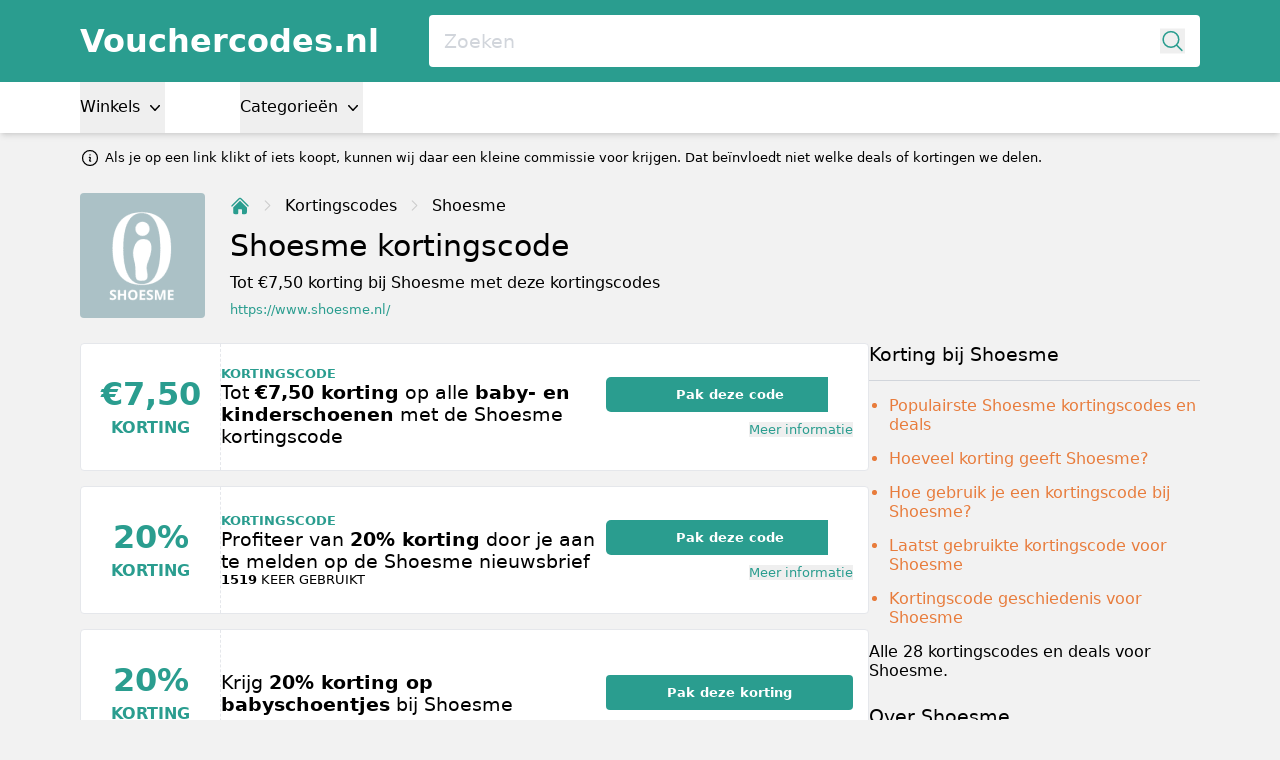

--- FILE ---
content_type: text/html; charset=utf-8
request_url: https://www.vouchercodes.nl/shoesme.nl
body_size: 13612
content:
<!DOCTYPE html>
<html lang="nl-NL">
<head>
  <meta charset="UTF-8" />
  <meta http-equiv="X-UA-Compatible" content="IE=edge" />
  <meta name="viewport" content="width=device-width, initial-scale=1.0" />
    <meta property="og:locale" content="nl_NL" />
<meta property="og:url" content="https://www.vouchercodes.nl/shoesme.nl" />
<meta property="og:type" content="website" />
<meta name="robots" content="index, follow" />
<title>Shoesme kortingscode: €7,50 korting in januari 2026</title>
<meta property="og:title" content="Shoesme kortingscode: €7,50 korting in januari 2026" />
<meta name="twitter:title" content="Shoesme kortingscode: €7,50 korting in januari 2026" />
<meta name="embedx:title" content="Shoesme kortingscode: €7,50 korting in januari 2026" />
<meta name="description" content="Alle 28 kortingscodes en deals. ☑️ Vandaag werkend getest ☑️ Ontvang nu €7,50 korting bij Shoesme met deze kortingscode via Vouchercodes.nl" />
<meta property="og:description" content="Alle 28 kortingscodes en deals. ☑️ Vandaag werkend getest ☑️ Ontvang nu €7,50 korting bij Shoesme met deze kortingscode via Vouchercodes.nl" />
<meta name="twitter:description" content="Alle 28 kortingscodes en deals. ☑️ Vandaag werkend getest ☑️ Ontvang nu €7,50 korting bij Shoesme met deze kortingscode via Vouchercodes.nl" />
<meta name="embedx:description" content="Alle 28 kortingscodes en deals. ☑️ Vandaag werkend getest ☑️ Ontvang nu €7,50 korting bij Shoesme met deze kortingscode via Vouchercodes.nl" />
<meta name="image" content="https://res.cloudinary.com/discountclub/image/upload/xkpLuOblOv1GvYYOMeJl5tqWbuzoka8tKvaSCjaG.png" />
<meta property="og:image" content="https://res.cloudinary.com/discountclub/image/upload/xkpLuOblOv1GvYYOMeJl5tqWbuzoka8tKvaSCjaG.png" />
<meta name="twitter:image" content="https://res.cloudinary.com/discountclub/image/upload/xkpLuOblOv1GvYYOMeJl5tqWbuzoka8tKvaSCjaG.png" />
<meta name="embedx:image" content="https://res.cloudinary.com/discountclub/image/upload/xkpLuOblOv1GvYYOMeJl5tqWbuzoka8tKvaSCjaG.png" />
<link rel="alternate" hreflang="nl-NL" href="https://www.vouchercodes.nl/shoesme.nl" />
<link rel="canonical" href="https://www.vouchercodes.nl/shoesme.nl" />
<script type="application/ld+json">{"@context":"https://schema.org","@type":"FAQPage","mainEntity":[{"@type":"Question","name":"Is er een werkende Shoesme kortingscode beschikbaar?","acceptedAnswer":{"@type":"Answer","text":"Jazeker! Op dit moment hebben we 28 actieve kortingscodes beschikbaar voor maximaal 20% korting. De laatste kortingscode die toegevoegd is op onze pagina geeft €7,50 korting bij Shoesme. Ze kunnen gebruikt worden voor items die al reeds zijn afgeprijsd, maar check altijd even de specifieke voorwaarden om gebruik te kunnen maken van deze kortingscode."}},{"@type":"Question","name":"Wat is de de hoogste korting voor Shoesme?","acceptedAnswer":{"@type":"Answer","text":"De laatst toegevoegde kortingscode bij Shoesme geeft €7,50 korting. Probeer ook altijd een van de andere kortingscodes, want de hoogst geziene kortingscodes geeft tot 20% korting. Je kunt deze kortingscodes vinden door te klikken op \"toon code\". Let ook even op, want soms gelden er specifieke voorwaarden om een kortingscode te kunnen gebruiken."}},{"@type":"Question","name":"Welke betaalopties biedt Shoesme aan?","acceptedAnswer":{"@type":"Answer","text":"Bij Shoesme kun je op verschillende manieren betalen. Of je nu fan bent van iDEAL of liever met PayPal betaalt, het kan allemaal. Ook creditcards zoals Visa en Mastercard worden geaccepteerd. Belgische klanten kunnen gebruikmaken van Bancontact en Belfius. Apple Pay is er voor de tech-liefhebbers. Met zoveel opties is het een fluitje van een cent om je favoriete kinderschoenen te scoren!"}},{"@type":"Question","name":"Is er gratis verzending voor Shoesme?","acceptedAnswer":{"@type":"Answer","text":"Bij Shoesme krijg je gratis verzending op bestellingen vanaf €49,95. Als je bestelling onder dit bedrag is, bedragen de verzendkosten €5,95."}}]}</script>
<script type="application/ld+json">{"@context":"https://schema.org","@type":"WebPage","name":"Shoesme kortingscode: €7,50 korting in januari 2026","description":"Alle 28 kortingscodes en deals. ☑️ Vandaag werkend getest ☑️ Ontvang nu €7,50 korting bij Shoesme met deze kortingscode via Vouchercodes.nl"}</script>
  <link rel="icon" type="image/png" sizes="32x32"
        href="https://www.vouchercodes.nl/build/assets/favicon-32x32-F-kdLUL0.png">
  <link rel="preconnect" href="https://res.cloudinary.com" crossorigin>
  <link rel="dns-prefetch" href="https://res.cloudinary.com" />

  
  <link rel="preload" as="style" href="https://www.vouchercodes.nl/build/assets/app-CSvskUKW.css" /><link rel="modulepreload" as="script" href="https://www.vouchercodes.nl/build/assets/app-D4jAnB0m.js" /><link rel="modulepreload" as="script" href="https://www.vouchercodes.nl/build/assets/vendor-DSwJrwL_.js" /><link rel="stylesheet" href="https://www.vouchercodes.nl/build/assets/app-CSvskUKW.css" data-navigate-track="reload" /><script type="module" src="https://www.vouchercodes.nl/build/assets/app-D4jAnB0m.js" data-navigate-track="reload"></script>
  <!-- Livewire Styles --><style >[wire\:loading][wire\:loading], [wire\:loading\.delay][wire\:loading\.delay], [wire\:loading\.inline-block][wire\:loading\.inline-block], [wire\:loading\.inline][wire\:loading\.inline], [wire\:loading\.block][wire\:loading\.block], [wire\:loading\.flex][wire\:loading\.flex], [wire\:loading\.table][wire\:loading\.table], [wire\:loading\.grid][wire\:loading\.grid], [wire\:loading\.inline-flex][wire\:loading\.inline-flex] {display: none;}[wire\:loading\.delay\.none][wire\:loading\.delay\.none], [wire\:loading\.delay\.shortest][wire\:loading\.delay\.shortest], [wire\:loading\.delay\.shorter][wire\:loading\.delay\.shorter], [wire\:loading\.delay\.short][wire\:loading\.delay\.short], [wire\:loading\.delay\.default][wire\:loading\.delay\.default], [wire\:loading\.delay\.long][wire\:loading\.delay\.long], [wire\:loading\.delay\.longer][wire\:loading\.delay\.longer], [wire\:loading\.delay\.longest][wire\:loading\.delay\.longest] {display: none;}[wire\:offline][wire\:offline] {display: none;}[wire\:dirty]:not(textarea):not(input):not(select) {display: none;}:root {--livewire-progress-bar-color: #2299dd;}[x-cloak] {display: none !important;}[wire\:cloak] {display: none !important;}</style>
            <script async defer data-website-id="b00a5a2f-f26b-4f0b-84d6-23b2420f9191" src="https://analytics.vouchercodes.nl/script.js"></script>
      </head>
<body class="flex flex-col min-h-screen" :class="{'overflow-hidden' : showNav || showSearch}"
      x-data="{
        showNav: false,
        showSearch: false,
        dealsMetaBox: $persist(false)
      }">



<div class="bg-primary text-white md:hidden z-40" @click.outside="showNav = false">
  <div class="container">
    <div class="flex justify-between items-center h-10">
      
      <button
        type="button"
        class="min-w-[21px] min-h-[21px] flex justify-center"
        @click="showNav = !showNav"
        :class="{'opacity-0' : showSearch}"
      >
        <svg x-show="!showNav" xmlns="http://www.w3.org/2000/svg" viewBox="0 0 24 24" fill="currentColor" class="w-6 h-6">
          <path fill-rule="evenodd" d="M3 6.75A.75.75 0 013.75 6h16.5a.75.75 0 010 1.5H3.75A.75.75 0 013 6.75zM3 12a.75.75 0 01.75-.75h16.5a.75.75 0 010 1.5H3.75A.75.75 0 013 12zm0 5.25a.75.75 0 01.75-.75h16.5a.75.75 0 010 1.5H3.75a.75.75 0 01-.75-.75z" clip-rule="evenodd" />
        </svg>
        <svg x-show="showNav" x-cloak xmlns="http://www.w3.org/2000/svg" viewBox="0 0 24 24" fill="currentColor" class="w-6 h-6">
          <path fill-rule="evenodd" d="M12 2.25c-5.385 0-9.75 4.365-9.75 9.75s4.365 9.75 9.75 9.75 9.75-4.365 9.75-9.75S17.385 2.25 12 2.25zm-1.72 6.97a.75.75 0 10-1.06 1.06L10.94 12l-1.72 1.72a.75.75 0 101.06 1.06L12 13.06l1.72 1.72a.75.75 0 101.06-1.06L13.06 12l1.72-1.72a.75.75 0 10-1.06-1.06L12 10.94l-1.72-1.72z" clip-rule="evenodd" />
        </svg>
      </button>
      

      
      <a href="https://www.vouchercodes.nl" class="text-xl font-bold">Vouchercodes.nl</a>

      
      <button
        type="button"
        class="min-w-[24px] min-h-[24px] flex justify-center"
        @click="showSearch = !showSearch, $nextTick(() =>  document.querySelector('#searchInput').focus())"
        :disabled="showNav"
        :class="{'opacity-0' : showNav}"
      >
        <svg x-show="!showSearch" xmlns="http://www.w3.org/2000/svg" fill="none" viewBox="0 0 24 24" stroke-width="1.5" stroke="currentColor" class="w-5 h-5">
          <path stroke-linecap="round" stroke-linejoin="round" d="M21 21l-5.197-5.197m0 0A7.5 7.5 0 105.196 5.196a7.5 7.5 0 0010.607 10.607z" />
        </svg>
        <svg x-show="showSearch" x-cloak xmlns="http://www.w3.org/2000/svg" viewBox="0 0 24 24" fill="currentColor" class="w-6 h-6">
          <path fill-rule="evenodd" d="M12 2.25c-5.385 0-9.75 4.365-9.75 9.75s4.365 9.75 9.75 9.75 9.75-4.365 9.75-9.75S17.385 2.25 12 2.25zm-1.72 6.97a.75.75 0 10-1.06 1.06L10.94 12l-1.72 1.72a.75.75 0 101.06 1.06L12 13.06l1.72 1.72a.75.75 0 101.06-1.06L13.06 12l1.72-1.72a.75.75 0 10-1.06-1.06L12 10.94l-1.72-1.72z" clip-rule="evenodd" />
        </svg>
      </button>
      
    </div>

    
    <div class="absolute left-0 top-10 bottom-0 z-50 w-full bg-gray" x-cloak x-show="showNav && !showSearch">
      <div class="container">
        <div class="divide-y divide-primary">
          
          <div x-data="{dropdownOpen: false}" @click.outside="dropdownOpen = false">
            <button class="text-black text-lg font-medium py-3 w-full text-left" type="button"
                    @click="dropdownOpen = !dropdownOpen">
              Winkels
              <svg xmlns="http://www.w3.org/2000/svg" viewBox="0 0 20 20" fill="currentColor" class="w-4 h-4 inline align-bottom" :class="{'transform rotate-180' : dropdownOpen}">
                <path fill-rule="evenodd" d="M5.23 7.21a.75.75 0 011.06.02L10 11.168l3.71-3.938a.75.75 0 111.08 1.04l-4.25 4.5a.75.75 0 01-1.08 0l-4.25-4.5a.75.75 0 01.02-1.06z" clip-rule="evenodd" />
              </svg>
            </button>

            <div class="grid grid-cols-2 gap-3 p-3" x-show="dropdownOpen">
                              <ul class="space-y-3" x-show="dropdownOpen">
                                      <li><a class="text-black" href="https://www.vouchercodes.nl/albelli.nl">Albelli</a></li>
                                      <li><a class="text-black" href="https://www.vouchercodes.nl/ah.nl">Albert Heijn</a></li>
                                      <li><a class="text-black" href="https://www.vouchercodes.nl/amazon.nl">Amazon</a></li>
                                      <li><a class="text-black" href="https://www.vouchercodes.nl/bol.com">bol.com</a></li>
                                      <li><a class="text-black" href="https://www.vouchercodes.nl/foodello.nl">Foodello</a></li>
                                      <li><a class="text-black" href="https://www.vouchercodes.nl/grover.com">Grover</a></li>
                                      <li><a class="text-black" href="https://www.vouchercodes.nl/jeanscentre.nl">Jeans Centre</a></li>
                                  </ul>
                              <ul class="space-y-3" x-show="dropdownOpen">
                                      <li><a class="text-black" href="https://www.vouchercodes.nl/jumbo.com">JUMBO</a></li>
                                      <li><a class="text-black" href="https://www.vouchercodes.nl/kleertjes.com">Kleertjes.com</a></li>
                                      <li><a class="text-black" href="https://www.vouchercodes.nl/malelions.com">Malelions</a></li>
                                      <li><a class="text-black" href="https://www.vouchercodes.nl/myprotein.com">MyProtein</a></li>
                                      <li><a class="text-black" href="https://www.vouchercodes.nl/nike.com">Nike</a></li>
                                      <li><a class="text-black" href="https://www.vouchercodes.nl/schuurman-schoenen.nl">Schuurman Schoenen</a></li>
                                      <li><a class="text-black" href="https://www.vouchercodes.nl/wehkamp.nl">Wehkamp</a></li>
                                  </ul>
                            <a class="text-black" href="https://www.vouchercodes.nl/winkels">Alle winkels</a>
            </div>
          </div>
          

          
          <div x-data="{dropdownOpen: false}" @click.outside="dropdownOpen = false">
            <button class="text-black text-lg font-medium py-3 w-full text-left" type="button"
                    @click="dropdownOpen = !dropdownOpen">
              Categorieën
              <svg xmlns="http://www.w3.org/2000/svg" viewBox="0 0 20 20" fill="currentColor" class="w-4 h-4 inline align-bottom" :class="{'transform rotate-180' : dropdownOpen}">
                <path fill-rule="evenodd" d="M5.23 7.21a.75.75 0 011.06.02L10 11.168l3.71-3.938a.75.75 0 111.08 1.04l-4.25 4.5a.75.75 0 01-1.08 0l-4.25-4.5a.75.75 0 01.02-1.06z" clip-rule="evenodd" />
              </svg>
            </button>

            <div class="grid grid-cols-2 gap-3 p-3" x-show="dropdownOpen">
                              <ul class="space-y-3" x-show="dropdownOpen">
                                      <li><a class="text-black" href="https://www.vouchercodes.nl/categorie/auto-motor">Auto &amp; Motor</a></li>
                                      <li><a class="text-black" href="https://www.vouchercodes.nl/categorie/baby-kind">Baby &amp; Kind</a></li>
                                      <li><a class="text-black" href="https://www.vouchercodes.nl/categorie/boeken-muziek-films-games">Boeken, Muziek, Films &amp; Games</a></li>
                                      <li><a class="text-black" href="https://www.vouchercodes.nl/categorie/cadeaus-gadgets">Cadeaus &amp; Gadgets</a></li>
                                      <li><a class="text-black" href="https://www.vouchercodes.nl/categorie/computer-software">Computer &amp; Software</a></li>
                                      <li><a class="text-black" href="https://www.vouchercodes.nl/categorie/dagje-uit">Dagje uit</a></li>
                                      <li><a class="text-black" href="https://www.vouchercodes.nl/categorie/dieren">Dieren</a></li>
                                      <li><a class="text-black" href="https://www.vouchercodes.nl/categorie/electronica-huishoudelijk">Electronica &amp; Huishoudelijk</a></li>
                                      <li><a class="text-black" href="https://www.vouchercodes.nl/categorie/eten-drinken">Eten &amp; Drinken</a></li>
                                  </ul>
                              <ul class="space-y-3" x-show="dropdownOpen">
                                      <li><a class="text-black" href="https://www.vouchercodes.nl/categorie/foto-print">Foto &amp; Print</a></li>
                                      <li><a class="text-black" href="https://www.vouchercodes.nl/categorie/huis-tuin">Huis &amp; Tuin</a></li>
                                      <li><a class="text-black" href="https://www.vouchercodes.nl/categorie/mobiel-internet">Mobiel &amp; Internet</a></li>
                                      <li><a class="text-black" href="https://www.vouchercodes.nl/categorie/mode-accessoires">Mode &amp; Accessoires</a></li>
                                      <li><a class="text-black" href="https://www.vouchercodes.nl/categorie/mooi-gezond">Mooi &amp; Gezond</a></li>
                                      <li><a class="text-black" href="https://www.vouchercodes.nl/categorie/schoenen">Schoenen</a></li>
                                      <li><a class="text-black" href="https://www.vouchercodes.nl/categorie/sport-outdoor">Sport &amp; Outdoor</a></li>
                                      <li><a class="text-black" href="https://www.vouchercodes.nl/categorie/vakantie-reizen">Vakantie &amp; Reizen</a></li>
                                      <li><a class="text-black" href="https://www.vouchercodes.nl/categorie/warenhuizen-supermarkten">Warenhuizen &amp; Supermarkten</a></li>
                                  </ul>
                          </div>
          </div>
          
        </div>
      </div>
    </div>
  </div>
</div>



<div class="hidden md:block z-40">
  <div class="bg-primary">
    <div class="container">
      <div class="flex items-center py-3">
        <a href="https://www.vouchercodes.nl" class="text-2xl text-white font-bold">Vouchercodes.nl</a>

        <div class="flex-1 relative ml-10">
          <form action="https://www.vouchercodes.nl/zoeken" autocomplete="off">
            <input
              type="text"
              name="query"
              class="w-full rounded text-lg font-medium p-3 pr-8 placeholder-gray-300 focus:outline-none"
              placeholder="Zoeken"
              @click.prevent="showSearch = !showSearch, $nextTick(() =>  document.querySelector('#searchInput').focus())"
            />
            <button
              type="button"
              class="absolute top-1/2 transform -translate-y-1/2 right-3"
              @click="showSearch = !showSearch, $nextTick(() =>  document.querySelector('#searchInput').focus())"
            >
              <svg xmlns="http://www.w3.org/2000/svg" fill="none" viewBox="0 0 24 24" stroke-width="1.5" stroke="currentColor" class="w-5 h-5 text-primary">
                <path stroke-linecap="round" stroke-linejoin="round" d="M21 21l-5.197-5.197m0 0A7.5 7.5 0 105.196 5.196a7.5 7.5 0 0010.607 10.607z" />
              </svg>
            </button>
          </form>
        </div>
      </div>
    </div>
  </div>

  <nav class="bg-white shadow-md">
    <div class="container">
      <div class="flex space-x-15">
        
        <div x-data="{dropdownOpen: false}" @click.outside="dropdownOpen = false">
          <div class="fixed inset-0 bg-black/40" x-show="dropdownOpen" x-transition.opacity x-cloak style="z-index: -1"
               @click="dropdownOpen = false"></div>

          <button class="text-black font-medium py-3" type="button"
                  @click="dropdownOpen = !dropdownOpen">
            Winkels
            <svg xmlns="http://www.w3.org/2000/svg" viewBox="0 0 20 20" fill="currentColor" class="w-4 h-4 inline" :class="{'transform rotate-180' : dropdownOpen}">
              <path fill-rule="evenodd" d="M5.23 7.21a.75.75 0 011.06.02L10 11.168l3.71-3.938a.75.75 0 111.08 1.04l-4.25 4.5a.75.75 0 01-1.08 0l-4.25-4.5a.75.75 0 01.02-1.06z" clip-rule="evenodd" />
            </svg>
          </button>


          
          <div class="bg-white absolute left-0 w-full shadow-md" x-cloak x-show="dropdownOpen">
            <div class="container">
              <div class="flex space-x-20 py-5 border-t border-primary">
                                  <ul class="space-y-3">
                                          <li><a href="https://www.vouchercodes.nl/albelli.nl">Albelli</a></li>
                                          <li><a href="https://www.vouchercodes.nl/ah.nl">Albert Heijn</a></li>
                                          <li><a href="https://www.vouchercodes.nl/amazon.nl">Amazon</a></li>
                                          <li><a href="https://www.vouchercodes.nl/bol.com">bol.com</a></li>
                                      </ul>
                                  <ul class="space-y-3">
                                          <li><a href="https://www.vouchercodes.nl/foodello.nl">Foodello</a></li>
                                          <li><a href="https://www.vouchercodes.nl/grover.com">Grover</a></li>
                                          <li><a href="https://www.vouchercodes.nl/jeanscentre.nl">Jeans Centre</a></li>
                                          <li><a href="https://www.vouchercodes.nl/jumbo.com">JUMBO</a></li>
                                      </ul>
                                  <ul class="space-y-3">
                                          <li><a href="https://www.vouchercodes.nl/kleertjes.com">Kleertjes.com</a></li>
                                          <li><a href="https://www.vouchercodes.nl/malelions.com">Malelions</a></li>
                                          <li><a href="https://www.vouchercodes.nl/myprotein.com">MyProtein</a></li>
                                      </ul>
                                  <ul class="space-y-3">
                                          <li><a href="https://www.vouchercodes.nl/nike.com">Nike</a></li>
                                          <li><a href="https://www.vouchercodes.nl/schuurman-schoenen.nl">Schuurman Schoenen</a></li>
                                          <li><a href="https://www.vouchercodes.nl/wehkamp.nl">Wehkamp</a></li>
                                      </ul>
                              </div>
              <div class="pb-3"><a href="https://www.vouchercodes.nl/winkels">Alle winkels</a></div>
            </div>
          </div>
        </div>
        

        
        <div x-data="{dropdownOpen: false}" @click.outside="dropdownOpen = false">
          <div class="fixed inset-0 bg-black/40" x-show="dropdownOpen" x-transition.opacity x-cloak style="z-index: -1"
               @click="dropdownOpen = false"></div>

          <button class="text-black font-medium py-3" type="button"
                  @click="dropdownOpen = !dropdownOpen">
            Categorieën
            <svg xmlns="http://www.w3.org/2000/svg" viewBox="0 0 20 20" fill="currentColor" class="w-4 h-4 inline" :class="{'transform rotate-180' : dropdownOpen}">
              <path fill-rule="evenodd" d="M5.23 7.21a.75.75 0 011.06.02L10 11.168l3.71-3.938a.75.75 0 111.08 1.04l-4.25 4.5a.75.75 0 01-1.08 0l-4.25-4.5a.75.75 0 01.02-1.06z" clip-rule="evenodd" />
            </svg>
          </button>

          
          <div class="bg-white absolute left-0 w-full shadow-md" x-cloak x-show="dropdownOpen">
            <div class="container">
              <div class="flex space-x-20 py-5 border-t border-primary">
                                  <ul class="space-y-3">
                                          <li><a href="https://www.vouchercodes.nl/categorie/auto-motor">Auto &amp; Motor</a></li>
                                          <li><a href="https://www.vouchercodes.nl/categorie/baby-kind">Baby &amp; Kind</a></li>
                                          <li><a href="https://www.vouchercodes.nl/categorie/boeken-muziek-films-games">Boeken, Muziek, Films &amp; Games</a></li>
                                          <li><a href="https://www.vouchercodes.nl/categorie/cadeaus-gadgets">Cadeaus &amp; Gadgets</a></li>
                                          <li><a href="https://www.vouchercodes.nl/categorie/computer-software">Computer &amp; Software</a></li>
                                      </ul>
                                  <ul class="space-y-3">
                                          <li><a href="https://www.vouchercodes.nl/categorie/dagje-uit">Dagje uit</a></li>
                                          <li><a href="https://www.vouchercodes.nl/categorie/dieren">Dieren</a></li>
                                          <li><a href="https://www.vouchercodes.nl/categorie/electronica-huishoudelijk">Electronica &amp; Huishoudelijk</a></li>
                                          <li><a href="https://www.vouchercodes.nl/categorie/eten-drinken">Eten &amp; Drinken</a></li>
                                          <li><a href="https://www.vouchercodes.nl/categorie/foto-print">Foto &amp; Print</a></li>
                                      </ul>
                                  <ul class="space-y-3">
                                          <li><a href="https://www.vouchercodes.nl/categorie/huis-tuin">Huis &amp; Tuin</a></li>
                                          <li><a href="https://www.vouchercodes.nl/categorie/mobiel-internet">Mobiel &amp; Internet</a></li>
                                          <li><a href="https://www.vouchercodes.nl/categorie/mode-accessoires">Mode &amp; Accessoires</a></li>
                                          <li><a href="https://www.vouchercodes.nl/categorie/mooi-gezond">Mooi &amp; Gezond</a></li>
                                      </ul>
                                  <ul class="space-y-3">
                                          <li><a href="https://www.vouchercodes.nl/categorie/schoenen">Schoenen</a></li>
                                          <li><a href="https://www.vouchercodes.nl/categorie/sport-outdoor">Sport &amp; Outdoor</a></li>
                                          <li><a href="https://www.vouchercodes.nl/categorie/vakantie-reizen">Vakantie &amp; Reizen</a></li>
                                          <li><a href="https://www.vouchercodes.nl/categorie/warenhuizen-supermarkten">Warenhuizen &amp; Supermarkten</a></li>
                                      </ul>
                              </div>
            </div>
          </div>
        </div>
        
      </div>
    </div>
  </nav>
</div>



<div class="container text-xs md:text-sm pt-3 flex items-center">
  <svg class="shrink-0 [:where(&amp;)]:size-6 size-4 mr-1" data-flux-icon xmlns="http://www.w3.org/2000/svg" fill="none" viewBox="0 0 24 24" stroke-width="1.5" stroke="currentColor" aria-hidden="true" data-slot="icon">
  <path stroke-linecap="round" stroke-linejoin="round" d="m11.25 11.25.041-.02a.75.75 0 0 1 1.063.852l-.708 2.836a.75.75 0 0 0 1.063.853l.041-.021M21 12a9 9 0 1 1-18 0 9 9 0 0 1 18 0Zm-9-3.75h.008v.008H12V8.25Z"/>
</svg>

          Als je op een link klikt of iets koopt, kunnen wij daar een kleine commissie voor krijgen. Dat beïnvloedt niet welke deals of kortingen we delen.
</div>


<div class="absolute inset-0 z-50"
     x-cloak
     x-show="showSearch"
     @click.outside="showSearch = false"
     @keyup.escape="showSearch = false"
     role="dialog"
     aria-modal="true"
     tabindex="-1"
>
  <div wire:snapshot="{&quot;data&quot;:{&quot;query&quot;:&quot;&quot;},&quot;memo&quot;:{&quot;id&quot;:&quot;8JzkjOV19tww38grJXJJ&quot;,&quot;name&quot;:&quot;search&quot;,&quot;path&quot;:&quot;shoesme.nl&quot;,&quot;method&quot;:&quot;GET&quot;,&quot;children&quot;:[],&quot;scripts&quot;:[],&quot;assets&quot;:[],&quot;errors&quot;:[],&quot;locale&quot;:&quot;nl_NL&quot;},&quot;checksum&quot;:&quot;ef73e122b2f96ef38659c74bf9a33059f756fcff60060a72a4f9f51aaf39558b&quot;}" wire:effects="[]" wire:id="8JzkjOV19tww38grJXJJ" class="relative bg-white min-h-screen max-h-screen md:min-h-screen/3 overflow-y-scroll md:overflow-y-auto z-50">
  <div class="container text-black overflow-auto md:pt-10 pb-3 divide-y divide-primary">
    <form action="https://www.vouchercodes.nl/zoeken">
      <div class="flex">
        <input
          type="text"
          name="query"
          wire:model.live="query"
          placeholder="Zoeken"
          class="w-11/12 bg-transparent text-lg md:text-2xl font-medium text-dark py-3 focus:outline-none placeholder-gray-300"
          id="searchInput"
        />
        <div class="flex w-1/12 justify-end">
          <button
            type="button"
            class="text-primary text-[24px]"
            @click="showSearch = !showSearch">
            <svg xmlns="http://www.w3.org/2000/svg" viewBox="0 0 24 24" fill="currentColor" class="w-6 h-6">
              <path fill-rule="evenodd" d="M12 2.25c-5.385 0-9.75 4.365-9.75 9.75s4.365 9.75 9.75 9.75 9.75-4.365 9.75-9.75S17.385 2.25 12 2.25zm-1.72 6.97a.75.75 0 10-1.06 1.06L10.94 12l-1.72 1.72a.75.75 0 101.06 1.06L12 13.06l1.72 1.72a.75.75 0 101.06-1.06L13.06 12l1.72-1.72a.75.75 0 10-1.06-1.06L12 10.94l-1.72-1.72z" clip-rule="evenodd" />
            </svg>
          </button>
        </div>
      </div>
    </form>

    <div wire:loading class="absolute right-0 top-0 py-2.5 px-1">
      <svg class="animate-spin h-5 w-5" xmlns="http://www.w3.org/2000/svg" fill="none" viewBox="0 0 24 24">
        <circle class="opacity-25" cx="12" cy="12" r="10" stroke="currentColor" stroke-width="4"></circle>
        <path class="opacity-75" fill="currentColor"
              d="M4 12a8 8 0 018-8V0C5.373 0 0 5.373 0 12h4zm2 5.291A7.962 7.962 0 014 12H0c0 3.042 1.135 5.824 3 7.938l3-2.647z"></path>
      </svg>
    </div>

    <div class="grid gap-x-3 grid-cols-1 md:grid-cols-2 divide-y divide-primary md:divide-y-0">
      
      <div class="py-3">
        <h3 class="text-xl font-medium">Winkels</h3>
        <div class="space-y-3 mt-3">

          
          <!--[if BLOCK]><![endif]--><!--[if ENDBLOCK]><![endif]-->

          
          <!--[if BLOCK]><![endif]-->            <a href="https://www.vouchercodes.nl/albelli.nl" class="flex space-x-3">
              <img class="w-10 shrink-0 object-contain"
     alt="Albelli"
     width="125"
     height="125"
     src="https://res.cloudinary.com/discountclub/image/upload/c_lpad,h_125,w_125/RLDLOUU3evISNiKvqoa3mt8h1sU9CZ0Tbkqmfrvc.png" />
              <div class="space-y-1">
                <h4 class="text-base font-medium">
                  Albelli
                </h4>
                <p class="text-sm text-dark">albelli.nl</p>
              </div>
            </a>
                      <a href="https://www.vouchercodes.nl/ah.nl" class="flex space-x-3">
              <img class="w-10 shrink-0 object-contain"
     alt="Albert Heijn"
     width="125"
     height="125"
     src="https://res.cloudinary.com/discountclub/image/upload/c_lpad,h_125,w_125/DtQQ8DBbDuBnFZzxJW9HjNE8WOWHvXhdqNiurpp5.jpg" />
              <div class="space-y-1">
                <h4 class="text-base font-medium">
                  Albert Heijn
                </h4>
                <p class="text-sm text-dark">ah.nl</p>
              </div>
            </a>
                      <a href="https://www.vouchercodes.nl/amazon.nl" class="flex space-x-3">
              <img class="w-10 shrink-0 object-contain"
     alt="Amazon"
     width="125"
     height="125"
     src="https://res.cloudinary.com/discountclub/image/upload/c_lpad,h_125,w_125/c4BmhhQzBFuLJ1gThX88hl6SkUVJShSgDMft84qx.jpg" />
              <div class="space-y-1">
                <h4 class="text-base font-medium">
                  Amazon
                </h4>
                <p class="text-sm text-dark">amazon.nl</p>
              </div>
            </a>
                      <a href="https://www.vouchercodes.nl/america-today.com" class="flex space-x-3">
              <img class="w-10 shrink-0 object-contain"
     alt="America Today"
     width="125"
     height="125"
     src="https://res.cloudinary.com/discountclub/image/upload/c_lpad,h_125,w_125/dpNAkTvMM6qBOlkFlEGh1mhrIiVRVTFWjIsuJuIf.png" />
              <div class="space-y-1">
                <h4 class="text-base font-medium">
                  America Today
                </h4>
                <p class="text-sm text-dark">america-today.com</p>
              </div>
            </a>
          <!--[if ENDBLOCK]><![endif]-->
        </div>

        <a class="inline-block mt-4 font-medium text-primary text-base" href="https://www.vouchercodes.nl/winkels">Alle winkels</a>
      </div>

      
      <!--[if BLOCK]><![endif]--><!--[if ENDBLOCK]><![endif]-->
    </div>
  </div>
</div>  <div class="fixed inset-0 bg-black/40" x-show="showSearch" x-transition.opacity x-cloak @click="showSearch = false"></div>
</div>



<main class="pt-3 pb-5 md:pt-5 md:pb-7 flex-1">
  
    <div class="container">
    <figure class="flex items-center space-x-5">
              <div class="w-20 lg:w-25 h-full overflow-hidden rounded shrink-0">
          <a href="https://www.vouchercodes.nl/goto?store=shoesme.nl" alt="Shoesme" target="_blank" rel="nofollow">
            <img class=""
     alt="Shoesme"
     width="125"
     height="125"
     src="https://res.cloudinary.com/discountclub/image/upload/c_lpad,h_125,w_125/xkpLuOblOv1GvYYOMeJl5tqWbuzoka8tKvaSCjaG.png" />          </a>
        </div>
      
      <figcaption>
        <ul itemscope itemtype="https://schema.org/BreadcrumbList" class="space-x-2 hidden md:flex items-center mb-2">
          <li itemprop="itemListElement" itemscope itemtype="https://schema.org/ListItem"
              class="leading-[24px] text-primary">
            <a itemprop="item" href="https://www.vouchercodes.nl">
              <svg xmlns="http://www.w3.org/2000/svg" viewBox="0 0 24 24" fill="currentColor" class="w-4 h-4">
              <path
                d="M11.47 3.84a.75.75 0 011.06 0l8.69 8.69a.75.75 0 101.06-1.06l-8.689-8.69a2.25 2.25 0 00-3.182 0l-8.69 8.69a.75.75 0 001.061 1.06l8.69-8.69z" />
              <path
                d="M12 5.432l8.159 8.159c.03.03.06.058.091.086v6.198c0 1.035-.84 1.875-1.875 1.875H15a.75.75 0 01-.75-.75v-4.5a.75.75 0 00-.75-.75h-3a.75.75 0 00-.75.75V21a.75.75 0 01-.75.75H5.625a1.875 1.875 0 01-1.875-1.875v-6.198a2.29 2.29 0 00.091-.086L12 5.43z" />
            </svg>
              <span itemprop="name" class="hidden">Home</span>
            </a>
            <meta itemprop="position" content="1" />
          </li>
          <li class="text-disabled">
            <svg xmlns="http://www.w3.org/2000/svg" viewBox="0 0 24 24" fill="currentColor" class="w-3 h-3">
              <path fill-rule="evenodd"
                    d="M16.28 11.47a.75.75 0 010 1.06l-7.5 7.5a.75.75 0 01-1.06-1.06L14.69 12 7.72 5.03a.75.75 0 011.06-1.06l7.5 7.5z"
                    clip-rule="evenodd" />
            </svg>
          </li>
          <li itemprop="itemListElement" itemscope itemtype="https://schema.org/ListItem" class="leading-[24px]">
            <a itemprop="item" href="https://www.vouchercodes.nl/winkels">
              <span itemprop="name">Kortingscodes</span>
            </a>
            <meta itemprop="position" content="2" />
          </li>
          <li class="leading-[24px] text-disabled">
            <svg xmlns="http://www.w3.org/2000/svg" viewBox="0 0 24 24" fill="currentColor" class="w-3 h-3">
              <path fill-rule="evenodd"
                    d="M16.28 11.47a.75.75 0 010 1.06l-7.5 7.5a.75.75 0 01-1.06-1.06L14.69 12 7.72 5.03a.75.75 0 011.06-1.06l7.5 7.5z"
                    clip-rule="evenodd" />
            </svg>
          </li>
          <li itemprop="itemListElement" itemscope
              itemtype="https://schema.org/ListItem" class="leading-[24px]">
            <a itemscope itemtype="https://schema.org/WebPage"
               itemprop="item" itemid="https://www.vouchercodes.nl/shoesme.nl" href="https://www.vouchercodes.nl/shoesme.nl">
              <span itemprop="name">Shoesme</span>
            </a>
            <meta itemprop="position" content="3" />
          </li>
        </ul>

        <div class="space-y-2">
          <h1 class="text-xl md:text-[30px] md:leading-[35px] font-medium">Shoesme kortingscode</h1>
          <h2>Tot €7,50 korting bij Shoesme met deze kortingscodes</h2>
          <a href="https://www.vouchercodes.nl/goto?store=shoesme.nl" target="_blank" rel="nofollow"
             class="text-primary text-sm block">https://www.shoesme.nl/</a>
        </div>
      </figcaption>
    </figure>
  </div>

  <div class="container px-3 mt-3 md:mt-5">
    <div class="flex flex-col lg:flex-row gap-y-8 gap-5">
      <div class="w-full">
        <div class="space-y-2 lg:space-y-3">
                      <article
  class="min-h-[110px] md:min-h-[128px] relative flex flex-nowrap items-center gap-2 lg:gap-4 bg-white border border-gray-200 rounded overflow-hidden group cursor-pointer"
  x-data="{
    infoOverlay: false,
  }"
  @click.outside="infoOverlay = false; auditOverlay = false;"
  data-store="shoesme.nl"
  data-modal="461261"
>
  <div class="text-primary text-center space-y-1 shrink-0 w-[100px] md:w-[140px] self-stretch flex flex-col justify-center border-dashed border-0 border-r card-price-tag">
    <h3
      class="font-bold uppercase text-ellipsis overflow-hidden leading-7 text-lg md:text-xl xl:text-2xl"
      dusk="card-price">€7,50</h3>
          <h3 class="font-bold text-sm md:text-base uppercase leading-4 md:leading-5">
        Korting
      </h3>
      </div>

  <div class="py-2 md:py-3 flex flex-col gap-y-1 md:gap-y-2 space-y-1- md:space-y-2- w-full">
          <span
  class="text-primary text-sm font-bold uppercase card-label mr-1 hidden md:inline">
        <span>kortingscode</span>
      </span>        <h3 class="font-medium md:text-lg highlight-title" dusk="card-title">Tot <em>€7,50 korting</em> op alle <em>baby- en kinderschoenen</em> met de Shoesme kortingscode</h3>
      </div>

  <span class="py-2 pr-2 lg:hidden text-primary">
    <svg xmlns="http://www.w3.org/2000/svg" viewBox="0 0 20 20" fill="currentColor" class="w-4 h-4">
      <path fill-rule="evenodd"
            d="M10 18a8 8 0 100-16 8 8 0 000 16zM6.75 9.25a.75.75 0 000 1.5h4.59l-2.1 1.95a.75.75 0 001.02 1.1l3.5-3.25a.75.75 0 000-1.1l-3.5-3.25a.75.75 0 10-1.02 1.1l2.1 1.95H6.75z"
            clip-rule="evenodd" />
    </svg>
  </span>

  <div class="w-full max-w-[262px] space-y-2 hidden lg:block lg:py-3 lg:pr-3 text-sm">

    
    <div class="py-3 md:p-2 w-full relative text-center block card-button-wrapper">
      <span
      class="bg-primary show-code-button absolute left-0 top-0 bottom-0 transition-all z-10 card-button w-full md:w-[90%] md:group-hover:w-[86%]"
      :class="{ 'hidden': dealsMetaBox }"
    >
    </span>
    <span
      dusk="card-voucher"
      class="card-voucher absolute px-3 flex justify-end items-center inset-0 text-base border border-primary rounded">u25</span>
    <span class="text-white font-bold relative z-20"
          :class="{ 'invisible': dealsMetaBox }"
    >Pak deze code</span>
  </div>

          <div class="text-right">
        <button type="button" class="text-primary relative z-10 card-more" @click="infoOverlay = !infoOverlay">
          Meer informatie
        </button>
      </div>
      </div>

  <!-- Info overlay -->
  <div class="card card-overlay absolute cursor-default inset-0 z-30" x-show="infoOverlay" x-cloak>
    <button type="button" class="card-close text-primary absolute top-3 right-3"
            @click="infoOverlay = false">
      <svg xmlns="http://www.w3.org/2000/svg" viewBox="0 0 20 20" fill="currentColor"
           class="w-4 h-4 pointer-events-none">
        <path fill-rule="evenodd"
              d="M10 18a8 8 0 100-16 8 8 0 000 16zM8.28 7.22a.75.75 0 00-1.06 1.06L8.94 10l-1.72 1.72a.75.75 0 101.06 1.06L10 11.06l1.72 1.72a.75.75 0 101.06-1.06L11.06 10l1.72-1.72a.75.75 0 00-1.06-1.06L10 8.94 8.28 7.22z"
              clip-rule="evenodd" />
      </svg>
    </button>

    <div class="space-y-3 pointer-events-none">
      <h3 class="font-medium">Voorwaarden</h3>
      <div class="text-sm">
        <p><p>De korting is geldig bij een minimum aankoop van €39,95.</p>
</p>
      </div>
    </div>
  </div>
</article>

                        <article
  class="min-h-[110px] md:min-h-[128px] relative flex flex-nowrap items-center gap-2 lg:gap-4 bg-white border border-gray-200 rounded overflow-hidden group cursor-pointer"
  x-data="{
    infoOverlay: false,
  }"
  @click.outside="infoOverlay = false; auditOverlay = false;"
  data-store="shoesme.nl"
  data-modal="285290"
>
  <div class="text-primary text-center space-y-1 shrink-0 w-[100px] md:w-[140px] self-stretch flex flex-col justify-center border-dashed border-0 border-r card-price-tag">
    <h3
      class="font-bold uppercase text-ellipsis overflow-hidden leading-7 text-lg md:text-xl xl:text-2xl"
      dusk="card-price">20%</h3>
          <h3 class="font-bold text-sm md:text-base uppercase leading-4 md:leading-5">
        Korting
      </h3>
      </div>

  <div class="py-2 md:py-3 flex flex-col gap-y-1 md:gap-y-2 space-y-1- md:space-y-2- w-full">
          <span
  class="text-primary text-sm font-bold uppercase card-label mr-1 hidden md:inline">
        <span>kortingscode</span>
      </span>        <h3 class="font-medium md:text-lg highlight-title" dusk="card-title">Profiteer van <em>20% korting</em> door je aan te melden op de Shoesme nieuwsbrief</h3>
          <p class="font-medium text-sm uppercase">
        <span class="font-bold">1519</span> keer gebruikt
      </p>
      </div>

  <span class="py-2 pr-2 lg:hidden text-primary">
    <svg xmlns="http://www.w3.org/2000/svg" viewBox="0 0 20 20" fill="currentColor" class="w-4 h-4">
      <path fill-rule="evenodd"
            d="M10 18a8 8 0 100-16 8 8 0 000 16zM6.75 9.25a.75.75 0 000 1.5h4.59l-2.1 1.95a.75.75 0 001.02 1.1l3.5-3.25a.75.75 0 000-1.1l-3.5-3.25a.75.75 0 10-1.02 1.1l2.1 1.95H6.75z"
            clip-rule="evenodd" />
    </svg>
  </span>

  <div class="w-full max-w-[262px] space-y-2 hidden lg:block lg:py-3 lg:pr-3 text-sm">

    
    <div class="py-3 md:p-2 w-full relative text-center block card-button-wrapper">
      <span
      class="bg-primary show-code-button absolute left-0 top-0 bottom-0 transition-all z-10 card-button w-full md:w-[90%] md:group-hover:w-[86%]"
      :class="{ 'hidden': dealsMetaBox }"
    >
    </span>
    <span
      dusk="card-voucher"
      class="card-voucher absolute px-3 flex justify-end items-center inset-0 text-base border border-primary rounded">ief</span>
    <span class="text-white font-bold relative z-20"
          :class="{ 'invisible': dealsMetaBox }"
    >Pak deze code</span>
  </div>

          <div class="text-right">
        <button type="button" class="text-primary relative z-10 card-more" @click="infoOverlay = !infoOverlay">
          Meer informatie
        </button>
      </div>
      </div>

  <!-- Info overlay -->
  <div class="card card-overlay absolute cursor-default inset-0 z-30" x-show="infoOverlay" x-cloak>
    <button type="button" class="card-close text-primary absolute top-3 right-3"
            @click="infoOverlay = false">
      <svg xmlns="http://www.w3.org/2000/svg" viewBox="0 0 20 20" fill="currentColor"
           class="w-4 h-4 pointer-events-none">
        <path fill-rule="evenodd"
              d="M10 18a8 8 0 100-16 8 8 0 000 16zM8.28 7.22a.75.75 0 00-1.06 1.06L8.94 10l-1.72 1.72a.75.75 0 101.06 1.06L10 11.06l1.72 1.72a.75.75 0 101.06-1.06L11.06 10l1.72-1.72a.75.75 0 00-1.06-1.06L10 8.94 8.28 7.22z"
              clip-rule="evenodd" />
      </svg>
    </button>

    <div class="space-y-3 pointer-events-none">
      <h3 class="font-medium">Voorwaarden</h3>
      <div class="text-sm">
        <p><p>Via de nieuwsbrief.</p>
</p>
      </div>
    </div>
  </div>
</article>

                        <article
  class="min-h-[110px] md:min-h-[128px] relative flex flex-nowrap items-center gap-2 lg:gap-4 bg-white border border-gray-200 rounded overflow-hidden group cursor-pointer"
  x-data="{
    infoOverlay: false,
  }"
  @click.outside="infoOverlay = false; auditOverlay = false;"
  data-store="shoesme.nl"
  data-modal="462853"
>
  <div class="text-primary text-center space-y-1 shrink-0 w-[100px] md:w-[140px] self-stretch flex flex-col justify-center border-dashed border-0 border-r card-price-tag">
    <h3
      class="font-bold uppercase text-ellipsis overflow-hidden leading-7 text-lg md:text-xl xl:text-2xl"
      dusk="card-price">20%</h3>
          <h3 class="font-bold text-sm md:text-base uppercase leading-4 md:leading-5">
        Korting
      </h3>
      </div>

  <div class="py-2 md:py-3 flex flex-col gap-y-1 md:gap-y-2 space-y-1- md:space-y-2- w-full">
        <h3 class="font-medium md:text-lg highlight-title" dusk="card-title">Krijg <em>20% korting op babyschoentjes</em> bij Shoesme</h3>
      </div>

  <span class="py-2 pr-2 lg:hidden text-primary">
    <svg xmlns="http://www.w3.org/2000/svg" viewBox="0 0 20 20" fill="currentColor" class="w-4 h-4">
      <path fill-rule="evenodd"
            d="M10 18a8 8 0 100-16 8 8 0 000 16zM6.75 9.25a.75.75 0 000 1.5h4.59l-2.1 1.95a.75.75 0 001.02 1.1l3.5-3.25a.75.75 0 000-1.1l-3.5-3.25a.75.75 0 10-1.02 1.1l2.1 1.95H6.75z"
            clip-rule="evenodd" />
    </svg>
  </span>

  <div class="w-full max-w-[262px] space-y-2 hidden lg:block lg:py-3 lg:pr-3 text-sm">

    
    <div class="py-3 md:p-2 w-full relative text-center block card-button-wrapper">
      <span
      class="bg-primary rounded absolute left-0 top-0 bottom-0 w-full z-10 card-button">
      </span>
    <span class="text-white font-bold relative z-20">Pak deze korting</span>
  </div>

      </div>

  <!-- Info overlay -->
  <div class="card card-overlay absolute cursor-default inset-0 z-30" x-show="infoOverlay" x-cloak>
    <button type="button" class="card-close text-primary absolute top-3 right-3"
            @click="infoOverlay = false">
      <svg xmlns="http://www.w3.org/2000/svg" viewBox="0 0 20 20" fill="currentColor"
           class="w-4 h-4 pointer-events-none">
        <path fill-rule="evenodd"
              d="M10 18a8 8 0 100-16 8 8 0 000 16zM8.28 7.22a.75.75 0 00-1.06 1.06L8.94 10l-1.72 1.72a.75.75 0 101.06 1.06L10 11.06l1.72 1.72a.75.75 0 101.06-1.06L11.06 10l1.72-1.72a.75.75 0 00-1.06-1.06L10 8.94 8.28 7.22z"
              clip-rule="evenodd" />
      </svg>
    </button>

    <div class="space-y-3 pointer-events-none">
      <h3 class="font-medium">Voorwaarden</h3>
      <div class="text-sm">
        <p></p>
      </div>
    </div>
  </div>
</article>

                        <article
  class="min-h-[110px] md:min-h-[128px] relative flex flex-nowrap items-center gap-2 lg:gap-4 bg-white border border-gray-200 rounded overflow-hidden group cursor-pointer"
  x-data="{
    infoOverlay: false,
  }"
  @click.outside="infoOverlay = false; auditOverlay = false;"
  data-store="shoesme.nl"
  data-modal="462872"
>
  <div class="text-primary text-center space-y-1 shrink-0 w-[100px] md:w-[140px] self-stretch flex flex-col justify-center border-dashed border-0 border-r card-price-tag">
    <h3
      class="font-bold uppercase text-ellipsis overflow-hidden leading-7 text-lg md:text-xl xl:text-2xl"
      dusk="card-price">30%</h3>
          <h3 class="font-bold text-sm md:text-base uppercase leading-4 md:leading-5">
        Korting
      </h3>
      </div>

  <div class="py-2 md:py-3 flex flex-col gap-y-1 md:gap-y-2 space-y-1- md:space-y-2- w-full">
        <h3 class="font-medium md:text-lg highlight-title" dusk="card-title">Shop nu met <em>30% korting jongensschoenen</em> bij Shoesme</h3>
      </div>

  <span class="py-2 pr-2 lg:hidden text-primary">
    <svg xmlns="http://www.w3.org/2000/svg" viewBox="0 0 20 20" fill="currentColor" class="w-4 h-4">
      <path fill-rule="evenodd"
            d="M10 18a8 8 0 100-16 8 8 0 000 16zM6.75 9.25a.75.75 0 000 1.5h4.59l-2.1 1.95a.75.75 0 001.02 1.1l3.5-3.25a.75.75 0 000-1.1l-3.5-3.25a.75.75 0 10-1.02 1.1l2.1 1.95H6.75z"
            clip-rule="evenodd" />
    </svg>
  </span>

  <div class="w-full max-w-[262px] space-y-2 hidden lg:block lg:py-3 lg:pr-3 text-sm">

    
    <div class="py-3 md:p-2 w-full relative text-center block card-button-wrapper">
      <span
      class="bg-primary rounded absolute left-0 top-0 bottom-0 w-full z-10 card-button">
      </span>
    <span class="text-white font-bold relative z-20">Pak deze korting</span>
  </div>

      </div>

  <!-- Info overlay -->
  <div class="card card-overlay absolute cursor-default inset-0 z-30" x-show="infoOverlay" x-cloak>
    <button type="button" class="card-close text-primary absolute top-3 right-3"
            @click="infoOverlay = false">
      <svg xmlns="http://www.w3.org/2000/svg" viewBox="0 0 20 20" fill="currentColor"
           class="w-4 h-4 pointer-events-none">
        <path fill-rule="evenodd"
              d="M10 18a8 8 0 100-16 8 8 0 000 16zM8.28 7.22a.75.75 0 00-1.06 1.06L8.94 10l-1.72 1.72a.75.75 0 101.06 1.06L10 11.06l1.72 1.72a.75.75 0 101.06-1.06L11.06 10l1.72-1.72a.75.75 0 00-1.06-1.06L10 8.94 8.28 7.22z"
              clip-rule="evenodd" />
      </svg>
    </button>

    <div class="space-y-3 pointer-events-none">
      <h3 class="font-medium">Voorwaarden</h3>
      <div class="text-sm">
        <p></p>
      </div>
    </div>
  </div>
</article>

                        <article
  class="min-h-[110px] md:min-h-[128px] relative flex flex-nowrap items-center gap-2 lg:gap-4 bg-white border border-gray-200 rounded overflow-hidden group cursor-pointer"
  x-data="{
    infoOverlay: false,
  }"
  @click.outside="infoOverlay = false; auditOverlay = false;"
  data-store="shoesme.nl"
  data-modal="456195"
>
  <div class="text-primary text-center space-y-1 shrink-0 w-[100px] md:w-[140px] self-stretch flex flex-col justify-center border-dashed border-0 border-r card-price-tag">
    <h3
      class="font-bold uppercase text-ellipsis overflow-hidden leading-7 text-lg md:text-xl xl:text-2xl"
      dusk="card-price">40%</h3>
          <h3 class="font-bold text-sm md:text-base uppercase leading-4 md:leading-5">
        Korting
      </h3>
      </div>

  <div class="py-2 md:py-3 flex flex-col gap-y-1 md:gap-y-2 space-y-1- md:space-y-2- w-full">
        <h3 class="font-medium md:text-lg highlight-title" dusk="card-title">Ontvang <em>40% korting</em> op je bestelling in de sale van Shoesme</h3>
      </div>

  <span class="py-2 pr-2 lg:hidden text-primary">
    <svg xmlns="http://www.w3.org/2000/svg" viewBox="0 0 20 20" fill="currentColor" class="w-4 h-4">
      <path fill-rule="evenodd"
            d="M10 18a8 8 0 100-16 8 8 0 000 16zM6.75 9.25a.75.75 0 000 1.5h4.59l-2.1 1.95a.75.75 0 001.02 1.1l3.5-3.25a.75.75 0 000-1.1l-3.5-3.25a.75.75 0 10-1.02 1.1l2.1 1.95H6.75z"
            clip-rule="evenodd" />
    </svg>
  </span>

  <div class="w-full max-w-[262px] space-y-2 hidden lg:block lg:py-3 lg:pr-3 text-sm">

    
    <div class="py-3 md:p-2 w-full relative text-center block card-button-wrapper">
      <span
      class="bg-primary rounded absolute left-0 top-0 bottom-0 w-full z-10 card-button">
      </span>
    <span class="text-white font-bold relative z-20">Pak deze korting</span>
  </div>

      </div>

  <!-- Info overlay -->
  <div class="card card-overlay absolute cursor-default inset-0 z-30" x-show="infoOverlay" x-cloak>
    <button type="button" class="card-close text-primary absolute top-3 right-3"
            @click="infoOverlay = false">
      <svg xmlns="http://www.w3.org/2000/svg" viewBox="0 0 20 20" fill="currentColor"
           class="w-4 h-4 pointer-events-none">
        <path fill-rule="evenodd"
              d="M10 18a8 8 0 100-16 8 8 0 000 16zM8.28 7.22a.75.75 0 00-1.06 1.06L8.94 10l-1.72 1.72a.75.75 0 101.06 1.06L10 11.06l1.72 1.72a.75.75 0 101.06-1.06L11.06 10l1.72-1.72a.75.75 0 00-1.06-1.06L10 8.94 8.28 7.22z"
              clip-rule="evenodd" />
      </svg>
    </button>

    <div class="space-y-3 pointer-events-none">
      <h3 class="font-medium">Voorwaarden</h3>
      <div class="text-sm">
        <p></p>
      </div>
    </div>
  </div>
</article>

                        <article
  class="min-h-[110px] md:min-h-[128px] relative flex flex-nowrap items-center gap-2 lg:gap-4 bg-white border border-gray-200 rounded overflow-hidden group cursor-pointer"
  x-data="{
    infoOverlay: false,
  }"
  @click.outside="infoOverlay = false; auditOverlay = false;"
  data-store="shoesme.nl"
  data-modal="447577"
>
  <div class="text-primary text-center space-y-1 shrink-0 w-[100px] md:w-[140px] self-stretch flex flex-col justify-center border-dashed border-0 border-r card-price-tag">
    <h3
      class="font-bold uppercase text-ellipsis overflow-hidden leading-7 text-lg md:text-xl xl:text-2xl"
      dusk="card-price">30%</h3>
          <h3 class="font-bold text-sm md:text-base uppercase leading-4 md:leading-5">
        Korting
      </h3>
      </div>

  <div class="py-2 md:py-3 flex flex-col gap-y-1 md:gap-y-2 space-y-1- md:space-y-2- w-full">
        <h3 class="font-medium md:text-lg highlight-title" dusk="card-title">Shoesme <em>korting</em>: <em>30% korting</em> op topmerken in de sale</h3>
      </div>

  <span class="py-2 pr-2 lg:hidden text-primary">
    <svg xmlns="http://www.w3.org/2000/svg" viewBox="0 0 20 20" fill="currentColor" class="w-4 h-4">
      <path fill-rule="evenodd"
            d="M10 18a8 8 0 100-16 8 8 0 000 16zM6.75 9.25a.75.75 0 000 1.5h4.59l-2.1 1.95a.75.75 0 001.02 1.1l3.5-3.25a.75.75 0 000-1.1l-3.5-3.25a.75.75 0 10-1.02 1.1l2.1 1.95H6.75z"
            clip-rule="evenodd" />
    </svg>
  </span>

  <div class="w-full max-w-[262px] space-y-2 hidden lg:block lg:py-3 lg:pr-3 text-sm">

    
    <div class="py-3 md:p-2 w-full relative text-center block card-button-wrapper">
      <span
      class="bg-primary rounded absolute left-0 top-0 bottom-0 w-full z-10 card-button">
      </span>
    <span class="text-white font-bold relative z-20">Pak deze korting</span>
  </div>

      </div>

  <!-- Info overlay -->
  <div class="card card-overlay absolute cursor-default inset-0 z-30" x-show="infoOverlay" x-cloak>
    <button type="button" class="card-close text-primary absolute top-3 right-3"
            @click="infoOverlay = false">
      <svg xmlns="http://www.w3.org/2000/svg" viewBox="0 0 20 20" fill="currentColor"
           class="w-4 h-4 pointer-events-none">
        <path fill-rule="evenodd"
              d="M10 18a8 8 0 100-16 8 8 0 000 16zM8.28 7.22a.75.75 0 00-1.06 1.06L8.94 10l-1.72 1.72a.75.75 0 101.06 1.06L10 11.06l1.72 1.72a.75.75 0 101.06-1.06L11.06 10l1.72-1.72a.75.75 0 00-1.06-1.06L10 8.94 8.28 7.22z"
              clip-rule="evenodd" />
      </svg>
    </button>

    <div class="space-y-3 pointer-events-none">
      <h3 class="font-medium">Voorwaarden</h3>
      <div class="text-sm">
        <p></p>
      </div>
    </div>
  </div>
</article>

                        <article
  class="min-h-[110px] md:min-h-[128px] relative flex flex-nowrap items-center gap-2 lg:gap-4 bg-white border border-gray-200 rounded overflow-hidden group cursor-pointer"
  x-data="{
    infoOverlay: false,
  }"
  @click.outside="infoOverlay = false; auditOverlay = false;"
  data-store="shoesme.nl"
  data-modal="445286"
>
  <div class="text-primary text-center space-y-1 shrink-0 w-[100px] md:w-[140px] self-stretch flex flex-col justify-center border-dashed border-0 border-r card-price-tag">
    <h3
      class="font-bold uppercase text-ellipsis overflow-hidden leading-7 text-lg md:text-xl xl:text-2xl"
      dusk="card-price">30%</h3>
          <h3 class="font-bold text-sm md:text-base uppercase leading-4 md:leading-5">
        Korting
      </h3>
      </div>

  <div class="py-2 md:py-3 flex flex-col gap-y-1 md:gap-y-2 space-y-1- md:space-y-2- w-full">
        <h3 class="font-medium md:text-lg highlight-title" dusk="card-title">Tot <em>30% korting</em> in de sale van Shoesme</h3>
      </div>

  <span class="py-2 pr-2 lg:hidden text-primary">
    <svg xmlns="http://www.w3.org/2000/svg" viewBox="0 0 20 20" fill="currentColor" class="w-4 h-4">
      <path fill-rule="evenodd"
            d="M10 18a8 8 0 100-16 8 8 0 000 16zM6.75 9.25a.75.75 0 000 1.5h4.59l-2.1 1.95a.75.75 0 001.02 1.1l3.5-3.25a.75.75 0 000-1.1l-3.5-3.25a.75.75 0 10-1.02 1.1l2.1 1.95H6.75z"
            clip-rule="evenodd" />
    </svg>
  </span>

  <div class="w-full max-w-[262px] space-y-2 hidden lg:block lg:py-3 lg:pr-3 text-sm">

    
    <div class="py-3 md:p-2 w-full relative text-center block card-button-wrapper">
      <span
      class="bg-primary rounded absolute left-0 top-0 bottom-0 w-full z-10 card-button">
      </span>
    <span class="text-white font-bold relative z-20">Pak deze korting</span>
  </div>

      </div>

  <!-- Info overlay -->
  <div class="card card-overlay absolute cursor-default inset-0 z-30" x-show="infoOverlay" x-cloak>
    <button type="button" class="card-close text-primary absolute top-3 right-3"
            @click="infoOverlay = false">
      <svg xmlns="http://www.w3.org/2000/svg" viewBox="0 0 20 20" fill="currentColor"
           class="w-4 h-4 pointer-events-none">
        <path fill-rule="evenodd"
              d="M10 18a8 8 0 100-16 8 8 0 000 16zM8.28 7.22a.75.75 0 00-1.06 1.06L8.94 10l-1.72 1.72a.75.75 0 101.06 1.06L10 11.06l1.72 1.72a.75.75 0 101.06-1.06L11.06 10l1.72-1.72a.75.75 0 00-1.06-1.06L10 8.94 8.28 7.22z"
              clip-rule="evenodd" />
      </svg>
    </button>

    <div class="space-y-3 pointer-events-none">
      <h3 class="font-medium">Voorwaarden</h3>
      <div class="text-sm">
        <p></p>
      </div>
    </div>
  </div>
</article>

                        <article
  class="min-h-[110px] md:min-h-[128px] relative flex flex-nowrap items-center gap-2 lg:gap-4 bg-white border border-gray-200 rounded overflow-hidden group cursor-pointer"
  x-data="{
    infoOverlay: false,
  }"
  @click.outside="infoOverlay = false; auditOverlay = false;"
  data-store="shoesme.nl"
  data-modal="461541"
>
  <div class="text-primary text-center space-y-1 shrink-0 w-[100px] md:w-[140px] self-stretch flex flex-col justify-center border-dashed border-0 border-r card-price-tag">
    <h3
      class="font-bold uppercase text-ellipsis overflow-hidden leading-7 text-lg md:text-xl xl:text-2xl"
      dusk="card-price">Gratis</h3>
      </div>

  <div class="py-2 md:py-3 flex flex-col gap-y-1 md:gap-y-2 space-y-1- md:space-y-2- w-full">
        <h3 class="font-medium md:text-lg highlight-title" dusk="card-title">Ontvang een <em>gratis newborn babyslofjes</em> bij je bestelling bij Shoesme</h3>
      </div>

  <span class="py-2 pr-2 lg:hidden text-primary">
    <svg xmlns="http://www.w3.org/2000/svg" viewBox="0 0 20 20" fill="currentColor" class="w-4 h-4">
      <path fill-rule="evenodd"
            d="M10 18a8 8 0 100-16 8 8 0 000 16zM6.75 9.25a.75.75 0 000 1.5h4.59l-2.1 1.95a.75.75 0 001.02 1.1l3.5-3.25a.75.75 0 000-1.1l-3.5-3.25a.75.75 0 10-1.02 1.1l2.1 1.95H6.75z"
            clip-rule="evenodd" />
    </svg>
  </span>

  <div class="w-full max-w-[262px] space-y-2 hidden lg:block lg:py-3 lg:pr-3 text-sm">

    
    <div class="py-3 md:p-2 w-full relative text-center block card-button-wrapper">
      <span
      class="bg-primary rounded absolute left-0 top-0 bottom-0 w-full z-10 card-button">
      </span>
    <span class="text-white font-bold relative z-20">Pak deze korting</span>
  </div>

      </div>

  <!-- Info overlay -->
  <div class="card card-overlay absolute cursor-default inset-0 z-30" x-show="infoOverlay" x-cloak>
    <button type="button" class="card-close text-primary absolute top-3 right-3"
            @click="infoOverlay = false">
      <svg xmlns="http://www.w3.org/2000/svg" viewBox="0 0 20 20" fill="currentColor"
           class="w-4 h-4 pointer-events-none">
        <path fill-rule="evenodd"
              d="M10 18a8 8 0 100-16 8 8 0 000 16zM8.28 7.22a.75.75 0 00-1.06 1.06L8.94 10l-1.72 1.72a.75.75 0 101.06 1.06L10 11.06l1.72 1.72a.75.75 0 101.06-1.06L11.06 10l1.72-1.72a.75.75 0 00-1.06-1.06L10 8.94 8.28 7.22z"
              clip-rule="evenodd" />
      </svg>
    </button>

    <div class="space-y-3 pointer-events-none">
      <h3 class="font-medium">Voorwaarden</h3>
      <div class="text-sm">
        <p></p>
      </div>
    </div>
  </div>
</article>

                        <article
  class="min-h-[110px] md:min-h-[128px] relative flex flex-nowrap items-center gap-2 lg:gap-4 bg-white border border-gray-200 rounded overflow-hidden group cursor-pointer"
  x-data="{
    infoOverlay: false,
  }"
  @click.outside="infoOverlay = false; auditOverlay = false;"
  data-store="shoesme.nl"
  data-modal="shipping-12"
>
  <div class="text-primary text-center space-y-1 shrink-0 w-[100px] md:w-[140px] self-stretch flex flex-col justify-center border-dashed border-0 border-r card-price-tag">
    <h3
      class="font-bold uppercase text-ellipsis overflow-hidden leading-7 text-lg md:text-xl xl:text-2xl"
      dusk="card-price">€5,95</h3>
          <h3 class="font-bold text-sm md:text-base uppercase leading-4 md:leading-5">
        Korting
      </h3>
      </div>

  <div class="py-2 md:py-3 flex flex-col gap-y-1 md:gap-y-2 space-y-1- md:space-y-2- w-full">
        <h3 class="font-medium md:text-lg highlight-title" dusk="card-title">Bespaar <em>€5,95 korting</em> op je bestelling bij Shoesme</h3>
      </div>

  <span class="py-2 pr-2 lg:hidden text-primary">
    <svg xmlns="http://www.w3.org/2000/svg" viewBox="0 0 20 20" fill="currentColor" class="w-4 h-4">
      <path fill-rule="evenodd"
            d="M10 18a8 8 0 100-16 8 8 0 000 16zM6.75 9.25a.75.75 0 000 1.5h4.59l-2.1 1.95a.75.75 0 001.02 1.1l3.5-3.25a.75.75 0 000-1.1l-3.5-3.25a.75.75 0 10-1.02 1.1l2.1 1.95H6.75z"
            clip-rule="evenodd" />
    </svg>
  </span>

  <div class="w-full max-w-[262px] space-y-2 hidden lg:block lg:py-3 lg:pr-3 text-sm">

    
    <div class="py-3 md:p-2 w-full relative text-center block card-button-wrapper">
      <span
      class="bg-primary rounded absolute left-0 top-0 bottom-0 w-full z-10 card-button">
      </span>
    <span class="text-white font-bold relative z-20">Pak deze korting</span>
  </div>

          <div class="text-right">
        <button type="button" class="text-primary relative z-10 card-more" @click="infoOverlay = !infoOverlay">
          Meer informatie
        </button>
      </div>
      </div>

  <!-- Info overlay -->
  <div class="card card-overlay absolute cursor-default inset-0 z-30" x-show="infoOverlay" x-cloak>
    <button type="button" class="card-close text-primary absolute top-3 right-3"
            @click="infoOverlay = false">
      <svg xmlns="http://www.w3.org/2000/svg" viewBox="0 0 20 20" fill="currentColor"
           class="w-4 h-4 pointer-events-none">
        <path fill-rule="evenodd"
              d="M10 18a8 8 0 100-16 8 8 0 000 16zM8.28 7.22a.75.75 0 00-1.06 1.06L8.94 10l-1.72 1.72a.75.75 0 101.06 1.06L10 11.06l1.72 1.72a.75.75 0 101.06-1.06L11.06 10l1.72-1.72a.75.75 0 00-1.06-1.06L10 8.94 8.28 7.22z"
              clip-rule="evenodd" />
      </svg>
    </button>

    <div class="space-y-3 pointer-events-none">
      <h3 class="font-medium">Voorwaarden</h3>
      <div class="text-sm">
        <p><p>Bestel voor minimaal €49,95 en betaal geen verzendkosten zo bespaar je dan €5,95 op je bestelling</p>
</p>
      </div>
    </div>
  </div>
</article>

                      <article
  class="min-h-[110px] md:min-h-[128px] relative flex flex-nowrap items-center gap-2 lg:gap-4 bg-white border border-gray-200 rounded overflow-hidden group cursor-pointer"
  x-data="{
    infoOverlay: false,
  }"
  @click.outside="infoOverlay = false; auditOverlay = false;"
  data-store="shoesme.nl"
  data-modal="454415"
>
  <div class="text-primary text-center space-y-1 shrink-0 w-[100px] md:w-[140px] self-stretch flex flex-col justify-center border-dashed border-0 border-r card-price-tag">
    <h3
      class="font-bold uppercase text-ellipsis overflow-hidden leading-7 text-lg md:text-xl xl:text-2xl"
      dusk="card-price">25%</h3>
          <h3 class="font-bold text-sm md:text-base uppercase leading-4 md:leading-5">
        Korting
      </h3>
      </div>

  <div class="py-2 md:py-3 flex flex-col gap-y-1 md:gap-y-2 space-y-1- md:space-y-2- w-full">
        <h3 class="font-medium md:text-lg highlight-title" dusk="card-title">Ontvang tot <em>25% korting</em> op je bestelling in de sale van Shoesme</h3>
          <p class="font-medium text-sm uppercase">
        <span class="font-bold">1</span> keer gebruikt
      </p>
      </div>

  <span class="py-2 pr-2 lg:hidden text-primary">
    <svg xmlns="http://www.w3.org/2000/svg" viewBox="0 0 20 20" fill="currentColor" class="w-4 h-4">
      <path fill-rule="evenodd"
            d="M10 18a8 8 0 100-16 8 8 0 000 16zM6.75 9.25a.75.75 0 000 1.5h4.59l-2.1 1.95a.75.75 0 001.02 1.1l3.5-3.25a.75.75 0 000-1.1l-3.5-3.25a.75.75 0 10-1.02 1.1l2.1 1.95H6.75z"
            clip-rule="evenodd" />
    </svg>
  </span>

  <div class="w-full max-w-[262px] space-y-2 hidden lg:block lg:py-3 lg:pr-3 text-sm">

    
    <div class="py-3 md:p-2 w-full relative text-center block card-button-wrapper">
      <span
      class="bg-primary rounded absolute left-0 top-0 bottom-0 w-full z-10 card-button">
      </span>
    <span class="text-white font-bold relative z-20">Pak deze korting</span>
  </div>

      </div>

  <!-- Info overlay -->
  <div class="card card-overlay absolute cursor-default inset-0 z-30" x-show="infoOverlay" x-cloak>
    <button type="button" class="card-close text-primary absolute top-3 right-3"
            @click="infoOverlay = false">
      <svg xmlns="http://www.w3.org/2000/svg" viewBox="0 0 20 20" fill="currentColor"
           class="w-4 h-4 pointer-events-none">
        <path fill-rule="evenodd"
              d="M10 18a8 8 0 100-16 8 8 0 000 16zM8.28 7.22a.75.75 0 00-1.06 1.06L8.94 10l-1.72 1.72a.75.75 0 101.06 1.06L10 11.06l1.72 1.72a.75.75 0 101.06-1.06L11.06 10l1.72-1.72a.75.75 0 00-1.06-1.06L10 8.94 8.28 7.22z"
              clip-rule="evenodd" />
      </svg>
    </button>

    <div class="space-y-3 pointer-events-none">
      <h3 class="font-medium">Voorwaarden</h3>
      <div class="text-sm">
        <p></p>
      </div>
    </div>
  </div>
</article>

                        <article
  class="min-h-[110px] md:min-h-[128px] relative flex flex-nowrap items-center gap-2 lg:gap-4 bg-white border border-gray-200 rounded overflow-hidden group cursor-pointer"
  x-data="{
    infoOverlay: false,
  }"
  @click.outside="infoOverlay = false; auditOverlay = false;"
  data-store="shoesme.nl"
  data-modal="448957"
>
  <div class="text-primary text-center space-y-1 shrink-0 w-[100px] md:w-[140px] self-stretch flex flex-col justify-center border-dashed border-0 border-r card-price-tag">
    <h3
      class="font-bold uppercase text-ellipsis overflow-hidden leading-7 text-lg md:text-xl xl:text-2xl"
      dusk="card-price">25%</h3>
          <h3 class="font-bold text-sm md:text-base uppercase leading-4 md:leading-5">
        Korting
      </h3>
      </div>

  <div class="py-2 md:py-3 flex flex-col gap-y-1 md:gap-y-2 space-y-1- md:space-y-2- w-full">
        <h3 class="font-medium md:text-lg highlight-title" dusk="card-title">Krijg tot <em>25% korting op party proof schoenen</em> bij Shoesme</h3>
      </div>

  <span class="py-2 pr-2 lg:hidden text-primary">
    <svg xmlns="http://www.w3.org/2000/svg" viewBox="0 0 20 20" fill="currentColor" class="w-4 h-4">
      <path fill-rule="evenodd"
            d="M10 18a8 8 0 100-16 8 8 0 000 16zM6.75 9.25a.75.75 0 000 1.5h4.59l-2.1 1.95a.75.75 0 001.02 1.1l3.5-3.25a.75.75 0 000-1.1l-3.5-3.25a.75.75 0 10-1.02 1.1l2.1 1.95H6.75z"
            clip-rule="evenodd" />
    </svg>
  </span>

  <div class="w-full max-w-[262px] space-y-2 hidden lg:block lg:py-3 lg:pr-3 text-sm">

    
    <div class="py-3 md:p-2 w-full relative text-center block card-button-wrapper">
      <span
      class="bg-primary rounded absolute left-0 top-0 bottom-0 w-full z-10 card-button">
      </span>
    <span class="text-white font-bold relative z-20">Pak deze korting</span>
  </div>

      </div>

  <!-- Info overlay -->
  <div class="card card-overlay absolute cursor-default inset-0 z-30" x-show="infoOverlay" x-cloak>
    <button type="button" class="card-close text-primary absolute top-3 right-3"
            @click="infoOverlay = false">
      <svg xmlns="http://www.w3.org/2000/svg" viewBox="0 0 20 20" fill="currentColor"
           class="w-4 h-4 pointer-events-none">
        <path fill-rule="evenodd"
              d="M10 18a8 8 0 100-16 8 8 0 000 16zM8.28 7.22a.75.75 0 00-1.06 1.06L8.94 10l-1.72 1.72a.75.75 0 101.06 1.06L10 11.06l1.72 1.72a.75.75 0 101.06-1.06L11.06 10l1.72-1.72a.75.75 0 00-1.06-1.06L10 8.94 8.28 7.22z"
              clip-rule="evenodd" />
      </svg>
    </button>

    <div class="space-y-3 pointer-events-none">
      <h3 class="font-medium">Voorwaarden</h3>
      <div class="text-sm">
        <p></p>
      </div>
    </div>
  </div>
</article>

                        <article
  class="min-h-[110px] md:min-h-[128px] relative flex flex-nowrap items-center gap-2 lg:gap-4 bg-white border border-gray-200 rounded overflow-hidden group cursor-pointer"
  x-data="{
    infoOverlay: false,
  }"
  @click.outside="infoOverlay = false; auditOverlay = false;"
  data-store="shoesme.nl"
  data-modal="438711"
>
  <div class="text-primary text-center space-y-1 shrink-0 w-[100px] md:w-[140px] self-stretch flex flex-col justify-center border-dashed border-0 border-r card-price-tag">
    <h3
      class="font-bold uppercase text-ellipsis overflow-hidden leading-7 text-lg md:text-xl xl:text-2xl"
      dusk="card-price">40%</h3>
          <h3 class="font-bold text-sm md:text-base uppercase leading-4 md:leading-5">
        Korting
      </h3>
      </div>

  <div class="py-2 md:py-3 flex flex-col gap-y-1 md:gap-y-2 space-y-1- md:space-y-2- w-full">
        <h3 class="font-medium md:text-lg highlight-title" dusk="card-title">Shoesme sale: shop vandaag met <em>40% korting</em> in de Shoesme sale</h3>
          <p class="font-medium text-sm uppercase">
        <span class="font-bold">1</span> keer gebruikt
      </p>
      </div>

  <span class="py-2 pr-2 lg:hidden text-primary">
    <svg xmlns="http://www.w3.org/2000/svg" viewBox="0 0 20 20" fill="currentColor" class="w-4 h-4">
      <path fill-rule="evenodd"
            d="M10 18a8 8 0 100-16 8 8 0 000 16zM6.75 9.25a.75.75 0 000 1.5h4.59l-2.1 1.95a.75.75 0 001.02 1.1l3.5-3.25a.75.75 0 000-1.1l-3.5-3.25a.75.75 0 10-1.02 1.1l2.1 1.95H6.75z"
            clip-rule="evenodd" />
    </svg>
  </span>

  <div class="w-full max-w-[262px] space-y-2 hidden lg:block lg:py-3 lg:pr-3 text-sm">

    
    <div class="py-3 md:p-2 w-full relative text-center block card-button-wrapper">
      <span
      class="bg-primary rounded absolute left-0 top-0 bottom-0 w-full z-10 card-button">
      </span>
    <span class="text-white font-bold relative z-20">Pak deze korting</span>
  </div>

      </div>

  <!-- Info overlay -->
  <div class="card card-overlay absolute cursor-default inset-0 z-30" x-show="infoOverlay" x-cloak>
    <button type="button" class="card-close text-primary absolute top-3 right-3"
            @click="infoOverlay = false">
      <svg xmlns="http://www.w3.org/2000/svg" viewBox="0 0 20 20" fill="currentColor"
           class="w-4 h-4 pointer-events-none">
        <path fill-rule="evenodd"
              d="M10 18a8 8 0 100-16 8 8 0 000 16zM8.28 7.22a.75.75 0 00-1.06 1.06L8.94 10l-1.72 1.72a.75.75 0 101.06 1.06L10 11.06l1.72 1.72a.75.75 0 101.06-1.06L11.06 10l1.72-1.72a.75.75 0 00-1.06-1.06L10 8.94 8.28 7.22z"
              clip-rule="evenodd" />
      </svg>
    </button>

    <div class="space-y-3 pointer-events-none">
      <h3 class="font-medium">Voorwaarden</h3>
      <div class="text-sm">
        <p></p>
      </div>
    </div>
  </div>
</article>

                        <article
  class="min-h-[110px] md:min-h-[128px] relative flex flex-nowrap items-center gap-2 lg:gap-4 bg-white border border-gray-200 rounded overflow-hidden group cursor-pointer"
  x-data="{
    infoOverlay: false,
  }"
  @click.outside="infoOverlay = false; auditOverlay = false;"
  data-store="shoesme.nl"
  data-modal="437911"
>
  <div class="text-primary text-center space-y-1 shrink-0 w-[100px] md:w-[140px] self-stretch flex flex-col justify-center border-dashed border-0 border-r card-price-tag">
    <h3
      class="font-bold uppercase text-ellipsis overflow-hidden leading-7 text-lg md:text-xl xl:text-2xl"
      dusk="card-price">20%</h3>
          <h3 class="font-bold text-sm md:text-base uppercase leading-4 md:leading-5">
        Korting
      </h3>
      </div>

  <div class="py-2 md:py-3 flex flex-col gap-y-1 md:gap-y-2 space-y-1- md:space-y-2- w-full">
        <h3 class="font-medium md:text-lg highlight-title" dusk="card-title">Check de Shoesme sale voor <em>20% korting</em></h3>
      </div>

  <span class="py-2 pr-2 lg:hidden text-primary">
    <svg xmlns="http://www.w3.org/2000/svg" viewBox="0 0 20 20" fill="currentColor" class="w-4 h-4">
      <path fill-rule="evenodd"
            d="M10 18a8 8 0 100-16 8 8 0 000 16zM6.75 9.25a.75.75 0 000 1.5h4.59l-2.1 1.95a.75.75 0 001.02 1.1l3.5-3.25a.75.75 0 000-1.1l-3.5-3.25a.75.75 0 10-1.02 1.1l2.1 1.95H6.75z"
            clip-rule="evenodd" />
    </svg>
  </span>

  <div class="w-full max-w-[262px] space-y-2 hidden lg:block lg:py-3 lg:pr-3 text-sm">

    
    <div class="py-3 md:p-2 w-full relative text-center block card-button-wrapper">
      <span
      class="bg-primary rounded absolute left-0 top-0 bottom-0 w-full z-10 card-button">
      </span>
    <span class="text-white font-bold relative z-20">Pak deze korting</span>
  </div>

          <div class="text-right">
        <button type="button" class="text-primary relative z-10 card-more" @click="infoOverlay = !infoOverlay">
          Meer informatie
        </button>
      </div>
      </div>

  <!-- Info overlay -->
  <div class="card card-overlay absolute cursor-default inset-0 z-30" x-show="infoOverlay" x-cloak>
    <button type="button" class="card-close text-primary absolute top-3 right-3"
            @click="infoOverlay = false">
      <svg xmlns="http://www.w3.org/2000/svg" viewBox="0 0 20 20" fill="currentColor"
           class="w-4 h-4 pointer-events-none">
        <path fill-rule="evenodd"
              d="M10 18a8 8 0 100-16 8 8 0 000 16zM8.28 7.22a.75.75 0 00-1.06 1.06L8.94 10l-1.72 1.72a.75.75 0 101.06 1.06L10 11.06l1.72 1.72a.75.75 0 101.06-1.06L11.06 10l1.72-1.72a.75.75 0 00-1.06-1.06L10 8.94 8.28 7.22z"
              clip-rule="evenodd" />
      </svg>
    </button>

    <div class="space-y-3 pointer-events-none">
      <h3 class="font-medium">Voorwaarden</h3>
      <div class="text-sm">
        <p><p>Alleen te gebruiken op de geselecteerde items.</p>
</p>
      </div>
    </div>
  </div>
</article>

                        <article
  class="min-h-[110px] md:min-h-[128px] relative flex flex-nowrap items-center gap-2 lg:gap-4 bg-white border border-gray-200 rounded overflow-hidden group cursor-pointer"
  x-data="{
    infoOverlay: false,
  }"
  @click.outside="infoOverlay = false; auditOverlay = false;"
  data-store="shoesme.nl"
  data-modal="436450"
>
  <div class="text-primary text-center space-y-1 shrink-0 w-[100px] md:w-[140px] self-stretch flex flex-col justify-center border-dashed border-0 border-r card-price-tag">
    <h3
      class="font-bold uppercase text-ellipsis overflow-hidden leading-7 text-lg md:text-xl xl:text-2xl"
      dusk="card-price">40%</h3>
          <h3 class="font-bold text-sm md:text-base uppercase leading-4 md:leading-5">
        Korting
      </h3>
      </div>

  <div class="py-2 md:py-3 flex flex-col gap-y-1 md:gap-y-2 space-y-1- md:space-y-2- w-full">
        <h3 class="font-medium md:text-lg highlight-title" dusk="card-title">Profiteer vandaag van <em>40% korting</em> bij Shoesme</h3>
          <p class="font-medium text-sm uppercase">
        <span class="font-bold">2</span> keer gebruikt
      </p>
      </div>

  <span class="py-2 pr-2 lg:hidden text-primary">
    <svg xmlns="http://www.w3.org/2000/svg" viewBox="0 0 20 20" fill="currentColor" class="w-4 h-4">
      <path fill-rule="evenodd"
            d="M10 18a8 8 0 100-16 8 8 0 000 16zM6.75 9.25a.75.75 0 000 1.5h4.59l-2.1 1.95a.75.75 0 001.02 1.1l3.5-3.25a.75.75 0 000-1.1l-3.5-3.25a.75.75 0 10-1.02 1.1l2.1 1.95H6.75z"
            clip-rule="evenodd" />
    </svg>
  </span>

  <div class="w-full max-w-[262px] space-y-2 hidden lg:block lg:py-3 lg:pr-3 text-sm">

    
    <div class="py-3 md:p-2 w-full relative text-center block card-button-wrapper">
      <span
      class="bg-primary rounded absolute left-0 top-0 bottom-0 w-full z-10 card-button">
      </span>
    <span class="text-white font-bold relative z-20">Pak deze korting</span>
  </div>

      </div>

  <!-- Info overlay -->
  <div class="card card-overlay absolute cursor-default inset-0 z-30" x-show="infoOverlay" x-cloak>
    <button type="button" class="card-close text-primary absolute top-3 right-3"
            @click="infoOverlay = false">
      <svg xmlns="http://www.w3.org/2000/svg" viewBox="0 0 20 20" fill="currentColor"
           class="w-4 h-4 pointer-events-none">
        <path fill-rule="evenodd"
              d="M10 18a8 8 0 100-16 8 8 0 000 16zM8.28 7.22a.75.75 0 00-1.06 1.06L8.94 10l-1.72 1.72a.75.75 0 101.06 1.06L10 11.06l1.72 1.72a.75.75 0 101.06-1.06L11.06 10l1.72-1.72a.75.75 0 00-1.06-1.06L10 8.94 8.28 7.22z"
              clip-rule="evenodd" />
      </svg>
    </button>

    <div class="space-y-3 pointer-events-none">
      <h3 class="font-medium">Voorwaarden</h3>
      <div class="text-sm">
        <p></p>
      </div>
    </div>
  </div>
</article>

                        <article
  class="min-h-[110px] md:min-h-[128px] relative flex flex-nowrap items-center gap-2 lg:gap-4 bg-white border border-gray-200 rounded overflow-hidden group cursor-pointer"
  x-data="{
    infoOverlay: false,
  }"
  @click.outside="infoOverlay = false; auditOverlay = false;"
  data-store="shoesme.nl"
  data-modal="435601"
>
  <div class="text-primary text-center space-y-1 shrink-0 w-[100px] md:w-[140px] self-stretch flex flex-col justify-center border-dashed border-0 border-r card-price-tag">
    <h3
      class="font-bold uppercase text-ellipsis overflow-hidden leading-7 text-lg md:text-xl xl:text-2xl"
      dusk="card-price">40%</h3>
          <h3 class="font-bold text-sm md:text-base uppercase leading-4 md:leading-5">
        Korting
      </h3>
      </div>

  <div class="py-2 md:py-3 flex flex-col gap-y-1 md:gap-y-2 space-y-1- md:space-y-2- w-full">
        <h3 class="font-medium md:text-lg highlight-title" dusk="card-title">Shoesme sale: shop vandaag met <em>40% korting</em> in de Shoesme sale</h3>
          <p class="font-medium text-sm uppercase">
        <span class="font-bold">1</span> keer gebruikt
      </p>
      </div>

  <span class="py-2 pr-2 lg:hidden text-primary">
    <svg xmlns="http://www.w3.org/2000/svg" viewBox="0 0 20 20" fill="currentColor" class="w-4 h-4">
      <path fill-rule="evenodd"
            d="M10 18a8 8 0 100-16 8 8 0 000 16zM6.75 9.25a.75.75 0 000 1.5h4.59l-2.1 1.95a.75.75 0 001.02 1.1l3.5-3.25a.75.75 0 000-1.1l-3.5-3.25a.75.75 0 10-1.02 1.1l2.1 1.95H6.75z"
            clip-rule="evenodd" />
    </svg>
  </span>

  <div class="w-full max-w-[262px] space-y-2 hidden lg:block lg:py-3 lg:pr-3 text-sm">

    
    <div class="py-3 md:p-2 w-full relative text-center block card-button-wrapper">
      <span
      class="bg-primary rounded absolute left-0 top-0 bottom-0 w-full z-10 card-button">
      </span>
    <span class="text-white font-bold relative z-20">Pak deze korting</span>
  </div>

      </div>

  <!-- Info overlay -->
  <div class="card card-overlay absolute cursor-default inset-0 z-30" x-show="infoOverlay" x-cloak>
    <button type="button" class="card-close text-primary absolute top-3 right-3"
            @click="infoOverlay = false">
      <svg xmlns="http://www.w3.org/2000/svg" viewBox="0 0 20 20" fill="currentColor"
           class="w-4 h-4 pointer-events-none">
        <path fill-rule="evenodd"
              d="M10 18a8 8 0 100-16 8 8 0 000 16zM8.28 7.22a.75.75 0 00-1.06 1.06L8.94 10l-1.72 1.72a.75.75 0 101.06 1.06L10 11.06l1.72 1.72a.75.75 0 101.06-1.06L11.06 10l1.72-1.72a.75.75 0 00-1.06-1.06L10 8.94 8.28 7.22z"
              clip-rule="evenodd" />
      </svg>
    </button>

    <div class="space-y-3 pointer-events-none">
      <h3 class="font-medium">Voorwaarden</h3>
      <div class="text-sm">
        <p></p>
      </div>
    </div>
  </div>
</article>

                        <article
  class="min-h-[110px] md:min-h-[128px] relative flex flex-nowrap items-center gap-2 lg:gap-4 bg-white border border-gray-200 rounded overflow-hidden group cursor-pointer"
  x-data="{
    infoOverlay: false,
  }"
  @click.outside="infoOverlay = false; auditOverlay = false;"
  data-store="shoesme.nl"
  data-modal="420780"
>
  <div class="text-primary text-center space-y-1 shrink-0 w-[100px] md:w-[140px] self-stretch flex flex-col justify-center border-dashed border-0 border-r card-price-tag">
    <h3
      class="font-bold uppercase text-ellipsis overflow-hidden leading-4 text-sm md:text-lg"
      dusk="card-price">Gratis verzending</h3>
      </div>

  <div class="py-2 md:py-3 flex flex-col gap-y-1 md:gap-y-2 space-y-1- md:space-y-2- w-full">
        <h3 class="font-medium md:text-lg highlight-title" dusk="card-title">Scoor <em>gratis</em> verzending bij Shoesme</h3>
          <p class="font-medium text-sm uppercase">
        <span class="font-bold">7</span> keer gebruikt
      </p>
      </div>

  <span class="py-2 pr-2 lg:hidden text-primary">
    <svg xmlns="http://www.w3.org/2000/svg" viewBox="0 0 20 20" fill="currentColor" class="w-4 h-4">
      <path fill-rule="evenodd"
            d="M10 18a8 8 0 100-16 8 8 0 000 16zM6.75 9.25a.75.75 0 000 1.5h4.59l-2.1 1.95a.75.75 0 001.02 1.1l3.5-3.25a.75.75 0 000-1.1l-3.5-3.25a.75.75 0 10-1.02 1.1l2.1 1.95H6.75z"
            clip-rule="evenodd" />
    </svg>
  </span>

  <div class="w-full max-w-[262px] space-y-2 hidden lg:block lg:py-3 lg:pr-3 text-sm">

    
    <div class="py-3 md:p-2 w-full relative text-center block card-button-wrapper">
      <span
      class="bg-primary rounded absolute left-0 top-0 bottom-0 w-full z-10 card-button">
      </span>
    <span class="text-white font-bold relative z-20">Pak deze korting</span>
  </div>

          <div class="text-right">
        <button type="button" class="text-primary relative z-10 card-more" @click="infoOverlay = !infoOverlay">
          Meer informatie
        </button>
      </div>
      </div>

  <!-- Info overlay -->
  <div class="card card-overlay absolute cursor-default inset-0 z-30" x-show="infoOverlay" x-cloak>
    <button type="button" class="card-close text-primary absolute top-3 right-3"
            @click="infoOverlay = false">
      <svg xmlns="http://www.w3.org/2000/svg" viewBox="0 0 20 20" fill="currentColor"
           class="w-4 h-4 pointer-events-none">
        <path fill-rule="evenodd"
              d="M10 18a8 8 0 100-16 8 8 0 000 16zM8.28 7.22a.75.75 0 00-1.06 1.06L8.94 10l-1.72 1.72a.75.75 0 101.06 1.06L10 11.06l1.72 1.72a.75.75 0 101.06-1.06L11.06 10l1.72-1.72a.75.75 0 00-1.06-1.06L10 8.94 8.28 7.22z"
              clip-rule="evenodd" />
      </svg>
    </button>

    <div class="space-y-3 pointer-events-none">
      <h3 class="font-medium">Voorwaarden</h3>
      <div class="text-sm">
        <p><p>De korting is geldig bij een minimum aankoop van €49,95.</p>
</p>
      </div>
    </div>
  </div>
</article>

                        <article
  class="min-h-[110px] md:min-h-[128px] relative flex flex-nowrap items-center gap-2 lg:gap-4 bg-white border border-gray-200 rounded overflow-hidden group cursor-pointer"
  x-data="{
    infoOverlay: false,
  }"
  @click.outside="infoOverlay = false; auditOverlay = false;"
  data-store="shoesme.nl"
  data-modal="418250"
>
  <div class="text-primary text-center space-y-1 shrink-0 w-[100px] md:w-[140px] self-stretch flex flex-col justify-center border-dashed border-0 border-r card-price-tag">
    <h3
      class="font-bold uppercase text-ellipsis overflow-hidden leading-7 text-lg md:text-xl xl:text-2xl"
      dusk="card-price">30%</h3>
          <h3 class="font-bold text-sm md:text-base uppercase leading-4 md:leading-5">
        Korting
      </h3>
      </div>

  <div class="py-2 md:py-3 flex flex-col gap-y-1 md:gap-y-2 space-y-1- md:space-y-2- w-full">
        <h3 class="font-medium md:text-lg highlight-title" dusk="card-title">Shoesme sale: shop vandaag met <em>30% korting</em> in de Shoesme sale</h3>
          <p class="font-medium text-sm uppercase">
        <span class="font-bold">14</span> keer gebruikt
      </p>
      </div>

  <span class="py-2 pr-2 lg:hidden text-primary">
    <svg xmlns="http://www.w3.org/2000/svg" viewBox="0 0 20 20" fill="currentColor" class="w-4 h-4">
      <path fill-rule="evenodd"
            d="M10 18a8 8 0 100-16 8 8 0 000 16zM6.75 9.25a.75.75 0 000 1.5h4.59l-2.1 1.95a.75.75 0 001.02 1.1l3.5-3.25a.75.75 0 000-1.1l-3.5-3.25a.75.75 0 10-1.02 1.1l2.1 1.95H6.75z"
            clip-rule="evenodd" />
    </svg>
  </span>

  <div class="w-full max-w-[262px] space-y-2 hidden lg:block lg:py-3 lg:pr-3 text-sm">

    
    <div class="py-3 md:p-2 w-full relative text-center block card-button-wrapper">
      <span
      class="bg-primary rounded absolute left-0 top-0 bottom-0 w-full z-10 card-button">
      </span>
    <span class="text-white font-bold relative z-20">Pak deze korting</span>
  </div>

      </div>

  <!-- Info overlay -->
  <div class="card card-overlay absolute cursor-default inset-0 z-30" x-show="infoOverlay" x-cloak>
    <button type="button" class="card-close text-primary absolute top-3 right-3"
            @click="infoOverlay = false">
      <svg xmlns="http://www.w3.org/2000/svg" viewBox="0 0 20 20" fill="currentColor"
           class="w-4 h-4 pointer-events-none">
        <path fill-rule="evenodd"
              d="M10 18a8 8 0 100-16 8 8 0 000 16zM8.28 7.22a.75.75 0 00-1.06 1.06L8.94 10l-1.72 1.72a.75.75 0 101.06 1.06L10 11.06l1.72 1.72a.75.75 0 101.06-1.06L11.06 10l1.72-1.72a.75.75 0 00-1.06-1.06L10 8.94 8.28 7.22z"
              clip-rule="evenodd" />
      </svg>
    </button>

    <div class="space-y-3 pointer-events-none">
      <h3 class="font-medium">Voorwaarden</h3>
      <div class="text-sm">
        <p></p>
      </div>
    </div>
  </div>
</article>

                        <article
  class="min-h-[110px] md:min-h-[128px] relative flex flex-nowrap items-center gap-2 lg:gap-4 bg-white border border-gray-200 rounded overflow-hidden group cursor-pointer"
  x-data="{
    infoOverlay: false,
  }"
  @click.outside="infoOverlay = false; auditOverlay = false;"
  data-store="shoesme.nl"
  data-modal="415901"
>
  <div class="text-primary text-center space-y-1 shrink-0 w-[100px] md:w-[140px] self-stretch flex flex-col justify-center border-dashed border-0 border-r card-price-tag">
    <h3
      class="font-bold uppercase text-ellipsis overflow-hidden leading-4 text-sm md:text-lg"
      dusk="card-price">Gratis verzending</h3>
      </div>

  <div class="py-2 md:py-3 flex flex-col gap-y-1 md:gap-y-2 space-y-1- md:space-y-2- w-full">
        <h3 class="font-medium md:text-lg highlight-title" dusk="card-title">Profiteer nu van <em>gratis</em> verzending van je bestelling via Shoesme</h3>
          <p class="font-medium text-sm uppercase">
        <span class="font-bold">6</span> keer gebruikt
      </p>
      </div>

  <span class="py-2 pr-2 lg:hidden text-primary">
    <svg xmlns="http://www.w3.org/2000/svg" viewBox="0 0 20 20" fill="currentColor" class="w-4 h-4">
      <path fill-rule="evenodd"
            d="M10 18a8 8 0 100-16 8 8 0 000 16zM6.75 9.25a.75.75 0 000 1.5h4.59l-2.1 1.95a.75.75 0 001.02 1.1l3.5-3.25a.75.75 0 000-1.1l-3.5-3.25a.75.75 0 10-1.02 1.1l2.1 1.95H6.75z"
            clip-rule="evenodd" />
    </svg>
  </span>

  <div class="w-full max-w-[262px] space-y-2 hidden lg:block lg:py-3 lg:pr-3 text-sm">

    
    <div class="py-3 md:p-2 w-full relative text-center block card-button-wrapper">
      <span
      class="bg-primary rounded absolute left-0 top-0 bottom-0 w-full z-10 card-button">
      </span>
    <span class="text-white font-bold relative z-20">Pak deze korting</span>
  </div>

          <div class="text-right">
        <button type="button" class="text-primary relative z-10 card-more" @click="infoOverlay = !infoOverlay">
          Meer informatie
        </button>
      </div>
      </div>

  <!-- Info overlay -->
  <div class="card card-overlay absolute cursor-default inset-0 z-30" x-show="infoOverlay" x-cloak>
    <button type="button" class="card-close text-primary absolute top-3 right-3"
            @click="infoOverlay = false">
      <svg xmlns="http://www.w3.org/2000/svg" viewBox="0 0 20 20" fill="currentColor"
           class="w-4 h-4 pointer-events-none">
        <path fill-rule="evenodd"
              d="M10 18a8 8 0 100-16 8 8 0 000 16zM8.28 7.22a.75.75 0 00-1.06 1.06L8.94 10l-1.72 1.72a.75.75 0 101.06 1.06L10 11.06l1.72 1.72a.75.75 0 101.06-1.06L11.06 10l1.72-1.72a.75.75 0 00-1.06-1.06L10 8.94 8.28 7.22z"
              clip-rule="evenodd" />
      </svg>
    </button>

    <div class="space-y-3 pointer-events-none">
      <h3 class="font-medium">Voorwaarden</h3>
      <div class="text-sm">
        <p><p>Besteed minimaal €49,95 om deze kortingscode te kunnen gebruiken.</p>
</p>
      </div>
    </div>
  </div>
</article>

                        <article
  class="min-h-[110px] md:min-h-[128px] relative flex flex-nowrap items-center gap-2 lg:gap-4 bg-white border border-gray-200 rounded overflow-hidden group cursor-pointer"
  x-data="{
    infoOverlay: false,
  }"
  @click.outside="infoOverlay = false; auditOverlay = false;"
  data-store="shoesme.nl"
  data-modal="285289"
>
  <div class="text-primary text-center space-y-1 shrink-0 w-[100px] md:w-[140px] self-stretch flex flex-col justify-center border-dashed border-0 border-r card-price-tag">
    <h3
      class="font-bold uppercase text-ellipsis overflow-hidden leading-7 text-lg md:text-xl xl:text-2xl"
      dusk="card-price">50%</h3>
          <h3 class="font-bold text-sm md:text-base uppercase leading-4 md:leading-5">
        Korting
      </h3>
      </div>

  <div class="py-2 md:py-3 flex flex-col gap-y-1 md:gap-y-2 space-y-1- md:space-y-2- w-full">
        <h3 class="font-medium md:text-lg highlight-title" dusk="card-title">Profiteer van tot wel <em>50%</em> extra <em>korting</em> bij Shoesme in de sale</h3>
          <p class="font-medium text-sm uppercase">
        <span class="font-bold">76</span> keer gebruikt
      </p>
      </div>

  <span class="py-2 pr-2 lg:hidden text-primary">
    <svg xmlns="http://www.w3.org/2000/svg" viewBox="0 0 20 20" fill="currentColor" class="w-4 h-4">
      <path fill-rule="evenodd"
            d="M10 18a8 8 0 100-16 8 8 0 000 16zM6.75 9.25a.75.75 0 000 1.5h4.59l-2.1 1.95a.75.75 0 001.02 1.1l3.5-3.25a.75.75 0 000-1.1l-3.5-3.25a.75.75 0 10-1.02 1.1l2.1 1.95H6.75z"
            clip-rule="evenodd" />
    </svg>
  </span>

  <div class="w-full max-w-[262px] space-y-2 hidden lg:block lg:py-3 lg:pr-3 text-sm">

    
    <div class="py-3 md:p-2 w-full relative text-center block card-button-wrapper">
      <span
      class="bg-primary rounded absolute left-0 top-0 bottom-0 w-full z-10 card-button">
      </span>
    <span class="text-white font-bold relative z-20">Pak deze korting</span>
  </div>

      </div>

  <!-- Info overlay -->
  <div class="card card-overlay absolute cursor-default inset-0 z-30" x-show="infoOverlay" x-cloak>
    <button type="button" class="card-close text-primary absolute top-3 right-3"
            @click="infoOverlay = false">
      <svg xmlns="http://www.w3.org/2000/svg" viewBox="0 0 20 20" fill="currentColor"
           class="w-4 h-4 pointer-events-none">
        <path fill-rule="evenodd"
              d="M10 18a8 8 0 100-16 8 8 0 000 16zM8.28 7.22a.75.75 0 00-1.06 1.06L8.94 10l-1.72 1.72a.75.75 0 101.06 1.06L10 11.06l1.72 1.72a.75.75 0 101.06-1.06L11.06 10l1.72-1.72a.75.75 0 00-1.06-1.06L10 8.94 8.28 7.22z"
              clip-rule="evenodd" />
      </svg>
    </button>

    <div class="space-y-3 pointer-events-none">
      <h3 class="font-medium">Voorwaarden</h3>
      <div class="text-sm">
        <p></p>
      </div>
    </div>
  </div>
</article>

            
          
                        <h4
              class="text-lg font-medium px-3 sm:px-0 pt-5 pb-3 border-t-2 md:pt-3 md:pb-1 md:border-b-2 border-transparent">Probeer ook deze oude Shoesme kortingscodes:</h4>

                              <article
  class="min-h-[110px] md:min-h-[128px] relative flex flex-nowrap items-center gap-2 lg:gap-4 bg-white border border-gray-200 rounded overflow-hidden group cursor-pointer"
  x-data="{
    infoOverlay: false,
  }"
  @click.outside="infoOverlay = false; auditOverlay = false;"
  data-store="shoesme.nl"
  data-modal="453326"
>
  <div class="text-primary text-center space-y-1 shrink-0 w-[100px] md:w-[140px] self-stretch flex flex-col justify-center border-dashed border-0 border-r card-price-tag">
    <h3
      class="font-bold uppercase text-ellipsis overflow-hidden leading-7 text-lg md:text-xl xl:text-2xl"
      dusk="card-price">20%</h3>
          <h3 class="font-bold text-sm md:text-base uppercase leading-4 md:leading-5">
        Korting
      </h3>
      </div>

  <div class="py-2 md:py-3 flex flex-col gap-y-1 md:gap-y-2 space-y-1- md:space-y-2- w-full">
          <span
  class="text-primary text-sm font-bold uppercase card-label mr-1 hidden md:inline">
        <span>kortingscode</span>
      </span>        <h3 class="font-medium md:text-lg highlight-title" dusk="card-title">Profiteer nu met deze Shoesme kortingscode <em>20%</em> extra <em>korting</em> in de sale</h3>
      </div>

  <span class="py-2 pr-2 lg:hidden text-primary">
    <svg xmlns="http://www.w3.org/2000/svg" viewBox="0 0 20 20" fill="currentColor" class="w-4 h-4">
      <path fill-rule="evenodd"
            d="M10 18a8 8 0 100-16 8 8 0 000 16zM6.75 9.25a.75.75 0 000 1.5h4.59l-2.1 1.95a.75.75 0 001.02 1.1l3.5-3.25a.75.75 0 000-1.1l-3.5-3.25a.75.75 0 10-1.02 1.1l2.1 1.95H6.75z"
            clip-rule="evenodd" />
    </svg>
  </span>

  <div class="w-full max-w-[262px] space-y-2 hidden lg:block lg:py-3 lg:pr-3 text-sm">

    
    <div class="py-3 md:p-2 w-full relative text-center block card-button-wrapper">
      <span
      class="bg-primary show-code-button absolute left-0 top-0 bottom-0 transition-all z-10 card-button w-full md:w-[90%] md:group-hover:w-[86%]"
      :class="{ 'hidden': dealsMetaBox }"
    >
    </span>
    <span
      dusk="card-voucher"
      class="card-voucher absolute px-3 flex justify-end items-center inset-0 text-base border border-primary rounded">20%</span>
    <span class="text-white font-bold relative z-20"
          :class="{ 'invisible': dealsMetaBox }"
    >Pak deze code</span>
  </div>

          <div class="text-right">
        <button type="button" class="text-primary relative z-10 card-more" @click="infoOverlay = !infoOverlay">
          Meer informatie
        </button>
      </div>
      </div>

  <!-- Info overlay -->
  <div class="card card-overlay absolute cursor-default inset-0 z-30" x-show="infoOverlay" x-cloak>
    <button type="button" class="card-close text-primary absolute top-3 right-3"
            @click="infoOverlay = false">
      <svg xmlns="http://www.w3.org/2000/svg" viewBox="0 0 20 20" fill="currentColor"
           class="w-4 h-4 pointer-events-none">
        <path fill-rule="evenodd"
              d="M10 18a8 8 0 100-16 8 8 0 000 16zM8.28 7.22a.75.75 0 00-1.06 1.06L8.94 10l-1.72 1.72a.75.75 0 101.06 1.06L10 11.06l1.72 1.72a.75.75 0 101.06-1.06L11.06 10l1.72-1.72a.75.75 0 00-1.06-1.06L10 8.94 8.28 7.22z"
              clip-rule="evenodd" />
      </svg>
    </button>

    <div class="space-y-3 pointer-events-none">
      <h3 class="font-medium">Voorwaarden</h3>
      <div class="text-sm">
        <p><p>Alleen te gebruiken op de geselecteerde items.</p>
</p>
      </div>
    </div>
  </div>
</article>

                                <article
  class="min-h-[110px] md:min-h-[128px] relative flex flex-nowrap items-center gap-2 lg:gap-4 bg-white border border-gray-200 rounded overflow-hidden group cursor-pointer"
  x-data="{
    infoOverlay: false,
  }"
  @click.outside="infoOverlay = false; auditOverlay = false;"
  data-store="shoesme.nl"
  data-modal="441731"
>
  <div class="text-primary text-center space-y-1 shrink-0 w-[100px] md:w-[140px] self-stretch flex flex-col justify-center border-dashed border-0 border-r card-price-tag">
    <h3
      class="font-bold uppercase text-ellipsis overflow-hidden leading-7 text-lg md:text-xl xl:text-2xl"
      dusk="card-price">40%</h3>
          <h3 class="font-bold text-sm md:text-base uppercase leading-4 md:leading-5">
        Korting
      </h3>
      </div>

  <div class="py-2 md:py-3 flex flex-col gap-y-1 md:gap-y-2 space-y-1- md:space-y-2- w-full">
          <span
  class="text-primary text-sm font-bold uppercase card-label mr-1 hidden md:inline">
        <span>kortingscode</span>
      </span>        <h3 class="font-medium md:text-lg highlight-title" dusk="card-title">Pak meteen <em>40%</em> extra <em>korting</em> in de sale met deze Shoesme kortingscode</h3>
      </div>

  <span class="py-2 pr-2 lg:hidden text-primary">
    <svg xmlns="http://www.w3.org/2000/svg" viewBox="0 0 20 20" fill="currentColor" class="w-4 h-4">
      <path fill-rule="evenodd"
            d="M10 18a8 8 0 100-16 8 8 0 000 16zM6.75 9.25a.75.75 0 000 1.5h4.59l-2.1 1.95a.75.75 0 001.02 1.1l3.5-3.25a.75.75 0 000-1.1l-3.5-3.25a.75.75 0 10-1.02 1.1l2.1 1.95H6.75z"
            clip-rule="evenodd" />
    </svg>
  </span>

  <div class="w-full max-w-[262px] space-y-2 hidden lg:block lg:py-3 lg:pr-3 text-sm">

    
    <div class="py-3 md:p-2 w-full relative text-center block card-button-wrapper">
      <span
      class="bg-primary show-code-button absolute left-0 top-0 bottom-0 transition-all z-10 card-button w-full md:w-[90%] md:group-hover:w-[86%]"
      :class="{ 'hidden': dealsMetaBox }"
    >
    </span>
    <span
      dusk="card-voucher"
      class="card-voucher absolute px-3 flex justify-end items-center inset-0 text-base border border-primary rounded">R5€</span>
    <span class="text-white font-bold relative z-20"
          :class="{ 'invisible': dealsMetaBox }"
    >Pak deze code</span>
  </div>

          <div class="text-right">
        <button type="button" class="text-primary relative z-10 card-more" @click="infoOverlay = !infoOverlay">
          Meer informatie
        </button>
      </div>
      </div>

  <!-- Info overlay -->
  <div class="card card-overlay absolute cursor-default inset-0 z-30" x-show="infoOverlay" x-cloak>
    <button type="button" class="card-close text-primary absolute top-3 right-3"
            @click="infoOverlay = false">
      <svg xmlns="http://www.w3.org/2000/svg" viewBox="0 0 20 20" fill="currentColor"
           class="w-4 h-4 pointer-events-none">
        <path fill-rule="evenodd"
              d="M10 18a8 8 0 100-16 8 8 0 000 16zM8.28 7.22a.75.75 0 00-1.06 1.06L8.94 10l-1.72 1.72a.75.75 0 101.06 1.06L10 11.06l1.72 1.72a.75.75 0 101.06-1.06L11.06 10l1.72-1.72a.75.75 0 00-1.06-1.06L10 8.94 8.28 7.22z"
              clip-rule="evenodd" />
      </svg>
    </button>

    <div class="space-y-3 pointer-events-none">
      <h3 class="font-medium">Voorwaarden</h3>
      <div class="text-sm">
        <p><p>Alleen geldig op geselecteerde items.</p>
</p>
      </div>
    </div>
  </div>
</article>

                                <article
  class="min-h-[110px] md:min-h-[128px] relative flex flex-nowrap items-center gap-2 lg:gap-4 bg-white border border-gray-200 rounded overflow-hidden group cursor-pointer"
  x-data="{
    infoOverlay: false,
  }"
  @click.outside="infoOverlay = false; auditOverlay = false;"
  data-store="shoesme.nl"
  data-modal="431427"
>
  <div class="text-primary text-center space-y-1 shrink-0 w-[100px] md:w-[140px] self-stretch flex flex-col justify-center border-dashed border-0 border-r card-price-tag">
    <h3
      class="font-bold uppercase text-ellipsis overflow-hidden leading-7 text-lg md:text-xl xl:text-2xl"
      dusk="card-price">€5</h3>
          <h3 class="font-bold text-sm md:text-base uppercase leading-4 md:leading-5">
        Korting
      </h3>
      </div>

  <div class="py-2 md:py-3 flex flex-col gap-y-1 md:gap-y-2 space-y-1- md:space-y-2- w-full">
          <span
  class="text-primary text-sm font-bold uppercase card-label mr-1 hidden md:inline">
        <span>kortingscode</span>
      </span>        <h3 class="font-medium md:text-lg highlight-title" dusk="card-title">Ontvang nu <em>€5 korting op cowboylaarzen</em>, gebruik hiervoor de Shoesme kortingscode</h3>
      </div>

  <span class="py-2 pr-2 lg:hidden text-primary">
    <svg xmlns="http://www.w3.org/2000/svg" viewBox="0 0 20 20" fill="currentColor" class="w-4 h-4">
      <path fill-rule="evenodd"
            d="M10 18a8 8 0 100-16 8 8 0 000 16zM6.75 9.25a.75.75 0 000 1.5h4.59l-2.1 1.95a.75.75 0 001.02 1.1l3.5-3.25a.75.75 0 000-1.1l-3.5-3.25a.75.75 0 10-1.02 1.1l2.1 1.95H6.75z"
            clip-rule="evenodd" />
    </svg>
  </span>

  <div class="w-full max-w-[262px] space-y-2 hidden lg:block lg:py-3 lg:pr-3 text-sm">

    
    <div class="py-3 md:p-2 w-full relative text-center block card-button-wrapper">
      <span
      class="bg-primary show-code-button absolute left-0 top-0 bottom-0 transition-all z-10 card-button w-full md:w-[90%] md:group-hover:w-[86%]"
      :class="{ 'hidden': dealsMetaBox }"
    >
    </span>
    <span
      dusk="card-voucher"
      class="card-voucher absolute px-3 flex justify-end items-center inset-0 text-base border border-primary rounded">-11</span>
    <span class="text-white font-bold relative z-20"
          :class="{ 'invisible': dealsMetaBox }"
    >Pak deze code</span>
  </div>

      </div>

  <!-- Info overlay -->
  <div class="card card-overlay absolute cursor-default inset-0 z-30" x-show="infoOverlay" x-cloak>
    <button type="button" class="card-close text-primary absolute top-3 right-3"
            @click="infoOverlay = false">
      <svg xmlns="http://www.w3.org/2000/svg" viewBox="0 0 20 20" fill="currentColor"
           class="w-4 h-4 pointer-events-none">
        <path fill-rule="evenodd"
              d="M10 18a8 8 0 100-16 8 8 0 000 16zM8.28 7.22a.75.75 0 00-1.06 1.06L8.94 10l-1.72 1.72a.75.75 0 101.06 1.06L10 11.06l1.72 1.72a.75.75 0 101.06-1.06L11.06 10l1.72-1.72a.75.75 0 00-1.06-1.06L10 8.94 8.28 7.22z"
              clip-rule="evenodd" />
      </svg>
    </button>

    <div class="space-y-3 pointer-events-none">
      <h3 class="font-medium">Voorwaarden</h3>
      <div class="text-sm">
        <p></p>
      </div>
    </div>
  </div>
</article>

                                <article
  class="min-h-[110px] md:min-h-[128px] relative flex flex-nowrap items-center gap-2 lg:gap-4 bg-white border border-gray-200 rounded overflow-hidden group cursor-pointer"
  x-data="{
    infoOverlay: false,
  }"
  @click.outside="infoOverlay = false; auditOverlay = false;"
  data-store="shoesme.nl"
  data-modal="424101"
>
  <div class="text-primary text-center space-y-1 shrink-0 w-[100px] md:w-[140px] self-stretch flex flex-col justify-center border-dashed border-0 border-r card-price-tag">
    <h3
      class="font-bold uppercase text-ellipsis overflow-hidden leading-7 text-lg md:text-xl xl:text-2xl"
      dusk="card-price">10%</h3>
          <h3 class="font-bold text-sm md:text-base uppercase leading-4 md:leading-5">
        Korting
      </h3>
      </div>

  <div class="py-2 md:py-3 flex flex-col gap-y-1 md:gap-y-2 space-y-1- md:space-y-2- w-full">
          <span
  class="text-primary text-sm font-bold uppercase card-label mr-1 hidden md:inline">
        <span>kortingscode</span>
      </span>        <h3 class="font-medium md:text-lg highlight-title" dusk="card-title">Met deze kortingscode van Shoesme pak je <em>10% korting</em> op ALLES</h3>
          <p class="font-medium text-sm uppercase">
        <span class="font-bold">1</span> keer gebruikt
      </p>
      </div>

  <span class="py-2 pr-2 lg:hidden text-primary">
    <svg xmlns="http://www.w3.org/2000/svg" viewBox="0 0 20 20" fill="currentColor" class="w-4 h-4">
      <path fill-rule="evenodd"
            d="M10 18a8 8 0 100-16 8 8 0 000 16zM6.75 9.25a.75.75 0 000 1.5h4.59l-2.1 1.95a.75.75 0 001.02 1.1l3.5-3.25a.75.75 0 000-1.1l-3.5-3.25a.75.75 0 10-1.02 1.1l2.1 1.95H6.75z"
            clip-rule="evenodd" />
    </svg>
  </span>

  <div class="w-full max-w-[262px] space-y-2 hidden lg:block lg:py-3 lg:pr-3 text-sm">

    
    <div class="py-3 md:p-2 w-full relative text-center block card-button-wrapper">
      <span
      class="bg-primary show-code-button absolute left-0 top-0 bottom-0 transition-all z-10 card-button w-full md:w-[90%] md:group-hover:w-[86%]"
      :class="{ 'hidden': dealsMetaBox }"
    >
    </span>
    <span
      dusk="card-voucher"
      class="card-voucher absolute px-3 flex justify-end items-center inset-0 text-base border border-primary rounded">-25</span>
    <span class="text-white font-bold relative z-20"
          :class="{ 'invisible': dealsMetaBox }"
    >Pak deze code</span>
  </div>

          <div class="text-right">
        <button type="button" class="text-primary relative z-10 card-more" @click="infoOverlay = !infoOverlay">
          Meer informatie
        </button>
      </div>
      </div>

  <!-- Info overlay -->
  <div class="card card-overlay absolute cursor-default inset-0 z-30" x-show="infoOverlay" x-cloak>
    <button type="button" class="card-close text-primary absolute top-3 right-3"
            @click="infoOverlay = false">
      <svg xmlns="http://www.w3.org/2000/svg" viewBox="0 0 20 20" fill="currentColor"
           class="w-4 h-4 pointer-events-none">
        <path fill-rule="evenodd"
              d="M10 18a8 8 0 100-16 8 8 0 000 16zM8.28 7.22a.75.75 0 00-1.06 1.06L8.94 10l-1.72 1.72a.75.75 0 101.06 1.06L10 11.06l1.72 1.72a.75.75 0 101.06-1.06L11.06 10l1.72-1.72a.75.75 0 00-1.06-1.06L10 8.94 8.28 7.22z"
              clip-rule="evenodd" />
      </svg>
    </button>

    <div class="space-y-3 pointer-events-none">
      <h3 class="font-medium">Voorwaarden</h3>
      <div class="text-sm">
        <p><p>De korting geldt niet voor artikelen in de Sale.</p>
</p>
      </div>
    </div>
  </div>
</article>

                                <article
  class="min-h-[110px] md:min-h-[128px] relative flex flex-nowrap items-center gap-2 lg:gap-4 bg-white border border-gray-200 rounded overflow-hidden group cursor-pointer"
  x-data="{
    infoOverlay: false,
  }"
  @click.outside="infoOverlay = false; auditOverlay = false;"
  data-store="shoesme.nl"
  data-modal="422024"
>
  <div class="text-primary text-center space-y-1 shrink-0 w-[100px] md:w-[140px] self-stretch flex flex-col justify-center border-dashed border-0 border-r card-price-tag">
    <h3
      class="font-bold uppercase text-ellipsis overflow-hidden leading-7 text-lg md:text-xl xl:text-2xl"
      dusk="card-price">10%</h3>
          <h3 class="font-bold text-sm md:text-base uppercase leading-4 md:leading-5">
        Korting
      </h3>
      </div>

  <div class="py-2 md:py-3 flex flex-col gap-y-1 md:gap-y-2 space-y-1- md:space-y-2- w-full">
          <span
  class="text-primary text-sm font-bold uppercase card-label mr-1 hidden md:inline">
        <span>kortingscode</span>
      </span>        <h3 class="font-medium md:text-lg highlight-title" dusk="card-title">Pak meteen <em>10%</em> extra <em>korting</em> in de sale met deze Shoesme kortingscode</h3>
          <p class="font-medium text-sm uppercase">
        <span class="font-bold">7</span> keer gebruikt
      </p>
      </div>

  <span class="py-2 pr-2 lg:hidden text-primary">
    <svg xmlns="http://www.w3.org/2000/svg" viewBox="0 0 20 20" fill="currentColor" class="w-4 h-4">
      <path fill-rule="evenodd"
            d="M10 18a8 8 0 100-16 8 8 0 000 16zM6.75 9.25a.75.75 0 000 1.5h4.59l-2.1 1.95a.75.75 0 001.02 1.1l3.5-3.25a.75.75 0 000-1.1l-3.5-3.25a.75.75 0 10-1.02 1.1l2.1 1.95H6.75z"
            clip-rule="evenodd" />
    </svg>
  </span>

  <div class="w-full max-w-[262px] space-y-2 hidden lg:block lg:py-3 lg:pr-3 text-sm">

    
    <div class="py-3 md:p-2 w-full relative text-center block card-button-wrapper">
      <span
      class="bg-primary show-code-button absolute left-0 top-0 bottom-0 transition-all z-10 card-button w-full md:w-[90%] md:group-hover:w-[86%]"
      :class="{ 'hidden': dealsMetaBox }"
    >
    </span>
    <span
      dusk="card-voucher"
      class="card-voucher absolute px-3 flex justify-end items-center inset-0 text-base border border-primary rounded">E25</span>
    <span class="text-white font-bold relative z-20"
          :class="{ 'invisible': dealsMetaBox }"
    >Pak deze code</span>
  </div>

          <div class="text-right">
        <button type="button" class="text-primary relative z-10 card-more" @click="infoOverlay = !infoOverlay">
          Meer informatie
        </button>
      </div>
      </div>

  <!-- Info overlay -->
  <div class="card card-overlay absolute cursor-default inset-0 z-30" x-show="infoOverlay" x-cloak>
    <button type="button" class="card-close text-primary absolute top-3 right-3"
            @click="infoOverlay = false">
      <svg xmlns="http://www.w3.org/2000/svg" viewBox="0 0 20 20" fill="currentColor"
           class="w-4 h-4 pointer-events-none">
        <path fill-rule="evenodd"
              d="M10 18a8 8 0 100-16 8 8 0 000 16zM8.28 7.22a.75.75 0 00-1.06 1.06L8.94 10l-1.72 1.72a.75.75 0 101.06 1.06L10 11.06l1.72 1.72a.75.75 0 101.06-1.06L11.06 10l1.72-1.72a.75.75 0 00-1.06-1.06L10 8.94 8.28 7.22z"
              clip-rule="evenodd" />
      </svg>
    </button>

    <div class="space-y-3 pointer-events-none">
      <h3 class="font-medium">Voorwaarden</h3>
      <div class="text-sm">
        <p><p>Alleen geldig op geselecteerde items.</p>
</p>
      </div>
    </div>
  </div>
</article>

                                <article
  class="min-h-[110px] md:min-h-[128px] relative flex flex-nowrap items-center gap-2 lg:gap-4 bg-white border border-gray-200 rounded overflow-hidden group cursor-pointer"
  x-data="{
    infoOverlay: false,
  }"
  @click.outside="infoOverlay = false; auditOverlay = false;"
  data-store="shoesme.nl"
  data-modal="397408"
>
  <div class="text-primary text-center space-y-1 shrink-0 w-[100px] md:w-[140px] self-stretch flex flex-col justify-center border-dashed border-0 border-r card-price-tag">
    <h3
      class="font-bold uppercase text-ellipsis overflow-hidden leading-7 text-lg md:text-xl xl:text-2xl"
      dusk="card-price">Gratis</h3>
      </div>

  <div class="py-2 md:py-3 flex flex-col gap-y-1 md:gap-y-2 space-y-1- md:space-y-2- w-full">
          <span
  class="text-primary text-sm font-bold uppercase card-label mr-1 hidden md:inline">
        <span>kortingscode</span>
      </span>        <h3 class="font-medium md:text-lg highlight-title" dusk="card-title">Met deze Shoesme kortingscode ontvang je een <em>gratis magneetset</em></h3>
          <p class="font-medium text-sm uppercase">
        <span class="font-bold">33</span> keer gebruikt
      </p>
      </div>

  <span class="py-2 pr-2 lg:hidden text-primary">
    <svg xmlns="http://www.w3.org/2000/svg" viewBox="0 0 20 20" fill="currentColor" class="w-4 h-4">
      <path fill-rule="evenodd"
            d="M10 18a8 8 0 100-16 8 8 0 000 16zM6.75 9.25a.75.75 0 000 1.5h4.59l-2.1 1.95a.75.75 0 001.02 1.1l3.5-3.25a.75.75 0 000-1.1l-3.5-3.25a.75.75 0 10-1.02 1.1l2.1 1.95H6.75z"
            clip-rule="evenodd" />
    </svg>
  </span>

  <div class="w-full max-w-[262px] space-y-2 hidden lg:block lg:py-3 lg:pr-3 text-sm">

    
    <div class="py-3 md:p-2 w-full relative text-center block card-button-wrapper">
      <span
      class="bg-primary show-code-button absolute left-0 top-0 bottom-0 transition-all z-10 card-button w-full md:w-[90%] md:group-hover:w-[86%]"
      :class="{ 'hidden': dealsMetaBox }"
    >
    </span>
    <span
      dusk="card-voucher"
      class="card-voucher absolute px-3 flex justify-end items-center inset-0 text-base border border-primary rounded">sme</span>
    <span class="text-white font-bold relative z-20"
          :class="{ 'invisible': dealsMetaBox }"
    >Pak deze code</span>
  </div>

      </div>

  <!-- Info overlay -->
  <div class="card card-overlay absolute cursor-default inset-0 z-30" x-show="infoOverlay" x-cloak>
    <button type="button" class="card-close text-primary absolute top-3 right-3"
            @click="infoOverlay = false">
      <svg xmlns="http://www.w3.org/2000/svg" viewBox="0 0 20 20" fill="currentColor"
           class="w-4 h-4 pointer-events-none">
        <path fill-rule="evenodd"
              d="M10 18a8 8 0 100-16 8 8 0 000 16zM8.28 7.22a.75.75 0 00-1.06 1.06L8.94 10l-1.72 1.72a.75.75 0 101.06 1.06L10 11.06l1.72 1.72a.75.75 0 101.06-1.06L11.06 10l1.72-1.72a.75.75 0 00-1.06-1.06L10 8.94 8.28 7.22z"
              clip-rule="evenodd" />
      </svg>
    </button>

    <div class="space-y-3 pointer-events-none">
      <h3 class="font-medium">Voorwaarden</h3>
      <div class="text-sm">
        <p></p>
      </div>
    </div>
  </div>
</article>

                                <article
  class="min-h-[110px] md:min-h-[128px] relative flex flex-nowrap items-center gap-2 lg:gap-4 bg-white border border-gray-200 rounded overflow-hidden group cursor-pointer"
  x-data="{
    infoOverlay: false,
  }"
  @click.outside="infoOverlay = false; auditOverlay = false;"
  data-store="shoesme.nl"
  data-modal="383825"
>
  <div class="text-primary text-center space-y-1 shrink-0 w-[100px] md:w-[140px] self-stretch flex flex-col justify-center border-dashed border-0 border-r card-price-tag">
    <h3
      class="font-bold uppercase text-ellipsis overflow-hidden leading-7 text-lg md:text-xl xl:text-2xl"
      dusk="card-price">10%</h3>
          <h3 class="font-bold text-sm md:text-base uppercase leading-4 md:leading-5">
        Korting
      </h3>
      </div>

  <div class="py-2 md:py-3 flex flex-col gap-y-1 md:gap-y-2 space-y-1- md:space-y-2- w-full">
          <span
  class="text-primary text-sm font-bold uppercase card-label mr-1 hidden md:inline">
        <span>kortingscode</span>
      </span>        <h3 class="font-medium md:text-lg highlight-title" dusk="card-title">Gebruik de Shoesme kortingscode en pak <em>10% korting op onze sale collectie</em></h3>
          <p class="font-medium text-sm uppercase">
        <span class="font-bold">77</span> keer gebruikt
      </p>
      </div>

  <span class="py-2 pr-2 lg:hidden text-primary">
    <svg xmlns="http://www.w3.org/2000/svg" viewBox="0 0 20 20" fill="currentColor" class="w-4 h-4">
      <path fill-rule="evenodd"
            d="M10 18a8 8 0 100-16 8 8 0 000 16zM6.75 9.25a.75.75 0 000 1.5h4.59l-2.1 1.95a.75.75 0 001.02 1.1l3.5-3.25a.75.75 0 000-1.1l-3.5-3.25a.75.75 0 10-1.02 1.1l2.1 1.95H6.75z"
            clip-rule="evenodd" />
    </svg>
  </span>

  <div class="w-full max-w-[262px] space-y-2 hidden lg:block lg:py-3 lg:pr-3 text-sm">

    
    <div class="py-3 md:p-2 w-full relative text-center block card-button-wrapper">
      <span
      class="bg-primary show-code-button absolute left-0 top-0 bottom-0 transition-all z-10 card-button w-full md:w-[90%] md:group-hover:w-[86%]"
      :class="{ 'hidden': dealsMetaBox }"
    >
    </span>
    <span
      dusk="card-voucher"
      class="card-voucher absolute px-3 flex justify-end items-center inset-0 text-base border border-primary rounded">025</span>
    <span class="text-white font-bold relative z-20"
          :class="{ 'invisible': dealsMetaBox }"
    >Pak deze code</span>
  </div>

      </div>

  <!-- Info overlay -->
  <div class="card card-overlay absolute cursor-default inset-0 z-30" x-show="infoOverlay" x-cloak>
    <button type="button" class="card-close text-primary absolute top-3 right-3"
            @click="infoOverlay = false">
      <svg xmlns="http://www.w3.org/2000/svg" viewBox="0 0 20 20" fill="currentColor"
           class="w-4 h-4 pointer-events-none">
        <path fill-rule="evenodd"
              d="M10 18a8 8 0 100-16 8 8 0 000 16zM8.28 7.22a.75.75 0 00-1.06 1.06L8.94 10l-1.72 1.72a.75.75 0 101.06 1.06L10 11.06l1.72 1.72a.75.75 0 101.06-1.06L11.06 10l1.72-1.72a.75.75 0 00-1.06-1.06L10 8.94 8.28 7.22z"
              clip-rule="evenodd" />
      </svg>
    </button>

    <div class="space-y-3 pointer-events-none">
      <h3 class="font-medium">Voorwaarden</h3>
      <div class="text-sm">
        <p></p>
      </div>
    </div>
  </div>
</article>

                                <article
  class="min-h-[110px] md:min-h-[128px] relative flex flex-nowrap items-center gap-2 lg:gap-4 bg-white border border-gray-200 rounded overflow-hidden group cursor-pointer"
  x-data="{
    infoOverlay: false,
  }"
  @click.outside="infoOverlay = false; auditOverlay = false;"
  data-store="shoesme.nl"
  data-modal="377482"
>
  <div class="text-primary text-center space-y-1 shrink-0 w-[100px] md:w-[140px] self-stretch flex flex-col justify-center border-dashed border-0 border-r card-price-tag">
    <h3
      class="font-bold uppercase text-ellipsis overflow-hidden leading-7 text-lg md:text-xl xl:text-2xl"
      dusk="card-price">€5</h3>
          <h3 class="font-bold text-sm md:text-base uppercase leading-4 md:leading-5">
        Korting
      </h3>
      </div>

  <div class="py-2 md:py-3 flex flex-col gap-y-1 md:gap-y-2 space-y-1- md:space-y-2- w-full">
          <span
  class="text-primary text-sm font-bold uppercase card-label mr-1 hidden md:inline">
        <span>kortingscode</span>
      </span>        <h3 class="font-medium md:text-lg highlight-title" dusk="card-title">Shoesme kortingscode voor <em>€5 korting</em> op je bestelling</h3>
          <p class="font-medium text-sm uppercase">
        <span class="font-bold">58</span> keer gebruikt
      </p>
      </div>

  <span class="py-2 pr-2 lg:hidden text-primary">
    <svg xmlns="http://www.w3.org/2000/svg" viewBox="0 0 20 20" fill="currentColor" class="w-4 h-4">
      <path fill-rule="evenodd"
            d="M10 18a8 8 0 100-16 8 8 0 000 16zM6.75 9.25a.75.75 0 000 1.5h4.59l-2.1 1.95a.75.75 0 001.02 1.1l3.5-3.25a.75.75 0 000-1.1l-3.5-3.25a.75.75 0 10-1.02 1.1l2.1 1.95H6.75z"
            clip-rule="evenodd" />
    </svg>
  </span>

  <div class="w-full max-w-[262px] space-y-2 hidden lg:block lg:py-3 lg:pr-3 text-sm">

    
    <div class="py-3 md:p-2 w-full relative text-center block card-button-wrapper">
      <span
      class="bg-primary show-code-button absolute left-0 top-0 bottom-0 transition-all z-10 card-button w-full md:w-[90%] md:group-hover:w-[86%]"
      :class="{ 'hidden': dealsMetaBox }"
    >
    </span>
    <span
      dusk="card-voucher"
      class="card-voucher absolute px-3 flex justify-end items-center inset-0 text-base border border-primary rounded">ie5</span>
    <span class="text-white font-bold relative z-20"
          :class="{ 'invisible': dealsMetaBox }"
    >Pak deze code</span>
  </div>

      </div>

  <!-- Info overlay -->
  <div class="card card-overlay absolute cursor-default inset-0 z-30" x-show="infoOverlay" x-cloak>
    <button type="button" class="card-close text-primary absolute top-3 right-3"
            @click="infoOverlay = false">
      <svg xmlns="http://www.w3.org/2000/svg" viewBox="0 0 20 20" fill="currentColor"
           class="w-4 h-4 pointer-events-none">
        <path fill-rule="evenodd"
              d="M10 18a8 8 0 100-16 8 8 0 000 16zM8.28 7.22a.75.75 0 00-1.06 1.06L8.94 10l-1.72 1.72a.75.75 0 101.06 1.06L10 11.06l1.72 1.72a.75.75 0 101.06-1.06L11.06 10l1.72-1.72a.75.75 0 00-1.06-1.06L10 8.94 8.28 7.22z"
              clip-rule="evenodd" />
      </svg>
    </button>

    <div class="space-y-3 pointer-events-none">
      <h3 class="font-medium">Voorwaarden</h3>
      <div class="text-sm">
        <p></p>
      </div>
    </div>
  </div>
</article>

                                <article
  class="min-h-[110px] md:min-h-[128px] relative flex flex-nowrap items-center gap-2 lg:gap-4 bg-white border border-gray-200 rounded overflow-hidden group cursor-pointer"
  x-data="{
    infoOverlay: false,
  }"
  @click.outside="infoOverlay = false; auditOverlay = false;"
  data-store="shoesme.nl"
  data-modal="321498"
>
  <div class="text-primary text-center space-y-1 shrink-0 w-[100px] md:w-[140px] self-stretch flex flex-col justify-center border-dashed border-0 border-r card-price-tag">
    <h3
      class="font-bold uppercase text-ellipsis overflow-hidden leading-7 text-lg md:text-xl xl:text-2xl"
      dusk="card-price">10%</h3>
          <h3 class="font-bold text-sm md:text-base uppercase leading-4 md:leading-5">
        Korting
      </h3>
      </div>

  <div class="py-2 md:py-3 flex flex-col gap-y-1 md:gap-y-2 space-y-1- md:space-y-2- w-full">
          <span
  class="text-primary text-sm font-bold uppercase card-label mr-1 hidden md:inline">
        <span>kortingscode</span>
      </span>        <h3 class="font-medium md:text-lg highlight-title" dusk="card-title">Profiteer nu met deze Shoesme kortingscode <em>10%</em> extra <em>korting</em> in de sale</h3>
          <p class="font-medium text-sm uppercase">
        <span class="font-bold">484</span> keer gebruikt
      </p>
      </div>

  <span class="py-2 pr-2 lg:hidden text-primary">
    <svg xmlns="http://www.w3.org/2000/svg" viewBox="0 0 20 20" fill="currentColor" class="w-4 h-4">
      <path fill-rule="evenodd"
            d="M10 18a8 8 0 100-16 8 8 0 000 16zM6.75 9.25a.75.75 0 000 1.5h4.59l-2.1 1.95a.75.75 0 001.02 1.1l3.5-3.25a.75.75 0 000-1.1l-3.5-3.25a.75.75 0 10-1.02 1.1l2.1 1.95H6.75z"
            clip-rule="evenodd" />
    </svg>
  </span>

  <div class="w-full max-w-[262px] space-y-2 hidden lg:block lg:py-3 lg:pr-3 text-sm">

    
    <div class="py-3 md:p-2 w-full relative text-center block card-button-wrapper">
      <span
      class="bg-primary show-code-button absolute left-0 top-0 bottom-0 transition-all z-10 card-button w-full md:w-[90%] md:group-hover:w-[86%]"
      :class="{ 'hidden': dealsMetaBox }"
    >
    </span>
    <span
      dusk="card-voucher"
      class="card-voucher absolute px-3 flex justify-end items-center inset-0 text-base border border-primary rounded">ALE</span>
    <span class="text-white font-bold relative z-20"
          :class="{ 'invisible': dealsMetaBox }"
    >Pak deze code</span>
  </div>

      </div>

  <!-- Info overlay -->
  <div class="card card-overlay absolute cursor-default inset-0 z-30" x-show="infoOverlay" x-cloak>
    <button type="button" class="card-close text-primary absolute top-3 right-3"
            @click="infoOverlay = false">
      <svg xmlns="http://www.w3.org/2000/svg" viewBox="0 0 20 20" fill="currentColor"
           class="w-4 h-4 pointer-events-none">
        <path fill-rule="evenodd"
              d="M10 18a8 8 0 100-16 8 8 0 000 16zM8.28 7.22a.75.75 0 00-1.06 1.06L8.94 10l-1.72 1.72a.75.75 0 101.06 1.06L10 11.06l1.72 1.72a.75.75 0 101.06-1.06L11.06 10l1.72-1.72a.75.75 0 00-1.06-1.06L10 8.94 8.28 7.22z"
              clip-rule="evenodd" />
      </svg>
    </button>

    <div class="space-y-3 pointer-events-none">
      <h3 class="font-medium">Voorwaarden</h3>
      <div class="text-sm">
        <p></p>
      </div>
    </div>
  </div>
</article>

                                    </div>

        <div class="mt-5" id="cl7CAWTV66EHweTA">
            <h4 class="text-lg font-medium">Populairste Shoesme kortingscodes en deals</h4>
<div class="card mt-3 html_table_featured_snippet">
  <table>
    <thead>
    <tr>
      <th>Korting</th>
      <th>Shoesme aanbiedingen</th>
    </tr>
    </thead>
    <tbody>
          <tr>
        <td>€7,50</td>
        <td>Tot €7,50 korting op alle baby- en kinderschoenen met de Shoesme kortingscode</td>
      </tr>
          <tr>
        <td>20%</td>
        <td>Profiteer van 20% korting door je aan te melden op de Shoesme nieuwsbrief</td>
      </tr>
          <tr>
        <td>20%</td>
        <td>Krijg 20% korting op babyschoentjes bij Shoesme</td>
      </tr>
          <tr>
        <td>30%</td>
        <td>Shop nu met 30% korting jongensschoenen bij Shoesme</td>
      </tr>
          <tr>
        <td>40%</td>
        <td>Ontvang 40% korting op je bestelling in de sale van Shoesme</td>
      </tr>
        </tbody>
  </table>
</div>          </div>
  <div class="mt-5" id="lFcxNxvExcVlg4uc">
            <h4 class="text-lg font-medium">Hoeveel korting geeft Shoesme?</h4>
<div class="card mt-3">
  <div class="divide-y divide-disabled -my-5 faq_page_snippet">
          <div class="space-y-2 py-5"><h4>Is er een werkende Shoesme kortingscode beschikbaar?</h4>
<p>Jazeker! Op dit moment hebben we 28 actieve kortingscodes beschikbaar voor maximaal 20% korting. De laatste kortingscode die toegevoegd is op onze pagina geeft €7,50 korting bij Shoesme. Ze kunnen gebruikt worden voor items die al reeds zijn afgeprijsd, maar check altijd even de specifieke voorwaarden om gebruik te kunnen maken van deze kortingscode.</p>
</div>
          <div class="space-y-2 py-5"><h4>Wat is de de hoogste korting voor Shoesme?</h4>
<p>De laatst toegevoegde kortingscode bij Shoesme geeft €7,50 korting. Probeer ook altijd een van de andere kortingscodes, want de hoogst geziene kortingscodes geeft tot 20% korting. Je kunt deze kortingscodes vinden door te klikken op &quot;toon code&quot;. Let ook even op, want soms gelden er specifieke voorwaarden om een kortingscode te kunnen gebruiken.</p>
</div>
          <div class="space-y-2 py-5"><h4>Welke betaalopties biedt Shoesme aan?</h4>
<p>Bij Shoesme kun je op verschillende manieren betalen. Of je nu fan bent van iDEAL of liever met PayPal betaalt, het kan allemaal. Ook creditcards zoals Visa en Mastercard worden geaccepteerd. Belgische klanten kunnen gebruikmaken van Bancontact en Belfius. Apple Pay is er voor de tech-liefhebbers. Met zoveel opties is het een fluitje van een cent om je favoriete kinderschoenen te scoren!</p>
</div>
          <div class="space-y-2 py-5"><h4>Is er gratis verzending voor Shoesme?</h4>
<p>Bij Shoesme krijg je gratis verzending op bestellingen vanaf €49,95. Als je bestelling onder dit bedrag is, bedragen de verzendkosten €5,95.</p>
</div>
      </div>
</div>          </div>
  <div class="mt-5" id="cxMFknHysaKrz1je">
            <h4 class="text-lg font-medium">Hoe gebruik je een kortingscode bij Shoesme?</h4>
<div class="card mt-3 how_to_use">
  <p>Om een kortingscode van Shoesme te gebruiken volg je de volgende stappen:</p>
<ol>
<li>
<p>Bekijk de Shoesme kortingscodes hierboven en kies de kortingscode die het beste bij jou past. Klik vervolgens op “Pak Korting” of “Toon Code”.</p>
</li>
<li>
<p>Kopieer de kortingscode die je wilt gebruiken (als je op een aanbieding klikt, hoef je deze niet te kopiëren). Bezoek de website van Shoesme en voeg de gewenste items toe aan je winkelwagen.</p>
</li>
<li>
<p>Vervolgens ga je naar de afrekenpagina en zoek je naar het veld “Kortingscode,” “Couponcode,” of “Promotiecode.” Voer hier je kortingscode in voor het daarvoor bestemde vak in en klik op “Toepassen” of “Verzenden.” Rond hierna je betaling bij Shoesme.</p>
</li>
</ol>

        </div>
          </div>
  <div class="mt-5" id="cLmRN08SqyXCrJIz">
            <h4 class="text-lg font-medium">Laatst gebruikte kortingscode voor Shoesme</h4>
<div class="card mt-3 html_table_featured_snippet">
  <table>
  <tbody>
      <tr>
      <td>2 weken geleden</td>
      <td>
                    Een kortingscode werd gebruikt door een bezoeker  uit Haarlem  bij Shoesme.
                  </td>
    </tr>
      <tr>
      <td>2 weken geleden</td>
      <td>
                    Een kortingscode werd gebruikt door een bezoeker  uit Haarlem  bij Shoesme.
                  </td>
    </tr>
      <tr>
      <td>2 weken geleden</td>
      <td>
                    Een kortingscode werd gebruikt door een bezoeker  uit Haarlem  bij Shoesme.
                  </td>
    </tr>
      <tr>
      <td>2 weken geleden</td>
      <td>
                    Een kortingscode werd gebruikt door een bezoeker  uit Haarlem  bij Shoesme.
                  </td>
    </tr>
      <tr>
      <td>4 weken geleden</td>
      <td>
                    Een kortingscode werd gebruikt door een bezoeker  uit Haarlem  bij Shoesme.
                  </td>
    </tr>
    </tbody>
</table>

</div>          </div>
  <div class="mt-5" id="cxjxHNs6b3wIe9ii">
            <h4 class="text-lg font-medium">Kortingscode geschiedenis voor Shoesme</h4>
<div class="card mt-3">
  <p>Bekijk hieronder de historie van de beschikbare kortingscodes voor Shoesme.</p>

  <dl class="mx-auto grid grid-cols-1 gap-px sm:grid-cols- py-2 lg:grid-cols-2">
      <span class="flex items-start px-6 py-2 font-medium ">
    <span class="flex-shrink-0">
      <span class="flex h-5 w-5 items-center justify-center rounded-full bg-orange-600">
      </span>
    </span>
    <span class="ml-4 mt-0.5 flex min-w-0 flex-col">
      <span class="font-medium leading-6 text-gray-500">Hoogste korting</span>
      <span
        class="font-bold leading-10 tracking-tight text-gray-900">december (40% korting)</span>
    </span>
  </span>
        <span class="flex items-start px-6 py-2 font-medium ">
    <span class="flex-shrink-0">
      <span class="flex h-5 w-5 items-center justify-center rounded-full bg-purple-600">
      </span>
    </span>
    <span class="ml-4 mt-0.5 flex min-w-0 flex-col">
      <span class="font-medium leading-6 text-gray-500">De meeste kortingscodes</span>
      <span
        class="font-bold leading-10 tracking-tight text-gray-900">december (4)</span>
    </span>
  </span>
  </dl>

<div id="history-graph"></div>
<style>
  .apexcharts-legend {
    display: none;
  }
</style>
<script>
  const periods = [{"title":"februari 2025","num_vouchers":2,"discount":"20%","date":"feb.","color":"rgba(0, 143, 251, 0.85)"},{"title":"maart 2025","num_vouchers":1,"discount":"20%","date":"mrt.","color":"rgba(0, 143, 251, 0.85)"},{"title":"april 2025","num_vouchers":1,"discount":"20%","date":"apr.","color":"rgba(0, 143, 251, 0.85)"},{"title":"mei 2025","num_vouchers":1,"discount":"20%","date":"mei","color":"rgba(0, 143, 251, 0.85)"},{"title":"juni 2025","num_vouchers":1,"discount":"20%","date":"jun.","color":"rgba(0, 143, 251, 0.85)"},{"title":"juli 2025","num_vouchers":2,"discount":"20%","date":"jul.","color":"rgba(0, 143, 251, 0.85)"},{"title":"augustus 2025","num_vouchers":3,"discount":"20%","date":"aug.","color":"rgba(0, 143, 251, 0.85)"},{"title":"september 2025","num_vouchers":3,"discount":"20%","date":"sep.","color":"rgba(0, 143, 251, 0.85)"},{"title":"oktober 2025","num_vouchers":2,"discount":"20%","date":"okt.","color":"rgba(0, 143, 251, 0.85)"},{"title":"november 2025","num_vouchers":4,"discount":"20%","date":"nov.","color":"rgba(0, 143, 251, 0.85)"},{"title":"december 2025","num_vouchers":4,"discount":"40%","date":"dec.","color":"#f97316"},{"title":"januari 2026","num_vouchers":2,"discount":"20%","date":"jan.","color":"rgba(0, 143, 251, 0.85)"}];

  const options = {
    series: [{
      name: 'Kortingscodes',
      data: [2,1,1,1,1,2,3,3,2,4,4,2]
    }],
    chart: {
      height: 350,
      type: 'bar',
      toolbar: {
        show: false,
      },
      animations: {
        enabled: false,
      },
    },
    tooltip: {
      custom: function ({ series, seriesIndex, dataPointIndex, w }) {
        return `<div class="apexcharts-tooltip-title" style="font-family: Helvetica, Arial, sans-serif; font-size: 12px;">${periods[dataPointIndex]['title']}</div><div class="apexcharts-tooltip-series-group apexcharts-active" style="order: 1; display: flex;"><div class="apexcharts-tooltip-text" style="font-family: Helvetica, Arial, sans-serif; font-size: 12px;"><div class="apexcharts-tooltip-y-group"><span class="apexcharts-tooltip-text-y-label">${w.config.series[seriesIndex].name}: </span><span class="apexcharts-tooltip-text-y-value">${w.globals.series[seriesIndex][dataPointIndex]}</span></div>${periods[dataPointIndex]['discount'] ? `<div class="apexcharts-tooltip-y-group"><span class="apexcharts-tooltip-text-y-label">Hoogste korting: </span><span class="apexcharts-tooltip-text-y-value">${periods[dataPointIndex]['discount']}</span></div>` : ''}</div></div>`;
      }
    },
    plotOptions: {
      bar: {
        distributed: true,
        borderRadius: 10,
        dataLabels: {
          position: 'top',
        },
      }
    },
    colors: ["rgba(0, 143, 251, 0.85)","rgba(0, 143, 251, 0.85)","rgba(0, 143, 251, 0.85)","rgba(0, 143, 251, 0.85)","rgba(0, 143, 251, 0.85)","rgba(0, 143, 251, 0.85)","rgba(0, 143, 251, 0.85)","rgba(0, 143, 251, 0.85)","rgba(0, 143, 251, 0.85)","rgba(0, 143, 251, 0.85)","#f97316","rgba(0, 143, 251, 0.85)"],
    dataLabels: {
      enabled: true,
      offsetY: -20,
      style: {
        fontSize: '12px',
        colors: ["#304758"]
      }
    },

    xaxis: {
      categories: ["feb.","mrt.","apr.","mei","jun.","jul.","aug.","sep.","okt.","nov.","dec.","jan."],
      position: 'bottom',
      axisBorder: {
        show: false
      },
      axisTicks: {
        show: false
      },
    },
    yaxis: {
      axisBorder: {
        show: false
      },
      axisTicks: {
        show: false,
      },
      labels: {
        show: false,
      }
    },
  };

  document.addEventListener('DOMContentLoaded', function () {
    const el = document.querySelector("#history-graph");
    if (el) {
      const chart = new ApexCharts(el, options);
      chart.render();
    }
  });
</script>

</div>          </div>

        

        

        
      </div>

      <aside class="w-full lg:max-w-[331px] space-y-5">
      <div>
      <h4 class="text-lg font-medium pb-3 border-b border-gray-300 mb-3">
        Korting bij Shoesme
      </h4>
              <ul class="text-warning list-outside list-disc space-y-3 pb-3">
                      <li class="font-medium ml-4" data-navigation="cl7CAWTV66EHweTA">
              <a href="#cl7CAWTV66EHweTA">Populairste Shoesme kortingscodes en deals</a>
            </li>
                      <li class="font-medium ml-4" data-navigation="lFcxNxvExcVlg4uc">
              <a href="#lFcxNxvExcVlg4uc">Hoeveel korting geeft Shoesme?</a>
            </li>
                      <li class="font-medium ml-4" data-navigation="cxMFknHysaKrz1je">
              <a href="#cxMFknHysaKrz1je">Hoe gebruik je een kortingscode bij Shoesme?</a>
            </li>
                      <li class="font-medium ml-4" data-navigation="cLmRN08SqyXCrJIz">
              <a href="#cLmRN08SqyXCrJIz">Laatst gebruikte kortingscode voor Shoesme</a>
            </li>
                      <li class="font-medium ml-4" data-navigation="cxjxHNs6b3wIe9ii">
              <a href="#cxjxHNs6b3wIe9ii">Kortingscode geschiedenis voor Shoesme</a>
            </li>
                  </ul>
            <p>Alle 28 kortingscodes en deals voor Shoesme.</p>

    </div>
  
  <div>
  <h4
    class="text-lg font-medium pb-3 border-b border-gray-300 mb-3">Over Shoesme</h4>
  <p><p>Shoesme is een Nederlands bedrijf dat gespecialiseerd is in het ontwerpen en produceren van kinderschoenen. Met een focus op kwaliteit en pasvorm, biedt het bedrijf een breed scala aan schoenen voor verschillende leeftijdsgroepen, van baby's tot tieners. Shoesme streeft ernaar om schoenen te creëren die de ontwikkeling van kindervoeten ondersteunen en tegelijkertijd modieus en trendy zijn.</p>
</p>
</div>  <div>
  <h4
    class="text-lg font-medium pb-3 border-b border-gray-300 mb-3">Betaalmethoden</h4>
  <ul class="list-outside list-disc space-y-3">
          <li class="ml-4">
        iDEAL
      </li>
          <li class="ml-4">
        Bancontact
      </li>
          <li class="ml-4">
        Belfius
      </li>
          <li class="ml-4">
        Visa
      </li>
          <li class="ml-4">
        PayPal
      </li>
          <li class="ml-4">
        Creditcard
      </li>
          <li class="ml-4">
        Mastercard
      </li>
          <li class="ml-4">
        Apple Pay
      </li>
      </ul>
</div>  <div>
  <h4
    class="text-lg font-medium pb-3 border-b border-gray-300 mb-3">Shoesme informatie</h4>
  <table class="table-auto w-full">
    <tbody>
    <tr>
      <td class="h-6 align-middle">Shop</td>
      <td class="h-6 align-middle">Shoesme</td>
    </tr>
    <tr>
      <td class="h-6 align-middle">Website</td>
      <td class="h-6 align-middle"><a href="https://www.vouchercodes.nl/goto?store=shoesme.nl" target="_blank" rel="nofollow"
                                      class="text-primary block">www.shoesme.nl</a></td>
    </tr>
    </tbody>
  </table>
</div>  <div>
  <h4
    class="text-lg font-medium pb-3 border-b border-gray-300 mb-3">Huidige Shoesme kortingen</h4>
  <table class="table-auto w-full">
    <tbody>
    <tr>
      <td class="h-6 align-middle">Aantal kortingen</td>
      <td class="h-6 align-middle">28</td>
    </tr>
    <tr>
      <td class="h-6 align-middle">Kortingscodes</td>
      <td class="h-6 align-middle">2</td>
    </tr>
    <tr>
      <td class="h-6 align-middle">Aanbiedingen</td>
      <td class="h-6 align-middle">17</td>
    </tr>
          <tr>
        <td class="h-6 align-middle">Korting</td>
        <td class="h-6 align-middle">20%</td>
      </tr>
              <tr>
        <td class="h-6 align-middle">Sale</td>
        <td class="h-6 align-middle">40%</td>
      </tr>
        </tbody>
  </table>
</div>  <div>
    <h4
      class="text-lg font-medium pb-3 border-b border-gray-300 mb-3">Populaire shops vergelijkbaar met Shoesme</h4>
    <ul class="text-warning list-outside list-disc space-y-3">
              <li class="font-medium ml-4">
          <a href="https://www.vouchercodes.nl/adidas.nl">Adidas</a>
        </li>
              <li class="font-medium ml-4">
          <a href="https://www.vouchercodes.nl/camper.com">Camper</a>
        </li>
              <li class="font-medium ml-4">
          <a href="https://www.vouchercodes.nl/dmpkickz.com">DMP Kickz</a>
        </li>
              <li class="font-medium ml-4">
          <a href="https://www.vouchercodes.nl/thehoffbrand.com">HOFF</a>
        </li>
              <li class="font-medium ml-4">
          <a href="https://www.vouchercodes.nl/hollandsklompenhuis.nl">Hollands Klompenhuis</a>
        </li>
              <li class="font-medium ml-4">
          <a href="https://www.vouchercodes.nl/kicksshop.nl">Kicksshop</a>
        </li>
              <li class="font-medium ml-4">
          <a href="https://www.vouchercodes.nl/sneakercrew.nl">Sneakercrew</a>
        </li>
              <li class="font-medium ml-4">
          <a href="https://www.vouchercodes.nl/vanarendonk.nl">Van Arendonk</a>
        </li>
              <li class="font-medium ml-4">
          <a href="https://www.vouchercodes.nl/assem.nl">Van den Assem Schoenen</a>
        </li>
              <li class="font-medium ml-4">
          <a href="https://www.vouchercodes.nl/wear-store.nl">Wear</a>
        </li>
          </ul>
  </div>
</aside>

      
    </div>
  </div>
</main>


<footer class="bg-dark py-5 text-white">
  <div class="container">
    <div class="grid grid-cols-2 md:grid-cols-3 gap-y-10 md:gap-15 lg:gap-20">

      <div class="text-white space-y-3">
        <h5 class="text-lg font-medium">Meer</h5>
        <ul class="space-y-3">
                      <li><a href="https://www.vouchercodes.nl/albelli.nl">Albelli</a></li>
                      <li><a href="https://www.vouchercodes.nl/ah.nl">Albert Heijn</a></li>
                      <li><a href="https://www.vouchercodes.nl/bol.com">bol.com</a></li>
                      <li><a href="https://www.vouchercodes.nl/groupon.nl">Groupon</a></li>
                      <li><a href="https://www.vouchercodes.nl/grover.com">Grover</a></li>
                      <li><a href="https://www.vouchercodes.nl/kleertjes.com">Kleertjes.com</a></li>
                      <li><a href="https://www.vouchercodes.nl/nike.com">Nike</a></li>
                      <li><a href="https://www.vouchercodes.nl/zooplus.nl">Zooplus</a></li>
                    <li><a href="https://www.vouchercodes.nl/winkels">Alle winkels</a></li>
        </ul>
      </div>

      <div class="text-white space-y-3">
        <h5 class="text-lg font-medium">Over</h5>
        <ul class="space-y-3">
          <li><a href="https://www.vouchercodes.nl/over">Over Discountclub</a></li>
        </ul>
      </div>

      <div class="text-white space-y-3 row-span-2 md:row-span-1">
        <h5 class="text-lg font-medium">Juridisch</h5>
        <ul class="space-y-3">
          <li><a href="https://www.vouchercodes.nl/privacy">Privacybeleid</a></li>
          <li><a href="https://www.vouchercodes.nl/algemene-voorwaarden">Algemene Voorwaarden</a></li>
        </ul>
      </div>

      
    </div>

    <p class="text-center mt-10">Copyright © <span
        class="font-medium">Vouchercodes.nl</span> 2026. Alle rechten voorbehouden.</p>
  </div>
</footer>


<script data-navigate-once="true">window.livewireScriptConfig = {"csrf":"zrt36bdTo3GNR7bZTrGEOkFr5xmQb5iGGb6W59Ll","uri":"\/livewire\/update","progressBar":"","nonce":""};</script>
<div x-persist="toast">
<ui-toast x-data x-on:toast-show.document="$el.showToast($event.detail)" wire:ignore>
    <template>
        <div popover="manual" class="m-0 p-6 bg-transparent [&amp;[data-position*=top]]:mb-auto [&amp;[data-position*=bottom]]:mt-auto [&amp;[data-position*=right]]:ml-auto [&amp;[data-position*=left]]:mr-auto" data-position="top right" data-variant="" data-flux-toast-dialog>
            <div class="max-w-sm p-2 rounded-xl shadow-lg bg-white border border-zinc-200 border-b-zinc-300/80 dark:bg-zinc-700 dark:border-zinc-600">
                <div class="flex items-start gap-4">
                    <div class="flex-1 py-1.5 pl-2.5 flex gap-2">
                        
                        <svg xmlns="http://www.w3.org/2000/svg" viewBox="0 0 16 16" fill="currentColor" class="hidden [[data-flux-toast-dialog][data-variant=success]_&]:block shrink-0 mt-0.5 size-4 text-lime-600 dark:text-lime-400">
                            <path fill-rule="evenodd" d="M8 15A7 7 0 1 0 8 1a7 7 0 0 0 0 14Zm3.844-8.791a.75.75 0 0 0-1.188-.918l-3.7 4.79-1.649-1.833a.75.75 0 1 0-1.114 1.004l2.25 2.5a.75.75 0 0 0 1.15-.043l4.25-5.5Z" clip-rule="evenodd" />
                        </svg>

                        
                        <svg xmlns="http://www.w3.org/2000/svg" viewBox="0 0 16 16" fill="currentColor" class="hidden [[data-flux-toast-dialog][data-variant=warning]_&]:block shrink-0 mt-0.5 size-4 text-amber-500 dark:text-amber-400">
                            <path fill-rule="evenodd" d="M6.701 2.25c.577-1 2.02-1 2.598 0l5.196 9a1.5 1.5 0 0 1-1.299 2.25H2.804a1.5 1.5 0 0 1-1.3-2.25l5.197-9ZM8 4a.75.75 0 0 1 .75.75v3a.75.75 0 1 1-1.5 0v-3A.75.75 0 0 1 8 4Zm0 8a1 1 0 1 0 0-2 1 1 0 0 0 0 2Z" clip-rule="evenodd" />
                        </svg>

                        
                        <svg xmlns="http://www.w3.org/2000/svg" viewBox="0 0 16 16" fill="currentColor" class="hidden [[data-flux-toast-dialog][data-variant=danger]_&]:block shrink-0 mt-0.5 size-4 text-rose-500 dark:text-rose-400">
                            <path fill-rule="evenodd" d="M8 15A7 7 0 1 0 8 1a7 7 0 0 0 0 14ZM8 4a.75.75 0 0 1 .75.75v3a.75.75 0 0 1-1.5 0v-3A.75.75 0 0 1 8 4Zm0 8a1 1 0 1 0 0-2 1 1 0 0 0 0 2Z" clip-rule="evenodd" />
                        </svg>

                        <div>
                            
                            <div class="font-medium text-sm text-zinc-800 dark:text-white [&:not(:empty)+div]:font-normal [&:not(:empty)+div]:text-zinc-500 [&:not(:empty)+div]:dark:text-zinc-300 [&:not(:empty)]:pb-2"><slot name="heading"></slot></div>

                            
                            <div class="font-medium text-sm text-zinc-800 dark:text-white"><slot name="text"></slot></div>
                        </div>
                    </div>

                    
                    <div class="flex items-center">
                        <button type="button" onclick="this.closest('ui-toast').hideToast()" class="inline-flex items-center font-medium justify-center gap-2 truncate disabled:opacity-50 dark:disabled:opacity-75 disabled:cursor-default h-8 text-sm rounded-md w-8 bg-transparent hover:bg-zinc-800/5 dark:hover:bg-white/15 text-zinc-400 hover:text-zinc-800 dark:text-zinc-400 dark:hover:text-white" as="button">
                            <div>
                                <svg class="[:where(&amp;)]:size-5" xmlns="http://www.w3.org/2000/svg" viewBox="0 0 20 20" fill="currentColor" aria-hidden="true" data-slot="icon">
                                    <path d="M6.28 5.22a.75.75 0 0 0-1.06 1.06L8.94 10l-3.72 3.72a.75.75 0 1 0 1.06 1.06L10 11.06l3.72 3.72a.75.75 0 1 0 1.06-1.06L11.06 10l3.72-3.72a.75.75 0 0 0-1.06-1.06L10 8.94 6.28 5.22Z"></path>
                                </svg>
                            </div>
                        </button>
                    </div>
                </div>
            </div>
        </div>
    </template>
</ui-toast>
</div>
<script defer src="https://static.cloudflareinsights.com/beacon.min.js/vcd15cbe7772f49c399c6a5babf22c1241717689176015" integrity="sha512-ZpsOmlRQV6y907TI0dKBHq9Md29nnaEIPlkf84rnaERnq6zvWvPUqr2ft8M1aS28oN72PdrCzSjY4U6VaAw1EQ==" data-cf-beacon='{"version":"2024.11.0","token":"cc9d8f9364dc47dd9ff0f3e1fd78888e","r":1,"server_timing":{"name":{"cfCacheStatus":true,"cfEdge":true,"cfExtPri":true,"cfL4":true,"cfOrigin":true,"cfSpeedBrain":true},"location_startswith":null}}' crossorigin="anonymous"></script>
</body>
</html>


--- FILE ---
content_type: application/javascript; charset=utf-8
request_url: https://www.vouchercodes.nl/build/assets/vendor-DSwJrwL_.js
body_size: 272803
content:
var Gr=typeof globalThis<"u"?globalThis:typeof window<"u"?window:typeof global<"u"?global:typeof self<"u"?self:{};function dl(i){return i&&i.__esModule&&Object.prototype.hasOwnProperty.call(i,"default")?i.default:i}function SO(i){if(Object.prototype.hasOwnProperty.call(i,"__esModule"))return i;var e=i.default;if(typeof e=="function"){var t=function r(){var n=!1;try{n=this instanceof r}catch{}return n?Reflect.construct(e,arguments,this.constructor):e.apply(this,arguments)};t.prototype=e.prototype}else t={};return Object.defineProperty(t,"__esModule",{value:!0}),Object.keys(i).forEach(function(r){var n=Object.getOwnPropertyDescriptor(i,r);Object.defineProperty(t,r,n.get?n:{enumerable:!0,get:function(){return i[r]}})}),t}var Xo={exports:{}};/**
 * @license
 * Lodash <https://lodash.com/>
 * Copyright OpenJS Foundation and other contributors <https://openjsf.org/>
 * Released under MIT license <https://lodash.com/license>
 * Based on Underscore.js 1.8.3 <http://underscorejs.org/LICENSE>
 * Copyright Jeremy Ashkenas, DocumentCloud and Investigative Reporters & Editors
 */var CO=Xo.exports,cm;function _O(){return cm||(cm=1,(function(i,e){(function(){var t,r="4.17.21",n=200,a="Unsupported core-js use. Try https://npms.io/search?q=ponyfill.",s="Expected a function",o="Invalid `variable` option passed into `_.template`",c="__lodash_hash_undefined__",u=500,h="__lodash_placeholder__",d=1,g=2,p=4,v=1,m=2,y=1,w=2,A=4,C=8,k=16,_=32,E=64,O=128,P=256,F=512,D=30,z="...",N=800,W=16,U=1,K=2,Q=3,ie=1/0,te=9007199254740991,fe=17976931348623157e292,Z=NaN,ue=4294967295,we=ue-1,re=ue>>>1,ae=[["ary",O],["bind",y],["bindKey",w],["curry",C],["curryRight",k],["flip",F],["partial",_],["partialRight",E],["rearg",P]],oe="[object Arguments]",ge="[object Array]",be="[object AsyncFunction]",ye="[object Boolean]",ke="[object Date]",Se="[object DOMException]",Te="[object Error]",ze="[object Function]",De="[object GeneratorFunction]",Fe="[object Map]",pt="[object Number]",ft="[object Null]",rt="[object Object]",zt="[object Promise]",Cr="[object Proxy]",nt="[object RegExp]",Ke="[object Set]",Ht="[object String]",Xt="[object Symbol]",ut="[object Undefined]",Wt="[object WeakMap]",pi="[object WeakSet]",Yt="[object ArrayBuffer]",Zt="[object DataView]",ur="[object Float32Array]",jt="[object Float64Array]",Kr="[object Int8Array]",vi="[object Int16Array]",Ni="[object Int32Array]",_r="[object Uint8Array]",vr="[object Uint8ClampedArray]",V="[object Uint16Array]",q="[object Uint32Array]",He=/\b__p \+= '';/g,Be=/\b(__p \+=) '' \+/g,Qe=/(__e\(.*?\)|\b__t\)) \+\n'';/g,Ee=/&(?:amp|lt|gt|quot|#39);/g,Ot=/[&<>"']/g,mr=RegExp(Ee.source),Et=RegExp(Ot.source),hr=/<%-([\s\S]+?)%>/g,Qr=/<%([\s\S]+?)%>/g,xr=/<%=([\s\S]+?)%>/g,Mt=/\.|\[(?:[^[\]]*|(["'])(?:(?!\1)[^\\]|\\.)*?\1)\]/,mi=/^\w*$/,$t=/[^.[\]]+|\[(?:(-?\d+(?:\.\d+)?)|(["'])((?:(?!\2)[^\\]|\\.)*?)\2)\]|(?=(?:\.|\[\])(?:\.|\[\]|$))/g,xi=/[\\^$.*+?()[\]{}|]/g,Jr=RegExp(xi.source),ei=/^\s+/,ti=/\s/,ri=/\{(?:\n\/\* \[wrapped with .+\] \*\/)?\n?/,ot=/\{\n\/\* \[wrapped with (.+)\] \*/,cn=/,? & /,un=/[^\x00-\x2f\x3a-\x40\x5b-\x60\x7b-\x7f]+/g,Bi=/[()=,{}\[\]\/\s]/,hn=/\\(\\)?/g,Xi=/\$\{([^\\}]*(?:\\.[^\\}]*)*)\}/g,xt=/\w*$/,On=/^[-+]0x[0-9a-f]+$/i,Wi=/^0b[01]+$/i,Hr=/^\[object .+?Constructor\]$/,bi=/^0o[0-7]+$/i,En=/^(?:0|[1-9]\d*)$/,_t=/[\xc0-\xd6\xd8-\xf6\xf8-\xff\u0100-\u017f]/g,fn=/($^)/,La=/['\n\r\u2028\u2029\\]/g,dn="\\ud800-\\udfff",Ra="\\u0300-\\u036f",Ia="\\ufe20-\\ufe2f",gn="\\u20d0-\\u20ff",pn=Ra+Ia+gn,Nr="\\u2700-\\u27bf",Pr="a-z\\xdf-\\xf6\\xf8-\\xff",Yi="\\xac\\xb1\\xd7\\xf7",Fa="\\x00-\\x2f\\x3a-\\x40\\x5b-\\x60\\x7b-\\xbf",Da="\\u2000-\\u206f",za=" \\t\\x0b\\f\\xa0\\ufeff\\n\\r\\u2028\\u2029\\u1680\\u180e\\u2000\\u2001\\u2002\\u2003\\u2004\\u2005\\u2006\\u2007\\u2008\\u2009\\u200a\\u202f\\u205f\\u3000",Kn="A-Z\\xc0-\\xd6\\xd8-\\xde",Qn="\\ufe0e\\ufe0f",ji=Yi+Fa+Da+za,ii="['’]",$i="["+dn+"]",Mn="["+ji+"]",Gi="["+pn+"]",Jn="\\d+",Ha="["+Nr+"]",ea="["+Pr+"]",ta="[^"+dn+ji+Jn+Nr+Pr+Kn+"]",yi="\\ud83c[\\udffb-\\udfff]",Na="(?:"+Gi+"|"+yi+")",ra="[^"+dn+"]",kr="(?:\\ud83c[\\udde6-\\uddff]){2}",Gt="[\\ud800-\\udbff][\\udc00-\\udfff]",ir="["+Kn+"]",Jt="\\u200d",ia="(?:"+ea+"|"+ta+")",Br="(?:"+ir+"|"+ta+")",na="(?:"+ii+"(?:d|ll|m|re|s|t|ve))?",aa="(?:"+ii+"(?:D|LL|M|RE|S|T|VE))?",sa=Na+"?",oa="["+Qn+"]?",Pn="(?:"+Jt+"(?:"+[ra,kr,Gt].join("|")+")"+oa+sa+")*",Pt="\\d*(?:1st|2nd|3rd|(?![123])\\dth)(?=\\b|[A-Z_])",la="\\d*(?:1ST|2ND|3RD|(?![123])\\dTH)(?=\\b|[a-z_])",vn=oa+sa+Pn,mn="(?:"+[Ha,kr,Gt].join("|")+")"+vn,Ui="(?:"+[ra+Gi+"?",Gi,kr,Gt,$i].join("|")+")",Vi=RegExp(ii,"g"),Ba=RegExp(Gi,"g"),xn=RegExp(yi+"(?="+yi+")|"+Ui+vn,"g"),bn=RegExp([ir+"?"+ea+"+"+na+"(?="+[Mn,ir,"$"].join("|")+")",Br+"+"+aa+"(?="+[Mn,ir+ia,"$"].join("|")+")",ir+"?"+ia+"+"+na,ir+"+"+aa,la,Pt,Jn,mn].join("|"),"g"),ca=RegExp("["+Jt+dn+pn+Qn+"]"),br=/[a-z][A-Z]|[A-Z]{2}[a-z]|[0-9][a-zA-Z]|[a-zA-Z][0-9]|[^a-zA-Z0-9 ]/,ua=["Array","Buffer","DataView","Date","Error","Float32Array","Float64Array","Function","Int8Array","Int16Array","Int32Array","Map","Math","Object","Promise","RegExp","Set","String","Symbol","TypeError","Uint8Array","Uint8ClampedArray","Uint16Array","Uint32Array","WeakMap","_","clearTimeout","isFinite","parseInt","setTimeout"],qi=-1,dt={};dt[ur]=dt[jt]=dt[Kr]=dt[vi]=dt[Ni]=dt[_r]=dt[vr]=dt[V]=dt[q]=!0,dt[oe]=dt[ge]=dt[Yt]=dt[ye]=dt[Zt]=dt[ke]=dt[Te]=dt[ze]=dt[Fe]=dt[pt]=dt[rt]=dt[nt]=dt[Ke]=dt[Ht]=dt[Wt]=!1;var ht={};ht[oe]=ht[ge]=ht[Yt]=ht[Zt]=ht[ye]=ht[ke]=ht[ur]=ht[jt]=ht[Kr]=ht[vi]=ht[Ni]=ht[Fe]=ht[pt]=ht[rt]=ht[nt]=ht[Ke]=ht[Ht]=ht[Xt]=ht[_r]=ht[vr]=ht[V]=ht[q]=!0,ht[Te]=ht[ze]=ht[Wt]=!1;var b={À:"A",Á:"A",Â:"A",Ã:"A",Ä:"A",Å:"A",à:"a",á:"a",â:"a",ã:"a",ä:"a",å:"a",Ç:"C",ç:"c",Ð:"D",ð:"d",È:"E",É:"E",Ê:"E",Ë:"E",è:"e",é:"e",ê:"e",ë:"e",Ì:"I",Í:"I",Î:"I",Ï:"I",ì:"i",í:"i",î:"i",ï:"i",Ñ:"N",ñ:"n",Ò:"O",Ó:"O",Ô:"O",Õ:"O",Ö:"O",Ø:"O",ò:"o",ó:"o",ô:"o",õ:"o",ö:"o",ø:"o",Ù:"U",Ú:"U",Û:"U",Ü:"U",ù:"u",ú:"u",û:"u",ü:"u",Ý:"Y",ý:"y",ÿ:"y",Æ:"Ae",æ:"ae",Þ:"Th",þ:"th",ß:"ss",Ā:"A",Ă:"A",Ą:"A",ā:"a",ă:"a",ą:"a",Ć:"C",Ĉ:"C",Ċ:"C",Č:"C",ć:"c",ĉ:"c",ċ:"c",č:"c",Ď:"D",Đ:"D",ď:"d",đ:"d",Ē:"E",Ĕ:"E",Ė:"E",Ę:"E",Ě:"E",ē:"e",ĕ:"e",ė:"e",ę:"e",ě:"e",Ĝ:"G",Ğ:"G",Ġ:"G",Ģ:"G",ĝ:"g",ğ:"g",ġ:"g",ģ:"g",Ĥ:"H",Ħ:"H",ĥ:"h",ħ:"h",Ĩ:"I",Ī:"I",Ĭ:"I",Į:"I",İ:"I",ĩ:"i",ī:"i",ĭ:"i",į:"i",ı:"i",Ĵ:"J",ĵ:"j",Ķ:"K",ķ:"k",ĸ:"k",Ĺ:"L",Ļ:"L",Ľ:"L",Ŀ:"L",Ł:"L",ĺ:"l",ļ:"l",ľ:"l",ŀ:"l",ł:"l",Ń:"N",Ņ:"N",Ň:"N",Ŋ:"N",ń:"n",ņ:"n",ň:"n",ŋ:"n",Ō:"O",Ŏ:"O",Ő:"O",ō:"o",ŏ:"o",ő:"o",Ŕ:"R",Ŗ:"R",Ř:"R",ŕ:"r",ŗ:"r",ř:"r",Ś:"S",Ŝ:"S",Ş:"S",Š:"S",ś:"s",ŝ:"s",ş:"s",š:"s",Ţ:"T",Ť:"T",Ŧ:"T",ţ:"t",ť:"t",ŧ:"t",Ũ:"U",Ū:"U",Ŭ:"U",Ů:"U",Ű:"U",Ų:"U",ũ:"u",ū:"u",ŭ:"u",ů:"u",ű:"u",ų:"u",Ŵ:"W",ŵ:"w",Ŷ:"Y",ŷ:"y",Ÿ:"Y",Ź:"Z",Ż:"Z",Ž:"Z",ź:"z",ż:"z",ž:"z",Ĳ:"IJ",ĳ:"ij",Œ:"Oe",œ:"oe",ŉ:"'n",ſ:"s"},T={"&":"&amp;","<":"&lt;",">":"&gt;",'"':"&quot;","'":"&#39;"},R={"&amp;":"&","&lt;":"<","&gt;":">","&quot;":'"',"&#39;":"'"},Y={"\\":"\\","'":"'","\n":"n","\r":"r","\u2028":"u2028","\u2029":"u2029"},Ce=parseFloat,xe=parseInt,Ne=typeof Gr=="object"&&Gr&&Gr.Object===Object&&Gr,Le=typeof self=="object"&&self&&self.Object===Object&&self,je=Ne||Le||Function("return this")(),$e=e&&!e.nodeType&&e,St=$e&&!0&&i&&!i.nodeType&&i,er=St&&St.exports===$e,kt=er&&Ne.process,lt=(function(){try{var $=St&&St.require&&St.require("util").types;return $||kt&&kt.binding&&kt.binding("util")}catch{}})(),Lt=lt&&lt.isArrayBuffer,Zi=lt&&lt.isDate,wi=lt&&lt.isMap,yn=lt&&lt.isRegExp,vo=lt&&lt.isSet,Xa=lt&&lt.isTypedArray;function fr($,ne,ee){switch(ee.length){case 0:return $.call(ne);case 1:return $.call(ne,ee[0]);case 2:return $.call(ne,ee[0],ee[1]);case 3:return $.call(ne,ee[0],ee[1],ee[2])}return $.apply(ne,ee)}function G1($,ne,ee,Ae){for(var Xe=-1,gt=$==null?0:$.length;++Xe<gt;){var nr=$[Xe];ne(Ae,nr,ee(nr),$)}return Ae}function Ai($,ne){for(var ee=-1,Ae=$==null?0:$.length;++ee<Ae&&ne($[ee],ee,$)!==!1;);return $}function U1($,ne){for(var ee=$==null?0:$.length;ee--&&ne($[ee],ee,$)!==!1;);return $}function up($,ne){for(var ee=-1,Ae=$==null?0:$.length;++ee<Ae;)if(!ne($[ee],ee,$))return!1;return!0}function ha($,ne){for(var ee=-1,Ae=$==null?0:$.length,Xe=0,gt=[];++ee<Ae;){var nr=$[ee];ne(nr,ee,$)&&(gt[Xe++]=nr)}return gt}function El($,ne){var ee=$==null?0:$.length;return!!ee&&bs($,ne,0)>-1}function Lu($,ne,ee){for(var Ae=-1,Xe=$==null?0:$.length;++Ae<Xe;)if(ee(ne,$[Ae]))return!0;return!1}function Ft($,ne){for(var ee=-1,Ae=$==null?0:$.length,Xe=Array(Ae);++ee<Ae;)Xe[ee]=ne($[ee],ee,$);return Xe}function fa($,ne){for(var ee=-1,Ae=ne.length,Xe=$.length;++ee<Ae;)$[Xe+ee]=ne[ee];return $}function Ru($,ne,ee,Ae){var Xe=-1,gt=$==null?0:$.length;for(Ae&&gt&&(ee=$[++Xe]);++Xe<gt;)ee=ne(ee,$[Xe],Xe,$);return ee}function V1($,ne,ee,Ae){var Xe=$==null?0:$.length;for(Ae&&Xe&&(ee=$[--Xe]);Xe--;)ee=ne(ee,$[Xe],Xe,$);return ee}function Iu($,ne){for(var ee=-1,Ae=$==null?0:$.length;++ee<Ae;)if(ne($[ee],ee,$))return!0;return!1}var q1=Fu("length");function Z1($){return $.split("")}function K1($){return $.match(un)||[]}function hp($,ne,ee){var Ae;return ee($,function(Xe,gt,nr){if(ne(Xe,gt,nr))return Ae=gt,!1}),Ae}function Ml($,ne,ee,Ae){for(var Xe=$.length,gt=ee+(Ae?1:-1);Ae?gt--:++gt<Xe;)if(ne($[gt],gt,$))return gt;return-1}function bs($,ne,ee){return ne===ne?cA($,ne,ee):Ml($,fp,ee)}function Q1($,ne,ee,Ae){for(var Xe=ee-1,gt=$.length;++Xe<gt;)if(Ae($[Xe],ne))return Xe;return-1}function fp($){return $!==$}function dp($,ne){var ee=$==null?0:$.length;return ee?zu($,ne)/ee:Z}function Fu($){return function(ne){return ne==null?t:ne[$]}}function Du($){return function(ne){return $==null?t:$[ne]}}function gp($,ne,ee,Ae,Xe){return Xe($,function(gt,nr,Ct){ee=Ae?(Ae=!1,gt):ne(ee,gt,nr,Ct)}),ee}function J1($,ne){var ee=$.length;for($.sort(ne);ee--;)$[ee]=$[ee].value;return $}function zu($,ne){for(var ee,Ae=-1,Xe=$.length;++Ae<Xe;){var gt=ne($[Ae]);gt!==t&&(ee=ee===t?gt:ee+gt)}return ee}function Hu($,ne){for(var ee=-1,Ae=Array($);++ee<$;)Ae[ee]=ne(ee);return Ae}function eA($,ne){return Ft(ne,function(ee){return[ee,$[ee]]})}function pp($){return $&&$.slice(0,bp($)+1).replace(ei,"")}function ni($){return function(ne){return $(ne)}}function Nu($,ne){return Ft(ne,function(ee){return $[ee]})}function mo($,ne){return $.has(ne)}function vp($,ne){for(var ee=-1,Ae=$.length;++ee<Ae&&bs(ne,$[ee],0)>-1;);return ee}function mp($,ne){for(var ee=$.length;ee--&&bs(ne,$[ee],0)>-1;);return ee}function tA($,ne){for(var ee=$.length,Ae=0;ee--;)$[ee]===ne&&++Ae;return Ae}var rA=Du(b),iA=Du(T);function nA($){return"\\"+Y[$]}function aA($,ne){return $==null?t:$[ne]}function ys($){return ca.test($)}function sA($){return br.test($)}function oA($){for(var ne,ee=[];!(ne=$.next()).done;)ee.push(ne.value);return ee}function Bu($){var ne=-1,ee=Array($.size);return $.forEach(function(Ae,Xe){ee[++ne]=[Xe,Ae]}),ee}function xp($,ne){return function(ee){return $(ne(ee))}}function da($,ne){for(var ee=-1,Ae=$.length,Xe=0,gt=[];++ee<Ae;){var nr=$[ee];(nr===ne||nr===h)&&($[ee]=h,gt[Xe++]=ee)}return gt}function Pl($){var ne=-1,ee=Array($.size);return $.forEach(function(Ae){ee[++ne]=Ae}),ee}function lA($){var ne=-1,ee=Array($.size);return $.forEach(function(Ae){ee[++ne]=[Ae,Ae]}),ee}function cA($,ne,ee){for(var Ae=ee-1,Xe=$.length;++Ae<Xe;)if($[Ae]===ne)return Ae;return-1}function uA($,ne,ee){for(var Ae=ee+1;Ae--;)if($[Ae]===ne)return Ae;return Ae}function ws($){return ys($)?fA($):q1($)}function Ki($){return ys($)?dA($):Z1($)}function bp($){for(var ne=$.length;ne--&&ti.test($.charAt(ne)););return ne}var hA=Du(R);function fA($){for(var ne=xn.lastIndex=0;xn.test($);)++ne;return ne}function dA($){return $.match(xn)||[]}function gA($){return $.match(bn)||[]}var pA=(function $(ne){ne=ne==null?je:As.defaults(je.Object(),ne,As.pick(je,ua));var ee=ne.Array,Ae=ne.Date,Xe=ne.Error,gt=ne.Function,nr=ne.Math,Ct=ne.Object,Xu=ne.RegExp,vA=ne.String,Si=ne.TypeError,Ll=ee.prototype,mA=gt.prototype,Ss=Ct.prototype,Rl=ne["__core-js_shared__"],Il=mA.toString,bt=Ss.hasOwnProperty,xA=0,yp=(function(){var l=/[^.]+$/.exec(Rl&&Rl.keys&&Rl.keys.IE_PROTO||"");return l?"Symbol(src)_1."+l:""})(),Fl=Ss.toString,bA=Il.call(Ct),yA=je._,wA=Xu("^"+Il.call(bt).replace(xi,"\\$&").replace(/hasOwnProperty|(function).*?(?=\\\()| for .+?(?=\\\])/g,"$1.*?")+"$"),Dl=er?ne.Buffer:t,ga=ne.Symbol,zl=ne.Uint8Array,wp=Dl?Dl.allocUnsafe:t,Hl=xp(Ct.getPrototypeOf,Ct),Ap=Ct.create,Sp=Ss.propertyIsEnumerable,Nl=Ll.splice,Cp=ga?ga.isConcatSpreadable:t,xo=ga?ga.iterator:t,Wa=ga?ga.toStringTag:t,Bl=(function(){try{var l=Ua(Ct,"defineProperty");return l({},"",{}),l}catch{}})(),AA=ne.clearTimeout!==je.clearTimeout&&ne.clearTimeout,SA=Ae&&Ae.now!==je.Date.now&&Ae.now,CA=ne.setTimeout!==je.setTimeout&&ne.setTimeout,Xl=nr.ceil,Wl=nr.floor,Wu=Ct.getOwnPropertySymbols,_A=Dl?Dl.isBuffer:t,_p=ne.isFinite,kA=Ll.join,TA=xp(Ct.keys,Ct),ar=nr.max,Tr=nr.min,OA=Ae.now,EA=ne.parseInt,kp=nr.random,MA=Ll.reverse,Yu=Ua(ne,"DataView"),bo=Ua(ne,"Map"),ju=Ua(ne,"Promise"),Cs=Ua(ne,"Set"),yo=Ua(ne,"WeakMap"),wo=Ua(Ct,"create"),Yl=yo&&new yo,_s={},PA=Va(Yu),LA=Va(bo),RA=Va(ju),IA=Va(Cs),FA=Va(yo),jl=ga?ga.prototype:t,Ao=jl?jl.valueOf:t,Tp=jl?jl.toString:t;function L(l){if(Ut(l)&&!We(l)&&!(l instanceof tt)){if(l instanceof Ci)return l;if(bt.call(l,"__wrapped__"))return Ov(l)}return new Ci(l)}var ks=(function(){function l(){}return function(f){if(!Nt(f))return{};if(Ap)return Ap(f);l.prototype=f;var x=new l;return l.prototype=t,x}})();function $l(){}function Ci(l,f){this.__wrapped__=l,this.__actions__=[],this.__chain__=!!f,this.__index__=0,this.__values__=t}L.templateSettings={escape:hr,evaluate:Qr,interpolate:xr,variable:"",imports:{_:L}},L.prototype=$l.prototype,L.prototype.constructor=L,Ci.prototype=ks($l.prototype),Ci.prototype.constructor=Ci;function tt(l){this.__wrapped__=l,this.__actions__=[],this.__dir__=1,this.__filtered__=!1,this.__iteratees__=[],this.__takeCount__=ue,this.__views__=[]}function DA(){var l=new tt(this.__wrapped__);return l.__actions__=Xr(this.__actions__),l.__dir__=this.__dir__,l.__filtered__=this.__filtered__,l.__iteratees__=Xr(this.__iteratees__),l.__takeCount__=this.__takeCount__,l.__views__=Xr(this.__views__),l}function zA(){if(this.__filtered__){var l=new tt(this);l.__dir__=-1,l.__filtered__=!0}else l=this.clone(),l.__dir__*=-1;return l}function HA(){var l=this.__wrapped__.value(),f=this.__dir__,x=We(l),S=f<0,M=x?l.length:0,I=ZS(0,M,this.__views__),H=I.start,B=I.end,G=B-H,se=S?B:H-1,le=this.__iteratees__,he=le.length,pe=0,_e=Tr(G,this.__takeCount__);if(!x||!S&&M==G&&_e==G)return Kp(l,this.__actions__);var Re=[];e:for(;G--&&pe<_e;){se+=f;for(var qe=-1,Ie=l[se];++qe<he;){var et=le[qe],it=et.iteratee,oi=et.type,Ir=it(Ie);if(oi==K)Ie=Ir;else if(!Ir){if(oi==U)continue e;break e}}Re[pe++]=Ie}return Re}tt.prototype=ks($l.prototype),tt.prototype.constructor=tt;function Ya(l){var f=-1,x=l==null?0:l.length;for(this.clear();++f<x;){var S=l[f];this.set(S[0],S[1])}}function NA(){this.__data__=wo?wo(null):{},this.size=0}function BA(l){var f=this.has(l)&&delete this.__data__[l];return this.size-=f?1:0,f}function XA(l){var f=this.__data__;if(wo){var x=f[l];return x===c?t:x}return bt.call(f,l)?f[l]:t}function WA(l){var f=this.__data__;return wo?f[l]!==t:bt.call(f,l)}function YA(l,f){var x=this.__data__;return this.size+=this.has(l)?0:1,x[l]=wo&&f===t?c:f,this}Ya.prototype.clear=NA,Ya.prototype.delete=BA,Ya.prototype.get=XA,Ya.prototype.has=WA,Ya.prototype.set=YA;function Ln(l){var f=-1,x=l==null?0:l.length;for(this.clear();++f<x;){var S=l[f];this.set(S[0],S[1])}}function jA(){this.__data__=[],this.size=0}function $A(l){var f=this.__data__,x=Gl(f,l);if(x<0)return!1;var S=f.length-1;return x==S?f.pop():Nl.call(f,x,1),--this.size,!0}function GA(l){var f=this.__data__,x=Gl(f,l);return x<0?t:f[x][1]}function UA(l){return Gl(this.__data__,l)>-1}function VA(l,f){var x=this.__data__,S=Gl(x,l);return S<0?(++this.size,x.push([l,f])):x[S][1]=f,this}Ln.prototype.clear=jA,Ln.prototype.delete=$A,Ln.prototype.get=GA,Ln.prototype.has=UA,Ln.prototype.set=VA;function Rn(l){var f=-1,x=l==null?0:l.length;for(this.clear();++f<x;){var S=l[f];this.set(S[0],S[1])}}function qA(){this.size=0,this.__data__={hash:new Ya,map:new(bo||Ln),string:new Ya}}function ZA(l){var f=nc(this,l).delete(l);return this.size-=f?1:0,f}function KA(l){return nc(this,l).get(l)}function QA(l){return nc(this,l).has(l)}function JA(l,f){var x=nc(this,l),S=x.size;return x.set(l,f),this.size+=x.size==S?0:1,this}Rn.prototype.clear=qA,Rn.prototype.delete=ZA,Rn.prototype.get=KA,Rn.prototype.has=QA,Rn.prototype.set=JA;function ja(l){var f=-1,x=l==null?0:l.length;for(this.__data__=new Rn;++f<x;)this.add(l[f])}function eS(l){return this.__data__.set(l,c),this}function tS(l){return this.__data__.has(l)}ja.prototype.add=ja.prototype.push=eS,ja.prototype.has=tS;function Qi(l){var f=this.__data__=new Ln(l);this.size=f.size}function rS(){this.__data__=new Ln,this.size=0}function iS(l){var f=this.__data__,x=f.delete(l);return this.size=f.size,x}function nS(l){return this.__data__.get(l)}function aS(l){return this.__data__.has(l)}function sS(l,f){var x=this.__data__;if(x instanceof Ln){var S=x.__data__;if(!bo||S.length<n-1)return S.push([l,f]),this.size=++x.size,this;x=this.__data__=new Rn(S)}return x.set(l,f),this.size=x.size,this}Qi.prototype.clear=rS,Qi.prototype.delete=iS,Qi.prototype.get=nS,Qi.prototype.has=aS,Qi.prototype.set=sS;function Op(l,f){var x=We(l),S=!x&&qa(l),M=!x&&!S&&ba(l),I=!x&&!S&&!M&&Ms(l),H=x||S||M||I,B=H?Hu(l.length,vA):[],G=B.length;for(var se in l)(f||bt.call(l,se))&&!(H&&(se=="length"||M&&(se=="offset"||se=="parent")||I&&(se=="buffer"||se=="byteLength"||se=="byteOffset")||zn(se,G)))&&B.push(se);return B}function Ep(l){var f=l.length;return f?l[th(0,f-1)]:t}function oS(l,f){return ac(Xr(l),$a(f,0,l.length))}function lS(l){return ac(Xr(l))}function $u(l,f,x){(x!==t&&!Ji(l[f],x)||x===t&&!(f in l))&&In(l,f,x)}function So(l,f,x){var S=l[f];(!(bt.call(l,f)&&Ji(S,x))||x===t&&!(f in l))&&In(l,f,x)}function Gl(l,f){for(var x=l.length;x--;)if(Ji(l[x][0],f))return x;return-1}function cS(l,f,x,S){return pa(l,function(M,I,H){f(S,M,x(M),H)}),S}function Mp(l,f){return l&&An(f,dr(f),l)}function uS(l,f){return l&&An(f,Yr(f),l)}function In(l,f,x){f=="__proto__"&&Bl?Bl(l,f,{configurable:!0,enumerable:!0,value:x,writable:!0}):l[f]=x}function Gu(l,f){for(var x=-1,S=f.length,M=ee(S),I=l==null;++x<S;)M[x]=I?t:kh(l,f[x]);return M}function $a(l,f,x){return l===l&&(x!==t&&(l=l<=x?l:x),f!==t&&(l=l>=f?l:f)),l}function _i(l,f,x,S,M,I){var H,B=f&d,G=f&g,se=f&p;if(x&&(H=M?x(l,S,M,I):x(l)),H!==t)return H;if(!Nt(l))return l;var le=We(l);if(le){if(H=QS(l),!B)return Xr(l,H)}else{var he=Or(l),pe=he==ze||he==De;if(ba(l))return ev(l,B);if(he==rt||he==oe||pe&&!M){if(H=G||pe?{}:bv(l),!B)return G?XS(l,uS(H,l)):BS(l,Mp(H,l))}else{if(!ht[he])return M?l:{};H=JS(l,he,B)}}I||(I=new Qi);var _e=I.get(l);if(_e)return _e;I.set(l,H),Vv(l)?l.forEach(function(Ie){H.add(_i(Ie,f,x,Ie,l,I))}):Gv(l)&&l.forEach(function(Ie,et){H.set(et,_i(Ie,f,x,et,l,I))});var Re=se?G?fh:hh:G?Yr:dr,qe=le?t:Re(l);return Ai(qe||l,function(Ie,et){qe&&(et=Ie,Ie=l[et]),So(H,et,_i(Ie,f,x,et,l,I))}),H}function hS(l){var f=dr(l);return function(x){return Pp(x,l,f)}}function Pp(l,f,x){var S=x.length;if(l==null)return!S;for(l=Ct(l);S--;){var M=x[S],I=f[M],H=l[M];if(H===t&&!(M in l)||!I(H))return!1}return!0}function Lp(l,f,x){if(typeof l!="function")throw new Si(s);return Mo(function(){l.apply(t,x)},f)}function Co(l,f,x,S){var M=-1,I=El,H=!0,B=l.length,G=[],se=f.length;if(!B)return G;x&&(f=Ft(f,ni(x))),S?(I=Lu,H=!1):f.length>=n&&(I=mo,H=!1,f=new ja(f));e:for(;++M<B;){var le=l[M],he=x==null?le:x(le);if(le=S||le!==0?le:0,H&&he===he){for(var pe=se;pe--;)if(f[pe]===he)continue e;G.push(le)}else I(f,he,S)||G.push(le)}return G}var pa=av(wn),Rp=av(Vu,!0);function fS(l,f){var x=!0;return pa(l,function(S,M,I){return x=!!f(S,M,I),x}),x}function Ul(l,f,x){for(var S=-1,M=l.length;++S<M;){var I=l[S],H=f(I);if(H!=null&&(B===t?H===H&&!si(H):x(H,B)))var B=H,G=I}return G}function dS(l,f,x,S){var M=l.length;for(x=Ge(x),x<0&&(x=-x>M?0:M+x),S=S===t||S>M?M:Ge(S),S<0&&(S+=M),S=x>S?0:Zv(S);x<S;)l[x++]=f;return l}function Ip(l,f){var x=[];return pa(l,function(S,M,I){f(S,M,I)&&x.push(S)}),x}function yr(l,f,x,S,M){var I=-1,H=l.length;for(x||(x=tC),M||(M=[]);++I<H;){var B=l[I];f>0&&x(B)?f>1?yr(B,f-1,x,S,M):fa(M,B):S||(M[M.length]=B)}return M}var Uu=sv(),Fp=sv(!0);function wn(l,f){return l&&Uu(l,f,dr)}function Vu(l,f){return l&&Fp(l,f,dr)}function Vl(l,f){return ha(f,function(x){return Hn(l[x])})}function Ga(l,f){f=ma(f,l);for(var x=0,S=f.length;l!=null&&x<S;)l=l[Sn(f[x++])];return x&&x==S?l:t}function Dp(l,f,x){var S=f(l);return We(l)?S:fa(S,x(l))}function Lr(l){return l==null?l===t?ut:ft:Wa&&Wa in Ct(l)?qS(l):lC(l)}function qu(l,f){return l>f}function gS(l,f){return l!=null&&bt.call(l,f)}function pS(l,f){return l!=null&&f in Ct(l)}function vS(l,f,x){return l>=Tr(f,x)&&l<ar(f,x)}function Zu(l,f,x){for(var S=x?Lu:El,M=l[0].length,I=l.length,H=I,B=ee(I),G=1/0,se=[];H--;){var le=l[H];H&&f&&(le=Ft(le,ni(f))),G=Tr(le.length,G),B[H]=!x&&(f||M>=120&&le.length>=120)?new ja(H&&le):t}le=l[0];var he=-1,pe=B[0];e:for(;++he<M&&se.length<G;){var _e=le[he],Re=f?f(_e):_e;if(_e=x||_e!==0?_e:0,!(pe?mo(pe,Re):S(se,Re,x))){for(H=I;--H;){var qe=B[H];if(!(qe?mo(qe,Re):S(l[H],Re,x)))continue e}pe&&pe.push(Re),se.push(_e)}}return se}function mS(l,f,x,S){return wn(l,function(M,I,H){f(S,x(M),I,H)}),S}function _o(l,f,x){f=ma(f,l),l=Sv(l,f);var S=l==null?l:l[Sn(Ti(f))];return S==null?t:fr(S,l,x)}function zp(l){return Ut(l)&&Lr(l)==oe}function xS(l){return Ut(l)&&Lr(l)==Yt}function bS(l){return Ut(l)&&Lr(l)==ke}function ko(l,f,x,S,M){return l===f?!0:l==null||f==null||!Ut(l)&&!Ut(f)?l!==l&&f!==f:yS(l,f,x,S,ko,M)}function yS(l,f,x,S,M,I){var H=We(l),B=We(f),G=H?ge:Or(l),se=B?ge:Or(f);G=G==oe?rt:G,se=se==oe?rt:se;var le=G==rt,he=se==rt,pe=G==se;if(pe&&ba(l)){if(!ba(f))return!1;H=!0,le=!1}if(pe&&!le)return I||(I=new Qi),H||Ms(l)?vv(l,f,x,S,M,I):US(l,f,G,x,S,M,I);if(!(x&v)){var _e=le&&bt.call(l,"__wrapped__"),Re=he&&bt.call(f,"__wrapped__");if(_e||Re){var qe=_e?l.value():l,Ie=Re?f.value():f;return I||(I=new Qi),M(qe,Ie,x,S,I)}}return pe?(I||(I=new Qi),VS(l,f,x,S,M,I)):!1}function wS(l){return Ut(l)&&Or(l)==Fe}function Ku(l,f,x,S){var M=x.length,I=M,H=!S;if(l==null)return!I;for(l=Ct(l);M--;){var B=x[M];if(H&&B[2]?B[1]!==l[B[0]]:!(B[0]in l))return!1}for(;++M<I;){B=x[M];var G=B[0],se=l[G],le=B[1];if(H&&B[2]){if(se===t&&!(G in l))return!1}else{var he=new Qi;if(S)var pe=S(se,le,G,l,f,he);if(!(pe===t?ko(le,se,v|m,S,he):pe))return!1}}return!0}function Hp(l){if(!Nt(l)||iC(l))return!1;var f=Hn(l)?wA:Hr;return f.test(Va(l))}function AS(l){return Ut(l)&&Lr(l)==nt}function SS(l){return Ut(l)&&Or(l)==Ke}function CS(l){return Ut(l)&&hc(l.length)&&!!dt[Lr(l)]}function Np(l){return typeof l=="function"?l:l==null?jr:typeof l=="object"?We(l)?Wp(l[0],l[1]):Xp(l):om(l)}function Qu(l){if(!Eo(l))return TA(l);var f=[];for(var x in Ct(l))bt.call(l,x)&&x!="constructor"&&f.push(x);return f}function _S(l){if(!Nt(l))return oC(l);var f=Eo(l),x=[];for(var S in l)S=="constructor"&&(f||!bt.call(l,S))||x.push(S);return x}function Ju(l,f){return l<f}function Bp(l,f){var x=-1,S=Wr(l)?ee(l.length):[];return pa(l,function(M,I,H){S[++x]=f(M,I,H)}),S}function Xp(l){var f=gh(l);return f.length==1&&f[0][2]?wv(f[0][0],f[0][1]):function(x){return x===l||Ku(x,l,f)}}function Wp(l,f){return vh(l)&&yv(f)?wv(Sn(l),f):function(x){var S=kh(x,l);return S===t&&S===f?Th(x,l):ko(f,S,v|m)}}function ql(l,f,x,S,M){l!==f&&Uu(f,function(I,H){if(M||(M=new Qi),Nt(I))kS(l,f,H,x,ql,S,M);else{var B=S?S(xh(l,H),I,H+"",l,f,M):t;B===t&&(B=I),$u(l,H,B)}},Yr)}function kS(l,f,x,S,M,I,H){var B=xh(l,x),G=xh(f,x),se=H.get(G);if(se){$u(l,x,se);return}var le=I?I(B,G,x+"",l,f,H):t,he=le===t;if(he){var pe=We(G),_e=!pe&&ba(G),Re=!pe&&!_e&&Ms(G);le=G,pe||_e||Re?We(B)?le=B:Kt(B)?le=Xr(B):_e?(he=!1,le=ev(G,!0)):Re?(he=!1,le=tv(G,!0)):le=[]:Po(G)||qa(G)?(le=B,qa(B)?le=Kv(B):(!Nt(B)||Hn(B))&&(le=bv(G))):he=!1}he&&(H.set(G,le),M(le,G,S,I,H),H.delete(G)),$u(l,x,le)}function Yp(l,f){var x=l.length;if(x)return f+=f<0?x:0,zn(f,x)?l[f]:t}function jp(l,f,x){f.length?f=Ft(f,function(I){return We(I)?function(H){return Ga(H,I.length===1?I[0]:I)}:I}):f=[jr];var S=-1;f=Ft(f,ni(Pe()));var M=Bp(l,function(I,H,B){var G=Ft(f,function(se){return se(I)});return{criteria:G,index:++S,value:I}});return J1(M,function(I,H){return NS(I,H,x)})}function TS(l,f){return $p(l,f,function(x,S){return Th(l,S)})}function $p(l,f,x){for(var S=-1,M=f.length,I={};++S<M;){var H=f[S],B=Ga(l,H);x(B,H)&&To(I,ma(H,l),B)}return I}function OS(l){return function(f){return Ga(f,l)}}function eh(l,f,x,S){var M=S?Q1:bs,I=-1,H=f.length,B=l;for(l===f&&(f=Xr(f)),x&&(B=Ft(l,ni(x)));++I<H;)for(var G=0,se=f[I],le=x?x(se):se;(G=M(B,le,G,S))>-1;)B!==l&&Nl.call(B,G,1),Nl.call(l,G,1);return l}function Gp(l,f){for(var x=l?f.length:0,S=x-1;x--;){var M=f[x];if(x==S||M!==I){var I=M;zn(M)?Nl.call(l,M,1):nh(l,M)}}return l}function th(l,f){return l+Wl(kp()*(f-l+1))}function ES(l,f,x,S){for(var M=-1,I=ar(Xl((f-l)/(x||1)),0),H=ee(I);I--;)H[S?I:++M]=l,l+=x;return H}function rh(l,f){var x="";if(!l||f<1||f>te)return x;do f%2&&(x+=l),f=Wl(f/2),f&&(l+=l);while(f);return x}function Ze(l,f){return bh(Av(l,f,jr),l+"")}function MS(l){return Ep(Ps(l))}function PS(l,f){var x=Ps(l);return ac(x,$a(f,0,x.length))}function To(l,f,x,S){if(!Nt(l))return l;f=ma(f,l);for(var M=-1,I=f.length,H=I-1,B=l;B!=null&&++M<I;){var G=Sn(f[M]),se=x;if(G==="__proto__"||G==="constructor"||G==="prototype")return l;if(M!=H){var le=B[G];se=S?S(le,G,B):t,se===t&&(se=Nt(le)?le:zn(f[M+1])?[]:{})}So(B,G,se),B=B[G]}return l}var Up=Yl?function(l,f){return Yl.set(l,f),l}:jr,LS=Bl?function(l,f){return Bl(l,"toString",{configurable:!0,enumerable:!1,value:Eh(f),writable:!0})}:jr;function RS(l){return ac(Ps(l))}function ki(l,f,x){var S=-1,M=l.length;f<0&&(f=-f>M?0:M+f),x=x>M?M:x,x<0&&(x+=M),M=f>x?0:x-f>>>0,f>>>=0;for(var I=ee(M);++S<M;)I[S]=l[S+f];return I}function IS(l,f){var x;return pa(l,function(S,M,I){return x=f(S,M,I),!x}),!!x}function Zl(l,f,x){var S=0,M=l==null?S:l.length;if(typeof f=="number"&&f===f&&M<=re){for(;S<M;){var I=S+M>>>1,H=l[I];H!==null&&!si(H)&&(x?H<=f:H<f)?S=I+1:M=I}return M}return ih(l,f,jr,x)}function ih(l,f,x,S){var M=0,I=l==null?0:l.length;if(I===0)return 0;f=x(f);for(var H=f!==f,B=f===null,G=si(f),se=f===t;M<I;){var le=Wl((M+I)/2),he=x(l[le]),pe=he!==t,_e=he===null,Re=he===he,qe=si(he);if(H)var Ie=S||Re;else se?Ie=Re&&(S||pe):B?Ie=Re&&pe&&(S||!_e):G?Ie=Re&&pe&&!_e&&(S||!qe):_e||qe?Ie=!1:Ie=S?he<=f:he<f;Ie?M=le+1:I=le}return Tr(I,we)}function Vp(l,f){for(var x=-1,S=l.length,M=0,I=[];++x<S;){var H=l[x],B=f?f(H):H;if(!x||!Ji(B,G)){var G=B;I[M++]=H===0?0:H}}return I}function qp(l){return typeof l=="number"?l:si(l)?Z:+l}function ai(l){if(typeof l=="string")return l;if(We(l))return Ft(l,ai)+"";if(si(l))return Tp?Tp.call(l):"";var f=l+"";return f=="0"&&1/l==-ie?"-0":f}function va(l,f,x){var S=-1,M=El,I=l.length,H=!0,B=[],G=B;if(x)H=!1,M=Lu;else if(I>=n){var se=f?null:$S(l);if(se)return Pl(se);H=!1,M=mo,G=new ja}else G=f?[]:B;e:for(;++S<I;){var le=l[S],he=f?f(le):le;if(le=x||le!==0?le:0,H&&he===he){for(var pe=G.length;pe--;)if(G[pe]===he)continue e;f&&G.push(he),B.push(le)}else M(G,he,x)||(G!==B&&G.push(he),B.push(le))}return B}function nh(l,f){return f=ma(f,l),l=Sv(l,f),l==null||delete l[Sn(Ti(f))]}function Zp(l,f,x,S){return To(l,f,x(Ga(l,f)),S)}function Kl(l,f,x,S){for(var M=l.length,I=S?M:-1;(S?I--:++I<M)&&f(l[I],I,l););return x?ki(l,S?0:I,S?I+1:M):ki(l,S?I+1:0,S?M:I)}function Kp(l,f){var x=l;return x instanceof tt&&(x=x.value()),Ru(f,function(S,M){return M.func.apply(M.thisArg,fa([S],M.args))},x)}function ah(l,f,x){var S=l.length;if(S<2)return S?va(l[0]):[];for(var M=-1,I=ee(S);++M<S;)for(var H=l[M],B=-1;++B<S;)B!=M&&(I[M]=Co(I[M]||H,l[B],f,x));return va(yr(I,1),f,x)}function Qp(l,f,x){for(var S=-1,M=l.length,I=f.length,H={};++S<M;){var B=S<I?f[S]:t;x(H,l[S],B)}return H}function sh(l){return Kt(l)?l:[]}function oh(l){return typeof l=="function"?l:jr}function ma(l,f){return We(l)?l:vh(l,f)?[l]:Tv(vt(l))}var FS=Ze;function xa(l,f,x){var S=l.length;return x=x===t?S:x,!f&&x>=S?l:ki(l,f,x)}var Jp=AA||function(l){return je.clearTimeout(l)};function ev(l,f){if(f)return l.slice();var x=l.length,S=wp?wp(x):new l.constructor(x);return l.copy(S),S}function lh(l){var f=new l.constructor(l.byteLength);return new zl(f).set(new zl(l)),f}function DS(l,f){var x=f?lh(l.buffer):l.buffer;return new l.constructor(x,l.byteOffset,l.byteLength)}function zS(l){var f=new l.constructor(l.source,xt.exec(l));return f.lastIndex=l.lastIndex,f}function HS(l){return Ao?Ct(Ao.call(l)):{}}function tv(l,f){var x=f?lh(l.buffer):l.buffer;return new l.constructor(x,l.byteOffset,l.length)}function rv(l,f){if(l!==f){var x=l!==t,S=l===null,M=l===l,I=si(l),H=f!==t,B=f===null,G=f===f,se=si(f);if(!B&&!se&&!I&&l>f||I&&H&&G&&!B&&!se||S&&H&&G||!x&&G||!M)return 1;if(!S&&!I&&!se&&l<f||se&&x&&M&&!S&&!I||B&&x&&M||!H&&M||!G)return-1}return 0}function NS(l,f,x){for(var S=-1,M=l.criteria,I=f.criteria,H=M.length,B=x.length;++S<H;){var G=rv(M[S],I[S]);if(G){if(S>=B)return G;var se=x[S];return G*(se=="desc"?-1:1)}}return l.index-f.index}function iv(l,f,x,S){for(var M=-1,I=l.length,H=x.length,B=-1,G=f.length,se=ar(I-H,0),le=ee(G+se),he=!S;++B<G;)le[B]=f[B];for(;++M<H;)(he||M<I)&&(le[x[M]]=l[M]);for(;se--;)le[B++]=l[M++];return le}function nv(l,f,x,S){for(var M=-1,I=l.length,H=-1,B=x.length,G=-1,se=f.length,le=ar(I-B,0),he=ee(le+se),pe=!S;++M<le;)he[M]=l[M];for(var _e=M;++G<se;)he[_e+G]=f[G];for(;++H<B;)(pe||M<I)&&(he[_e+x[H]]=l[M++]);return he}function Xr(l,f){var x=-1,S=l.length;for(f||(f=ee(S));++x<S;)f[x]=l[x];return f}function An(l,f,x,S){var M=!x;x||(x={});for(var I=-1,H=f.length;++I<H;){var B=f[I],G=S?S(x[B],l[B],B,x,l):t;G===t&&(G=l[B]),M?In(x,B,G):So(x,B,G)}return x}function BS(l,f){return An(l,ph(l),f)}function XS(l,f){return An(l,mv(l),f)}function Ql(l,f){return function(x,S){var M=We(x)?G1:cS,I=f?f():{};return M(x,l,Pe(S,2),I)}}function Ts(l){return Ze(function(f,x){var S=-1,M=x.length,I=M>1?x[M-1]:t,H=M>2?x[2]:t;for(I=l.length>3&&typeof I=="function"?(M--,I):t,H&&Rr(x[0],x[1],H)&&(I=M<3?t:I,M=1),f=Ct(f);++S<M;){var B=x[S];B&&l(f,B,S,I)}return f})}function av(l,f){return function(x,S){if(x==null)return x;if(!Wr(x))return l(x,S);for(var M=x.length,I=f?M:-1,H=Ct(x);(f?I--:++I<M)&&S(H[I],I,H)!==!1;);return x}}function sv(l){return function(f,x,S){for(var M=-1,I=Ct(f),H=S(f),B=H.length;B--;){var G=H[l?B:++M];if(x(I[G],G,I)===!1)break}return f}}function WS(l,f,x){var S=f&y,M=Oo(l);function I(){var H=this&&this!==je&&this instanceof I?M:l;return H.apply(S?x:this,arguments)}return I}function ov(l){return function(f){f=vt(f);var x=ys(f)?Ki(f):t,S=x?x[0]:f.charAt(0),M=x?xa(x,1).join(""):f.slice(1);return S[l]()+M}}function Os(l){return function(f){return Ru(am(nm(f).replace(Vi,"")),l,"")}}function Oo(l){return function(){var f=arguments;switch(f.length){case 0:return new l;case 1:return new l(f[0]);case 2:return new l(f[0],f[1]);case 3:return new l(f[0],f[1],f[2]);case 4:return new l(f[0],f[1],f[2],f[3]);case 5:return new l(f[0],f[1],f[2],f[3],f[4]);case 6:return new l(f[0],f[1],f[2],f[3],f[4],f[5]);case 7:return new l(f[0],f[1],f[2],f[3],f[4],f[5],f[6])}var x=ks(l.prototype),S=l.apply(x,f);return Nt(S)?S:x}}function YS(l,f,x){var S=Oo(l);function M(){for(var I=arguments.length,H=ee(I),B=I,G=Es(M);B--;)H[B]=arguments[B];var se=I<3&&H[0]!==G&&H[I-1]!==G?[]:da(H,G);if(I-=se.length,I<x)return fv(l,f,Jl,M.placeholder,t,H,se,t,t,x-I);var le=this&&this!==je&&this instanceof M?S:l;return fr(le,this,H)}return M}function lv(l){return function(f,x,S){var M=Ct(f);if(!Wr(f)){var I=Pe(x,3);f=dr(f),x=function(B){return I(M[B],B,M)}}var H=l(f,x,S);return H>-1?M[I?f[H]:H]:t}}function cv(l){return Dn(function(f){var x=f.length,S=x,M=Ci.prototype.thru;for(l&&f.reverse();S--;){var I=f[S];if(typeof I!="function")throw new Si(s);if(M&&!H&&ic(I)=="wrapper")var H=new Ci([],!0)}for(S=H?S:x;++S<x;){I=f[S];var B=ic(I),G=B=="wrapper"?dh(I):t;G&&mh(G[0])&&G[1]==(O|C|_|P)&&!G[4].length&&G[9]==1?H=H[ic(G[0])].apply(H,G[3]):H=I.length==1&&mh(I)?H[B]():H.thru(I)}return function(){var se=arguments,le=se[0];if(H&&se.length==1&&We(le))return H.plant(le).value();for(var he=0,pe=x?f[he].apply(this,se):le;++he<x;)pe=f[he].call(this,pe);return pe}})}function Jl(l,f,x,S,M,I,H,B,G,se){var le=f&O,he=f&y,pe=f&w,_e=f&(C|k),Re=f&F,qe=pe?t:Oo(l);function Ie(){for(var et=arguments.length,it=ee(et),oi=et;oi--;)it[oi]=arguments[oi];if(_e)var Ir=Es(Ie),li=tA(it,Ir);if(S&&(it=iv(it,S,M,_e)),I&&(it=nv(it,I,H,_e)),et-=li,_e&&et<se){var Qt=da(it,Ir);return fv(l,f,Jl,Ie.placeholder,x,it,Qt,B,G,se-et)}var en=he?x:this,Bn=pe?en[l]:l;return et=it.length,B?it=cC(it,B):Re&&et>1&&it.reverse(),le&&G<et&&(it.length=G),this&&this!==je&&this instanceof Ie&&(Bn=qe||Oo(Bn)),Bn.apply(en,it)}return Ie}function uv(l,f){return function(x,S){return mS(x,l,f(S),{})}}function ec(l,f){return function(x,S){var M;if(x===t&&S===t)return f;if(x!==t&&(M=x),S!==t){if(M===t)return S;typeof x=="string"||typeof S=="string"?(x=ai(x),S=ai(S)):(x=qp(x),S=qp(S)),M=l(x,S)}return M}}function ch(l){return Dn(function(f){return f=Ft(f,ni(Pe())),Ze(function(x){var S=this;return l(f,function(M){return fr(M,S,x)})})})}function tc(l,f){f=f===t?" ":ai(f);var x=f.length;if(x<2)return x?rh(f,l):f;var S=rh(f,Xl(l/ws(f)));return ys(f)?xa(Ki(S),0,l).join(""):S.slice(0,l)}function jS(l,f,x,S){var M=f&y,I=Oo(l);function H(){for(var B=-1,G=arguments.length,se=-1,le=S.length,he=ee(le+G),pe=this&&this!==je&&this instanceof H?I:l;++se<le;)he[se]=S[se];for(;G--;)he[se++]=arguments[++B];return fr(pe,M?x:this,he)}return H}function hv(l){return function(f,x,S){return S&&typeof S!="number"&&Rr(f,x,S)&&(x=S=t),f=Nn(f),x===t?(x=f,f=0):x=Nn(x),S=S===t?f<x?1:-1:Nn(S),ES(f,x,S,l)}}function rc(l){return function(f,x){return typeof f=="string"&&typeof x=="string"||(f=Oi(f),x=Oi(x)),l(f,x)}}function fv(l,f,x,S,M,I,H,B,G,se){var le=f&C,he=le?H:t,pe=le?t:H,_e=le?I:t,Re=le?t:I;f|=le?_:E,f&=~(le?E:_),f&A||(f&=-4);var qe=[l,f,M,_e,he,Re,pe,B,G,se],Ie=x.apply(t,qe);return mh(l)&&Cv(Ie,qe),Ie.placeholder=S,_v(Ie,l,f)}function uh(l){var f=nr[l];return function(x,S){if(x=Oi(x),S=S==null?0:Tr(Ge(S),292),S&&_p(x)){var M=(vt(x)+"e").split("e"),I=f(M[0]+"e"+(+M[1]+S));return M=(vt(I)+"e").split("e"),+(M[0]+"e"+(+M[1]-S))}return f(x)}}var $S=Cs&&1/Pl(new Cs([,-0]))[1]==ie?function(l){return new Cs(l)}:Lh;function dv(l){return function(f){var x=Or(f);return x==Fe?Bu(f):x==Ke?lA(f):eA(f,l(f))}}function Fn(l,f,x,S,M,I,H,B){var G=f&w;if(!G&&typeof l!="function")throw new Si(s);var se=S?S.length:0;if(se||(f&=-97,S=M=t),H=H===t?H:ar(Ge(H),0),B=B===t?B:Ge(B),se-=M?M.length:0,f&E){var le=S,he=M;S=M=t}var pe=G?t:dh(l),_e=[l,f,x,S,M,le,he,I,H,B];if(pe&&sC(_e,pe),l=_e[0],f=_e[1],x=_e[2],S=_e[3],M=_e[4],B=_e[9]=_e[9]===t?G?0:l.length:ar(_e[9]-se,0),!B&&f&(C|k)&&(f&=-25),!f||f==y)var Re=WS(l,f,x);else f==C||f==k?Re=YS(l,f,B):(f==_||f==(y|_))&&!M.length?Re=jS(l,f,x,S):Re=Jl.apply(t,_e);var qe=pe?Up:Cv;return _v(qe(Re,_e),l,f)}function gv(l,f,x,S){return l===t||Ji(l,Ss[x])&&!bt.call(S,x)?f:l}function pv(l,f,x,S,M,I){return Nt(l)&&Nt(f)&&(I.set(f,l),ql(l,f,t,pv,I),I.delete(f)),l}function GS(l){return Po(l)?t:l}function vv(l,f,x,S,M,I){var H=x&v,B=l.length,G=f.length;if(B!=G&&!(H&&G>B))return!1;var se=I.get(l),le=I.get(f);if(se&&le)return se==f&&le==l;var he=-1,pe=!0,_e=x&m?new ja:t;for(I.set(l,f),I.set(f,l);++he<B;){var Re=l[he],qe=f[he];if(S)var Ie=H?S(qe,Re,he,f,l,I):S(Re,qe,he,l,f,I);if(Ie!==t){if(Ie)continue;pe=!1;break}if(_e){if(!Iu(f,function(et,it){if(!mo(_e,it)&&(Re===et||M(Re,et,x,S,I)))return _e.push(it)})){pe=!1;break}}else if(!(Re===qe||M(Re,qe,x,S,I))){pe=!1;break}}return I.delete(l),I.delete(f),pe}function US(l,f,x,S,M,I,H){switch(x){case Zt:if(l.byteLength!=f.byteLength||l.byteOffset!=f.byteOffset)return!1;l=l.buffer,f=f.buffer;case Yt:return!(l.byteLength!=f.byteLength||!I(new zl(l),new zl(f)));case ye:case ke:case pt:return Ji(+l,+f);case Te:return l.name==f.name&&l.message==f.message;case nt:case Ht:return l==f+"";case Fe:var B=Bu;case Ke:var G=S&v;if(B||(B=Pl),l.size!=f.size&&!G)return!1;var se=H.get(l);if(se)return se==f;S|=m,H.set(l,f);var le=vv(B(l),B(f),S,M,I,H);return H.delete(l),le;case Xt:if(Ao)return Ao.call(l)==Ao.call(f)}return!1}function VS(l,f,x,S,M,I){var H=x&v,B=hh(l),G=B.length,se=hh(f),le=se.length;if(G!=le&&!H)return!1;for(var he=G;he--;){var pe=B[he];if(!(H?pe in f:bt.call(f,pe)))return!1}var _e=I.get(l),Re=I.get(f);if(_e&&Re)return _e==f&&Re==l;var qe=!0;I.set(l,f),I.set(f,l);for(var Ie=H;++he<G;){pe=B[he];var et=l[pe],it=f[pe];if(S)var oi=H?S(it,et,pe,f,l,I):S(et,it,pe,l,f,I);if(!(oi===t?et===it||M(et,it,x,S,I):oi)){qe=!1;break}Ie||(Ie=pe=="constructor")}if(qe&&!Ie){var Ir=l.constructor,li=f.constructor;Ir!=li&&"constructor"in l&&"constructor"in f&&!(typeof Ir=="function"&&Ir instanceof Ir&&typeof li=="function"&&li instanceof li)&&(qe=!1)}return I.delete(l),I.delete(f),qe}function Dn(l){return bh(Av(l,t,Pv),l+"")}function hh(l){return Dp(l,dr,ph)}function fh(l){return Dp(l,Yr,mv)}var dh=Yl?function(l){return Yl.get(l)}:Lh;function ic(l){for(var f=l.name+"",x=_s[f],S=bt.call(_s,f)?x.length:0;S--;){var M=x[S],I=M.func;if(I==null||I==l)return M.name}return f}function Es(l){var f=bt.call(L,"placeholder")?L:l;return f.placeholder}function Pe(){var l=L.iteratee||Mh;return l=l===Mh?Np:l,arguments.length?l(arguments[0],arguments[1]):l}function nc(l,f){var x=l.__data__;return rC(f)?x[typeof f=="string"?"string":"hash"]:x.map}function gh(l){for(var f=dr(l),x=f.length;x--;){var S=f[x],M=l[S];f[x]=[S,M,yv(M)]}return f}function Ua(l,f){var x=aA(l,f);return Hp(x)?x:t}function qS(l){var f=bt.call(l,Wa),x=l[Wa];try{l[Wa]=t;var S=!0}catch{}var M=Fl.call(l);return S&&(f?l[Wa]=x:delete l[Wa]),M}var ph=Wu?function(l){return l==null?[]:(l=Ct(l),ha(Wu(l),function(f){return Sp.call(l,f)}))}:Rh,mv=Wu?function(l){for(var f=[];l;)fa(f,ph(l)),l=Hl(l);return f}:Rh,Or=Lr;(Yu&&Or(new Yu(new ArrayBuffer(1)))!=Zt||bo&&Or(new bo)!=Fe||ju&&Or(ju.resolve())!=zt||Cs&&Or(new Cs)!=Ke||yo&&Or(new yo)!=Wt)&&(Or=function(l){var f=Lr(l),x=f==rt?l.constructor:t,S=x?Va(x):"";if(S)switch(S){case PA:return Zt;case LA:return Fe;case RA:return zt;case IA:return Ke;case FA:return Wt}return f});function ZS(l,f,x){for(var S=-1,M=x.length;++S<M;){var I=x[S],H=I.size;switch(I.type){case"drop":l+=H;break;case"dropRight":f-=H;break;case"take":f=Tr(f,l+H);break;case"takeRight":l=ar(l,f-H);break}}return{start:l,end:f}}function KS(l){var f=l.match(ot);return f?f[1].split(cn):[]}function xv(l,f,x){f=ma(f,l);for(var S=-1,M=f.length,I=!1;++S<M;){var H=Sn(f[S]);if(!(I=l!=null&&x(l,H)))break;l=l[H]}return I||++S!=M?I:(M=l==null?0:l.length,!!M&&hc(M)&&zn(H,M)&&(We(l)||qa(l)))}function QS(l){var f=l.length,x=new l.constructor(f);return f&&typeof l[0]=="string"&&bt.call(l,"index")&&(x.index=l.index,x.input=l.input),x}function bv(l){return typeof l.constructor=="function"&&!Eo(l)?ks(Hl(l)):{}}function JS(l,f,x){var S=l.constructor;switch(f){case Yt:return lh(l);case ye:case ke:return new S(+l);case Zt:return DS(l,x);case ur:case jt:case Kr:case vi:case Ni:case _r:case vr:case V:case q:return tv(l,x);case Fe:return new S;case pt:case Ht:return new S(l);case nt:return zS(l);case Ke:return new S;case Xt:return HS(l)}}function eC(l,f){var x=f.length;if(!x)return l;var S=x-1;return f[S]=(x>1?"& ":"")+f[S],f=f.join(x>2?", ":" "),l.replace(ri,`{
/* [wrapped with `+f+`] */
`)}function tC(l){return We(l)||qa(l)||!!(Cp&&l&&l[Cp])}function zn(l,f){var x=typeof l;return f=f??te,!!f&&(x=="number"||x!="symbol"&&En.test(l))&&l>-1&&l%1==0&&l<f}function Rr(l,f,x){if(!Nt(x))return!1;var S=typeof f;return(S=="number"?Wr(x)&&zn(f,x.length):S=="string"&&f in x)?Ji(x[f],l):!1}function vh(l,f){if(We(l))return!1;var x=typeof l;return x=="number"||x=="symbol"||x=="boolean"||l==null||si(l)?!0:mi.test(l)||!Mt.test(l)||f!=null&&l in Ct(f)}function rC(l){var f=typeof l;return f=="string"||f=="number"||f=="symbol"||f=="boolean"?l!=="__proto__":l===null}function mh(l){var f=ic(l),x=L[f];if(typeof x!="function"||!(f in tt.prototype))return!1;if(l===x)return!0;var S=dh(x);return!!S&&l===S[0]}function iC(l){return!!yp&&yp in l}var nC=Rl?Hn:Ih;function Eo(l){var f=l&&l.constructor,x=typeof f=="function"&&f.prototype||Ss;return l===x}function yv(l){return l===l&&!Nt(l)}function wv(l,f){return function(x){return x==null?!1:x[l]===f&&(f!==t||l in Ct(x))}}function aC(l){var f=cc(l,function(S){return x.size===u&&x.clear(),S}),x=f.cache;return f}function sC(l,f){var x=l[1],S=f[1],M=x|S,I=M<(y|w|O),H=S==O&&x==C||S==O&&x==P&&l[7].length<=f[8]||S==(O|P)&&f[7].length<=f[8]&&x==C;if(!(I||H))return l;S&y&&(l[2]=f[2],M|=x&y?0:A);var B=f[3];if(B){var G=l[3];l[3]=G?iv(G,B,f[4]):B,l[4]=G?da(l[3],h):f[4]}return B=f[5],B&&(G=l[5],l[5]=G?nv(G,B,f[6]):B,l[6]=G?da(l[5],h):f[6]),B=f[7],B&&(l[7]=B),S&O&&(l[8]=l[8]==null?f[8]:Tr(l[8],f[8])),l[9]==null&&(l[9]=f[9]),l[0]=f[0],l[1]=M,l}function oC(l){var f=[];if(l!=null)for(var x in Ct(l))f.push(x);return f}function lC(l){return Fl.call(l)}function Av(l,f,x){return f=ar(f===t?l.length-1:f,0),function(){for(var S=arguments,M=-1,I=ar(S.length-f,0),H=ee(I);++M<I;)H[M]=S[f+M];M=-1;for(var B=ee(f+1);++M<f;)B[M]=S[M];return B[f]=x(H),fr(l,this,B)}}function Sv(l,f){return f.length<2?l:Ga(l,ki(f,0,-1))}function cC(l,f){for(var x=l.length,S=Tr(f.length,x),M=Xr(l);S--;){var I=f[S];l[S]=zn(I,x)?M[I]:t}return l}function xh(l,f){if(!(f==="constructor"&&typeof l[f]=="function")&&f!="__proto__")return l[f]}var Cv=kv(Up),Mo=CA||function(l,f){return je.setTimeout(l,f)},bh=kv(LS);function _v(l,f,x){var S=f+"";return bh(l,eC(S,uC(KS(S),x)))}function kv(l){var f=0,x=0;return function(){var S=OA(),M=W-(S-x);if(x=S,M>0){if(++f>=N)return arguments[0]}else f=0;return l.apply(t,arguments)}}function ac(l,f){var x=-1,S=l.length,M=S-1;for(f=f===t?S:f;++x<f;){var I=th(x,M),H=l[I];l[I]=l[x],l[x]=H}return l.length=f,l}var Tv=aC(function(l){var f=[];return l.charCodeAt(0)===46&&f.push(""),l.replace($t,function(x,S,M,I){f.push(M?I.replace(hn,"$1"):S||x)}),f});function Sn(l){if(typeof l=="string"||si(l))return l;var f=l+"";return f=="0"&&1/l==-ie?"-0":f}function Va(l){if(l!=null){try{return Il.call(l)}catch{}try{return l+""}catch{}}return""}function uC(l,f){return Ai(ae,function(x){var S="_."+x[0];f&x[1]&&!El(l,S)&&l.push(S)}),l.sort()}function Ov(l){if(l instanceof tt)return l.clone();var f=new Ci(l.__wrapped__,l.__chain__);return f.__actions__=Xr(l.__actions__),f.__index__=l.__index__,f.__values__=l.__values__,f}function hC(l,f,x){(x?Rr(l,f,x):f===t)?f=1:f=ar(Ge(f),0);var S=l==null?0:l.length;if(!S||f<1)return[];for(var M=0,I=0,H=ee(Xl(S/f));M<S;)H[I++]=ki(l,M,M+=f);return H}function fC(l){for(var f=-1,x=l==null?0:l.length,S=0,M=[];++f<x;){var I=l[f];I&&(M[S++]=I)}return M}function dC(){var l=arguments.length;if(!l)return[];for(var f=ee(l-1),x=arguments[0],S=l;S--;)f[S-1]=arguments[S];return fa(We(x)?Xr(x):[x],yr(f,1))}var gC=Ze(function(l,f){return Kt(l)?Co(l,yr(f,1,Kt,!0)):[]}),pC=Ze(function(l,f){var x=Ti(f);return Kt(x)&&(x=t),Kt(l)?Co(l,yr(f,1,Kt,!0),Pe(x,2)):[]}),vC=Ze(function(l,f){var x=Ti(f);return Kt(x)&&(x=t),Kt(l)?Co(l,yr(f,1,Kt,!0),t,x):[]});function mC(l,f,x){var S=l==null?0:l.length;return S?(f=x||f===t?1:Ge(f),ki(l,f<0?0:f,S)):[]}function xC(l,f,x){var S=l==null?0:l.length;return S?(f=x||f===t?1:Ge(f),f=S-f,ki(l,0,f<0?0:f)):[]}function bC(l,f){return l&&l.length?Kl(l,Pe(f,3),!0,!0):[]}function yC(l,f){return l&&l.length?Kl(l,Pe(f,3),!0):[]}function wC(l,f,x,S){var M=l==null?0:l.length;return M?(x&&typeof x!="number"&&Rr(l,f,x)&&(x=0,S=M),dS(l,f,x,S)):[]}function Ev(l,f,x){var S=l==null?0:l.length;if(!S)return-1;var M=x==null?0:Ge(x);return M<0&&(M=ar(S+M,0)),Ml(l,Pe(f,3),M)}function Mv(l,f,x){var S=l==null?0:l.length;if(!S)return-1;var M=S-1;return x!==t&&(M=Ge(x),M=x<0?ar(S+M,0):Tr(M,S-1)),Ml(l,Pe(f,3),M,!0)}function Pv(l){var f=l==null?0:l.length;return f?yr(l,1):[]}function AC(l){var f=l==null?0:l.length;return f?yr(l,ie):[]}function SC(l,f){var x=l==null?0:l.length;return x?(f=f===t?1:Ge(f),yr(l,f)):[]}function CC(l){for(var f=-1,x=l==null?0:l.length,S={};++f<x;){var M=l[f];S[M[0]]=M[1]}return S}function Lv(l){return l&&l.length?l[0]:t}function _C(l,f,x){var S=l==null?0:l.length;if(!S)return-1;var M=x==null?0:Ge(x);return M<0&&(M=ar(S+M,0)),bs(l,f,M)}function kC(l){var f=l==null?0:l.length;return f?ki(l,0,-1):[]}var TC=Ze(function(l){var f=Ft(l,sh);return f.length&&f[0]===l[0]?Zu(f):[]}),OC=Ze(function(l){var f=Ti(l),x=Ft(l,sh);return f===Ti(x)?f=t:x.pop(),x.length&&x[0]===l[0]?Zu(x,Pe(f,2)):[]}),EC=Ze(function(l){var f=Ti(l),x=Ft(l,sh);return f=typeof f=="function"?f:t,f&&x.pop(),x.length&&x[0]===l[0]?Zu(x,t,f):[]});function MC(l,f){return l==null?"":kA.call(l,f)}function Ti(l){var f=l==null?0:l.length;return f?l[f-1]:t}function PC(l,f,x){var S=l==null?0:l.length;if(!S)return-1;var M=S;return x!==t&&(M=Ge(x),M=M<0?ar(S+M,0):Tr(M,S-1)),f===f?uA(l,f,M):Ml(l,fp,M,!0)}function LC(l,f){return l&&l.length?Yp(l,Ge(f)):t}var RC=Ze(Rv);function Rv(l,f){return l&&l.length&&f&&f.length?eh(l,f):l}function IC(l,f,x){return l&&l.length&&f&&f.length?eh(l,f,Pe(x,2)):l}function FC(l,f,x){return l&&l.length&&f&&f.length?eh(l,f,t,x):l}var DC=Dn(function(l,f){var x=l==null?0:l.length,S=Gu(l,f);return Gp(l,Ft(f,function(M){return zn(M,x)?+M:M}).sort(rv)),S});function zC(l,f){var x=[];if(!(l&&l.length))return x;var S=-1,M=[],I=l.length;for(f=Pe(f,3);++S<I;){var H=l[S];f(H,S,l)&&(x.push(H),M.push(S))}return Gp(l,M),x}function yh(l){return l==null?l:MA.call(l)}function HC(l,f,x){var S=l==null?0:l.length;return S?(x&&typeof x!="number"&&Rr(l,f,x)?(f=0,x=S):(f=f==null?0:Ge(f),x=x===t?S:Ge(x)),ki(l,f,x)):[]}function NC(l,f){return Zl(l,f)}function BC(l,f,x){return ih(l,f,Pe(x,2))}function XC(l,f){var x=l==null?0:l.length;if(x){var S=Zl(l,f);if(S<x&&Ji(l[S],f))return S}return-1}function WC(l,f){return Zl(l,f,!0)}function YC(l,f,x){return ih(l,f,Pe(x,2),!0)}function jC(l,f){var x=l==null?0:l.length;if(x){var S=Zl(l,f,!0)-1;if(Ji(l[S],f))return S}return-1}function $C(l){return l&&l.length?Vp(l):[]}function GC(l,f){return l&&l.length?Vp(l,Pe(f,2)):[]}function UC(l){var f=l==null?0:l.length;return f?ki(l,1,f):[]}function VC(l,f,x){return l&&l.length?(f=x||f===t?1:Ge(f),ki(l,0,f<0?0:f)):[]}function qC(l,f,x){var S=l==null?0:l.length;return S?(f=x||f===t?1:Ge(f),f=S-f,ki(l,f<0?0:f,S)):[]}function ZC(l,f){return l&&l.length?Kl(l,Pe(f,3),!1,!0):[]}function KC(l,f){return l&&l.length?Kl(l,Pe(f,3)):[]}var QC=Ze(function(l){return va(yr(l,1,Kt,!0))}),JC=Ze(function(l){var f=Ti(l);return Kt(f)&&(f=t),va(yr(l,1,Kt,!0),Pe(f,2))}),e_=Ze(function(l){var f=Ti(l);return f=typeof f=="function"?f:t,va(yr(l,1,Kt,!0),t,f)});function t_(l){return l&&l.length?va(l):[]}function r_(l,f){return l&&l.length?va(l,Pe(f,2)):[]}function i_(l,f){return f=typeof f=="function"?f:t,l&&l.length?va(l,t,f):[]}function wh(l){if(!(l&&l.length))return[];var f=0;return l=ha(l,function(x){if(Kt(x))return f=ar(x.length,f),!0}),Hu(f,function(x){return Ft(l,Fu(x))})}function Iv(l,f){if(!(l&&l.length))return[];var x=wh(l);return f==null?x:Ft(x,function(S){return fr(f,t,S)})}var n_=Ze(function(l,f){return Kt(l)?Co(l,f):[]}),a_=Ze(function(l){return ah(ha(l,Kt))}),s_=Ze(function(l){var f=Ti(l);return Kt(f)&&(f=t),ah(ha(l,Kt),Pe(f,2))}),o_=Ze(function(l){var f=Ti(l);return f=typeof f=="function"?f:t,ah(ha(l,Kt),t,f)}),l_=Ze(wh);function c_(l,f){return Qp(l||[],f||[],So)}function u_(l,f){return Qp(l||[],f||[],To)}var h_=Ze(function(l){var f=l.length,x=f>1?l[f-1]:t;return x=typeof x=="function"?(l.pop(),x):t,Iv(l,x)});function Fv(l){var f=L(l);return f.__chain__=!0,f}function f_(l,f){return f(l),l}function sc(l,f){return f(l)}var d_=Dn(function(l){var f=l.length,x=f?l[0]:0,S=this.__wrapped__,M=function(I){return Gu(I,l)};return f>1||this.__actions__.length||!(S instanceof tt)||!zn(x)?this.thru(M):(S=S.slice(x,+x+(f?1:0)),S.__actions__.push({func:sc,args:[M],thisArg:t}),new Ci(S,this.__chain__).thru(function(I){return f&&!I.length&&I.push(t),I}))});function g_(){return Fv(this)}function p_(){return new Ci(this.value(),this.__chain__)}function v_(){this.__values__===t&&(this.__values__=qv(this.value()));var l=this.__index__>=this.__values__.length,f=l?t:this.__values__[this.__index__++];return{done:l,value:f}}function m_(){return this}function x_(l){for(var f,x=this;x instanceof $l;){var S=Ov(x);S.__index__=0,S.__values__=t,f?M.__wrapped__=S:f=S;var M=S;x=x.__wrapped__}return M.__wrapped__=l,f}function b_(){var l=this.__wrapped__;if(l instanceof tt){var f=l;return this.__actions__.length&&(f=new tt(this)),f=f.reverse(),f.__actions__.push({func:sc,args:[yh],thisArg:t}),new Ci(f,this.__chain__)}return this.thru(yh)}function y_(){return Kp(this.__wrapped__,this.__actions__)}var w_=Ql(function(l,f,x){bt.call(l,x)?++l[x]:In(l,x,1)});function A_(l,f,x){var S=We(l)?up:fS;return x&&Rr(l,f,x)&&(f=t),S(l,Pe(f,3))}function S_(l,f){var x=We(l)?ha:Ip;return x(l,Pe(f,3))}var C_=lv(Ev),__=lv(Mv);function k_(l,f){return yr(oc(l,f),1)}function T_(l,f){return yr(oc(l,f),ie)}function O_(l,f,x){return x=x===t?1:Ge(x),yr(oc(l,f),x)}function Dv(l,f){var x=We(l)?Ai:pa;return x(l,Pe(f,3))}function zv(l,f){var x=We(l)?U1:Rp;return x(l,Pe(f,3))}var E_=Ql(function(l,f,x){bt.call(l,x)?l[x].push(f):In(l,x,[f])});function M_(l,f,x,S){l=Wr(l)?l:Ps(l),x=x&&!S?Ge(x):0;var M=l.length;return x<0&&(x=ar(M+x,0)),fc(l)?x<=M&&l.indexOf(f,x)>-1:!!M&&bs(l,f,x)>-1}var P_=Ze(function(l,f,x){var S=-1,M=typeof f=="function",I=Wr(l)?ee(l.length):[];return pa(l,function(H){I[++S]=M?fr(f,H,x):_o(H,f,x)}),I}),L_=Ql(function(l,f,x){In(l,x,f)});function oc(l,f){var x=We(l)?Ft:Bp;return x(l,Pe(f,3))}function R_(l,f,x,S){return l==null?[]:(We(f)||(f=f==null?[]:[f]),x=S?t:x,We(x)||(x=x==null?[]:[x]),jp(l,f,x))}var I_=Ql(function(l,f,x){l[x?0:1].push(f)},function(){return[[],[]]});function F_(l,f,x){var S=We(l)?Ru:gp,M=arguments.length<3;return S(l,Pe(f,4),x,M,pa)}function D_(l,f,x){var S=We(l)?V1:gp,M=arguments.length<3;return S(l,Pe(f,4),x,M,Rp)}function z_(l,f){var x=We(l)?ha:Ip;return x(l,uc(Pe(f,3)))}function H_(l){var f=We(l)?Ep:MS;return f(l)}function N_(l,f,x){(x?Rr(l,f,x):f===t)?f=1:f=Ge(f);var S=We(l)?oS:PS;return S(l,f)}function B_(l){var f=We(l)?lS:RS;return f(l)}function X_(l){if(l==null)return 0;if(Wr(l))return fc(l)?ws(l):l.length;var f=Or(l);return f==Fe||f==Ke?l.size:Qu(l).length}function W_(l,f,x){var S=We(l)?Iu:IS;return x&&Rr(l,f,x)&&(f=t),S(l,Pe(f,3))}var Y_=Ze(function(l,f){if(l==null)return[];var x=f.length;return x>1&&Rr(l,f[0],f[1])?f=[]:x>2&&Rr(f[0],f[1],f[2])&&(f=[f[0]]),jp(l,yr(f,1),[])}),lc=SA||function(){return je.Date.now()};function j_(l,f){if(typeof f!="function")throw new Si(s);return l=Ge(l),function(){if(--l<1)return f.apply(this,arguments)}}function Hv(l,f,x){return f=x?t:f,f=l&&f==null?l.length:f,Fn(l,O,t,t,t,t,f)}function Nv(l,f){var x;if(typeof f!="function")throw new Si(s);return l=Ge(l),function(){return--l>0&&(x=f.apply(this,arguments)),l<=1&&(f=t),x}}var Ah=Ze(function(l,f,x){var S=y;if(x.length){var M=da(x,Es(Ah));S|=_}return Fn(l,S,f,x,M)}),Bv=Ze(function(l,f,x){var S=y|w;if(x.length){var M=da(x,Es(Bv));S|=_}return Fn(f,S,l,x,M)});function Xv(l,f,x){f=x?t:f;var S=Fn(l,C,t,t,t,t,t,f);return S.placeholder=Xv.placeholder,S}function Wv(l,f,x){f=x?t:f;var S=Fn(l,k,t,t,t,t,t,f);return S.placeholder=Wv.placeholder,S}function Yv(l,f,x){var S,M,I,H,B,G,se=0,le=!1,he=!1,pe=!0;if(typeof l!="function")throw new Si(s);f=Oi(f)||0,Nt(x)&&(le=!!x.leading,he="maxWait"in x,I=he?ar(Oi(x.maxWait)||0,f):I,pe="trailing"in x?!!x.trailing:pe);function _e(Qt){var en=S,Bn=M;return S=M=t,se=Qt,H=l.apply(Bn,en),H}function Re(Qt){return se=Qt,B=Mo(et,f),le?_e(Qt):H}function qe(Qt){var en=Qt-G,Bn=Qt-se,lm=f-en;return he?Tr(lm,I-Bn):lm}function Ie(Qt){var en=Qt-G,Bn=Qt-se;return G===t||en>=f||en<0||he&&Bn>=I}function et(){var Qt=lc();if(Ie(Qt))return it(Qt);B=Mo(et,qe(Qt))}function it(Qt){return B=t,pe&&S?_e(Qt):(S=M=t,H)}function oi(){B!==t&&Jp(B),se=0,S=G=M=B=t}function Ir(){return B===t?H:it(lc())}function li(){var Qt=lc(),en=Ie(Qt);if(S=arguments,M=this,G=Qt,en){if(B===t)return Re(G);if(he)return Jp(B),B=Mo(et,f),_e(G)}return B===t&&(B=Mo(et,f)),H}return li.cancel=oi,li.flush=Ir,li}var $_=Ze(function(l,f){return Lp(l,1,f)}),G_=Ze(function(l,f,x){return Lp(l,Oi(f)||0,x)});function U_(l){return Fn(l,F)}function cc(l,f){if(typeof l!="function"||f!=null&&typeof f!="function")throw new Si(s);var x=function(){var S=arguments,M=f?f.apply(this,S):S[0],I=x.cache;if(I.has(M))return I.get(M);var H=l.apply(this,S);return x.cache=I.set(M,H)||I,H};return x.cache=new(cc.Cache||Rn),x}cc.Cache=Rn;function uc(l){if(typeof l!="function")throw new Si(s);return function(){var f=arguments;switch(f.length){case 0:return!l.call(this);case 1:return!l.call(this,f[0]);case 2:return!l.call(this,f[0],f[1]);case 3:return!l.call(this,f[0],f[1],f[2])}return!l.apply(this,f)}}function V_(l){return Nv(2,l)}var q_=FS(function(l,f){f=f.length==1&&We(f[0])?Ft(f[0],ni(Pe())):Ft(yr(f,1),ni(Pe()));var x=f.length;return Ze(function(S){for(var M=-1,I=Tr(S.length,x);++M<I;)S[M]=f[M].call(this,S[M]);return fr(l,this,S)})}),Sh=Ze(function(l,f){var x=da(f,Es(Sh));return Fn(l,_,t,f,x)}),jv=Ze(function(l,f){var x=da(f,Es(jv));return Fn(l,E,t,f,x)}),Z_=Dn(function(l,f){return Fn(l,P,t,t,t,f)});function K_(l,f){if(typeof l!="function")throw new Si(s);return f=f===t?f:Ge(f),Ze(l,f)}function Q_(l,f){if(typeof l!="function")throw new Si(s);return f=f==null?0:ar(Ge(f),0),Ze(function(x){var S=x[f],M=xa(x,0,f);return S&&fa(M,S),fr(l,this,M)})}function J_(l,f,x){var S=!0,M=!0;if(typeof l!="function")throw new Si(s);return Nt(x)&&(S="leading"in x?!!x.leading:S,M="trailing"in x?!!x.trailing:M),Yv(l,f,{leading:S,maxWait:f,trailing:M})}function ek(l){return Hv(l,1)}function tk(l,f){return Sh(oh(f),l)}function rk(){if(!arguments.length)return[];var l=arguments[0];return We(l)?l:[l]}function ik(l){return _i(l,p)}function nk(l,f){return f=typeof f=="function"?f:t,_i(l,p,f)}function ak(l){return _i(l,d|p)}function sk(l,f){return f=typeof f=="function"?f:t,_i(l,d|p,f)}function ok(l,f){return f==null||Pp(l,f,dr(f))}function Ji(l,f){return l===f||l!==l&&f!==f}var lk=rc(qu),ck=rc(function(l,f){return l>=f}),qa=zp((function(){return arguments})())?zp:function(l){return Ut(l)&&bt.call(l,"callee")&&!Sp.call(l,"callee")},We=ee.isArray,uk=Lt?ni(Lt):xS;function Wr(l){return l!=null&&hc(l.length)&&!Hn(l)}function Kt(l){return Ut(l)&&Wr(l)}function hk(l){return l===!0||l===!1||Ut(l)&&Lr(l)==ye}var ba=_A||Ih,fk=Zi?ni(Zi):bS;function dk(l){return Ut(l)&&l.nodeType===1&&!Po(l)}function gk(l){if(l==null)return!0;if(Wr(l)&&(We(l)||typeof l=="string"||typeof l.splice=="function"||ba(l)||Ms(l)||qa(l)))return!l.length;var f=Or(l);if(f==Fe||f==Ke)return!l.size;if(Eo(l))return!Qu(l).length;for(var x in l)if(bt.call(l,x))return!1;return!0}function pk(l,f){return ko(l,f)}function vk(l,f,x){x=typeof x=="function"?x:t;var S=x?x(l,f):t;return S===t?ko(l,f,t,x):!!S}function Ch(l){if(!Ut(l))return!1;var f=Lr(l);return f==Te||f==Se||typeof l.message=="string"&&typeof l.name=="string"&&!Po(l)}function mk(l){return typeof l=="number"&&_p(l)}function Hn(l){if(!Nt(l))return!1;var f=Lr(l);return f==ze||f==De||f==be||f==Cr}function $v(l){return typeof l=="number"&&l==Ge(l)}function hc(l){return typeof l=="number"&&l>-1&&l%1==0&&l<=te}function Nt(l){var f=typeof l;return l!=null&&(f=="object"||f=="function")}function Ut(l){return l!=null&&typeof l=="object"}var Gv=wi?ni(wi):wS;function xk(l,f){return l===f||Ku(l,f,gh(f))}function bk(l,f,x){return x=typeof x=="function"?x:t,Ku(l,f,gh(f),x)}function yk(l){return Uv(l)&&l!=+l}function wk(l){if(nC(l))throw new Xe(a);return Hp(l)}function Ak(l){return l===null}function Sk(l){return l==null}function Uv(l){return typeof l=="number"||Ut(l)&&Lr(l)==pt}function Po(l){if(!Ut(l)||Lr(l)!=rt)return!1;var f=Hl(l);if(f===null)return!0;var x=bt.call(f,"constructor")&&f.constructor;return typeof x=="function"&&x instanceof x&&Il.call(x)==bA}var _h=yn?ni(yn):AS;function Ck(l){return $v(l)&&l>=-te&&l<=te}var Vv=vo?ni(vo):SS;function fc(l){return typeof l=="string"||!We(l)&&Ut(l)&&Lr(l)==Ht}function si(l){return typeof l=="symbol"||Ut(l)&&Lr(l)==Xt}var Ms=Xa?ni(Xa):CS;function _k(l){return l===t}function kk(l){return Ut(l)&&Or(l)==Wt}function Tk(l){return Ut(l)&&Lr(l)==pi}var Ok=rc(Ju),Ek=rc(function(l,f){return l<=f});function qv(l){if(!l)return[];if(Wr(l))return fc(l)?Ki(l):Xr(l);if(xo&&l[xo])return oA(l[xo]());var f=Or(l),x=f==Fe?Bu:f==Ke?Pl:Ps;return x(l)}function Nn(l){if(!l)return l===0?l:0;if(l=Oi(l),l===ie||l===-ie){var f=l<0?-1:1;return f*fe}return l===l?l:0}function Ge(l){var f=Nn(l),x=f%1;return f===f?x?f-x:f:0}function Zv(l){return l?$a(Ge(l),0,ue):0}function Oi(l){if(typeof l=="number")return l;if(si(l))return Z;if(Nt(l)){var f=typeof l.valueOf=="function"?l.valueOf():l;l=Nt(f)?f+"":f}if(typeof l!="string")return l===0?l:+l;l=pp(l);var x=Wi.test(l);return x||bi.test(l)?xe(l.slice(2),x?2:8):On.test(l)?Z:+l}function Kv(l){return An(l,Yr(l))}function Mk(l){return l?$a(Ge(l),-te,te):l===0?l:0}function vt(l){return l==null?"":ai(l)}var Pk=Ts(function(l,f){if(Eo(f)||Wr(f)){An(f,dr(f),l);return}for(var x in f)bt.call(f,x)&&So(l,x,f[x])}),Qv=Ts(function(l,f){An(f,Yr(f),l)}),dc=Ts(function(l,f,x,S){An(f,Yr(f),l,S)}),Lk=Ts(function(l,f,x,S){An(f,dr(f),l,S)}),Rk=Dn(Gu);function Ik(l,f){var x=ks(l);return f==null?x:Mp(x,f)}var Fk=Ze(function(l,f){l=Ct(l);var x=-1,S=f.length,M=S>2?f[2]:t;for(M&&Rr(f[0],f[1],M)&&(S=1);++x<S;)for(var I=f[x],H=Yr(I),B=-1,G=H.length;++B<G;){var se=H[B],le=l[se];(le===t||Ji(le,Ss[se])&&!bt.call(l,se))&&(l[se]=I[se])}return l}),Dk=Ze(function(l){return l.push(t,pv),fr(Jv,t,l)});function zk(l,f){return hp(l,Pe(f,3),wn)}function Hk(l,f){return hp(l,Pe(f,3),Vu)}function Nk(l,f){return l==null?l:Uu(l,Pe(f,3),Yr)}function Bk(l,f){return l==null?l:Fp(l,Pe(f,3),Yr)}function Xk(l,f){return l&&wn(l,Pe(f,3))}function Wk(l,f){return l&&Vu(l,Pe(f,3))}function Yk(l){return l==null?[]:Vl(l,dr(l))}function jk(l){return l==null?[]:Vl(l,Yr(l))}function kh(l,f,x){var S=l==null?t:Ga(l,f);return S===t?x:S}function $k(l,f){return l!=null&&xv(l,f,gS)}function Th(l,f){return l!=null&&xv(l,f,pS)}var Gk=uv(function(l,f,x){f!=null&&typeof f.toString!="function"&&(f=Fl.call(f)),l[f]=x},Eh(jr)),Uk=uv(function(l,f,x){f!=null&&typeof f.toString!="function"&&(f=Fl.call(f)),bt.call(l,f)?l[f].push(x):l[f]=[x]},Pe),Vk=Ze(_o);function dr(l){return Wr(l)?Op(l):Qu(l)}function Yr(l){return Wr(l)?Op(l,!0):_S(l)}function qk(l,f){var x={};return f=Pe(f,3),wn(l,function(S,M,I){In(x,f(S,M,I),S)}),x}function Zk(l,f){var x={};return f=Pe(f,3),wn(l,function(S,M,I){In(x,M,f(S,M,I))}),x}var Kk=Ts(function(l,f,x){ql(l,f,x)}),Jv=Ts(function(l,f,x,S){ql(l,f,x,S)}),Qk=Dn(function(l,f){var x={};if(l==null)return x;var S=!1;f=Ft(f,function(I){return I=ma(I,l),S||(S=I.length>1),I}),An(l,fh(l),x),S&&(x=_i(x,d|g|p,GS));for(var M=f.length;M--;)nh(x,f[M]);return x});function Jk(l,f){return em(l,uc(Pe(f)))}var eT=Dn(function(l,f){return l==null?{}:TS(l,f)});function em(l,f){if(l==null)return{};var x=Ft(fh(l),function(S){return[S]});return f=Pe(f),$p(l,x,function(S,M){return f(S,M[0])})}function tT(l,f,x){f=ma(f,l);var S=-1,M=f.length;for(M||(M=1,l=t);++S<M;){var I=l==null?t:l[Sn(f[S])];I===t&&(S=M,I=x),l=Hn(I)?I.call(l):I}return l}function rT(l,f,x){return l==null?l:To(l,f,x)}function iT(l,f,x,S){return S=typeof S=="function"?S:t,l==null?l:To(l,f,x,S)}var tm=dv(dr),rm=dv(Yr);function nT(l,f,x){var S=We(l),M=S||ba(l)||Ms(l);if(f=Pe(f,4),x==null){var I=l&&l.constructor;M?x=S?new I:[]:Nt(l)?x=Hn(I)?ks(Hl(l)):{}:x={}}return(M?Ai:wn)(l,function(H,B,G){return f(x,H,B,G)}),x}function aT(l,f){return l==null?!0:nh(l,f)}function sT(l,f,x){return l==null?l:Zp(l,f,oh(x))}function oT(l,f,x,S){return S=typeof S=="function"?S:t,l==null?l:Zp(l,f,oh(x),S)}function Ps(l){return l==null?[]:Nu(l,dr(l))}function lT(l){return l==null?[]:Nu(l,Yr(l))}function cT(l,f,x){return x===t&&(x=f,f=t),x!==t&&(x=Oi(x),x=x===x?x:0),f!==t&&(f=Oi(f),f=f===f?f:0),$a(Oi(l),f,x)}function uT(l,f,x){return f=Nn(f),x===t?(x=f,f=0):x=Nn(x),l=Oi(l),vS(l,f,x)}function hT(l,f,x){if(x&&typeof x!="boolean"&&Rr(l,f,x)&&(f=x=t),x===t&&(typeof f=="boolean"?(x=f,f=t):typeof l=="boolean"&&(x=l,l=t)),l===t&&f===t?(l=0,f=1):(l=Nn(l),f===t?(f=l,l=0):f=Nn(f)),l>f){var S=l;l=f,f=S}if(x||l%1||f%1){var M=kp();return Tr(l+M*(f-l+Ce("1e-"+((M+"").length-1))),f)}return th(l,f)}var fT=Os(function(l,f,x){return f=f.toLowerCase(),l+(x?im(f):f)});function im(l){return Oh(vt(l).toLowerCase())}function nm(l){return l=vt(l),l&&l.replace(_t,rA).replace(Ba,"")}function dT(l,f,x){l=vt(l),f=ai(f);var S=l.length;x=x===t?S:$a(Ge(x),0,S);var M=x;return x-=f.length,x>=0&&l.slice(x,M)==f}function gT(l){return l=vt(l),l&&Et.test(l)?l.replace(Ot,iA):l}function pT(l){return l=vt(l),l&&Jr.test(l)?l.replace(xi,"\\$&"):l}var vT=Os(function(l,f,x){return l+(x?"-":"")+f.toLowerCase()}),mT=Os(function(l,f,x){return l+(x?" ":"")+f.toLowerCase()}),xT=ov("toLowerCase");function bT(l,f,x){l=vt(l),f=Ge(f);var S=f?ws(l):0;if(!f||S>=f)return l;var M=(f-S)/2;return tc(Wl(M),x)+l+tc(Xl(M),x)}function yT(l,f,x){l=vt(l),f=Ge(f);var S=f?ws(l):0;return f&&S<f?l+tc(f-S,x):l}function wT(l,f,x){l=vt(l),f=Ge(f);var S=f?ws(l):0;return f&&S<f?tc(f-S,x)+l:l}function AT(l,f,x){return x||f==null?f=0:f&&(f=+f),EA(vt(l).replace(ei,""),f||0)}function ST(l,f,x){return(x?Rr(l,f,x):f===t)?f=1:f=Ge(f),rh(vt(l),f)}function CT(){var l=arguments,f=vt(l[0]);return l.length<3?f:f.replace(l[1],l[2])}var _T=Os(function(l,f,x){return l+(x?"_":"")+f.toLowerCase()});function kT(l,f,x){return x&&typeof x!="number"&&Rr(l,f,x)&&(f=x=t),x=x===t?ue:x>>>0,x?(l=vt(l),l&&(typeof f=="string"||f!=null&&!_h(f))&&(f=ai(f),!f&&ys(l))?xa(Ki(l),0,x):l.split(f,x)):[]}var TT=Os(function(l,f,x){return l+(x?" ":"")+Oh(f)});function OT(l,f,x){return l=vt(l),x=x==null?0:$a(Ge(x),0,l.length),f=ai(f),l.slice(x,x+f.length)==f}function ET(l,f,x){var S=L.templateSettings;x&&Rr(l,f,x)&&(f=t),l=vt(l),f=dc({},f,S,gv);var M=dc({},f.imports,S.imports,gv),I=dr(M),H=Nu(M,I),B,G,se=0,le=f.interpolate||fn,he="__p += '",pe=Xu((f.escape||fn).source+"|"+le.source+"|"+(le===xr?Xi:fn).source+"|"+(f.evaluate||fn).source+"|$","g"),_e="//# sourceURL="+(bt.call(f,"sourceURL")?(f.sourceURL+"").replace(/\s/g," "):"lodash.templateSources["+ ++qi+"]")+`
`;l.replace(pe,function(Ie,et,it,oi,Ir,li){return it||(it=oi),he+=l.slice(se,li).replace(La,nA),et&&(B=!0,he+=`' +
__e(`+et+`) +
'`),Ir&&(G=!0,he+=`';
`+Ir+`;
__p += '`),it&&(he+=`' +
((__t = (`+it+`)) == null ? '' : __t) +
'`),se=li+Ie.length,Ie}),he+=`';
`;var Re=bt.call(f,"variable")&&f.variable;if(!Re)he=`with (obj) {
`+he+`
}
`;else if(Bi.test(Re))throw new Xe(o);he=(G?he.replace(He,""):he).replace(Be,"$1").replace(Qe,"$1;"),he="function("+(Re||"obj")+`) {
`+(Re?"":`obj || (obj = {});
`)+"var __t, __p = ''"+(B?", __e = _.escape":"")+(G?`, __j = Array.prototype.join;
function print() { __p += __j.call(arguments, '') }
`:`;
`)+he+`return __p
}`;var qe=sm(function(){return gt(I,_e+"return "+he).apply(t,H)});if(qe.source=he,Ch(qe))throw qe;return qe}function MT(l){return vt(l).toLowerCase()}function PT(l){return vt(l).toUpperCase()}function LT(l,f,x){if(l=vt(l),l&&(x||f===t))return pp(l);if(!l||!(f=ai(f)))return l;var S=Ki(l),M=Ki(f),I=vp(S,M),H=mp(S,M)+1;return xa(S,I,H).join("")}function RT(l,f,x){if(l=vt(l),l&&(x||f===t))return l.slice(0,bp(l)+1);if(!l||!(f=ai(f)))return l;var S=Ki(l),M=mp(S,Ki(f))+1;return xa(S,0,M).join("")}function IT(l,f,x){if(l=vt(l),l&&(x||f===t))return l.replace(ei,"");if(!l||!(f=ai(f)))return l;var S=Ki(l),M=vp(S,Ki(f));return xa(S,M).join("")}function FT(l,f){var x=D,S=z;if(Nt(f)){var M="separator"in f?f.separator:M;x="length"in f?Ge(f.length):x,S="omission"in f?ai(f.omission):S}l=vt(l);var I=l.length;if(ys(l)){var H=Ki(l);I=H.length}if(x>=I)return l;var B=x-ws(S);if(B<1)return S;var G=H?xa(H,0,B).join(""):l.slice(0,B);if(M===t)return G+S;if(H&&(B+=G.length-B),_h(M)){if(l.slice(B).search(M)){var se,le=G;for(M.global||(M=Xu(M.source,vt(xt.exec(M))+"g")),M.lastIndex=0;se=M.exec(le);)var he=se.index;G=G.slice(0,he===t?B:he)}}else if(l.indexOf(ai(M),B)!=B){var pe=G.lastIndexOf(M);pe>-1&&(G=G.slice(0,pe))}return G+S}function DT(l){return l=vt(l),l&&mr.test(l)?l.replace(Ee,hA):l}var zT=Os(function(l,f,x){return l+(x?" ":"")+f.toUpperCase()}),Oh=ov("toUpperCase");function am(l,f,x){return l=vt(l),f=x?t:f,f===t?sA(l)?gA(l):K1(l):l.match(f)||[]}var sm=Ze(function(l,f){try{return fr(l,t,f)}catch(x){return Ch(x)?x:new Xe(x)}}),HT=Dn(function(l,f){return Ai(f,function(x){x=Sn(x),In(l,x,Ah(l[x],l))}),l});function NT(l){var f=l==null?0:l.length,x=Pe();return l=f?Ft(l,function(S){if(typeof S[1]!="function")throw new Si(s);return[x(S[0]),S[1]]}):[],Ze(function(S){for(var M=-1;++M<f;){var I=l[M];if(fr(I[0],this,S))return fr(I[1],this,S)}})}function BT(l){return hS(_i(l,d))}function Eh(l){return function(){return l}}function XT(l,f){return l==null||l!==l?f:l}var WT=cv(),YT=cv(!0);function jr(l){return l}function Mh(l){return Np(typeof l=="function"?l:_i(l,d))}function jT(l){return Xp(_i(l,d))}function $T(l,f){return Wp(l,_i(f,d))}var GT=Ze(function(l,f){return function(x){return _o(x,l,f)}}),UT=Ze(function(l,f){return function(x){return _o(l,x,f)}});function Ph(l,f,x){var S=dr(f),M=Vl(f,S);x==null&&!(Nt(f)&&(M.length||!S.length))&&(x=f,f=l,l=this,M=Vl(f,dr(f)));var I=!(Nt(x)&&"chain"in x)||!!x.chain,H=Hn(l);return Ai(M,function(B){var G=f[B];l[B]=G,H&&(l.prototype[B]=function(){var se=this.__chain__;if(I||se){var le=l(this.__wrapped__),he=le.__actions__=Xr(this.__actions__);return he.push({func:G,args:arguments,thisArg:l}),le.__chain__=se,le}return G.apply(l,fa([this.value()],arguments))})}),l}function VT(){return je._===this&&(je._=yA),this}function Lh(){}function qT(l){return l=Ge(l),Ze(function(f){return Yp(f,l)})}var ZT=ch(Ft),KT=ch(up),QT=ch(Iu);function om(l){return vh(l)?Fu(Sn(l)):OS(l)}function JT(l){return function(f){return l==null?t:Ga(l,f)}}var eO=hv(),tO=hv(!0);function Rh(){return[]}function Ih(){return!1}function rO(){return{}}function iO(){return""}function nO(){return!0}function aO(l,f){if(l=Ge(l),l<1||l>te)return[];var x=ue,S=Tr(l,ue);f=Pe(f),l-=ue;for(var M=Hu(S,f);++x<l;)f(x);return M}function sO(l){return We(l)?Ft(l,Sn):si(l)?[l]:Xr(Tv(vt(l)))}function oO(l){var f=++xA;return vt(l)+f}var lO=ec(function(l,f){return l+f},0),cO=uh("ceil"),uO=ec(function(l,f){return l/f},1),hO=uh("floor");function fO(l){return l&&l.length?Ul(l,jr,qu):t}function dO(l,f){return l&&l.length?Ul(l,Pe(f,2),qu):t}function gO(l){return dp(l,jr)}function pO(l,f){return dp(l,Pe(f,2))}function vO(l){return l&&l.length?Ul(l,jr,Ju):t}function mO(l,f){return l&&l.length?Ul(l,Pe(f,2),Ju):t}var xO=ec(function(l,f){return l*f},1),bO=uh("round"),yO=ec(function(l,f){return l-f},0);function wO(l){return l&&l.length?zu(l,jr):0}function AO(l,f){return l&&l.length?zu(l,Pe(f,2)):0}return L.after=j_,L.ary=Hv,L.assign=Pk,L.assignIn=Qv,L.assignInWith=dc,L.assignWith=Lk,L.at=Rk,L.before=Nv,L.bind=Ah,L.bindAll=HT,L.bindKey=Bv,L.castArray=rk,L.chain=Fv,L.chunk=hC,L.compact=fC,L.concat=dC,L.cond=NT,L.conforms=BT,L.constant=Eh,L.countBy=w_,L.create=Ik,L.curry=Xv,L.curryRight=Wv,L.debounce=Yv,L.defaults=Fk,L.defaultsDeep=Dk,L.defer=$_,L.delay=G_,L.difference=gC,L.differenceBy=pC,L.differenceWith=vC,L.drop=mC,L.dropRight=xC,L.dropRightWhile=bC,L.dropWhile=yC,L.fill=wC,L.filter=S_,L.flatMap=k_,L.flatMapDeep=T_,L.flatMapDepth=O_,L.flatten=Pv,L.flattenDeep=AC,L.flattenDepth=SC,L.flip=U_,L.flow=WT,L.flowRight=YT,L.fromPairs=CC,L.functions=Yk,L.functionsIn=jk,L.groupBy=E_,L.initial=kC,L.intersection=TC,L.intersectionBy=OC,L.intersectionWith=EC,L.invert=Gk,L.invertBy=Uk,L.invokeMap=P_,L.iteratee=Mh,L.keyBy=L_,L.keys=dr,L.keysIn=Yr,L.map=oc,L.mapKeys=qk,L.mapValues=Zk,L.matches=jT,L.matchesProperty=$T,L.memoize=cc,L.merge=Kk,L.mergeWith=Jv,L.method=GT,L.methodOf=UT,L.mixin=Ph,L.negate=uc,L.nthArg=qT,L.omit=Qk,L.omitBy=Jk,L.once=V_,L.orderBy=R_,L.over=ZT,L.overArgs=q_,L.overEvery=KT,L.overSome=QT,L.partial=Sh,L.partialRight=jv,L.partition=I_,L.pick=eT,L.pickBy=em,L.property=om,L.propertyOf=JT,L.pull=RC,L.pullAll=Rv,L.pullAllBy=IC,L.pullAllWith=FC,L.pullAt=DC,L.range=eO,L.rangeRight=tO,L.rearg=Z_,L.reject=z_,L.remove=zC,L.rest=K_,L.reverse=yh,L.sampleSize=N_,L.set=rT,L.setWith=iT,L.shuffle=B_,L.slice=HC,L.sortBy=Y_,L.sortedUniq=$C,L.sortedUniqBy=GC,L.split=kT,L.spread=Q_,L.tail=UC,L.take=VC,L.takeRight=qC,L.takeRightWhile=ZC,L.takeWhile=KC,L.tap=f_,L.throttle=J_,L.thru=sc,L.toArray=qv,L.toPairs=tm,L.toPairsIn=rm,L.toPath=sO,L.toPlainObject=Kv,L.transform=nT,L.unary=ek,L.union=QC,L.unionBy=JC,L.unionWith=e_,L.uniq=t_,L.uniqBy=r_,L.uniqWith=i_,L.unset=aT,L.unzip=wh,L.unzipWith=Iv,L.update=sT,L.updateWith=oT,L.values=Ps,L.valuesIn=lT,L.without=n_,L.words=am,L.wrap=tk,L.xor=a_,L.xorBy=s_,L.xorWith=o_,L.zip=l_,L.zipObject=c_,L.zipObjectDeep=u_,L.zipWith=h_,L.entries=tm,L.entriesIn=rm,L.extend=Qv,L.extendWith=dc,Ph(L,L),L.add=lO,L.attempt=sm,L.camelCase=fT,L.capitalize=im,L.ceil=cO,L.clamp=cT,L.clone=ik,L.cloneDeep=ak,L.cloneDeepWith=sk,L.cloneWith=nk,L.conformsTo=ok,L.deburr=nm,L.defaultTo=XT,L.divide=uO,L.endsWith=dT,L.eq=Ji,L.escape=gT,L.escapeRegExp=pT,L.every=A_,L.find=C_,L.findIndex=Ev,L.findKey=zk,L.findLast=__,L.findLastIndex=Mv,L.findLastKey=Hk,L.floor=hO,L.forEach=Dv,L.forEachRight=zv,L.forIn=Nk,L.forInRight=Bk,L.forOwn=Xk,L.forOwnRight=Wk,L.get=kh,L.gt=lk,L.gte=ck,L.has=$k,L.hasIn=Th,L.head=Lv,L.identity=jr,L.includes=M_,L.indexOf=_C,L.inRange=uT,L.invoke=Vk,L.isArguments=qa,L.isArray=We,L.isArrayBuffer=uk,L.isArrayLike=Wr,L.isArrayLikeObject=Kt,L.isBoolean=hk,L.isBuffer=ba,L.isDate=fk,L.isElement=dk,L.isEmpty=gk,L.isEqual=pk,L.isEqualWith=vk,L.isError=Ch,L.isFinite=mk,L.isFunction=Hn,L.isInteger=$v,L.isLength=hc,L.isMap=Gv,L.isMatch=xk,L.isMatchWith=bk,L.isNaN=yk,L.isNative=wk,L.isNil=Sk,L.isNull=Ak,L.isNumber=Uv,L.isObject=Nt,L.isObjectLike=Ut,L.isPlainObject=Po,L.isRegExp=_h,L.isSafeInteger=Ck,L.isSet=Vv,L.isString=fc,L.isSymbol=si,L.isTypedArray=Ms,L.isUndefined=_k,L.isWeakMap=kk,L.isWeakSet=Tk,L.join=MC,L.kebabCase=vT,L.last=Ti,L.lastIndexOf=PC,L.lowerCase=mT,L.lowerFirst=xT,L.lt=Ok,L.lte=Ek,L.max=fO,L.maxBy=dO,L.mean=gO,L.meanBy=pO,L.min=vO,L.minBy=mO,L.stubArray=Rh,L.stubFalse=Ih,L.stubObject=rO,L.stubString=iO,L.stubTrue=nO,L.multiply=xO,L.nth=LC,L.noConflict=VT,L.noop=Lh,L.now=lc,L.pad=bT,L.padEnd=yT,L.padStart=wT,L.parseInt=AT,L.random=hT,L.reduce=F_,L.reduceRight=D_,L.repeat=ST,L.replace=CT,L.result=tT,L.round=bO,L.runInContext=$,L.sample=H_,L.size=X_,L.snakeCase=_T,L.some=W_,L.sortedIndex=NC,L.sortedIndexBy=BC,L.sortedIndexOf=XC,L.sortedLastIndex=WC,L.sortedLastIndexBy=YC,L.sortedLastIndexOf=jC,L.startCase=TT,L.startsWith=OT,L.subtract=yO,L.sum=wO,L.sumBy=AO,L.template=ET,L.times=aO,L.toFinite=Nn,L.toInteger=Ge,L.toLength=Zv,L.toLower=MT,L.toNumber=Oi,L.toSafeInteger=Mk,L.toString=vt,L.toUpper=PT,L.trim=LT,L.trimEnd=RT,L.trimStart=IT,L.truncate=FT,L.unescape=DT,L.uniqueId=oO,L.upperCase=zT,L.upperFirst=Oh,L.each=Dv,L.eachRight=zv,L.first=Lv,Ph(L,(function(){var l={};return wn(L,function(f,x){bt.call(L.prototype,x)||(l[x]=f)}),l})(),{chain:!1}),L.VERSION=r,Ai(["bind","bindKey","curry","curryRight","partial","partialRight"],function(l){L[l].placeholder=L}),Ai(["drop","take"],function(l,f){tt.prototype[l]=function(x){x=x===t?1:ar(Ge(x),0);var S=this.__filtered__&&!f?new tt(this):this.clone();return S.__filtered__?S.__takeCount__=Tr(x,S.__takeCount__):S.__views__.push({size:Tr(x,ue),type:l+(S.__dir__<0?"Right":"")}),S},tt.prototype[l+"Right"]=function(x){return this.reverse()[l](x).reverse()}}),Ai(["filter","map","takeWhile"],function(l,f){var x=f+1,S=x==U||x==Q;tt.prototype[l]=function(M){var I=this.clone();return I.__iteratees__.push({iteratee:Pe(M,3),type:x}),I.__filtered__=I.__filtered__||S,I}}),Ai(["head","last"],function(l,f){var x="take"+(f?"Right":"");tt.prototype[l]=function(){return this[x](1).value()[0]}}),Ai(["initial","tail"],function(l,f){var x="drop"+(f?"":"Right");tt.prototype[l]=function(){return this.__filtered__?new tt(this):this[x](1)}}),tt.prototype.compact=function(){return this.filter(jr)},tt.prototype.find=function(l){return this.filter(l).head()},tt.prototype.findLast=function(l){return this.reverse().find(l)},tt.prototype.invokeMap=Ze(function(l,f){return typeof l=="function"?new tt(this):this.map(function(x){return _o(x,l,f)})}),tt.prototype.reject=function(l){return this.filter(uc(Pe(l)))},tt.prototype.slice=function(l,f){l=Ge(l);var x=this;return x.__filtered__&&(l>0||f<0)?new tt(x):(l<0?x=x.takeRight(-l):l&&(x=x.drop(l)),f!==t&&(f=Ge(f),x=f<0?x.dropRight(-f):x.take(f-l)),x)},tt.prototype.takeRightWhile=function(l){return this.reverse().takeWhile(l).reverse()},tt.prototype.toArray=function(){return this.take(ue)},wn(tt.prototype,function(l,f){var x=/^(?:filter|find|map|reject)|While$/.test(f),S=/^(?:head|last)$/.test(f),M=L[S?"take"+(f=="last"?"Right":""):f],I=S||/^find/.test(f);M&&(L.prototype[f]=function(){var H=this.__wrapped__,B=S?[1]:arguments,G=H instanceof tt,se=B[0],le=G||We(H),he=function(et){var it=M.apply(L,fa([et],B));return S&&pe?it[0]:it};le&&x&&typeof se=="function"&&se.length!=1&&(G=le=!1);var pe=this.__chain__,_e=!!this.__actions__.length,Re=I&&!pe,qe=G&&!_e;if(!I&&le){H=qe?H:new tt(this);var Ie=l.apply(H,B);return Ie.__actions__.push({func:sc,args:[he],thisArg:t}),new Ci(Ie,pe)}return Re&&qe?l.apply(this,B):(Ie=this.thru(he),Re?S?Ie.value()[0]:Ie.value():Ie)})}),Ai(["pop","push","shift","sort","splice","unshift"],function(l){var f=Ll[l],x=/^(?:push|sort|unshift)$/.test(l)?"tap":"thru",S=/^(?:pop|shift)$/.test(l);L.prototype[l]=function(){var M=arguments;if(S&&!this.__chain__){var I=this.value();return f.apply(We(I)?I:[],M)}return this[x](function(H){return f.apply(We(H)?H:[],M)})}}),wn(tt.prototype,function(l,f){var x=L[f];if(x){var S=x.name+"";bt.call(_s,S)||(_s[S]=[]),_s[S].push({name:f,func:x})}}),_s[Jl(t,w).name]=[{name:"wrapper",func:t}],tt.prototype.clone=DA,tt.prototype.reverse=zA,tt.prototype.value=HA,L.prototype.at=d_,L.prototype.chain=g_,L.prototype.commit=p_,L.prototype.next=v_,L.prototype.plant=x_,L.prototype.reverse=b_,L.prototype.toJSON=L.prototype.valueOf=L.prototype.value=y_,L.prototype.first=L.prototype.head,xo&&(L.prototype[xo]=m_),L}),As=pA();St?((St.exports=As)._=As,$e._=As):je._=As}).call(CO)})(Xo,Xo.exports)),Xo.exports}var kO=_O();const EB=dl(kO);function Cy(i,e){return function(){return i.apply(e,arguments)}}const{toString:TO}=Object.prototype,{getPrototypeOf:ng}=Object,{iterator:su,toStringTag:_y}=Symbol,ou=(i=>e=>{const t=TO.call(e);return i[t]||(i[t]=t.slice(8,-1).toLowerCase())})(Object.create(null)),ln=i=>(i=i.toLowerCase(),e=>ou(e)===i),lu=i=>e=>typeof e===i,{isArray:eo}=Array,Ys=lu("undefined");function gl(i){return i!==null&&!Ys(i)&&i.constructor!==null&&!Ys(i.constructor)&&Ur(i.constructor.isBuffer)&&i.constructor.isBuffer(i)}const ky=ln("ArrayBuffer");function OO(i){let e;return typeof ArrayBuffer<"u"&&ArrayBuffer.isView?e=ArrayBuffer.isView(i):e=i&&i.buffer&&ky(i.buffer),e}const EO=lu("string"),Ur=lu("function"),Ty=lu("number"),pl=i=>i!==null&&typeof i=="object",MO=i=>i===!0||i===!1,Sc=i=>{if(ou(i)!=="object")return!1;const e=ng(i);return(e===null||e===Object.prototype||Object.getPrototypeOf(e)===null)&&!(_y in i)&&!(su in i)},PO=i=>{if(!pl(i)||gl(i))return!1;try{return Object.keys(i).length===0&&Object.getPrototypeOf(i)===Object.prototype}catch{return!1}},LO=ln("Date"),RO=ln("File"),IO=ln("Blob"),FO=ln("FileList"),DO=i=>pl(i)&&Ur(i.pipe),zO=i=>{let e;return i&&(typeof FormData=="function"&&i instanceof FormData||Ur(i.append)&&((e=ou(i))==="formdata"||e==="object"&&Ur(i.toString)&&i.toString()==="[object FormData]"))},HO=ln("URLSearchParams"),[NO,BO,XO,WO]=["ReadableStream","Request","Response","Headers"].map(ln),YO=i=>i.trim?i.trim():i.replace(/^[\s\uFEFF\xA0]+|[\s\uFEFF\xA0]+$/g,"");function vl(i,e,{allOwnKeys:t=!1}={}){if(i===null||typeof i>"u")return;let r,n;if(typeof i!="object"&&(i=[i]),eo(i))for(r=0,n=i.length;r<n;r++)e.call(null,i[r],r,i);else{if(gl(i))return;const a=t?Object.getOwnPropertyNames(i):Object.keys(i),s=a.length;let o;for(r=0;r<s;r++)o=a[r],e.call(null,i[o],o,i)}}function Oy(i,e){if(gl(i))return null;e=e.toLowerCase();const t=Object.keys(i);let r=t.length,n;for(;r-- >0;)if(n=t[r],e===n.toLowerCase())return n;return null}const es=typeof globalThis<"u"?globalThis:typeof self<"u"?self:typeof window<"u"?window:global,Ey=i=>!Ys(i)&&i!==es;function gd(){const{caseless:i,skipUndefined:e}=Ey(this)&&this||{},t={},r=(n,a)=>{const s=i&&Oy(t,a)||a;Sc(t[s])&&Sc(n)?t[s]=gd(t[s],n):Sc(n)?t[s]=gd({},n):eo(n)?t[s]=n.slice():(!e||!Ys(n))&&(t[s]=n)};for(let n=0,a=arguments.length;n<a;n++)arguments[n]&&vl(arguments[n],r);return t}const jO=(i,e,t,{allOwnKeys:r}={})=>(vl(e,(n,a)=>{t&&Ur(n)?i[a]=Cy(n,t):i[a]=n},{allOwnKeys:r}),i),$O=i=>(i.charCodeAt(0)===65279&&(i=i.slice(1)),i),GO=(i,e,t,r)=>{i.prototype=Object.create(e.prototype,r),i.prototype.constructor=i,Object.defineProperty(i,"super",{value:e.prototype}),t&&Object.assign(i.prototype,t)},UO=(i,e,t,r)=>{let n,a,s;const o={};if(e=e||{},i==null)return e;do{for(n=Object.getOwnPropertyNames(i),a=n.length;a-- >0;)s=n[a],(!r||r(s,i,e))&&!o[s]&&(e[s]=i[s],o[s]=!0);i=t!==!1&&ng(i)}while(i&&(!t||t(i,e))&&i!==Object.prototype);return e},VO=(i,e,t)=>{i=String(i),(t===void 0||t>i.length)&&(t=i.length),t-=e.length;const r=i.indexOf(e,t);return r!==-1&&r===t},qO=i=>{if(!i)return null;if(eo(i))return i;let e=i.length;if(!Ty(e))return null;const t=new Array(e);for(;e-- >0;)t[e]=i[e];return t},ZO=(i=>e=>i&&e instanceof i)(typeof Uint8Array<"u"&&ng(Uint8Array)),KO=(i,e)=>{const r=(i&&i[su]).call(i);let n;for(;(n=r.next())&&!n.done;){const a=n.value;e.call(i,a[0],a[1])}},QO=(i,e)=>{let t;const r=[];for(;(t=i.exec(e))!==null;)r.push(t);return r},JO=ln("HTMLFormElement"),eE=i=>i.toLowerCase().replace(/[-_\s]([a-z\d])(\w*)/g,function(t,r,n){return r.toUpperCase()+n}),um=(({hasOwnProperty:i})=>(e,t)=>i.call(e,t))(Object.prototype),tE=ln("RegExp"),My=(i,e)=>{const t=Object.getOwnPropertyDescriptors(i),r={};vl(t,(n,a)=>{let s;(s=e(n,a,i))!==!1&&(r[a]=s||n)}),Object.defineProperties(i,r)},rE=i=>{My(i,(e,t)=>{if(Ur(i)&&["arguments","caller","callee"].indexOf(t)!==-1)return!1;const r=i[t];if(Ur(r)){if(e.enumerable=!1,"writable"in e){e.writable=!1;return}e.set||(e.set=()=>{throw Error("Can not rewrite read-only method '"+t+"'")})}})},iE=(i,e)=>{const t={},r=n=>{n.forEach(a=>{t[a]=!0})};return eo(i)?r(i):r(String(i).split(e)),t},nE=()=>{},aE=(i,e)=>i!=null&&Number.isFinite(i=+i)?i:e;function sE(i){return!!(i&&Ur(i.append)&&i[_y]==="FormData"&&i[su])}const oE=i=>{const e=new Array(10),t=(r,n)=>{if(pl(r)){if(e.indexOf(r)>=0)return;if(gl(r))return r;if(!("toJSON"in r)){e[n]=r;const a=eo(r)?[]:{};return vl(r,(s,o)=>{const c=t(s,n+1);!Ys(c)&&(a[o]=c)}),e[n]=void 0,a}}return r};return t(i,0)},lE=ln("AsyncFunction"),cE=i=>i&&(pl(i)||Ur(i))&&Ur(i.then)&&Ur(i.catch),Py=((i,e)=>i?setImmediate:e?((t,r)=>(es.addEventListener("message",({source:n,data:a})=>{n===es&&a===t&&r.length&&r.shift()()},!1),n=>{r.push(n),es.postMessage(t,"*")}))(`axios@${Math.random()}`,[]):t=>setTimeout(t))(typeof setImmediate=="function",Ur(es.postMessage)),uE=typeof queueMicrotask<"u"?queueMicrotask.bind(es):typeof process<"u"&&process.nextTick||Py,hE=i=>i!=null&&Ur(i[su]),J={isArray:eo,isArrayBuffer:ky,isBuffer:gl,isFormData:zO,isArrayBufferView:OO,isString:EO,isNumber:Ty,isBoolean:MO,isObject:pl,isPlainObject:Sc,isEmptyObject:PO,isReadableStream:NO,isRequest:BO,isResponse:XO,isHeaders:WO,isUndefined:Ys,isDate:LO,isFile:RO,isBlob:IO,isRegExp:tE,isFunction:Ur,isStream:DO,isURLSearchParams:HO,isTypedArray:ZO,isFileList:FO,forEach:vl,merge:gd,extend:jO,trim:YO,stripBOM:$O,inherits:GO,toFlatObject:UO,kindOf:ou,kindOfTest:ln,endsWith:VO,toArray:qO,forEachEntry:KO,matchAll:QO,isHTMLForm:JO,hasOwnProperty:um,hasOwnProp:um,reduceDescriptors:My,freezeMethods:rE,toObjectSet:iE,toCamelCase:eE,noop:nE,toFiniteNumber:aE,findKey:Oy,global:es,isContextDefined:Ey,isSpecCompliantForm:sE,toJSONObject:oE,isAsyncFn:lE,isThenable:cE,setImmediate:Py,asap:uE,isIterable:hE};function Ye(i,e,t,r,n){Error.call(this),Error.captureStackTrace?Error.captureStackTrace(this,this.constructor):this.stack=new Error().stack,this.message=i,this.name="AxiosError",e&&(this.code=e),t&&(this.config=t),r&&(this.request=r),n&&(this.response=n,this.status=n.status?n.status:null)}J.inherits(Ye,Error,{toJSON:function(){return{message:this.message,name:this.name,description:this.description,number:this.number,fileName:this.fileName,lineNumber:this.lineNumber,columnNumber:this.columnNumber,stack:this.stack,config:J.toJSONObject(this.config),code:this.code,status:this.status}}});const Ly=Ye.prototype,Ry={};["ERR_BAD_OPTION_VALUE","ERR_BAD_OPTION","ECONNABORTED","ETIMEDOUT","ERR_NETWORK","ERR_FR_TOO_MANY_REDIRECTS","ERR_DEPRECATED","ERR_BAD_RESPONSE","ERR_BAD_REQUEST","ERR_CANCELED","ERR_NOT_SUPPORT","ERR_INVALID_URL"].forEach(i=>{Ry[i]={value:i}});Object.defineProperties(Ye,Ry);Object.defineProperty(Ly,"isAxiosError",{value:!0});Ye.from=(i,e,t,r,n,a)=>{const s=Object.create(Ly);J.toFlatObject(i,s,function(h){return h!==Error.prototype},u=>u!=="isAxiosError");const o=i&&i.message?i.message:"Error",c=e==null&&i?i.code:e;return Ye.call(s,o,c,t,r,n),i&&s.cause==null&&Object.defineProperty(s,"cause",{value:i,configurable:!0}),s.name=i&&i.name||"Error",a&&Object.assign(s,a),s};const fE=null;function pd(i){return J.isPlainObject(i)||J.isArray(i)}function Iy(i){return J.endsWith(i,"[]")?i.slice(0,-2):i}function hm(i,e,t){return i?i.concat(e).map(function(n,a){return n=Iy(n),!t&&a?"["+n+"]":n}).join(t?".":""):e}function dE(i){return J.isArray(i)&&!i.some(pd)}const gE=J.toFlatObject(J,{},null,function(e){return/^is[A-Z]/.test(e)});function cu(i,e,t){if(!J.isObject(i))throw new TypeError("target must be an object");e=e||new FormData,t=J.toFlatObject(t,{metaTokens:!0,dots:!1,indexes:!1},!1,function(m,y){return!J.isUndefined(y[m])});const r=t.metaTokens,n=t.visitor||h,a=t.dots,s=t.indexes,c=(t.Blob||typeof Blob<"u"&&Blob)&&J.isSpecCompliantForm(e);if(!J.isFunction(n))throw new TypeError("visitor must be a function");function u(v){if(v===null)return"";if(J.isDate(v))return v.toISOString();if(J.isBoolean(v))return v.toString();if(!c&&J.isBlob(v))throw new Ye("Blob is not supported. Use a Buffer instead.");return J.isArrayBuffer(v)||J.isTypedArray(v)?c&&typeof Blob=="function"?new Blob([v]):Buffer.from(v):v}function h(v,m,y){let w=v;if(v&&!y&&typeof v=="object"){if(J.endsWith(m,"{}"))m=r?m:m.slice(0,-2),v=JSON.stringify(v);else if(J.isArray(v)&&dE(v)||(J.isFileList(v)||J.endsWith(m,"[]"))&&(w=J.toArray(v)))return m=Iy(m),w.forEach(function(C,k){!(J.isUndefined(C)||C===null)&&e.append(s===!0?hm([m],k,a):s===null?m:m+"[]",u(C))}),!1}return pd(v)?!0:(e.append(hm(y,m,a),u(v)),!1)}const d=[],g=Object.assign(gE,{defaultVisitor:h,convertValue:u,isVisitable:pd});function p(v,m){if(!J.isUndefined(v)){if(d.indexOf(v)!==-1)throw Error("Circular reference detected in "+m.join("."));d.push(v),J.forEach(v,function(w,A){(!(J.isUndefined(w)||w===null)&&n.call(e,w,J.isString(A)?A.trim():A,m,g))===!0&&p(w,m?m.concat(A):[A])}),d.pop()}}if(!J.isObject(i))throw new TypeError("data must be an object");return p(i),e}function fm(i){const e={"!":"%21","'":"%27","(":"%28",")":"%29","~":"%7E","%20":"+","%00":"\0"};return encodeURIComponent(i).replace(/[!'()~]|%20|%00/g,function(r){return e[r]})}function ag(i,e){this._pairs=[],i&&cu(i,this,e)}const Fy=ag.prototype;Fy.append=function(e,t){this._pairs.push([e,t])};Fy.toString=function(e){const t=e?function(r){return e.call(this,r,fm)}:fm;return this._pairs.map(function(n){return t(n[0])+"="+t(n[1])},"").join("&")};function pE(i){return encodeURIComponent(i).replace(/%3A/gi,":").replace(/%24/g,"$").replace(/%2C/gi,",").replace(/%20/g,"+")}function Dy(i,e,t){if(!e)return i;const r=t&&t.encode||pE;J.isFunction(t)&&(t={serialize:t});const n=t&&t.serialize;let a;if(n?a=n(e,t):a=J.isURLSearchParams(e)?e.toString():new ag(e,t).toString(r),a){const s=i.indexOf("#");s!==-1&&(i=i.slice(0,s)),i+=(i.indexOf("?")===-1?"?":"&")+a}return i}class dm{constructor(){this.handlers=[]}use(e,t,r){return this.handlers.push({fulfilled:e,rejected:t,synchronous:r?r.synchronous:!1,runWhen:r?r.runWhen:null}),this.handlers.length-1}eject(e){this.handlers[e]&&(this.handlers[e]=null)}clear(){this.handlers&&(this.handlers=[])}forEach(e){J.forEach(this.handlers,function(r){r!==null&&e(r)})}}const zy={silentJSONParsing:!0,forcedJSONParsing:!0,clarifyTimeoutError:!1},vE=typeof URLSearchParams<"u"?URLSearchParams:ag,mE=typeof FormData<"u"?FormData:null,xE=typeof Blob<"u"?Blob:null,bE={isBrowser:!0,classes:{URLSearchParams:vE,FormData:mE,Blob:xE},protocols:["http","https","file","blob","url","data"]},sg=typeof window<"u"&&typeof document<"u",vd=typeof navigator=="object"&&navigator||void 0,yE=sg&&(!vd||["ReactNative","NativeScript","NS"].indexOf(vd.product)<0),wE=typeof WorkerGlobalScope<"u"&&self instanceof WorkerGlobalScope&&typeof self.importScripts=="function",AE=sg&&window.location.href||"http://localhost",SE=Object.freeze(Object.defineProperty({__proto__:null,hasBrowserEnv:sg,hasStandardBrowserEnv:yE,hasStandardBrowserWebWorkerEnv:wE,navigator:vd,origin:AE},Symbol.toStringTag,{value:"Module"})),Er={...SE,...bE};function CE(i,e){return cu(i,new Er.classes.URLSearchParams,{visitor:function(t,r,n,a){return Er.isNode&&J.isBuffer(t)?(this.append(r,t.toString("base64")),!1):a.defaultVisitor.apply(this,arguments)},...e})}function _E(i){return J.matchAll(/\w+|\[(\w*)]/g,i).map(e=>e[0]==="[]"?"":e[1]||e[0])}function kE(i){const e={},t=Object.keys(i);let r;const n=t.length;let a;for(r=0;r<n;r++)a=t[r],e[a]=i[a];return e}function Hy(i){function e(t,r,n,a){let s=t[a++];if(s==="__proto__")return!0;const o=Number.isFinite(+s),c=a>=t.length;return s=!s&&J.isArray(n)?n.length:s,c?(J.hasOwnProp(n,s)?n[s]=[n[s],r]:n[s]=r,!o):((!n[s]||!J.isObject(n[s]))&&(n[s]=[]),e(t,r,n[s],a)&&J.isArray(n[s])&&(n[s]=kE(n[s])),!o)}if(J.isFormData(i)&&J.isFunction(i.entries)){const t={};return J.forEachEntry(i,(r,n)=>{e(_E(r),n,t,0)}),t}return null}function TE(i,e,t){if(J.isString(i))try{return(e||JSON.parse)(i),J.trim(i)}catch(r){if(r.name!=="SyntaxError")throw r}return(t||JSON.stringify)(i)}const ml={transitional:zy,adapter:["xhr","http","fetch"],transformRequest:[function(e,t){const r=t.getContentType()||"",n=r.indexOf("application/json")>-1,a=J.isObject(e);if(a&&J.isHTMLForm(e)&&(e=new FormData(e)),J.isFormData(e))return n?JSON.stringify(Hy(e)):e;if(J.isArrayBuffer(e)||J.isBuffer(e)||J.isStream(e)||J.isFile(e)||J.isBlob(e)||J.isReadableStream(e))return e;if(J.isArrayBufferView(e))return e.buffer;if(J.isURLSearchParams(e))return t.setContentType("application/x-www-form-urlencoded;charset=utf-8",!1),e.toString();let o;if(a){if(r.indexOf("application/x-www-form-urlencoded")>-1)return CE(e,this.formSerializer).toString();if((o=J.isFileList(e))||r.indexOf("multipart/form-data")>-1){const c=this.env&&this.env.FormData;return cu(o?{"files[]":e}:e,c&&new c,this.formSerializer)}}return a||n?(t.setContentType("application/json",!1),TE(e)):e}],transformResponse:[function(e){const t=this.transitional||ml.transitional,r=t&&t.forcedJSONParsing,n=this.responseType==="json";if(J.isResponse(e)||J.isReadableStream(e))return e;if(e&&J.isString(e)&&(r&&!this.responseType||n)){const s=!(t&&t.silentJSONParsing)&&n;try{return JSON.parse(e,this.parseReviver)}catch(o){if(s)throw o.name==="SyntaxError"?Ye.from(o,Ye.ERR_BAD_RESPONSE,this,null,this.response):o}}return e}],timeout:0,xsrfCookieName:"XSRF-TOKEN",xsrfHeaderName:"X-XSRF-TOKEN",maxContentLength:-1,maxBodyLength:-1,env:{FormData:Er.classes.FormData,Blob:Er.classes.Blob},validateStatus:function(e){return e>=200&&e<300},headers:{common:{Accept:"application/json, text/plain, */*","Content-Type":void 0}}};J.forEach(["delete","get","head","post","put","patch"],i=>{ml.headers[i]={}});const OE=J.toObjectSet(["age","authorization","content-length","content-type","etag","expires","from","host","if-modified-since","if-unmodified-since","last-modified","location","max-forwards","proxy-authorization","referer","retry-after","user-agent"]),EE=i=>{const e={};let t,r,n;return i&&i.split(`
`).forEach(function(s){n=s.indexOf(":"),t=s.substring(0,n).trim().toLowerCase(),r=s.substring(n+1).trim(),!(!t||e[t]&&OE[t])&&(t==="set-cookie"?e[t]?e[t].push(r):e[t]=[r]:e[t]=e[t]?e[t]+", "+r:r)}),e},gm=Symbol("internals");function Lo(i){return i&&String(i).trim().toLowerCase()}function Cc(i){return i===!1||i==null?i:J.isArray(i)?i.map(Cc):String(i)}function ME(i){const e=Object.create(null),t=/([^\s,;=]+)\s*(?:=\s*([^,;]+))?/g;let r;for(;r=t.exec(i);)e[r[1]]=r[2];return e}const PE=i=>/^[-_a-zA-Z0-9^`|~,!#$%&'*+.]+$/.test(i.trim());function Fh(i,e,t,r,n){if(J.isFunction(r))return r.call(this,e,t);if(n&&(e=t),!!J.isString(e)){if(J.isString(r))return e.indexOf(r)!==-1;if(J.isRegExp(r))return r.test(e)}}function LE(i){return i.trim().toLowerCase().replace(/([a-z\d])(\w*)/g,(e,t,r)=>t.toUpperCase()+r)}function RE(i,e){const t=J.toCamelCase(" "+e);["get","set","has"].forEach(r=>{Object.defineProperty(i,r+t,{value:function(n,a,s){return this[r].call(this,e,n,a,s)},configurable:!0})})}let Vr=class{constructor(e){e&&this.set(e)}set(e,t,r){const n=this;function a(o,c,u){const h=Lo(c);if(!h)throw new Error("header name must be a non-empty string");const d=J.findKey(n,h);(!d||n[d]===void 0||u===!0||u===void 0&&n[d]!==!1)&&(n[d||c]=Cc(o))}const s=(o,c)=>J.forEach(o,(u,h)=>a(u,h,c));if(J.isPlainObject(e)||e instanceof this.constructor)s(e,t);else if(J.isString(e)&&(e=e.trim())&&!PE(e))s(EE(e),t);else if(J.isObject(e)&&J.isIterable(e)){let o={},c,u;for(const h of e){if(!J.isArray(h))throw TypeError("Object iterator must return a key-value pair");o[u=h[0]]=(c=o[u])?J.isArray(c)?[...c,h[1]]:[c,h[1]]:h[1]}s(o,t)}else e!=null&&a(t,e,r);return this}get(e,t){if(e=Lo(e),e){const r=J.findKey(this,e);if(r){const n=this[r];if(!t)return n;if(t===!0)return ME(n);if(J.isFunction(t))return t.call(this,n,r);if(J.isRegExp(t))return t.exec(n);throw new TypeError("parser must be boolean|regexp|function")}}}has(e,t){if(e=Lo(e),e){const r=J.findKey(this,e);return!!(r&&this[r]!==void 0&&(!t||Fh(this,this[r],r,t)))}return!1}delete(e,t){const r=this;let n=!1;function a(s){if(s=Lo(s),s){const o=J.findKey(r,s);o&&(!t||Fh(r,r[o],o,t))&&(delete r[o],n=!0)}}return J.isArray(e)?e.forEach(a):a(e),n}clear(e){const t=Object.keys(this);let r=t.length,n=!1;for(;r--;){const a=t[r];(!e||Fh(this,this[a],a,e,!0))&&(delete this[a],n=!0)}return n}normalize(e){const t=this,r={};return J.forEach(this,(n,a)=>{const s=J.findKey(r,a);if(s){t[s]=Cc(n),delete t[a];return}const o=e?LE(a):String(a).trim();o!==a&&delete t[a],t[o]=Cc(n),r[o]=!0}),this}concat(...e){return this.constructor.concat(this,...e)}toJSON(e){const t=Object.create(null);return J.forEach(this,(r,n)=>{r!=null&&r!==!1&&(t[n]=e&&J.isArray(r)?r.join(", "):r)}),t}[Symbol.iterator](){return Object.entries(this.toJSON())[Symbol.iterator]()}toString(){return Object.entries(this.toJSON()).map(([e,t])=>e+": "+t).join(`
`)}getSetCookie(){return this.get("set-cookie")||[]}get[Symbol.toStringTag](){return"AxiosHeaders"}static from(e){return e instanceof this?e:new this(e)}static concat(e,...t){const r=new this(e);return t.forEach(n=>r.set(n)),r}static accessor(e){const r=(this[gm]=this[gm]={accessors:{}}).accessors,n=this.prototype;function a(s){const o=Lo(s);r[o]||(RE(n,s),r[o]=!0)}return J.isArray(e)?e.forEach(a):a(e),this}};Vr.accessor(["Content-Type","Content-Length","Accept","Accept-Encoding","User-Agent","Authorization"]);J.reduceDescriptors(Vr.prototype,({value:i},e)=>{let t=e[0].toUpperCase()+e.slice(1);return{get:()=>i,set(r){this[t]=r}}});J.freezeMethods(Vr);function Dh(i,e){const t=this||ml,r=e||t,n=Vr.from(r.headers);let a=r.data;return J.forEach(i,function(o){a=o.call(t,a,n.normalize(),e?e.status:void 0)}),n.normalize(),a}function Ny(i){return!!(i&&i.__CANCEL__)}function to(i,e,t){Ye.call(this,i??"canceled",Ye.ERR_CANCELED,e,t),this.name="CanceledError"}J.inherits(to,Ye,{__CANCEL__:!0});function By(i,e,t){const r=t.config.validateStatus;!t.status||!r||r(t.status)?i(t):e(new Ye("Request failed with status code "+t.status,[Ye.ERR_BAD_REQUEST,Ye.ERR_BAD_RESPONSE][Math.floor(t.status/100)-4],t.config,t.request,t))}function IE(i){const e=/^([-+\w]{1,25})(:?\/\/|:)/.exec(i);return e&&e[1]||""}function FE(i,e){i=i||10;const t=new Array(i),r=new Array(i);let n=0,a=0,s;return e=e!==void 0?e:1e3,function(c){const u=Date.now(),h=r[a];s||(s=u),t[n]=c,r[n]=u;let d=a,g=0;for(;d!==n;)g+=t[d++],d=d%i;if(n=(n+1)%i,n===a&&(a=(a+1)%i),u-s<e)return;const p=h&&u-h;return p?Math.round(g*1e3/p):void 0}}function DE(i,e){let t=0,r=1e3/e,n,a;const s=(u,h=Date.now())=>{t=h,n=null,a&&(clearTimeout(a),a=null),i(...u)};return[(...u)=>{const h=Date.now(),d=h-t;d>=r?s(u,h):(n=u,a||(a=setTimeout(()=>{a=null,s(n)},r-d)))},()=>n&&s(n)]}const Dc=(i,e,t=3)=>{let r=0;const n=FE(50,250);return DE(a=>{const s=a.loaded,o=a.lengthComputable?a.total:void 0,c=s-r,u=n(c),h=s<=o;r=s;const d={loaded:s,total:o,progress:o?s/o:void 0,bytes:c,rate:u||void 0,estimated:u&&o&&h?(o-s)/u:void 0,event:a,lengthComputable:o!=null,[e?"download":"upload"]:!0};i(d)},t)},pm=(i,e)=>{const t=i!=null;return[r=>e[0]({lengthComputable:t,total:i,loaded:r}),e[1]]},vm=i=>(...e)=>J.asap(()=>i(...e)),zE=Er.hasStandardBrowserEnv?((i,e)=>t=>(t=new URL(t,Er.origin),i.protocol===t.protocol&&i.host===t.host&&(e||i.port===t.port)))(new URL(Er.origin),Er.navigator&&/(msie|trident)/i.test(Er.navigator.userAgent)):()=>!0,HE=Er.hasStandardBrowserEnv?{write(i,e,t,r,n,a){const s=[i+"="+encodeURIComponent(e)];J.isNumber(t)&&s.push("expires="+new Date(t).toGMTString()),J.isString(r)&&s.push("path="+r),J.isString(n)&&s.push("domain="+n),a===!0&&s.push("secure"),document.cookie=s.join("; ")},read(i){const e=document.cookie.match(new RegExp("(^|;\\s*)("+i+")=([^;]*)"));return e?decodeURIComponent(e[3]):null},remove(i){this.write(i,"",Date.now()-864e5)}}:{write(){},read(){return null},remove(){}};function NE(i){return/^([a-z][a-z\d+\-.]*:)?\/\//i.test(i)}function BE(i,e){return e?i.replace(/\/?\/$/,"")+"/"+e.replace(/^\/+/,""):i}function Xy(i,e,t){let r=!NE(e);return i&&(r||t==!1)?BE(i,e):e}const mm=i=>i instanceof Vr?{...i}:i;function os(i,e){e=e||{};const t={};function r(u,h,d,g){return J.isPlainObject(u)&&J.isPlainObject(h)?J.merge.call({caseless:g},u,h):J.isPlainObject(h)?J.merge({},h):J.isArray(h)?h.slice():h}function n(u,h,d,g){if(J.isUndefined(h)){if(!J.isUndefined(u))return r(void 0,u,d,g)}else return r(u,h,d,g)}function a(u,h){if(!J.isUndefined(h))return r(void 0,h)}function s(u,h){if(J.isUndefined(h)){if(!J.isUndefined(u))return r(void 0,u)}else return r(void 0,h)}function o(u,h,d){if(d in e)return r(u,h);if(d in i)return r(void 0,u)}const c={url:a,method:a,data:a,baseURL:s,transformRequest:s,transformResponse:s,paramsSerializer:s,timeout:s,timeoutMessage:s,withCredentials:s,withXSRFToken:s,adapter:s,responseType:s,xsrfCookieName:s,xsrfHeaderName:s,onUploadProgress:s,onDownloadProgress:s,decompress:s,maxContentLength:s,maxBodyLength:s,beforeRedirect:s,transport:s,httpAgent:s,httpsAgent:s,cancelToken:s,socketPath:s,responseEncoding:s,validateStatus:o,headers:(u,h,d)=>n(mm(u),mm(h),d,!0)};return J.forEach(Object.keys({...i,...e}),function(h){const d=c[h]||n,g=d(i[h],e[h],h);J.isUndefined(g)&&d!==o||(t[h]=g)}),t}const Wy=i=>{const e=os({},i);let{data:t,withXSRFToken:r,xsrfHeaderName:n,xsrfCookieName:a,headers:s,auth:o}=e;if(e.headers=s=Vr.from(s),e.url=Dy(Xy(e.baseURL,e.url,e.allowAbsoluteUrls),i.params,i.paramsSerializer),o&&s.set("Authorization","Basic "+btoa((o.username||"")+":"+(o.password?unescape(encodeURIComponent(o.password)):""))),J.isFormData(t)){if(Er.hasStandardBrowserEnv||Er.hasStandardBrowserWebWorkerEnv)s.setContentType(void 0);else if(J.isFunction(t.getHeaders)){const c=t.getHeaders(),u=["content-type","content-length"];Object.entries(c).forEach(([h,d])=>{u.includes(h.toLowerCase())&&s.set(h,d)})}}if(Er.hasStandardBrowserEnv&&(r&&J.isFunction(r)&&(r=r(e)),r||r!==!1&&zE(e.url))){const c=n&&a&&HE.read(a);c&&s.set(n,c)}return e},XE=typeof XMLHttpRequest<"u",WE=XE&&function(i){return new Promise(function(t,r){const n=Wy(i);let a=n.data;const s=Vr.from(n.headers).normalize();let{responseType:o,onUploadProgress:c,onDownloadProgress:u}=n,h,d,g,p,v;function m(){p&&p(),v&&v(),n.cancelToken&&n.cancelToken.unsubscribe(h),n.signal&&n.signal.removeEventListener("abort",h)}let y=new XMLHttpRequest;y.open(n.method.toUpperCase(),n.url,!0),y.timeout=n.timeout;function w(){if(!y)return;const C=Vr.from("getAllResponseHeaders"in y&&y.getAllResponseHeaders()),_={data:!o||o==="text"||o==="json"?y.responseText:y.response,status:y.status,statusText:y.statusText,headers:C,config:i,request:y};By(function(O){t(O),m()},function(O){r(O),m()},_),y=null}"onloadend"in y?y.onloadend=w:y.onreadystatechange=function(){!y||y.readyState!==4||y.status===0&&!(y.responseURL&&y.responseURL.indexOf("file:")===0)||setTimeout(w)},y.onabort=function(){y&&(r(new Ye("Request aborted",Ye.ECONNABORTED,i,y)),y=null)},y.onerror=function(k){const _=k&&k.message?k.message:"Network Error",E=new Ye(_,Ye.ERR_NETWORK,i,y);E.event=k||null,r(E),y=null},y.ontimeout=function(){let k=n.timeout?"timeout of "+n.timeout+"ms exceeded":"timeout exceeded";const _=n.transitional||zy;n.timeoutErrorMessage&&(k=n.timeoutErrorMessage),r(new Ye(k,_.clarifyTimeoutError?Ye.ETIMEDOUT:Ye.ECONNABORTED,i,y)),y=null},a===void 0&&s.setContentType(null),"setRequestHeader"in y&&J.forEach(s.toJSON(),function(k,_){y.setRequestHeader(_,k)}),J.isUndefined(n.withCredentials)||(y.withCredentials=!!n.withCredentials),o&&o!=="json"&&(y.responseType=n.responseType),u&&([g,v]=Dc(u,!0),y.addEventListener("progress",g)),c&&y.upload&&([d,p]=Dc(c),y.upload.addEventListener("progress",d),y.upload.addEventListener("loadend",p)),(n.cancelToken||n.signal)&&(h=C=>{y&&(r(!C||C.type?new to(null,i,y):C),y.abort(),y=null)},n.cancelToken&&n.cancelToken.subscribe(h),n.signal&&(n.signal.aborted?h():n.signal.addEventListener("abort",h)));const A=IE(n.url);if(A&&Er.protocols.indexOf(A)===-1){r(new Ye("Unsupported protocol "+A+":",Ye.ERR_BAD_REQUEST,i));return}y.send(a||null)})},YE=(i,e)=>{const{length:t}=i=i?i.filter(Boolean):[];if(e||t){let r=new AbortController,n;const a=function(u){if(!n){n=!0,o();const h=u instanceof Error?u:this.reason;r.abort(h instanceof Ye?h:new to(h instanceof Error?h.message:h))}};let s=e&&setTimeout(()=>{s=null,a(new Ye(`timeout ${e} of ms exceeded`,Ye.ETIMEDOUT))},e);const o=()=>{i&&(s&&clearTimeout(s),s=null,i.forEach(u=>{u.unsubscribe?u.unsubscribe(a):u.removeEventListener("abort",a)}),i=null)};i.forEach(u=>u.addEventListener("abort",a));const{signal:c}=r;return c.unsubscribe=()=>J.asap(o),c}},jE=function*(i,e){let t=i.byteLength;if(t<e){yield i;return}let r=0,n;for(;r<t;)n=r+e,yield i.slice(r,n),r=n},$E=async function*(i,e){for await(const t of GE(i))yield*jE(t,e)},GE=async function*(i){if(i[Symbol.asyncIterator]){yield*i;return}const e=i.getReader();try{for(;;){const{done:t,value:r}=await e.read();if(t)break;yield r}}finally{await e.cancel()}},xm=(i,e,t,r)=>{const n=$E(i,e);let a=0,s,o=c=>{s||(s=!0,r&&r(c))};return new ReadableStream({async pull(c){try{const{done:u,value:h}=await n.next();if(u){o(),c.close();return}let d=h.byteLength;if(t){let g=a+=d;t(g)}c.enqueue(new Uint8Array(h))}catch(u){throw o(u),u}},cancel(c){return o(c),n.return()}},{highWaterMark:2})},bm=64*1024,{isFunction:gc}=J,UE=(({Request:i,Response:e})=>({Request:i,Response:e}))(J.global),{ReadableStream:ym,TextEncoder:wm}=J.global,Am=(i,...e)=>{try{return!!i(...e)}catch{return!1}},VE=i=>{i=J.merge.call({skipUndefined:!0},UE,i);const{fetch:e,Request:t,Response:r}=i,n=e?gc(e):typeof fetch=="function",a=gc(t),s=gc(r);if(!n)return!1;const o=n&&gc(ym),c=n&&(typeof wm=="function"?(v=>m=>v.encode(m))(new wm):async v=>new Uint8Array(await new t(v).arrayBuffer())),u=a&&o&&Am(()=>{let v=!1;const m=new t(Er.origin,{body:new ym,method:"POST",get duplex(){return v=!0,"half"}}).headers.has("Content-Type");return v&&!m}),h=s&&o&&Am(()=>J.isReadableStream(new r("").body)),d={stream:h&&(v=>v.body)};n&&["text","arrayBuffer","blob","formData","stream"].forEach(v=>{!d[v]&&(d[v]=(m,y)=>{let w=m&&m[v];if(w)return w.call(m);throw new Ye(`Response type '${v}' is not supported`,Ye.ERR_NOT_SUPPORT,y)})});const g=async v=>{if(v==null)return 0;if(J.isBlob(v))return v.size;if(J.isSpecCompliantForm(v))return(await new t(Er.origin,{method:"POST",body:v}).arrayBuffer()).byteLength;if(J.isArrayBufferView(v)||J.isArrayBuffer(v))return v.byteLength;if(J.isURLSearchParams(v)&&(v=v+""),J.isString(v))return(await c(v)).byteLength},p=async(v,m)=>{const y=J.toFiniteNumber(v.getContentLength());return y??g(m)};return async v=>{let{url:m,method:y,data:w,signal:A,cancelToken:C,timeout:k,onDownloadProgress:_,onUploadProgress:E,responseType:O,headers:P,withCredentials:F="same-origin",fetchOptions:D}=Wy(v),z=e||fetch;O=O?(O+"").toLowerCase():"text";let N=YE([A,C&&C.toAbortSignal()],k),W=null;const U=N&&N.unsubscribe&&(()=>{N.unsubscribe()});let K;try{if(E&&u&&y!=="get"&&y!=="head"&&(K=await p(P,w))!==0){let ue=new t(m,{method:"POST",body:w,duplex:"half"}),we;if(J.isFormData(w)&&(we=ue.headers.get("content-type"))&&P.setContentType(we),ue.body){const[re,ae]=pm(K,Dc(vm(E)));w=xm(ue.body,bm,re,ae)}}J.isString(F)||(F=F?"include":"omit");const Q=a&&"credentials"in t.prototype,ie={...D,signal:N,method:y.toUpperCase(),headers:P.normalize().toJSON(),body:w,duplex:"half",credentials:Q?F:void 0};W=a&&new t(m,ie);let te=await(a?z(W,D):z(m,ie));const fe=h&&(O==="stream"||O==="response");if(h&&(_||fe&&U)){const ue={};["status","statusText","headers"].forEach(oe=>{ue[oe]=te[oe]});const we=J.toFiniteNumber(te.headers.get("content-length")),[re,ae]=_&&pm(we,Dc(vm(_),!0))||[];te=new r(xm(te.body,bm,re,()=>{ae&&ae(),U&&U()}),ue)}O=O||"text";let Z=await d[J.findKey(d,O)||"text"](te,v);return!fe&&U&&U(),await new Promise((ue,we)=>{By(ue,we,{data:Z,headers:Vr.from(te.headers),status:te.status,statusText:te.statusText,config:v,request:W})})}catch(Q){throw U&&U(),Q&&Q.name==="TypeError"&&/Load failed|fetch/i.test(Q.message)?Object.assign(new Ye("Network Error",Ye.ERR_NETWORK,v,W),{cause:Q.cause||Q}):Ye.from(Q,Q&&Q.code,v,W)}}},qE=new Map,Yy=i=>{let e=i?i.env:{};const{fetch:t,Request:r,Response:n}=e,a=[r,n,t];let s=a.length,o=s,c,u,h=qE;for(;o--;)c=a[o],u=h.get(c),u===void 0&&h.set(c,u=o?new Map:VE(e)),h=u;return u};Yy();const md={http:fE,xhr:WE,fetch:{get:Yy}};J.forEach(md,(i,e)=>{if(i){try{Object.defineProperty(i,"name",{value:e})}catch{}Object.defineProperty(i,"adapterName",{value:e})}});const Sm=i=>`- ${i}`,ZE=i=>J.isFunction(i)||i===null||i===!1,jy={getAdapter:(i,e)=>{i=J.isArray(i)?i:[i];const{length:t}=i;let r,n;const a={};for(let s=0;s<t;s++){r=i[s];let o;if(n=r,!ZE(r)&&(n=md[(o=String(r)).toLowerCase()],n===void 0))throw new Ye(`Unknown adapter '${o}'`);if(n&&(J.isFunction(n)||(n=n.get(e))))break;a[o||"#"+s]=n}if(!n){const s=Object.entries(a).map(([c,u])=>`adapter ${c} `+(u===!1?"is not supported by the environment":"is not available in the build"));let o=t?s.length>1?`since :
`+s.map(Sm).join(`
`):" "+Sm(s[0]):"as no adapter specified";throw new Ye("There is no suitable adapter to dispatch the request "+o,"ERR_NOT_SUPPORT")}return n},adapters:md};function zh(i){if(i.cancelToken&&i.cancelToken.throwIfRequested(),i.signal&&i.signal.aborted)throw new to(null,i)}function Cm(i){return zh(i),i.headers=Vr.from(i.headers),i.data=Dh.call(i,i.transformRequest),["post","put","patch"].indexOf(i.method)!==-1&&i.headers.setContentType("application/x-www-form-urlencoded",!1),jy.getAdapter(i.adapter||ml.adapter,i)(i).then(function(r){return zh(i),r.data=Dh.call(i,i.transformResponse,r),r.headers=Vr.from(r.headers),r},function(r){return Ny(r)||(zh(i),r&&r.response&&(r.response.data=Dh.call(i,i.transformResponse,r.response),r.response.headers=Vr.from(r.response.headers))),Promise.reject(r)})}const $y="1.12.2",uu={};["object","boolean","number","function","string","symbol"].forEach((i,e)=>{uu[i]=function(r){return typeof r===i||"a"+(e<1?"n ":" ")+i}});const _m={};uu.transitional=function(e,t,r){function n(a,s){return"[Axios v"+$y+"] Transitional option '"+a+"'"+s+(r?". "+r:"")}return(a,s,o)=>{if(e===!1)throw new Ye(n(s," has been removed"+(t?" in "+t:"")),Ye.ERR_DEPRECATED);return t&&!_m[s]&&(_m[s]=!0,console.warn(n(s," has been deprecated since v"+t+" and will be removed in the near future"))),e?e(a,s,o):!0}};uu.spelling=function(e){return(t,r)=>(console.warn(`${r} is likely a misspelling of ${e}`),!0)};function KE(i,e,t){if(typeof i!="object")throw new Ye("options must be an object",Ye.ERR_BAD_OPTION_VALUE);const r=Object.keys(i);let n=r.length;for(;n-- >0;){const a=r[n],s=e[a];if(s){const o=i[a],c=o===void 0||s(o,a,i);if(c!==!0)throw new Ye("option "+a+" must be "+c,Ye.ERR_BAD_OPTION_VALUE);continue}if(t!==!0)throw new Ye("Unknown option "+a,Ye.ERR_BAD_OPTION)}}const _c={assertOptions:KE,validators:uu},Cn=_c.validators;let ns=class{constructor(e){this.defaults=e||{},this.interceptors={request:new dm,response:new dm}}async request(e,t){try{return await this._request(e,t)}catch(r){if(r instanceof Error){let n={};Error.captureStackTrace?Error.captureStackTrace(n):n=new Error;const a=n.stack?n.stack.replace(/^.+\n/,""):"";try{r.stack?a&&!String(r.stack).endsWith(a.replace(/^.+\n.+\n/,""))&&(r.stack+=`
`+a):r.stack=a}catch{}}throw r}}_request(e,t){typeof e=="string"?(t=t||{},t.url=e):t=e||{},t=os(this.defaults,t);const{transitional:r,paramsSerializer:n,headers:a}=t;r!==void 0&&_c.assertOptions(r,{silentJSONParsing:Cn.transitional(Cn.boolean),forcedJSONParsing:Cn.transitional(Cn.boolean),clarifyTimeoutError:Cn.transitional(Cn.boolean)},!1),n!=null&&(J.isFunction(n)?t.paramsSerializer={serialize:n}:_c.assertOptions(n,{encode:Cn.function,serialize:Cn.function},!0)),t.allowAbsoluteUrls!==void 0||(this.defaults.allowAbsoluteUrls!==void 0?t.allowAbsoluteUrls=this.defaults.allowAbsoluteUrls:t.allowAbsoluteUrls=!0),_c.assertOptions(t,{baseUrl:Cn.spelling("baseURL"),withXsrfToken:Cn.spelling("withXSRFToken")},!0),t.method=(t.method||this.defaults.method||"get").toLowerCase();let s=a&&J.merge(a.common,a[t.method]);a&&J.forEach(["delete","get","head","post","put","patch","common"],v=>{delete a[v]}),t.headers=Vr.concat(s,a);const o=[];let c=!0;this.interceptors.request.forEach(function(m){typeof m.runWhen=="function"&&m.runWhen(t)===!1||(c=c&&m.synchronous,o.unshift(m.fulfilled,m.rejected))});const u=[];this.interceptors.response.forEach(function(m){u.push(m.fulfilled,m.rejected)});let h,d=0,g;if(!c){const v=[Cm.bind(this),void 0];for(v.unshift(...o),v.push(...u),g=v.length,h=Promise.resolve(t);d<g;)h=h.then(v[d++],v[d++]);return h}g=o.length;let p=t;for(;d<g;){const v=o[d++],m=o[d++];try{p=v(p)}catch(y){m.call(this,y);break}}try{h=Cm.call(this,p)}catch(v){return Promise.reject(v)}for(d=0,g=u.length;d<g;)h=h.then(u[d++],u[d++]);return h}getUri(e){e=os(this.defaults,e);const t=Xy(e.baseURL,e.url,e.allowAbsoluteUrls);return Dy(t,e.params,e.paramsSerializer)}};J.forEach(["delete","get","head","options"],function(e){ns.prototype[e]=function(t,r){return this.request(os(r||{},{method:e,url:t,data:(r||{}).data}))}});J.forEach(["post","put","patch"],function(e){function t(r){return function(a,s,o){return this.request(os(o||{},{method:e,headers:r?{"Content-Type":"multipart/form-data"}:{},url:a,data:s}))}}ns.prototype[e]=t(),ns.prototype[e+"Form"]=t(!0)});let QE=class Gy{constructor(e){if(typeof e!="function")throw new TypeError("executor must be a function.");let t;this.promise=new Promise(function(a){t=a});const r=this;this.promise.then(n=>{if(!r._listeners)return;let a=r._listeners.length;for(;a-- >0;)r._listeners[a](n);r._listeners=null}),this.promise.then=n=>{let a;const s=new Promise(o=>{r.subscribe(o),a=o}).then(n);return s.cancel=function(){r.unsubscribe(a)},s},e(function(a,s,o){r.reason||(r.reason=new to(a,s,o),t(r.reason))})}throwIfRequested(){if(this.reason)throw this.reason}subscribe(e){if(this.reason){e(this.reason);return}this._listeners?this._listeners.push(e):this._listeners=[e]}unsubscribe(e){if(!this._listeners)return;const t=this._listeners.indexOf(e);t!==-1&&this._listeners.splice(t,1)}toAbortSignal(){const e=new AbortController,t=r=>{e.abort(r)};return this.subscribe(t),e.signal.unsubscribe=()=>this.unsubscribe(t),e.signal}static source(){let e;return{token:new Gy(function(n){e=n}),cancel:e}}};function JE(i){return function(t){return i.apply(null,t)}}function eM(i){return J.isObject(i)&&i.isAxiosError===!0}const xd={Continue:100,SwitchingProtocols:101,Processing:102,EarlyHints:103,Ok:200,Created:201,Accepted:202,NonAuthoritativeInformation:203,NoContent:204,ResetContent:205,PartialContent:206,MultiStatus:207,AlreadyReported:208,ImUsed:226,MultipleChoices:300,MovedPermanently:301,Found:302,SeeOther:303,NotModified:304,UseProxy:305,Unused:306,TemporaryRedirect:307,PermanentRedirect:308,BadRequest:400,Unauthorized:401,PaymentRequired:402,Forbidden:403,NotFound:404,MethodNotAllowed:405,NotAcceptable:406,ProxyAuthenticationRequired:407,RequestTimeout:408,Conflict:409,Gone:410,LengthRequired:411,PreconditionFailed:412,PayloadTooLarge:413,UriTooLong:414,UnsupportedMediaType:415,RangeNotSatisfiable:416,ExpectationFailed:417,ImATeapot:418,MisdirectedRequest:421,UnprocessableEntity:422,Locked:423,FailedDependency:424,TooEarly:425,UpgradeRequired:426,PreconditionRequired:428,TooManyRequests:429,RequestHeaderFieldsTooLarge:431,UnavailableForLegalReasons:451,InternalServerError:500,NotImplemented:501,BadGateway:502,ServiceUnavailable:503,GatewayTimeout:504,HttpVersionNotSupported:505,VariantAlsoNegotiates:506,InsufficientStorage:507,LoopDetected:508,NotExtended:510,NetworkAuthenticationRequired:511};Object.entries(xd).forEach(([i,e])=>{xd[e]=i});function Uy(i){const e=new ns(i),t=Cy(ns.prototype.request,e);return J.extend(t,ns.prototype,e,{allOwnKeys:!0}),J.extend(t,e,null,{allOwnKeys:!0}),t.create=function(n){return Uy(os(i,n))},t}const rr=Uy(ml);rr.Axios=ns;rr.CanceledError=to;rr.CancelToken=QE;rr.isCancel=Ny;rr.VERSION=$y;rr.toFormData=cu;rr.AxiosError=Ye;rr.Cancel=rr.CanceledError;rr.all=function(e){return Promise.all(e)};rr.spread=JE;rr.isAxiosError=eM;rr.mergeConfig=os;rr.AxiosHeaders=Vr;rr.formToJSON=i=>Hy(J.isHTMLForm(i)?new FormData(i):i);rr.getAdapter=jy.getAdapter;rr.HttpStatusCode=xd;rr.default=rr;const{Axios:LB,AxiosError:RB,CanceledError:IB,isCancel:FB,CancelToken:DB,VERSION:zB,all:HB,Cancel:NB,isAxiosError:BB,spread:XB,toFormData:WB,AxiosHeaders:YB,HttpStatusCode:jB,formToJSON:$B,getAdapter:GB,mergeConfig:UB}=rr;/*!
 * ApexCharts v5.3.5
 * (c) 2018-2025 ApexCharts
 */function bd(i,e){(e==null||e>i.length)&&(e=i.length);for(var t=0,r=Array(e);t<e;t++)r[t]=i[t];return r}function Vy(i){if(i===void 0)throw new ReferenceError("this hasn't been initialised - super() hasn't been called");return i}function ve(i,e){if(!(i instanceof e))throw new TypeError("Cannot call a class as a function")}function km(i,e){for(var t=0;t<e.length;t++){var r=e[t];r.enumerable=r.enumerable||!1,r.configurable=!0,"value"in r&&(r.writable=!0),Object.defineProperty(i,Ky(r.key),r)}}function me(i,e,t){return e&&km(i.prototype,e),t&&km(i,t),Object.defineProperty(i,"prototype",{writable:!1}),i}function Wo(i,e){var t=typeof Symbol<"u"&&i[Symbol.iterator]||i["@@iterator"];if(!t){if(Array.isArray(i)||(t=og(i))||e){t&&(i=t);var r=0,n=function(){};return{s:n,n:function(){return r>=i.length?{done:!0}:{done:!1,value:i[r++]}},e:function(c){throw c},f:n}}throw new TypeError(`Invalid attempt to iterate non-iterable instance.
In order to be iterable, non-array objects must have a [Symbol.iterator]() method.`)}var a,s=!0,o=!1;return{s:function(){t=t.call(i)},n:function(){var c=t.next();return s=c.done,c},e:function(c){o=!0,a=c},f:function(){try{s||t.return==null||t.return()}finally{if(o)throw a}}}}function xl(i){var e=qy();return function(){var t,r=Hc(i);if(e){var n=Hc(this).constructor;t=Reflect.construct(r,arguments,n)}else t=r.apply(this,arguments);return(function(a,s){if(s&&(typeof s=="object"||typeof s=="function"))return s;if(s!==void 0)throw new TypeError("Derived constructors may only return object or undefined");return Vy(a)})(this,t)}}function zc(i,e,t){return(e=Ky(e))in i?Object.defineProperty(i,e,{value:t,enumerable:!0,configurable:!0,writable:!0}):i[e]=t,i}function Hc(i){return Hc=Object.setPrototypeOf?Object.getPrototypeOf.bind():function(e){return e.__proto__||Object.getPrototypeOf(e)},Hc(i)}function bl(i,e){if(typeof e!="function"&&e!==null)throw new TypeError("Super expression must either be null or a function");i.prototype=Object.create(e&&e.prototype,{constructor:{value:i,writable:!0,configurable:!0}}),Object.defineProperty(i,"prototype",{writable:!1}),e&&yd(i,e)}function qy(){try{var i=!Boolean.prototype.valueOf.call(Reflect.construct(Boolean,[],(function(){})))}catch{}return(qy=function(){return!!i})()}function Tm(i,e){var t=Object.keys(i);if(Object.getOwnPropertySymbols){var r=Object.getOwnPropertySymbols(i);e&&(r=r.filter((function(n){return Object.getOwnPropertyDescriptor(i,n).enumerable}))),t.push.apply(t,r)}return t}function de(i){for(var e=1;e<arguments.length;e++){var t=arguments[e]!=null?arguments[e]:{};e%2?Tm(Object(t),!0).forEach((function(r){zc(i,r,t[r])})):Object.getOwnPropertyDescriptors?Object.defineProperties(i,Object.getOwnPropertyDescriptors(t)):Tm(Object(t)).forEach((function(r){Object.defineProperty(i,r,Object.getOwnPropertyDescriptor(t,r))}))}return i}function yd(i,e){return yd=Object.setPrototypeOf?Object.setPrototypeOf.bind():function(t,r){return t.__proto__=r,t},yd(i,e)}function Zy(i,e){return(function(t){if(Array.isArray(t))return t})(i)||(function(t,r){var n=t==null?null:typeof Symbol<"u"&&t[Symbol.iterator]||t["@@iterator"];if(n!=null){var a,s,o,c,u=[],h=!0,d=!1;try{if(o=(n=n.call(t)).next,r===0){if(Object(n)!==n)return;h=!1}else for(;!(h=(a=o.call(n)).done)&&(u.push(a.value),u.length!==r);h=!0);}catch(g){d=!0,s=g}finally{try{if(!h&&n.return!=null&&(c=n.return(),Object(c)!==c))return}finally{if(d)throw s}}return u}})(i,e)||og(i,e)||(function(){throw new TypeError(`Invalid attempt to destructure non-iterable instance.
In order to be iterable, non-array objects must have a [Symbol.iterator]() method.`)})()}function lr(i){return(function(e){if(Array.isArray(e))return bd(e)})(i)||(function(e){if(typeof Symbol<"u"&&e[Symbol.iterator]!=null||e["@@iterator"]!=null)return Array.from(e)})(i)||og(i)||(function(){throw new TypeError(`Invalid attempt to spread non-iterable instance.
In order to be iterable, non-array objects must have a [Symbol.iterator]() method.`)})()}function Ky(i){var e=(function(t,r){if(typeof t!="object"||!t)return t;var n=t[Symbol.toPrimitive];if(n!==void 0){var a=n.call(t,r);if(typeof a!="object")return a;throw new TypeError("@@toPrimitive must return a primitive value.")}return(r==="string"?String:Number)(t)})(i,"string");return typeof e=="symbol"?e:e+""}function Fr(i){return Fr=typeof Symbol=="function"&&typeof Symbol.iterator=="symbol"?function(e){return typeof e}:function(e){return e&&typeof Symbol=="function"&&e.constructor===Symbol&&e!==Symbol.prototype?"symbol":typeof e},Fr(i)}function og(i,e){if(i){if(typeof i=="string")return bd(i,e);var t={}.toString.call(i).slice(8,-1);return t==="Object"&&i.constructor&&(t=i.constructor.name),t==="Map"||t==="Set"?Array.from(i):t==="Arguments"||/^(?:Ui|I)nt(?:8|16|32)(?:Clamped)?Array$/.test(t)?bd(i,e):void 0}}var X=(function(){function i(){ve(this,i)}return me(i,[{key:"shadeRGBColor",value:function(e,t){var r=t.split(","),n=e<0?0:255,a=e<0?-1*e:e,s=parseInt(r[0].slice(4),10),o=parseInt(r[1],10),c=parseInt(r[2],10);return"rgb("+(Math.round((n-s)*a)+s)+","+(Math.round((n-o)*a)+o)+","+(Math.round((n-c)*a)+c)+")"}},{key:"shadeHexColor",value:function(e,t){var r=parseInt(t.slice(1),16),n=e<0?0:255,a=e<0?-1*e:e,s=r>>16,o=r>>8&255,c=255&r;return"#"+(16777216+65536*(Math.round((n-s)*a)+s)+256*(Math.round((n-o)*a)+o)+(Math.round((n-c)*a)+c)).toString(16).slice(1)}},{key:"shadeColor",value:function(e,t){return i.isColorHex(t)?this.shadeHexColor(e,t):this.shadeRGBColor(e,t)}}],[{key:"bind",value:function(e,t){return function(){return e.apply(t,arguments)}}},{key:"isObject",value:function(e){return e&&Fr(e)==="object"&&!Array.isArray(e)&&e!=null}},{key:"is",value:function(e,t){return Object.prototype.toString.call(t)==="[object "+e+"]"}},{key:"isSafari",value:function(){return/^((?!chrome|android).)*safari/i.test(navigator.userAgent)}},{key:"listToArray",value:function(e){var t,r=[];for(t=0;t<e.length;t++)r[t]=e[t];return r}},{key:"extend",value:function(e,t){var r=this;typeof Object.assign!="function"&&(Object.assign=function(a){if(a==null)throw new TypeError("Cannot convert undefined or null to object");for(var s=Object(a),o=1;o<arguments.length;o++){var c=arguments[o];if(c!=null)for(var u in c)c.hasOwnProperty(u)&&(s[u]=c[u])}return s});var n=Object.assign({},e);return this.isObject(e)&&this.isObject(t)&&Object.keys(t).forEach((function(a){r.isObject(t[a])&&a in e?n[a]=r.extend(e[a],t[a]):Object.assign(n,zc({},a,t[a]))})),n}},{key:"extendArray",value:function(e,t){var r=[];return e.map((function(n){r.push(i.extend(t,n))})),e=r}},{key:"monthMod",value:function(e){return e%12}},{key:"clone",value:function(e){var t,r=arguments.length>1&&arguments[1]!==void 0?arguments[1]:new WeakMap;if(e===null||Fr(e)!=="object")return e;if(r.has(e))return r.get(e);if(Array.isArray(e)){t=[],r.set(e,t);for(var n=0;n<e.length;n++)t[n]=this.clone(e[n],r)}else if(e instanceof Date)t=new Date(e.getTime());else for(var a in t={},r.set(e,t),e)e.hasOwnProperty(a)&&(t[a]=this.clone(e[a],r));return t}},{key:"log10",value:function(e){return Math.log(e)/Math.LN10}},{key:"roundToBase10",value:function(e){return Math.pow(10,Math.floor(Math.log10(e)))}},{key:"roundToBase",value:function(e,t){return Math.pow(t,Math.floor(Math.log(e)/Math.log(t)))}},{key:"parseNumber",value:function(e){return typeof e=="number"||e===null?e:parseFloat(e)}},{key:"stripNumber",value:function(e){var t=arguments.length>1&&arguments[1]!==void 0?arguments[1]:2;return Number.isInteger(e)?e:parseFloat(e.toPrecision(t))}},{key:"randomId",value:function(){return(Math.random()+1).toString(36).substring(4)}},{key:"noExponents",value:function(e){return e.toString().includes("e")?Math.round(e):e}},{key:"elementExists",value:function(e){return!(!e||!e.isConnected)}},{key:"getDimensions",value:function(e){var t=getComputedStyle(e,null),r=e.clientHeight,n=e.clientWidth;return r-=parseFloat(t.paddingTop)+parseFloat(t.paddingBottom),[n-=parseFloat(t.paddingLeft)+parseFloat(t.paddingRight),r]}},{key:"getBoundingClientRect",value:function(e){var t=e.getBoundingClientRect();return{top:t.top,right:t.right,bottom:t.bottom,left:t.left,width:e.clientWidth,height:e.clientHeight,x:t.left,y:t.top}}},{key:"getLargestStringFromArr",value:function(e){return e.reduce((function(t,r){return Array.isArray(r)&&(r=r.reduce((function(n,a){return n.length>a.length?n:a}))),t.length>r.length?t:r}),0)}},{key:"hexToRgba",value:function(){var e=arguments.length>0&&arguments[0]!==void 0?arguments[0]:"#999999",t=arguments.length>1&&arguments[1]!==void 0?arguments[1]:.6;e.substring(0,1)!=="#"&&(e="#999999");var r=e.replace("#","");r=r.match(new RegExp("(.{"+r.length/3+"})","g"));for(var n=0;n<r.length;n++)r[n]=parseInt(r[n].length===1?r[n]+r[n]:r[n],16);return t!==void 0&&r.push(t),"rgba("+r.join(",")+")"}},{key:"getOpacityFromRGBA",value:function(e){return parseFloat(e.replace(/^.*,(.+)\)/,"$1"))}},{key:"rgb2hex",value:function(e){return(e=e.match(/^rgba?[\s+]?\([\s+]?(\d+)[\s+]?,[\s+]?(\d+)[\s+]?,[\s+]?(\d+)[\s+]?/i))&&e.length===4?"#"+("0"+parseInt(e[1],10).toString(16)).slice(-2)+("0"+parseInt(e[2],10).toString(16)).slice(-2)+("0"+parseInt(e[3],10).toString(16)).slice(-2):""}},{key:"isColorHex",value:function(e){return/(^#[0-9A-F]{6}$)|(^#[0-9A-F]{3}$)|(^#[0-9A-F]{8}$)/i.test(e)}},{key:"getPolygonPos",value:function(e,t){for(var r=[],n=2*Math.PI/t,a=0;a<t;a++){var s={};s.x=e*Math.sin(a*n),s.y=-e*Math.cos(a*n),r.push(s)}return r}},{key:"polarToCartesian",value:function(e,t,r,n){var a=(n-90)*Math.PI/180;return{x:e+r*Math.cos(a),y:t+r*Math.sin(a)}}},{key:"escapeString",value:function(e){var t=arguments.length>1&&arguments[1]!==void 0?arguments[1]:"x",r=e.toString().slice();return r=r.replace(/[` ~!@#$%^&*()|+\=?;:'",.<>{}[\]\\/]/gi,t)}},{key:"negToZero",value:function(e){return e<0?0:e}},{key:"moveIndexInArray",value:function(e,t,r){if(r>=e.length)for(var n=r-e.length+1;n--;)e.push(void 0);return e.splice(r,0,e.splice(t,1)[0]),e}},{key:"extractNumber",value:function(e){return parseFloat(e.replace(/[^\d.]*/g,""))}},{key:"findAncestor",value:function(e,t){for(;(e=e.parentElement)&&!e.classList.contains(t););return e}},{key:"setELstyles",value:function(e,t){for(var r in t)t.hasOwnProperty(r)&&(e.style.key=t[r])}},{key:"preciseAddition",value:function(e,t){var r=(String(e).split(".")[1]||"").length,n=(String(t).split(".")[1]||"").length,a=Math.pow(10,Math.max(r,n));return(Math.round(e*a)+Math.round(t*a))/a}},{key:"isNumber",value:function(e){return!isNaN(e)&&parseFloat(Number(e))===e&&!isNaN(parseInt(e,10))}},{key:"isFloat",value:function(e){return Number(e)===e&&e%1!=0}},{key:"isMsEdge",value:function(){var e=window.navigator.userAgent,t=e.indexOf("Edge/");return t>0&&parseInt(e.substring(t+5,e.indexOf(".",t)),10)}},{key:"getGCD",value:function(e,t){var r=arguments.length>2&&arguments[2]!==void 0?arguments[2]:7,n=Math.pow(10,r-Math.floor(Math.log10(Math.max(e,t))));for(e=Math.round(Math.abs(e)*n),t=Math.round(Math.abs(t)*n);t;){var a=t;t=e%t,e=a}return e/n}},{key:"getPrimeFactors",value:function(e){for(var t=[],r=2;e>=2;)e%r==0?(t.push(r),e/=r):r++;return t}},{key:"mod",value:function(e,t){var r=arguments.length>2&&arguments[2]!==void 0?arguments[2]:7,n=Math.pow(10,r-Math.floor(Math.log10(Math.max(e,t))));return(e=Math.round(Math.abs(e)*n))%(t=Math.round(Math.abs(t)*n))/n}}]),i})(),ro=(function(){function i(e){ve(this,i),this.ctx=e,this.w=e.w}return me(i,[{key:"animateLine",value:function(e,t,r,n){e.attr(t).animate(n).attr(r)}},{key:"animateMarker",value:function(e,t,r,n){e.attr({opacity:0}).animate(t).attr({opacity:1}).after((function(){n()}))}},{key:"animateRect",value:function(e,t,r,n,a){e.attr(t).animate(n).attr(r).after((function(){return a()}))}},{key:"animatePathsGradually",value:function(e){var t=e.el,r=e.realIndex,n=e.j,a=e.fill,s=e.pathFrom,o=e.pathTo,c=e.speed,u=e.delay,h=this.w,d=0;h.config.chart.animations.animateGradually.enabled&&(d=h.config.chart.animations.animateGradually.delay),h.config.chart.animations.dynamicAnimation.enabled&&h.globals.dataChanged&&h.config.chart.type!=="bar"&&(d=0),this.morphSVG(t,r,n,h.config.chart.type!=="line"||h.globals.comboCharts?a:"stroke",s,o,c,u*d)}},{key:"showDelayedElements",value:function(){this.w.globals.delayedElements.forEach((function(e){var t=e.el;t.classList.remove("apexcharts-element-hidden"),t.classList.add("apexcharts-hidden-element-shown")}))}},{key:"animationCompleted",value:function(e){var t=this.w;t.globals.animationEnded||(t.globals.animationEnded=!0,this.showDelayedElements(),typeof t.config.chart.events.animationEnd=="function"&&t.config.chart.events.animationEnd(this.ctx,{el:e,w:t}))}},{key:"morphSVG",value:function(e,t,r,n,a,s,o,c){var u=this,h=this.w;a||(a=e.attr("pathFrom")),s||(s=e.attr("pathTo"));var d=function(g){return h.config.chart.type==="radar"&&(o=1),"M 0 ".concat(h.globals.gridHeight)};(!a||a.indexOf("undefined")>-1||a.indexOf("NaN")>-1)&&(a=d()),(!s.trim()||s.indexOf("undefined")>-1||s.indexOf("NaN")>-1)&&(s=d()),h.globals.shouldAnimate||(o=1),e.plot(a).animate(1,c).plot(a).animate(o,c).plot(s).after((function(){X.isNumber(r)?r===h.globals.series[h.globals.maxValsInArrayIndex].length-2&&h.globals.shouldAnimate&&u.animationCompleted(e):n!=="none"&&h.globals.shouldAnimate&&(!h.globals.comboCharts&&t===h.globals.series.length-1||h.globals.comboCharts)&&u.animationCompleted(e),u.showDelayedElements()}))}}]),i})();const wd={},Qy=[];function Ue(i,e){if(Array.isArray(i))for(const t of i)Ue(t,e);else if(typeof i!="object")Jy(Object.getOwnPropertyNames(e)),wd[i]=Object.assign(wd[i]||{},e);else for(const t in i)Ue(t,i[t])}function $r(i){return wd[i]||{}}function Jy(i){Qy.push(...i)}function lg(i,e){let t;const r=i.length,n=[];for(t=0;t<r;t++)n.push(e(i[t]));return n}function Hh(i){return i%360*Math.PI/180}function io(i){return i.charAt(0).toUpperCase()+i.slice(1)}function no(i,e,t,r){return e!=null&&t!=null||(r=r||i.bbox(),e==null?e=r.width/r.height*t:t==null&&(t=r.height/r.width*e)),{width:e,height:t}}function Ad(i,e){const t=i.origin;let r=i.ox!=null?i.ox:i.originX!=null?i.originX:"center",n=i.oy!=null?i.oy:i.originY!=null?i.originY:"center";t!=null&&([r,n]=Array.isArray(t)?t:typeof t=="object"?[t.x,t.y]:[t,t]);const a=typeof r=="string",s=typeof n=="string";if(a||s){const{height:o,width:c,x:u,y:h}=e.bbox();a&&(r=r.includes("left")?u:r.includes("right")?u+c:u+c/2),s&&(n=n.includes("top")?h:n.includes("bottom")?h+o:h+o/2)}return[r,n]}const tM=new Set(["desc","metadata","title"]),Sd=i=>tM.has(i.nodeName),e0=(i,e,t={})=>{const r={...e};for(const n in r)r[n].valueOf()===t[n]&&delete r[n];Object.keys(r).length?i.node.setAttribute("data-svgjs",JSON.stringify(r)):(i.node.removeAttribute("data-svgjs"),i.node.removeAttribute("svgjs:data"))},cg="http://www.w3.org/2000/svg",Nh="http://www.w3.org/2000/xmlns/",ao="http://www.w3.org/1999/xlink",at={window:typeof window>"u"?null:window,document:typeof document>"u"?null:document};function yl(){return at.window}let ug=class{};const as={},hg="___SYMBOL___ROOT___";function el(i,e=cg){return at.document.createElementNS(e,i)}function Dr(i,e=!1){if(i instanceof ug)return i;if(typeof i=="object")return Bh(i);if(i==null)return new as[hg];if(typeof i=="string"&&i.charAt(0)!=="<")return Bh(at.document.querySelector(i));const t=e?at.document.createElement("div"):el("svg");return t.innerHTML=i,i=Bh(t.firstChild),t.removeChild(t.firstChild),i}function At(i,e){return e&&(e instanceof at.window.Node||e.ownerDocument&&e instanceof e.ownerDocument.defaultView.Node)?e:el(i)}function Mi(i){if(!i)return null;if(i.instance instanceof ug)return i.instance;if(i.nodeName==="#document-fragment")return new as.Fragment(i);let e=io(i.nodeName||"Dom");return e==="LinearGradient"||e==="RadialGradient"?e="Gradient":as[e]||(e="Dom"),new as[e](i)}let Bh=Mi;function st(i,e=i.name,t=!1){return as[e]=i,t&&(as[hg]=i),Jy(Object.getOwnPropertyNames(i.prototype)),i}let rM=1e3;function t0(i){return"Svgjs"+io(i)+rM++}function r0(i){for(let e=i.children.length-1;e>=0;e--)r0(i.children[e]);return i.id&&(i.id=t0(i.nodeName)),i}function Me(i,e){let t,r;for(r=(i=Array.isArray(i)?i:[i]).length-1;r>=0;r--)for(t in e)i[r].prototype[t]=e[t]}function wt(i){return function(...e){const t=e[e.length-1];return!t||t.constructor!==Object||t instanceof Array?i.apply(this,e):i.apply(this,e.slice(0,-1)).attr(t)}}Ue("Dom",{siblings:function(){return this.parent().children()},position:function(){return this.parent().index(this)},next:function(){return this.siblings()[this.position()+1]},prev:function(){return this.siblings()[this.position()-1]},forward:function(){const i=this.position();return this.parent().add(this.remove(),i+1),this},backward:function(){const i=this.position();return this.parent().add(this.remove(),i?i-1:0),this},front:function(){return this.parent().add(this.remove()),this},back:function(){return this.parent().add(this.remove(),0),this},before:function(i){(i=Dr(i)).remove();const e=this.position();return this.parent().add(i,e),this},after:function(i){(i=Dr(i)).remove();const e=this.position();return this.parent().add(i,e+1),this},insertBefore:function(i){return(i=Dr(i)).before(this),this},insertAfter:function(i){return(i=Dr(i)).after(this),this}});const i0=/^([+-]?(\d+(\.\d*)?|\.\d+)(e[+-]?\d+)?)([a-z%]*)$/i,iM=/^#?([a-f\d]{2})([a-f\d]{2})([a-f\d]{2})$/i,nM=/rgb\((\d+),(\d+),(\d+)\)/,aM=/(#[a-z_][a-z0-9\-_]*)/i,sM=/\)\s*,?\s*/,oM=/\s/g,Om=/^#[a-f0-9]{3}$|^#[a-f0-9]{6}$/i,Em=/^rgb\(/,Mm=/^(\s+)?$/,Pm=/^[+-]?(\d+(\.\d*)?|\.\d+)(e[+-]?\d+)?$/i,lM=/\.(jpg|jpeg|png|gif|svg)(\?[^=]+.*)?/i,Un=/[\s,]+/,fg=/[MLHVCSQTAZ]/i;function cM(i){const e=Math.round(i),t=Math.max(0,Math.min(255,e)).toString(16);return t.length===1?"0"+t:t}function Ls(i,e){for(let t=e.length;t--;)if(i[e[t]]==null)return!1;return!0}function Xh(i,e,t){return t<0&&(t+=1),t>1&&(t-=1),t<1/6?i+6*(e-i)*t:t<.5?e:t<2/3?i+(e-i)*(2/3-t)*6:i}Ue("Dom",{classes:function(){const i=this.attr("class");return i==null?[]:i.trim().split(Un)},hasClass:function(i){return this.classes().indexOf(i)!==-1},addClass:function(i){if(!this.hasClass(i)){const e=this.classes();e.push(i),this.attr("class",e.join(" "))}return this},removeClass:function(i){return this.hasClass(i)&&this.attr("class",this.classes().filter((function(e){return e!==i})).join(" ")),this},toggleClass:function(i){return this.hasClass(i)?this.removeClass(i):this.addClass(i)}}),Ue("Dom",{css:function(i,e){const t={};if(arguments.length===0)return this.node.style.cssText.split(/\s*;\s*/).filter((function(r){return!!r.length})).forEach((function(r){const n=r.split(/\s*:\s*/);t[n[0]]=n[1]})),t;if(arguments.length<2){if(Array.isArray(i)){for(const r of i){const n=r;t[r]=this.node.style.getPropertyValue(n)}return t}if(typeof i=="string")return this.node.style.getPropertyValue(i);if(typeof i=="object")for(const r in i)this.node.style.setProperty(r,i[r]==null||Mm.test(i[r])?"":i[r])}return arguments.length===2&&this.node.style.setProperty(i,e==null||Mm.test(e)?"":e),this},show:function(){return this.css("display","")},hide:function(){return this.css("display","none")},visible:function(){return this.css("display")!=="none"}}),Ue("Dom",{data:function(i,e,t){if(i==null)return this.data(lg((function(r,n){let a;const s=r.length,o=[];for(a=0;a<s;a++)n(r[a])&&o.push(r[a]);return o})(this.node.attributes,(r=>r.nodeName.indexOf("data-")===0)),(r=>r.nodeName.slice(5))));if(i instanceof Array){const r={};for(const n of i)r[n]=this.data(n);return r}if(typeof i=="object")for(e in i)this.data(e,i[e]);else if(arguments.length<2)try{return JSON.parse(this.attr("data-"+i))}catch{return this.attr("data-"+i)}else this.attr("data-"+i,e===null?null:t===!0||typeof e=="string"||typeof e=="number"?e:JSON.stringify(e));return this}}),Ue("Dom",{remember:function(i,e){if(typeof arguments[0]=="object")for(const t in i)this.remember(t,i[t]);else{if(arguments.length===1)return this.memory()[i];this.memory()[i]=e}return this},forget:function(){if(arguments.length===0)this._memory={};else for(let i=arguments.length-1;i>=0;i--)delete this.memory()[arguments[i]];return this},memory:function(){return this._memory=this._memory||{}}});let kn=class sr{constructor(...e){this.init(...e)}static isColor(e){return e&&(e instanceof sr||this.isRgb(e)||this.test(e))}static isRgb(e){return e&&typeof e.r=="number"&&typeof e.g=="number"&&typeof e.b=="number"}static random(e="vibrant",t){const{random:r,round:n,sin:a,PI:s}=Math;if(e==="vibrant"){const o=24*r()+57,c=38*r()+45,u=360*r();return new sr(o,c,u,"lch")}if(e==="sine"){const o=n(80*a(2*s*(t=t??r())/.5+.01)+150),c=n(50*a(2*s*t/.5+4.6)+200),u=n(100*a(2*s*t/.5+2.3)+150);return new sr(o,c,u)}if(e==="pastel"){const o=8*r()+86,c=17*r()+9,u=360*r();return new sr(o,c,u,"lch")}if(e==="dark"){const o=10+10*r(),c=50*r()+86,u=360*r();return new sr(o,c,u,"lch")}if(e==="rgb"){const o=255*r(),c=255*r(),u=255*r();return new sr(o,c,u)}if(e==="lab"){const o=100*r(),c=256*r()-128,u=256*r()-128;return new sr(o,c,u,"lab")}if(e==="grey"){const o=255*r();return new sr(o,o,o)}throw new Error("Unsupported random color mode")}static test(e){return typeof e=="string"&&(Om.test(e)||Em.test(e))}cmyk(){const{_a:e,_b:t,_c:r}=this.rgb(),[n,a,s]=[e,t,r].map((c=>c/255)),o=Math.min(1-n,1-a,1-s);return o===1?new sr(0,0,0,1,"cmyk"):new sr((1-n-o)/(1-o),(1-a-o)/(1-o),(1-s-o)/(1-o),o,"cmyk")}hsl(){const{_a:e,_b:t,_c:r}=this.rgb(),[n,a,s]=[e,t,r].map((g=>g/255)),o=Math.max(n,a,s),c=Math.min(n,a,s),u=(o+c)/2,h=o===c,d=o-c;return new sr(360*(h?0:o===n?((a-s)/d+(a<s?6:0))/6:o===a?((s-n)/d+2)/6:o===s?((n-a)/d+4)/6:0),100*(h?0:u>.5?d/(2-o-c):d/(o+c)),100*u,"hsl")}init(e=0,t=0,r=0,n=0,a="rgb"){if(e=e||0,this.space)for(const d in this.space)delete this[this.space[d]];if(typeof e=="number")a=typeof n=="string"?n:a,n=typeof n=="string"?0:n,Object.assign(this,{_a:e,_b:t,_c:r,_d:n,space:a});else if(e instanceof Array)this.space=t||(typeof e[3]=="string"?e[3]:e[4])||"rgb",Object.assign(this,{_a:e[0],_b:e[1],_c:e[2],_d:e[3]||0});else if(e instanceof Object){const d=(function(g,p){const v=Ls(g,"rgb")?{_a:g.r,_b:g.g,_c:g.b,_d:0,space:"rgb"}:Ls(g,"xyz")?{_a:g.x,_b:g.y,_c:g.z,_d:0,space:"xyz"}:Ls(g,"hsl")?{_a:g.h,_b:g.s,_c:g.l,_d:0,space:"hsl"}:Ls(g,"lab")?{_a:g.l,_b:g.a,_c:g.b,_d:0,space:"lab"}:Ls(g,"lch")?{_a:g.l,_b:g.c,_c:g.h,_d:0,space:"lch"}:Ls(g,"cmyk")?{_a:g.c,_b:g.m,_c:g.y,_d:g.k,space:"cmyk"}:{_a:0,_b:0,_c:0,space:"rgb"};return v.space=p||v.space,v})(e,t);Object.assign(this,d)}else if(typeof e=="string")if(Em.test(e)){const d=e.replace(oM,""),[g,p,v]=nM.exec(d).slice(1,4).map((m=>parseInt(m)));Object.assign(this,{_a:g,_b:p,_c:v,_d:0,space:"rgb"})}else{if(!Om.test(e))throw Error("Unsupported string format, can't construct Color");{const d=m=>parseInt(m,16),[,g,p,v]=iM.exec((function(m){return m.length===4?["#",m.substring(1,2),m.substring(1,2),m.substring(2,3),m.substring(2,3),m.substring(3,4),m.substring(3,4)].join(""):m})(e)).map(d);Object.assign(this,{_a:g,_b:p,_c:v,_d:0,space:"rgb"})}}const{_a:s,_b:o,_c:c,_d:u}=this,h=this.space==="rgb"?{r:s,g:o,b:c}:this.space==="xyz"?{x:s,y:o,z:c}:this.space==="hsl"?{h:s,s:o,l:c}:this.space==="lab"?{l:s,a:o,b:c}:this.space==="lch"?{l:s,c:o,h:c}:this.space==="cmyk"?{c:s,m:o,y:c,k:u}:{};Object.assign(this,h)}lab(){const{x:e,y:t,z:r}=this.xyz();return new sr(116*t-16,500*(e-t),200*(t-r),"lab")}lch(){const{l:e,a:t,b:r}=this.lab(),n=Math.sqrt(t**2+r**2);let a=180*Math.atan2(r,t)/Math.PI;return a<0&&(a*=-1,a=360-a),new sr(e,n,a,"lch")}rgb(){if(this.space==="rgb")return this;if((e=this.space)==="lab"||e==="xyz"||e==="lch"){let{x:t,y:r,z:n}=this;if(this.space==="lab"||this.space==="lch"){let{l:p,a:v,b:m}=this;if(this.space==="lch"){const{c:E,h:O}=this,P=Math.PI/180;v=E*Math.cos(P*O),m=E*Math.sin(P*O)}const y=(p+16)/116,w=v/500+y,A=y-m/200,C=16/116,k=.008856,_=7.787;t=.95047*(w**3>k?w**3:(w-C)/_),r=1*(y**3>k?y**3:(y-C)/_),n=1.08883*(A**3>k?A**3:(A-C)/_)}const a=3.2406*t+-1.5372*r+-.4986*n,s=-.9689*t+1.8758*r+.0415*n,o=.0557*t+-.204*r+1.057*n,c=Math.pow,u=.0031308,h=a>u?1.055*c(a,1/2.4)-.055:12.92*a,d=s>u?1.055*c(s,1/2.4)-.055:12.92*s,g=o>u?1.055*c(o,1/2.4)-.055:12.92*o;return new sr(255*h,255*d,255*g)}if(this.space==="hsl"){let{h:t,s:r,l:n}=this;if(t/=360,r/=100,n/=100,r===0)return n*=255,new sr(n,n,n);const a=n<.5?n*(1+r):n+r-n*r,s=2*n-a,o=255*Xh(s,a,t+1/3),c=255*Xh(s,a,t),u=255*Xh(s,a,t-1/3);return new sr(o,c,u)}if(this.space==="cmyk"){const{c:t,m:r,y:n,k:a}=this,s=255*(1-Math.min(1,t*(1-a)+a)),o=255*(1-Math.min(1,r*(1-a)+a)),c=255*(1-Math.min(1,n*(1-a)+a));return new sr(s,o,c)}return this;var e}toArray(){const{_a:e,_b:t,_c:r,_d:n,space:a}=this;return[e,t,r,n,a]}toHex(){const[e,t,r]=this._clamped().map(cM);return`#${e}${t}${r}`}toRgb(){const[e,t,r]=this._clamped();return`rgb(${e},${t},${r})`}toString(){return this.toHex()}xyz(){const{_a:e,_b:t,_c:r}=this.rgb(),[n,a,s]=[e,t,r].map((y=>y/255)),o=n>.04045?Math.pow((n+.055)/1.055,2.4):n/12.92,c=a>.04045?Math.pow((a+.055)/1.055,2.4):a/12.92,u=s>.04045?Math.pow((s+.055)/1.055,2.4):s/12.92,h=(.4124*o+.3576*c+.1805*u)/.95047,d=(.2126*o+.7152*c+.0722*u)/1,g=(.0193*o+.1192*c+.9505*u)/1.08883,p=h>.008856?Math.pow(h,1/3):7.787*h+16/116,v=d>.008856?Math.pow(d,1/3):7.787*d+16/116,m=g>.008856?Math.pow(g,1/3):7.787*g+16/116;return new sr(p,v,m,"xyz")}_clamped(){const{_a:e,_b:t,_c:r}=this.rgb(),{max:n,min:a,round:s}=Math;return[e,t,r].map((o=>n(0,a(s(o),255))))}},yt=class n0{constructor(...e){this.init(...e)}clone(){return new n0(this)}init(e,t){const a=Array.isArray(e)?{x:e[0],y:e[1]}:typeof e=="object"?{x:e.x,y:e.y}:{x:e,y:t};return this.x=a.x==null?0:a.x,this.y=a.y==null?0:a.y,this}toArray(){return[this.x,this.y]}transform(e){return this.clone().transformO(e)}transformO(e){Je.isMatrixLike(e)||(e=new Je(e));const{x:t,y:r}=this;return this.x=e.a*t+e.c*r+e.e,this.y=e.b*t+e.d*r+e.f,this}};function Rs(i,e,t){return Math.abs(e-i)<1e-6}let Je=class or{constructor(...e){this.init(...e)}static formatTransforms(e){const t=e.flip==="both"||e.flip===!0,r=e.flip&&(t||e.flip==="x")?-1:1,n=e.flip&&(t||e.flip==="y")?-1:1,a=e.skew&&e.skew.length?e.skew[0]:isFinite(e.skew)?e.skew:isFinite(e.skewX)?e.skewX:0,s=e.skew&&e.skew.length?e.skew[1]:isFinite(e.skew)?e.skew:isFinite(e.skewY)?e.skewY:0,o=e.scale&&e.scale.length?e.scale[0]*r:isFinite(e.scale)?e.scale*r:isFinite(e.scaleX)?e.scaleX*r:r,c=e.scale&&e.scale.length?e.scale[1]*n:isFinite(e.scale)?e.scale*n:isFinite(e.scaleY)?e.scaleY*n:n,u=e.shear||0,h=e.rotate||e.theta||0,d=new yt(e.origin||e.around||e.ox||e.originX,e.oy||e.originY),g=d.x,p=d.y,v=new yt(e.position||e.px||e.positionX||NaN,e.py||e.positionY||NaN),m=v.x,y=v.y,w=new yt(e.translate||e.tx||e.translateX,e.ty||e.translateY),A=w.x,C=w.y,k=new yt(e.relative||e.rx||e.relativeX,e.ry||e.relativeY);return{scaleX:o,scaleY:c,skewX:a,skewY:s,shear:u,theta:h,rx:k.x,ry:k.y,tx:A,ty:C,ox:g,oy:p,px:m,py:y}}static fromArray(e){return{a:e[0],b:e[1],c:e[2],d:e[3],e:e[4],f:e[5]}}static isMatrixLike(e){return e.a!=null||e.b!=null||e.c!=null||e.d!=null||e.e!=null||e.f!=null}static matrixMultiply(e,t,r){const n=e.a*t.a+e.c*t.b,a=e.b*t.a+e.d*t.b,s=e.a*t.c+e.c*t.d,o=e.b*t.c+e.d*t.d,c=e.e+e.a*t.e+e.c*t.f,u=e.f+e.b*t.e+e.d*t.f;return r.a=n,r.b=a,r.c=s,r.d=o,r.e=c,r.f=u,r}around(e,t,r){return this.clone().aroundO(e,t,r)}aroundO(e,t,r){const n=e||0,a=t||0;return this.translateO(-n,-a).lmultiplyO(r).translateO(n,a)}clone(){return new or(this)}decompose(e=0,t=0){const r=this.a,n=this.b,a=this.c,s=this.d,o=this.e,c=this.f,u=r*s-n*a,h=u>0?1:-1,d=h*Math.sqrt(r*r+n*n),g=Math.atan2(h*n,h*r),p=180/Math.PI*g,v=Math.cos(g),m=Math.sin(g),y=(r*a+n*s)/u,w=a*d/(y*r-n)||s*d/(y*n+r);return{scaleX:d,scaleY:w,shear:y,rotate:p,translateX:o-e+e*v*d+t*(y*v*d-m*w),translateY:c-t+e*m*d+t*(y*m*d+v*w),originX:e,originY:t,a:this.a,b:this.b,c:this.c,d:this.d,e:this.e,f:this.f}}equals(e){if(e===this)return!0;const t=new or(e);return Rs(this.a,t.a)&&Rs(this.b,t.b)&&Rs(this.c,t.c)&&Rs(this.d,t.d)&&Rs(this.e,t.e)&&Rs(this.f,t.f)}flip(e,t){return this.clone().flipO(e,t)}flipO(e,t){return e==="x"?this.scaleO(-1,1,t,0):e==="y"?this.scaleO(1,-1,0,t):this.scaleO(-1,-1,e,t||e)}init(e){const t=or.fromArray([1,0,0,1,0,0]);return e=e instanceof Sr?e.matrixify():typeof e=="string"?or.fromArray(e.split(Un).map(parseFloat)):Array.isArray(e)?or.fromArray(e):typeof e=="object"&&or.isMatrixLike(e)?e:typeof e=="object"?new or().transform(e):arguments.length===6?or.fromArray([].slice.call(arguments)):t,this.a=e.a!=null?e.a:t.a,this.b=e.b!=null?e.b:t.b,this.c=e.c!=null?e.c:t.c,this.d=e.d!=null?e.d:t.d,this.e=e.e!=null?e.e:t.e,this.f=e.f!=null?e.f:t.f,this}inverse(){return this.clone().inverseO()}inverseO(){const e=this.a,t=this.b,r=this.c,n=this.d,a=this.e,s=this.f,o=e*n-t*r;if(!o)throw new Error("Cannot invert "+this);const c=n/o,u=-t/o,h=-r/o,d=e/o,g=-(c*a+h*s),p=-(u*a+d*s);return this.a=c,this.b=u,this.c=h,this.d=d,this.e=g,this.f=p,this}lmultiply(e){return this.clone().lmultiplyO(e)}lmultiplyO(e){const t=e instanceof or?e:new or(e);return or.matrixMultiply(t,this,this)}multiply(e){return this.clone().multiplyO(e)}multiplyO(e){const t=e instanceof or?e:new or(e);return or.matrixMultiply(this,t,this)}rotate(e,t,r){return this.clone().rotateO(e,t,r)}rotateO(e,t=0,r=0){e=Hh(e);const n=Math.cos(e),a=Math.sin(e),{a:s,b:o,c,d:u,e:h,f:d}=this;return this.a=s*n-o*a,this.b=o*n+s*a,this.c=c*n-u*a,this.d=u*n+c*a,this.e=h*n-d*a+r*a-t*n+t,this.f=d*n+h*a-t*a-r*n+r,this}scale(){return this.clone().scaleO(...arguments)}scaleO(e,t=e,r=0,n=0){arguments.length===3&&(n=r,r=t,t=e);const{a,b:s,c:o,d:c,e:u,f:h}=this;return this.a=a*e,this.b=s*t,this.c=o*e,this.d=c*t,this.e=u*e-r*e+r,this.f=h*t-n*t+n,this}shear(e,t,r){return this.clone().shearO(e,t,r)}shearO(e,t=0,r=0){const{a:n,b:a,c:s,d:o,e:c,f:u}=this;return this.a=n+a*e,this.c=s+o*e,this.e=c+u*e-r*e,this}skew(){return this.clone().skewO(...arguments)}skewO(e,t=e,r=0,n=0){arguments.length===3&&(n=r,r=t,t=e),e=Hh(e),t=Hh(t);const a=Math.tan(e),s=Math.tan(t),{a:o,b:c,c:u,d:h,e:d,f:g}=this;return this.a=o+c*a,this.b=c+o*s,this.c=u+h*a,this.d=h+u*s,this.e=d+g*a-n*a,this.f=g+d*s-r*s,this}skewX(e,t,r){return this.skew(e,0,t,r)}skewY(e,t,r){return this.skew(0,e,t,r)}toArray(){return[this.a,this.b,this.c,this.d,this.e,this.f]}toString(){return"matrix("+this.a+","+this.b+","+this.c+","+this.d+","+this.e+","+this.f+")"}transform(e){if(or.isMatrixLike(e))return new or(e).multiplyO(this);const t=or.formatTransforms(e),{x:r,y:n}=new yt(t.ox,t.oy).transform(this),a=new or().translateO(t.rx,t.ry).lmultiplyO(this).translateO(-r,-n).scaleO(t.scaleX,t.scaleY).skewO(t.skewX,t.skewY).shearO(t.shear).rotateO(t.theta).translateO(r,n);if(isFinite(t.px)||isFinite(t.py)){const s=new yt(r,n).transform(a),o=isFinite(t.px)?t.px-s.x:0,c=isFinite(t.py)?t.py-s.y:0;a.translateO(o,c)}return a.translateO(t.tx,t.ty),a}translate(e,t){return this.clone().translateO(e,t)}translateO(e,t){return this.e+=e||0,this.f+=t||0,this}valueOf(){return{a:this.a,b:this.b,c:this.c,d:this.d,e:this.e,f:this.f}}};function ya(){if(!ya.nodes){const i=Dr().size(2,0);i.node.style.cssText=["opacity: 0","position: absolute","left: -100%","top: -100%","overflow: hidden"].join(";"),i.attr("focusable","false"),i.attr("aria-hidden","true");const e=i.path().node;ya.nodes={svg:i,path:e}}if(!ya.nodes.svg.node.parentNode){const i=at.document.body||at.document.documentElement;ya.nodes.svg.addTo(i)}return ya.nodes}function a0(i){return!(i.width||i.height||i.x||i.y)}st(Je,"Matrix");let gr=class kc{constructor(...e){this.init(...e)}addOffset(){return this.x+=at.window.pageXOffset,this.y+=at.window.pageYOffset,new kc(this)}init(e){return e=typeof e=="string"?e.split(Un).map(parseFloat):Array.isArray(e)?e:typeof e=="object"?[e.left!=null?e.left:e.x,e.top!=null?e.top:e.y,e.width,e.height]:arguments.length===4?[].slice.call(arguments):[0,0,0,0],this.x=e[0]||0,this.y=e[1]||0,this.width=this.w=e[2]||0,this.height=this.h=e[3]||0,this.x2=this.x+this.w,this.y2=this.y+this.h,this.cx=this.x+this.w/2,this.cy=this.y+this.h/2,this}isNulled(){return a0(this)}merge(e){const t=Math.min(this.x,e.x),r=Math.min(this.y,e.y),n=Math.max(this.x+this.width,e.x+e.width)-t,a=Math.max(this.y+this.height,e.y+e.height)-r;return new kc(t,r,n,a)}toArray(){return[this.x,this.y,this.width,this.height]}toString(){return this.x+" "+this.y+" "+this.width+" "+this.height}transform(e){e instanceof Je||(e=new Je(e));let t=1/0,r=-1/0,n=1/0,a=-1/0;return[new yt(this.x,this.y),new yt(this.x2,this.y),new yt(this.x,this.y2),new yt(this.x2,this.y2)].forEach((function(s){s=s.transform(e),t=Math.min(t,s.x),r=Math.max(r,s.x),n=Math.min(n,s.y),a=Math.max(a,s.y)})),new kc(t,n,r-t,a-n)}};function Lm(i,e,t){let r;try{if(r=e(i.node),a0(r)&&(n=i.node)!==at.document&&!(at.document.documentElement.contains||function(a){for(;a.parentNode;)a=a.parentNode;return a===at.document}).call(at.document.documentElement,n))throw new Error("Element not in the dom")}catch{r=t(i)}var n;return r}Ue({viewbox:{viewbox(i,e,t,r){return i==null?new gr(this.attr("viewBox")):this.attr("viewBox",new gr(i,e,t,r))},zoom(i,e){let{width:t,height:r}=this.attr(["width","height"]);if((t||r)&&typeof t!="string"&&typeof r!="string"||(t=this.node.clientWidth,r=this.node.clientHeight),!t||!r)throw new Error("Impossible to get absolute width and height. Please provide an absolute width and height attribute on the zooming element");const n=this.viewbox(),a=t/n.width,s=r/n.height,o=Math.min(a,s);if(i==null)return o;let c=o/i;c===1/0&&(c=Number.MAX_SAFE_INTEGER/100),e=e||new yt(t/2/a+n.x,r/2/s+n.y);const u=new gr(n).transform(new Je({scale:c,origin:e}));return this.viewbox(u)}}}),st(gr,"Box");let ls=class extends Array{constructor(e=[],...t){if(super(e,...t),typeof e=="number")return this;this.length=0,this.push(...e)}};Me([ls],{each(i,...e){return typeof i=="function"?this.map(((t,r,n)=>i.call(t,t,r,n))):this.map((t=>t[i](...e)))},toArray(){return Array.prototype.concat.apply([],this)}});const uM=["toArray","constructor","each"];function ds(i,e){return new ls(lg((e||at.document).querySelectorAll(i),(function(t){return Mi(t)})))}ls.extend=function(i){i=i.reduce(((e,t)=>(uM.includes(t)||t[0]==="_"||(t in Array.prototype&&(e["$"+t]=Array.prototype[t]),e[t]=function(...r){return this.each(t,...r)}),e)),{}),Me([ls],i)};let hM=0;const s0={};function o0(i){let e=i.getEventHolder();return e===at.window&&(e=s0),e.events||(e.events={}),e.events}function dg(i){return i.getEventTarget()}function Yn(i,e,t,r,n){const a=t.bind(r||i),s=Dr(i),o=o0(s),c=dg(s);e=Array.isArray(e)?e:e.split(Un),t._svgjsListenerId||(t._svgjsListenerId=++hM),e.forEach((function(u){const h=u.split(".")[0],d=u.split(".")[1]||"*";o[h]=o[h]||{},o[h][d]=o[h][d]||{},o[h][d][t._svgjsListenerId]=a,c.addEventListener(h,a,n||!1)}))}function Li(i,e,t,r){const n=Dr(i),a=o0(n),s=dg(n);(typeof t!="function"||(t=t._svgjsListenerId))&&(e=Array.isArray(e)?e:(e||"").split(Un)).forEach((function(o){const c=o&&o.split(".")[0],u=o&&o.split(".")[1];let h,d;if(t)a[c]&&a[c][u||"*"]&&(s.removeEventListener(c,a[c][u||"*"][t],r||!1),delete a[c][u||"*"][t]);else if(c&&u){if(a[c]&&a[c][u]){for(d in a[c][u])Li(s,[c,u].join("."),d);delete a[c][u]}}else if(u)for(o in a)for(h in a[o])u===h&&Li(s,[o,u].join("."));else if(c){if(a[c]){for(h in a[c])Li(s,[c,h].join("."));delete a[c]}}else{for(o in a)Li(s,o);(function(g){let p=g.getEventHolder();p===at.window&&(p=s0),p.events&&(p.events={})})(n)}}))}let wl=class extends ug{addEventListener(){}dispatch(e,t,r){return(function(n,a,s,o){const c=dg(n);return a instanceof at.window.Event||(a=new at.window.CustomEvent(a,{detail:s,cancelable:!0,...o})),c.dispatchEvent(a),a})(this,e,t,r)}dispatchEvent(e){const t=this.getEventHolder().events;if(!t)return!0;const r=t[e.type];for(const n in r)for(const a in r[n])r[n][a](e);return!e.defaultPrevented}fire(e,t,r){return this.dispatch(e,t,r),this}getEventHolder(){return this}getEventTarget(){return this}off(e,t,r){return Li(this,e,t,r),this}on(e,t,r,n){return Yn(this,e,t,r,n),this}removeEventListener(){}};function Rm(){}st(wl,"EventTarget");const Wh=400,fM=">",dM=0,gM={"fill-opacity":1,"stroke-opacity":1,"stroke-width":0,"stroke-linejoin":"miter","stroke-linecap":"butt",fill:"#000000",stroke:"#000000",opacity:1,x:0,y:0,cx:0,cy:0,width:0,height:0,r:0,rx:0,ry:0,offset:0,"stop-opacity":1,"stop-color":"#000000","text-anchor":"start"};let cs=class extends Array{constructor(...e){super(...e),this.init(...e)}clone(){return new this.constructor(this)}init(e){return typeof e=="number"||(this.length=0,this.push(...this.parse(e))),this}parse(e=[]){return e instanceof Array?e:e.trim().split(Un).map(parseFloat)}toArray(){return Array.prototype.concat.apply([],this)}toSet(){return new Set(this)}toString(){return this.join(" ")}valueOf(){const e=[];return e.push(...this),e}},ct=class tn{constructor(...e){this.init(...e)}convert(e){return new tn(this.value,e)}divide(e){return e=new tn(e),new tn(this/e,this.unit||e.unit)}init(e,t){return t=Array.isArray(e)?e[1]:t,e=Array.isArray(e)?e[0]:e,this.value=0,this.unit=t||"",typeof e=="number"?this.value=isNaN(e)?0:isFinite(e)?e:e<0?-34e37:34e37:typeof e=="string"?(t=e.match(i0))&&(this.value=parseFloat(t[1]),t[5]==="%"?this.value/=100:t[5]==="s"&&(this.value*=1e3),this.unit=t[5]):e instanceof tn&&(this.value=e.valueOf(),this.unit=e.unit),this}minus(e){return e=new tn(e),new tn(this-e,this.unit||e.unit)}plus(e){return e=new tn(e),new tn(this+e,this.unit||e.unit)}times(e){return e=new tn(e),new tn(this*e,this.unit||e.unit)}toArray(){return[this.value,this.unit]}toJSON(){return this.toString()}toString(){return(this.unit==="%"?~~(1e8*this.value)/1e6:this.unit==="s"?this.value/1e3:this.value)+this.unit}valueOf(){return this.value}};const pM=new Set(["fill","stroke","color","bgcolor","stop-color","flood-color","lighting-color"]),l0=[];class _a extends wl{constructor(e,t){super(),this.node=e,this.type=e.nodeName,t&&e!==t&&this.attr(t)}add(e,t){return(e=Dr(e)).removeNamespace&&this.node instanceof at.window.SVGElement&&e.removeNamespace(),t==null?this.node.appendChild(e.node):e.node!==this.node.childNodes[t]&&this.node.insertBefore(e.node,this.node.childNodes[t]),this}addTo(e,t){return Dr(e).put(this,t)}children(){return new ls(lg(this.node.children,(function(e){return Mi(e)})))}clear(){for(;this.node.hasChildNodes();)this.node.removeChild(this.node.lastChild);return this}clone(e=!0,t=!0){this.writeDataToDom();let r=this.node.cloneNode(e);return t&&(r=r0(r)),new this.constructor(r)}each(e,t){const r=this.children();let n,a;for(n=0,a=r.length;n<a;n++)e.apply(r[n],[n,r]),t&&r[n].each(e,t);return this}element(e,t){return this.put(new _a(el(e),t))}first(){return Mi(this.node.firstChild)}get(e){return Mi(this.node.childNodes[e])}getEventHolder(){return this.node}getEventTarget(){return this.node}has(e){return this.index(e)>=0}html(e,t){return this.xml(e,t,"http://www.w3.org/1999/xhtml")}id(e){return e!==void 0||this.node.id||(this.node.id=t0(this.type)),this.attr("id",e)}index(e){return[].slice.call(this.node.childNodes).indexOf(e.node)}last(){return Mi(this.node.lastChild)}matches(e){const t=this.node,r=t.matches||t.matchesSelector||t.msMatchesSelector||t.mozMatchesSelector||t.webkitMatchesSelector||t.oMatchesSelector||null;return r&&r.call(t,e)}parent(e){let t=this;if(!t.node.parentNode)return null;if(t=Mi(t.node.parentNode),!e)return t;do if(typeof e=="string"?t.matches(e):t instanceof e)return t;while(t=Mi(t.node.parentNode));return t}put(e,t){return e=Dr(e),this.add(e,t),e}putIn(e,t){return Dr(e).add(this,t)}remove(){return this.parent()&&this.parent().removeElement(this),this}removeElement(e){return this.node.removeChild(e.node),this}replace(e){return e=Dr(e),this.node.parentNode&&this.node.parentNode.replaceChild(e.node,this.node),e}round(e=2,t=null){const r=10**e,n=this.attr(t);for(const a in n)typeof n[a]=="number"&&(n[a]=Math.round(n[a]*r)/r);return this.attr(n),this}svg(e,t){return this.xml(e,t,cg)}toString(){return this.id()}words(e){return this.node.textContent=e,this}wrap(e){const t=this.parent();if(!t)return this.addTo(e);const r=t.index(this);return t.put(e,r).put(this)}writeDataToDom(){return this.each((function(){this.writeDataToDom()})),this}xml(e,t,r){if(typeof e=="boolean"&&(r=t,t=e,e=null),e==null||typeof e=="function"){t=t==null||t,this.writeDataToDom();let o=this;if(e!=null){if(o=Mi(o.node.cloneNode(!0)),t){const c=e(o);if(o=c||o,c===!1)return""}o.each((function(){const c=e(this),u=c||this;c===!1?this.remove():c&&this!==u&&this.replace(u)}),!0)}return t?o.node.outerHTML:o.node.innerHTML}t=t!=null&&t;const n=el("wrapper",r),a=at.document.createDocumentFragment();n.innerHTML=e;for(let o=n.children.length;o--;)a.appendChild(n.firstElementChild);const s=this.parent();return t?this.replace(a)&&s:this.add(a)}}Me(_a,{attr:function(i,e,t){if(i==null){i={},e=this.node.attributes;for(const r of e)i[r.nodeName]=Pm.test(r.nodeValue)?parseFloat(r.nodeValue):r.nodeValue;return i}if(i instanceof Array)return i.reduce(((r,n)=>(r[n]=this.attr(n),r)),{});if(typeof i=="object"&&i.constructor===Object)for(e in i)this.attr(e,i[e]);else if(e===null)this.node.removeAttribute(i);else{if(e==null)return(e=this.node.getAttribute(i))==null?gM[i]:Pm.test(e)?parseFloat(e):e;typeof(e=l0.reduce(((r,n)=>n(i,r,this)),e))=="number"?e=new ct(e):pM.has(i)&&kn.isColor(e)?e=new kn(e):e.constructor===Array&&(e=new cs(e)),i==="leading"?this.leading&&this.leading(e):typeof t=="string"?this.node.setAttributeNS(t,i,e.toString()):this.node.setAttribute(i,e.toString()),!this.rebuild||i!=="font-size"&&i!=="x"||this.rebuild()}return this},find:function(i){return ds(i,this.node)},findOne:function(i){return Mi(this.node.querySelector(i))}}),st(_a,"Dom");let Sr=class extends _a{constructor(e,t){super(e,t),this.dom={},this.node.instance=this,(e.hasAttribute("data-svgjs")||e.hasAttribute("svgjs:data"))&&this.setData(JSON.parse(e.getAttribute("data-svgjs"))??JSON.parse(e.getAttribute("svgjs:data"))??{})}center(e,t){return this.cx(e).cy(t)}cx(e){return e==null?this.x()+this.width()/2:this.x(e-this.width()/2)}cy(e){return e==null?this.y()+this.height()/2:this.y(e-this.height()/2)}defs(){const e=this.root();return e&&e.defs()}dmove(e,t){return this.dx(e).dy(t)}dx(e=0){return this.x(new ct(e).plus(this.x()))}dy(e=0){return this.y(new ct(e).plus(this.y()))}getEventHolder(){return this}height(e){return this.attr("height",e)}move(e,t){return this.x(e).y(t)}parents(e=this.root()){const t=typeof e=="string";t||(e=Dr(e));const r=new ls;let n=this;for(;(n=n.parent())&&n.node!==at.document&&n.nodeName!=="#document-fragment"&&(r.push(n),t||n.node!==e.node)&&(!t||!n.matches(e));)if(n.node===this.root().node)return null;return r}reference(e){if(!(e=this.attr(e)))return null;const t=(e+"").match(aM);return t?Dr(t[1]):null}root(){const e=this.parent((function(t){return as[t]})(hg));return e&&e.root()}setData(e){return this.dom=e,this}size(e,t){const r=no(this,e,t);return this.width(new ct(r.width)).height(new ct(r.height))}width(e){return this.attr("width",e)}writeDataToDom(){return e0(this,this.dom),super.writeDataToDom()}x(e){return this.attr("x",e)}y(e){return this.attr("y",e)}};Me(Sr,{bbox:function(){const i=Lm(this,(e=>e.getBBox()),(e=>{try{const t=e.clone().addTo(ya().svg).show(),r=t.node.getBBox();return t.remove(),r}catch(t){throw new Error(`Getting bbox of element "${e.node.nodeName}" is not possible: ${t.toString()}`)}}));return new gr(i)},rbox:function(i){const e=Lm(this,(r=>r.getBoundingClientRect()),(r=>{throw new Error(`Getting rbox of element "${r.node.nodeName}" is not possible`)})),t=new gr(e);return i?t.transform(i.screenCTM().inverseO()):t.addOffset()},inside:function(i,e){const t=this.bbox();return i>t.x&&e>t.y&&i<t.x+t.width&&e<t.y+t.height},point:function(i,e){return new yt(i,e).transformO(this.screenCTM().inverseO())},ctm:function(){return new Je(this.node.getCTM())},screenCTM:function(){try{if(typeof this.isRoot=="function"&&!this.isRoot()){const i=this.rect(1,1),e=i.node.getScreenCTM();return i.remove(),new Je(e)}return new Je(this.node.getScreenCTM())}catch{return console.warn(`Cannot get CTM from SVG node ${this.node.nodeName}. Is the element rendered?`),new Je}}}),st(Sr,"Element");const Ro={stroke:["color","width","opacity","linecap","linejoin","miterlimit","dasharray","dashoffset"],fill:["color","opacity","rule"],prefix:function(i,e){return e==="color"?i:i+"-"+e}};["fill","stroke"].forEach((function(i){const e={};let t;e[i]=function(r){if(r===void 0)return this.attr(i);if(typeof r=="string"||r instanceof kn||kn.isRgb(r)||r instanceof Sr)this.attr(i,r);else for(t=Ro[i].length-1;t>=0;t--)r[Ro[i][t]]!=null&&this.attr(Ro.prefix(i,Ro[i][t]),r[Ro[i][t]]);return this},Ue(["Element","Runner"],e)})),Ue(["Element","Runner"],{matrix:function(i,e,t,r,n,a){return i==null?new Je(this):this.attr("transform",new Je(i,e,t,r,n,a))},rotate:function(i,e,t){return this.transform({rotate:i,ox:e,oy:t},!0)},skew:function(i,e,t,r){return arguments.length===1||arguments.length===3?this.transform({skew:i,ox:e,oy:t},!0):this.transform({skew:[i,e],ox:t,oy:r},!0)},shear:function(i,e,t){return this.transform({shear:i,ox:e,oy:t},!0)},scale:function(i,e,t,r){return arguments.length===1||arguments.length===3?this.transform({scale:i,ox:e,oy:t},!0):this.transform({scale:[i,e],ox:t,oy:r},!0)},translate:function(i,e){return this.transform({translate:[i,e]},!0)},relative:function(i,e){return this.transform({relative:[i,e]},!0)},flip:function(i="both",e="center"){return"xybothtrue".indexOf(i)===-1&&(e=i,i="both"),this.transform({flip:i,origin:e},!0)},opacity:function(i){return this.attr("opacity",i)}}),Ue("radius",{radius:function(i,e=i){return(this._element||this).type==="radialGradient"?this.attr("r",new ct(i)):this.rx(i).ry(e)}}),Ue("Path",{length:function(){return this.node.getTotalLength()},pointAt:function(i){return new yt(this.node.getPointAtLength(i))}}),Ue(["Element","Runner"],{font:function(i,e){if(typeof i=="object"){for(e in i)this.font(e,i[e]);return this}return i==="leading"?this.leading(e):i==="anchor"?this.attr("text-anchor",e):i==="size"||i==="family"||i==="weight"||i==="stretch"||i==="variant"||i==="style"?this.attr("font-"+i,e):this.attr(i,e)}});Ue("Element",["click","dblclick","mousedown","mouseup","mouseover","mouseout","mousemove","mouseenter","mouseleave","touchstart","touchmove","touchleave","touchend","touchcancel","contextmenu","wheel","pointerdown","pointermove","pointerup","pointerleave","pointercancel"].reduce((function(i,e){return i[e]=function(t){return t===null?this.off(e):this.on(e,t),this},i}),{})),Ue("Element",{untransform:function(){return this.attr("transform",null)},matrixify:function(){return(this.attr("transform")||"").split(sM).slice(0,-1).map((function(e){const t=e.trim().split("(");return[t[0],t[1].split(Un).map((function(r){return parseFloat(r)}))]})).reverse().reduce((function(e,t){return t[0]==="matrix"?e.lmultiply(Je.fromArray(t[1])):e[t[0]].apply(e,t[1])}),new Je)},toParent:function(i,e){if(this===i)return this;if(Sd(this.node))return this.addTo(i,e);const t=this.screenCTM(),r=i.screenCTM().inverse();return this.addTo(i,e).untransform().transform(r.multiply(t)),this},toRoot:function(i){return this.toParent(this.root(),i)},transform:function(i,e){if(i==null||typeof i=="string"){const r=new Je(this).decompose();return i==null?r:r[i]}Je.isMatrixLike(i)||(i={...i,origin:Ad(i,this)});const t=new Je(e===!0?this:e||!1).transform(i);return this.attr("transform",t)}});let hi=class c0 extends Sr{flatten(){return this.each((function(){if(this instanceof c0)return this.flatten().ungroup()})),this}ungroup(e=this.parent(),t=e.index(this)){return t=t===-1?e.children().length:t,this.each((function(r,n){return n[n.length-r-1].toParent(e,t)})),this.remove()}};st(hi,"Container");let hu=class extends hi{constructor(e,t=e){super(At("defs",e),t)}flatten(){return this}ungroup(){return this}};st(hu,"Defs");let fi=class extends Sr{};function gg(i){return this.attr("rx",i)}function pg(i){return this.attr("ry",i)}function u0(i){return i==null?this.cx()-this.rx():this.cx(i+this.rx())}function h0(i){return i==null?this.cy()-this.ry():this.cy(i+this.ry())}function f0(i){return this.attr("cx",i)}function d0(i){return this.attr("cy",i)}function g0(i){return i==null?2*this.rx():this.rx(new ct(i).divide(2))}function p0(i){return i==null?2*this.ry():this.ry(new ct(i).divide(2))}st(fi,"Shape");var vM=Object.freeze({__proto__:null,cx:f0,cy:d0,height:p0,rx:gg,ry:pg,width:g0,x:u0,y:h0});let Tc=class extends fi{constructor(e,t=e){super(At("ellipse",e),t)}size(e,t){const r=no(this,e,t);return this.rx(new ct(r.width).divide(2)).ry(new ct(r.height).divide(2))}};Me(Tc,vM),Ue("Container",{ellipse:wt((function(i=0,e=i){return this.put(new Tc).size(i,e).move(0,0)}))}),st(Tc,"Ellipse");let v0=class extends _a{constructor(e=at.document.createDocumentFragment()){super(e)}xml(e,t,r){if(typeof e=="boolean"&&(r=t,t=e,e=null),e==null||typeof e=="function"){const n=new _a(el("wrapper",r));return n.add(this.node.cloneNode(!0)),n.xml(!1,r)}return super.xml(e,!1,r)}};function m0(i,e){return(this._element||this).type==="radialGradient"?this.attr({fx:new ct(i),fy:new ct(e)}):this.attr({x1:new ct(i),y1:new ct(e)})}function x0(i,e){return(this._element||this).type==="radialGradient"?this.attr({cx:new ct(i),cy:new ct(e)}):this.attr({x2:new ct(i),y2:new ct(e)})}st(v0,"Fragment");var mM=Object.freeze({__proto__:null,from:m0,to:x0});let Uo=class extends hi{constructor(e,t){super(At(e+"Gradient",typeof e=="string"?null:e),t)}attr(e,t,r){return e==="transform"&&(e="gradientTransform"),super.attr(e,t,r)}bbox(){return new gr}targets(){return ds("svg [fill*="+this.id()+"]")}toString(){return this.url()}update(e){return this.clear(),typeof e=="function"&&e.call(this,this),this}url(){return"url(#"+this.id()+")"}};Me(Uo,mM),Ue({Container:{gradient(...i){return this.defs().gradient(...i)}},Defs:{gradient:wt((function(i,e){return this.put(new Uo(i)).update(e)}))}}),st(Uo,"Gradient");let tl=class extends hi{constructor(e,t=e){super(At("pattern",e),t)}attr(e,t,r){return e==="transform"&&(e="patternTransform"),super.attr(e,t,r)}bbox(){return new gr}targets(){return ds("svg [fill*="+this.id()+"]")}toString(){return this.url()}update(e){return this.clear(),typeof e=="function"&&e.call(this,this),this}url(){return"url(#"+this.id()+")"}};Ue({Container:{pattern(...i){return this.defs().pattern(...i)}},Defs:{pattern:wt((function(i,e,t){return this.put(new tl).update(t).attr({x:0,y:0,width:i,height:e,patternUnits:"userSpaceOnUse"})}))}}),st(tl,"Pattern");let Oc=class extends fi{constructor(e,t=e){super(At("image",e),t)}load(e,t){if(!e)return this;const r=new at.window.Image;return Yn(r,"load",(function(n){const a=this.parent(tl);this.width()===0&&this.height()===0&&this.size(r.width,r.height),a instanceof tl&&a.width()===0&&a.height()===0&&a.size(this.width(),this.height()),typeof t=="function"&&t.call(this,n)}),this),Yn(r,"load error",(function(){Li(r)})),this.attr("href",r.src=e,ao)}};var Im;Im=function(i,e,t){return i!=="fill"&&i!=="stroke"||lM.test(e)&&(e=t.root().defs().image(e)),e instanceof Oc&&(e=t.root().defs().pattern(0,0,(r=>{r.add(e)}))),e},l0.push(Im),Ue({Container:{image:wt((function(i,e){return this.put(new Oc).size(0,0).load(i,e)}))}}),st(Oc,"Image");let ka=class extends cs{bbox(){let e=-1/0,t=-1/0,r=1/0,n=1/0;return this.forEach((function(a){e=Math.max(a[0],e),t=Math.max(a[1],t),r=Math.min(a[0],r),n=Math.min(a[1],n)})),new gr(r,n,e-r,t-n)}move(e,t){const r=this.bbox();if(e-=r.x,t-=r.y,!isNaN(e)&&!isNaN(t))for(let n=this.length-1;n>=0;n--)this[n]=[this[n][0]+e,this[n][1]+t];return this}parse(e=[0,0]){const t=[];(e=e instanceof Array?Array.prototype.concat.apply([],e):e.trim().split(Un).map(parseFloat)).length%2!=0&&e.pop();for(let r=0,n=e.length;r<n;r+=2)t.push([e[r],e[r+1]]);return t}size(e,t){let r;const n=this.bbox();for(r=this.length-1;r>=0;r--)n.width&&(this[r][0]=(this[r][0]-n.x)*e/n.width+n.x),n.height&&(this[r][1]=(this[r][1]-n.y)*t/n.height+n.y);return this}toLine(){return{x1:this[0][0],y1:this[0][1],x2:this[1][0],y2:this[1][1]}}toString(){const e=[];for(let t=0,r=this.length;t<r;t++)e.push(this[t].join(","));return e.join(" ")}transform(e){return this.clone().transformO(e)}transformO(e){Je.isMatrixLike(e)||(e=new Je(e));for(let t=this.length;t--;){const[r,n]=this[t];this[t][0]=e.a*r+e.c*n+e.e,this[t][1]=e.b*r+e.d*n+e.f}return this}};const xM=ka;var vg=Object.freeze({__proto__:null,MorphArray:xM,height:function(i){const e=this.bbox();return i==null?e.height:this.size(e.width,i)},width:function(i){const e=this.bbox();return i==null?e.width:this.size(i,e.height)},x:function(i){return i==null?this.bbox().x:this.move(i,this.bbox().y)},y:function(i){return i==null?this.bbox().y:this.move(this.bbox().x,i)}});let ts=class extends fi{constructor(e,t=e){super(At("line",e),t)}array(){return new ka([[this.attr("x1"),this.attr("y1")],[this.attr("x2"),this.attr("y2")]])}move(e,t){return this.attr(this.array().move(e,t).toLine())}plot(e,t,r,n){return e==null?this.array():(e=t!==void 0?{x1:e,y1:t,x2:r,y2:n}:new ka(e).toLine(),this.attr(e))}size(e,t){const r=no(this,e,t);return this.attr(this.array().size(r.width,r.height).toLine())}};Me(ts,vg),Ue({Container:{line:wt((function(...i){return ts.prototype.plot.apply(this.put(new ts),i[0]!=null?i:[0,0,0,0])}))}}),st(ts,"Line");let Ec=class extends hi{constructor(e,t=e){super(At("marker",e),t)}height(e){return this.attr("markerHeight",e)}orient(e){return this.attr("orient",e)}ref(e,t){return this.attr("refX",e).attr("refY",t)}toString(){return"url(#"+this.id()+")"}update(e){return this.clear(),typeof e=="function"&&e.call(this,this),this}width(e){return this.attr("markerWidth",e)}};function Bs(i,e){return function(t){return t==null?this[i]:(this[i]=t,e&&e.call(this),this)}}Ue({Container:{marker(...i){return this.defs().marker(...i)}},Defs:{marker:wt((function(i,e,t){return this.put(new Ec).size(i,e).ref(i/2,e/2).viewbox(0,0,i,e).attr("orient","auto").update(t)}))},marker:{marker(i,e,t,r){let n=["marker"];return i!=="all"&&n.push(i),n=n.join("-"),i=arguments[1]instanceof Ec?arguments[1]:this.defs().marker(e,t,r),this.attr(n,i)}}}),st(Ec,"Marker");const bM={"-":function(i){return i},"<>":function(i){return-Math.cos(i*Math.PI)/2+.5},">":function(i){return Math.sin(i*Math.PI/2)},"<":function(i){return 1-Math.cos(i*Math.PI/2)},bezier:function(i,e,t,r){return function(n){return n<0?i>0?e/i*n:t>0?r/t*n:0:n>1?t<1?(1-r)/(1-t)*n+(r-t)/(1-t):i<1?(1-e)/(1-i)*n+(e-i)/(1-i):1:3*n*(1-n)**2*e+3*n**2*(1-n)*r+n**3}},steps:function(i,e="end"){e=e.split("-").reverse()[0];let t=i;return e==="none"?--t:e==="both"&&++t,(r,n=!1)=>{let a=Math.floor(r*i);const s=r*a%1==0;return e!=="start"&&e!=="both"||++a,n&&s&&--a,r>=0&&a<0&&(a=0),r<=1&&a>t&&(a=t),a/t}}};let mg=class{done(){return!1}},Cd=class extends mg{constructor(e=fM){super(),this.ease=bM[e]||e}step(e,t,r){return typeof e!="number"?r<1?e:t:e+(t-e)*this.ease(r)}},Nc=class extends mg{constructor(e){super(),this.stepper=e}done(e){return e.done}step(e,t,r,n){return this.stepper(e,t,r,n)}};function Fm(){const i=(this._duration||500)/1e3,e=this._overshoot||0,t=Math.PI,r=Math.log(e/100+1e-10),n=-r/Math.sqrt(t*t+r*r),a=3.9/(n*i);this.d=2*n*a,this.k=a*a}Me(class extends Nc{constructor(i=500,e=0){super(),this.duration(i).overshoot(e)}step(i,e,t,r){if(typeof i=="string")return i;if(r.done=t===1/0,t===1/0)return e;if(t===0)return i;t>100&&(t=16),t/=1e3;const n=r.velocity||0,a=-this.d*n-this.k*(i-e),s=i+n*t+a*t*t/2;return r.velocity=n+a*t,r.done=Math.abs(e-s)+Math.abs(n)<.002,r.done?e:s}},{duration:Bs("_duration",Fm),overshoot:Bs("_overshoot",Fm)});Me(class extends Nc{constructor(i=.1,e=.01,t=0,r=1e3){super(),this.p(i).i(e).d(t).windup(r)}step(i,e,t,r){if(typeof i=="string")return i;if(r.done=t===1/0,t===1/0)return e;if(t===0)return i;const n=e-i;let a=(r.integral||0)+n*t;const s=(n-(r.error||0))/t,o=this._windup;return o!==!1&&(a=Math.max(-o,Math.min(a,o))),r.error=n,r.integral=a,r.done=Math.abs(n)<.001,r.done?e:i+(this.P*n+this.I*a+this.D*s)}},{windup:Bs("_windup"),p:Bs("P"),i:Bs("I"),d:Bs("D")});const yM={M:2,L:2,H:1,V:1,C:6,S:4,Q:4,T:2,A:7,Z:0},_d={M:function(i,e,t){return e.x=t.x=i[0],e.y=t.y=i[1],["M",e.x,e.y]},L:function(i,e){return e.x=i[0],e.y=i[1],["L",i[0],i[1]]},H:function(i,e){return e.x=i[0],["H",i[0]]},V:function(i,e){return e.y=i[0],["V",i[0]]},C:function(i,e){return e.x=i[4],e.y=i[5],["C",i[0],i[1],i[2],i[3],i[4],i[5]]},S:function(i,e){return e.x=i[2],e.y=i[3],["S",i[0],i[1],i[2],i[3]]},Q:function(i,e){return e.x=i[2],e.y=i[3],["Q",i[0],i[1],i[2],i[3]]},T:function(i,e){return e.x=i[0],e.y=i[1],["T",i[0],i[1]]},Z:function(i,e,t){return e.x=t.x,e.y=t.y,["Z"]},A:function(i,e){return e.x=i[5],e.y=i[6],["A",i[0],i[1],i[2],i[3],i[4],i[5],i[6]]}},Yh="mlhvqtcsaz".split("");for(let i=0,e=Yh.length;i<e;++i)_d[Yh[i]]=(function(t){return function(r,n,a){if(t==="H")r[0]=r[0]+n.x;else if(t==="V")r[0]=r[0]+n.y;else if(t==="A")r[5]=r[5]+n.x,r[6]=r[6]+n.y;else for(let s=0,o=r.length;s<o;++s)r[s]=r[s]+(s%2?n.y:n.x);return _d[t](r,n,a)}})(Yh[i].toUpperCase());function kd(i){return i.segment.length&&i.segment.length-1===yM[i.segment[0].toUpperCase()]}function wM(i,e){i.inNumber&&Za(i,!1);const t=fg.test(e);if(t)i.segment=[e];else{const r=i.lastCommand,n=r.toLowerCase(),a=r===n;i.segment=[n==="m"?a?"l":"L":r]}return i.inSegment=!0,i.lastCommand=i.segment[0],t}function Za(i,e){if(!i.inNumber)throw new Error("Parser Error");i.number&&i.segment.push(parseFloat(i.number)),i.inNumber=e,i.number="",i.pointSeen=!1,i.hasExponent=!1,kd(i)&&Td(i)}function Td(i){i.inSegment=!1,i.absolute&&(i.segment=(function(e){const t=e.segment[0];return _d[t](e.segment.slice(1),e.p,e.p0)})(i)),i.segments.push(i.segment)}function AM(i){if(!i.segment.length)return!1;const e=i.segment[0].toUpperCase()==="A",t=i.segment.length;return e&&(t===4||t===5)}function SM(i){return i.lastToken.toUpperCase()==="E"}const CM=new Set([" ",",","	",`
`,"\r","\f"]);let nn=class extends cs{bbox(){return ya().path.setAttribute("d",this.toString()),new gr(ya.nodes.path.getBBox())}move(e,t){const r=this.bbox();if(e-=r.x,t-=r.y,!isNaN(e)&&!isNaN(t))for(let n,a=this.length-1;a>=0;a--)n=this[a][0],n==="M"||n==="L"||n==="T"?(this[a][1]+=e,this[a][2]+=t):n==="H"?this[a][1]+=e:n==="V"?this[a][1]+=t:n==="C"||n==="S"||n==="Q"?(this[a][1]+=e,this[a][2]+=t,this[a][3]+=e,this[a][4]+=t,n==="C"&&(this[a][5]+=e,this[a][6]+=t)):n==="A"&&(this[a][6]+=e,this[a][7]+=t);return this}parse(e="M0 0"){return Array.isArray(e)&&(e=Array.prototype.concat.apply([],e).toString()),(function(t,r=!0){let n=0,a="";const s={segment:[],inNumber:!1,number:"",lastToken:"",inSegment:!1,segments:[],pointSeen:!1,hasExponent:!1,absolute:r,p0:new yt,p:new yt};for(;s.lastToken=a,a=t.charAt(n++);)if(s.inSegment||!wM(s,a))if(a!==".")if(isNaN(parseInt(a)))if(CM.has(a))s.inNumber&&Za(s,!1);else if(a!=="-"&&a!=="+")if(a.toUpperCase()!=="E"){if(fg.test(a)){if(s.inNumber)Za(s,!1);else{if(!kd(s))throw new Error("parser Error");Td(s)}--n}}else s.number+=a,s.hasExponent=!0;else{if(s.inNumber&&!SM(s)){Za(s,!1),--n;continue}s.number+=a,s.inNumber=!0}else{if(s.number==="0"||AM(s)){s.inNumber=!0,s.number=a,Za(s,!0);continue}s.inNumber=!0,s.number+=a}else{if(s.pointSeen||s.hasExponent){Za(s,!1),--n;continue}s.inNumber=!0,s.pointSeen=!0,s.number+=a}return s.inNumber&&Za(s,!1),s.inSegment&&kd(s)&&Td(s),s.segments})(e)}size(e,t){const r=this.bbox();let n,a;for(r.width=r.width===0?1:r.width,r.height=r.height===0?1:r.height,n=this.length-1;n>=0;n--)a=this[n][0],a==="M"||a==="L"||a==="T"?(this[n][1]=(this[n][1]-r.x)*e/r.width+r.x,this[n][2]=(this[n][2]-r.y)*t/r.height+r.y):a==="H"?this[n][1]=(this[n][1]-r.x)*e/r.width+r.x:a==="V"?this[n][1]=(this[n][1]-r.y)*t/r.height+r.y:a==="C"||a==="S"||a==="Q"?(this[n][1]=(this[n][1]-r.x)*e/r.width+r.x,this[n][2]=(this[n][2]-r.y)*t/r.height+r.y,this[n][3]=(this[n][3]-r.x)*e/r.width+r.x,this[n][4]=(this[n][4]-r.y)*t/r.height+r.y,a==="C"&&(this[n][5]=(this[n][5]-r.x)*e/r.width+r.x,this[n][6]=(this[n][6]-r.y)*t/r.height+r.y)):a==="A"&&(this[n][1]=this[n][1]*e/r.width,this[n][2]=this[n][2]*t/r.height,this[n][6]=(this[n][6]-r.x)*e/r.width+r.x,this[n][7]=(this[n][7]-r.y)*t/r.height+r.y);return this}toString(){return(function(e){let t="";for(let r=0,n=e.length;r<n;r++)t+=e[r][0],e[r][1]!=null&&(t+=e[r][1],e[r][2]!=null&&(t+=" ",t+=e[r][2],e[r][3]!=null&&(t+=" ",t+=e[r][3],t+=" ",t+=e[r][4],e[r][5]!=null&&(t+=" ",t+=e[r][5],t+=" ",t+=e[r][6],e[r][7]!=null&&(t+=" ",t+=e[r][7])))));return t+" "})(this)}};const b0=i=>{const e=typeof i;return e==="number"?ct:e==="string"?kn.isColor(i)?kn:Un.test(i)?fg.test(i)?nn:cs:i0.test(i)?ct:Od:Ed.indexOf(i.constructor)>-1?i.constructor:Array.isArray(i)?cs:e==="object"?rl:Od};let Ka=class{constructor(e){this._stepper=e||new Cd("-"),this._from=null,this._to=null,this._type=null,this._context=null,this._morphObj=null}at(e){return this._morphObj.morph(this._from,this._to,e,this._stepper,this._context)}done(){return this._context.map(this._stepper.done).reduce((function(e,t){return e&&t}),!0)}from(e){return e==null?this._from:(this._from=this._set(e),this)}stepper(e){return e==null?this._stepper:(this._stepper=e,this)}to(e){return e==null?this._to:(this._to=this._set(e),this)}type(e){return e==null?this._type:(this._type=e,this)}_set(e){this._type||this.type(b0(e));let t=new this._type(e);return this._type===kn&&(t=this._to?t[this._to[4]]():this._from?t[this._from[4]]():t),this._type===rl&&(t=this._to?t.align(this._to):this._from?t.align(this._from):t),t=t.toConsumable(),this._morphObj=this._morphObj||new this._type,this._context=this._context||Array.apply(null,Array(t.length)).map(Object).map((function(r){return r.done=!0,r})),t}},Od=class{constructor(...e){this.init(...e)}init(e){return e=Array.isArray(e)?e[0]:e,this.value=e,this}toArray(){return[this.value]}valueOf(){return this.value}},xg=class y0{constructor(...e){this.init(...e)}init(e){return Array.isArray(e)&&(e={scaleX:e[0],scaleY:e[1],shear:e[2],rotate:e[3],translateX:e[4],translateY:e[5],originX:e[6],originY:e[7]}),Object.assign(this,y0.defaults,e),this}toArray(){const e=this;return[e.scaleX,e.scaleY,e.shear,e.rotate,e.translateX,e.translateY,e.originX,e.originY]}};xg.defaults={scaleX:1,scaleY:1,shear:0,rotate:0,translateX:0,translateY:0,originX:0,originY:0};const _M=(i,e)=>i[0]<e[0]?-1:i[0]>e[0]?1:0;let rl=class{constructor(...e){this.init(...e)}align(e){const t=this.values;for(let r=0,n=t.length;r<n;++r){if(t[r+1]===e[r+1]){if(t[r+1]===kn&&e[r+7]!==t[r+7]){const o=e[r+7],c=new kn(this.values.splice(r+3,5))[o]().toArray();this.values.splice(r+3,0,...c)}r+=t[r+2]+2;continue}if(!e[r+1])return this;const a=new e[r+1]().toArray(),s=t[r+2]+3;t.splice(r,s,e[r],e[r+1],e[r+2],...a),r+=t[r+2]+2}return this}init(e){if(this.values=[],Array.isArray(e))return void(this.values=e.slice());e=e||{};const t=[];for(const r in e){const n=b0(e[r]),a=new n(e[r]).toArray();t.push([r,n,a.length,...a])}return t.sort(_M),this.values=t.reduce(((r,n)=>r.concat(n)),[]),this}toArray(){return this.values}valueOf(){const e={},t=this.values;for(;t.length;){const r=t.shift(),n=t.shift(),a=t.shift(),s=t.splice(0,a);e[r]=new n(s)}return e}};const Ed=[Od,xg,rl];let Xs=class extends fi{constructor(e,t=e){super(At("path",e),t)}array(){return this._array||(this._array=new nn(this.attr("d")))}clear(){return delete this._array,this}height(e){return e==null?this.bbox().height:this.size(this.bbox().width,e)}move(e,t){return this.attr("d",this.array().move(e,t))}plot(e){return e==null?this.array():this.clear().attr("d",typeof e=="string"?e:this._array=new nn(e))}size(e,t){const r=no(this,e,t);return this.attr("d",this.array().size(r.width,r.height))}width(e){return e==null?this.bbox().width:this.size(e,this.bbox().height)}x(e){return e==null?this.bbox().x:this.move(e,this.bbox().y)}y(e){return e==null?this.bbox().y:this.move(this.bbox().x,e)}};Xs.prototype.MorphArray=nn,Ue({Container:{path:wt((function(i){return this.put(new Xs).plot(i||new nn)}))}}),st(Xs,"Path");var w0=Object.freeze({__proto__:null,array:function(){return this._array||(this._array=new ka(this.attr("points")))},clear:function(){return delete this._array,this},move:function(i,e){return this.attr("points",this.array().move(i,e))},plot:function(i){return i==null?this.array():this.clear().attr("points",typeof i=="string"?i:this._array=new ka(i))},size:function(i,e){const t=no(this,i,e);return this.attr("points",this.array().size(t.width,t.height))}});let rs=class extends fi{constructor(e,t=e){super(At("polygon",e),t)}};Ue({Container:{polygon:wt((function(i){return this.put(new rs).plot(i||new ka)}))}}),Me(rs,vg),Me(rs,w0),st(rs,"Polygon");let is=class extends fi{constructor(e,t=e){super(At("polyline",e),t)}};Ue({Container:{polyline:wt((function(i){return this.put(new is).plot(i||new ka)}))}}),Me(is,vg),Me(is,w0),st(is,"Polyline");let Mc=class extends fi{constructor(e,t=e){super(At("rect",e),t)}};Me(Mc,{rx:gg,ry:pg}),Ue({Container:{rect:wt((function(i,e){return this.put(new Mc).size(i,e)}))}}),st(Mc,"Rect");let jh=class{constructor(){this._first=null,this._last=null}first(){return this._first&&this._first.value}last(){return this._last&&this._last.value}push(e){const t=e.next!==void 0?e:{value:e,next:null,prev:null};return this._last?(t.prev=this._last,this._last.next=t,this._last=t):(this._last=t,this._first=t),t}remove(e){e.prev&&(e.prev.next=e.next),e.next&&(e.next.prev=e.prev),e===this._last&&(this._last=e.prev),e===this._first&&(this._first=e.next),e.prev=null,e.next=null}shift(){const e=this._first;return e?(this._first=e.next,this._first&&(this._first.prev=null),this._last=this._first?this._last:null,e.value):null}};const mt={nextDraw:null,frames:new jh,timeouts:new jh,immediates:new jh,timer:()=>at.window.performance||at.window.Date,transforms:[],frame(i){const e=mt.frames.push({run:i});return mt.nextDraw===null&&(mt.nextDraw=at.window.requestAnimationFrame(mt._draw)),e},timeout(i,e){e=e||0;const t=mt.timer().now()+e,r=mt.timeouts.push({run:i,time:t});return mt.nextDraw===null&&(mt.nextDraw=at.window.requestAnimationFrame(mt._draw)),r},immediate(i){const e=mt.immediates.push(i);return mt.nextDraw===null&&(mt.nextDraw=at.window.requestAnimationFrame(mt._draw)),e},cancelFrame(i){i!=null&&mt.frames.remove(i)},clearTimeout(i){i!=null&&mt.timeouts.remove(i)},cancelImmediate(i){i!=null&&mt.immediates.remove(i)},_draw(i){let e=null;const t=mt.timeouts.last();for(;(e=mt.timeouts.shift())&&(i>=e.time?e.run():mt.timeouts.push(e),e!==t););let r=null;const n=mt.frames.last();for(;r!==n&&(r=mt.frames.shift());)r.run(i);let a=null;for(;a=mt.immediates.shift();)a();mt.nextDraw=mt.timeouts.first()||mt.frames.first()?at.window.requestAnimationFrame(mt._draw):null}},kM=function(i){const e=i.start,t=i.runner.duration();return{start:e,duration:t,end:e+t,runner:i.runner}},TM=function(){const i=at.window;return(i.performance||i.Date).now()};let A0=class extends wl{constructor(e=TM){super(),this._timeSource=e,this.terminate()}active(){return!!this._nextFrame}finish(){return this.time(this.getEndTimeOfTimeline()+1),this.pause()}getEndTime(){const e=this.getLastRunnerInfo(),t=e?e.runner.duration():0;return(e?e.start:this._time)+t}getEndTimeOfTimeline(){const e=this._runners.map((t=>t.start+t.runner.duration()));return Math.max(0,...e)}getLastRunnerInfo(){return this.getRunnerInfoById(this._lastRunnerId)}getRunnerInfoById(e){return this._runners[this._runnerIds.indexOf(e)]||null}pause(){return this._paused=!0,this._continue()}persist(e){return e==null?this._persist:(this._persist=e,this)}play(){return this._paused=!1,this.updateTime()._continue()}reverse(e){const t=this.speed();if(e==null)return this.speed(-t);const r=Math.abs(t);return this.speed(e?-r:r)}schedule(e,t,r){if(e==null)return this._runners.map(kM);let n=0;const a=this.getEndTime();if(t=t||0,r==null||r==="last"||r==="after")n=a;else if(r==="absolute"||r==="start")n=t,t=0;else if(r==="now")n=this._time;else if(r==="relative"){const c=this.getRunnerInfoById(e.id);c&&(n=c.start+t,t=0)}else{if(r!=="with-last")throw new Error('Invalid value for the "when" parameter');{const c=this.getLastRunnerInfo();n=c?c.start:this._time}}e.unschedule(),e.timeline(this);const s=e.persist(),o={persist:s===null?this._persist:s,start:n+t,runner:e};return this._lastRunnerId=e.id,this._runners.push(o),this._runners.sort(((c,u)=>c.start-u.start)),this._runnerIds=this._runners.map((c=>c.runner.id)),this.updateTime()._continue(),this}seek(e){return this.time(this._time+e)}source(e){return e==null?this._timeSource:(this._timeSource=e,this)}speed(e){return e==null?this._speed:(this._speed=e,this)}stop(){return this.time(0),this.pause()}time(e){return e==null?this._time:(this._time=e,this._continue(!0))}unschedule(e){const t=this._runnerIds.indexOf(e.id);return t<0||(this._runners.splice(t,1),this._runnerIds.splice(t,1),e.timeline(null)),this}updateTime(){return this.active()||(this._lastSourceTime=this._timeSource()),this}_continue(e=!1){return mt.cancelFrame(this._nextFrame),this._nextFrame=null,e?this._stepImmediate():(this._paused||(this._nextFrame=mt.frame(this._step)),this)}_stepFn(e=!1){const t=this._timeSource();let r=t-this._lastSourceTime;e&&(r=0);const n=this._speed*r+(this._time-this._lastStepTime);this._lastSourceTime=t,e||(this._time+=n,this._time=this._time<0?0:this._time),this._lastStepTime=this._time,this.fire("time",this._time);for(let s=this._runners.length;s--;){const o=this._runners[s],c=o.runner;this._time-o.start<=0&&c.reset()}let a=!1;for(let s=0,o=this._runners.length;s<o;s++){const c=this._runners[s],u=c.runner;let h=n;const d=this._time-c.start;if(d<=0){a=!0;continue}d<h&&(h=d),u.active()&&(u.step(h).done?c.persist!==!0&&u.duration()-u.time()+this._time+c.persist<this._time&&(u.unschedule(),--s,--o):a=!0)}return a&&!(this._speed<0&&this._time===0)||this._runnerIds.length&&this._speed<0&&this._time>0?this._continue():(this.pause(),this.fire("finished")),this}terminate(){this._startTime=0,this._speed=1,this._persist=0,this._nextFrame=null,this._paused=!0,this._runners=[],this._runnerIds=[],this._lastRunnerId=-1,this._time=0,this._lastSourceTime=0,this._lastStepTime=0,this._step=this._stepFn.bind(this,!1),this._stepImmediate=this._stepFn.bind(this,!0)}};Ue({Element:{timeline:function(i){return i==null?(this._timeline=this._timeline||new A0,this._timeline):(this._timeline=i,this)}}});let jn=class Pc extends wl{constructor(e){super(),this.id=Pc.id++,e=typeof(e=e??Wh)=="function"?new Nc(e):e,this._element=null,this._timeline=null,this.done=!1,this._queue=[],this._duration=typeof e=="number"&&e,this._isDeclarative=e instanceof Nc,this._stepper=this._isDeclarative?e:new Cd,this._history={},this.enabled=!0,this._time=0,this._lastTime=0,this._reseted=!0,this.transforms=new Je,this.transformId=1,this._haveReversed=!1,this._reverse=!1,this._loopsDone=0,this._swing=!1,this._wait=0,this._times=1,this._frameId=null,this._persist=!!this._isDeclarative||null}static sanitise(e,t,r){let n=1,a=!1,s=0;return t=t??dM,r=r||"last",typeof(e=e??Wh)!="object"||e instanceof mg||(t=e.delay??t,r=e.when??r,a=e.swing||a,n=e.times??n,s=e.wait??s,e=e.duration??Wh),{duration:e,delay:t,swing:a,times:n,wait:s,when:r}}active(e){return e==null?this.enabled:(this.enabled=e,this)}addTransform(e){return this.transforms.lmultiplyO(e),this}after(e){return this.on("finished",e)}animate(e,t,r){const n=Pc.sanitise(e,t,r),a=new Pc(n.duration);return this._timeline&&a.timeline(this._timeline),this._element&&a.element(this._element),a.loop(n).schedule(n.delay,n.when)}clearTransform(){return this.transforms=new Je,this}clearTransformsFromQueue(){this.done&&this._timeline&&this._timeline._runnerIds.includes(this.id)||(this._queue=this._queue.filter((e=>!e.isTransform)))}delay(e){return this.animate(0,e)}duration(){return this._times*(this._wait+this._duration)-this._wait}during(e){return this.queue(null,e)}ease(e){return this._stepper=new Cd(e),this}element(e){return e==null?this._element:(this._element=e,e._prepareRunner(),this)}finish(){return this.step(1/0)}loop(e,t,r){return typeof e=="object"&&(t=e.swing,r=e.wait,e=e.times),this._times=e||1/0,this._swing=t||!1,this._wait=r||0,this._times===!0&&(this._times=1/0),this}loops(e){const t=this._duration+this._wait;if(e==null){const a=Math.floor(this._time/t),s=(this._time-a*t)/this._duration;return Math.min(a+s,this._times)}const r=e%1,n=t*Math.floor(e)+this._duration*r;return this.time(n)}persist(e){return e==null?this._persist:(this._persist=e,this)}position(e){const t=this._time,r=this._duration,n=this._wait,a=this._times,s=this._swing,o=this._reverse;let c;if(e==null){const d=function(p){const v=s*Math.floor(p%(2*(n+r))/(n+r)),m=v&&!o||!v&&o,y=Math.pow(-1,m)*(p%(n+r))/r+m;return Math.max(Math.min(y,1),0)},g=a*(n+r)-n;return c=t<=0?Math.round(d(1e-5)):t<g?d(t):Math.round(d(g-1e-5)),c}const u=Math.floor(this.loops()),h=s&&u%2==0;return c=u+(h&&!o||o&&h?e:1-e),this.loops(c)}progress(e){return e==null?Math.min(1,this._time/this.duration()):this.time(e*this.duration())}queue(e,t,r,n){return this._queue.push({initialiser:e||Rm,runner:t||Rm,retarget:r,isTransform:n,initialised:!1,finished:!1}),this.timeline()&&this.timeline()._continue(),this}reset(){return this._reseted||(this.time(0),this._reseted=!0),this}reverse(e){return this._reverse=e??!this._reverse,this}schedule(e,t,r){if(e instanceof A0||(r=t,t=e,e=this.timeline()),!e)throw Error("Runner cannot be scheduled without timeline");return e.schedule(this,t,r),this}step(e){if(!this.enabled)return this;e=e??16,this._time+=e;const t=this.position(),r=this._lastPosition!==t&&this._time>=0;this._lastPosition=t;const n=this.duration(),a=this._lastTime<=0&&this._time>0,s=this._lastTime<n&&this._time>=n;this._lastTime=this._time,a&&this.fire("start",this);const o=this._isDeclarative;this.done=!o&&!s&&this._time>=n,this._reseted=!1;let c=!1;return(r||o)&&(this._initialise(r),this.transforms=new Je,c=this._run(o?e:t),this.fire("step",this)),this.done=this.done||c&&o,s&&this.fire("finished",this),this}time(e){if(e==null)return this._time;const t=e-this._time;return this.step(t),this}timeline(e){return e===void 0?this._timeline:(this._timeline=e,this)}unschedule(){const e=this.timeline();return e&&e.unschedule(this),this}_initialise(e){if(e||this._isDeclarative)for(let t=0,r=this._queue.length;t<r;++t){const n=this._queue[t],a=this._isDeclarative||!n.initialised&&e;e=!n.finished,a&&e&&(n.initialiser.call(this),n.initialised=!0)}}_rememberMorpher(e,t){if(this._history[e]={morpher:t,caller:this._queue[this._queue.length-1]},this._isDeclarative){const r=this.timeline();r&&r.play()}}_run(e){let t=!0;for(let r=0,n=this._queue.length;r<n;++r){const a=this._queue[r],s=a.runner.call(this,e);a.finished=a.finished||s===!0,t=t&&a.finished}return t}_tryRetarget(e,t,r){if(this._history[e]){if(!this._history[e].caller.initialised){const a=this._queue.indexOf(this._history[e].caller);return this._queue.splice(a,1),!1}this._history[e].caller.retarget?this._history[e].caller.retarget.call(this,t,r):this._history[e].morpher.to(t),this._history[e].caller.finished=!1;const n=this.timeline();return n&&n.play(),!0}return!1}};jn.id=0;let Bc=class{constructor(e=new Je,t=-1,r=!0){this.transforms=e,this.id=t,this.done=r}clearTransformsFromQueue(){}};Me([jn,Bc],{mergeWith(i){return new Bc(i.transforms.lmultiply(this.transforms),i.id)}});const S0=(i,e)=>i.lmultiplyO(e),C0=i=>i.transforms;function OM(){const i=this._transformationRunners.runners.map(C0).reduce(S0,new Je);this.transform(i),this._transformationRunners.merge(),this._transformationRunners.length()===1&&(this._frameId=null)}class EM{constructor(){this.runners=[],this.ids=[]}add(e){if(this.runners.includes(e))return;const t=e.id+1;return this.runners.push(e),this.ids.push(t),this}clearBefore(e){const t=this.ids.indexOf(e+1)||1;return this.ids.splice(0,t,0),this.runners.splice(0,t,new Bc).forEach((r=>r.clearTransformsFromQueue())),this}edit(e,t){const r=this.ids.indexOf(e+1);return this.ids.splice(r,1,e+1),this.runners.splice(r,1,t),this}getByID(e){return this.runners[this.ids.indexOf(e+1)]}length(){return this.ids.length}merge(){let e=null;for(let t=0;t<this.runners.length;++t){const r=this.runners[t];if(e&&r.done&&e.done&&(!r._timeline||!r._timeline._runnerIds.includes(r.id))&&(!e._timeline||!e._timeline._runnerIds.includes(e.id))){this.remove(r.id);const n=r.mergeWith(e);this.edit(e.id,n),e=n,--t}else e=r}return this}remove(e){const t=this.ids.indexOf(e+1);return this.ids.splice(t,1),this.runners.splice(t,1),this}}Ue({Element:{animate(i,e,t){const r=jn.sanitise(i,e,t),n=this.timeline();return new jn(r.duration).loop(r).element(this).timeline(n.play()).schedule(r.delay,r.when)},delay(i,e){return this.animate(0,i,e)},_clearTransformRunnersBefore(i){this._transformationRunners.clearBefore(i.id)},_currentTransform(i){return this._transformationRunners.runners.filter((e=>e.id<=i.id)).map(C0).reduce(S0,new Je)},_addRunner(i){this._transformationRunners.add(i),mt.cancelImmediate(this._frameId),this._frameId=mt.immediate(OM.bind(this))},_prepareRunner(){this._frameId==null&&(this._transformationRunners=new EM().add(new Bc(new Je(this))))}}});Me(jn,{attr(i,e){return this.styleAttr("attr",i,e)},css(i,e){return this.styleAttr("css",i,e)},styleAttr(i,e,t){if(typeof e=="string")return this.styleAttr(i,{[e]:t});let r=e;if(this._tryRetarget(i,r))return this;let n=new Ka(this._stepper).to(r),a=Object.keys(r);return this.queue((function(){n=n.from(this.element()[i](a))}),(function(s){return this.element()[i](n.at(s).valueOf()),n.done()}),(function(s){const o=Object.keys(s),c=(u=a,o.filter((d=>!u.includes(d))));var u;if(c.length){const d=this.element()[i](c),g=new rl(n.from()).valueOf();Object.assign(g,d),n.from(g)}const h=new rl(n.to()).valueOf();Object.assign(h,s),n.to(h),a=o,r=s})),this._rememberMorpher(i,n),this},zoom(i,e){if(this._tryRetarget("zoom",i,e))return this;let t=new Ka(this._stepper).to(new ct(i));return this.queue((function(){t=t.from(this.element().zoom())}),(function(r){return this.element().zoom(t.at(r),e),t.done()}),(function(r,n){e=n,t.to(r)})),this._rememberMorpher("zoom",t),this},transform(i,e,t){if(e=i.relative||e,this._isDeclarative&&!e&&this._tryRetarget("transform",i))return this;const r=Je.isMatrixLike(i);t=i.affine!=null?i.affine:t??!r;const n=new Ka(this._stepper).type(t?xg:Je);let a,s,o,c,u;return this.queue((function(){s=s||this.element(),a=a||Ad(i,s),u=new Je(e?void 0:s),s._addRunner(this),e||s._clearTransformRunnersBefore(this)}),(function(h){e||this.clearTransform();const{x:d,y:g}=new yt(a).transform(s._currentTransform(this));let p=new Je({...i,origin:[d,g]}),v=this._isDeclarative&&o?o:u;if(t){p=p.decompose(d,g),v=v.decompose(d,g);const y=p.rotate,w=v.rotate,A=[y-360,y,y+360],C=A.map((E=>Math.abs(E-w))),k=Math.min(...C),_=C.indexOf(k);p.rotate=A[_]}e&&(r||(p.rotate=i.rotate||0),this._isDeclarative&&c&&(v.rotate=c)),n.from(v),n.to(p);const m=n.at(h);return c=m.rotate,o=new Je(m),this.addTransform(o),s._addRunner(this),n.done()}),(function(h){(h.origin||"center").toString()!==(i.origin||"center").toString()&&(a=Ad(h,s)),i={...h,origin:a}}),!0),this._isDeclarative&&this._rememberMorpher("transform",n),this},x(i){return this._queueNumber("x",i)},y(i){return this._queueNumber("y",i)},ax(i){return this._queueNumber("ax",i)},ay(i){return this._queueNumber("ay",i)},dx(i=0){return this._queueNumberDelta("x",i)},dy(i=0){return this._queueNumberDelta("y",i)},dmove(i,e){return this.dx(i).dy(e)},_queueNumberDelta(i,e){if(e=new ct(e),this._tryRetarget(i,e))return this;const t=new Ka(this._stepper).to(e);let r=null;return this.queue((function(){r=this.element()[i](),t.from(r),t.to(r+e)}),(function(n){return this.element()[i](t.at(n)),t.done()}),(function(n){t.to(r+new ct(n))})),this._rememberMorpher(i,t),this},_queueObject(i,e){if(this._tryRetarget(i,e))return this;const t=new Ka(this._stepper).to(e);return this.queue((function(){t.from(this.element()[i]())}),(function(r){return this.element()[i](t.at(r)),t.done()})),this._rememberMorpher(i,t),this},_queueNumber(i,e){return this._queueObject(i,new ct(e))},cx(i){return this._queueNumber("cx",i)},cy(i){return this._queueNumber("cy",i)},move(i,e){return this.x(i).y(e)},amove(i,e){return this.ax(i).ay(e)},center(i,e){return this.cx(i).cy(e)},size(i,e){let t;return i&&e||(t=this._element.bbox()),i||(i=t.width/t.height*e),e||(e=t.height/t.width*i),this.width(i).height(e)},width(i){return this._queueNumber("width",i)},height(i){return this._queueNumber("height",i)},plot(i,e,t,r){if(arguments.length===4)return this.plot([i,e,t,r]);if(this._tryRetarget("plot",i))return this;const n=new Ka(this._stepper).type(this._element.MorphArray).to(i);return this.queue((function(){n.from(this._element.array())}),(function(a){return this._element.plot(n.at(a)),n.done()})),this._rememberMorpher("plot",n),this},leading(i){return this._queueNumber("leading",i)},viewbox(i,e,t,r){return this._queueObject("viewbox",new gr(i,e,t,r))},update(i){return typeof i!="object"?this.update({offset:arguments[0],color:arguments[1],opacity:arguments[2]}):(i.opacity!=null&&this.attr("stop-opacity",i.opacity),i.color!=null&&this.attr("stop-color",i.color),i.offset!=null&&this.attr("offset",i.offset),this)}}),Me(jn,{rx:gg,ry:pg,from:m0,to:x0}),st(jn,"Runner");class Md extends hi{constructor(e,t=e){super(At("svg",e),t),this.namespace()}defs(){return this.isRoot()?Mi(this.node.querySelector("defs"))||this.put(new hu):this.root().defs()}isRoot(){return!this.node.parentNode||!(this.node.parentNode instanceof at.window.SVGElement)&&this.node.parentNode.nodeName!=="#document-fragment"}namespace(){return this.isRoot()?this.attr({xmlns:cg,version:"1.1"}).attr("xmlns:xlink",ao,Nh):this.root().namespace()}removeNamespace(){return this.attr({xmlns:null,version:null}).attr("xmlns:xlink",null,Nh).attr("xmlns:svgjs",null,Nh)}root(){return this.isRoot()?this:super.root()}}Ue({Container:{nested:wt((function(){return this.put(new Md)}))}}),st(Md,"Svg",!0);let Pd=class extends hi{constructor(i,e=i){super(At("symbol",i),e)}};Ue({Container:{symbol:wt((function(){return this.put(new Pd)}))}}),st(Pd,"Symbol");var _0=Object.freeze({__proto__:null,amove:function(i,e){return this.ax(i).ay(e)},ax:function(i){return this.attr("x",i)},ay:function(i){return this.attr("y",i)},build:function(i){return this._build=!!i,this},center:function(i,e,t=this.bbox()){return this.cx(i,t).cy(e,t)},cx:function(i,e=this.bbox()){return i==null?e.cx:this.attr("x",this.attr("x")+i-e.cx)},cy:function(i,e=this.bbox()){return i==null?e.cy:this.attr("y",this.attr("y")+i-e.cy)},length:function(){return this.node.getComputedTextLength()},move:function(i,e,t=this.bbox()){return this.x(i,t).y(e,t)},plain:function(i){return this._build===!1&&this.clear(),this.node.appendChild(at.document.createTextNode(i)),this},x:function(i,e=this.bbox()){return i==null?e.x:this.attr("x",this.attr("x")+i-e.x)},y:function(i,e=this.bbox()){return i==null?e.y:this.attr("y",this.attr("y")+i-e.y)}});class an extends fi{constructor(e,t=e){super(At("text",e),t),this.dom.leading=this.dom.leading??new ct(1.3),this._rebuild=!0,this._build=!1}leading(e){return e==null?this.dom.leading:(this.dom.leading=new ct(e),this.rebuild())}rebuild(e){if(typeof e=="boolean"&&(this._rebuild=e),this._rebuild){const t=this;let r=0;const n=this.dom.leading;this.each((function(a){if(Sd(this.node))return;const s=at.window.getComputedStyle(this.node).getPropertyValue("font-size"),o=n*new ct(s);this.dom.newLined&&(this.attr("x",t.attr("x")),this.text()===`
`?r+=o:(this.attr("dy",a?o+r:0),r=0))})),this.fire("rebuild")}return this}setData(e){return this.dom=e,this.dom.leading=new ct(e.leading||1.3),this}writeDataToDom(){return e0(this,this.dom,{leading:1.3}),this}text(e){if(e===void 0){const t=this.node.childNodes;let r=0;e="";for(let n=0,a=t.length;n<a;++n)t[n].nodeName==="textPath"||Sd(t[n])?n===0&&(r=n+1):(n!==r&&t[n].nodeType!==3&&Mi(t[n]).dom.newLined===!0&&(e+=`
`),e+=t[n].textContent);return e}if(this.clear().build(!0),typeof e=="function")e.call(this,this);else for(let t=0,r=(e=(e+"").split(`
`)).length;t<r;t++)this.newLine(e[t]);return this.build(!1).rebuild()}}Me(an,_0),Ue({Container:{text:wt((function(i=""){return this.put(new an).text(i)})),plain:wt((function(i=""){return this.put(new an).plain(i)}))}}),st(an,"Text");class Lc extends fi{constructor(e,t=e){super(At("tspan",e),t),this._build=!1}dx(e){return this.attr("dx",e)}dy(e){return this.attr("dy",e)}newLine(){this.dom.newLined=!0;const e=this.parent();if(!(e instanceof an))return this;const t=e.index(this),r=at.window.getComputedStyle(this.node).getPropertyValue("font-size"),n=e.dom.leading*new ct(r);return this.dy(t?n:0).attr("x",e.x())}text(e){return e==null?this.node.textContent+(this.dom.newLined?`
`:""):(typeof e=="function"?(this.clear().build(!0),e.call(this,this),this.build(!1)):this.plain(e),this)}}Me(Lc,_0),Ue({Tspan:{tspan:wt((function(i=""){const e=new Lc;return this._build||this.clear(),this.put(e).text(i)}))},Text:{newLine:function(i=""){return this.tspan(i).newLine()}}}),st(Lc,"Tspan");class $h extends fi{constructor(e,t=e){super(At("circle",e),t)}radius(e){return this.attr("r",e)}rx(e){return this.attr("r",e)}ry(e){return this.rx(e)}size(e){return this.radius(new ct(e).divide(2))}}Me($h,{x:u0,y:h0,cx:f0,cy:d0,width:g0,height:p0}),Ue({Container:{circle:wt((function(i=0){return this.put(new $h).size(i).move(0,0)}))}}),st($h,"Circle");class Gh extends hi{constructor(e,t=e){super(At("clipPath",e),t)}remove(){return this.targets().forEach((function(e){e.unclip()})),super.remove()}targets(){return ds("svg [clip-path*="+this.id()+"]")}}Ue({Container:{clip:wt((function(){return this.defs().put(new Gh)}))},Element:{clipper(){return this.reference("clip-path")},clipWith(i){const e=i instanceof Gh?i:this.parent().clip().add(i);return this.attr("clip-path","url(#"+e.id()+")")},unclip(){return this.attr("clip-path",null)}}}),st(Gh,"ClipPath");class Dm extends Sr{constructor(e,t=e){super(At("foreignObject",e),t)}}Ue({Container:{foreignObject:wt((function(i,e){return this.put(new Dm).size(i,e)}))}}),st(Dm,"ForeignObject");var k0=Object.freeze({__proto__:null,dmove:function(i,e){return this.children().forEach((t=>{let r;try{r=t.node instanceof yl().SVGSVGElement?new gr(t.attr(["x","y","width","height"])):t.bbox()}catch{return}const n=new Je(t),a=n.translate(i,e).transform(n.inverse()),s=new yt(r.x,r.y).transform(a);t.move(s.x,s.y)})),this},dx:function(i){return this.dmove(i,0)},dy:function(i){return this.dmove(0,i)},height:function(i,e=this.bbox()){return i==null?e.height:this.size(e.width,i,e)},move:function(i=0,e=0,t=this.bbox()){const r=i-t.x,n=e-t.y;return this.dmove(r,n)},size:function(i,e,t=this.bbox()){const r=no(this,i,e,t),n=r.width/t.width,a=r.height/t.height;return this.children().forEach((s=>{const o=new yt(t).transform(new Je(s).inverse());s.scale(n,a,o.x,o.y)})),this},width:function(i,e=this.bbox()){return i==null?e.width:this.size(i,e.height,e)},x:function(i,e=this.bbox()){return i==null?e.x:this.move(i,e.y,e)},y:function(i,e=this.bbox()){return i==null?e.y:this.move(e.x,i,e)}});class Sa extends hi{constructor(e,t=e){super(At("g",e),t)}}Me(Sa,k0),Ue({Container:{group:wt((function(){return this.put(new Sa)}))}}),st(Sa,"G");class pc extends hi{constructor(e,t=e){super(At("a",e),t)}target(e){return this.attr("target",e)}to(e){return this.attr("href",e,ao)}}Me(pc,k0),Ue({Container:{link:wt((function(i){return this.put(new pc).to(i)}))},Element:{unlink(){const i=this.linker();if(!i)return this;const e=i.parent();if(!e)return this.remove();const t=e.index(i);return e.add(this,t),i.remove(),this},linkTo(i){let e=this.linker();return e||(e=new pc,this.wrap(e)),typeof i=="function"?i.call(e,e):e.to(i),this},linker(){const i=this.parent();return i&&i.node.nodeName.toLowerCase()==="a"?i:null}}}),st(pc,"A");class Uh extends hi{constructor(e,t=e){super(At("mask",e),t)}remove(){return this.targets().forEach((function(e){e.unmask()})),super.remove()}targets(){return ds("svg [mask*="+this.id()+"]")}}Ue({Container:{mask:wt((function(){return this.defs().put(new Uh)}))},Element:{masker(){return this.reference("mask")},maskWith(i){const e=i instanceof Uh?i:this.parent().mask().add(i);return this.attr("mask","url(#"+e.id()+")")},unmask(){return this.attr("mask",null)}}}),st(Uh,"Mask");class zm extends Sr{constructor(e,t=e){super(At("stop",e),t)}update(e){return(typeof e=="number"||e instanceof ct)&&(e={offset:arguments[0],color:arguments[1],opacity:arguments[2]}),e.opacity!=null&&this.attr("stop-opacity",e.opacity),e.color!=null&&this.attr("stop-color",e.color),e.offset!=null&&this.attr("offset",new ct(e.offset)),this}}Ue({Gradient:{stop:function(i,e,t){return this.put(new zm).update(i,e,t)}}}),st(zm,"Stop");class Vh extends Sr{constructor(e,t=e){super(At("style",e),t)}addText(e=""){return this.node.textContent+=e,this}font(e,t,r={}){return this.rule("@font-face",{fontFamily:e,src:t,...r})}rule(e,t){return this.addText((function(r,n){if(!r)return"";if(!n)return r;let a=r+"{";for(const s in n)a+=s.replace(/([A-Z])/g,(function(o,c){return"-"+c.toLowerCase()}))+":"+n[s]+";";return a+="}",a})(e,t))}}Ue("Dom",{style(i,e){return this.put(new Vh).rule(i,e)},fontface(i,e,t){return this.put(new Vh).font(i,e,t)}}),st(Vh,"Style");class qh extends an{constructor(e,t=e){super(At("textPath",e),t)}array(){const e=this.track();return e?e.array():null}plot(e){const t=this.track();let r=null;return t&&(r=t.plot(e)),e==null?r:this}track(){return this.reference("href")}}Ue({Container:{textPath:wt((function(i,e){return i instanceof an||(i=this.text(i)),i.path(e)}))},Text:{path:wt((function(i,e=!0){const t=new qh;let r;if(i instanceof Xs||(i=this.defs().path(i)),t.attr("href","#"+i,ao),e)for(;r=this.node.firstChild;)t.node.appendChild(r);return this.put(t)})),textPath(){return this.findOne("textPath")}},Path:{text:wt((function(i){return i instanceof an||(i=new an().addTo(this.parent()).text(i)),i.path(this)})),targets(){return ds("svg textPath").filter((i=>(i.attr("href")||"").includes(this.id())))}}}),qh.prototype.MorphArray=nn,st(qh,"TextPath");class Hm extends fi{constructor(e,t=e){super(At("use",e),t)}use(e,t){return this.attr("href",(t||"")+"#"+e,ao)}}Ue({Container:{use:wt((function(i,e){return this.put(new Hm).use(i,e)}))}}),st(Hm,"Use");const MM=Dr;Me([Md,Pd,Oc,tl,Ec],$r("viewbox")),Me([ts,is,rs,Xs],$r("marker")),Me(an,$r("Text")),Me(Xs,$r("Path")),Me(hu,$r("Defs")),Me([an,Lc],$r("Tspan")),Me([Mc,Tc,Uo,jn],$r("radius")),Me(wl,$r("EventTarget")),Me(_a,$r("Dom")),Me(Sr,$r("Element")),Me(fi,$r("Shape")),Me([hi,v0],$r("Container")),Me(Uo,$r("Gradient")),Me(jn,$r("Runner")),ls.extend([...new Set(Qy)]),(function(i=[]){Ed.push(...[].concat(i))})([ct,kn,gr,Je,cs,ka,nn,yt]),Me(Ed,{to(i){return new Ka().type(this.constructor).from(this.toArray()).to(i)},fromArray(i){return this.init(i),this},toConsumable(){return this.toArray()},morph(i,e,t,r,n){return this.fromArray(i.map((function(a,s){return r.step(a,e[s],t,n[s],n)})))}});class Tt extends Sr{constructor(e){super(At("filter",e),e),this.$source="SourceGraphic",this.$sourceAlpha="SourceAlpha",this.$background="BackgroundImage",this.$backgroundAlpha="BackgroundAlpha",this.$fill="FillPaint",this.$stroke="StrokePaint",this.$autoSetIn=!0}put(e,t){return!(e=super.put(e,t)).attr("in")&&this.$autoSetIn&&e.attr("in",this.$source),e.attr("result")||e.attr("result",e.id()),e}remove(){return this.targets().each("unfilter"),super.remove()}targets(){return ds('svg [filter*="'+this.id()+'"]')}toString(){return"url(#"+this.id()+")"}}class bg extends Sr{constructor(e,t){super(e,t),this.result(this.id())}in(e){if(e==null){const t=this.attr("in");return this.parent()&&this.parent().find(`[result="${t}"]`)[0]||t}return this.attr("in",e)}result(e){return this.attr("result",e)}toString(){return this.result()}}const Ei=i=>function(...e){for(let t=i.length;t--;)e[t]!=null&&this.attr(i[t],e[t])},PM={blend:Ei(["in","in2","mode"]),colorMatrix:Ei(["type","values"]),composite:Ei(["in","in2","operator"]),convolveMatrix:function(i){i=new cs(i).toString(),this.attr({order:Math.sqrt(i.split(" ").length),kernelMatrix:i})},diffuseLighting:Ei(["surfaceScale","lightingColor","diffuseConstant","kernelUnitLength"]),displacementMap:Ei(["in","in2","scale","xChannelSelector","yChannelSelector"]),dropShadow:Ei(["in","dx","dy","stdDeviation"]),flood:Ei(["flood-color","flood-opacity"]),gaussianBlur:function(i=0,e=i){this.attr("stdDeviation",i+" "+e)},image:function(i){this.attr("href",i,ao)},morphology:Ei(["operator","radius"]),offset:Ei(["dx","dy"]),specularLighting:Ei(["surfaceScale","lightingColor","diffuseConstant","specularExponent","kernelUnitLength"]),tile:Ei([]),turbulence:Ei(["baseFrequency","numOctaves","seed","stitchTiles","type"])};["blend","colorMatrix","componentTransfer","composite","convolveMatrix","diffuseLighting","displacementMap","dropShadow","flood","gaussianBlur","image","merge","morphology","offset","specularLighting","tile","turbulence"].forEach((i=>{const e=io(i),t=PM[i];Tt[e+"Effect"]=class extends bg{constructor(r){super(At("fe"+e,r),r)}update(r){return t.apply(this,r),this}},Tt.prototype[i]=wt((function(r,...n){const a=new Tt[e+"Effect"];return r==null?this.put(a):(typeof r=="function"?r.call(a,a):n.unshift(r),this.put(a).update(n))}))})),Me(Tt,{merge(i){const e=this.put(new Tt.MergeEffect);return typeof i=="function"?(i.call(e,e),e):((i instanceof Array?i:[...arguments]).forEach((t=>{t instanceof Tt.MergeNode?e.put(t):e.mergeNode(t)})),e)},componentTransfer(i={}){const e=this.put(new Tt.ComponentTransferEffect);if(typeof i=="function")return i.call(e,e),e;i.r||i.g||i.b||i.a||(i={r:i,g:i,b:i,a:i});for(const t in i)e.add(new Tt["Func"+t.toUpperCase()](i[t]));return e}});["distantLight","pointLight","spotLight","mergeNode","FuncR","FuncG","FuncB","FuncA"].forEach((i=>{const e=io(i);Tt[e]=class extends bg{constructor(t){super(At("fe"+e,t),t)}}}));["funcR","funcG","funcB","funcA"].forEach((function(i){const e=Tt[io(i)],t=wt((function(){return this.put(new e)}));Tt.ComponentTransferEffect.prototype[i]=t}));["distantLight","pointLight","spotLight"].forEach((i=>{const e=Tt[io(i)],t=wt((function(){return this.put(new e)}));Tt.DiffuseLightingEffect.prototype[i]=t,Tt.SpecularLightingEffect.prototype[i]=t})),Me(Tt.MergeEffect,{mergeNode(i){return this.put(new Tt.MergeNode).attr("in",i)}}),Me(hu,{filter:function(i){const e=this.put(new Tt);return typeof i=="function"&&i.call(e,e),e}}),Me(hi,{filter:function(i){return this.defs().filter(i)}}),Me(Sr,{filterWith:function(i){const e=i instanceof Tt?i:this.defs().filter(i);return this.attr("filter",e)},unfilter:function(i){return this.attr("filter",null)},filterer(){return this.reference("filter")}});const LM={blend:function(i,e){return this.parent()&&this.parent().blend(this,i,e)},colorMatrix:function(i,e){return this.parent()&&this.parent().colorMatrix(i,e).in(this)},componentTransfer:function(i){return this.parent()&&this.parent().componentTransfer(i).in(this)},composite:function(i,e){return this.parent()&&this.parent().composite(this,i,e)},convolveMatrix:function(i){return this.parent()&&this.parent().convolveMatrix(i).in(this)},diffuseLighting:function(i,e,t,r){return this.parent()&&this.parent().diffuseLighting(i,t,r).in(this)},displacementMap:function(i,e,t,r){return this.parent()&&this.parent().displacementMap(this,i,e,t,r)},dropShadow:function(i,e,t){return this.parent()&&this.parent().dropShadow(this,i,e,t).in(this)},flood:function(i,e){return this.parent()&&this.parent().flood(i,e)},gaussianBlur:function(i,e){return this.parent()&&this.parent().gaussianBlur(i,e).in(this)},image:function(i){return this.parent()&&this.parent().image(i)},merge:function(i){return i=i instanceof Array?i:[...i],this.parent()&&this.parent().merge(this,...i)},morphology:function(i,e){return this.parent()&&this.parent().morphology(i,e).in(this)},offset:function(i,e){return this.parent()&&this.parent().offset(i,e).in(this)},specularLighting:function(i,e,t,r,n){return this.parent()&&this.parent().specularLighting(i,t,r,n).in(this)},tile:function(){return this.parent()&&this.parent().tile().in(this)},turbulence:function(i,e,t,r,n){return this.parent()&&this.parent().turbulence(i,e,t,r,n).in(this)}};Me(bg,LM),Me(Tt.MergeEffect,{in:function(i){return i instanceof Tt.MergeNode?this.add(i,0):this.add(new Tt.MergeNode().in(i),0),this}}),Me([Tt.CompositeEffect,Tt.BlendEffect,Tt.DisplacementMapEffect],{in2:function(i){if(i==null){const e=this.attr("in2");return this.parent()&&this.parent().find(`[result="${e}"]`)[0]||e}return this.attr("in2",i)}}),Tt.filter={sepiatone:[.343,.669,.119,0,0,.249,.626,.13,0,0,.172,.334,.111,0,0,0,0,0,1,0]};var Ar=(function(){function i(e){ve(this,i),this.ctx=e,this.w=e.w}return me(i,[{key:"getDefaultFilter",value:function(e,t){var r=this.w;e.unfilter(!0),new Tt().size("120%","180%","-5%","-40%"),r.config.chart.dropShadow.enabled&&this.dropShadow(e,r.config.chart.dropShadow,t)}},{key:"applyFilter",value:function(e,t,r){var n,a=this,s=this.w;if(e.unfilter(!0),r!=="none"){var o,c,u=s.config.chart.dropShadow,h=r==="lighten"?2:.3;e.filterWith((function(d){d.colorMatrix({type:"matrix",values:`
          `.concat(h,` 0 0 0 0
          0 `).concat(h,` 0 0 0
          0 0 `).concat(h,` 0 0
          0 0 0 1 0
        `),in:"SourceGraphic",result:"brightness"}),u.enabled&&a.addShadow(d,t,u,"brightness")})),!u.noUserSpaceOnUse&&((o=e.filterer())===null||o===void 0||(c=o.node)===null||c===void 0||c.setAttribute("filterUnits","userSpaceOnUse")),this._scaleFilterSize((n=e.filterer())===null||n===void 0?void 0:n.node)}else this.getDefaultFilter(e,t)}},{key:"addShadow",value:function(e,t,r,n){var a,s=this.w,o=r.blur,c=r.top,u=r.left,h=r.color,d=r.opacity;if(h=Array.isArray(h)?h[t]:h,((a=s.config.chart.dropShadow.enabledOnSeries)===null||a===void 0?void 0:a.length)>0&&s.config.chart.dropShadow.enabledOnSeries.indexOf(t)===-1)return e;e.offset({in:n,dx:u,dy:c,result:"offset"}),e.gaussianBlur({in:"offset",stdDeviation:o,result:"blur"}),e.flood({"flood-color":h,"flood-opacity":d,result:"flood"}),e.composite({in:"flood",in2:"blur",operator:"in",result:"shadow"}),e.merge(["shadow",n])}},{key:"dropShadow",value:function(e,t){var r,n,a,s,o,c=this,u=arguments.length>2&&arguments[2]!==void 0?arguments[2]:0,h=this.w;return e.unfilter(!0),X.isMsEdge()&&h.config.chart.type==="radialBar"||((r=h.config.chart.dropShadow.enabledOnSeries)===null||r===void 0?void 0:r.length)>0&&((a=h.config.chart.dropShadow.enabledOnSeries)===null||a===void 0?void 0:a.indexOf(u))===-1?e:(e.filterWith((function(d){c.addShadow(d,u,t,"SourceGraphic")})),t.noUserSpaceOnUse||(s=e.filterer())===null||s===void 0||(o=s.node)===null||o===void 0||o.setAttribute("filterUnits","userSpaceOnUse"),this._scaleFilterSize((n=e.filterer())===null||n===void 0?void 0:n.node),e)}},{key:"setSelectionFilter",value:function(e,t,r){var n=this.w;if(n.globals.selectedDataPoints[t]!==void 0&&n.globals.selectedDataPoints[t].indexOf(r)>-1){e.node.setAttribute("selected",!0);var a=n.config.states.active.filter;a!=="none"&&this.applyFilter(e,t,a.type)}}},{key:"_scaleFilterSize",value:function(e){e&&(function(t){for(var r in t)t.hasOwnProperty(r)&&e.setAttribute(r,t[r])})({width:"200%",height:"200%",x:"-50%",y:"-50%"})}}]),i})(),ce=(function(){function i(e){ve(this,i),this.ctx=e,this.w=e.w}return me(i,[{key:"roundPathCorners",value:function(e,t){function r(P,F,D){var z=F.x-P.x,N=F.y-P.y,W=Math.sqrt(z*z+N*N);return n(P,F,Math.min(1,D/W))}function n(P,F,D){return{x:P.x+(F.x-P.x)*D,y:P.y+(F.y-P.y)*D}}function a(P,F){P.length>2&&(P[P.length-2]=F.x,P[P.length-1]=F.y)}function s(P){return{x:parseFloat(P[P.length-2]),y:parseFloat(P[P.length-1])}}e.indexOf("NaN")>-1&&(e="");var o=e.split(/[,\s]/).reduce((function(P,F){var D=F.match(/^([a-zA-Z])(.+)/);return D?(P.push(D[1]),P.push(D[2])):P.push(F),P}),[]).reduce((function(P,F){return parseFloat(F)==F&&P.length?P[P.length-1].push(F):P.push([F]),P}),[]),c=[];if(o.length>1){var u=s(o[0]),h=null;o[o.length-1][0]=="Z"&&o[0].length>2&&(h=["L",u.x,u.y],o[o.length-1]=h),c.push(o[0]);for(var d=1;d<o.length;d++){var g=c[c.length-1],p=o[d],v=p==h?o[1]:o[d+1];if(v&&g&&g.length>2&&p[0]=="L"&&v.length>2&&v[0]=="L"){var m,y,w=s(g),A=s(p),C=s(v);m=r(A,w,t),y=r(A,C,t),a(p,m),p.origPoint=A,c.push(p);var k=n(m,A,.5),_=n(A,y,.5),E=["C",k.x,k.y,_.x,_.y,y.x,y.y];E.origPoint=A,c.push(E)}else c.push(p)}if(h){var O=s(c[c.length-1]);c.push(["Z"]),a(c[0],O)}}else c=o;return c.reduce((function(P,F){return P+F.join(" ")+" "}),"")}},{key:"drawLine",value:function(e,t,r,n){var a=arguments.length>4&&arguments[4]!==void 0?arguments[4]:"#a8a8a8",s=arguments.length>5&&arguments[5]!==void 0?arguments[5]:0,o=arguments.length>6&&arguments[6]!==void 0?arguments[6]:null,c=arguments.length>7&&arguments[7]!==void 0?arguments[7]:"butt";return this.w.globals.dom.Paper.line().attr({x1:e,y1:t,x2:r,y2:n,stroke:a,"stroke-dasharray":s,"stroke-width":o,"stroke-linecap":c})}},{key:"drawRect",value:function(){var e=arguments.length>0&&arguments[0]!==void 0?arguments[0]:0,t=arguments.length>1&&arguments[1]!==void 0?arguments[1]:0,r=arguments.length>2&&arguments[2]!==void 0?arguments[2]:0,n=arguments.length>3&&arguments[3]!==void 0?arguments[3]:0,a=arguments.length>4&&arguments[4]!==void 0?arguments[4]:0,s=arguments.length>5&&arguments[5]!==void 0?arguments[5]:"#fefefe",o=arguments.length>6&&arguments[6]!==void 0?arguments[6]:1,c=arguments.length>7&&arguments[7]!==void 0?arguments[7]:null,u=arguments.length>8&&arguments[8]!==void 0?arguments[8]:null,h=arguments.length>9&&arguments[9]!==void 0?arguments[9]:0,d=this.w.globals.dom.Paper.rect();return d.attr({x:e,y:t,width:r>0?r:0,height:n>0?n:0,rx:a,ry:a,opacity:o,"stroke-width":c!==null?c:0,stroke:u!==null?u:"none","stroke-dasharray":h}),d.node.setAttribute("fill",s),d}},{key:"drawPolygon",value:function(e){var t=arguments.length>1&&arguments[1]!==void 0?arguments[1]:"#e1e1e1",r=arguments.length>2&&arguments[2]!==void 0?arguments[2]:1,n=arguments.length>3&&arguments[3]!==void 0?arguments[3]:"none";return this.w.globals.dom.Paper.polygon(e).attr({fill:n,stroke:t,"stroke-width":r})}},{key:"drawCircle",value:function(e){var t=arguments.length>1&&arguments[1]!==void 0?arguments[1]:null;e<0&&(e=0);var r=this.w.globals.dom.Paper.circle(2*e);return t!==null&&r.attr(t),r}},{key:"drawPath",value:function(e){var t=e.d,r=t===void 0?"":t,n=e.stroke,a=n===void 0?"#a8a8a8":n,s=e.strokeWidth,o=s===void 0?1:s,c=e.fill,u=e.fillOpacity,h=u===void 0?1:u,d=e.strokeOpacity,g=d===void 0?1:d,p=e.classes,v=e.strokeLinecap,m=v===void 0?null:v,y=e.strokeDashArray,w=y===void 0?0:y,A=this.w;return m===null&&(m=A.config.stroke.lineCap),(r.indexOf("undefined")>-1||r.indexOf("NaN")>-1)&&(r="M 0 ".concat(A.globals.gridHeight)),A.globals.dom.Paper.path(r).attr({fill:c,"fill-opacity":h,stroke:a,"stroke-opacity":g,"stroke-linecap":m,"stroke-width":o,"stroke-dasharray":w,class:p})}},{key:"group",value:function(){var e=arguments.length>0&&arguments[0]!==void 0?arguments[0]:null,t=this.w.globals.dom.Paper.group();return e!==null&&t.attr(e),t}},{key:"move",value:function(e,t){var r=["M",e,t].join(" ");return r}},{key:"line",value:function(e,t){var r=arguments.length>2&&arguments[2]!==void 0?arguments[2]:null,n=null;return r===null?n=[" L",e,t].join(" "):r==="H"?n=[" H",e].join(" "):r==="V"&&(n=[" V",t].join(" ")),n}},{key:"curve",value:function(e,t,r,n,a,s){var o=["C",e,t,r,n,a,s].join(" ");return o}},{key:"quadraticCurve",value:function(e,t,r,n){return["Q",e,t,r,n].join(" ")}},{key:"arc",value:function(e,t,r,n,a,s,o){var c="A";arguments.length>7&&arguments[7]!==void 0&&arguments[7]&&(c="a");var u=[c,e,t,r,n,a,s,o].join(" ");return u}},{key:"renderPaths",value:function(e){var t,r=e.j,n=e.realIndex,a=e.pathFrom,s=e.pathTo,o=e.stroke,c=e.strokeWidth,u=e.strokeLinecap,h=e.fill,d=e.animationDelay,g=e.initialSpeed,p=e.dataChangeSpeed,v=e.className,m=e.chartType,y=e.shouldClipToGrid,w=y===void 0||y,A=e.bindEventsOnPaths,C=A===void 0||A,k=e.drawShadow,_=k===void 0||k,E=this.w,O=new Ar(this.ctx),P=new ro(this.ctx),F=this.w.config.chart.animations.enabled,D=F&&this.w.config.chart.animations.dynamicAnimation.enabled;if(a&&a.startsWith("M 0 0")&&s){var z=s.match(/^M\s+[\d.-]+\s+[\d.-]+/);z&&(a=a.replace(/^M\s+0\s+0/,z[0]))}var N=!!(F&&!E.globals.resized||D&&E.globals.dataChanged&&E.globals.shouldAnimate);N?t=a:(t=s,E.globals.animationEnded=!0);var W=E.config.stroke.dashArray,U=0;U=Array.isArray(W)?W[n]:E.config.stroke.dashArray;var K=this.drawPath({d:t,stroke:o,strokeWidth:c,fill:h,fillOpacity:1,classes:v,strokeLinecap:u,strokeDashArray:U});K.attr("index",n),w&&(m==="bar"&&!E.globals.isHorizontal||E.globals.comboCharts?K.attr({"clip-path":"url(#gridRectBarMask".concat(E.globals.cuid,")")}):K.attr({"clip-path":"url(#gridRectMask".concat(E.globals.cuid,")")})),E.config.chart.dropShadow.enabled&&_&&O.dropShadow(K,E.config.chart.dropShadow,n),C&&(K.node.addEventListener("mouseenter",this.pathMouseEnter.bind(this,K)),K.node.addEventListener("mouseleave",this.pathMouseLeave.bind(this,K)),K.node.addEventListener("mousedown",this.pathMouseDown.bind(this,K))),K.attr({pathTo:s,pathFrom:a});var Q={el:K,j:r,realIndex:n,pathFrom:a,pathTo:s,fill:h,strokeWidth:c,delay:d};return!F||E.globals.resized||E.globals.dataChanged?!E.globals.resized&&E.globals.dataChanged||P.showDelayedElements():P.animatePathsGradually(de(de({},Q),{},{speed:g})),E.globals.dataChanged&&D&&N&&P.animatePathsGradually(de(de({},Q),{},{speed:p})),K}},{key:"drawPattern",value:function(e,t,r){var n=arguments.length>3&&arguments[3]!==void 0?arguments[3]:"#a8a8a8",a=arguments.length>4&&arguments[4]!==void 0?arguments[4]:0;return this.w.globals.dom.Paper.pattern(t,r,(function(s){e==="horizontalLines"?s.line(0,0,r,0).stroke({color:n,width:a+1}):e==="verticalLines"?s.line(0,0,0,t).stroke({color:n,width:a+1}):e==="slantedLines"?s.line(0,0,t,r).stroke({color:n,width:a}):e==="squares"?s.rect(t,r).fill("none").stroke({color:n,width:a}):e==="circles"&&s.circle(t).fill("none").stroke({color:n,width:a})}))}},{key:"drawGradient",value:function(e,t,r,n,a){var s,o=arguments.length>5&&arguments[5]!==void 0?arguments[5]:null,c=arguments.length>6&&arguments[6]!==void 0?arguments[6]:null,u=arguments.length>7&&arguments[7]!==void 0?arguments[7]:[],h=arguments.length>8&&arguments[8]!==void 0?arguments[8]:0,d=this.w;t.length<9&&t.indexOf("#")===0&&(t=X.hexToRgba(t,n)),r.length<9&&r.indexOf("#")===0&&(r=X.hexToRgba(r,a));var g=0,p=1,v=1,m=null;c!==null&&(g=c[0]!==void 0?c[0]/100:0,p=c[1]!==void 0?c[1]/100:1,v=c[2]!==void 0?c[2]/100:1,m=c[3]!==void 0?c[3]/100:null);var y=!(d.config.chart.type!=="donut"&&d.config.chart.type!=="pie"&&d.config.chart.type!=="polarArea"&&d.config.chart.type!=="bubble");if(s=u&&u.length!==0?d.globals.dom.Paper.gradient(y?"radial":"linear",(function(C){(Array.isArray(u[h])?u[h]:u).forEach((function(k){C.stop(k.offset/100,k.color,k.opacity)}))})):d.globals.dom.Paper.gradient(y?"radial":"linear",(function(C){C.stop(g,t,n),C.stop(p,r,a),C.stop(v,r,a),m!==null&&C.stop(m,t,n)})),y){var w=d.globals.gridWidth/2,A=d.globals.gridHeight/2;d.config.chart.type!=="bubble"?s.attr({gradientUnits:"userSpaceOnUse",cx:w,cy:A,r:o}):s.attr({cx:.5,cy:.5,r:.8,fx:.2,fy:.2})}else e==="vertical"?s.from(0,0).to(0,1):e==="diagonal"?s.from(0,0).to(1,1):e==="horizontal"?s.from(0,1).to(1,1):e==="diagonal2"&&s.from(1,0).to(0,1);return s}},{key:"getTextBasedOnMaxWidth",value:function(e){var t=e.text,r=e.maxWidth,n=e.fontSize,a=e.fontFamily,s=this.getTextRects(t,n,a),o=s.width/t.length,c=Math.floor(r/o);return r<s.width?t.slice(0,c-3)+"...":t}},{key:"drawText",value:function(e){var t=this,r=e.x,n=e.y,a=e.text,s=e.textAnchor,o=e.fontSize,c=e.fontFamily,u=e.fontWeight,h=e.foreColor,d=e.opacity,g=e.maxWidth,p=e.cssClass,v=p===void 0?"":p,m=e.isPlainText,y=m===void 0||m,w=e.dominantBaseline,A=w===void 0?"auto":w,C=this.w;a===void 0&&(a="");var k=a;s||(s="start"),h&&h.length||(h=C.config.chart.foreColor),c=c||C.config.chart.fontFamily,u=u||"regular";var _,E={maxWidth:g,fontSize:o=o||"11px",fontFamily:c};return Array.isArray(a)?_=C.globals.dom.Paper.text((function(O){for(var P=0;P<a.length;P++)k=a[P],g&&(k=t.getTextBasedOnMaxWidth(de({text:a[P]},E))),P===0?O.tspan(k):O.tspan(k).newLine()})):(g&&(k=this.getTextBasedOnMaxWidth(de({text:a},E))),_=y?C.globals.dom.Paper.plain(a):C.globals.dom.Paper.text((function(O){return O.tspan(k)}))),_.attr({x:r,y:n,"text-anchor":s,"dominant-baseline":A,"font-size":o,"font-family":c,"font-weight":u,fill:h,class:"apexcharts-text "+v}),_.node.style.fontFamily=c,_.node.style.opacity=d,_}},{key:"getMarkerPath",value:function(e,t,r,n){var a="";switch(r){case"cross":a="M ".concat(e-(n/=1.4)," ").concat(t-n," L ").concat(e+n," ").concat(t+n,"  M ").concat(e-n," ").concat(t+n," L ").concat(e+n," ").concat(t-n);break;case"plus":a="M ".concat(e-(n/=1.12)," ").concat(t," L ").concat(e+n," ").concat(t,"  M ").concat(e," ").concat(t-n," L ").concat(e," ").concat(t+n);break;case"star":case"sparkle":var s=5;n*=1.15,r==="sparkle"&&(n/=1.1,s=4);for(var o=Math.PI/s,c=0;c<=2*s;c++){var u=c*o,h=c%2==0?n:n/2;a+=(c===0?"M":"L")+(e+h*Math.sin(u))+","+(t-h*Math.cos(u))}a+="Z";break;case"triangle":a="M ".concat(e," ").concat(t-n,` 
             L `).concat(e+n," ").concat(t+n,` 
             L `).concat(e-n," ").concat(t+n,` 
             Z`);break;case"square":case"rect":a="M ".concat(e-(n/=1.125)," ").concat(t-n,` 
           L `).concat(e+n," ").concat(t-n,` 
           L `).concat(e+n," ").concat(t+n,` 
           L `).concat(e-n," ").concat(t+n,` 
           Z`);break;case"diamond":n*=1.05,a="M ".concat(e," ").concat(t-n,` 
             L `).concat(e+n," ").concat(t,` 
             L `).concat(e," ").concat(t+n,` 
             L `).concat(e-n," ").concat(t,` 
            Z`);break;case"line":a="M ".concat(e-(n/=1.1)," ").concat(t,` 
           L `).concat(e+n," ").concat(t);break;default:n*=2,a="M ".concat(e,", ").concat(t,` 
           m -`).concat(n/2,`, 0 
           a `).concat(n/2,",").concat(n/2," 0 1,0 ").concat(n,`,0 
           a `).concat(n/2,",").concat(n/2," 0 1,0 -").concat(n,",0")}return a}},{key:"drawMarkerShape",value:function(e,t,r,n,a){var s=this.drawPath({d:this.getMarkerPath(e,t,r,n,a),stroke:a.pointStrokeColor,strokeDashArray:a.pointStrokeDashArray,strokeWidth:a.pointStrokeWidth,fill:a.pointFillColor,fillOpacity:a.pointFillOpacity,strokeOpacity:a.pointStrokeOpacity});return s.attr({cx:e,cy:t,shape:a.shape,class:a.class?a.class:""}),s}},{key:"drawMarker",value:function(e,t,r){e=e||0;var n=r.pSize||0;return X.isNumber(t)||(n=0,t=0),this.drawMarkerShape(e,t,r?.shape,n,de(de({},r),r.shape==="line"||r.shape==="plus"||r.shape==="cross"?{pointStrokeColor:r.pointFillColor,pointStrokeOpacity:r.pointFillOpacity}:{}))}},{key:"pathMouseEnter",value:function(e,t){var r=this.w,n=new Ar(this.ctx),a=parseInt(e.node.getAttribute("index"),10),s=parseInt(e.node.getAttribute("j"),10);if(typeof r.config.chart.events.dataPointMouseEnter=="function"&&r.config.chart.events.dataPointMouseEnter(t,this.ctx,{seriesIndex:a,dataPointIndex:s,w:r}),this.ctx.events.fireEvent("dataPointMouseEnter",[t,this.ctx,{seriesIndex:a,dataPointIndex:s,w:r}]),(r.config.states.active.filter.type==="none"||e.node.getAttribute("selected")!=="true")&&r.config.states.hover.filter.type!=="none"&&!r.globals.isTouchDevice){var o=r.config.states.hover.filter;n.applyFilter(e,a,o.type)}}},{key:"pathMouseLeave",value:function(e,t){var r=this.w,n=new Ar(this.ctx),a=parseInt(e.node.getAttribute("index"),10),s=parseInt(e.node.getAttribute("j"),10);typeof r.config.chart.events.dataPointMouseLeave=="function"&&r.config.chart.events.dataPointMouseLeave(t,this.ctx,{seriesIndex:a,dataPointIndex:s,w:r}),this.ctx.events.fireEvent("dataPointMouseLeave",[t,this.ctx,{seriesIndex:a,dataPointIndex:s,w:r}]),r.config.states.active.filter.type!=="none"&&e.node.getAttribute("selected")==="true"||r.config.states.hover.filter.type!=="none"&&n.getDefaultFilter(e,a)}},{key:"pathMouseDown",value:function(e,t){var r=this.w,n=new Ar(this.ctx),a=parseInt(e.node.getAttribute("index"),10),s=parseInt(e.node.getAttribute("j"),10),o="false";if(e.node.getAttribute("selected")==="true"){if(e.node.setAttribute("selected","false"),r.globals.selectedDataPoints[a].indexOf(s)>-1){var c=r.globals.selectedDataPoints[a].indexOf(s);r.globals.selectedDataPoints[a].splice(c,1)}}else{if(!r.config.states.active.allowMultipleDataPointsSelection&&r.globals.selectedDataPoints.length>0){r.globals.selectedDataPoints=[];var u=r.globals.dom.Paper.find(".apexcharts-series path:not(.apexcharts-decoration-element)"),h=r.globals.dom.Paper.find(".apexcharts-series circle:not(.apexcharts-decoration-element), .apexcharts-series rect:not(.apexcharts-decoration-element)"),d=function(v){Array.prototype.forEach.call(v,(function(m){m.node.setAttribute("selected","false"),n.getDefaultFilter(m,a)}))};d(u),d(h)}e.node.setAttribute("selected","true"),o="true",r.globals.selectedDataPoints[a]===void 0&&(r.globals.selectedDataPoints[a]=[]),r.globals.selectedDataPoints[a].push(s)}if(o==="true"){var g=r.config.states.active.filter;if(g!=="none")n.applyFilter(e,a,g.type);else if(r.config.states.hover.filter!=="none"&&!r.globals.isTouchDevice){var p=r.config.states.hover.filter;n.applyFilter(e,a,p.type)}}else r.config.states.active.filter.type!=="none"&&(r.config.states.hover.filter.type==="none"||r.globals.isTouchDevice?n.getDefaultFilter(e,a):(p=r.config.states.hover.filter,n.applyFilter(e,a,p.type)));typeof r.config.chart.events.dataPointSelection=="function"&&r.config.chart.events.dataPointSelection(t,this.ctx,{selectedDataPoints:r.globals.selectedDataPoints,seriesIndex:a,dataPointIndex:s,w:r}),t&&this.ctx.events.fireEvent("dataPointSelection",[t,this.ctx,{selectedDataPoints:r.globals.selectedDataPoints,seriesIndex:a,dataPointIndex:s,w:r}])}},{key:"rotateAroundCenter",value:function(e){var t={};return e&&typeof e.getBBox=="function"&&(t=e.getBBox()),{x:t.x+t.width/2,y:t.y+t.height/2}}},{key:"getTextRects",value:function(e,t,r,n){var a=!(arguments.length>4&&arguments[4]!==void 0)||arguments[4],s=this.w,o=this.drawText({x:-200,y:-200,text:e,textAnchor:"start",fontSize:t,fontFamily:r,foreColor:"#fff",opacity:0});n&&o.attr("transform",n),s.globals.dom.Paper.add(o);var c=o.bbox();return a||(c=o.node.getBoundingClientRect()),o.remove(),{width:c.width,height:c.height}}},{key:"placeTextWithEllipsis",value:function(e,t,r){if(typeof e.getComputedTextLength=="function"&&(e.textContent=t,t.length>0&&e.getComputedTextLength()>=r/1.1)){for(var n=t.length-3;n>0;n-=3)if(e.getSubStringLength(0,n)<=r/1.1)return void(e.textContent=t.substring(0,n)+"...");e.textContent="."}}}],[{key:"setAttrs",value:function(e,t){for(var r in t)t.hasOwnProperty(r)&&e.setAttribute(r,t[r])}}]),i})(),Vt=(function(){function i(e){ve(this,i),this.ctx=e,this.w=e.w}return me(i,[{key:"getStackedSeriesTotals",value:function(){var e=arguments.length>0&&arguments[0]!==void 0?arguments[0]:[],t=this.w,r=[];if(t.globals.series.length===0)return r;for(var n=0;n<t.globals.series[t.globals.maxValsInArrayIndex].length;n++){for(var a=0,s=0;s<t.globals.series.length;s++)t.globals.series[s][n]!==void 0&&e.indexOf(s)===-1&&(a+=t.globals.series[s][n]);r.push(a)}return r}},{key:"getSeriesTotalByIndex",value:function(){var e=arguments.length>0&&arguments[0]!==void 0?arguments[0]:null;return e===null?this.w.config.series.reduce((function(t,r){return t+r}),0):this.w.globals.series[e].reduce((function(t,r){return t+r}),0)}},{key:"getStackedSeriesTotalsByGroups",value:function(){var e=this,t=this.w,r=[];return t.globals.seriesGroups.forEach((function(n){var a=[];t.config.series.forEach((function(o,c){n.indexOf(t.globals.seriesNames[c])>-1&&a.push(c)}));var s=t.globals.series.map((function(o,c){return a.indexOf(c)===-1?c:-1})).filter((function(o){return o!==-1}));r.push(e.getStackedSeriesTotals(s))})),r}},{key:"setSeriesYAxisMappings",value:function(){var e=this.w.globals,t=this.w.config,r=[],n=[],a=[],s=e.series.length>t.yaxis.length||t.yaxis.some((function(d){return Array.isArray(d.seriesName)}));t.series.forEach((function(d,g){a.push(g),n.push(null)})),t.yaxis.forEach((function(d,g){r[g]=[]}));var o=[];t.yaxis.forEach((function(d,g){var p=!1;if(d.seriesName){var v=[];Array.isArray(d.seriesName)?v=d.seriesName:v.push(d.seriesName),v.forEach((function(m){t.series.forEach((function(y,w){if(y.name===m){var A=w;g===w||s?!s||a.indexOf(w)>-1?r[g].push([g,w]):console.warn("Series '"+y.name+"' referenced more than once in what looks like the new style. That is, when using either seriesName: [], or when there are more series than yaxes."):(r[w].push([w,g]),A=g),p=!0,(A=a.indexOf(A))!==-1&&a.splice(A,1)}}))}))}p||o.push(g)})),r=r.map((function(d,g){var p=[];return d.forEach((function(v){n[v[1]]=v[0],p.push(v[1])})),p}));for(var c=t.yaxis.length-1,u=0;u<o.length&&(c=o[u],r[c]=[],a);u++){var h=a[0];a.shift(),r[c].push(h),n[h]=c}a.forEach((function(d){r[c].push(d),n[d]=c})),e.seriesYAxisMap=r.map((function(d){return d})),e.seriesYAxisReverseMap=n.map((function(d){return d})),e.seriesYAxisMap.forEach((function(d,g){d.forEach((function(p){t.series[p]&&t.series[p].group===void 0&&(t.series[p].group="apexcharts-axis-".concat(g.toString()))}))}))}},{key:"isSeriesNull",value:function(){var e=arguments.length>0&&arguments[0]!==void 0?arguments[0]:null;return(e===null?this.w.config.series.filter((function(t){return t!==null})):this.w.config.series[e].data.filter((function(t){return t!==null}))).length===0}},{key:"seriesHaveSameValues",value:function(e){return this.w.globals.series[e].every((function(t,r,n){return t===n[0]}))}},{key:"getCategoryLabels",value:function(e){var t=this.w,r=e.slice();return t.config.xaxis.convertedCatToNumeric&&(r=e.map((function(n,a){return t.config.xaxis.labels.formatter(n-t.globals.minX+1)}))),r}},{key:"getLargestSeries",value:function(){var e=this.w;e.globals.maxValsInArrayIndex=e.globals.series.map((function(t){return t.length})).indexOf(Math.max.apply(Math,e.globals.series.map((function(t){return t.length}))))}},{key:"getLargestMarkerSize",value:function(){var e=this.w,t=0;return e.globals.markers.size.forEach((function(r){t=Math.max(t,r)})),e.config.markers.discrete&&e.config.markers.discrete.length&&e.config.markers.discrete.forEach((function(r){t=Math.max(t,r.size)})),t>0&&(e.config.markers.hover.size>0?t=e.config.markers.hover.size:t+=e.config.markers.hover.sizeOffset),e.globals.markers.largestSize=t,t}},{key:"getSeriesTotals",value:function(){var e=this.w;e.globals.seriesTotals=e.globals.series.map((function(t,r){var n=0;if(Array.isArray(t))for(var a=0;a<t.length;a++)n+=t[a];else n+=t;return n}))}},{key:"getSeriesTotalsXRange",value:function(e,t){var r=this.w;return r.globals.series.map((function(n,a){for(var s=0,o=0;o<n.length;o++)r.globals.seriesX[a][o]>e&&r.globals.seriesX[a][o]<t&&(s+=n[o]);return s}))}},{key:"getPercentSeries",value:function(){var e=this.w;e.globals.seriesPercent=e.globals.series.map((function(t,r){var n=[];if(Array.isArray(t))for(var a=0;a<t.length;a++){var s=e.globals.stackedSeriesTotals[a],o=0;s&&(o=100*t[a]/s),n.push(o)}else{var c=100*t/e.globals.seriesTotals.reduce((function(u,h){return u+h}),0);n.push(c)}return n}))}},{key:"getCalculatedRatios",value:function(){var e,t,r,n=this,a=this.w,s=a.globals,o=[],c=0,u=[],h=.1,d=0;if(s.yRange=[],s.isMultipleYAxis)for(var g=0;g<s.minYArr.length;g++)s.yRange.push(Math.abs(s.minYArr[g]-s.maxYArr[g])),u.push(0);else s.yRange.push(Math.abs(s.minY-s.maxY));s.xRange=Math.abs(s.maxX-s.minX),s.zRange=Math.abs(s.maxZ-s.minZ);for(var p=0;p<s.yRange.length;p++)o.push(s.yRange[p]/s.gridHeight);if(t=s.xRange/s.gridWidth,e=s.yRange/s.gridWidth,r=s.xRange/s.gridHeight,(c=s.zRange/s.gridHeight*16)||(c=1),s.minY!==Number.MIN_VALUE&&Math.abs(s.minY)!==0&&(s.hasNegs=!0),a.globals.seriesYAxisReverseMap.length>0){var v=function(y,w){var A=a.config.yaxis[a.globals.seriesYAxisReverseMap[w]],C=y<0?-1:1;return y=Math.abs(y),A.logarithmic&&(y=n.getBaseLog(A.logBase,y)),-C*y/o[w]};if(s.isMultipleYAxis){u=[];for(var m=0;m<o.length;m++)u.push(v(s.minYArr[m],m))}else(u=[]).push(v(s.minY,0)),s.minY!==Number.MIN_VALUE&&Math.abs(s.minY)!==0&&(h=-s.minY/e,d=s.minX/t)}else(u=[]).push(0),h=0,d=0;return{yRatio:o,invertedYRatio:e,zRatio:c,xRatio:t,invertedXRatio:r,baseLineInvertedY:h,baseLineY:u,baseLineX:d}}},{key:"getLogSeries",value:function(e){var t=this,r=this.w;return r.globals.seriesLog=e.map((function(n,a){var s=r.globals.seriesYAxisReverseMap[a];return r.config.yaxis[s]&&r.config.yaxis[s].logarithmic?n.map((function(o){return o===null?null:t.getLogVal(r.config.yaxis[s].logBase,o,a)})):n})),r.globals.invalidLogScale?e:r.globals.seriesLog}},{key:"getLogValAtSeriesIndex",value:function(e,t){if(e===null)return null;var r=this.w,n=r.globals.seriesYAxisReverseMap[t];return r.config.yaxis[n]&&r.config.yaxis[n].logarithmic?this.getLogVal(r.config.yaxis[n].logBase,e,t):e}},{key:"getBaseLog",value:function(e,t){return Math.log(t)/Math.log(e)}},{key:"getLogVal",value:function(e,t,r){if(t<=0)return 0;var n=this.w,a=n.globals.minYArr[r]===0?-1:this.getBaseLog(e,n.globals.minYArr[r]),s=(n.globals.maxYArr[r]===0?0:this.getBaseLog(e,n.globals.maxYArr[r]))-a;return t<1?t/s:(this.getBaseLog(e,t)-a)/s}},{key:"getLogYRatios",value:function(e){var t=this,r=this.w,n=this.w.globals;return n.yLogRatio=e.slice(),n.logYRange=n.yRange.map((function(a,s){var o=r.globals.seriesYAxisReverseMap[s];if(r.config.yaxis[o]&&t.w.config.yaxis[o].logarithmic){var c,u=-Number.MAX_VALUE,h=Number.MIN_VALUE;return n.seriesLog.forEach((function(d,g){d.forEach((function(p){r.config.yaxis[g]&&r.config.yaxis[g].logarithmic&&(u=Math.max(p,u),h=Math.min(p,h))}))})),c=Math.pow(n.yRange[s],Math.abs(h-u)/n.yRange[s]),n.yLogRatio[s]=c/n.gridHeight,c}})),n.invalidLogScale?e.slice():n.yLogRatio}},{key:"drawSeriesByGroup",value:function(e,t,r,n){var a=this.w,s=[];return e.series.length>0&&t.forEach((function(o){var c=[],u=[];e.i.forEach((function(h,d){a.config.series[h].group===o&&(c.push(e.series[d]),u.push(h))})),c.length>0&&s.push(n.draw(c,r,u))})),s}}],[{key:"checkComboSeries",value:function(e,t){var r=!1,n=0,a=0;return t===void 0&&(t="line"),e.length&&e[0].type!==void 0&&e.forEach((function(s){s.type!=="bar"&&s.type!=="column"&&s.type!=="candlestick"&&s.type!=="boxPlot"||n++,s.type!==void 0&&s.type!==t&&a++})),a>0&&(r=!0),{comboBarCount:n,comboCharts:r}}},{key:"extendArrayProps",value:function(e,t,r){var n,a,s,o,c,u;return(n=t)!==null&&n!==void 0&&n.yaxis&&(t=e.extendYAxis(t,r)),(a=t)!==null&&a!==void 0&&a.annotations&&(t.annotations.yaxis&&(t=e.extendYAxisAnnotations(t)),(s=t)!==null&&s!==void 0&&(o=s.annotations)!==null&&o!==void 0&&o.xaxis&&(t=e.extendXAxisAnnotations(t)),(c=t)!==null&&c!==void 0&&(u=c.annotations)!==null&&u!==void 0&&u.points&&(t=e.extendPointAnnotations(t))),t}}]),i})(),fu=(function(){function i(e){ve(this,i),this.w=e.w,this.annoCtx=e}return me(i,[{key:"setOrientations",value:function(e){var t=arguments.length>1&&arguments[1]!==void 0?arguments[1]:null,r=this.w;if(e.label.orientation==="vertical"){var n=t!==null?t:0,a=r.globals.dom.baseEl.querySelector(".apexcharts-xaxis-annotations .apexcharts-xaxis-annotation-label[rel='".concat(n,"']"));if(a!==null){var s=a.getBoundingClientRect();a.setAttribute("x",parseFloat(a.getAttribute("x"))-s.height+4);var o=e.label.position==="top"?s.width:-s.width;a.setAttribute("y",parseFloat(a.getAttribute("y"))+o);var c=this.annoCtx.graphics.rotateAroundCenter(a),u=c.x,h=c.y;a.setAttribute("transform","rotate(-90 ".concat(u," ").concat(h,")"))}}}},{key:"addBackgroundToAnno",value:function(e,t){var r=this.w;if(!e||!t.label.text||!String(t.label.text).trim())return null;var n=r.globals.dom.baseEl.querySelector(".apexcharts-grid").getBoundingClientRect(),a=e.getBoundingClientRect(),s=t.label.style.padding,o=s.left,c=s.right,u=s.top,h=s.bottom;if(t.label.orientation==="vertical"){var d=[o,c,u,h];u=d[0],h=d[1],o=d[2],c=d[3]}var g=a.left-n.left-o,p=a.top-n.top-u,v=this.annoCtx.graphics.drawRect(g-r.globals.barPadForNumericAxis,p,a.width+o+c,a.height+u+h,t.label.borderRadius,t.label.style.background,1,t.label.borderWidth,t.label.borderColor,0);return t.id&&v.node.classList.add(t.id),v}},{key:"annotationsBackground",value:function(){var e=this,t=this.w,r=function(n,a,s){var o=t.globals.dom.baseEl.querySelector(".apexcharts-".concat(s,"-annotations .apexcharts-").concat(s,"-annotation-label[rel='").concat(a,"']"));if(o){var c=o.parentNode,u=e.addBackgroundToAnno(o,n);u&&(c.insertBefore(u.node,o),n.label.mouseEnter&&u.node.addEventListener("mouseenter",n.label.mouseEnter.bind(e,n)),n.label.mouseLeave&&u.node.addEventListener("mouseleave",n.label.mouseLeave.bind(e,n)),n.label.click&&u.node.addEventListener("click",n.label.click.bind(e,n)))}};t.config.annotations.xaxis.forEach((function(n,a){return r(n,a,"xaxis")})),t.config.annotations.yaxis.forEach((function(n,a){return r(n,a,"yaxis")})),t.config.annotations.points.forEach((function(n,a){return r(n,a,"point")}))}},{key:"getY1Y2",value:function(e,t){var r,n=this.w,a=e==="y1"?t.y:t.y2,s=!1;if(this.annoCtx.invertAxis){var o=n.config.xaxis.convertedCatToNumeric?n.globals.categoryLabels:n.globals.labels,c=o.indexOf(a),u=n.globals.dom.baseEl.querySelector(".apexcharts-yaxis-texts-g text:nth-child(".concat(c+1,")"));r=u?parseFloat(u.getAttribute("y")):(n.globals.gridHeight/o.length-1)*(c+1)-n.globals.barHeight,t.seriesIndex!==void 0&&n.globals.barHeight&&(r-=n.globals.barHeight/2*(n.globals.series.length-1)-n.globals.barHeight*t.seriesIndex)}else{var h,d=n.globals.seriesYAxisMap[t.yAxisIndex][0],g=n.config.yaxis[t.yAxisIndex].logarithmic?new Vt(this.annoCtx.ctx).getLogVal(n.config.yaxis[t.yAxisIndex].logBase,a,d)/n.globals.yLogRatio[d]:(a-n.globals.minYArr[d])/(n.globals.yRange[d]/n.globals.gridHeight);r=n.globals.gridHeight-Math.min(Math.max(g,0),n.globals.gridHeight),s=g>n.globals.gridHeight||g<0,!t.marker||t.y!==void 0&&t.y!==null||(r=0),(h=n.config.yaxis[t.yAxisIndex])!==null&&h!==void 0&&h.reversed&&(r=g)}return typeof a=="string"&&a.includes("px")&&(r=parseFloat(a)),{yP:r,clipped:s}}},{key:"getX1X2",value:function(e,t){var r=this.w,n=e==="x1"?t.x:t.x2,a=this.annoCtx.invertAxis?r.globals.minY:r.globals.minX,s=this.annoCtx.invertAxis?r.globals.maxY:r.globals.maxX,o=this.annoCtx.invertAxis?r.globals.yRange[0]:r.globals.xRange,c=!1,u=this.annoCtx.inversedReversedAxis?(s-n)/(o/r.globals.gridWidth):(n-a)/(o/r.globals.gridWidth);return r.config.xaxis.type!=="category"&&!r.config.xaxis.convertedCatToNumeric||this.annoCtx.invertAxis||r.globals.dataFormatXNumeric||r.config.chart.sparkline.enabled||(u=this.getStringX(n)),typeof n=="string"&&n.includes("px")&&(u=parseFloat(n)),n==null&&t.marker&&(u=r.globals.gridWidth),t.seriesIndex!==void 0&&r.globals.barWidth&&!this.annoCtx.invertAxis&&(u-=r.globals.barWidth/2*(r.globals.series.length-1)-r.globals.barWidth*t.seriesIndex),typeof u!="number"&&(u=0,c=!0),parseFloat(u.toFixed(10))>parseFloat(r.globals.gridWidth.toFixed(10))?(u=r.globals.gridWidth,c=!0):u<0&&(u=0,c=!0),{x:u,clipped:c}}},{key:"getStringX",value:function(e){var t=this.w,r=e;t.config.xaxis.convertedCatToNumeric&&t.globals.categoryLabels.length&&(e=t.globals.categoryLabels.indexOf(e)+1);var n=t.globals.labels.map((function(s){return Array.isArray(s)?s.join(" "):s})).indexOf(e),a=t.globals.dom.baseEl.querySelector(".apexcharts-xaxis-texts-g text:nth-child(".concat(n+1,")"));return a&&(r=parseFloat(a.getAttribute("x"))),r}}]),i})(),RM=(function(){function i(e){ve(this,i),this.w=e.w,this.annoCtx=e,this.invertAxis=this.annoCtx.invertAxis,this.helpers=new fu(this.annoCtx)}return me(i,[{key:"addXaxisAnnotation",value:function(e,t,r){var n,a=this.w,s=this.helpers.getX1X2("x1",e),o=s.x,c=s.clipped,u=!0,h=e.label.text,d=e.strokeDashArray;if(X.isNumber(o)){if(e.x2===null||e.x2===void 0){if(!c){var g=this.annoCtx.graphics.drawLine(o+e.offsetX,0+e.offsetY,o+e.offsetX,a.globals.gridHeight+e.offsetY,e.borderColor,d,e.borderWidth);t.appendChild(g.node),e.id&&g.node.classList.add(e.id)}}else{var p=this.helpers.getX1X2("x2",e);if(n=p.x,u=p.clipped,n<o){var v=o;o=n,n=v}var m=this.annoCtx.graphics.drawRect(o+e.offsetX,0+e.offsetY,n-o,a.globals.gridHeight+e.offsetY,0,e.fillColor,e.opacity,1,e.borderColor,d);m.node.classList.add("apexcharts-annotation-rect"),m.attr("clip-path","url(#gridRectMask".concat(a.globals.cuid,")")),t.appendChild(m.node),e.id&&m.node.classList.add(e.id)}if(!c||!u){var y=this.annoCtx.graphics.getTextRects(h,parseFloat(e.label.style.fontSize)),w=e.label.position==="top"?4:e.label.position==="center"?a.globals.gridHeight/2+(e.label.orientation==="vertical"?y.width/2:0):a.globals.gridHeight,A=this.annoCtx.graphics.drawText({x:o+e.label.offsetX,y:w+e.label.offsetY-(e.label.orientation==="vertical"?e.label.position==="top"?y.width/2-12:-y.width/2:0),text:h,textAnchor:e.label.textAnchor,fontSize:e.label.style.fontSize,fontFamily:e.label.style.fontFamily,fontWeight:e.label.style.fontWeight,foreColor:e.label.style.color,cssClass:"apexcharts-xaxis-annotation-label ".concat(e.label.style.cssClass," ").concat(e.id?e.id:"")});A.attr({rel:r}),t.appendChild(A.node),this.annoCtx.helpers.setOrientations(e,r)}}}},{key:"drawXAxisAnnotations",value:function(){var e=this,t=this.w,r=this.annoCtx.graphics.group({class:"apexcharts-xaxis-annotations"});return t.config.annotations.xaxis.map((function(n,a){e.addXaxisAnnotation(n,r.node,a)})),r}}]),i})(),wr=(function(){function i(e){ve(this,i),this.ctx=e,this.w=e.w,this.months31=[1,3,5,7,8,10,12],this.months30=[2,4,6,9,11],this.daysCntOfYear=[0,31,59,90,120,151,181,212,243,273,304,334]}return me(i,[{key:"isValidDate",value:function(e){return typeof e!="number"&&!isNaN(this.parseDate(e))}},{key:"getTimeStamp",value:function(e){return Date.parse(e)?this.w.config.xaxis.labels.datetimeUTC?new Date(new Date(e).toISOString().substr(0,25)).getTime():new Date(e).getTime():e}},{key:"getDate",value:function(e){return this.w.config.xaxis.labels.datetimeUTC?new Date(new Date(e).toUTCString()):new Date(e)}},{key:"parseDate",value:function(e){var t=Date.parse(e);if(!isNaN(t))return this.getTimeStamp(e);var r=Date.parse(e.replace(/-/g,"/").replace(/[a-z]+/gi," "));return r=this.getTimeStamp(r)}},{key:"parseDateWithTimezone",value:function(e){return Date.parse(e.replace(/-/g,"/").replace(/[a-z]+/gi," "))}},{key:"formatDate",value:function(e,t){var r=this.w.globals.locale,n=this.w.config.xaxis.labels.datetimeUTC,a=["\0"].concat(lr(r.months)),s=[""].concat(lr(r.shortMonths)),o=[""].concat(lr(r.days)),c=[""].concat(lr(r.shortDays));function u(P,F){var D=P+"";for(F=F||2;D.length<F;)D="0"+D;return D}var h=n?e.getUTCFullYear():e.getFullYear();t=(t=(t=t.replace(/(^|[^\\])yyyy+/g,"$1"+h)).replace(/(^|[^\\])yy/g,"$1"+h.toString().substr(2,2))).replace(/(^|[^\\])y/g,"$1"+h);var d=(n?e.getUTCMonth():e.getMonth())+1;t=(t=(t=(t=t.replace(/(^|[^\\])MMMM+/g,"$1"+a[0])).replace(/(^|[^\\])MMM/g,"$1"+s[0])).replace(/(^|[^\\])MM/g,"$1"+u(d))).replace(/(^|[^\\])M/g,"$1"+d);var g=n?e.getUTCDate():e.getDate();t=(t=(t=(t=t.replace(/(^|[^\\])dddd+/g,"$1"+o[0])).replace(/(^|[^\\])ddd/g,"$1"+c[0])).replace(/(^|[^\\])dd/g,"$1"+u(g))).replace(/(^|[^\\])d/g,"$1"+g);var p=n?e.getUTCHours():e.getHours(),v=p>12?p-12:p===0?12:p;t=(t=(t=(t=t.replace(/(^|[^\\])HH+/g,"$1"+u(p))).replace(/(^|[^\\])H/g,"$1"+p)).replace(/(^|[^\\])hh+/g,"$1"+u(v))).replace(/(^|[^\\])h/g,"$1"+v);var m=n?e.getUTCMinutes():e.getMinutes();t=(t=t.replace(/(^|[^\\])mm+/g,"$1"+u(m))).replace(/(^|[^\\])m/g,"$1"+m);var y=n?e.getUTCSeconds():e.getSeconds();t=(t=t.replace(/(^|[^\\])ss+/g,"$1"+u(y))).replace(/(^|[^\\])s/g,"$1"+y);var w=n?e.getUTCMilliseconds():e.getMilliseconds();t=t.replace(/(^|[^\\])fff+/g,"$1"+u(w,3)),w=Math.round(w/10),t=t.replace(/(^|[^\\])ff/g,"$1"+u(w)),w=Math.round(w/10);var A=p<12?"AM":"PM";t=(t=(t=t.replace(/(^|[^\\])f/g,"$1"+w)).replace(/(^|[^\\])TT+/g,"$1"+A)).replace(/(^|[^\\])T/g,"$1"+A.charAt(0));var C=A.toLowerCase();t=(t=t.replace(/(^|[^\\])tt+/g,"$1"+C)).replace(/(^|[^\\])t/g,"$1"+C.charAt(0));var k=-e.getTimezoneOffset(),_=n||!k?"Z":k>0?"+":"-";if(!n){var E=(k=Math.abs(k))%60;_+=u(Math.floor(k/60))+":"+u(E)}t=t.replace(/(^|[^\\])K/g,"$1"+_);var O=(n?e.getUTCDay():e.getDay())+1;return t=(t=(t=(t=(t=t.replace(new RegExp(o[0],"g"),o[O])).replace(new RegExp(c[0],"g"),c[O])).replace(new RegExp(a[0],"g"),a[d])).replace(new RegExp(s[0],"g"),s[d])).replace(/\\(.)/g,"$1")}},{key:"getTimeUnitsfromTimestamp",value:function(e,t,r){var n=this.w;n.config.xaxis.min!==void 0&&(e=n.config.xaxis.min),n.config.xaxis.max!==void 0&&(t=n.config.xaxis.max);var a=this.getDate(e),s=this.getDate(t),o=this.formatDate(a,"yyyy MM dd HH mm ss fff").split(" "),c=this.formatDate(s,"yyyy MM dd HH mm ss fff").split(" ");return{minMillisecond:parseInt(o[6],10),maxMillisecond:parseInt(c[6],10),minSecond:parseInt(o[5],10),maxSecond:parseInt(c[5],10),minMinute:parseInt(o[4],10),maxMinute:parseInt(c[4],10),minHour:parseInt(o[3],10),maxHour:parseInt(c[3],10),minDate:parseInt(o[2],10),maxDate:parseInt(c[2],10),minMonth:parseInt(o[1],10)-1,maxMonth:parseInt(c[1],10)-1,minYear:parseInt(o[0],10),maxYear:parseInt(c[0],10)}}},{key:"isLeapYear",value:function(e){return e%4==0&&e%100!=0||e%400==0}},{key:"calculcateLastDaysOfMonth",value:function(e,t,r){return this.determineDaysOfMonths(e,t)-r}},{key:"determineDaysOfYear",value:function(e){var t=365;return this.isLeapYear(e)&&(t=366),t}},{key:"determineRemainingDaysOfYear",value:function(e,t,r){var n=this.daysCntOfYear[t]+r;return t>1&&this.isLeapYear()&&n++,n}},{key:"determineDaysOfMonths",value:function(e,t){var r=30;switch(e=X.monthMod(e),!0){case this.months30.indexOf(e)>-1:e===2&&(r=this.isLeapYear(t)?29:28);break;case this.months31.indexOf(e)>-1:default:r=31}return r}}]),i})(),Al=(function(){function i(e){ve(this,i),this.ctx=e,this.w=e.w,this.tooltipKeyFormat="dd MMM"}return me(i,[{key:"xLabelFormat",value:function(e,t,r,n){var a=this.w;if(a.config.xaxis.type==="datetime"&&a.config.xaxis.labels.formatter===void 0&&a.config.tooltip.x.formatter===void 0){var s=new wr(this.ctx);return s.formatDate(s.getDate(t),a.config.tooltip.x.format)}return e(t,r,n)}},{key:"defaultGeneralFormatter",value:function(e){return Array.isArray(e)?e.map((function(t){return t})):e}},{key:"defaultYFormatter",value:function(e,t,r){var n=this.w;if(X.isNumber(e))if(n.globals.yValueDecimal!==0)e=e.toFixed(t.decimalsInFloat!==void 0?t.decimalsInFloat:n.globals.yValueDecimal);else{var a=e.toFixed(0);e=e==a?a:e.toFixed(1)}return e}},{key:"setLabelFormatters",value:function(){var e=this,t=this.w;return t.globals.xaxisTooltipFormatter=function(r){return e.defaultGeneralFormatter(r)},t.globals.ttKeyFormatter=function(r){return e.defaultGeneralFormatter(r)},t.globals.ttZFormatter=function(r){return r},t.globals.legendFormatter=function(r){return e.defaultGeneralFormatter(r)},t.config.xaxis.labels.formatter!==void 0?t.globals.xLabelFormatter=t.config.xaxis.labels.formatter:t.globals.xLabelFormatter=function(r){if(X.isNumber(r)){if(!t.config.xaxis.convertedCatToNumeric&&t.config.xaxis.type==="numeric"){if(X.isNumber(t.config.xaxis.decimalsInFloat))return r.toFixed(t.config.xaxis.decimalsInFloat);var n=t.globals.maxX-t.globals.minX;return n>0&&n<100?r.toFixed(1):r.toFixed(0)}return t.globals.isBarHorizontal&&t.globals.maxY-t.globals.minYArr<4?r.toFixed(1):r.toFixed(0)}return r},typeof t.config.tooltip.x.formatter=="function"?t.globals.ttKeyFormatter=t.config.tooltip.x.formatter:t.globals.ttKeyFormatter=t.globals.xLabelFormatter,typeof t.config.xaxis.tooltip.formatter=="function"&&(t.globals.xaxisTooltipFormatter=t.config.xaxis.tooltip.formatter),(Array.isArray(t.config.tooltip.y)||t.config.tooltip.y.formatter!==void 0)&&(t.globals.ttVal=t.config.tooltip.y),t.config.tooltip.z.formatter!==void 0&&(t.globals.ttZFormatter=t.config.tooltip.z.formatter),t.config.legend.formatter!==void 0&&(t.globals.legendFormatter=t.config.legend.formatter),t.config.yaxis.forEach((function(r,n){r.labels.formatter!==void 0?t.globals.yLabelFormatters[n]=r.labels.formatter:t.globals.yLabelFormatters[n]=function(a){return t.globals.xyCharts?Array.isArray(a)?a.map((function(s){return e.defaultYFormatter(s,r,n)})):e.defaultYFormatter(a,r,n):a}})),t.globals}},{key:"heatmapLabelFormatters",value:function(){var e=this.w;if(e.config.chart.type==="heatmap"){e.globals.yAxisScale[0].result=e.globals.seriesNames.slice();var t=e.globals.seriesNames.reduce((function(r,n){return r.length>n.length?r:n}),0);e.globals.yAxisScale[0].niceMax=t,e.globals.yAxisScale[0].niceMin=t}}}]),i})(),Ta=(function(){function i(e){ve(this,i),this.ctx=e,this.w=e.w}return me(i,[{key:"getLabel",value:function(e,t,r,n){var a=arguments.length>4&&arguments[4]!==void 0?arguments[4]:[],s=arguments.length>5&&arguments[5]!==void 0?arguments[5]:"12px",o=!(arguments.length>6&&arguments[6]!==void 0)||arguments[6],c=this.w,u=e[n]===void 0?"":e[n],h=u,d=c.globals.xLabelFormatter,g=c.config.xaxis.labels.formatter,p=!1,v=new Al(this.ctx),m=u;o&&(h=v.xLabelFormat(d,u,m,{i:n,dateFormatter:new wr(this.ctx).formatDate,w:c}),g!==void 0&&(h=g(u,e[n],{i:n,dateFormatter:new wr(this.ctx).formatDate,w:c})));var y,w;t.length>0?(y=t[n].unit,w=null,t.forEach((function(_){_.unit==="month"?w="year":_.unit==="day"?w="month":_.unit==="hour"?w="day":_.unit==="minute"&&(w="hour")})),p=w===y,r=t[n].position,h=t[n].value):c.config.xaxis.type==="datetime"&&g===void 0&&(h=""),h===void 0&&(h=""),h=Array.isArray(h)?h:h.toString();var A=new ce(this.ctx),C={};C=c.globals.rotateXLabels&&o?A.getTextRects(h,parseInt(s,10),null,"rotate(".concat(c.config.xaxis.labels.rotate," 0 0)"),!1):A.getTextRects(h,parseInt(s,10));var k=!c.config.xaxis.labels.showDuplicates&&this.ctx.timeScale;return!Array.isArray(h)&&(String(h)==="NaN"||a.indexOf(h)>=0&&k)&&(h=""),{x:r,text:h,textRect:C,isBold:p}}},{key:"checkLabelBasedOnTickamount",value:function(e,t,r){var n=this.w,a=n.config.xaxis.tickAmount;return a==="dataPoints"&&(a=Math.round(n.globals.gridWidth/120)),a>r||e%Math.round(r/(a+1))==0||(t.text=""),t}},{key:"checkForOverflowingLabels",value:function(e,t,r,n,a){var s=this.w;if(e===0&&s.globals.skipFirstTimelinelabel&&(t.text=""),e===r-1&&s.globals.skipLastTimelinelabel&&(t.text=""),s.config.xaxis.labels.hideOverlappingLabels&&n.length>0){var o=a[a.length-1];if(s.config.xaxis.labels.trim&&s.config.xaxis.type!=="datetime")return t;t.x<o.textRect.width/(s.globals.rotateXLabels?Math.abs(s.config.xaxis.labels.rotate)/12:1.01)+o.x&&(t.text="")}return t}},{key:"checkForReversedLabels",value:function(e,t){var r=this.w;return r.config.yaxis[e]&&r.config.yaxis[e].reversed&&t.reverse(),t}},{key:"yAxisAllSeriesCollapsed",value:function(e){var t=this.w.globals;return!t.seriesYAxisMap[e].some((function(r){return t.collapsedSeriesIndices.indexOf(r)===-1}))}},{key:"translateYAxisIndex",value:function(e){var t=this.w,r=t.globals,n=t.config.yaxis;return r.series.length>n.length||n.some((function(a){return Array.isArray(a.seriesName)}))?e:r.seriesYAxisReverseMap[e]}},{key:"isYAxisHidden",value:function(e){var t=this.w,r=t.config.yaxis[e];if(!r.show||this.yAxisAllSeriesCollapsed(e))return!0;if(!r.showForNullSeries){var n=t.globals.seriesYAxisMap[e],a=new Vt(this.ctx);return n.every((function(s){return a.isSeriesNull(s)}))}return!1}},{key:"getYAxisForeColor",value:function(e,t){var r=this.w;return Array.isArray(e)&&r.globals.yAxisScale[t]&&this.ctx.theme.pushExtraColors(e,r.globals.yAxisScale[t].result.length,!1),e}},{key:"drawYAxisTicks",value:function(e,t,r,n,a,s,o){var c=this.w,u=new ce(this.ctx),h=c.globals.translateY+c.config.yaxis[a].labels.offsetY;if(c.globals.isBarHorizontal?h=0:c.config.chart.type==="heatmap"&&(h+=s/2),n.show&&t>0){c.config.yaxis[a].opposite===!0&&(e+=n.width);for(var d=t;d>=0;d--){var g=u.drawLine(e+r.offsetX-n.width+n.offsetX,h+n.offsetY,e+r.offsetX+n.offsetX,h+n.offsetY,n.color);o.add(g),h+=s}}}}]),i})(),IM=(function(){function i(e){ve(this,i),this.w=e.w,this.annoCtx=e,this.helpers=new fu(this.annoCtx),this.axesUtils=new Ta(this.annoCtx)}return me(i,[{key:"addYaxisAnnotation",value:function(e,t,r){var n,a=this.w,s=e.strokeDashArray,o=this.helpers.getY1Y2("y1",e),c=o.yP,u=o.clipped,h=!0,d=!1,g=e.label.text;if(e.y2===null||e.y2===void 0){if(!u){d=!0;var p=this.annoCtx.graphics.drawLine(0+e.offsetX,c+e.offsetY,this._getYAxisAnnotationWidth(e),c+e.offsetY,e.borderColor,s,e.borderWidth);t.appendChild(p.node),e.id&&p.node.classList.add(e.id)}}else{if(n=(o=this.helpers.getY1Y2("y2",e)).yP,h=o.clipped,n>c){var v=c;c=n,n=v}if(!u||!h){d=!0;var m=this.annoCtx.graphics.drawRect(0+e.offsetX,n+e.offsetY,this._getYAxisAnnotationWidth(e),c-n,0,e.fillColor,e.opacity,1,e.borderColor,s);m.node.classList.add("apexcharts-annotation-rect"),m.attr("clip-path","url(#gridRectMask".concat(a.globals.cuid,")")),t.appendChild(m.node),e.id&&m.node.classList.add(e.id)}}if(d){var y=e.label.position==="right"?a.globals.gridWidth:e.label.position==="center"?a.globals.gridWidth/2:0,w=this.annoCtx.graphics.drawText({x:y+e.label.offsetX,y:(n??c)+e.label.offsetY-3,text:g,textAnchor:e.label.textAnchor,fontSize:e.label.style.fontSize,fontFamily:e.label.style.fontFamily,fontWeight:e.label.style.fontWeight,foreColor:e.label.style.color,cssClass:"apexcharts-yaxis-annotation-label ".concat(e.label.style.cssClass," ").concat(e.id?e.id:"")});w.attr({rel:r}),t.appendChild(w.node)}}},{key:"_getYAxisAnnotationWidth",value:function(e){var t=this.w;return t.globals.gridWidth,(e.width.indexOf("%")>-1?t.globals.gridWidth*parseInt(e.width,10)/100:parseInt(e.width,10))+e.offsetX}},{key:"drawYAxisAnnotations",value:function(){var e=this,t=this.w,r=this.annoCtx.graphics.group({class:"apexcharts-yaxis-annotations"});return t.config.annotations.yaxis.forEach((function(n,a){n.yAxisIndex=e.axesUtils.translateYAxisIndex(n.yAxisIndex),e.axesUtils.isYAxisHidden(n.yAxisIndex)&&e.axesUtils.yAxisAllSeriesCollapsed(n.yAxisIndex)||e.addYaxisAnnotation(n,r.node,a)})),r}}]),i})(),FM=(function(){function i(e){ve(this,i),this.w=e.w,this.annoCtx=e,this.helpers=new fu(this.annoCtx)}return me(i,[{key:"addPointAnnotation",value:function(e,t,r){if(!(this.w.globals.collapsedSeriesIndices.indexOf(e.seriesIndex)>-1)){var n=this.helpers.getX1X2("x1",e),a=n.x,s=n.clipped,o=(n=this.helpers.getY1Y2("y1",e)).yP,c=n.clipped;if(X.isNumber(a)&&!c&&!s){var u={pSize:e.marker.size,pointStrokeWidth:e.marker.strokeWidth,pointFillColor:e.marker.fillColor,pointStrokeColor:e.marker.strokeColor,shape:e.marker.shape,pRadius:e.marker.radius,class:"apexcharts-point-annotation-marker ".concat(e.marker.cssClass," ").concat(e.id?e.id:"")},h=this.annoCtx.graphics.drawMarker(a+e.marker.offsetX,o+e.marker.offsetY,u);t.appendChild(h.node);var d=e.label.text?e.label.text:"",g=this.annoCtx.graphics.drawText({x:a+e.label.offsetX,y:o+e.label.offsetY-e.marker.size-parseFloat(e.label.style.fontSize)/1.6,text:d,textAnchor:e.label.textAnchor,fontSize:e.label.style.fontSize,fontFamily:e.label.style.fontFamily,fontWeight:e.label.style.fontWeight,foreColor:e.label.style.color,cssClass:"apexcharts-point-annotation-label ".concat(e.label.style.cssClass," ").concat(e.id?e.id:"")});if(g.attr({rel:r}),t.appendChild(g.node),e.customSVG.SVG){var p=this.annoCtx.graphics.group({class:"apexcharts-point-annotations-custom-svg "+e.customSVG.cssClass});p.attr({transform:"translate(".concat(a+e.customSVG.offsetX,", ").concat(o+e.customSVG.offsetY,")")}),p.node.innerHTML=e.customSVG.SVG,t.appendChild(p.node)}if(e.image.path){var v=e.image.width?e.image.width:20,m=e.image.height?e.image.height:20;h=this.annoCtx.addImage({x:a+e.image.offsetX-v/2,y:o+e.image.offsetY-m/2,width:v,height:m,path:e.image.path,appendTo:".apexcharts-point-annotations"})}e.mouseEnter&&h.node.addEventListener("mouseenter",e.mouseEnter.bind(this,e)),e.mouseLeave&&h.node.addEventListener("mouseleave",e.mouseLeave.bind(this,e)),e.click&&h.node.addEventListener("click",e.click.bind(this,e))}}}},{key:"drawPointAnnotations",value:function(){var e=this,t=this.w,r=this.annoCtx.graphics.group({class:"apexcharts-point-annotations"});return t.config.annotations.points.map((function(n,a){e.addPointAnnotation(n,r.node,a)})),r}}]),i})(),T0={name:"en",options:{months:["January","February","March","April","May","June","July","August","September","October","November","December"],shortMonths:["Jan","Feb","Mar","Apr","May","Jun","Jul","Aug","Sep","Oct","Nov","Dec"],days:["Sunday","Monday","Tuesday","Wednesday","Thursday","Friday","Saturday"],shortDays:["Sun","Mon","Tue","Wed","Thu","Fri","Sat"],toolbar:{exportToSVG:"Download SVG",exportToPNG:"Download PNG",exportToCSV:"Download CSV",menu:"Menu",selection:"Selection",selectionZoom:"Selection Zoom",zoomIn:"Zoom In",zoomOut:"Zoom Out",pan:"Panning",reset:"Reset Zoom"}}},Ja=(function(){function i(){ve(this,i),this.yAxis={show:!0,showAlways:!1,showForNullSeries:!0,seriesName:void 0,opposite:!1,reversed:!1,logarithmic:!1,logBase:10,tickAmount:void 0,stepSize:void 0,forceNiceScale:!1,max:void 0,min:void 0,floating:!1,decimalsInFloat:void 0,labels:{show:!0,showDuplicates:!1,minWidth:0,maxWidth:160,offsetX:0,offsetY:0,align:void 0,rotate:0,padding:20,style:{colors:[],fontSize:"11px",fontWeight:400,fontFamily:void 0,cssClass:""},formatter:void 0},axisBorder:{show:!1,color:"#e0e0e0",width:1,offsetX:0,offsetY:0},axisTicks:{show:!1,color:"#e0e0e0",width:6,offsetX:0,offsetY:0},title:{text:void 0,rotate:-90,offsetY:0,offsetX:0,style:{color:void 0,fontSize:"11px",fontWeight:900,fontFamily:void 0,cssClass:""}},tooltip:{enabled:!1,offsetX:0},crosshairs:{show:!0,position:"front",stroke:{color:"#b6b6b6",width:1,dashArray:0}}},this.pointAnnotation={id:void 0,x:0,y:null,yAxisIndex:0,seriesIndex:void 0,mouseEnter:void 0,mouseLeave:void 0,click:void 0,marker:{size:4,fillColor:"#fff",strokeWidth:2,strokeColor:"#333",shape:"circle",offsetX:0,offsetY:0,cssClass:""},label:{borderColor:"#c2c2c2",borderWidth:1,borderRadius:2,text:void 0,textAnchor:"middle",offsetX:0,offsetY:0,mouseEnter:void 0,mouseLeave:void 0,click:void 0,style:{background:"#fff",color:void 0,fontSize:"11px",fontFamily:void 0,fontWeight:400,cssClass:"",padding:{left:5,right:5,top:2,bottom:2}}},customSVG:{SVG:void 0,cssClass:void 0,offsetX:0,offsetY:0},image:{path:void 0,width:20,height:20,offsetX:0,offsetY:0}},this.yAxisAnnotation={id:void 0,y:0,y2:null,strokeDashArray:1,fillColor:"#c2c2c2",borderColor:"#c2c2c2",borderWidth:1,opacity:.3,offsetX:0,offsetY:0,width:"100%",yAxisIndex:0,label:{borderColor:"#c2c2c2",borderWidth:1,borderRadius:2,text:void 0,textAnchor:"end",position:"right",offsetX:0,offsetY:-3,mouseEnter:void 0,mouseLeave:void 0,click:void 0,style:{background:"#fff",color:void 0,fontSize:"11px",fontFamily:void 0,fontWeight:400,cssClass:"",padding:{left:5,right:5,top:2,bottom:2}}}},this.xAxisAnnotation={id:void 0,x:0,x2:null,strokeDashArray:1,fillColor:"#c2c2c2",borderColor:"#c2c2c2",borderWidth:1,opacity:.3,offsetX:0,offsetY:0,label:{borderColor:"#c2c2c2",borderWidth:1,borderRadius:2,text:void 0,textAnchor:"middle",orientation:"vertical",position:"top",offsetX:0,offsetY:0,mouseEnter:void 0,mouseLeave:void 0,click:void 0,style:{background:"#fff",color:void 0,fontSize:"11px",fontFamily:void 0,fontWeight:400,cssClass:"",padding:{left:5,right:5,top:2,bottom:2}}}},this.text={x:0,y:0,text:"",textAnchor:"start",foreColor:void 0,fontSize:"13px",fontFamily:void 0,fontWeight:400,appendTo:".apexcharts-annotations",backgroundColor:"transparent",borderColor:"#c2c2c2",borderRadius:0,borderWidth:0,paddingLeft:4,paddingRight:4,paddingTop:2,paddingBottom:2}}return me(i,[{key:"init",value:function(){return{annotations:{yaxis:[this.yAxisAnnotation],xaxis:[this.xAxisAnnotation],points:[this.pointAnnotation],texts:[],images:[],shapes:[]},chart:{animations:{enabled:!0,speed:800,animateGradually:{delay:150,enabled:!0},dynamicAnimation:{enabled:!0,speed:350}},background:"",locales:[T0],defaultLocale:"en",dropShadow:{enabled:!1,enabledOnSeries:void 0,top:2,left:2,blur:4,color:"#000",opacity:.7},events:{animationEnd:void 0,beforeMount:void 0,mounted:void 0,updated:void 0,click:void 0,mouseMove:void 0,mouseLeave:void 0,xAxisLabelClick:void 0,legendClick:void 0,markerClick:void 0,selection:void 0,dataPointSelection:void 0,dataPointMouseEnter:void 0,dataPointMouseLeave:void 0,beforeZoom:void 0,beforeResetZoom:void 0,zoomed:void 0,scrolled:void 0,brushScrolled:void 0},foreColor:"#373d3f",fontFamily:"Helvetica, Arial, sans-serif",height:"auto",parentHeightOffset:15,redrawOnParentResize:!0,redrawOnWindowResize:!0,id:void 0,group:void 0,nonce:void 0,offsetX:0,offsetY:0,injectStyleSheet:!0,selection:{enabled:!1,type:"x",fill:{color:"#24292e",opacity:.1},stroke:{width:1,color:"#24292e",opacity:.4,dashArray:3},xaxis:{min:void 0,max:void 0},yaxis:{min:void 0,max:void 0}},sparkline:{enabled:!1},brush:{enabled:!1,autoScaleYaxis:!0,target:void 0,targets:void 0},stacked:!1,stackOnlyBar:!0,stackType:"normal",toolbar:{show:!0,offsetX:0,offsetY:0,tools:{download:!0,selection:!0,zoom:!0,zoomin:!0,zoomout:!0,pan:!0,reset:!0,customIcons:[]},export:{csv:{filename:void 0,columnDelimiter:",",headerCategory:"category",headerValue:"value",categoryFormatter:void 0,valueFormatter:void 0},png:{filename:void 0},svg:{filename:void 0},scale:void 0,width:void 0},autoSelected:"zoom"},type:"line",width:"100%",zoom:{enabled:!0,type:"x",autoScaleYaxis:!1,allowMouseWheelZoom:!0,zoomedArea:{fill:{color:"#90CAF9",opacity:.4},stroke:{color:"#0D47A1",opacity:.4,width:1}}}},parsing:{x:void 0,y:void 0},plotOptions:{line:{isSlopeChart:!1,colors:{threshold:0,colorAboveThreshold:void 0,colorBelowThreshold:void 0}},area:{fillTo:"origin"},bar:{horizontal:!1,columnWidth:"70%",barHeight:"70%",distributed:!1,borderRadius:0,borderRadiusApplication:"around",borderRadiusWhenStacked:"last",rangeBarOverlap:!0,rangeBarGroupRows:!1,hideZeroBarsWhenGrouped:!1,isDumbbell:!1,dumbbellColors:void 0,isFunnel:!1,isFunnel3d:!0,colors:{ranges:[],backgroundBarColors:[],backgroundBarOpacity:1,backgroundBarRadius:0},dataLabels:{position:"top",maxItems:100,hideOverflowingLabels:!0,orientation:"horizontal",total:{enabled:!1,formatter:void 0,offsetX:0,offsetY:0,style:{color:"#373d3f",fontSize:"12px",fontFamily:void 0,fontWeight:600}}}},bubble:{zScaling:!0,minBubbleRadius:void 0,maxBubbleRadius:void 0},candlestick:{colors:{upward:"#00B746",downward:"#EF403C"},wick:{useFillColor:!0}},boxPlot:{colors:{upper:"#00E396",lower:"#008FFB"}},heatmap:{radius:2,enableShades:!0,shadeIntensity:.5,reverseNegativeShade:!1,distributed:!1,useFillColorAsStroke:!1,colorScale:{inverse:!1,ranges:[],min:void 0,max:void 0}},treemap:{enableShades:!0,shadeIntensity:.5,distributed:!1,reverseNegativeShade:!1,useFillColorAsStroke:!1,borderRadius:4,dataLabels:{format:"scale"},colorScale:{inverse:!1,ranges:[],min:void 0,max:void 0},seriesTitle:{show:!0,offsetY:1,offsetX:1,borderColor:"#000",borderWidth:1,borderRadius:2,style:{background:"rgba(0, 0, 0, 0.6)",color:"#fff",fontSize:"12px",fontFamily:void 0,fontWeight:400,cssClass:"",padding:{left:6,right:6,top:2,bottom:2}}}},radialBar:{inverseOrder:!1,startAngle:0,endAngle:360,offsetX:0,offsetY:0,hollow:{margin:5,size:"50%",background:"transparent",image:void 0,imageWidth:150,imageHeight:150,imageOffsetX:0,imageOffsetY:0,imageClipped:!0,position:"front",dropShadow:{enabled:!1,top:0,left:0,blur:3,color:"#000",opacity:.5}},track:{show:!0,startAngle:void 0,endAngle:void 0,background:"#f2f2f2",strokeWidth:"97%",opacity:1,margin:5,dropShadow:{enabled:!1,top:0,left:0,blur:3,color:"#000",opacity:.5}},dataLabels:{show:!0,name:{show:!0,fontSize:"16px",fontFamily:void 0,fontWeight:600,color:void 0,offsetY:0,formatter:function(e){return e}},value:{show:!0,fontSize:"14px",fontFamily:void 0,fontWeight:400,color:void 0,offsetY:16,formatter:function(e){return e+"%"}},total:{show:!1,label:"Total",fontSize:"16px",fontWeight:600,fontFamily:void 0,color:void 0,formatter:function(e){return e.globals.seriesTotals.reduce((function(t,r){return t+r}),0)/e.globals.series.length+"%"}}},barLabels:{enabled:!1,offsetX:0,offsetY:0,useSeriesColors:!0,fontFamily:void 0,fontWeight:600,fontSize:"16px",formatter:function(e){return e},onClick:void 0}},pie:{customScale:1,offsetX:0,offsetY:0,startAngle:0,endAngle:360,expandOnClick:!0,dataLabels:{offset:0,minAngleToShowLabel:10},donut:{size:"65%",background:"transparent",labels:{show:!1,name:{show:!0,fontSize:"16px",fontFamily:void 0,fontWeight:600,color:void 0,offsetY:-10,formatter:function(e){return e}},value:{show:!0,fontSize:"20px",fontFamily:void 0,fontWeight:400,color:void 0,offsetY:10,formatter:function(e){return e}},total:{show:!1,showAlways:!1,label:"Total",fontSize:"16px",fontWeight:400,fontFamily:void 0,color:void 0,formatter:function(e){return e.globals.seriesTotals.reduce((function(t,r){return t+r}),0)}}}}},polarArea:{rings:{strokeWidth:1,strokeColor:"#e8e8e8"},spokes:{strokeWidth:1,connectorColors:"#e8e8e8"}},radar:{size:void 0,offsetX:0,offsetY:0,polygons:{strokeWidth:1,strokeColors:"#e8e8e8",connectorColors:"#e8e8e8",fill:{colors:void 0}}}},colors:void 0,dataLabels:{enabled:!0,enabledOnSeries:void 0,formatter:function(e){return e!==null?e:""},textAnchor:"middle",distributed:!1,offsetX:0,offsetY:0,style:{fontSize:"12px",fontFamily:void 0,fontWeight:600,colors:void 0},background:{enabled:!0,foreColor:"#fff",backgroundColor:void 0,borderRadius:2,padding:4,opacity:.9,borderWidth:1,borderColor:"#fff",dropShadow:{enabled:!1,top:1,left:1,blur:1,color:"#000",opacity:.8}},dropShadow:{enabled:!1,top:1,left:1,blur:1,color:"#000",opacity:.8}},fill:{type:"solid",colors:void 0,opacity:.85,gradient:{shade:"dark",type:"horizontal",shadeIntensity:.5,gradientToColors:void 0,inverseColors:!0,opacityFrom:1,opacityTo:1,stops:[0,50,100],colorStops:[]},image:{src:[],width:void 0,height:void 0},pattern:{style:"squares",width:6,height:6,strokeWidth:2}},forecastDataPoints:{count:0,fillOpacity:.5,strokeWidth:void 0,dashArray:4},grid:{show:!0,borderColor:"#e0e0e0",strokeDashArray:0,position:"back",xaxis:{lines:{show:!1}},yaxis:{lines:{show:!0}},row:{colors:void 0,opacity:.5},column:{colors:void 0,opacity:.5},padding:{top:0,right:10,bottom:0,left:12}},labels:[],legend:{show:!0,showForSingleSeries:!1,showForNullSeries:!0,showForZeroSeries:!0,floating:!1,position:"bottom",horizontalAlign:"center",inverseOrder:!1,fontSize:"12px",fontFamily:void 0,fontWeight:400,width:void 0,height:void 0,formatter:void 0,tooltipHoverFormatter:void 0,offsetX:-20,offsetY:4,customLegendItems:[],clusterGroupedSeries:!0,clusterGroupedSeriesOrientation:"vertical",labels:{colors:void 0,useSeriesColors:!1},markers:{size:7,fillColors:void 0,strokeWidth:1,shape:void 0,offsetX:0,offsetY:0,customHTML:void 0,onClick:void 0},itemMargin:{horizontal:5,vertical:4},onItemClick:{toggleDataSeries:!0},onItemHover:{highlightDataSeries:!0}},markers:{discrete:[],size:0,colors:void 0,strokeColors:"#fff",strokeWidth:2,strokeOpacity:.9,strokeDashArray:0,fillOpacity:1,shape:"circle",offsetX:0,offsetY:0,showNullDataPoints:!0,onClick:void 0,onDblClick:void 0,hover:{size:void 0,sizeOffset:3}},noData:{text:void 0,align:"center",verticalAlign:"middle",offsetX:0,offsetY:0,style:{color:void 0,fontSize:"14px",fontFamily:void 0}},responsive:[],series:void 0,states:{hover:{filter:{type:"lighten"}},active:{allowMultipleDataPointsSelection:!1,filter:{type:"darken"}}},title:{text:void 0,align:"left",margin:5,offsetX:0,offsetY:0,floating:!1,style:{fontSize:"14px",fontWeight:900,fontFamily:void 0,color:void 0}},subtitle:{text:void 0,align:"left",margin:5,offsetX:0,offsetY:30,floating:!1,style:{fontSize:"12px",fontWeight:400,fontFamily:void 0,color:void 0}},stroke:{show:!0,curve:"smooth",lineCap:"butt",width:2,colors:void 0,dashArray:0,fill:{type:"solid",colors:void 0,opacity:.85,gradient:{shade:"dark",type:"horizontal",shadeIntensity:.5,gradientToColors:void 0,inverseColors:!0,opacityFrom:1,opacityTo:1,stops:[0,50,100],colorStops:[]}}},tooltip:{enabled:!0,enabledOnSeries:void 0,shared:!0,hideEmptySeries:!1,followCursor:!1,intersect:!1,inverseOrder:!1,custom:void 0,fillSeriesColor:!1,theme:"light",cssClass:"",style:{fontSize:"12px",fontFamily:void 0},onDatasetHover:{highlightDataSeries:!1},x:{show:!0,format:"dd MMM",formatter:void 0},y:{formatter:void 0,title:{formatter:function(e){return e?e+": ":""}}},z:{formatter:void 0,title:"Size: "},marker:{show:!0,fillColors:void 0},items:{display:"flex"},fixed:{enabled:!1,position:"topRight",offsetX:0,offsetY:0}},xaxis:{type:"category",categories:[],convertedCatToNumeric:!1,offsetX:0,offsetY:0,overwriteCategories:void 0,labels:{show:!0,rotate:-45,rotateAlways:!1,hideOverlappingLabels:!0,trim:!1,minHeight:void 0,maxHeight:120,showDuplicates:!0,style:{colors:[],fontSize:"12px",fontWeight:400,fontFamily:void 0,cssClass:""},offsetX:0,offsetY:0,format:void 0,formatter:void 0,datetimeUTC:!0,datetimeFormatter:{year:"yyyy",month:"MMM 'yy",day:"dd MMM",hour:"HH:mm",minute:"HH:mm:ss",second:"HH:mm:ss"}},group:{groups:[],style:{colors:[],fontSize:"12px",fontWeight:400,fontFamily:void 0,cssClass:""}},axisBorder:{show:!0,color:"#e0e0e0",width:"100%",height:1,offsetX:0,offsetY:0},axisTicks:{show:!0,color:"#e0e0e0",height:6,offsetX:0,offsetY:0},stepSize:void 0,tickAmount:void 0,tickPlacement:"on",min:void 0,max:void 0,range:void 0,floating:!1,decimalsInFloat:void 0,position:"bottom",title:{text:void 0,offsetX:0,offsetY:0,style:{color:void 0,fontSize:"12px",fontWeight:900,fontFamily:void 0,cssClass:""}},crosshairs:{show:!0,width:1,position:"back",opacity:.9,stroke:{color:"#b6b6b6",width:1,dashArray:3},fill:{type:"solid",color:"#B1B9C4",gradient:{colorFrom:"#D8E3F0",colorTo:"#BED1E6",stops:[0,100],opacityFrom:.4,opacityTo:.5}},dropShadow:{enabled:!1,left:0,top:0,blur:1,opacity:.8}},tooltip:{enabled:!0,offsetY:0,formatter:void 0,style:{fontSize:"12px",fontFamily:void 0}}},yaxis:this.yAxis,theme:{mode:"",palette:"palette1",monochrome:{enabled:!1,color:"#008FFB",shadeTo:"light",shadeIntensity:.65}}}}}]),i})(),DM=(function(){function i(e){ve(this,i),this.ctx=e,this.w=e.w,this.graphics=new ce(this.ctx),this.w.globals.isBarHorizontal&&(this.invertAxis=!0),this.helpers=new fu(this),this.xAxisAnnotations=new RM(this),this.yAxisAnnotations=new IM(this),this.pointsAnnotations=new FM(this),this.w.globals.isBarHorizontal&&this.w.config.yaxis[0].reversed&&(this.inversedReversedAxis=!0),this.xDivision=this.w.globals.gridWidth/this.w.globals.dataPoints}return me(i,[{key:"drawAxesAnnotations",value:function(){var e=this.w;if(e.globals.axisCharts&&e.globals.dataPoints){for(var t=this.yAxisAnnotations.drawYAxisAnnotations(),r=this.xAxisAnnotations.drawXAxisAnnotations(),n=this.pointsAnnotations.drawPointAnnotations(),a=e.config.chart.animations.enabled,s=[t,r,n],o=[r.node,t.node,n.node],c=0;c<3;c++)e.globals.dom.elGraphical.add(s[c]),!a||e.globals.resized||e.globals.dataChanged||e.config.chart.type!=="scatter"&&e.config.chart.type!=="bubble"&&e.globals.dataPoints>1&&o[c].classList.add("apexcharts-element-hidden"),e.globals.delayedElements.push({el:o[c],index:0});this.helpers.annotationsBackground()}}},{key:"drawImageAnnos",value:function(){var e=this;this.w.config.annotations.images.map((function(t,r){e.addImage(t,r)}))}},{key:"drawTextAnnos",value:function(){var e=this;this.w.config.annotations.texts.map((function(t,r){e.addText(t,r)}))}},{key:"addXaxisAnnotation",value:function(e,t,r){this.xAxisAnnotations.addXaxisAnnotation(e,t,r)}},{key:"addYaxisAnnotation",value:function(e,t,r){this.yAxisAnnotations.addYaxisAnnotation(e,t,r)}},{key:"addPointAnnotation",value:function(e,t,r){this.pointsAnnotations.addPointAnnotation(e,t,r)}},{key:"addText",value:function(e,t){var r=e.x,n=e.y,a=e.text,s=e.textAnchor,o=e.foreColor,c=e.fontSize,u=e.fontFamily,h=e.fontWeight,d=e.cssClass,g=e.backgroundColor,p=e.borderWidth,v=e.strokeDashArray,m=e.borderRadius,y=e.borderColor,w=e.appendTo,A=w===void 0?".apexcharts-svg":w,C=e.paddingLeft,k=C===void 0?4:C,_=e.paddingRight,E=_===void 0?4:_,O=e.paddingBottom,P=O===void 0?2:O,F=e.paddingTop,D=F===void 0?2:F,z=this.w,N=this.graphics.drawText({x:r,y:n,text:a,textAnchor:s||"start",fontSize:c||"12px",fontWeight:h||"regular",fontFamily:u||z.config.chart.fontFamily,foreColor:o||z.config.chart.foreColor,cssClass:d}),W=z.globals.dom.baseEl.querySelector(A);W&&W.appendChild(N.node);var U=N.bbox();if(a){var K=this.graphics.drawRect(U.x-k,U.y-D,U.width+k+E,U.height+P+D,m,g||"transparent",1,p,y,v);W.insertBefore(K.node,N.node)}}},{key:"addImage",value:function(e,t){var r=this.w,n=e.path,a=e.x,s=a===void 0?0:a,o=e.y,c=o===void 0?0:o,u=e.width,h=u===void 0?20:u,d=e.height,g=d===void 0?20:d,p=e.appendTo,v=p===void 0?".apexcharts-svg":p,m=r.globals.dom.Paper.image(n);m.size(h,g).move(s,c);var y=r.globals.dom.baseEl.querySelector(v);return y&&y.appendChild(m.node),m}},{key:"addXaxisAnnotationExternal",value:function(e,t,r){return this.addAnnotationExternal({params:e,pushToMemory:t,context:r,type:"xaxis",contextMethod:r.addXaxisAnnotation}),r}},{key:"addYaxisAnnotationExternal",value:function(e,t,r){return this.addAnnotationExternal({params:e,pushToMemory:t,context:r,type:"yaxis",contextMethod:r.addYaxisAnnotation}),r}},{key:"addPointAnnotationExternal",value:function(e,t,r){return this.invertAxis===void 0&&(this.invertAxis=r.w.globals.isBarHorizontal),this.addAnnotationExternal({params:e,pushToMemory:t,context:r,type:"point",contextMethod:r.addPointAnnotation}),r}},{key:"addAnnotationExternal",value:function(e){var t=e.params,r=e.pushToMemory,n=e.context,a=e.type,s=e.contextMethod,o=n,c=o.w,u=c.globals.dom.baseEl.querySelector(".apexcharts-".concat(a,"-annotations")),h=u.childNodes.length+1,d=new Ja,g=Object.assign({},a==="xaxis"?d.xAxisAnnotation:a==="yaxis"?d.yAxisAnnotation:d.pointAnnotation),p=X.extend(g,t);switch(a){case"xaxis":this.addXaxisAnnotation(p,u,h);break;case"yaxis":this.addYaxisAnnotation(p,u,h);break;case"point":this.addPointAnnotation(p,u,h)}var v=c.globals.dom.baseEl.querySelector(".apexcharts-".concat(a,"-annotations .apexcharts-").concat(a,"-annotation-label[rel='").concat(h,"']")),m=this.helpers.addBackgroundToAnno(v,p);return m&&u.insertBefore(m.node,v),r&&c.globals.memory.methodsToExec.push({context:o,id:p.id?p.id:X.randomId(),method:s,label:"addAnnotation",params:t}),n}},{key:"clearAnnotations",value:function(e){for(var t=e.w,r=t.globals.dom.baseEl.querySelectorAll(".apexcharts-yaxis-annotations, .apexcharts-xaxis-annotations, .apexcharts-point-annotations"),n=t.globals.memory.methodsToExec.length-1;n>=0;n--)t.globals.memory.methodsToExec[n].label!=="addText"&&t.globals.memory.methodsToExec[n].label!=="addAnnotation"||t.globals.memory.methodsToExec.splice(n,1);r=X.listToArray(r),Array.prototype.forEach.call(r,(function(a){for(;a.firstChild;)a.removeChild(a.firstChild)}))}},{key:"removeAnnotation",value:function(e,t){var r=e.w,n=r.globals.dom.baseEl.querySelectorAll(".".concat(t));n&&(r.globals.memory.methodsToExec.map((function(a,s){a.id===t&&r.globals.memory.methodsToExec.splice(s,1)})),Object.keys(r.config.annotations).forEach((function(a){var s=r.config.annotations[a];Array.isArray(s)&&(r.config.annotations[a]=s.filter((function(o){return o.id!==t})))})),Array.prototype.forEach.call(n,(function(a){a.parentElement.removeChild(a)})))}}]),i})(),Zh=function(i){var e,t=i.isTimeline,r=i.ctx,n=i.seriesIndex,a=i.dataPointIndex,s=i.y1,o=i.y2,c=i.w,u=c.globals.seriesRangeStart[n][a],h=c.globals.seriesRangeEnd[n][a],d=c.globals.labels[a],g=c.config.series[n].name?c.config.series[n].name:"",p=c.globals.ttKeyFormatter,v=c.config.tooltip.y.title.formatter,m={w:c,seriesIndex:n,dataPointIndex:a,start:u,end:h};typeof v=="function"&&(g=v(g,m)),(e=c.config.series[n].data[a])!==null&&e!==void 0&&e.x&&(d=c.config.series[n].data[a].x),t||c.config.xaxis.type==="datetime"&&(d=new Al(r).xLabelFormat(c.globals.ttKeyFormatter,d,d,{i:void 0,dateFormatter:new wr(r).formatDate,w:c})),typeof p=="function"&&(d=p(d,m)),Number.isFinite(s)&&Number.isFinite(o)&&(u=s,h=o);var y="",w="",A=c.globals.colors[n];if(c.config.tooltip.x.formatter===void 0)if(c.config.xaxis.type==="datetime"){var C=new wr(r);y=C.formatDate(C.getDate(u),c.config.tooltip.x.format),w=C.formatDate(C.getDate(h),c.config.tooltip.x.format)}else y=u,w=h;else y=c.config.tooltip.x.formatter(u),w=c.config.tooltip.x.formatter(h);return{start:u,end:h,startVal:y,endVal:w,ylabel:d,color:A,seriesName:g}},Kh=function(i){var e=i.color,t=i.seriesName,r=i.ylabel,n=i.start,a=i.end,s=i.seriesIndex,o=i.dataPointIndex,c=i.ctx.tooltip.tooltipLabels.getFormatters(s);n=c.yLbFormatter(n),a=c.yLbFormatter(a);var u=c.yLbFormatter(i.w.globals.series[s][o]),h=`<span class="value start-value">
  `.concat(n,`
  </span> <span class="separator">-</span> <span class="value end-value">
  `).concat(a,`
  </span>`);return'<div class="apexcharts-tooltip-rangebar"><div> <span class="series-name" style="color: '+e+'">'+(t||"")+'</span></div><div> <span class="category">'+r+": </span> "+(i.w.globals.comboCharts?i.w.config.series[s].type==="rangeArea"||i.w.config.series[s].type==="rangeBar"?h:"<span>".concat(u,"</span>"):h)+" </div></div>"},il=(function(){function i(e){ve(this,i),this.opts=e}return me(i,[{key:"hideYAxis",value:function(){this.opts.yaxis[0].show=!1,this.opts.yaxis[0].title.text="",this.opts.yaxis[0].axisBorder.show=!1,this.opts.yaxis[0].axisTicks.show=!1,this.opts.yaxis[0].floating=!0}},{key:"line",value:function(){return{dataLabels:{enabled:!1},stroke:{width:5,curve:"straight"},markers:{size:0,hover:{sizeOffset:6}},xaxis:{crosshairs:{width:1}}}}},{key:"sparkline",value:function(e){return this.hideYAxis(),X.extend(e,{grid:{show:!1,padding:{left:0,right:0,top:0,bottom:0}},legend:{show:!1},xaxis:{labels:{show:!1},tooltip:{enabled:!1},axisBorder:{show:!1},axisTicks:{show:!1}},chart:{toolbar:{show:!1},zoom:{enabled:!1}},dataLabels:{enabled:!1}})}},{key:"slope",value:function(){return this.hideYAxis(),{chart:{toolbar:{show:!1},zoom:{enabled:!1}},dataLabels:{enabled:!0,formatter:function(e,t){var r=t.w.config.series[t.seriesIndex].name;return e!==null?r+": "+e:""},background:{enabled:!1},offsetX:-5},grid:{xaxis:{lines:{show:!0}},yaxis:{lines:{show:!1}}},xaxis:{position:"top",labels:{style:{fontSize:14,fontWeight:900}},tooltip:{enabled:!1},crosshairs:{show:!1}},markers:{size:8,hover:{sizeOffset:1}},legend:{show:!1},tooltip:{shared:!1,intersect:!0,followCursor:!0},stroke:{width:5,curve:"straight"}}}},{key:"bar",value:function(){return{chart:{stacked:!1},plotOptions:{bar:{dataLabels:{position:"center"}}},dataLabels:{style:{colors:["#fff"]},background:{enabled:!1}},stroke:{width:0,lineCap:"square"},fill:{opacity:.85},legend:{markers:{shape:"square"}},tooltip:{shared:!1,intersect:!0},xaxis:{tooltip:{enabled:!1},tickPlacement:"between",crosshairs:{width:"barWidth",position:"back",fill:{type:"gradient"},dropShadow:{enabled:!1},stroke:{width:0}}}}}},{key:"funnel",value:function(){return this.hideYAxis(),de(de({},this.bar()),{},{chart:{animations:{speed:800,animateGradually:{enabled:!1}}},plotOptions:{bar:{horizontal:!0,borderRadiusApplication:"around",borderRadius:0,dataLabels:{position:"center"}}},grid:{show:!1,padding:{left:0,right:0}},xaxis:{labels:{show:!1},tooltip:{enabled:!1},axisBorder:{show:!1},axisTicks:{show:!1}}})}},{key:"candlestick",value:function(){var e=this;return{stroke:{width:1},fill:{opacity:1},dataLabels:{enabled:!1},tooltip:{shared:!0,custom:function(t){var r=t.seriesIndex,n=t.dataPointIndex,a=t.w;return e._getBoxTooltip(a,r,n,["Open","High","","Low","Close"],"candlestick")}},states:{active:{filter:{type:"none"}}},xaxis:{crosshairs:{width:1}}}}},{key:"boxPlot",value:function(){var e=this;return{chart:{animations:{dynamicAnimation:{enabled:!1}}},stroke:{width:1,colors:["#24292e"]},dataLabels:{enabled:!1},tooltip:{shared:!0,custom:function(t){var r=t.seriesIndex,n=t.dataPointIndex,a=t.w;return e._getBoxTooltip(a,r,n,["Minimum","Q1","Median","Q3","Maximum"],"boxPlot")}},markers:{size:7,strokeWidth:1,strokeColors:"#111"},xaxis:{crosshairs:{width:1}}}}},{key:"rangeBar",value:function(){return{chart:{animations:{animateGradually:!1}},stroke:{width:0,lineCap:"square"},plotOptions:{bar:{borderRadius:0,dataLabels:{position:"center"}}},dataLabels:{enabled:!1,formatter:function(e,t){t.ctx;var r=t.seriesIndex,n=t.dataPointIndex,a=t.w,s=function(){var o=a.globals.seriesRangeStart[r][n];return a.globals.seriesRangeEnd[r][n]-o};return a.globals.comboCharts?a.config.series[r].type==="rangeBar"||a.config.series[r].type==="rangeArea"?s():e:s()},background:{enabled:!1},style:{colors:["#fff"]}},markers:{size:10},tooltip:{shared:!1,followCursor:!0,custom:function(e){return e.w.config.plotOptions&&e.w.config.plotOptions.bar&&e.w.config.plotOptions.bar.horizontal?(function(t){var r=Zh(de(de({},t),{},{isTimeline:!0})),n=r.color,a=r.seriesName,s=r.ylabel,o=r.startVal,c=r.endVal;return Kh(de(de({},t),{},{color:n,seriesName:a,ylabel:s,start:o,end:c}))})(e):(function(t){var r=Zh(t),n=r.color,a=r.seriesName,s=r.ylabel,o=r.start,c=r.end;return Kh(de(de({},t),{},{color:n,seriesName:a,ylabel:s,start:o,end:c}))})(e)}},xaxis:{tickPlacement:"between",tooltip:{enabled:!1},crosshairs:{stroke:{width:0}}}}}},{key:"dumbbell",value:function(e){var t,r;return(t=e.plotOptions.bar)!==null&&t!==void 0&&t.barHeight||(e.plotOptions.bar.barHeight=2),(r=e.plotOptions.bar)!==null&&r!==void 0&&r.columnWidth||(e.plotOptions.bar.columnWidth=2),e}},{key:"area",value:function(){return{stroke:{width:4,fill:{type:"solid",gradient:{inverseColors:!1,shade:"light",type:"vertical",opacityFrom:.65,opacityTo:.5,stops:[0,100,100]}}},fill:{type:"gradient",gradient:{inverseColors:!1,shade:"light",type:"vertical",opacityFrom:.65,opacityTo:.5,stops:[0,100,100]}},markers:{size:0,hover:{sizeOffset:6}},tooltip:{followCursor:!1}}}},{key:"rangeArea",value:function(){return{stroke:{curve:"straight",width:0},fill:{type:"solid",opacity:.6},markers:{size:0},states:{hover:{filter:{type:"none"}},active:{filter:{type:"none"}}},tooltip:{intersect:!1,shared:!0,followCursor:!0,custom:function(e){return(function(t){var r=Zh(t),n=r.color,a=r.seriesName,s=r.ylabel,o=r.start,c=r.end;return Kh(de(de({},t),{},{color:n,seriesName:a,ylabel:s,start:o,end:c}))})(e)}}}}},{key:"brush",value:function(e){return X.extend(e,{chart:{toolbar:{autoSelected:"selection",show:!1},zoom:{enabled:!1}},dataLabels:{enabled:!1},stroke:{width:1},tooltip:{enabled:!1},xaxis:{tooltip:{enabled:!1}}})}},{key:"stacked100",value:function(e){e.dataLabels=e.dataLabels||{},e.dataLabels.formatter=e.dataLabels.formatter||void 0;var t=e.dataLabels.formatter;return e.yaxis.forEach((function(r,n){e.yaxis[n].min=0,e.yaxis[n].max=100})),e.chart.type==="bar"&&(e.dataLabels.formatter=t||function(r){return typeof r=="number"&&r?r.toFixed(0)+"%":r}),e}},{key:"stackedBars",value:function(){var e=this.bar();return de(de({},e),{},{plotOptions:de(de({},e.plotOptions),{},{bar:de(de({},e.plotOptions.bar),{},{borderRadiusApplication:"end",borderRadiusWhenStacked:"last"})})})}},{key:"convertCatToNumeric",value:function(e){return e.xaxis.convertedCatToNumeric=!0,e}},{key:"convertCatToNumericXaxis",value:function(e,t,r){e.xaxis.type="numeric",e.xaxis.labels=e.xaxis.labels||{},e.xaxis.labels.formatter=e.xaxis.labels.formatter||function(s){return X.isNumber(s)?Math.floor(s):s};var n=e.xaxis.labels.formatter,a=e.xaxis.categories&&e.xaxis.categories.length?e.xaxis.categories:e.labels;return r&&r.length&&(a=r.map((function(s){return Array.isArray(s)?s:String(s)}))),a&&a.length&&(e.xaxis.labels.formatter=function(s){return X.isNumber(s)?n(a[Math.floor(s)-1]):n(s)}),e.xaxis.categories=[],e.labels=[],e.xaxis.tickAmount=e.xaxis.tickAmount||"dataPoints",e}},{key:"bubble",value:function(){return{dataLabels:{style:{colors:["#fff"]}},tooltip:{shared:!1,intersect:!0},xaxis:{crosshairs:{width:0}},fill:{type:"solid",gradient:{shade:"light",inverse:!0,shadeIntensity:.55,opacityFrom:.4,opacityTo:.8}}}}},{key:"scatter",value:function(){return{dataLabels:{enabled:!1},tooltip:{shared:!1,intersect:!0},markers:{size:6,strokeWidth:1,hover:{sizeOffset:2}}}}},{key:"heatmap",value:function(){return{chart:{stacked:!1},fill:{opacity:1},dataLabels:{style:{colors:["#fff"]}},stroke:{colors:["#fff"]},tooltip:{followCursor:!0,marker:{show:!1},x:{show:!1}},legend:{position:"top",markers:{shape:"square"}},grid:{padding:{right:20}}}}},{key:"treemap",value:function(){return{chart:{zoom:{enabled:!1}},dataLabels:{style:{fontSize:14,fontWeight:600,colors:["#fff"]}},stroke:{show:!0,width:2,colors:["#fff"]},legend:{show:!1},fill:{opacity:1,gradient:{stops:[0,100]}},tooltip:{followCursor:!0,x:{show:!1}},grid:{padding:{left:0,right:0}},xaxis:{crosshairs:{show:!1},tooltip:{enabled:!1}}}}},{key:"pie",value:function(){return{chart:{toolbar:{show:!1}},plotOptions:{pie:{donut:{labels:{show:!1}}}},dataLabels:{formatter:function(e){return e.toFixed(1)+"%"},style:{colors:["#fff"]},background:{enabled:!1},dropShadow:{enabled:!0}},stroke:{colors:["#fff"]},fill:{opacity:1,gradient:{shade:"light",stops:[0,100]}},tooltip:{theme:"dark",fillSeriesColor:!0},legend:{position:"right"},grid:{padding:{left:0,right:0,top:0,bottom:0}}}}},{key:"donut",value:function(){return{chart:{toolbar:{show:!1}},dataLabels:{formatter:function(e){return e.toFixed(1)+"%"},style:{colors:["#fff"]},background:{enabled:!1},dropShadow:{enabled:!0}},stroke:{colors:["#fff"]},fill:{opacity:1,gradient:{shade:"light",shadeIntensity:.35,stops:[80,100],opacityFrom:1,opacityTo:1}},tooltip:{theme:"dark",fillSeriesColor:!0},legend:{position:"right"},grid:{padding:{left:0,right:0,top:0,bottom:0}}}}},{key:"polarArea",value:function(){return{chart:{toolbar:{show:!1}},dataLabels:{formatter:function(e){return e.toFixed(1)+"%"},enabled:!1},stroke:{show:!0,width:2},fill:{opacity:.7},tooltip:{theme:"dark",fillSeriesColor:!0},legend:{position:"right"},grid:{padding:{left:0,right:0,top:0,bottom:0}}}}},{key:"radar",value:function(){return this.opts.yaxis[0].labels.offsetY=this.opts.yaxis[0].labels.offsetY?this.opts.yaxis[0].labels.offsetY:6,{dataLabels:{enabled:!1,style:{fontSize:"11px"}},stroke:{width:2},markers:{size:5,strokeWidth:1,strokeOpacity:1},fill:{opacity:.2},tooltip:{shared:!1,intersect:!0,followCursor:!0},grid:{show:!1,padding:{left:0,right:0,top:0,bottom:0}},xaxis:{labels:{formatter:function(e){return e},style:{colors:["#a8a8a8"],fontSize:"11px"}},tooltip:{enabled:!1},crosshairs:{show:!1}}}}},{key:"radialBar",value:function(){return{chart:{animations:{dynamicAnimation:{enabled:!0,speed:800}},toolbar:{show:!1}},fill:{gradient:{shade:"dark",shadeIntensity:.4,inverseColors:!1,type:"diagonal2",opacityFrom:1,opacityTo:1,stops:[70,98,100]}},legend:{show:!1,position:"right"},tooltip:{enabled:!1,fillSeriesColor:!0},grid:{padding:{left:0,right:0,top:0,bottom:0}}}}},{key:"_getBoxTooltip",value:function(e,t,r,n,a){var s=e.globals.seriesCandleO[t][r],o=e.globals.seriesCandleH[t][r],c=e.globals.seriesCandleM[t][r],u=e.globals.seriesCandleL[t][r],h=e.globals.seriesCandleC[t][r];return e.config.series[t].type&&e.config.series[t].type!==a?`<div class="apexcharts-custom-tooltip">
          `.concat(e.config.series[t].name?e.config.series[t].name:"series-"+(t+1),": <strong>").concat(e.globals.series[t][r],`</strong>
        </div>`):'<div class="apexcharts-tooltip-box apexcharts-tooltip-'.concat(e.config.chart.type,'">')+"<div>".concat(n[0],': <span class="value">')+s+"</span></div>"+"<div>".concat(n[1],': <span class="value">')+o+"</span></div>"+(c?"<div>".concat(n[2],': <span class="value">')+c+"</span></div>":"")+"<div>".concat(n[3],': <span class="value">')+u+"</span></div>"+"<div>".concat(n[4],': <span class="value">')+h+"</span></div></div>"}}]),i})(),nl=(function(){function i(e){ve(this,i),this.opts=e}return me(i,[{key:"init",value:function(e){var t=e.responsiveOverride,r=this.opts,n=new Ja,a=new il(r);this.chartType=r.chart.type,r=this.extendYAxis(r),r=this.extendAnnotations(r);var s=n.init(),o={};if(r&&Fr(r)==="object"){var c,u,h,d,g,p,v,m,y,w,A={};A=["line","area","bar","candlestick","boxPlot","rangeBar","rangeArea","bubble","scatter","heatmap","treemap","pie","polarArea","donut","radar","radialBar"].indexOf(r.chart.type)!==-1?a[r.chart.type]():a.line(),(c=r.plotOptions)!==null&&c!==void 0&&(u=c.bar)!==null&&u!==void 0&&u.isFunnel&&(A=a.funnel()),r.chart.stacked&&r.chart.type==="bar"&&(A=a.stackedBars()),(h=r.chart.brush)!==null&&h!==void 0&&h.enabled&&(A=a.brush(A)),(d=r.plotOptions)!==null&&d!==void 0&&(g=d.line)!==null&&g!==void 0&&g.isSlopeChart&&(A=a.slope()),r.chart.stacked&&r.chart.stackType==="100%"&&(r=a.stacked100(r)),(p=r.plotOptions)!==null&&p!==void 0&&(v=p.bar)!==null&&v!==void 0&&v.isDumbbell&&(r=a.dumbbell(r)),this.checkForDarkTheme(window.Apex),this.checkForDarkTheme(r),r.xaxis=r.xaxis||window.Apex.xaxis||{},t||(r.xaxis.convertedCatToNumeric=!1),((m=(r=this.checkForCatToNumericXAxis(this.chartType,A,r)).chart.sparkline)!==null&&m!==void 0&&m.enabled||(y=window.Apex.chart)!==null&&y!==void 0&&(w=y.sparkline)!==null&&w!==void 0&&w.enabled)&&(A=a.sparkline(A)),o=X.extend(s,A)}var C=X.extend(o,window.Apex);return s=X.extend(C,r),s=this.handleUserInputErrors(s)}},{key:"checkForCatToNumericXAxis",value:function(e,t,r){var n,a,s=new il(r),o=(e==="bar"||e==="boxPlot")&&((n=r.plotOptions)===null||n===void 0||(a=n.bar)===null||a===void 0?void 0:a.horizontal),c=e==="pie"||e==="polarArea"||e==="donut"||e==="radar"||e==="radialBar"||e==="heatmap",u=r.xaxis.type!=="datetime"&&r.xaxis.type!=="numeric",h=r.xaxis.tickPlacement?r.xaxis.tickPlacement:t.xaxis&&t.xaxis.tickPlacement;return o||c||!u||h==="between"||(r=s.convertCatToNumeric(r)),r}},{key:"extendYAxis",value:function(e,t){var r=new Ja;(e.yaxis===void 0||!e.yaxis||Array.isArray(e.yaxis)&&e.yaxis.length===0)&&(e.yaxis={}),e.yaxis.constructor!==Array&&window.Apex.yaxis&&window.Apex.yaxis.constructor!==Array&&(e.yaxis=X.extend(e.yaxis,window.Apex.yaxis)),e.yaxis.constructor!==Array?e.yaxis=[X.extend(r.yAxis,e.yaxis)]:e.yaxis=X.extendArray(e.yaxis,r.yAxis);var n=!1;e.yaxis.forEach((function(s){s.logarithmic&&(n=!0)}));var a=e.series;return t&&!a&&(a=t.config.series),n&&a.length!==e.yaxis.length&&a.length&&(e.yaxis=a.map((function(s,o){if(s.name||(a[o].name="series-".concat(o+1)),e.yaxis[o])return e.yaxis[o].seriesName=a[o].name,e.yaxis[o];var c=X.extend(r.yAxis,e.yaxis[0]);return c.show=!1,c}))),n&&a.length>1&&a.length!==e.yaxis.length&&console.warn("A multi-series logarithmic chart should have equal number of series and y-axes"),e}},{key:"extendAnnotations",value:function(e){return e.annotations===void 0&&(e.annotations={},e.annotations.yaxis=[],e.annotations.xaxis=[],e.annotations.points=[]),e=this.extendYAxisAnnotations(e),e=this.extendXAxisAnnotations(e),e=this.extendPointAnnotations(e)}},{key:"extendYAxisAnnotations",value:function(e){var t=new Ja;return e.annotations.yaxis=X.extendArray(e.annotations.yaxis!==void 0?e.annotations.yaxis:[],t.yAxisAnnotation),e}},{key:"extendXAxisAnnotations",value:function(e){var t=new Ja;return e.annotations.xaxis=X.extendArray(e.annotations.xaxis!==void 0?e.annotations.xaxis:[],t.xAxisAnnotation),e}},{key:"extendPointAnnotations",value:function(e){var t=new Ja;return e.annotations.points=X.extendArray(e.annotations.points!==void 0?e.annotations.points:[],t.pointAnnotation),e}},{key:"checkForDarkTheme",value:function(e){e.theme&&e.theme.mode==="dark"&&(e.tooltip||(e.tooltip={}),e.tooltip.theme!=="light"&&(e.tooltip.theme="dark"),e.chart.foreColor||(e.chart.foreColor="#f6f7f8"),e.theme.palette||(e.theme.palette="palette4"))}},{key:"handleUserInputErrors",value:function(e){var t=e;if(t.tooltip.shared&&t.tooltip.intersect)throw new Error("tooltip.shared cannot be enabled when tooltip.intersect is true. Turn off any other option by setting it to false.");if(t.chart.type==="bar"&&t.plotOptions.bar.horizontal){if(t.yaxis.length>1)throw new Error("Multiple Y Axis for bars are not supported. Switch to column chart by setting plotOptions.bar.horizontal=false");t.yaxis[0].reversed&&(t.yaxis[0].opposite=!0),t.xaxis.tooltip.enabled=!1,t.yaxis[0].tooltip.enabled=!1,t.chart.zoom.enabled=!1}return t.chart.type!=="bar"&&t.chart.type!=="rangeBar"||t.tooltip.shared&&t.xaxis.crosshairs.width==="barWidth"&&t.series.length>1&&(t.xaxis.crosshairs.width="tickWidth"),t.chart.type!=="candlestick"&&t.chart.type!=="boxPlot"||t.yaxis[0].reversed&&(console.warn("Reversed y-axis in ".concat(t.chart.type," chart is not supported.")),t.yaxis[0].reversed=!1),t}}]),i})(),O0=(function(){function i(){ve(this,i)}return me(i,[{key:"initGlobalVars",value:function(e){e.series=[],e.seriesCandleO=[],e.seriesCandleH=[],e.seriesCandleM=[],e.seriesCandleL=[],e.seriesCandleC=[],e.seriesRangeStart=[],e.seriesRangeEnd=[],e.seriesRange=[],e.seriesPercent=[],e.seriesGoals=[],e.seriesX=[],e.seriesZ=[],e.seriesNames=[],e.seriesTotals=[],e.seriesLog=[],e.seriesColors=[],e.stackedSeriesTotals=[],e.seriesXvalues=[],e.seriesYvalues=[],e.dataWasParsed=!1,e.originalSeries=null,e.labels=[],e.hasXaxisGroups=!1,e.groups=[],e.barGroups=[],e.lineGroups=[],e.areaGroups=[],e.hasSeriesGroups=!1,e.seriesGroups=[],e.categoryLabels=[],e.timescaleLabels=[],e.noLabelsProvided=!1,e.resizeTimer=null,e.selectionResizeTimer=null,e.lastWheelExecution=0,e.delayedElements=[],e.pointsArray=[],e.dataLabelsRects=[],e.isXNumeric=!1,e.skipLastTimelinelabel=!1,e.skipFirstTimelinelabel=!1,e.isDataXYZ=!1,e.isMultiLineX=!1,e.isMultipleYAxis=!1,e.maxY=-Number.MAX_VALUE,e.minY=Number.MIN_VALUE,e.minYArr=[],e.maxYArr=[],e.maxX=-Number.MAX_VALUE,e.minX=Number.MAX_VALUE,e.initialMaxX=-Number.MAX_VALUE,e.initialMinX=Number.MAX_VALUE,e.maxDate=0,e.minDate=Number.MAX_VALUE,e.minZ=Number.MAX_VALUE,e.maxZ=-Number.MAX_VALUE,e.minXDiff=Number.MAX_VALUE,e.yAxisScale=[],e.xAxisScale=null,e.xAxisTicksPositions=[],e.yLabelsCoords=[],e.yTitleCoords=[],e.barPadForNumericAxis=0,e.padHorizontal=0,e.xRange=0,e.yRange=[],e.zRange=0,e.dataPoints=0,e.xTickAmount=0,e.multiAxisTickAmount=0}},{key:"globalVars",value:function(e){return{chartID:null,cuid:null,events:{beforeMount:[],mounted:[],updated:[],clicked:[],selection:[],dataPointSelection:[],zoomed:[],scrolled:[]},colors:[],clientX:null,clientY:null,fill:{colors:[]},stroke:{colors:[]},dataLabels:{style:{colors:[]}},radarPolygons:{fill:{colors:[]}},markers:{colors:[],size:e.markers.size,largestSize:0},animationEnded:!1,isTouchDevice:"ontouchstart"in window||navigator.msMaxTouchPoints,isDirty:!1,isExecCalled:!1,initialConfig:null,initialSeries:[],lastXAxis:[],lastYAxis:[],columnSeries:null,labels:[],timescaleLabels:[],noLabelsProvided:!1,allSeriesCollapsed:!1,collapsedSeries:[],collapsedSeriesIndices:[],ancillaryCollapsedSeries:[],ancillaryCollapsedSeriesIndices:[],risingSeries:[],dataFormatXNumeric:!1,capturedSeriesIndex:-1,capturedDataPointIndex:-1,selectedDataPoints:[],invalidLogScale:!1,ignoreYAxisIndexes:[],maxValsInArrayIndex:0,radialSize:0,selection:void 0,zoomEnabled:e.chart.toolbar.autoSelected==="zoom"&&e.chart.toolbar.tools.zoom&&e.chart.zoom.enabled,panEnabled:e.chart.toolbar.autoSelected==="pan"&&e.chart.toolbar.tools.pan,selectionEnabled:e.chart.toolbar.autoSelected==="selection"&&e.chart.toolbar.tools.selection,yaxis:null,mousedown:!1,lastClientPosition:{},visibleXRange:void 0,yValueDecimal:0,total:0,SVGNS:"http://www.w3.org/2000/svg",svgWidth:0,svgHeight:0,noData:!1,locale:{},dom:{},memory:{methodsToExec:[]},shouldAnimate:!0,skipLastTimelinelabel:!1,skipFirstTimelinelabel:!1,delayedElements:[],axisCharts:!0,isDataXYZ:!1,isSlopeChart:e.plotOptions.line.isSlopeChart,resized:!1,resizeTimer:null,comboCharts:!1,dataChanged:!1,previousPaths:[],allSeriesHasEqualX:!0,pointsArray:[],dataLabelsRects:[],lastDrawnDataLabelsIndexes:[],hasNullValues:!1,zoomed:!1,gridWidth:0,gridHeight:0,rotateXLabels:!1,defaultLabels:!1,xLabelFormatter:void 0,yLabelFormatters:[],xaxisTooltipFormatter:void 0,ttKeyFormatter:void 0,ttVal:void 0,ttZFormatter:void 0,LINE_HEIGHT_RATIO:1.618,xAxisLabelsHeight:0,xAxisGroupLabelsHeight:0,xAxisLabelsWidth:0,yAxisLabelsWidth:0,scaleX:1,scaleY:1,translateX:0,translateY:0,translateYAxisX:[],yAxisWidths:[],translateXAxisY:0,translateXAxisX:0,tooltip:null,niceScaleAllowedMagMsd:[[1,1,2,5,5,5,10,10,10,10,10],[1,1,2,5,5,5,10,10,10,10,10]],niceScaleDefaultTicks:[1,2,4,4,6,6,6,6,6,6,6,6,6,6,6,6,6,6,12,12,12,12,12,12,12,12,12,24],seriesYAxisMap:[],seriesYAxisReverseMap:[]}}},{key:"init",value:function(e){var t=this.globalVars(e);return this.initGlobalVars(t),t.initialConfig=X.extend({},e),t.initialSeries=X.clone(e.series),t.lastXAxis=X.clone(t.initialConfig.xaxis),t.lastYAxis=X.clone(t.initialConfig.yaxis),t}}]),i})(),zM=(function(){function i(e){ve(this,i),this.opts=e}return me(i,[{key:"init",value:function(){var e=new nl(this.opts).init({responsiveOverride:!1});return{config:e,globals:new O0().init(e)}}}]),i})(),on=(function(){function i(e){ve(this,i),this.ctx=e,this.w=e.w,this.opts=null,this.seriesIndex=0,this.patternIDs=[]}return me(i,[{key:"clippedImgArea",value:function(e){var t=this.w,r=t.config,n=parseInt(t.globals.gridWidth,10),a=parseInt(t.globals.gridHeight,10),s=n>a?n:a,o=e.image,c=0,u=0;e.width===void 0&&e.height===void 0?r.fill.image.width!==void 0&&r.fill.image.height!==void 0?(c=r.fill.image.width+1,u=r.fill.image.height):(c=s+1,u=s):(c=e.width,u=e.height);var h=document.createElementNS(t.globals.SVGNS,"pattern");ce.setAttrs(h,{id:e.patternID,patternUnits:e.patternUnits?e.patternUnits:"userSpaceOnUse",width:c+"px",height:u+"px"});var d=document.createElementNS(t.globals.SVGNS,"image");h.appendChild(d),d.setAttributeNS(window.SVG.xlink,"href",o),ce.setAttrs(d,{x:0,y:0,preserveAspectRatio:"none",width:c+"px",height:u+"px"}),d.style.opacity=e.opacity,t.globals.dom.elDefs.node.appendChild(h)}},{key:"getSeriesIndex",value:function(e){var t=this.w,r=t.config.chart.type;return(r==="bar"||r==="rangeBar")&&t.config.plotOptions.bar.distributed||r==="heatmap"||r==="treemap"?this.seriesIndex=e.seriesNumber:this.seriesIndex=e.seriesNumber%t.globals.series.length,this.seriesIndex}},{key:"computeColorStops",value:function(e,t){var r,n=this.w,a=null,s=null,o=Wo(e);try{for(o.s();!(r=o.n()).done;){var c=r.value;c>=t.threshold?(a===null||c>a)&&(a=c):(s===null||c<s)&&(s=c)}}catch(d){o.e(d)}finally{o.f()}a===null&&(a=t.threshold),s===null&&(s=t.threshold);var u=a-t.threshold+(t.threshold-s);u===0&&(u=1);var h=100-(t.threshold-s)/u*100;return[{offset:h=Math.max(0,Math.min(h,100)),color:t.colorAboveThreshold,opacity:n.config.fill.opacity},{offset:0,color:t.colorBelowThreshold,opacity:n.config.fill.opacity}]}},{key:"fillPath",value:function(e){var t,r,n,a=this.w;this.opts=e;var s,o,c,u=this.w.config;this.seriesIndex=this.getSeriesIndex(e);var h=u.plotOptions.line.colors.colorAboveThreshold&&u.plotOptions.line.colors.colorBelowThreshold,d=this.getFillColors()[this.seriesIndex];a.globals.seriesColors[this.seriesIndex]!==void 0&&(d=a.globals.seriesColors[this.seriesIndex]),typeof d=="function"&&(d=d({seriesIndex:this.seriesIndex,dataPointIndex:e.dataPointIndex,value:e.value,w:a}));var g,p,v,m=e.fillType?e.fillType:this.getFillType(this.seriesIndex),y=Array.isArray(u.fill.opacity)?u.fill.opacity[this.seriesIndex]:u.fill.opacity,w=m==="gradient"||h;e.color&&(d=e.color),(t=a.config.series[this.seriesIndex])!==null&&t!==void 0&&(r=t.data)!==null&&r!==void 0&&(n=r[e.dataPointIndex])!==null&&n!==void 0&&n.fillColor&&(d=(g=a.config.series[this.seriesIndex])===null||g===void 0||(p=g.data)===null||p===void 0||(v=p[e.dataPointIndex])===null||v===void 0?void 0:v.fillColor),d||(d="#fff",console.warn("undefined color - ApexCharts"));var A=d;if(d.indexOf("rgb")===-1?d.indexOf("#")===-1?A=d:d.length<9&&(A=X.hexToRgba(d,y)):d.indexOf("rgba")>-1?y=X.getOpacityFromRGBA(d):A=X.hexToRgba(X.rgb2hex(d),y),e.opacity&&(y=e.opacity),m==="pattern"&&(o=this.handlePatternFill({fillConfig:e.fillConfig,patternFill:o,fillColor:d,fillOpacity:y,defaultColor:A})),w){var C=lr(u.fill.gradient.colorStops)||[],k=u.fill.gradient.type;h&&(C[this.seriesIndex]=this.computeColorStops(a.globals.series[this.seriesIndex],u.plotOptions.line.colors),k="vertical"),c=this.handleGradientFill({type:k,fillConfig:e.fillConfig,fillColor:d,fillOpacity:y,colorStops:C,i:this.seriesIndex})}if(m==="image"){var _=u.fill.image.src,E=e.patternID?e.patternID:"",O="pattern".concat(a.globals.cuid).concat(e.seriesNumber+1).concat(E);this.patternIDs.indexOf(O)===-1&&(this.clippedImgArea({opacity:y,image:Array.isArray(_)?e.seriesNumber<_.length?_[e.seriesNumber]:_[0]:_,width:e.width?e.width:void 0,height:e.height?e.height:void 0,patternUnits:e.patternUnits,patternID:O}),this.patternIDs.push(O)),s="url(#".concat(O,")")}else s=w?c:m==="pattern"?o:A;return e.solid&&(s=A),s}},{key:"getFillType",value:function(e){var t=this.w;return Array.isArray(t.config.fill.type)?t.config.fill.type[e]:t.config.fill.type}},{key:"getFillColors",value:function(){var e=this.w,t=e.config,r=this.opts,n=[];return e.globals.comboCharts?e.config.series[this.seriesIndex].type==="line"?Array.isArray(e.globals.stroke.colors)?n=e.globals.stroke.colors:n.push(e.globals.stroke.colors):Array.isArray(e.globals.fill.colors)?n=e.globals.fill.colors:n.push(e.globals.fill.colors):t.chart.type==="line"?Array.isArray(e.globals.stroke.colors)?n=e.globals.stroke.colors:n.push(e.globals.stroke.colors):Array.isArray(e.globals.fill.colors)?n=e.globals.fill.colors:n.push(e.globals.fill.colors),r.fillColors!==void 0&&(n=[],Array.isArray(r.fillColors)?n=r.fillColors.slice():n.push(r.fillColors)),n}},{key:"handlePatternFill",value:function(e){var t=e.fillConfig,r=e.patternFill,n=e.fillColor,a=e.fillOpacity,s=e.defaultColor,o=this.w.config.fill;t&&(o=t);var c=this.opts,u=new ce(this.ctx),h=Array.isArray(o.pattern.strokeWidth)?o.pattern.strokeWidth[this.seriesIndex]:o.pattern.strokeWidth,d=n;return Array.isArray(o.pattern.style)?r=o.pattern.style[c.seriesNumber]!==void 0?u.drawPattern(o.pattern.style[c.seriesNumber],o.pattern.width,o.pattern.height,d,h,a):s:r=u.drawPattern(o.pattern.style,o.pattern.width,o.pattern.height,d,h,a),r}},{key:"handleGradientFill",value:function(e){var t=e.type,r=e.fillColor,n=e.fillOpacity,a=e.fillConfig,s=e.colorStops,o=e.i,c=this.w.config.fill;a&&(c=de(de({},c),a));var u=this.opts,h=new ce(this.ctx),d=new X;t=t||c.gradient.type;var g,p=r,v=c.gradient.opacityFrom===void 0?n:Array.isArray(c.gradient.opacityFrom)?c.gradient.opacityFrom[o]:c.gradient.opacityFrom;p.indexOf("rgba")>-1&&(v=X.getOpacityFromRGBA(p));var m=c.gradient.opacityTo===void 0?n:Array.isArray(c.gradient.opacityTo)?c.gradient.opacityTo[o]:c.gradient.opacityTo;if(c.gradient.gradientToColors===void 0||c.gradient.gradientToColors.length===0)g=c.gradient.shade==="dark"?d.shadeColor(-1*parseFloat(c.gradient.shadeIntensity),r.indexOf("rgb")>-1?X.rgb2hex(r):r):d.shadeColor(parseFloat(c.gradient.shadeIntensity),r.indexOf("rgb")>-1?X.rgb2hex(r):r);else if(c.gradient.gradientToColors[u.seriesNumber]){var y=c.gradient.gradientToColors[u.seriesNumber];g=y,y.indexOf("rgba")>-1&&(m=X.getOpacityFromRGBA(y))}else g=r;if(c.gradient.gradientFrom&&(p=c.gradient.gradientFrom),c.gradient.gradientTo&&(g=c.gradient.gradientTo),c.gradient.inverseColors){var w=p;p=g,g=w}return p.indexOf("rgb")>-1&&(p=X.rgb2hex(p)),g.indexOf("rgb")>-1&&(g=X.rgb2hex(g)),h.drawGradient(t,p,g,v,m,u.size,c.gradient.stops,s,o)}}]),i})(),so=(function(){function i(e,t){ve(this,i),this.ctx=e,this.w=e.w}return me(i,[{key:"setGlobalMarkerSize",value:function(){var e=this.w;if(e.globals.markers.size=Array.isArray(e.config.markers.size)?e.config.markers.size:[e.config.markers.size],e.globals.markers.size.length>0){if(e.globals.markers.size.length<e.globals.series.length+1)for(var t=0;t<=e.globals.series.length;t++)e.globals.markers.size[t]===void 0&&e.globals.markers.size.push(e.globals.markers.size[0])}else e.globals.markers.size=e.config.series.map((function(r){return e.config.markers.size}))}},{key:"plotChartMarkers",value:function(e){var t=e.pointsPos,r=e.seriesIndex,n=e.j,a=e.pSize,s=e.alwaysDrawMarker,o=s!==void 0&&s,c=e.isVirtualPoint,u=c!==void 0&&c,h=this.w,d=r,g=t,p=null,v=new ce(this.ctx),m=h.config.markers.discrete&&h.config.markers.discrete.length;if(Array.isArray(g.x))for(var y=0;y<g.x.length;y++){var w=void 0,A=n,C=!X.isNumber(g.y[y]);h.globals.markers.largestSize===0&&h.globals.hasNullValues&&h.globals.series[d][n+1]!==null&&!u&&(C=!0),n===1&&y===0&&(A=0),n===1&&y===1&&(A=1);var k="apexcharts-marker";if(h.config.chart.type!=="line"&&h.config.chart.type!=="area"||h.globals.comboCharts||h.config.tooltip.intersect||(k+=" no-pointer-events"),(Array.isArray(h.config.markers.size)?h.globals.markers.size[r]>0:h.config.markers.size>0)||o||m){C||(k+=" w".concat(X.randomId()));var _=this.getMarkerConfig({cssClass:k,seriesIndex:r,dataPointIndex:A});h.config.series[d].data[A]&&(h.config.series[d].data[A].fillColor&&(_.pointFillColor=h.config.series[d].data[A].fillColor),h.config.series[d].data[A].strokeColor&&(_.pointStrokeColor=h.config.series[d].data[A].strokeColor)),a!==void 0&&(_.pSize=a),(g.x[y]<-h.globals.markers.largestSize||g.x[y]>h.globals.gridWidth+h.globals.markers.largestSize||g.y[y]<-h.globals.markers.largestSize||g.y[y]>h.globals.gridHeight+h.globals.markers.largestSize)&&(_.pSize=0),!C&&((h.globals.markers.size[r]>0||o||m)&&!p&&(p=v.group({class:o||m?"":"apexcharts-series-markers"})).attr("clip-path","url(#gridRectMarkerMask".concat(h.globals.cuid,")")),(w=v.drawMarker(g.x[y],g.y[y],_)).attr("rel",A),w.attr("j",A),w.attr("index",r),w.node.setAttribute("default-marker-size",_.pSize),new Ar(this.ctx).setSelectionFilter(w,r,A),this.addEvents(w),p&&p.add(w))}else h.globals.pointsArray[r]===void 0&&(h.globals.pointsArray[r]=[]),h.globals.pointsArray[r].push([g.x[y],g.y[y]])}return p}},{key:"getMarkerConfig",value:function(e){var t=e.cssClass,r=e.seriesIndex,n=e.dataPointIndex,a=n===void 0?null:n,s=e.radius,o=s===void 0?null:s,c=e.size,u=c===void 0?null:c,h=e.strokeWidth,d=h===void 0?null:h,g=this.w,p=this.getMarkerStyle(r),v=u===null?g.globals.markers.size[r]:u,m=g.config.markers;return a!==null&&m.discrete.length&&m.discrete.map((function(y){y.seriesIndex===r&&y.dataPointIndex===a&&(p.pointStrokeColor=y.strokeColor,p.pointFillColor=y.fillColor,v=y.size,p.pointShape=y.shape)})),{pSize:o===null?v:o,pRadius:o!==null?o:m.radius,pointStrokeWidth:d!==null?d:Array.isArray(m.strokeWidth)?m.strokeWidth[r]:m.strokeWidth,pointStrokeColor:p.pointStrokeColor,pointFillColor:p.pointFillColor,shape:p.pointShape||(Array.isArray(m.shape)?m.shape[r]:m.shape),class:t,pointStrokeOpacity:Array.isArray(m.strokeOpacity)?m.strokeOpacity[r]:m.strokeOpacity,pointStrokeDashArray:Array.isArray(m.strokeDashArray)?m.strokeDashArray[r]:m.strokeDashArray,pointFillOpacity:Array.isArray(m.fillOpacity)?m.fillOpacity[r]:m.fillOpacity,seriesIndex:r}}},{key:"addEvents",value:function(e){var t=this.w,r=new ce(this.ctx);e.node.addEventListener("mouseenter",r.pathMouseEnter.bind(this.ctx,e)),e.node.addEventListener("mouseleave",r.pathMouseLeave.bind(this.ctx,e)),e.node.addEventListener("mousedown",r.pathMouseDown.bind(this.ctx,e)),e.node.addEventListener("click",t.config.markers.onClick),e.node.addEventListener("dblclick",t.config.markers.onDblClick),e.node.addEventListener("touchstart",r.pathMouseDown.bind(this.ctx,e),{passive:!0})}},{key:"getMarkerStyle",value:function(e){var t=this.w,r=t.globals.markers.colors,n=t.config.markers.strokeColor||t.config.markers.strokeColors;return{pointStrokeColor:Array.isArray(n)?n[e]:n,pointFillColor:Array.isArray(r)?r[e]:r}}}]),i})(),E0=(function(){function i(e){ve(this,i),this.ctx=e,this.w=e.w,this.initialAnim=this.w.config.chart.animations.enabled}return me(i,[{key:"draw",value:function(e,t,r){var n=this.w,a=new ce(this.ctx),s=r.realIndex,o=r.pointsPos,c=r.zRatio,u=r.elParent,h=a.group({class:"apexcharts-series-markers apexcharts-series-".concat(n.config.chart.type)});if(h.attr("clip-path","url(#gridRectMarkerMask".concat(n.globals.cuid,")")),Array.isArray(o.x))for(var d=0;d<o.x.length;d++){var g=t+1,p=!0;t===0&&d===0&&(g=0),t===0&&d===1&&(g=1);var v=n.globals.markers.size[s];if(c!==1/0){var m=n.config.plotOptions.bubble;v=n.globals.seriesZ[s][g],m.zScaling&&(v/=c),m.minBubbleRadius&&v<m.minBubbleRadius&&(v=m.minBubbleRadius),m.maxBubbleRadius&&v>m.maxBubbleRadius&&(v=m.maxBubbleRadius)}var y=o.x[d],w=o.y[d];if(v=v||0,w!==null&&n.globals.series[s][g]!==void 0||(p=!1),p){var A=this.drawPoint(y,w,v,s,g,t);h.add(A)}u.add(h)}}},{key:"drawPoint",value:function(e,t,r,n,a,s){var o=this.w,c=n,u=new ro(this.ctx),h=new Ar(this.ctx),d=new on(this.ctx),g=new so(this.ctx),p=new ce(this.ctx),v=g.getMarkerConfig({cssClass:"apexcharts-marker",seriesIndex:c,dataPointIndex:a,radius:o.config.chart.type==="bubble"||o.globals.comboCharts&&o.config.series[n]&&o.config.series[n].type==="bubble"?r:null}),m=d.fillPath({seriesNumber:n,dataPointIndex:a,color:v.pointFillColor,patternUnits:"objectBoundingBox",value:o.globals.series[n][s]}),y=p.drawMarker(e,t,v);if(o.config.series[c].data[a]&&o.config.series[c].data[a].fillColor&&(m=o.config.series[c].data[a].fillColor),y.attr({fill:m}),o.config.chart.dropShadow.enabled){var w=o.config.chart.dropShadow;h.dropShadow(y,w,n)}if(!this.initialAnim||o.globals.dataChanged||o.globals.resized)o.globals.animationEnded=!0;else{var A=o.config.chart.animations.speed;u.animateMarker(y,A,o.globals.easing,(function(){window.setTimeout((function(){u.animationCompleted(y)}),100)}))}return y.attr({rel:a,j:a,index:n,"default-marker-size":v.pSize}),h.setSelectionFilter(y,n,a),g.addEvents(y),y.node.classList.add("apexcharts-marker"),y}},{key:"centerTextInBubble",value:function(e){var t=this.w;return{y:e+=parseInt(t.config.dataLabels.style.fontSize,10)/4}}}]),i})(),js=(function(){function i(e){ve(this,i),this.ctx=e,this.w=e.w}return me(i,[{key:"dataLabelsCorrection",value:function(e,t,r,n,a,s,o){var c=this.w,u=!1,h=new ce(this.ctx).getTextRects(r,o),d=h.width,g=h.height;t<0&&(t=0),t>c.globals.gridHeight+g&&(t=c.globals.gridHeight+g/2),c.globals.dataLabelsRects[n]===void 0&&(c.globals.dataLabelsRects[n]=[]),c.globals.dataLabelsRects[n].push({x:e,y:t,width:d,height:g});var p=c.globals.dataLabelsRects[n].length-2,v=c.globals.lastDrawnDataLabelsIndexes[n]!==void 0?c.globals.lastDrawnDataLabelsIndexes[n][c.globals.lastDrawnDataLabelsIndexes[n].length-1]:0;if(c.globals.dataLabelsRects[n][p]!==void 0){var m=c.globals.dataLabelsRects[n][v];(e>m.x+m.width||t>m.y+m.height||t+g<m.y||e+d<m.x)&&(u=!0)}return(a===0||s)&&(u=!0),{x:e,y:t,textRects:h,drawnextLabel:u}}},{key:"drawDataLabel",value:function(e){var t=this,r=e.type,n=e.pos,a=e.i,s=e.j,o=e.isRangeStart,c=e.strokeWidth,u=c===void 0?2:c,h=this.w,d=new ce(this.ctx),g=h.config.dataLabels,p=0,v=0,m=s,y=null;if(h.globals.collapsedSeriesIndices.indexOf(a)!==-1||!g.enabled||!Array.isArray(n.x))return y;y=d.group({class:"apexcharts-data-labels"});for(var w=0;w<n.x.length;w++)if(p=n.x[w]+g.offsetX,v=n.y[w]+g.offsetY+u,!isNaN(p)){s===1&&w===0&&(m=0),s===1&&w===1&&(m=1);var A=h.globals.series[a][m];r==="rangeArea"&&(A=o?h.globals.seriesRangeStart[a][m]:h.globals.seriesRangeEnd[a][m]);var C="",k=function(E){return h.config.dataLabels.formatter(E,{ctx:t.ctx,seriesIndex:a,dataPointIndex:m,w:h})};h.config.chart.type==="bubble"?(C=k(A=h.globals.seriesZ[a][m]),v=n.y[w],v=new E0(this.ctx).centerTextInBubble(v,a,m).y):A!==void 0&&(C=k(A));var _=h.config.dataLabels.textAnchor;h.globals.isSlopeChart&&(_=m===0?"end":m===h.config.series[a].data.length-1?"start":"middle"),this.plotDataLabelsText({x:p,y:v,text:C,i:a,j:m,parent:y,offsetCorrection:!0,dataLabelsConfig:h.config.dataLabels,textAnchor:_})}return y}},{key:"plotDataLabelsText",value:function(e){var t=this.w,r=new ce(this.ctx),n=e.x,a=e.y,s=e.i,o=e.j,c=e.text,u=e.textAnchor,h=e.fontSize,d=e.parent,g=e.dataLabelsConfig,p=e.color,v=e.alwaysDrawDataLabel,m=e.offsetCorrection,y=e.className,w=null;if(Array.isArray(t.config.dataLabels.enabledOnSeries)&&t.config.dataLabels.enabledOnSeries.indexOf(s)<0)return w;var A={x:n,y:a,drawnextLabel:!0,textRects:null};m&&(A=this.dataLabelsCorrection(n,a,c,s,o,v,parseInt(g.style.fontSize,10))),t.globals.zoomed||(n=A.x,a=A.y),A.textRects&&(n<-20-A.textRects.width||n>t.globals.gridWidth+A.textRects.width+30)&&(c="");var C=t.globals.dataLabels.style.colors[s];((t.config.chart.type==="bar"||t.config.chart.type==="rangeBar")&&t.config.plotOptions.bar.distributed||t.config.dataLabels.distributed)&&(C=t.globals.dataLabels.style.colors[o]),typeof C=="function"&&(C=C({series:t.globals.series,seriesIndex:s,dataPointIndex:o,w:t})),p&&(C=p);var k=g.offsetX,_=g.offsetY;if(t.config.chart.type!=="bar"&&t.config.chart.type!=="rangeBar"||(k=0,_=0),t.globals.isSlopeChart&&(o!==0&&(k=-2*g.offsetX+5),o!==0&&o!==t.config.series[s].data.length-1&&(k=0)),A.drawnextLabel){if(u==="middle"&&n===t.globals.gridWidth&&(u="end"),(w=r.drawText({width:100,height:parseInt(g.style.fontSize,10),x:n+k,y:a+_,foreColor:C,textAnchor:u||g.textAnchor,text:c,fontSize:h||g.style.fontSize,fontFamily:g.style.fontFamily,fontWeight:g.style.fontWeight||"normal"})).attr({class:y||"apexcharts-datalabel",cx:n,cy:a}),g.dropShadow.enabled){var E=g.dropShadow;new Ar(this.ctx).dropShadow(w,E)}d.add(w),t.globals.lastDrawnDataLabelsIndexes[s]===void 0&&(t.globals.lastDrawnDataLabelsIndexes[s]=[]),t.globals.lastDrawnDataLabelsIndexes[s].push(o)}return w}},{key:"addBackgroundToDataLabel",value:function(e,t){var r=this.w,n=r.config.dataLabels.background,a=n.padding,s=n.padding/2,o=t.width,c=t.height,u=new ce(this.ctx).drawRect(t.x-a,t.y-s/2,o+2*a,c+s,n.borderRadius,r.config.chart.background!=="transparent"&&r.config.chart.background?r.config.chart.background:"#fff",n.opacity,n.borderWidth,n.borderColor);return n.dropShadow.enabled&&new Ar(this.ctx).dropShadow(u,n.dropShadow),u}},{key:"dataLabelsBackground",value:function(){var e=this.w;if(e.config.chart.type!=="bubble")for(var t=e.globals.dom.baseEl.querySelectorAll(".apexcharts-datalabels text"),r=0;r<t.length;r++){var n=t[r],a=n.getBBox(),s=null;if(a.width&&a.height&&(s=this.addBackgroundToDataLabel(n,a)),s){n.parentNode.insertBefore(s.node,n);var o=e.config.dataLabels.background.backgroundColor||n.getAttribute("fill");e.config.chart.animations.enabled&&!e.globals.resized&&!e.globals.dataChanged?s.animate().attr({fill:o}):s.attr({fill:o}),n.setAttribute("fill",e.config.dataLabels.background.foreColor)}}}},{key:"bringForward",value:function(){for(var e=this.w,t=e.globals.dom.baseEl.querySelectorAll(".apexcharts-datalabels"),r=e.globals.dom.baseEl.querySelector(".apexcharts-plot-series:last-child"),n=0;n<t.length;n++)r&&r.insertBefore(t[n],r.nextSibling)}}]),i})(),M0=`.apexcharts-flip-y {
  transform: scaleY(-1) translateY(-100%);
  transform-origin: top;
  transform-box: fill-box;
}
.apexcharts-flip-x {
  transform: scaleX(-1);
  transform-origin: center;
  transform-box: fill-box;
}
.apexcharts-legend {
  display: flex;
  overflow: auto;
  padding: 0 10px;
}
.apexcharts-legend.apexcharts-legend-group-horizontal {
  flex-direction: column;
}
.apexcharts-legend-group {
  display: flex;
}
.apexcharts-legend-group-vertical {
  flex-direction: column-reverse;
}
.apexcharts-legend.apx-legend-position-bottom, .apexcharts-legend.apx-legend-position-top {
  flex-wrap: wrap
}
.apexcharts-legend.apx-legend-position-right, .apexcharts-legend.apx-legend-position-left {
  flex-direction: column;
  bottom: 0;
}
.apexcharts-legend.apx-legend-position-bottom.apexcharts-align-left, .apexcharts-legend.apx-legend-position-top.apexcharts-align-left, .apexcharts-legend.apx-legend-position-right, .apexcharts-legend.apx-legend-position-left {
  justify-content: flex-start;
  align-items: flex-start;
}
.apexcharts-legend.apx-legend-position-bottom.apexcharts-align-center, .apexcharts-legend.apx-legend-position-top.apexcharts-align-center {
  justify-content: center;
  align-items: center;
}
.apexcharts-legend.apx-legend-position-bottom.apexcharts-align-right, .apexcharts-legend.apx-legend-position-top.apexcharts-align-right {
  justify-content: flex-end;
  align-items: flex-end;
}
.apexcharts-legend-series {
  cursor: pointer;
  line-height: normal;
  display: flex;
  align-items: center;
}
.apexcharts-legend-text {
  position: relative;
  font-size: 14px;
}
.apexcharts-legend-text *, .apexcharts-legend-marker * {
  pointer-events: none;
}
.apexcharts-legend-marker {
  position: relative;
  display: flex;
  align-items: center;
  justify-content: center;
  cursor: pointer;
  margin-right: 1px;
}

.apexcharts-legend-series.apexcharts-no-click {
  cursor: auto;
}
.apexcharts-legend .apexcharts-hidden-zero-series, .apexcharts-legend .apexcharts-hidden-null-series {
  display: none !important;
}
.apexcharts-inactive-legend {
  opacity: 0.45;
} `,Ri=(function(){function i(e){ve(this,i),this.ctx=e,this.w=e.w,this.legendInactiveClass="legend-mouseover-inactive"}return me(i,[{key:"getAllSeriesEls",value:function(){return this.w.globals.dom.baseEl.getElementsByClassName("apexcharts-series")}},{key:"getSeriesByName",value:function(e){return this.w.globals.dom.baseEl.querySelector(".apexcharts-inner .apexcharts-series[seriesName='".concat(X.escapeString(e),"']"))}},{key:"isSeriesHidden",value:function(e){var t=this.getSeriesByName(e),r=parseInt(t.getAttribute("data:realIndex"),10);return{isHidden:t.classList.contains("apexcharts-series-collapsed"),realIndex:r}}},{key:"addCollapsedClassToSeries",value:function(e,t){var r=this.w;function n(a){for(var s=0;s<a.length;s++)a[s].index===t&&e.node.classList.add("apexcharts-series-collapsed")}n(r.globals.collapsedSeries),n(r.globals.ancillaryCollapsedSeries)}},{key:"toggleSeries",value:function(e){var t=this.isSeriesHidden(e);return this.ctx.legend.legendHelpers.toggleDataSeries(t.realIndex,t.isHidden),t.isHidden}},{key:"showSeries",value:function(e){var t=this.isSeriesHidden(e);t.isHidden&&this.ctx.legend.legendHelpers.toggleDataSeries(t.realIndex,!0)}},{key:"hideSeries",value:function(e){var t=this.isSeriesHidden(e);t.isHidden||this.ctx.legend.legendHelpers.toggleDataSeries(t.realIndex,!1)}},{key:"resetSeries",value:function(){var e=!(arguments.length>0&&arguments[0]!==void 0)||arguments[0],t=!(arguments.length>1&&arguments[1]!==void 0)||arguments[1],r=!(arguments.length>2&&arguments[2]!==void 0)||arguments[2],n=this.w,a=X.clone(n.globals.initialSeries);n.globals.previousPaths=[],r?(n.globals.collapsedSeries=[],n.globals.ancillaryCollapsedSeries=[],n.globals.collapsedSeriesIndices=[],n.globals.ancillaryCollapsedSeriesIndices=[]):a=this.emptyCollapsedSeries(a),n.config.series=a,e&&(t&&(n.globals.zoomed=!1,this.ctx.updateHelpers.revertDefaultAxisMinMax()),this.ctx.updateHelpers._updateSeries(a,n.config.chart.animations.dynamicAnimation.enabled))}},{key:"emptyCollapsedSeries",value:function(e){for(var t=this.w,r=0;r<e.length;r++)t.globals.collapsedSeriesIndices.indexOf(r)>-1&&(e[r].data=[]);return e}},{key:"highlightSeries",value:function(e){var t=this.w,r=this.getSeriesByName(e),n=parseInt(r?.getAttribute("data:realIndex"),10),a=t.globals.dom.baseEl.querySelectorAll(".apexcharts-series, .apexcharts-datalabels, .apexcharts-yaxis"),s=null,o=null,c=null;if(t.globals.axisCharts||t.config.chart.type==="radialBar")if(t.globals.axisCharts){s=t.globals.dom.baseEl.querySelector(".apexcharts-series[data\\:realIndex='".concat(n,"']")),o=t.globals.dom.baseEl.querySelector(".apexcharts-datalabels[data\\:realIndex='".concat(n,"']"));var u=t.globals.seriesYAxisReverseMap[n];c=t.globals.dom.baseEl.querySelector(".apexcharts-yaxis[rel='".concat(u,"']"))}else s=t.globals.dom.baseEl.querySelector(".apexcharts-series[rel='".concat(n+1,"']"));else s=t.globals.dom.baseEl.querySelector(".apexcharts-series[rel='".concat(n+1,"'] path"));for(var h=0;h<a.length;h++)a[h].classList.add(this.legendInactiveClass);if(s)t.globals.axisCharts||s.parentNode.classList.remove(this.legendInactiveClass),s.classList.remove(this.legendInactiveClass),o!==null&&o.classList.remove(this.legendInactiveClass),c!==null&&c.classList.remove(this.legendInactiveClass);else for(var d=0;d<a.length;d++)a[d].classList.remove(this.legendInactiveClass)}},{key:"toggleSeriesOnHover",value:function(e,t){var r=this.w;t||(t=e.target);var n=r.globals.dom.baseEl.querySelectorAll(".apexcharts-series, .apexcharts-datalabels, .apexcharts-yaxis");if(e.type==="mousemove"){var a=parseInt(t.getAttribute("rel"),10)-1;this.highlightSeries(r.globals.seriesNames[a])}else if(e.type==="mouseout")for(var s=0;s<n.length;s++)n[s].classList.remove(this.legendInactiveClass)}},{key:"highlightRangeInSeries",value:function(e,t){var r=this,n=this.w,a=n.globals.dom.baseEl.getElementsByClassName("apexcharts-heatmap-rect"),s=function(u){for(var h=0;h<a.length;h++)a[h].classList[u](r.legendInactiveClass)};if(e.type==="mousemove"){var o=parseInt(t.getAttribute("rel"),10)-1;s("add");var c=n.config.plotOptions.heatmap.colorScale.ranges;(function(u,h){for(var d=0;d<a.length;d++){var g=Number(a[d].getAttribute("val"));g>=u.from&&(g<u.to||u.to===h&&g===h)&&a[d].classList.remove(r.legendInactiveClass)}})(c[o],c.reduce((function(u,h){return Math.max(u,h.to)}),0))}else e.type==="mouseout"&&s("remove")}},{key:"getActiveConfigSeriesIndex",value:function(){var e=arguments.length>0&&arguments[0]!==void 0?arguments[0]:"asc",t=arguments.length>1&&arguments[1]!==void 0?arguments[1]:[],r=this.w,n=0;if(r.config.series.length>1){for(var a=r.config.series.map((function(o,c){return o.data&&o.data.length>0&&r.globals.collapsedSeriesIndices.indexOf(c)===-1&&(!r.globals.comboCharts||t.length===0||t.length&&t.indexOf(r.config.series[c].type)>-1)?c:-1})),s=e==="asc"?0:a.length-1;e==="asc"?s<a.length:s>=0;e==="asc"?s++:s--)if(a[s]!==-1){n=a[s];break}}return n}},{key:"getBarSeriesIndices",value:function(){return this.w.globals.comboCharts?this.w.config.series.map((function(e,t){return e.type==="bar"||e.type==="column"?t:-1})).filter((function(e){return e!==-1})):this.w.config.series.map((function(e,t){return t}))}},{key:"getPreviousPaths",value:function(){var e=this.w;function t(s,o,c){for(var u=s[o].childNodes,h={type:c,paths:[],realIndex:s[o].getAttribute("data:realIndex")},d=0;d<u.length;d++)if(u[d].hasAttribute("pathTo")){var g=u[d].getAttribute("pathTo");h.paths.push({d:g})}e.globals.previousPaths.push(h)}e.globals.previousPaths=[],["line","area","bar","rangebar","rangeArea","candlestick","radar"].forEach((function(s){for(var o,c=(o=s,e.globals.dom.baseEl.querySelectorAll(".apexcharts-".concat(o,"-series .apexcharts-series"))),u=0;u<c.length;u++)t(c,u,s)}));var r=e.globals.dom.baseEl.querySelectorAll(".apexcharts-".concat(e.config.chart.type," .apexcharts-series"));if(r.length>0)for(var n=function(s){for(var o=e.globals.dom.baseEl.querySelectorAll(".apexcharts-".concat(e.config.chart.type," .apexcharts-series[data\\:realIndex='").concat(s,"'] rect")),c=[],u=function(d){var g=function(v){return o[d].getAttribute(v)},p={x:parseFloat(g("x")),y:parseFloat(g("y")),width:parseFloat(g("width")),height:parseFloat(g("height"))};c.push({rect:p,color:o[d].getAttribute("color")})},h=0;h<o.length;h++)u(h);e.globals.previousPaths.push(c)},a=0;a<r.length;a++)n(a);e.globals.axisCharts||(e.globals.previousPaths=e.globals.series)}},{key:"clearPreviousPaths",value:function(){var e=this.w;e.globals.previousPaths=[],e.globals.allSeriesCollapsed=!1}},{key:"handleNoData",value:function(){var e=this.w,t=e.config.noData,r=new ce(this.ctx),n=e.globals.svgWidth/2,a=e.globals.svgHeight/2,s="middle";if(e.globals.noData=!0,e.globals.animationEnded=!0,t.align==="left"?(n=10,s="start"):t.align==="right"&&(n=e.globals.svgWidth-10,s="end"),t.verticalAlign==="top"?a=50:t.verticalAlign==="bottom"&&(a=e.globals.svgHeight-50),n+=t.offsetX,a=a+parseInt(t.style.fontSize,10)+2+t.offsetY,t.text!==void 0&&t.text!==""){var o=r.drawText({x:n,y:a,text:t.text,textAnchor:s,fontSize:t.style.fontSize,fontFamily:t.style.fontFamily,foreColor:t.style.color,opacity:1,class:"apexcharts-text-nodata"});e.globals.dom.Paper.add(o)}}},{key:"setNullSeriesToZeroValues",value:function(e){for(var t=this.w,r=0;r<e.length;r++)if(e[r].length===0)for(var n=0;n<e[t.globals.maxValsInArrayIndex].length;n++)e[r].push(0);return e}},{key:"hasAllSeriesEqualX",value:function(){for(var e=!0,t=this.w,r=this.filteredSeriesX(),n=0;n<r.length-1;n++)if(r[n][0]!==r[n+1][0]){e=!1;break}return t.globals.allSeriesHasEqualX=e,e}},{key:"filteredSeriesX",value:function(){var e=this.w.globals.seriesX.map((function(t){return t.length>0?t:[]}));return e}}]),i})(),yg=(function(){function i(e){ve(this,i),this.ctx=e,this.w=e.w,this.twoDSeries=[],this.threeDSeries=[],this.twoDSeriesX=[],this.seriesGoals=[],this.coreUtils=new Vt(this.ctx)}return me(i,[{key:"isMultiFormat",value:function(){return this.isFormatXY()||this.isFormat2DArray()}},{key:"isFormatXY",value:function(){var e=this.w.config.series.slice(),t=new Ri(this.ctx);if(this.activeSeriesIndex=t.getActiveConfigSeriesIndex(),e[this.activeSeriesIndex].data!==void 0&&e[this.activeSeriesIndex].data.length>0&&e[this.activeSeriesIndex].data[0]!==null&&e[this.activeSeriesIndex].data[0].x!==void 0&&e[this.activeSeriesIndex].data[0]!==null)return!0}},{key:"isFormat2DArray",value:function(){var e=this.w.config.series.slice(),t=new Ri(this.ctx);if(this.activeSeriesIndex=t.getActiveConfigSeriesIndex(),e[this.activeSeriesIndex].data!==void 0&&e[this.activeSeriesIndex].data.length>0&&e[this.activeSeriesIndex].data[0]!==void 0&&e[this.activeSeriesIndex].data[0]!==null&&e[this.activeSeriesIndex].data[0].constructor===Array)return!0}},{key:"handleFormat2DArray",value:function(e,t){for(var r=this.w.config,n=this.w.globals,a=r.chart.type==="boxPlot"||r.series[t].type==="boxPlot",s=0;s<e[t].data.length;s++)if(e[t].data[s][1]!==void 0&&(Array.isArray(e[t].data[s][1])&&e[t].data[s][1].length===4&&!a?this.twoDSeries.push(X.parseNumber(e[t].data[s][1][3])):e[t].data[s].length>=5?this.twoDSeries.push(X.parseNumber(e[t].data[s][4])):this.twoDSeries.push(X.parseNumber(e[t].data[s][1])),n.dataFormatXNumeric=!0),r.xaxis.type==="datetime"){var o=new Date(e[t].data[s][0]);o=new Date(o).getTime(),this.twoDSeriesX.push(o)}else this.twoDSeriesX.push(e[t].data[s][0]);for(var c=0;c<e[t].data.length;c++)e[t].data[c][2]!==void 0&&(this.threeDSeries.push(e[t].data[c][2]),n.isDataXYZ=!0)}},{key:"handleFormatXY",value:function(e,t){var r=this.w.config,n=this.w.globals,a=new wr(this.ctx),s=t;n.collapsedSeriesIndices.indexOf(t)>-1&&(s=this.activeSeriesIndex);for(var o=0;o<e[t].data.length;o++)e[t].data[o].y!==void 0&&(Array.isArray(e[t].data[o].y)?this.twoDSeries.push(X.parseNumber(e[t].data[o].y[e[t].data[o].y.length-1])):this.twoDSeries.push(X.parseNumber(e[t].data[o].y))),e[t].data[o].goals!==void 0&&Array.isArray(e[t].data[o].goals)?(this.seriesGoals[t]===void 0&&(this.seriesGoals[t]=[]),this.seriesGoals[t].push(e[t].data[o].goals)):(this.seriesGoals[t]===void 0&&(this.seriesGoals[t]=[]),this.seriesGoals[t].push(null));for(var c=0;c<e[s].data.length;c++){var u=typeof e[s].data[c].x=="string",h=Array.isArray(e[s].data[c].x),d=!h&&!!a.isValidDate(e[s].data[c].x);if(u||d)if(u||r.xaxis.convertedCatToNumeric){var g=n.isBarHorizontal&&n.isRangeData;r.xaxis.type!=="datetime"||g?(this.fallbackToCategory=!0,this.twoDSeriesX.push(e[s].data[c].x),isNaN(e[s].data[c].x)||this.w.config.xaxis.type==="category"||typeof e[s].data[c].x=="string"||(n.isXNumeric=!0)):this.twoDSeriesX.push(a.parseDate(e[s].data[c].x))}else r.xaxis.type==="datetime"?this.twoDSeriesX.push(a.parseDate(e[s].data[c].x.toString())):(n.dataFormatXNumeric=!0,n.isXNumeric=!0,this.twoDSeriesX.push(parseFloat(e[s].data[c].x)));else h?(this.fallbackToCategory=!0,this.twoDSeriesX.push(e[s].data[c].x)):(n.isXNumeric=!0,n.dataFormatXNumeric=!0,this.twoDSeriesX.push(e[s].data[c].x))}if(e[t].data[0]&&e[t].data[0].z!==void 0){for(var p=0;p<e[t].data.length;p++)this.threeDSeries.push(e[t].data[p].z);n.isDataXYZ=!0}}},{key:"handleRangeData",value:function(e,t){var r=this.w.globals,n={};return this.isFormat2DArray()?n=this.handleRangeDataFormat("array",e,t):this.isFormatXY()&&(n=this.handleRangeDataFormat("xy",e,t)),r.seriesRangeStart[t]=n.start===void 0?[]:n.start,r.seriesRangeEnd[t]=n.end===void 0?[]:n.end,r.seriesRange[t]=n.rangeUniques,r.seriesRange.forEach((function(a,s){a&&a.forEach((function(o,c){o.y.forEach((function(u,h){for(var d=0;d<o.y.length;d++)if(h!==d){var g=u.y1,p=u.y2,v=o.y[d].y1;g<=o.y[d].y2&&v<=p&&(o.overlaps.indexOf(u.rangeName)<0&&o.overlaps.push(u.rangeName),o.overlaps.indexOf(o.y[d].rangeName)<0&&o.overlaps.push(o.y[d].rangeName))}}))}))})),n}},{key:"handleCandleStickBoxData",value:function(e,t){var r=this.w.globals,n={};return this.isFormat2DArray()?n=this.handleCandleStickBoxDataFormat("array",e,t):this.isFormatXY()&&(n=this.handleCandleStickBoxDataFormat("xy",e,t)),r.seriesCandleO[t]=n.o,r.seriesCandleH[t]=n.h,r.seriesCandleM[t]=n.m,r.seriesCandleL[t]=n.l,r.seriesCandleC[t]=n.c,n}},{key:"handleRangeDataFormat",value:function(e,t,r){var n=[],a=[],s=t[r].data.filter((function(h,d,g){return d===g.findIndex((function(p){return p.x===h.x}))})).map((function(h,d){return{x:h.x,overlaps:[],y:[]}}));if(e==="array")for(var o=0;o<t[r].data.length;o++)Array.isArray(t[r].data[o])?(n.push(t[r].data[o][1][0]),a.push(t[r].data[o][1][1])):(n.push(t[r].data[o]),a.push(t[r].data[o]));else if(e==="xy")for(var c=function(h){var d=Array.isArray(t[r].data[h].y),g=X.randomId(),p=t[r].data[h].x,v={y1:d?t[r].data[h].y[0]:t[r].data[h].y,y2:d?t[r].data[h].y[1]:t[r].data[h].y,rangeName:g};t[r].data[h].rangeName=g;var m=s.findIndex((function(y){return y.x===p}));s[m].y.push(v),n.push(v.y1),a.push(v.y2)},u=0;u<t[r].data.length;u++)c(u);return{start:n,end:a,rangeUniques:s}}},{key:"handleCandleStickBoxDataFormat",value:function(e,t,r){var n=this.w,a=n.config.chart.type==="boxPlot"||n.config.series[r].type==="boxPlot",s=[],o=[],c=[],u=[],h=[];if(e==="array")if(a&&t[r].data[0].length===6||!a&&t[r].data[0].length===5)for(var d=0;d<t[r].data.length;d++)s.push(t[r].data[d][1]),o.push(t[r].data[d][2]),a?(c.push(t[r].data[d][3]),u.push(t[r].data[d][4]),h.push(t[r].data[d][5])):(u.push(t[r].data[d][3]),h.push(t[r].data[d][4]));else for(var g=0;g<t[r].data.length;g++)Array.isArray(t[r].data[g][1])&&(s.push(t[r].data[g][1][0]),o.push(t[r].data[g][1][1]),a?(c.push(t[r].data[g][1][2]),u.push(t[r].data[g][1][3]),h.push(t[r].data[g][1][4])):(u.push(t[r].data[g][1][2]),h.push(t[r].data[g][1][3])));else if(e==="xy")for(var p=0;p<t[r].data.length;p++)Array.isArray(t[r].data[p].y)&&(s.push(t[r].data[p].y[0]),o.push(t[r].data[p].y[1]),a?(c.push(t[r].data[p].y[2]),u.push(t[r].data[p].y[3]),h.push(t[r].data[p].y[4])):(u.push(t[r].data[p].y[2]),h.push(t[r].data[p].y[3])));return{o:s,h:o,m:c,l:u,c:h}}},{key:"parseDataAxisCharts",value:function(e){var t=this,r=arguments.length>1&&arguments[1]!==void 0?arguments[1]:this.ctx,n=this.w.config,a=this.w.globals,s=new wr(r),o=n.labels.length>0?n.labels.slice():n.xaxis.categories.slice();a.isRangeBar=n.chart.type==="rangeBar"&&a.isBarHorizontal,a.hasXaxisGroups=n.xaxis.type==="category"&&n.xaxis.group.groups.length>0,a.hasXaxisGroups&&(a.groups=n.xaxis.group.groups),e.forEach((function(p,v){p.name!==void 0?a.seriesNames.push(p.name):a.seriesNames.push("series-"+parseInt(v+1,10))})),this.coreUtils.setSeriesYAxisMappings();var c=[],u=lr(new Set(n.series.map((function(p){return p.group}))));n.series.forEach((function(p,v){var m=u.indexOf(p.group);c[m]||(c[m]=[]),c[m].push(a.seriesNames[v])})),a.seriesGroups=c;for(var h=function(){for(var p=0;p<o.length;p++)if(typeof o[p]=="string"){if(!s.isValidDate(o[p]))throw new Error("You have provided invalid Date format. Please provide a valid JavaScript Date");t.twoDSeriesX.push(s.parseDate(o[p]))}else t.twoDSeriesX.push(o[p])},d=0;d<e.length;d++){if(this.twoDSeries=[],this.twoDSeriesX=[],this.threeDSeries=[],e[d].data===void 0)return void console.error("It is a possibility that you may have not included 'data' property in series.");if(n.chart.type!=="rangeBar"&&n.chart.type!=="rangeArea"&&e[d].type!=="rangeBar"&&e[d].type!=="rangeArea"||(a.isRangeData=!0,this.handleRangeData(e,d)),this.isMultiFormat())this.isFormat2DArray()?this.handleFormat2DArray(e,d):this.isFormatXY()&&this.handleFormatXY(e,d),n.chart.type!=="candlestick"&&e[d].type!=="candlestick"&&n.chart.type!=="boxPlot"&&e[d].type!=="boxPlot"||this.handleCandleStickBoxData(e,d),a.series.push(this.twoDSeries),a.labels.push(this.twoDSeriesX),a.seriesX.push(this.twoDSeriesX),a.seriesGoals=this.seriesGoals,d!==this.activeSeriesIndex||this.fallbackToCategory||(a.isXNumeric=!0);else{n.xaxis.type==="datetime"?(a.isXNumeric=!0,h(),a.seriesX.push(this.twoDSeriesX)):n.xaxis.type==="numeric"&&(a.isXNumeric=!0,o.length>0&&(this.twoDSeriesX=o,a.seriesX.push(this.twoDSeriesX))),a.labels.push(this.twoDSeriesX);var g=e[d].data.map((function(p){return X.parseNumber(p)}));a.series.push(g)}a.seriesZ.push(this.threeDSeries),e[d].color!==void 0?a.seriesColors.push(e[d].color):a.seriesColors.push(void 0)}return this.w}},{key:"parseDataNonAxisCharts",value:function(e){var t=this.w.globals,r=this.w.config,n=Array.isArray(e)&&e.every((function(h){return typeof h=="number"}))&&r.labels.length>0,a=Array.isArray(e)&&e.some((function(h){return h&&Fr(h)==="object"&&h.data||h&&Fr(h)==="object"&&h.parsing}));if(n&&a&&console.warn("ApexCharts: Both old format (numeric series + labels) and new format (series objects with data/parsing) detected. Using old format for backward compatibility."),n){t.series=e.slice(),t.seriesNames=r.labels.slice();for(var s=0;s<t.series.length;s++)t.seriesNames[s]===void 0&&t.seriesNames.push("series-"+(s+1));return this.w}if(Array.isArray(e)&&e.every((function(h){return typeof h=="number"}))){t.series=e.slice(),t.seriesNames=[];for(var o=0;o<t.series.length;o++)t.seriesNames.push(r.labels[o]||"series-".concat(o+1));return this.w}var c=this.extractPieDataFromSeries(e);t.series=c.values,t.seriesNames=c.labels,r.chart.type==="radialBar"&&(t.series=t.series.map((function(h){var d=X.parseNumber(h);return d>100&&console.warn("ApexCharts: RadialBar value ".concat(d," > 100, consider using percentage values (0-100)")),d})));for(var u=0;u<t.series.length;u++)t.seriesNames[u]===void 0&&t.seriesNames.push("series-"+(u+1));return this.w}},{key:"resetParsingFlags",value:function(){var e=this.w;e.globals.dataWasParsed=!1,e.globals.originalSeries=null,e.config.series&&e.config.series.forEach((function(t){t.__apexParsed&&delete t.__apexParsed}))}},{key:"extractPieDataFromSeries",value:function(e){var t=[],r=[];if(!Array.isArray(e))return console.warn("ApexCharts: Expected array for series data"),{values:[],labels:[]};if(e.length===0)return console.warn("ApexCharts: Empty series array"),{values:[],labels:[]};var n=e[0];return Fr(n)==="object"&&n!==null&&n.data?(this.extractPieDataFromSeriesObjects(e,t,r),{values:t,labels:r}):(console.warn("ApexCharts: Unsupported series format for pie/donut/radialBar. Expected series objects with data property."),{values:[],labels:[]})}},{key:"extractPieDataFromSeriesObjects",value:function(e,t,r){e.forEach((function(n,a){n.data&&Array.isArray(n.data)?n.data.forEach((function(s){Fr(s)==="object"&&s!==null?s.x!==void 0&&s.y!==void 0?(r.push(String(s.x)),t.push(X.parseNumber(s.y))):console.warn("ApexCharts: Invalid data point format for pie chart. Expected {x, y} format:",s):console.warn("ApexCharts: Expected object data point, got:",Fr(s))})):console.warn("ApexCharts: Series ".concat(a," has no valid data array"))}))}},{key:"handleExternalLabelsData",value:function(e){var t=this.w.config,r=this.w.globals;t.xaxis.categories.length>0?r.labels=t.xaxis.categories:t.labels.length>0?r.labels=t.labels.slice():this.fallbackToCategory?(r.labels=r.labels[0],r.seriesRange.length&&(r.seriesRange.map((function(n){n.forEach((function(a){r.labels.indexOf(a.x)<0&&a.x&&r.labels.push(a.x)}))})),r.labels=Array.from(new Set(r.labels.map(JSON.stringify)),JSON.parse)),t.xaxis.convertedCatToNumeric&&(new il(t).convertCatToNumericXaxis(t,this.ctx,r.seriesX[0]),this._generateExternalLabels(e))):this._generateExternalLabels(e)}},{key:"_generateExternalLabels",value:function(e){var t=this.w.globals,r=this.w.config,n=[];if(t.axisCharts){if(t.series.length>0)if(this.isFormatXY())for(var a=r.series.map((function(d,g){return d.data.filter((function(p,v,m){return m.findIndex((function(y){return y.x===p.x}))===v}))})),s=a.reduce((function(d,g,p,v){return v[d].length>g.length?d:p}),0),o=0;o<a[s].length;o++)n.push(o+1);else for(var c=0;c<t.series[t.maxValsInArrayIndex].length;c++)n.push(c+1);t.seriesX=[];for(var u=0;u<e.length;u++)t.seriesX.push(n);this.w.globals.isBarHorizontal||(t.isXNumeric=!0)}if(n.length===0){n=t.axisCharts?[]:t.series.map((function(d,g){return g+1}));for(var h=0;h<e.length;h++)t.seriesX.push(n)}t.labels=n,r.xaxis.convertedCatToNumeric&&(t.categoryLabels=n.map((function(d){return r.xaxis.labels.formatter(d)}))),t.noLabelsProvided=!0}},{key:"parseRawDataIfNeeded",value:function(e){var t=this,r=this.w.config,n=this.w.globals,a=r.parsing;if(n.dataWasParsed||!a&&!e.some((function(o){return o.parsing})))return e;var s=e.map((function(o,c){var u,h,d;if(!o.data||!Array.isArray(o.data)||o.data.length===0)return o;var g={x:((u=o.parsing)===null||u===void 0?void 0:u.x)||a?.x,y:((h=o.parsing)===null||h===void 0?void 0:h.y)||a?.y,z:((d=o.parsing)===null||d===void 0?void 0:d.z)||a?.z};if(!g.x&&!g.y)return o;var p=o.data[0];if(Fr(p)==="object"&&p!==null&&(p.hasOwnProperty("x")||p.hasOwnProperty("y"))||Array.isArray(p))return o;if(!g.x||!g.y||Array.isArray(g.y)&&g.y.length===0)return console.warn("ApexCharts: Series ".concat(c," has parsing config but missing x or y field specification")),o;var v=o.data.map((function(m,y){if(Fr(m)!=="object"||m===null)return console.warn("ApexCharts: Series ".concat(c,", data point ").concat(y," is not an object, skipping parsing")),m;var w,A=t.getNestedValue(m,g.x),C=void 0;if(Array.isArray(g.y)){var k=g.y.map((function(O){return t.getNestedValue(m,O)}));w=t.w.config.chart.type==="bubble"&&k.length===2?k[0]:k}else w=t.getNestedValue(m,g.y);g.z&&(C=t.getNestedValue(m,g.z)),A===void 0&&console.warn("ApexCharts: Series ".concat(c,", data point ").concat(y," missing field '").concat(g.x,"'")),w===void 0&&console.warn("ApexCharts: Series ".concat(c,", data point ").concat(y," missing field '").concat(g.y,"'"));var _={x:A,y:w};if(t.w.config.chart.type==="bubble"&&Array.isArray(g.y)&&g.y.length===2){var E=t.getNestedValue(m,g.y[1]);E!==void 0&&(_.z=E)}return C!==void 0&&(_.z=C),_}));return de(de({},o),{},{data:v,__apexParsed:!0})}));return n.dataWasParsed=!0,n.originalSeries||(n.originalSeries=X.clone(e)),s}},{key:"getNestedValue",value:function(e,t){if(e&&Fr(e)==="object"&&t){if(t.indexOf(".")===-1)return e[t];for(var r=t.split("."),n=e,a=0;a<r.length;a++){if(n==null||Fr(n)!=="object")return;n=n[r[a]]}return n}}},{key:"parseData",value:function(e){var t=this.w,r=t.config,n=t.globals;if(e=this.parseRawDataIfNeeded(e),r.series=e,n.initialSeries=X.clone(e),this.excludeCollapsedSeriesInYAxis(),this.fallbackToCategory=!1,this.ctx.core.resetGlobals(),this.ctx.core.isMultipleY(),n.axisCharts?(this.parseDataAxisCharts(e),this.coreUtils.getLargestSeries()):this.parseDataNonAxisCharts(e),r.chart.stacked){var a=new Ri(this.ctx);n.series=a.setNullSeriesToZeroValues(n.series)}this.coreUtils.getSeriesTotals(),n.axisCharts&&(n.stackedSeriesTotals=this.coreUtils.getStackedSeriesTotals(),n.stackedSeriesTotalsByGroups=this.coreUtils.getStackedSeriesTotalsByGroups()),this.coreUtils.getPercentSeries(),n.dataFormatXNumeric||n.isXNumeric&&(r.xaxis.type!=="numeric"||r.labels.length!==0||r.xaxis.categories.length!==0)||this.handleExternalLabelsData(e);for(var s=this.coreUtils.getCategoryLabels(n.labels),o=0;o<s.length;o++)if(Array.isArray(s[o])){n.isMultiLineX=!0;break}}},{key:"excludeCollapsedSeriesInYAxis",value:function(){var e=this.w,t=[];e.globals.seriesYAxisMap.forEach((function(r,n){var a=0;r.forEach((function(s){e.globals.collapsedSeriesIndices.indexOf(s)!==-1&&a++})),a>0&&a==r.length&&t.push(n)})),e.globals.ignoreYAxisIndexes=t.map((function(r){return r}))}}]),i})(),Vo=(function(){function i(e){ve(this,i),this.ctx=e,this.w=e.w}return me(i,[{key:"svgStringToNode",value:function(e){return new DOMParser().parseFromString(e,"image/svg+xml").documentElement}},{key:"scaleSvgNode",value:function(e,t){var r=parseFloat(e.getAttributeNS(null,"width")),n=parseFloat(e.getAttributeNS(null,"height"));e.setAttributeNS(null,"width",r*t),e.setAttributeNS(null,"height",n*t),e.setAttributeNS(null,"viewBox","0 0 "+r+" "+n)}},{key:"getSvgString",value:function(e){var t=this;return new Promise((function(r){var n=t.w,a=e||n.config.chart.toolbar.export.scale||n.config.chart.toolbar.export.width/n.globals.svgWidth;a||(a=1);var s=n.globals.svgWidth*a,o=n.globals.svgHeight*a,c=n.globals.dom.elWrap.cloneNode(!0);c.style.width=s+"px",c.style.height=o+"px";var u=new XMLSerializer().serializeToString(c),h=`
        .apexcharts-tooltip, .apexcharts-toolbar, .apexcharts-xaxistooltip, .apexcharts-yaxistooltip, .apexcharts-xcrosshairs, .apexcharts-ycrosshairs, .apexcharts-zoom-rect, .apexcharts-selection-rect {
          display: none;
        }
      `;n.config.legend.show&&n.globals.dom.elLegendWrap&&n.globals.dom.elLegendWrap.children.length>0&&(h+=M0);var d=`
        <svg xmlns="http://www.w3.org/2000/svg"
          version="1.1"
          xmlns:xlink="http://www.w3.org/1999/xlink"
          class="apexcharts-svg"
          xmlns:data="ApexChartsNS"
          transform="translate(0, 0)"
          width="`.concat(n.globals.svgWidth,'px" height="').concat(n.globals.svgHeight,`px">
          <foreignObject width="100%" height="100%">
            <div xmlns="http://www.w3.org/1999/xhtml" style="width:`).concat(s,"px; height:").concat(o,`px;">
            <style type="text/css">
              `).concat(h,`
            </style>
              `).concat(u,`
            </div>
          </foreignObject>
        </svg>
      `),g=t.svgStringToNode(d);a!==1&&t.scaleSvgNode(g,a),t.convertImagesToBase64(g).then((function(){d=new XMLSerializer().serializeToString(g),r(d.replace(/&nbsp;/g,"&#160;"))}))}))}},{key:"convertImagesToBase64",value:function(e){var t=this,r=e.getElementsByTagName("image"),n=Array.from(r).map((function(a){var s=a.getAttributeNS("http://www.w3.org/1999/xlink","href");return s&&!s.startsWith("data:")?t.getBase64FromUrl(s).then((function(o){a.setAttributeNS("http://www.w3.org/1999/xlink","href",o)})).catch((function(o){console.error("Error converting image to base64:",o)})):Promise.resolve()}));return Promise.all(n)}},{key:"getBase64FromUrl",value:function(e){return new Promise((function(t,r){var n=new Image;n.crossOrigin="Anonymous",n.onload=function(){var a=document.createElement("canvas");a.width=n.width,a.height=n.height,a.getContext("2d").drawImage(n,0,0),t(a.toDataURL())},n.onerror=r,n.src=e}))}},{key:"svgUrl",value:function(){var e=this;return new Promise((function(t){e.getSvgString().then((function(r){var n=new Blob([r],{type:"image/svg+xml;charset=utf-8"});t(URL.createObjectURL(n))}))}))}},{key:"dataURI",value:function(e){var t=this;return new Promise((function(r){var n=t.w,a=e?e.scale||e.width/n.globals.svgWidth:1,s=document.createElement("canvas");s.width=n.globals.svgWidth*a,s.height=parseInt(n.globals.dom.elWrap.style.height,10)*a;var o=n.config.chart.background!=="transparent"&&n.config.chart.background?n.config.chart.background:"#fff",c=s.getContext("2d");c.fillStyle=o,c.fillRect(0,0,s.width*a,s.height*a),t.getSvgString(a).then((function(u){var h="data:image/svg+xml,"+encodeURIComponent(u),d=new Image;d.crossOrigin="anonymous",d.onload=function(){if(c.drawImage(d,0,0),s.msToBlob){var g=s.msToBlob();r({blob:g})}else{var p=s.toDataURL("image/png");r({imgURI:p})}},d.src=h}))}))}},{key:"exportToSVG",value:function(){var e=this;this.svgUrl().then((function(t){e.triggerDownload(t,e.w.config.chart.toolbar.export.svg.filename,".svg")}))}},{key:"exportToPng",value:function(){var e=this,t=this.w.config.chart.toolbar.export.scale,r=this.w.config.chart.toolbar.export.width,n=t?{scale:t}:r?{width:r}:void 0;this.dataURI(n).then((function(a){var s=a.imgURI,o=a.blob;o?navigator.msSaveOrOpenBlob(o,e.w.globals.chartID+".png"):e.triggerDownload(s,e.w.config.chart.toolbar.export.png.filename,".png")}))}},{key:"exportToCSV",value:function(e){var t=this,r=e.series,n=e.fileName,a=e.columnDelimiter,s=a===void 0?",":a,o=e.lineDelimiter,c=o===void 0?`
`:o,u=this.w;r||(r=u.config.series);var h=[],d=[],g="",p=u.globals.series.map((function(_,E){return u.globals.collapsedSeriesIndices.indexOf(E)===-1?_:[]})),v=function(_){return typeof u.config.chart.toolbar.export.csv.categoryFormatter=="function"?u.config.chart.toolbar.export.csv.categoryFormatter(_):u.config.xaxis.type==="datetime"&&String(_).length>=10?new Date(_).toDateString():X.isNumber(_)?_:_.split(s).join("")},m=function(_){return typeof u.config.chart.toolbar.export.csv.valueFormatter=="function"?u.config.chart.toolbar.export.csv.valueFormatter(_):_},y=Math.max.apply(Math,lr(r.map((function(_){return _.data?_.data.length:0})))),w=new yg(this.ctx),A=new Ta(this.ctx),C=function(_){var E="";if(u.globals.axisCharts){if(u.config.xaxis.type==="category"||u.config.xaxis.convertedCatToNumeric)if(u.globals.isBarHorizontal){var O=u.globals.yLabelFormatters[0],P=new Ri(t.ctx).getActiveConfigSeriesIndex();E=O(u.globals.labels[_],{seriesIndex:P,dataPointIndex:_,w:u})}else E=A.getLabel(u.globals.labels,u.globals.timescaleLabels,0,_).text;u.config.xaxis.type==="datetime"&&(u.config.xaxis.categories.length?E=u.config.xaxis.categories[_]:u.config.labels.length&&(E=u.config.labels[_]))}else E=u.config.labels[_];return E===null?"nullvalue":(Array.isArray(E)&&(E=E.join(" ")),X.isNumber(E)?E:E.split(s).join(""))},k=function(_,E){if(h.length&&E===0&&d.push(h.join(s)),_.data){_.data=_.data.length&&_.data||lr(Array(y)).map((function(){return""}));for(var O=0;O<_.data.length;O++){h=[];var P=C(O);if(P!=="nullvalue"){if(P||(w.isFormatXY()?P=r[E].data[O].x:w.isFormat2DArray()&&(P=r[E].data[O]?r[E].data[O][0]:"")),E===0){h.push(v(P));for(var F=0;F<u.globals.series.length;F++){var D,z=w.isFormatXY()?(D=r[F].data[O])===null||D===void 0?void 0:D.y:p[F][O];h.push(m(z))}}(u.config.chart.type==="candlestick"||_.type&&_.type==="candlestick")&&(h.pop(),h.push(u.globals.seriesCandleO[E][O]),h.push(u.globals.seriesCandleH[E][O]),h.push(u.globals.seriesCandleL[E][O]),h.push(u.globals.seriesCandleC[E][O])),(u.config.chart.type==="boxPlot"||_.type&&_.type==="boxPlot")&&(h.pop(),h.push(u.globals.seriesCandleO[E][O]),h.push(u.globals.seriesCandleH[E][O]),h.push(u.globals.seriesCandleM[E][O]),h.push(u.globals.seriesCandleL[E][O]),h.push(u.globals.seriesCandleC[E][O])),u.config.chart.type==="rangeBar"&&(h.pop(),h.push(u.globals.seriesRangeStart[E][O]),h.push(u.globals.seriesRangeEnd[E][O])),h.length&&d.push(h.join(s))}}}};h.push(u.config.chart.toolbar.export.csv.headerCategory),u.config.chart.type==="boxPlot"?(h.push("minimum"),h.push("q1"),h.push("median"),h.push("q3"),h.push("maximum")):u.config.chart.type==="candlestick"?(h.push("open"),h.push("high"),h.push("low"),h.push("close")):u.config.chart.type==="rangeBar"?(h.push("minimum"),h.push("maximum")):r.map((function(_,E){var O=(_.name?_.name:"series-".concat(E))+"";u.globals.axisCharts&&h.push(O.split(s).join("")?O.split(s).join(""):"series-".concat(E))})),u.globals.axisCharts||(h.push(u.config.chart.toolbar.export.csv.headerValue),d.push(h.join(s))),u.globals.allSeriesHasEqualX||!u.globals.axisCharts||u.config.xaxis.categories.length||u.config.labels.length?r.map((function(_,E){u.globals.axisCharts?k(_,E):((h=[]).push(v(u.globals.labels[E])),h.push(m(p[E])),d.push(h.join(s)))})):(function(){var _=new Set,E={};r.forEach((function(O,P){O?.data.forEach((function(F){var D,z;if(w.isFormatXY())D=F.x,z=F.y;else{if(!w.isFormat2DArray())return;D=F[0],z=F[1]}E[D]||(E[D]=Array(r.length).fill("")),E[D][P]=m(z),_.add(D)}))})),h.length&&d.push(h.join(s)),Array.from(_).sort().forEach((function(O){d.push([v(O),E[O].join(s)])}))})(),g+=d.join(c),this.triggerDownload("data:text/csv; charset=utf-8,"+encodeURIComponent("\uFEFF"+g),n||u.config.chart.toolbar.export.csv.filename,".csv")}},{key:"triggerDownload",value:function(e,t,r){var n=document.createElement("a");n.href=e,n.download=(t||this.w.globals.chartID)+r,document.body.appendChild(n),n.click(),document.body.removeChild(n)}}]),i})(),al=(function(){function i(e,t){ve(this,i),this.ctx=e,this.elgrid=t,this.w=e.w;var r=this.w;this.axesUtils=new Ta(e),this.xaxisLabels=r.globals.labels.slice(),r.globals.timescaleLabels.length>0&&!r.globals.isBarHorizontal&&(this.xaxisLabels=r.globals.timescaleLabels.slice()),r.config.xaxis.overwriteCategories&&(this.xaxisLabels=r.config.xaxis.overwriteCategories),this.drawnLabels=[],this.drawnLabelsRects=[],r.config.xaxis.position==="top"?this.offY=0:this.offY=r.globals.gridHeight,this.offY=this.offY+r.config.xaxis.axisBorder.offsetY,this.isCategoryBarHorizontal=r.config.chart.type==="bar"&&r.config.plotOptions.bar.horizontal,this.xaxisFontSize=r.config.xaxis.labels.style.fontSize,this.xaxisFontFamily=r.config.xaxis.labels.style.fontFamily,this.xaxisForeColors=r.config.xaxis.labels.style.colors,this.xaxisBorderWidth=r.config.xaxis.axisBorder.width,this.isCategoryBarHorizontal&&(this.xaxisBorderWidth=r.config.yaxis[0].axisBorder.width.toString()),String(this.xaxisBorderWidth).indexOf("%")>-1?this.xaxisBorderWidth=r.globals.gridWidth*parseInt(this.xaxisBorderWidth,10)/100:this.xaxisBorderWidth=parseInt(this.xaxisBorderWidth,10),this.xaxisBorderHeight=r.config.xaxis.axisBorder.height,this.yaxis=r.config.yaxis[0]}return me(i,[{key:"drawXaxis",value:function(){var e=this.w,t=new ce(this.ctx),r=t.group({class:"apexcharts-xaxis",transform:"translate(".concat(e.config.xaxis.offsetX,", ").concat(e.config.xaxis.offsetY,")")}),n=t.group({class:"apexcharts-xaxis-texts-g",transform:"translate(".concat(e.globals.translateXAxisX,", ").concat(e.globals.translateXAxisY,")")});r.add(n);for(var a=[],s=0;s<this.xaxisLabels.length;s++)a.push(this.xaxisLabels[s]);if(this.drawXAxisLabelAndGroup(!0,t,n,a,e.globals.isXNumeric,(function(v,m){return m})),e.globals.hasXaxisGroups){var o=e.globals.groups;a=[];for(var c=0;c<o.length;c++)a.push(o[c].title);var u={};e.config.xaxis.group.style&&(u.xaxisFontSize=e.config.xaxis.group.style.fontSize,u.xaxisFontFamily=e.config.xaxis.group.style.fontFamily,u.xaxisForeColors=e.config.xaxis.group.style.colors,u.fontWeight=e.config.xaxis.group.style.fontWeight,u.cssClass=e.config.xaxis.group.style.cssClass),this.drawXAxisLabelAndGroup(!1,t,n,a,!1,(function(v,m){return o[v].cols*m}),u)}if(e.config.xaxis.title.text!==void 0){var h=t.group({class:"apexcharts-xaxis-title"}),d=t.drawText({x:e.globals.gridWidth/2+e.config.xaxis.title.offsetX,y:this.offY+parseFloat(this.xaxisFontSize)+(e.config.xaxis.position==="bottom"?e.globals.xAxisLabelsHeight:-e.globals.xAxisLabelsHeight-10)+e.config.xaxis.title.offsetY,text:e.config.xaxis.title.text,textAnchor:"middle",fontSize:e.config.xaxis.title.style.fontSize,fontFamily:e.config.xaxis.title.style.fontFamily,fontWeight:e.config.xaxis.title.style.fontWeight,foreColor:e.config.xaxis.title.style.color,cssClass:"apexcharts-xaxis-title-text "+e.config.xaxis.title.style.cssClass});h.add(d),r.add(h)}if(e.config.xaxis.axisBorder.show){var g=e.globals.barPadForNumericAxis,p=t.drawLine(e.globals.padHorizontal+e.config.xaxis.axisBorder.offsetX-g,this.offY,this.xaxisBorderWidth+g,this.offY,e.config.xaxis.axisBorder.color,0,this.xaxisBorderHeight);this.elgrid&&this.elgrid.elGridBorders&&e.config.grid.show?this.elgrid.elGridBorders.add(p):r.add(p)}return r}},{key:"drawXAxisLabelAndGroup",value:function(e,t,r,n,a,s){var o,c=this,u=arguments.length>6&&arguments[6]!==void 0?arguments[6]:{},h=[],d=[],g=this.w,p=u.xaxisFontSize||this.xaxisFontSize,v=u.xaxisFontFamily||this.xaxisFontFamily,m=u.xaxisForeColors||this.xaxisForeColors,y=u.fontWeight||g.config.xaxis.labels.style.fontWeight,w=u.cssClass||g.config.xaxis.labels.style.cssClass,A=g.globals.padHorizontal,C=n.length,k=g.config.xaxis.type==="category"?g.globals.dataPoints:C;if(k===0&&C>k&&(k=C),a){var _=Math.max(Number(g.config.xaxis.tickAmount)||1,k>1?k-1:k);o=g.globals.gridWidth/Math.min(_,C-1),A=A+s(0,o)/2+g.config.xaxis.labels.offsetX}else o=g.globals.gridWidth/k,A=A+s(0,o)+g.config.xaxis.labels.offsetX;for(var E=function(P){var F=A-s(P,o)/2+g.config.xaxis.labels.offsetX;P===0&&C===1&&o/2===A&&k===1&&(F=g.globals.gridWidth/2);var D=c.axesUtils.getLabel(n,g.globals.timescaleLabels,F,P,h,p,e),z=28;if(g.globals.rotateXLabels&&e&&(z=22),g.config.xaxis.title.text&&g.config.xaxis.position==="top"&&(z+=parseFloat(g.config.xaxis.title.style.fontSize)+2),e||(z=z+parseFloat(p)+(g.globals.xAxisLabelsHeight-g.globals.xAxisGroupLabelsHeight)+(g.globals.rotateXLabels?10:0)),D=g.config.xaxis.tickAmount!==void 0&&g.config.xaxis.tickAmount!=="dataPoints"&&g.config.xaxis.type!=="datetime"?c.axesUtils.checkLabelBasedOnTickamount(P,D,C):c.axesUtils.checkForOverflowingLabels(P,D,C,h,d),g.config.xaxis.labels.show){var N=t.drawText({x:D.x,y:c.offY+g.config.xaxis.labels.offsetY+z-(g.config.xaxis.position==="top"?g.globals.xAxisHeight+g.config.xaxis.axisTicks.height-2:0),text:D.text,textAnchor:"middle",fontWeight:D.isBold?600:y,fontSize:p,fontFamily:v,foreColor:Array.isArray(m)?e&&g.config.xaxis.convertedCatToNumeric?m[g.globals.minX+P-1]:m[P]:m,isPlainText:!1,cssClass:(e?"apexcharts-xaxis-label ":"apexcharts-xaxis-group-label ")+w});if(r.add(N),N.on("click",(function(U){if(typeof g.config.chart.events.xAxisLabelClick=="function"){var K=Object.assign({},g,{labelIndex:P});g.config.chart.events.xAxisLabelClick(U,c.ctx,K)}})),e){var W=document.createElementNS(g.globals.SVGNS,"title");W.textContent=Array.isArray(D.text)?D.text.join(" "):D.text,N.node.appendChild(W),D.text!==""&&(h.push(D.text),d.push(D))}}P<C-1&&(A+=s(P+1,o))},O=0;O<=C-1;O++)E(O)}},{key:"drawXaxisInversed",value:function(e){var t,r,n=this,a=this.w,s=new ce(this.ctx),o=a.config.yaxis[0].opposite?a.globals.translateYAxisX[e]:0,c=s.group({class:"apexcharts-yaxis apexcharts-xaxis-inversed",rel:e}),u=s.group({class:"apexcharts-yaxis-texts-g apexcharts-xaxis-inversed-texts-g",transform:"translate("+o+", 0)"});c.add(u);var h=[];if(a.config.yaxis[e].show)for(var d=0;d<this.xaxisLabels.length;d++)h.push(this.xaxisLabels[d]);t=a.globals.gridHeight/h.length,r=-t/2.2;var g=a.globals.yLabelFormatters[0],p=a.config.yaxis[0].labels;if(p.show)for(var v=function(_){var E=h[_]===void 0?"":h[_];E=g(E,{seriesIndex:e,dataPointIndex:_,w:a});var O=n.axesUtils.getYAxisForeColor(p.style.colors,e),P=0;Array.isArray(E)&&(P=E.length/2*parseInt(p.style.fontSize,10));var F=p.offsetX-15,D="end";n.yaxis.opposite&&(D="start"),a.config.yaxis[0].labels.align==="left"?(F=p.offsetX,D="start"):a.config.yaxis[0].labels.align==="center"?(F=p.offsetX,D="middle"):a.config.yaxis[0].labels.align==="right"&&(D="end");var z=s.drawText({x:F,y:r+t+p.offsetY-P,text:E,textAnchor:D,foreColor:Array.isArray(O)?O[_]:O,fontSize:p.style.fontSize,fontFamily:p.style.fontFamily,fontWeight:p.style.fontWeight,isPlainText:!1,cssClass:"apexcharts-yaxis-label "+p.style.cssClass,maxWidth:p.maxWidth});u.add(z),z.on("click",(function(U){if(typeof a.config.chart.events.xAxisLabelClick=="function"){var K=Object.assign({},a,{labelIndex:_});a.config.chart.events.xAxisLabelClick(U,n.ctx,K)}}));var N=document.createElementNS(a.globals.SVGNS,"title");if(N.textContent=Array.isArray(E)?E.join(" "):E,z.node.appendChild(N),a.config.yaxis[e].labels.rotate!==0){var W=s.rotateAroundCenter(z.node);z.node.setAttribute("transform","rotate(".concat(a.config.yaxis[e].labels.rotate," 0 ").concat(W.y,")"))}r+=t},m=0;m<=h.length-1;m++)v(m);if(a.config.yaxis[0].title.text!==void 0){var y=s.group({class:"apexcharts-yaxis-title apexcharts-xaxis-title-inversed",transform:"translate("+o+", 0)"}),w=s.drawText({x:a.config.yaxis[0].title.offsetX,y:a.globals.gridHeight/2+a.config.yaxis[0].title.offsetY,text:a.config.yaxis[0].title.text,textAnchor:"middle",foreColor:a.config.yaxis[0].title.style.color,fontSize:a.config.yaxis[0].title.style.fontSize,fontWeight:a.config.yaxis[0].title.style.fontWeight,fontFamily:a.config.yaxis[0].title.style.fontFamily,cssClass:"apexcharts-yaxis-title-text "+a.config.yaxis[0].title.style.cssClass});y.add(w),c.add(y)}var A=0;this.isCategoryBarHorizontal&&a.config.yaxis[0].opposite&&(A=a.globals.gridWidth);var C=a.config.xaxis.axisBorder;if(C.show){var k=s.drawLine(a.globals.padHorizontal+C.offsetX+A,1+C.offsetY,a.globals.padHorizontal+C.offsetX+A,a.globals.gridHeight+C.offsetY,C.color,0);this.elgrid&&this.elgrid.elGridBorders&&a.config.grid.show?this.elgrid.elGridBorders.add(k):c.add(k)}return a.config.yaxis[0].axisTicks.show&&this.axesUtils.drawYAxisTicks(A,h.length,a.config.yaxis[0].axisBorder,a.config.yaxis[0].axisTicks,0,t,c),c}},{key:"drawXaxisTicks",value:function(e,t,r){var n=this.w,a=e;if(!(e<0||e-2>n.globals.gridWidth)){var s=this.offY+n.config.xaxis.axisTicks.offsetY;if(t=t+s+n.config.xaxis.axisTicks.height,n.config.xaxis.position==="top"&&(t=s-n.config.xaxis.axisTicks.height),n.config.xaxis.axisTicks.show){var o=new ce(this.ctx).drawLine(e+n.config.xaxis.axisTicks.offsetX,s+n.config.xaxis.offsetY,a+n.config.xaxis.axisTicks.offsetX,t+n.config.xaxis.offsetY,n.config.xaxis.axisTicks.color);r.add(o),o.node.classList.add("apexcharts-xaxis-tick")}}}},{key:"getXAxisTicksPositions",value:function(){var e=this.w,t=[],r=this.xaxisLabels.length,n=e.globals.padHorizontal;if(e.globals.timescaleLabels.length>0)for(var a=0;a<r;a++)n=this.xaxisLabels[a].position,t.push(n);else for(var s=r,o=0;o<s;o++){var c=s;e.globals.isXNumeric&&e.config.chart.type!=="bar"&&(c-=1),n+=e.globals.gridWidth/c,t.push(n)}return t}},{key:"xAxisLabelCorrections",value:function(){var e=this.w,t=new ce(this.ctx),r=e.globals.dom.baseEl.querySelector(".apexcharts-xaxis-texts-g"),n=e.globals.dom.baseEl.querySelectorAll(".apexcharts-xaxis-texts-g text:not(.apexcharts-xaxis-group-label)"),a=e.globals.dom.baseEl.querySelectorAll(".apexcharts-yaxis-inversed text"),s=e.globals.dom.baseEl.querySelectorAll(".apexcharts-xaxis-inversed-texts-g text tspan");if(e.globals.rotateXLabels||e.config.xaxis.labels.rotateAlways)for(var o=0;o<n.length;o++){var c=t.rotateAroundCenter(n[o]);c.y=c.y-1,c.x=c.x+1,n[o].setAttribute("transform","rotate(".concat(e.config.xaxis.labels.rotate," ").concat(c.x," ").concat(c.y,")")),n[o].setAttribute("text-anchor","end"),r.setAttribute("transform","translate(0, ".concat(-10,")"));var u=n[o].childNodes;e.config.xaxis.labels.trim&&Array.prototype.forEach.call(u,(function(p){t.placeTextWithEllipsis(p,p.textContent,e.globals.xAxisLabelsHeight-(e.config.legend.position==="bottom"?20:10))}))}else(function(){for(var p=e.globals.gridWidth/(e.globals.labels.length+1),v=0;v<n.length;v++){var m=n[v].childNodes;e.config.xaxis.labels.trim&&e.config.xaxis.type!=="datetime"&&Array.prototype.forEach.call(m,(function(y){t.placeTextWithEllipsis(y,y.textContent,p)}))}})();if(a.length>0){var h=a[a.length-1].getBBox(),d=a[0].getBBox();h.x<-20&&a[a.length-1].parentNode.removeChild(a[a.length-1]),d.x+d.width>e.globals.gridWidth&&!e.globals.isBarHorizontal&&a[0].parentNode.removeChild(a[0]);for(var g=0;g<s.length;g++)t.placeTextWithEllipsis(s[g],s[g].textContent,e.config.yaxis[0].labels.maxWidth-(e.config.yaxis[0].title.text?2*parseFloat(e.config.yaxis[0].title.style.fontSize):0)-15)}}}]),i})(),P0=(function(){function i(e){ve(this,i),this.ctx=e,this.w=e.w;var t=this.w;this.xaxisLabels=t.globals.labels.slice(),this.axesUtils=new Ta(e),this.isRangeBar=t.globals.seriesRange.length&&t.globals.isBarHorizontal,t.globals.timescaleLabels.length>0&&(this.xaxisLabels=t.globals.timescaleLabels.slice())}return me(i,[{key:"drawGridArea",value:function(){var e=arguments.length>0&&arguments[0]!==void 0?arguments[0]:null,t=this.w,r=new ce(this.ctx);e||(e=r.group({class:"apexcharts-grid"}));var n=r.drawLine(t.globals.padHorizontal,1,t.globals.padHorizontal,t.globals.gridHeight,"transparent"),a=r.drawLine(t.globals.padHorizontal,t.globals.gridHeight,t.globals.gridWidth,t.globals.gridHeight,"transparent");return e.add(a),e.add(n),e}},{key:"drawGrid",value:function(){if(this.w.globals.axisCharts){var e=this.renderGrid();return this.drawGridArea(e.el),e}return null}},{key:"createGridMask",value:function(){var e=this.w,t=e.globals,r=new ce(this.ctx),n=Array.isArray(e.config.stroke.width)?Math.max.apply(Math,lr(e.config.stroke.width)):e.config.stroke.width,a=function(h){var d=document.createElementNS(t.SVGNS,"clipPath");return d.setAttribute("id",h),d};t.dom.elGridRectMask=a("gridRectMask".concat(t.cuid)),t.dom.elGridRectBarMask=a("gridRectBarMask".concat(t.cuid)),t.dom.elGridRectMarkerMask=a("gridRectMarkerMask".concat(t.cuid)),t.dom.elForecastMask=a("forecastMask".concat(t.cuid)),t.dom.elNonForecastMask=a("nonForecastMask".concat(t.cuid));var s=0,o=0;(["bar","rangeBar","candlestick","boxPlot"].includes(e.config.chart.type)||e.globals.comboBarCount>0)&&e.globals.isXNumeric&&!e.globals.isBarHorizontal&&(s=Math.max(e.config.grid.padding.left,t.barPadForNumericAxis),o=Math.max(e.config.grid.padding.right,t.barPadForNumericAxis)),t.dom.elGridRect=r.drawRect(-n/2-2,-n/2-2,t.gridWidth+n+4,t.gridHeight+n+4,0,"#fff"),t.dom.elGridRectBar=r.drawRect(-n/2-s-2,-n/2-2,t.gridWidth+n+o+s+4,t.gridHeight+n+4,0,"#fff");var c=e.globals.markers.largestSize;t.dom.elGridRectMarker=r.drawRect(Math.min(-n/2-s-2,-c),-c,t.gridWidth+Math.max(n+o+s+4,2*c),t.gridHeight+2*c,0,"#fff"),t.dom.elGridRectMask.appendChild(t.dom.elGridRect.node),t.dom.elGridRectBarMask.appendChild(t.dom.elGridRectBar.node),t.dom.elGridRectMarkerMask.appendChild(t.dom.elGridRectMarker.node);var u=t.dom.baseEl.querySelector("defs");u.appendChild(t.dom.elGridRectMask),u.appendChild(t.dom.elGridRectBarMask),u.appendChild(t.dom.elGridRectMarkerMask),u.appendChild(t.dom.elForecastMask),u.appendChild(t.dom.elNonForecastMask)}},{key:"_drawGridLines",value:function(e){var t=e.i,r=e.x1,n=e.y1,a=e.x2,s=e.y2,o=e.xCount,c=e.parent,u=this.w;if(!(t===0&&u.globals.skipFirstTimelinelabel||t===o-1&&u.globals.skipLastTimelinelabel&&!u.config.xaxis.labels.formatter||u.config.chart.type==="radar")){u.config.grid.xaxis.lines.show&&this._drawGridLine({i:t,x1:r,y1:n,x2:a,y2:s,xCount:o,parent:c});var h=0;if(u.globals.hasXaxisGroups&&u.config.xaxis.tickPlacement==="between"){var d=u.globals.groups;if(d){for(var g=0,p=0;g<t&&p<d.length;p++)g+=d[p].cols;g===t&&(h=.6*u.globals.xAxisLabelsHeight)}}new al(this.ctx).drawXaxisTicks(r,h,u.globals.dom.elGraphical)}}},{key:"_drawGridLine",value:function(e){var t=e.i,r=e.x1,n=e.y1,a=e.x2,s=e.y2,o=e.xCount,c=e.parent,u=this.w,h=c.node.classList.contains("apexcharts-gridlines-horizontal"),d=u.globals.barPadForNumericAxis,g=n===0&&s===0||r===0&&a===0||n===u.globals.gridHeight&&s===u.globals.gridHeight||u.globals.isBarHorizontal&&(t===0||t===o-1),p=new ce(this).drawLine(r-(h?d:0),n,a+(h?d:0),s,u.config.grid.borderColor,u.config.grid.strokeDashArray);p.node.classList.add("apexcharts-gridline"),g&&u.config.grid.show?this.elGridBorders.add(p):c.add(p)}},{key:"_drawGridBandRect",value:function(e){var t=e.c,r=e.x1,n=e.y1,a=e.x2,s=e.y2,o=e.type,c=this.w,u=new ce(this.ctx),h=c.globals.barPadForNumericAxis,d=c.config.grid[o].colors[t],g=u.drawRect(r-(o==="row"?h:0),n,a+(o==="row"?2*h:0),s,0,d,c.config.grid[o].opacity);this.elg.add(g),g.attr("clip-path","url(#gridRectMask".concat(c.globals.cuid,")")),g.node.classList.add("apexcharts-grid-".concat(o))}},{key:"_drawXYLines",value:function(e){var t=this,r=e.xCount,n=e.tickAmount,a=this.w;if(a.config.grid.xaxis.lines.show||a.config.xaxis.axisTicks.show){var s,o=a.globals.padHorizontal,c=a.globals.gridHeight;a.globals.timescaleLabels.length?(function(v){for(var m=v.xC,y=v.x1,w=v.y1,A=v.x2,C=v.y2,k=0;k<m;k++)y=t.xaxisLabels[k].position,A=t.xaxisLabels[k].position,t._drawGridLines({i:k,x1:y,y1:w,x2:A,y2:C,xCount:r,parent:t.elgridLinesV})})({xC:r,x1:o,y1:0,x2:s,y2:c}):(a.globals.isXNumeric&&(r=a.globals.xAxisScale.result.length),(function(v){for(var m=v.xC,y=v.x1,w=v.y1,A=v.x2,C=v.y2,k=0;k<m+(a.globals.isXNumeric?0:1);k++)k===0&&m===1&&a.globals.dataPoints===1&&(A=y=a.globals.gridWidth/2),t._drawGridLines({i:k,x1:y,y1:w,x2:A,y2:C,xCount:r,parent:t.elgridLinesV}),A=y+=a.globals.gridWidth/(a.globals.isXNumeric?m-1:m)})({xC:r,x1:o,y1:0,x2:s,y2:c}))}if(a.config.grid.yaxis.lines.show){var u=0,h=0,d=a.globals.gridWidth,g=n+1;this.isRangeBar&&(g=a.globals.labels.length);for(var p=0;p<g+(this.isRangeBar?1:0);p++)this._drawGridLine({i:p,xCount:g+(this.isRangeBar?1:0),x1:0,y1:u,x2:d,y2:h,parent:this.elgridLinesH}),h=u+=a.globals.gridHeight/(this.isRangeBar?g:n)}}},{key:"_drawInvertedXYLines",value:function(e){var t=e.xCount,r=this.w;if(r.config.grid.xaxis.lines.show||r.config.xaxis.axisTicks.show)for(var n,a=r.globals.padHorizontal,s=r.globals.gridHeight,o=0;o<t+1;o++)r.config.grid.xaxis.lines.show&&this._drawGridLine({i:o,xCount:t+1,x1:a,y1:0,x2:n,y2:s,parent:this.elgridLinesV}),new al(this.ctx).drawXaxisTicks(a,0,r.globals.dom.elGraphical),n=a+=r.globals.gridWidth/t;if(r.config.grid.yaxis.lines.show)for(var c=0,u=0,h=r.globals.gridWidth,d=0;d<r.globals.dataPoints+1;d++)this._drawGridLine({i:d,xCount:r.globals.dataPoints+1,x1:0,y1:c,x2:h,y2:u,parent:this.elgridLinesH}),u=c+=r.globals.gridHeight/r.globals.dataPoints}},{key:"renderGrid",value:function(){var e=this.w,t=e.globals,r=new ce(this.ctx);this.elg=r.group({class:"apexcharts-grid"}),this.elgridLinesH=r.group({class:"apexcharts-gridlines-horizontal"}),this.elgridLinesV=r.group({class:"apexcharts-gridlines-vertical"}),this.elGridBorders=r.group({class:"apexcharts-grid-borders"}),this.elg.add(this.elgridLinesH),this.elg.add(this.elgridLinesV),e.config.grid.show||(this.elgridLinesV.hide(),this.elgridLinesH.hide(),this.elGridBorders.hide());for(var n=0;n<t.seriesYAxisMap.length&&t.ignoreYAxisIndexes.includes(n);)n++;n===t.seriesYAxisMap.length&&(n=0);var a,s=t.yAxisScale[n].result.length-1;if(!t.isBarHorizontal||this.isRangeBar){var o,c,u;a=this.xaxisLabels.length,this.isRangeBar&&(s=t.labels.length,e.config.xaxis.tickAmount&&e.config.xaxis.labels.formatter&&(a=e.config.xaxis.tickAmount),((o=t.yAxisScale)===null||o===void 0||(c=o[n])===null||c===void 0||(u=c.result)===null||u===void 0?void 0:u.length)>0&&e.config.xaxis.type!=="datetime"&&(a=t.yAxisScale[n].result.length-1)),this._drawXYLines({xCount:a,tickAmount:s})}else a=s,s=t.xTickAmount,this._drawInvertedXYLines({xCount:a,tickAmount:s});return this.drawGridBands(a,s),{el:this.elg,elGridBorders:this.elGridBorders,xAxisTickWidth:t.gridWidth/a}}},{key:"drawGridBands",value:function(e,t){var r,n,a=this,s=this.w;if(((r=s.config.grid.row.colors)===null||r===void 0?void 0:r.length)>0&&(function(v,m,y,w,A,C){for(var k=0,_=0;k<m;k++,_++)_>=s.config.grid[v].colors.length&&(_=0),a._drawGridBandRect({c:_,x1:y,y1:w,x2:A,y2:C,type:v}),w+=s.globals.gridHeight/t})("row",t,0,0,s.globals.gridWidth,s.globals.gridHeight/t),((n=s.config.grid.column.colors)===null||n===void 0?void 0:n.length)>0){var o=s.globals.isBarHorizontal||s.config.xaxis.tickPlacement!=="on"||s.config.xaxis.type!=="category"&&!s.config.xaxis.convertedCatToNumeric?e:e-1;s.globals.isXNumeric&&(o=s.globals.xAxisScale.result.length-1);for(var c=s.globals.padHorizontal,u=s.globals.padHorizontal+s.globals.gridWidth/o,h=s.globals.gridHeight,d=0,g=0;d<e;d++,g++){var p;g>=s.config.grid.column.colors.length&&(g=0),s.config.xaxis.type==="datetime"&&(c=this.xaxisLabels[d].position,u=(((p=this.xaxisLabels[d+1])===null||p===void 0?void 0:p.position)||s.globals.gridWidth)-this.xaxisLabels[d].position),this._drawGridBandRect({c:g,x1:c,y1:0,x2:u,y2:h,type:"column"}),c+=s.globals.gridWidth/o}}}}]),i})(),L0=(function(){function i(e){ve(this,i),this.ctx=e,this.w=e.w,this.coreUtils=new Vt(this.ctx)}return me(i,[{key:"niceScale",value:function(e,t){var r,n,a,s,o=arguments.length>2&&arguments[2]!==void 0?arguments[2]:0,c=1e-11,u=this.w,h=u.globals;h.isBarHorizontal?(r=u.config.xaxis,n=Math.max((h.svgWidth-100)/25,2)):(r=u.config.yaxis[o],n=Math.max((h.svgHeight-100)/15,2)),X.isNumber(n)||(n=10),a=r.min!==void 0&&r.min!==null,s=r.max!==void 0&&r.min!==null;var d=r.stepSize!==void 0&&r.stepSize!==null,g=r.tickAmount!==void 0&&r.tickAmount!==null,p=g?r.tickAmount:h.niceScaleDefaultTicks[Math.min(Math.round(n/2),h.niceScaleDefaultTicks.length-1)];if(h.isMultipleYAxis&&!g&&h.multiAxisTickAmount>0&&(p=h.multiAxisTickAmount,g=!0),p=p==="dataPoints"?h.dataPoints-1:Math.abs(Math.round(p)),(e===Number.MIN_VALUE&&t===0||!X.isNumber(e)&&!X.isNumber(t)||e===Number.MIN_VALUE&&t===-Number.MAX_VALUE)&&(e=X.isNumber(r.min)?r.min:0,t=X.isNumber(r.max)?r.max:e+p,h.allSeriesCollapsed=!1),e>t){console.warn("axis.min cannot be greater than axis.max: swapping min and max");var v=t;t=e,e=v}else e===t&&(e=e===0?0:e-1,t=t===0?2:t+1);var m=[];p<1&&(p=1);var y=p,w=Math.abs(t-e);!a&&e>0&&e/w<.15&&(e=0,a=!0),!s&&t<0&&-t/w<.15&&(t=0,s=!0);var A=(w=Math.abs(t-e))/y,C=A,k=Math.floor(Math.log10(C)),_=Math.pow(10,k),E=Math.ceil(C/_);if(A=C=(E=h.niceScaleAllowedMagMsd[h.yValueDecimal===0?0:1][E])*_,h.isBarHorizontal&&r.stepSize&&r.type!=="datetime"?(A=r.stepSize,d=!0):d&&(A=r.stepSize),d&&r.forceNiceScale){var O=Math.floor(Math.log10(A));A*=Math.pow(10,k-O)}if(a&&s){var P=w/y;if(g)if(d)if(X.mod(w,A)!=0){var F=X.getGCD(A,P);A=P/F<10?F:P}else X.mod(A,P)==0?A=P:(P=A,g=!1);else A=P;else if(d)X.mod(w,A)==0?P=A:A=P;else if(X.mod(w,A)==0)P=A;else{P=w/(y=Math.ceil(w/A));var D=X.getGCD(w,A);w/D<n&&(P=D),A=P}y=Math.round(w/A)}else{if(a||s){if(s)if(g)e=t-A*y;else{var z=e;e=A*Math.floor(e/A),Math.abs(t-e)/X.getGCD(w,A)>n&&(e=t-A*p,e+=A*Math.floor((z-e)/A))}else if(a)if(g)t=e+A*y;else{var N=t;t=A*Math.ceil(t/A),Math.abs(t-e)/X.getGCD(w,A)>n&&(t=e+A*p,t+=A*Math.ceil((N-t)/A))}}else if(h.isMultipleYAxis&&g){var W=A*Math.floor(e/A),U=W+A*y;U<t&&(A*=2),U=t,t=(e=W)+A*y,w=Math.abs(t-e),e>0&&e<Math.abs(U-t)&&(e=0,t=A*y),t<0&&-t<Math.abs(W-e)&&(t=0,e=-A*y)}else e=A*Math.floor(e/A),t=A*Math.ceil(t/A);w=Math.abs(t-e),A=X.getGCD(w,A),y=Math.round(w/A)}if(g||a||s||(y=Math.ceil((w-c)/(A+c)))>16&&X.getPrimeFactors(y).length<2&&y++,!g&&r.forceNiceScale&&h.yValueDecimal===0&&y>w&&(y=w,A=Math.round(w/y)),y>n&&(!g&&!d||r.forceNiceScale)){var K=X.getPrimeFactors(y),Q=K.length-1,ie=y;e:for(var te=0;te<Q;te++)for(var fe=0;fe<=Q-te;fe++){for(var Z=Math.min(fe+te,Q),ue=ie,we=1,re=fe;re<=Z;re++)we*=K[re];if((ue/=we)<n){ie=ue;break e}}A=ie===y?w:w/ie,y=Math.round(w/A)}h.isMultipleYAxis&&h.multiAxisTickAmount==0&&h.ignoreYAxisIndexes.indexOf(o)<0&&(h.multiAxisTickAmount=y);var ae=e-A,oe=A*c;do ae+=A,m.push(X.stripNumber(ae,7));while(t-ae>oe);return{result:m,niceMin:m[0],niceMax:m[m.length-1]}}},{key:"linearScale",value:function(e,t){var r=arguments.length>2&&arguments[2]!==void 0?arguments[2]:10,n=arguments.length>3&&arguments[3]!==void 0?arguments[3]:0,a=arguments.length>4&&arguments[4]!==void 0?arguments[4]:void 0,s=Math.abs(t-e),o=[];if(e===t)return{result:o=[e],niceMin:o[0],niceMax:o[o.length-1]};(r=this._adjustTicksForSmallRange(r,n,s))==="dataPoints"&&(r=this.w.globals.dataPoints-1),a||(a=s/r),a=Math.round(100*(a+Number.EPSILON))/100,r===Number.MAX_VALUE&&(r=5,a=1);for(var c=e;r>=0;)o.push(c),c=X.preciseAddition(c,a),r-=1;return{result:o,niceMin:o[0],niceMax:o[o.length-1]}}},{key:"logarithmicScaleNice",value:function(e,t,r){t<=0&&(t=Math.max(e,r)),e<=0&&(e=Math.min(t,r));for(var n=[],a=Math.ceil(Math.log(t)/Math.log(r)+1),s=Math.floor(Math.log(e)/Math.log(r));s<a;s++)n.push(Math.pow(r,s));return{result:n,niceMin:n[0],niceMax:n[n.length-1]}}},{key:"logarithmicScale",value:function(e,t,r){t<=0&&(t=Math.max(e,r)),e<=0&&(e=Math.min(t,r));for(var n=[],a=Math.log(t)/Math.log(r),s=Math.log(e)/Math.log(r),o=a-s,c=Math.round(o),u=o/c,h=0,d=s;h<c;h++,d+=u)n.push(Math.pow(r,d));return n.push(Math.pow(r,a)),{result:n,niceMin:e,niceMax:t}}},{key:"_adjustTicksForSmallRange",value:function(e,t,r){var n=e;if(t!==void 0&&this.w.config.yaxis[t].labels.formatter&&this.w.config.yaxis[t].tickAmount===void 0){var a=Number(this.w.config.yaxis[t].labels.formatter(1));X.isNumber(a)&&this.w.globals.yValueDecimal===0&&(n=Math.ceil(r))}return n<e?n:e}},{key:"setYScaleForIndex",value:function(e,t,r){var n=this.w.globals,a=this.w.config,s=n.isBarHorizontal?a.xaxis:a.yaxis[e];n.yAxisScale[e]===void 0&&(n.yAxisScale[e]=[]);var o=Math.abs(r-t);s.logarithmic&&o<=5&&(n.invalidLogScale=!0),s.logarithmic&&o>5?(n.allSeriesCollapsed=!1,n.yAxisScale[e]=s.forceNiceScale?this.logarithmicScaleNice(t,r,s.logBase):this.logarithmicScale(t,r,s.logBase)):r!==-Number.MAX_VALUE&&X.isNumber(r)&&t!==Number.MAX_VALUE&&X.isNumber(t)?(n.allSeriesCollapsed=!1,n.yAxisScale[e]=this.niceScale(t,r,e)):n.yAxisScale[e]=this.niceScale(Number.MIN_VALUE,0,e)}},{key:"setXScale",value:function(e,t){var r=this.w,n=r.globals;if(t!==-Number.MAX_VALUE&&X.isNumber(t)){var a=n.xTickAmount;n.xAxisScale=this.linearScale(e,t,a,0,r.config.xaxis.max===void 0?r.config.xaxis.stepSize:void 0)}else n.xAxisScale=this.linearScale(0,10,10);return n.xAxisScale}},{key:"scaleMultipleYAxes",value:function(){var e=this,t=this.w.config,r=this.w.globals;this.coreUtils.setSeriesYAxisMappings();var n=r.seriesYAxisMap,a=r.minYArr,s=r.maxYArr;r.allSeriesCollapsed=!0,r.barGroups=[],n.forEach((function(o,c){var u=[];o.forEach((function(h){var d,g=(d=t.series[h])===null||d===void 0?void 0:d.group;u.indexOf(g)<0&&u.push(g)})),o.length>0?(function(){var h,d,g=Number.MAX_VALUE,p=-Number.MAX_VALUE,v=g,m=p;if(t.chart.stacked)(function(){var A=new Array(r.dataPoints).fill(0),C=[],k=[],_=[];u.forEach((function(){C.push(A.map((function(){return Number.MIN_VALUE}))),k.push(A.map((function(){return Number.MIN_VALUE}))),_.push(A.map((function(){return Number.MIN_VALUE})))}));for(var E=function(P){!h&&t.series[o[P]].type&&(h=t.series[o[P]].type);var F=o[P];d=t.series[F].group?t.series[F].group:"axis-".concat(c),!(r.collapsedSeriesIndices.indexOf(F)<0&&r.ancillaryCollapsedSeriesIndices.indexOf(F)<0)||(r.allSeriesCollapsed=!1,u.forEach((function(D,z){if(t.series[F].group===D)for(var N=0;N<r.series[F].length;N++){var W=r.series[F][N];W>=0?k[z][N]+=W:_[z][N]+=W,C[z][N]+=W,v=Math.min(v,W),m=Math.max(m,W)}}))),h!=="bar"&&h!=="column"||r.barGroups.push(d)},O=0;O<o.length;O++)E(O);h||(h=t.chart.type),h==="bar"||h==="column"?u.forEach((function(P,F){g=Math.min(g,Math.min.apply(null,_[F])),p=Math.max(p,Math.max.apply(null,k[F]))})):(u.forEach((function(P,F){v=Math.min(v,Math.min.apply(null,C[F])),m=Math.max(m,Math.max.apply(null,C[F]))})),g=v,p=m),g===Number.MIN_VALUE&&p===Number.MIN_VALUE&&(p=-Number.MAX_VALUE)})();else for(var y=0;y<o.length;y++){var w=o[y];g=Math.min(g,a[w]),p=Math.max(p,s[w]),!(r.collapsedSeriesIndices.indexOf(w)<0&&r.ancillaryCollapsedSeriesIndices.indexOf(w)<0)||(r.allSeriesCollapsed=!1)}t.yaxis[c].min!==void 0&&(g=typeof t.yaxis[c].min=="function"?t.yaxis[c].min(g):t.yaxis[c].min),t.yaxis[c].max!==void 0&&(p=typeof t.yaxis[c].max=="function"?t.yaxis[c].max(p):t.yaxis[c].max),r.barGroups=r.barGroups.filter((function(A,C,k){return k.indexOf(A)===C})),e.setYScaleForIndex(c,g,p),o.forEach((function(A){a[A]=r.yAxisScale[c].niceMin,s[A]=r.yAxisScale[c].niceMax}))})():e.setYScaleForIndex(c,0,-Number.MAX_VALUE)}))}}]),i})(),Ld=(function(){function i(e){ve(this,i),this.ctx=e,this.w=e.w,this.scales=new L0(e)}return me(i,[{key:"init",value:function(){this.setYRange(),this.setXRange(),this.setZRange()}},{key:"getMinYMaxY",value:function(e){var t=arguments.length>1&&arguments[1]!==void 0?arguments[1]:Number.MAX_VALUE,r=arguments.length>2&&arguments[2]!==void 0?arguments[2]:-Number.MAX_VALUE,n=arguments.length>3&&arguments[3]!==void 0?arguments[3]:null,a=this.w.config,s=this.w.globals,o=-Number.MAX_VALUE,c=Number.MIN_VALUE;n===null&&(n=e+1);var u=s.series,h=u,d=u;a.chart.type==="candlestick"?(h=s.seriesCandleL,d=s.seriesCandleH):a.chart.type==="boxPlot"?(h=s.seriesCandleO,d=s.seriesCandleC):s.isRangeData&&(h=s.seriesRangeStart,d=s.seriesRangeEnd);var g=!1;if(s.seriesX.length>=n){var p,v=(p=s.brushSource)===null||p===void 0?void 0:p.w.config.chart.brush;(a.chart.zoom.enabled&&a.chart.zoom.autoScaleYaxis||v!=null&&v.enabled&&v!=null&&v.autoScaleYaxis)&&(g=!0)}for(var m=e;m<n;m++){s.dataPoints=Math.max(s.dataPoints,u[m].length);var y=a.series[m].type;s.categoryLabels.length&&(s.dataPoints=s.categoryLabels.filter((function(F){return F!==void 0})).length),s.labels.length&&a.xaxis.type!=="datetime"&&s.series.reduce((function(F,D){return F+D.length}),0)!==0&&(s.dataPoints=Math.max(s.dataPoints,s.labels.length));var w=0,A=u[m].length-1;if(g){if(a.xaxis.min)for(;w<A&&s.seriesX[m][w]<a.xaxis.min;w++);if(a.xaxis.max)for(;A>w&&s.seriesX[m][A]>a.xaxis.max;A--);}for(var C=w;C<=A&&C<s.series[m].length;C++){var k=u[m][C];if(k!==null&&X.isNumber(k)){var _,E,O,P;switch(((_=d[m])===null||_===void 0?void 0:_[C])!==void 0&&(o=Math.max(o,d[m][C]),t=Math.min(t,d[m][C])),((E=h[m])===null||E===void 0?void 0:E[C])!==void 0&&(t=Math.min(t,h[m][C]),r=Math.max(r,h[m][C])),y){case"candlestick":s.seriesCandleC[m][C]!==void 0&&(o=Math.max(o,s.seriesCandleH[m][C]),t=Math.min(t,s.seriesCandleL[m][C]));break;case"boxPlot":s.seriesCandleC[m][C]!==void 0&&(o=Math.max(o,s.seriesCandleC[m][C]),t=Math.min(t,s.seriesCandleO[m][C]))}y&&y!=="candlestick"&&y!=="boxPlot"&&y!=="rangeArea"&&y!=="rangeBar"&&(o=Math.max(o,s.series[m][C]),t=Math.min(t,s.series[m][C])),s.seriesGoals[m]&&s.seriesGoals[m][C]&&Array.isArray(s.seriesGoals[m][C])&&s.seriesGoals[m][C].forEach((function(F){o=Math.max(o,F.value),t=Math.min(t,F.value)})),r=o,k=X.noExponents(k),X.isFloat(k)&&(s.yValueDecimal=Math.max(s.yValueDecimal,k.toString().split(".")[1].length)),c>((O=h[m])===null||O===void 0?void 0:O[C])&&((P=h[m])===null||P===void 0?void 0:P[C])<0&&(c=h[m][C])}else s.hasNullValues=!0}y!=="bar"&&y!=="column"||(c<0&&o<0&&(o=0,r=Math.max(r,0)),c===Number.MIN_VALUE&&(c=0,t=Math.min(t,0)))}return a.chart.type==="rangeBar"&&s.seriesRangeStart.length&&s.isBarHorizontal&&(c=t),a.chart.type==="bar"&&(c<0&&o<0&&(o=0),c===Number.MIN_VALUE&&(c=0)),{minY:c,maxY:o,lowestY:t,highestY:r}}},{key:"setYRange",value:function(){var e=this.w.globals,t=this.w.config;e.maxY=-Number.MAX_VALUE,e.minY=Number.MIN_VALUE;var r,n=Number.MAX_VALUE;if(e.isMultipleYAxis){n=Number.MAX_VALUE;for(var a=0;a<e.series.length;a++)r=this.getMinYMaxY(a),e.minYArr[a]=r.lowestY,e.maxYArr[a]=r.highestY,n=Math.min(n,r.lowestY)}return r=this.getMinYMaxY(0,n,null,e.series.length),t.chart.type==="bar"?(e.minY=r.minY,e.maxY=r.maxY):(e.minY=r.lowestY,e.maxY=r.highestY),n=r.lowestY,t.chart.stacked&&this._setStackedMinMax(),t.chart.type==="line"||t.chart.type==="area"||t.chart.type==="scatter"||t.chart.type==="candlestick"||t.chart.type==="boxPlot"||t.chart.type==="rangeBar"&&!e.isBarHorizontal?e.minY===Number.MIN_VALUE&&n!==-Number.MAX_VALUE&&n!==e.maxY&&(e.minY=n):e.minY=e.minY!==Number.MIN_VALUE?Math.min(r.minY,e.minY):r.minY,t.yaxis.forEach((function(s,o){s.max!==void 0&&(typeof s.max=="number"?e.maxYArr[o]=s.max:typeof s.max=="function"&&(e.maxYArr[o]=s.max(e.isMultipleYAxis?e.maxYArr[o]:e.maxY)),e.maxY=e.maxYArr[o]),s.min!==void 0&&(typeof s.min=="number"?e.minYArr[o]=s.min:typeof s.min=="function"&&(e.minYArr[o]=s.min(e.isMultipleYAxis?e.minYArr[o]===Number.MIN_VALUE?0:e.minYArr[o]:e.minY)),e.minY=e.minYArr[o])})),e.isBarHorizontal&&["min","max"].forEach((function(s){t.xaxis[s]!==void 0&&typeof t.xaxis[s]=="number"&&(s==="min"?e.minY=t.xaxis[s]:e.maxY=t.xaxis[s])})),e.isMultipleYAxis?(this.scales.scaleMultipleYAxes(),e.minY=n):(this.scales.setYScaleForIndex(0,e.minY,e.maxY),e.minY=e.yAxisScale[0].niceMin,e.maxY=e.yAxisScale[0].niceMax,e.minYArr[0]=e.minY,e.maxYArr[0]=e.maxY),e.barGroups=[],e.lineGroups=[],e.areaGroups=[],t.series.forEach((function(s){switch(s.type||t.chart.type){case"bar":case"column":e.barGroups.push(s.group);break;case"line":e.lineGroups.push(s.group);break;case"area":e.areaGroups.push(s.group)}})),e.barGroups=e.barGroups.filter((function(s,o,c){return c.indexOf(s)===o})),e.lineGroups=e.lineGroups.filter((function(s,o,c){return c.indexOf(s)===o})),e.areaGroups=e.areaGroups.filter((function(s,o,c){return c.indexOf(s)===o})),{minY:e.minY,maxY:e.maxY,minYArr:e.minYArr,maxYArr:e.maxYArr,yAxisScale:e.yAxisScale}}},{key:"setXRange",value:function(){var e=this.w.globals,t=this.w.config,r=t.xaxis.type==="numeric"||t.xaxis.type==="datetime"||t.xaxis.type==="category"&&!e.noLabelsProvided||e.noLabelsProvided||e.isXNumeric;if(e.isXNumeric&&(function(){for(var c=0;c<e.series.length;c++)if(e.labels[c])for(var u=0;u<e.labels[c].length;u++)e.labels[c][u]!==null&&X.isNumber(e.labels[c][u])&&(e.maxX=Math.max(e.maxX,e.labels[c][u]),e.initialMaxX=Math.max(e.maxX,e.labels[c][u]),e.minX=Math.min(e.minX,e.labels[c][u]),e.initialMinX=Math.min(e.minX,e.labels[c][u]))})(),e.noLabelsProvided&&t.xaxis.categories.length===0&&(e.maxX=e.labels[e.labels.length-1],e.initialMaxX=e.labels[e.labels.length-1],e.minX=1,e.initialMinX=1),e.isXNumeric||e.noLabelsProvided||e.dataFormatXNumeric){var n=10;if(t.xaxis.tickAmount===void 0)n=Math.round(e.svgWidth/150),t.xaxis.type==="numeric"&&e.dataPoints<30&&(n=e.dataPoints-1),n>e.dataPoints&&e.dataPoints!==0&&(n=e.dataPoints-1);else if(t.xaxis.tickAmount==="dataPoints"){if(e.series.length>1&&(n=e.series[e.maxValsInArrayIndex].length-1),e.isXNumeric){var a=Math.round(e.maxX-e.minX);a<30&&(n=a)}}else n=t.xaxis.tickAmount;if(e.xTickAmount=n,t.xaxis.max!==void 0&&typeof t.xaxis.max=="number"&&(e.maxX=t.xaxis.max),t.xaxis.min!==void 0&&typeof t.xaxis.min=="number"&&(e.minX=t.xaxis.min),t.xaxis.range!==void 0&&(e.minX=e.maxX-t.xaxis.range),e.minX!==Number.MAX_VALUE&&e.maxX!==-Number.MAX_VALUE)if(t.xaxis.convertedCatToNumeric&&!e.dataFormatXNumeric){for(var s=[],o=e.minX-1;o<e.maxX;o++)s.push(o+1);e.xAxisScale={result:s,niceMin:s[0],niceMax:s[s.length-1]}}else e.xAxisScale=this.scales.setXScale(e.minX,e.maxX);else e.xAxisScale=this.scales.linearScale(0,n,n,0,t.xaxis.stepSize),e.noLabelsProvided&&e.labels.length>0&&(e.xAxisScale=this.scales.linearScale(1,e.labels.length,n-1,0,t.xaxis.stepSize),e.seriesX=e.labels.slice());r&&(e.labels=e.xAxisScale.result.slice())}return e.isBarHorizontal&&e.labels.length&&(e.xTickAmount=e.labels.length),this._handleSingleDataPoint(),this._getMinXDiff(),{minX:e.minX,maxX:e.maxX}}},{key:"setZRange",value:function(){var e=this.w.globals;if(e.isDataXYZ){for(var t=0;t<e.series.length;t++)if(e.seriesZ[t]!==void 0)for(var r=0;r<e.seriesZ[t].length;r++)e.seriesZ[t][r]!==null&&X.isNumber(e.seriesZ[t][r])&&(e.maxZ=Math.max(e.maxZ,e.seriesZ[t][r]),e.minZ=Math.min(e.minZ,e.seriesZ[t][r]))}}},{key:"_handleSingleDataPoint",value:function(){var e=this.w.globals,t=this.w.config;if(e.minX===e.maxX){var r=new wr(this.ctx);if(t.xaxis.type==="datetime"){var n=r.getDate(e.minX);t.xaxis.labels.datetimeUTC?n.setUTCDate(n.getUTCDate()-2):n.setDate(n.getDate()-2),e.minX=new Date(n).getTime();var a=r.getDate(e.maxX);t.xaxis.labels.datetimeUTC?a.setUTCDate(a.getUTCDate()+2):a.setDate(a.getDate()+2),e.maxX=new Date(a).getTime()}else(t.xaxis.type==="numeric"||t.xaxis.type==="category"&&!e.noLabelsProvided)&&(e.minX=e.minX-2,e.initialMinX=e.minX,e.maxX=e.maxX+2,e.initialMaxX=e.maxX)}}},{key:"_getMinXDiff",value:function(){var e=this.w.globals;e.isXNumeric&&e.seriesX.forEach((function(t,r){if(t.length){t.length===1&&t.push(e.seriesX[e.maxValsInArrayIndex][e.seriesX[e.maxValsInArrayIndex].length-1]);var n=t.slice();n.sort((function(a,s){return a-s})),n.forEach((function(a,s){if(s>0){var o=a-n[s-1];o>0&&(e.minXDiff=Math.min(o,e.minXDiff))}})),e.dataPoints!==1&&e.minXDiff!==Number.MAX_VALUE||(e.minXDiff=.5)}}))}},{key:"_setStackedMinMax",value:function(){var e=this,t=this.w.globals;if(t.series.length){var r=t.seriesGroups;r.length||(r=[this.w.globals.seriesNames.map((function(s){return s}))]);var n={},a={};r.forEach((function(s){n[s]=[],a[s]=[],e.w.config.series.map((function(o,c){return s.indexOf(t.seriesNames[c])>-1?c:null})).filter((function(o){return o!==null})).forEach((function(o){for(var c=0;c<t.series[t.maxValsInArrayIndex].length;c++){var u,h,d,g;n[s][c]===void 0&&(n[s][c]=0,a[s][c]=0),(e.w.config.chart.stacked&&!t.comboCharts||e.w.config.chart.stacked&&t.comboCharts&&(!e.w.config.chart.stackOnlyBar||((u=e.w.config.series)===null||u===void 0||(h=u[o])===null||h===void 0?void 0:h.type)==="bar"||((d=e.w.config.series)===null||d===void 0||(g=d[o])===null||g===void 0?void 0:g.type)==="column"))&&t.series[o][c]!==null&&X.isNumber(t.series[o][c])&&(t.series[o][c]>0?n[s][c]+=parseFloat(t.series[o][c])+1e-4:a[s][c]+=parseFloat(t.series[o][c]))}}))})),Object.entries(n).forEach((function(s){var o=Zy(s,1)[0];n[o].forEach((function(c,u){t.maxY=Math.max(t.maxY,n[o][u]),t.minY=Math.min(t.minY,a[o][u])}))}))}}}]),i})(),wg=(function(){function i(e,t){ve(this,i),this.ctx=e,this.elgrid=t,this.w=e.w;var r=this.w;this.xaxisFontSize=r.config.xaxis.labels.style.fontSize,this.axisFontFamily=r.config.xaxis.labels.style.fontFamily,this.xaxisForeColors=r.config.xaxis.labels.style.colors,this.isCategoryBarHorizontal=r.config.chart.type==="bar"&&r.config.plotOptions.bar.horizontal,this.xAxisoffX=r.config.xaxis.position==="bottom"?r.globals.gridHeight:0,this.drawnLabels=[],this.axesUtils=new Ta(e)}return me(i,[{key:"drawYaxis",value:function(e){var t=this.w,r=new ce(this.ctx),n=t.config.yaxis[e].labels.style,a=n.fontSize,s=n.fontFamily,o=n.fontWeight,c=r.group({class:"apexcharts-yaxis",rel:e,transform:"translate(".concat(t.globals.translateYAxisX[e],", 0)")});if(this.axesUtils.isYAxisHidden(e))return c;var u=r.group({class:"apexcharts-yaxis-texts-g"});c.add(u);var h=t.globals.yAxisScale[e].result.length-1,d=t.globals.gridHeight/h,g=t.globals.yLabelFormatters[e],p=this.axesUtils.checkForReversedLabels(e,t.globals.yAxisScale[e].result.slice());if(t.config.yaxis[e].labels.show){var v=t.globals.translateY+t.config.yaxis[e].labels.offsetY;t.globals.isBarHorizontal?v=0:t.config.chart.type==="heatmap"&&(v-=d/2),v+=parseInt(a,10)/3;for(var m=h;m>=0;m--){var y=g(p[m],m,t),w=t.config.yaxis[e].labels.padding;t.config.yaxis[e].opposite&&t.config.yaxis.length!==0&&(w*=-1);var A=this.getTextAnchor(t.config.yaxis[e].labels.align,t.config.yaxis[e].opposite),C=this.axesUtils.getYAxisForeColor(n.colors,e),k=Array.isArray(C)?C[m]:C,_=X.listToArray(t.globals.dom.baseEl.querySelectorAll(".apexcharts-yaxis[rel='".concat(e,"'] .apexcharts-yaxis-label tspan"))).map((function(O){return O.textContent})),E=r.drawText({x:w,y:v,text:_.includes(y)&&!t.config.yaxis[e].labels.showDuplicates?"":y,textAnchor:A,fontSize:a,fontFamily:s,fontWeight:o,maxWidth:t.config.yaxis[e].labels.maxWidth,foreColor:k,isPlainText:!1,cssClass:"apexcharts-yaxis-label ".concat(n.cssClass)});u.add(E),this.addTooltip(E,y),t.config.yaxis[e].labels.rotate!==0&&this.rotateLabel(r,E,firstLabel,t.config.yaxis[e].labels.rotate),v+=d}}return this.addYAxisTitle(r,c,e),this.addAxisBorder(r,c,e,h,d),c}},{key:"getTextAnchor",value:function(e,t){return e==="left"?"start":e==="center"?"middle":e==="right"?"end":t?"start":"end"}},{key:"addTooltip",value:function(e,t){var r=document.createElementNS(this.w.globals.SVGNS,"title");r.textContent=Array.isArray(t)?t.join(" "):t,e.node.appendChild(r)}},{key:"rotateLabel",value:function(e,t,r,n){var a=e.rotateAroundCenter(r.node),s=e.rotateAroundCenter(t.node);t.node.setAttribute("transform","rotate(".concat(n," ").concat(a.x," ").concat(s.y,")"))}},{key:"addYAxisTitle",value:function(e,t,r){var n=this.w;if(n.config.yaxis[r].title.text!==void 0){var a=e.group({class:"apexcharts-yaxis-title"}),s=n.config.yaxis[r].opposite?n.globals.translateYAxisX[r]:0,o=e.drawText({x:s,y:n.globals.gridHeight/2+n.globals.translateY+n.config.yaxis[r].title.offsetY,text:n.config.yaxis[r].title.text,textAnchor:"end",foreColor:n.config.yaxis[r].title.style.color,fontSize:n.config.yaxis[r].title.style.fontSize,fontWeight:n.config.yaxis[r].title.style.fontWeight,fontFamily:n.config.yaxis[r].title.style.fontFamily,cssClass:"apexcharts-yaxis-title-text ".concat(n.config.yaxis[r].title.style.cssClass)});a.add(o),t.add(a)}}},{key:"addAxisBorder",value:function(e,t,r,n,a){var s=this.w,o=s.config.yaxis[r].axisBorder,c=31+o.offsetX;if(s.config.yaxis[r].opposite&&(c=-31-o.offsetX),o.show){var u=e.drawLine(c,s.globals.translateY+o.offsetY-2,c,s.globals.gridHeight+s.globals.translateY+o.offsetY+2,o.color,0,o.width);t.add(u)}s.config.yaxis[r].axisTicks.show&&this.axesUtils.drawYAxisTicks(c,n,o,s.config.yaxis[r].axisTicks,r,a,t)}},{key:"drawYaxisInversed",value:function(e){var t=this.w,r=new ce(this.ctx),n=r.group({class:"apexcharts-xaxis apexcharts-yaxis-inversed"}),a=r.group({class:"apexcharts-xaxis-texts-g",transform:"translate(".concat(t.globals.translateXAxisX,", ").concat(t.globals.translateXAxisY,")")});n.add(a);var s=t.globals.yAxisScale[e].result.length-1,o=t.globals.gridWidth/s+.1,c=o+t.config.xaxis.labels.offsetX,u=t.globals.xLabelFormatter,h=this.axesUtils.checkForReversedLabels(e,t.globals.yAxisScale[e].result.slice()),d=t.globals.timescaleLabels;if(d.length>0&&(this.xaxisLabels=d.slice(),s=(h=d.slice()).length),t.config.xaxis.labels.show)for(var g=d.length?0:s;d.length?g<d.length:g>=0;d.length?g++:g--){var p=u(h[g],g,t),v=t.globals.gridWidth+t.globals.padHorizontal-(c-o+t.config.xaxis.labels.offsetX);if(d.length){var m=this.axesUtils.getLabel(h,d,v,g,this.drawnLabels,this.xaxisFontSize);v=m.x,p=m.text,this.drawnLabels.push(m.text),g===0&&t.globals.skipFirstTimelinelabel&&(p=""),g===h.length-1&&t.globals.skipLastTimelinelabel&&(p="")}var y=r.drawText({x:v,y:this.xAxisoffX+t.config.xaxis.labels.offsetY+30-(t.config.xaxis.position==="top"?t.globals.xAxisHeight+t.config.xaxis.axisTicks.height-2:0),text:p,textAnchor:"middle",foreColor:Array.isArray(this.xaxisForeColors)?this.xaxisForeColors[e]:this.xaxisForeColors,fontSize:this.xaxisFontSize,fontFamily:this.xaxisFontFamily,fontWeight:t.config.xaxis.labels.style.fontWeight,isPlainText:!1,cssClass:"apexcharts-xaxis-label ".concat(t.config.xaxis.labels.style.cssClass)});a.add(y),y.tspan(p),this.addTooltip(y,p),c+=o}return this.inversedYAxisTitleText(n),this.inversedYAxisBorder(n),n}},{key:"inversedYAxisBorder",value:function(e){var t=this.w,r=new ce(this.ctx),n=t.config.xaxis.axisBorder;if(n.show){var a=0;t.config.chart.type==="bar"&&t.globals.isXNumeric&&(a-=15);var s=r.drawLine(t.globals.padHorizontal+a+n.offsetX,this.xAxisoffX,t.globals.gridWidth,this.xAxisoffX,n.color,0,n.height);this.elgrid&&this.elgrid.elGridBorders&&t.config.grid.show?this.elgrid.elGridBorders.add(s):e.add(s)}}},{key:"inversedYAxisTitleText",value:function(e){var t=this.w,r=new ce(this.ctx);if(t.config.xaxis.title.text!==void 0){var n=r.group({class:"apexcharts-xaxis-title apexcharts-yaxis-title-inversed"}),a=r.drawText({x:t.globals.gridWidth/2+t.config.xaxis.title.offsetX,y:this.xAxisoffX+parseFloat(this.xaxisFontSize)+parseFloat(t.config.xaxis.title.style.fontSize)+t.config.xaxis.title.offsetY+20,text:t.config.xaxis.title.text,textAnchor:"middle",fontSize:t.config.xaxis.title.style.fontSize,fontFamily:t.config.xaxis.title.style.fontFamily,fontWeight:t.config.xaxis.title.style.fontWeight,foreColor:t.config.xaxis.title.style.color,cssClass:"apexcharts-xaxis-title-text ".concat(t.config.xaxis.title.style.cssClass)});n.add(a),e.add(n)}}},{key:"yAxisTitleRotate",value:function(e,t){var r=this.w,n=new ce(this.ctx),a=r.globals.dom.baseEl.querySelector(".apexcharts-yaxis[rel='".concat(e,"'] .apexcharts-yaxis-texts-g")),s=a?a.getBoundingClientRect():{width:0,height:0},o=r.globals.dom.baseEl.querySelector(".apexcharts-yaxis[rel='".concat(e,"'] .apexcharts-yaxis-title text")),c=o?o.getBoundingClientRect():{width:0,height:0};if(o){var u=this.xPaddingForYAxisTitle(e,s,c,t);o.setAttribute("x",u.xPos-(t?10:0));var h=n.rotateAroundCenter(o);o.setAttribute("transform","rotate(".concat(t?-1*r.config.yaxis[e].title.rotate:r.config.yaxis[e].title.rotate," ").concat(h.x," ").concat(h.y,")"))}}},{key:"xPaddingForYAxisTitle",value:function(e,t,r,n){var a=this.w,s=0,o=10;return a.config.yaxis[e].title.text===void 0||e<0?{xPos:s,padd:0}:(n?s=t.width+a.config.yaxis[e].title.offsetX+r.width/2+o/2:(s=-1*t.width+a.config.yaxis[e].title.offsetX+o/2+r.width/2,a.globals.isBarHorizontal&&(o=25,s=-1*t.width-a.config.yaxis[e].title.offsetX-o)),{xPos:s,padd:o})}},{key:"setYAxisXPosition",value:function(e,t){var r=this.w,n=0,a=0,s=18,o=1;r.config.yaxis.length>1&&(this.multipleYs=!0),r.config.yaxis.forEach((function(c,u){var h=r.globals.ignoreYAxisIndexes.includes(u)||!c.show||c.floating||e[u].width===0,d=e[u].width+t[u].width;c.opposite?r.globals.isBarHorizontal?(a=r.globals.gridWidth+r.globals.translateX-1,r.globals.translateYAxisX[u]=a-c.labels.offsetX):(a=r.globals.gridWidth+r.globals.translateX+o,h||(o+=d+20),r.globals.translateYAxisX[u]=a-c.labels.offsetX+20):(n=r.globals.translateX-s,h||(s+=d+20),r.globals.translateYAxisX[u]=n+c.labels.offsetX)}))}},{key:"setYAxisTextAlignments",value:function(){var e=this.w;X.listToArray(e.globals.dom.baseEl.getElementsByClassName("apexcharts-yaxis")).forEach((function(t,r){var n=e.config.yaxis[r];if(n&&!n.floating&&n.labels.align!==void 0){var a=e.globals.dom.baseEl.querySelector(".apexcharts-yaxis[rel='".concat(r,"'] .apexcharts-yaxis-texts-g")),s=X.listToArray(e.globals.dom.baseEl.querySelectorAll(".apexcharts-yaxis[rel='".concat(r,"'] .apexcharts-yaxis-label"))),o=a.getBoundingClientRect();s.forEach((function(c){c.setAttribute("text-anchor",n.labels.align)})),n.labels.align!=="left"||n.opposite?n.labels.align==="center"?a.setAttribute("transform","translate(".concat(o.width/2*(n.opposite?1:-1),", 0)")):n.labels.align==="right"&&n.opposite&&a.setAttribute("transform","translate(".concat(o.width,", 0)")):a.setAttribute("transform","translate(-".concat(o.width,", 0)"))}}))}}]),i})(),HM=(function(){function i(e){ve(this,i),this.ctx=e,this.w=e.w,this.documentEvent=X.bind(this.documentEvent,this)}return me(i,[{key:"addEventListener",value:function(e,t){var r=this.w;r.globals.events.hasOwnProperty(e)?r.globals.events[e].push(t):r.globals.events[e]=[t]}},{key:"removeEventListener",value:function(e,t){var r=this.w;if(r.globals.events.hasOwnProperty(e)){var n=r.globals.events[e].indexOf(t);n!==-1&&r.globals.events[e].splice(n,1)}}},{key:"fireEvent",value:function(e,t){var r=this.w;if(r.globals.events.hasOwnProperty(e)){t&&t.length||(t=[]);for(var n=r.globals.events[e],a=n.length,s=0;s<a;s++)n[s].apply(null,t)}}},{key:"setupEventHandlers",value:function(){var e=this,t=this.w,r=this.ctx,n=t.globals.dom.baseEl.querySelector(t.globals.chartClass);this.ctx.eventList.forEach((function(a){n.addEventListener(a,(function(s){var o=s.target.getAttribute("i")===null&&t.globals.capturedSeriesIndex!==-1?t.globals.capturedSeriesIndex:s.target.getAttribute("i"),c=s.target.getAttribute("j")===null&&t.globals.capturedDataPointIndex!==-1?t.globals.capturedDataPointIndex:s.target.getAttribute("j"),u=Object.assign({},t,{seriesIndex:t.globals.axisCharts?o:0,dataPointIndex:c});s.type==="mousemove"||s.type==="touchmove"?typeof t.config.chart.events.mouseMove=="function"&&t.config.chart.events.mouseMove(s,r,u):s.type==="mouseleave"||s.type==="touchleave"?typeof t.config.chart.events.mouseLeave=="function"&&t.config.chart.events.mouseLeave(s,r,u):(s.type==="mouseup"&&s.which===1||s.type==="touchend")&&(typeof t.config.chart.events.click=="function"&&t.config.chart.events.click(s,r,u),r.ctx.events.fireEvent("click",[s,r,u]))}),{capture:!1,passive:!0})})),this.ctx.eventList.forEach((function(a){t.globals.dom.baseEl.addEventListener(a,e.documentEvent,{passive:!0})})),this.ctx.core.setupBrushHandler()}},{key:"documentEvent",value:function(e){var t=this.w,r=e.target.className;if(e.type==="click"){var n=t.globals.dom.baseEl.querySelector(".apexcharts-menu");n&&n.classList.contains("apexcharts-menu-open")&&r!=="apexcharts-menu-icon"&&n.classList.remove("apexcharts-menu-open")}t.globals.clientX=e.type==="touchmove"?e.touches[0].clientX:e.clientX,t.globals.clientY=e.type==="touchmove"?e.touches[0].clientY:e.clientY}}]),i})(),NM=(function(){function i(e){ve(this,i),this.ctx=e,this.w=e.w}return me(i,[{key:"setCurrentLocaleValues",value:function(e){var t=this.w.config.chart.locales;window.Apex.chart&&window.Apex.chart.locales&&window.Apex.chart.locales.length>0&&(t=this.w.config.chart.locales.concat(window.Apex.chart.locales));var r=t.filter((function(a){return a.name===e}))[0];if(!r)throw new Error("Wrong locale name provided. Please make sure you set the correct locale name in options");var n=X.extend(T0,r);this.w.globals.locale=n.options}}]),i})(),BM=(function(){function i(e){ve(this,i),this.ctx=e,this.w=e.w}return me(i,[{key:"drawAxis",value:function(e,t){var r,n,a=this,s=this.w.globals,o=this.w.config,c=new al(this.ctx,t),u=new wg(this.ctx,t);s.axisCharts&&e!=="radar"&&(s.isBarHorizontal?(n=u.drawYaxisInversed(0),r=c.drawXaxisInversed(0),s.dom.elGraphical.add(r),s.dom.elGraphical.add(n)):(r=c.drawXaxis(),s.dom.elGraphical.add(r),o.yaxis.map((function(h,d){if(s.ignoreYAxisIndexes.indexOf(d)===-1&&(n=u.drawYaxis(d),s.dom.Paper.add(n),a.w.config.grid.position==="back")){var g=s.dom.Paper.children()[1];g.remove(),s.dom.Paper.add(g)}}))))}}]),i})(),Rd=(function(){function i(e){ve(this,i),this.ctx=e,this.w=e.w}return me(i,[{key:"drawXCrosshairs",value:function(){var e=this.w,t=new ce(this.ctx),r=new Ar(this.ctx),n=e.config.xaxis.crosshairs.fill.gradient,a=e.config.xaxis.crosshairs.dropShadow,s=e.config.xaxis.crosshairs.fill.type,o=n.colorFrom,c=n.colorTo,u=n.opacityFrom,h=n.opacityTo,d=n.stops,g=a.enabled,p=a.left,v=a.top,m=a.blur,y=a.color,w=a.opacity,A=e.config.xaxis.crosshairs.fill.color;if(e.config.xaxis.crosshairs.show){s==="gradient"&&(A=t.drawGradient("vertical",o,c,u,h,null,d,null));var C=t.drawRect();e.config.xaxis.crosshairs.width===1&&(C=t.drawLine());var k=e.globals.gridHeight;(!X.isNumber(k)||k<0)&&(k=0);var _=e.config.xaxis.crosshairs.width;(!X.isNumber(_)||_<0)&&(_=0),C.attr({class:"apexcharts-xcrosshairs",x:0,y:0,y2:k,width:_,height:k,fill:A,filter:"none","fill-opacity":e.config.xaxis.crosshairs.opacity,stroke:e.config.xaxis.crosshairs.stroke.color,"stroke-width":e.config.xaxis.crosshairs.stroke.width,"stroke-dasharray":e.config.xaxis.crosshairs.stroke.dashArray}),g&&(C=r.dropShadow(C,{left:p,top:v,blur:m,color:y,opacity:w})),e.globals.dom.elGraphical.add(C)}}},{key:"drawYCrosshairs",value:function(){var e=this.w,t=new ce(this.ctx),r=e.config.yaxis[0].crosshairs,n=e.globals.barPadForNumericAxis;if(e.config.yaxis[0].crosshairs.show){var a=t.drawLine(-n,0,e.globals.gridWidth+n,0,r.stroke.color,r.stroke.dashArray,r.stroke.width);a.attr({class:"apexcharts-ycrosshairs"}),e.globals.dom.elGraphical.add(a)}var s=t.drawLine(-n,0,e.globals.gridWidth+n,0,r.stroke.color,0,0);s.attr({class:"apexcharts-ycrosshairs-hidden"}),e.globals.dom.elGraphical.add(s)}}]),i})(),XM=(function(){function i(e){ve(this,i),this.ctx=e,this.w=e.w}return me(i,[{key:"checkResponsiveConfig",value:function(e){var t=this,r=this.w,n=r.config;if(n.responsive.length!==0){var a=n.responsive.slice();a.sort((function(u,h){return u.breakpoint>h.breakpoint?1:h.breakpoint>u.breakpoint?-1:0})).reverse();var s=new nl({}),o=function(){var u=arguments.length>0&&arguments[0]!==void 0?arguments[0]:{},h=a[0].breakpoint,d=window.innerWidth>0?window.innerWidth:screen.width;if(d>h){var g=X.clone(r.globals.initialConfig);g.series=X.clone(r.config.series);var p=Vt.extendArrayProps(s,g,r);u=X.extend(p,u),u=X.extend(r.config,u),t.overrideResponsiveOptions(u)}else for(var v=0;v<a.length;v++)d<a[v].breakpoint&&(u=Vt.extendArrayProps(s,a[v].options,r),u=X.extend(r.config,u),t.overrideResponsiveOptions(u))};if(e){var c=Vt.extendArrayProps(s,e,r);c=X.extend(r.config,c),o(c=X.extend(c,e))}else o({})}}},{key:"overrideResponsiveOptions",value:function(e){var t=new nl(e).init({responsiveOverride:!0});this.w.config=t}}]),i})(),WM=(function(){function i(e){ve(this,i),this.ctx=e,this.w=e.w,this.colors=[],this.isColorFn=!1,this.isHeatmapDistributed=this.checkHeatmapDistributed(),this.isBarDistributed=this.checkBarDistributed()}return me(i,[{key:"checkHeatmapDistributed",value:function(){var e=this.w.config,t=e.chart,r=e.plotOptions;return t.type==="treemap"&&r.treemap&&r.treemap.distributed||t.type==="heatmap"&&r.heatmap&&r.heatmap.distributed}},{key:"checkBarDistributed",value:function(){var e=this.w.config,t=e.chart,r=e.plotOptions;return r.bar&&r.bar.distributed&&(t.type==="bar"||t.type==="rangeBar")}},{key:"init",value:function(){this.setDefaultColors()}},{key:"setDefaultColors",value:function(){var e=this.w,t=new X;e.globals.dom.elWrap.classList.add("apexcharts-theme-".concat(e.config.theme.mode||"light"));var r=lr(e.config.colors||e.config.fill.colors||[]);e.globals.colors=this.getColors(r),this.applySeriesColors(e.globals.seriesColors,e.globals.colors),e.config.theme.monochrome.enabled&&(e.globals.colors=this.getMonochromeColors(e.config.theme.monochrome,e.globals.series,t));var n=e.globals.colors.slice();this.pushExtraColors(e.globals.colors),this.applyColorTypes(["fill","stroke"],n),this.applyDataLabelsColors(n),this.applyRadarPolygonsColors(),this.applyMarkersColors(n)}},{key:"getColors",value:function(e){var t=this,r=this.w;return e&&e.length!==0?Array.isArray(e)&&e.length>0&&typeof e[0]=="function"?(this.isColorFn=!0,r.config.series.map((function(n,a){var s=e[a]||e[0];return typeof s=="function"?s({value:r.globals.axisCharts?r.globals.series[a][0]||0:r.globals.series[a],seriesIndex:a,dataPointIndex:a,w:t.w}):s}))):e:this.predefined()}},{key:"applySeriesColors",value:function(e,t){e.forEach((function(r,n){r&&(t[n]=r)}))}},{key:"getMonochromeColors",value:function(e,t,r){var n=e.color,a=e.shadeIntensity,s=e.shadeTo,o=this.isBarDistributed||this.isHeatmapDistributed?t[0].length*t.length:t.length,c=1/(o/a),u=0;return Array.from({length:o},(function(){var h=s==="dark"?r.shadeColor(-1*u,n):r.shadeColor(u,n);return u+=c,h}))}},{key:"applyColorTypes",value:function(e,t){var r=this,n=this.w;e.forEach((function(a){n.globals[a].colors=n.config[a].colors===void 0?r.isColorFn?n.config.colors:t:n.config[a].colors.slice(),r.pushExtraColors(n.globals[a].colors)}))}},{key:"applyDataLabelsColors",value:function(e){var t=this.w;t.globals.dataLabels.style.colors=t.config.dataLabels.style.colors===void 0?e:t.config.dataLabels.style.colors.slice(),this.pushExtraColors(t.globals.dataLabels.style.colors,50)}},{key:"applyRadarPolygonsColors",value:function(){var e=this.w;e.globals.radarPolygons.fill.colors=e.config.plotOptions.radar.polygons.fill.colors===void 0?[e.config.theme.mode==="dark"?"#343A3F":"none"]:e.config.plotOptions.radar.polygons.fill.colors.slice(),this.pushExtraColors(e.globals.radarPolygons.fill.colors,20)}},{key:"applyMarkersColors",value:function(e){var t=this.w;t.globals.markers.colors=t.config.markers.colors===void 0?e:t.config.markers.colors.slice(),this.pushExtraColors(t.globals.markers.colors)}},{key:"pushExtraColors",value:function(e,t){var r=arguments.length>2&&arguments[2]!==void 0?arguments[2]:null,n=this.w,a=t||n.globals.series.length;if(r===null&&(r=this.isBarDistributed||this.isHeatmapDistributed||n.config.chart.type==="heatmap"&&n.config.plotOptions.heatmap&&n.config.plotOptions.heatmap.colorScale.inverse),r&&n.globals.series.length&&(a=n.globals.series[n.globals.maxValsInArrayIndex].length*n.globals.series.length),e.length<a)for(var s=a-e.length,o=0;o<s;o++)e.push(e[o])}},{key:"updateThemeOptions",value:function(e){e.chart=e.chart||{},e.tooltip=e.tooltip||{};var t=e.theme.mode,r=t==="dark"?"palette4":t==="light"?"palette1":e.theme.palette||"palette1",n=t==="dark"?"#f6f7f8":t==="light"?"#373d3f":e.chart.foreColor||"#373d3f";return e.tooltip.theme=t||"light",e.chart.foreColor=n,e.theme.palette=r,e}},{key:"predefined",value:function(){var e=this.w.config.theme.palette,t=this.ctx.constructor.getThemePalettes();return t[e]||t.palette1}}]),i})(),YM=(function(){function i(e){ve(this,i),this.ctx=e,this.w=e.w}return me(i,[{key:"draw",value:function(){this.drawTitleSubtitle("title"),this.drawTitleSubtitle("subtitle")}},{key:"drawTitleSubtitle",value:function(e){var t=this.w,r=e==="title"?t.config.title:t.config.subtitle,n=t.globals.svgWidth/2,a=r.offsetY,s="middle";if(r.align==="left"?(n=10,s="start"):r.align==="right"&&(n=t.globals.svgWidth-10,s="end"),n+=r.offsetX,a=a+parseInt(r.style.fontSize,10)+r.margin/2,r.text!==void 0){var o=new ce(this.ctx).drawText({x:n,y:a,text:r.text,textAnchor:s,fontSize:r.style.fontSize,fontFamily:r.style.fontFamily,fontWeight:r.style.fontWeight,foreColor:r.style.color,opacity:1});o.node.setAttribute("class","apexcharts-".concat(e,"-text")),t.globals.dom.Paper.add(o)}}}]),i})(),jM=(function(){function i(e){ve(this,i),this.w=e.w,this.dCtx=e}return me(i,[{key:"getTitleSubtitleCoords",value:function(e){var t=this.w,r=0,n=0,a=e==="title"?t.config.title.floating:t.config.subtitle.floating,s=t.globals.dom.baseEl.querySelector(".apexcharts-".concat(e,"-text"));if(s!==null&&!a){var o=s.getBoundingClientRect();r=o.width,n=t.globals.axisCharts?o.height+5:o.height}return{width:r,height:n}}},{key:"getLegendsRect",value:function(){var e=this.w,t=e.globals.dom.elLegendWrap;e.config.legend.height||e.config.legend.position!=="top"&&e.config.legend.position!=="bottom"||(t.style.maxHeight=e.globals.svgHeight/2+"px");var r=Object.assign({},X.getBoundingClientRect(t));return t!==null&&!e.config.legend.floating&&e.config.legend.show?this.dCtx.lgRect={x:r.x,y:r.y,height:r.height,width:r.height===0?0:r.width}:this.dCtx.lgRect={x:0,y:0,height:0,width:0},e.config.legend.position!=="left"&&e.config.legend.position!=="right"||1.5*this.dCtx.lgRect.width>e.globals.svgWidth&&(this.dCtx.lgRect.width=e.globals.svgWidth/1.5),this.dCtx.lgRect}},{key:"getDatalabelsRect",value:function(){var e=this,t=this.w,r=[];t.config.series.forEach((function(c,u){c.data.forEach((function(h,d){var g;g=t.globals.series[u][d],n=t.config.dataLabels.formatter(g,{ctx:e.dCtx.ctx,seriesIndex:u,dataPointIndex:d,w:t}),r.push(n)}))}));var n=X.getLargestStringFromArr(r),a=new ce(this.dCtx.ctx),s=t.config.dataLabels.style,o=a.getTextRects(n,parseInt(s.fontSize),s.fontFamily);return{width:1.05*o.width,height:o.height}}},{key:"getLargestStringFromMultiArr",value:function(e,t){var r=e;if(this.w.globals.isMultiLineX){var n=t.map((function(s,o){return Array.isArray(s)?s.length:1})),a=Math.max.apply(Math,lr(n));r=t[n.indexOf(a)]}return r}}]),i})(),$M=(function(){function i(e){ve(this,i),this.w=e.w,this.dCtx=e}return me(i,[{key:"getxAxisLabelsCoords",value:function(){var e,t=this.w,r=t.globals.labels.slice();if(t.config.xaxis.convertedCatToNumeric&&r.length===0&&(r=t.globals.categoryLabels),t.globals.timescaleLabels.length>0){var n=this.getxAxisTimeScaleLabelsCoords();e={width:n.width,height:n.height},t.globals.rotateXLabels=!1}else{this.dCtx.lgWidthForSideLegends=t.config.legend.position!=="left"&&t.config.legend.position!=="right"||t.config.legend.floating?0:this.dCtx.lgRect.width;var a=t.globals.xLabelFormatter,s=X.getLargestStringFromArr(r),o=this.dCtx.dimHelpers.getLargestStringFromMultiArr(s,r);t.globals.isBarHorizontal&&(o=s=t.globals.yAxisScale[0].result.reduce((function(v,m){return v.length>m.length?v:m}),0));var c=new Al(this.dCtx.ctx),u=s;s=c.xLabelFormat(a,s,u,{i:void 0,dateFormatter:new wr(this.dCtx.ctx).formatDate,w:t}),o=c.xLabelFormat(a,o,u,{i:void 0,dateFormatter:new wr(this.dCtx.ctx).formatDate,w:t}),(t.config.xaxis.convertedCatToNumeric&&s===void 0||String(s).trim()==="")&&(o=s="1");var h=new ce(this.dCtx.ctx),d=h.getTextRects(s,t.config.xaxis.labels.style.fontSize),g=d;if(s!==o&&(g=h.getTextRects(o,t.config.xaxis.labels.style.fontSize)),(e={width:d.width>=g.width?d.width:g.width,height:d.height>=g.height?d.height:g.height}).width*r.length>t.globals.svgWidth-this.dCtx.lgWidthForSideLegends-this.dCtx.yAxisWidth-this.dCtx.gridPad.left-this.dCtx.gridPad.right&&t.config.xaxis.labels.rotate!==0||t.config.xaxis.labels.rotateAlways){if(!t.globals.isBarHorizontal){t.globals.rotateXLabels=!0;var p=function(v){return h.getTextRects(v,t.config.xaxis.labels.style.fontSize,t.config.xaxis.labels.style.fontFamily,"rotate(".concat(t.config.xaxis.labels.rotate," 0 0)"),!1)};d=p(s),s!==o&&(g=p(o)),e.height=(d.height>g.height?d.height:g.height)/1.5,e.width=d.width>g.width?d.width:g.width}}else t.globals.rotateXLabels=!1}return t.config.xaxis.labels.show||(e={width:0,height:0}),{width:e.width,height:e.height}}},{key:"getxAxisGroupLabelsCoords",value:function(){var e,t=this.w;if(!t.globals.hasXaxisGroups)return{width:0,height:0};var r,n=((e=t.config.xaxis.group.style)===null||e===void 0?void 0:e.fontSize)||t.config.xaxis.labels.style.fontSize,a=t.globals.groups.map((function(d){return d.title})),s=X.getLargestStringFromArr(a),o=this.dCtx.dimHelpers.getLargestStringFromMultiArr(s,a),c=new ce(this.dCtx.ctx),u=c.getTextRects(s,n),h=u;return s!==o&&(h=c.getTextRects(o,n)),r={width:u.width>=h.width?u.width:h.width,height:u.height>=h.height?u.height:h.height},t.config.xaxis.labels.show||(r={width:0,height:0}),{width:r.width,height:r.height}}},{key:"getxAxisTitleCoords",value:function(){var e=this.w,t=0,r=0;if(e.config.xaxis.title.text!==void 0){var n=new ce(this.dCtx.ctx).getTextRects(e.config.xaxis.title.text,e.config.xaxis.title.style.fontSize);t=n.width,r=n.height}return{width:t,height:r}}},{key:"getxAxisTimeScaleLabelsCoords",value:function(){var e,t=this.w;this.dCtx.timescaleLabels=t.globals.timescaleLabels.slice();var r=this.dCtx.timescaleLabels.map((function(a){return a.value})),n=r.reduce((function(a,s){return a===void 0?(console.error("You have possibly supplied invalid Date format. Please supply a valid JavaScript Date"),0):a.length>s.length?a:s}),0);return 1.05*(e=new ce(this.dCtx.ctx).getTextRects(n,t.config.xaxis.labels.style.fontSize)).width*r.length>t.globals.gridWidth&&t.config.xaxis.labels.rotate!==0&&(t.globals.overlappingXLabels=!0),e}},{key:"additionalPaddingXLabels",value:function(e){var t=this,r=this.w,n=r.globals,a=r.config,s=a.xaxis.type,o=e.width;n.skipLastTimelinelabel=!1,n.skipFirstTimelinelabel=!1;var c=r.config.yaxis[0].opposite&&r.globals.isBarHorizontal,u=function(h,d){a.yaxis.length>1&&(function(g){return n.collapsedSeriesIndices.indexOf(g)!==-1})(d)||(function(g){if(t.dCtx.timescaleLabels&&t.dCtx.timescaleLabels.length){var p=t.dCtx.timescaleLabels[0],v=t.dCtx.timescaleLabels[t.dCtx.timescaleLabels.length-1].position+o/1.75-t.dCtx.yAxisWidthRight,m=p.position-o/1.75+t.dCtx.yAxisWidthLeft,y=r.config.legend.position==="right"&&t.dCtx.lgRect.width>0?t.dCtx.lgRect.width:0;v>n.svgWidth-n.translateX-y&&(n.skipLastTimelinelabel=!0),m<-(g.show&&!g.floating||a.chart.type!=="bar"&&a.chart.type!=="candlestick"&&a.chart.type!=="rangeBar"&&a.chart.type!=="boxPlot"?10:o/1.75)&&(n.skipFirstTimelinelabel=!0)}else s==="datetime"?t.dCtx.gridPad.right<o&&!n.rotateXLabels&&(n.skipLastTimelinelabel=!0):s!=="datetime"&&t.dCtx.gridPad.right<o/2-t.dCtx.yAxisWidthRight&&!n.rotateXLabels&&!r.config.xaxis.labels.trim&&(t.dCtx.xPadRight=o/2+1)})(h)};a.yaxis.forEach((function(h,d){c?(t.dCtx.gridPad.left<o&&(t.dCtx.xPadLeft=o/2+1),t.dCtx.xPadRight=o/2+1):u(h,d)}))}}]),i})(),GM=(function(){function i(e){ve(this,i),this.w=e.w,this.dCtx=e}return me(i,[{key:"getyAxisLabelsCoords",value:function(){var e=this,t=this.w,r=[],n=10,a=new Ta(this.dCtx.ctx);return t.config.yaxis.map((function(s,o){var c={seriesIndex:o,dataPointIndex:-1,w:t},u=t.globals.yAxisScale[o],h=0;if(!a.isYAxisHidden(o)&&s.labels.show&&s.labels.minWidth!==void 0&&(h=s.labels.minWidth),!a.isYAxisHidden(o)&&s.labels.show&&u.result.length){var d=t.globals.yLabelFormatters[o],g=u.niceMin===Number.MIN_VALUE?0:u.niceMin,p=u.result.reduce((function(k,_){var E,O;return((E=String(d(k,c)))===null||E===void 0?void 0:E.length)>((O=String(d(_,c)))===null||O===void 0?void 0:O.length)?k:_}),g),v=p=d(p,c);if(p!==void 0&&p.length!==0||(p=u.niceMax),t.globals.isBarHorizontal){n=0;var m=t.globals.labels.slice();p=X.getLargestStringFromArr(m),p=d(p,{seriesIndex:o,dataPointIndex:-1,w:t}),v=e.dCtx.dimHelpers.getLargestStringFromMultiArr(p,m)}var y=new ce(e.dCtx.ctx),w="rotate(".concat(s.labels.rotate," 0 0)"),A=y.getTextRects(p,s.labels.style.fontSize,s.labels.style.fontFamily,w,!1),C=A;p!==v&&(C=y.getTextRects(v,s.labels.style.fontSize,s.labels.style.fontFamily,w,!1)),r.push({width:(h>C.width||h>A.width?h:C.width>A.width?C.width:A.width)+n,height:C.height>A.height?C.height:A.height})}else r.push({width:0,height:0})})),r}},{key:"getyAxisTitleCoords",value:function(){var e=this,t=this.w,r=[];return t.config.yaxis.map((function(n,a){if(n.show&&n.title.text!==void 0){var s=new ce(e.dCtx.ctx),o="rotate(".concat(n.title.rotate," 0 0)"),c=s.getTextRects(n.title.text,n.title.style.fontSize,n.title.style.fontFamily,o,!1);r.push({width:c.width,height:c.height})}else r.push({width:0,height:0})})),r}},{key:"getTotalYAxisWidth",value:function(){var e=this.w,t=0,r=0,n=0,a=e.globals.yAxisScale.length>1?10:0,s=new Ta(this.dCtx.ctx),o=function(c,u){var h=e.config.yaxis[u].floating,d=0;c.width>0&&!h?(d=c.width+a,(function(g){return e.globals.ignoreYAxisIndexes.indexOf(g)>-1})(u)&&(d=d-c.width-a)):d=h||s.isYAxisHidden(u)?0:5,e.config.yaxis[u].opposite?n+=d:r+=d,t+=d};return e.globals.yLabelsCoords.map((function(c,u){o(c,u)})),e.globals.yTitleCoords.map((function(c,u){o(c,u)})),e.globals.isBarHorizontal&&!e.config.yaxis[0].floating&&(t=e.globals.yLabelsCoords[0].width+e.globals.yTitleCoords[0].width+15),this.dCtx.yAxisWidthLeft=r,this.dCtx.yAxisWidthRight=n,t}}]),i})(),UM=(function(){function i(e){ve(this,i),this.w=e.w,this.dCtx=e}return me(i,[{key:"gridPadForColumnsInNumericAxis",value:function(e){var t=this.w,r=t.config,n=t.globals;if(n.noData||n.collapsedSeries.length+n.ancillaryCollapsedSeries.length===r.series.length)return 0;var a=function(p){return["bar","rangeBar","candlestick","boxPlot"].includes(p)},s=r.chart.type,o=0,c=a(s)?r.series.length:1;n.comboBarCount>0&&(c=n.comboBarCount),n.collapsedSeries.forEach((function(p){a(p.type)&&(c-=1)})),r.chart.stacked&&(c=1);var u=a(s)||n.comboBarCount>0,h=Math.abs(n.initialMaxX-n.initialMinX);if(u&&n.isXNumeric&&!n.isBarHorizontal&&c>0&&h!==0){h<=3&&(h=n.dataPoints);var d=h/e,g=n.minXDiff&&n.minXDiff/d>0?n.minXDiff/d:0;g>e/2&&(g/=2),(o=g*parseInt(r.plotOptions.bar.columnWidth,10)/100)<1&&(o=1),n.barPadForNumericAxis=o}return o}},{key:"gridPadFortitleSubtitle",value:function(){var e=this,t=this.w,r=t.globals,n=this.dCtx.isSparkline||!r.axisCharts?0:10;["title","subtitle"].forEach((function(o){t.config[o].text!==void 0?n+=t.config[o].margin:n+=e.dCtx.isSparkline||!r.axisCharts?0:5})),!t.config.legend.show||t.config.legend.position!=="bottom"||t.config.legend.floating||r.axisCharts||(n+=10);var a=this.dCtx.dimHelpers.getTitleSubtitleCoords("title"),s=this.dCtx.dimHelpers.getTitleSubtitleCoords("subtitle");r.gridHeight-=a.height+s.height+n,r.translateY+=a.height+s.height+n}},{key:"setGridXPosForDualYAxis",value:function(e,t){var r=this.w,n=new Ta(this.dCtx.ctx);r.config.yaxis.forEach((function(a,s){r.globals.ignoreYAxisIndexes.indexOf(s)!==-1||a.floating||n.isYAxisHidden(s)||(a.opposite&&(r.globals.translateX-=t[s].width+e[s].width+parseInt(a.labels.style.fontSize,10)/1.2+12),r.globals.translateX<2&&(r.globals.translateX=2))}))}}]),i})(),Xc=(function(){function i(e){ve(this,i),this.ctx=e,this.w=e.w,this.lgRect={},this.yAxisWidth=0,this.yAxisWidthLeft=0,this.yAxisWidthRight=0,this.xAxisHeight=0,this.isSparkline=this.w.config.chart.sparkline.enabled,this.dimHelpers=new jM(this),this.dimYAxis=new GM(this),this.dimXAxis=new $M(this),this.dimGrid=new UM(this),this.lgWidthForSideLegends=0,this.gridPad=this.w.config.grid.padding,this.xPadRight=0,this.xPadLeft=0}return me(i,[{key:"plotCoords",value:function(){var e=this,t=this.w,r=t.globals;this.lgRect=this.dimHelpers.getLegendsRect(),this.datalabelsCoords={width:0,height:0};var n=Array.isArray(t.config.stroke.width)?Math.max.apply(Math,lr(t.config.stroke.width)):t.config.stroke.width;this.isSparkline&&((t.config.markers.discrete.length>0||t.config.markers.size>0)&&Object.entries(this.gridPad).forEach((function(s){var o=Zy(s,2),c=o[0],u=o[1];e.gridPad[c]=Math.max(u,e.w.globals.markers.largestSize/1.5)})),this.gridPad.top=Math.max(n/2,this.gridPad.top),this.gridPad.bottom=Math.max(n/2,this.gridPad.bottom)),r.axisCharts?this.setDimensionsForAxisCharts():this.setDimensionsForNonAxisCharts(),this.dimGrid.gridPadFortitleSubtitle(),r.gridHeight=r.gridHeight-this.gridPad.top-this.gridPad.bottom,r.gridWidth=r.gridWidth-this.gridPad.left-this.gridPad.right-this.xPadRight-this.xPadLeft;var a=this.dimGrid.gridPadForColumnsInNumericAxis(r.gridWidth);r.gridWidth=r.gridWidth-2*a,r.translateX=r.translateX+this.gridPad.left+this.xPadLeft+(a>0?a:0),r.translateY=r.translateY+this.gridPad.top}},{key:"setDimensionsForAxisCharts",value:function(){var e=this,t=this.w,r=t.globals,n=this.dimYAxis.getyAxisLabelsCoords(),a=this.dimYAxis.getyAxisTitleCoords();r.isSlopeChart&&(this.datalabelsCoords=this.dimHelpers.getDatalabelsRect()),t.globals.yLabelsCoords=[],t.globals.yTitleCoords=[],t.config.yaxis.map((function(p,v){t.globals.yLabelsCoords.push({width:n[v].width,index:v}),t.globals.yTitleCoords.push({width:a[v].width,index:v})})),this.yAxisWidth=this.dimYAxis.getTotalYAxisWidth();var s=this.dimXAxis.getxAxisLabelsCoords(),o=this.dimXAxis.getxAxisGroupLabelsCoords(),c=this.dimXAxis.getxAxisTitleCoords();this.conditionalChecksForAxisCoords(s,c,o),r.translateXAxisY=t.globals.rotateXLabels?this.xAxisHeight/8:-4,r.translateXAxisX=t.globals.rotateXLabels&&t.globals.isXNumeric&&t.config.xaxis.labels.rotate<=-45?-this.xAxisWidth/4:0,t.globals.isBarHorizontal&&(r.rotateXLabels=!1,r.translateXAxisY=parseInt(t.config.xaxis.labels.style.fontSize,10)/1.5*-1),r.translateXAxisY=r.translateXAxisY+t.config.xaxis.labels.offsetY,r.translateXAxisX=r.translateXAxisX+t.config.xaxis.labels.offsetX;var u=this.yAxisWidth,h=this.xAxisHeight;r.xAxisLabelsHeight=this.xAxisHeight-c.height,r.xAxisGroupLabelsHeight=r.xAxisLabelsHeight-s.height,r.xAxisLabelsWidth=this.xAxisWidth,r.xAxisHeight=this.xAxisHeight;var d=10;(t.config.chart.type==="radar"||this.isSparkline)&&(u=0,h=0),this.isSparkline&&(this.lgRect={height:0,width:0}),(this.isSparkline||t.config.chart.type==="treemap")&&(u=0,h=0,d=0),this.isSparkline||t.config.chart.type==="treemap"||this.dimXAxis.additionalPaddingXLabels(s);var g=function(){r.translateX=u+e.datalabelsCoords.width,r.gridHeight=r.svgHeight-e.lgRect.height-h-(e.isSparkline||t.config.chart.type==="treemap"?0:t.globals.rotateXLabels?10:15),r.gridWidth=r.svgWidth-u-2*e.datalabelsCoords.width};switch(t.config.xaxis.position==="top"&&(d=r.xAxisHeight-t.config.xaxis.axisTicks.height-5),t.config.legend.position){case"bottom":r.translateY=d,g();break;case"top":r.translateY=this.lgRect.height+d,g();break;case"left":r.translateY=d,r.translateX=this.lgRect.width+u+this.datalabelsCoords.width,r.gridHeight=r.svgHeight-h-12,r.gridWidth=r.svgWidth-this.lgRect.width-u-2*this.datalabelsCoords.width;break;case"right":r.translateY=d,r.translateX=u+this.datalabelsCoords.width,r.gridHeight=r.svgHeight-h-12,r.gridWidth=r.svgWidth-this.lgRect.width-u-2*this.datalabelsCoords.width-5;break;default:throw new Error("Legend position not supported")}this.dimGrid.setGridXPosForDualYAxis(a,n),new wg(this.ctx).setYAxisXPosition(n,a)}},{key:"setDimensionsForNonAxisCharts",value:function(){var e=this.w,t=e.globals,r=e.config,n=0;e.config.legend.show&&!e.config.legend.floating&&(n=20);var a=r.chart.type==="pie"||r.chart.type==="polarArea"||r.chart.type==="donut"?"pie":"radialBar",s=r.plotOptions[a].offsetY,o=r.plotOptions[a].offsetX;if(!r.legend.show||r.legend.floating){t.gridHeight=t.svgHeight;var c=t.dom.elWrap.getBoundingClientRect().width;return t.gridWidth=Math.min(c,t.gridHeight),t.translateY=s,void(t.translateX=o+(t.svgWidth-t.gridWidth)/2)}switch(r.legend.position){case"bottom":t.gridHeight=t.svgHeight-this.lgRect.height,t.gridWidth=t.svgWidth,t.translateY=s-10,t.translateX=o+(t.svgWidth-t.gridWidth)/2;break;case"top":t.gridHeight=t.svgHeight-this.lgRect.height,t.gridWidth=t.svgWidth,t.translateY=this.lgRect.height+s+10,t.translateX=o+(t.svgWidth-t.gridWidth)/2;break;case"left":t.gridWidth=t.svgWidth-this.lgRect.width-n,t.gridHeight=r.chart.height!=="auto"?t.svgHeight:t.gridWidth,t.translateY=s,t.translateX=o+this.lgRect.width+n;break;case"right":t.gridWidth=t.svgWidth-this.lgRect.width-n-5,t.gridHeight=r.chart.height!=="auto"?t.svgHeight:t.gridWidth,t.translateY=s,t.translateX=o+10;break;default:throw new Error("Legend position not supported")}}},{key:"conditionalChecksForAxisCoords",value:function(e,t,r){var n=this.w,a=n.globals.hasXaxisGroups?2:1,s=r.height+e.height+t.height,o=n.globals.isMultiLineX?1.2:n.globals.LINE_HEIGHT_RATIO,c=n.globals.rotateXLabels?22:10,u=n.globals.rotateXLabels&&n.config.legend.position==="bottom"?10:0;this.xAxisHeight=s*o+a*c+u,this.xAxisWidth=e.width,this.xAxisHeight-t.height>n.config.xaxis.labels.maxHeight&&(this.xAxisHeight=n.config.xaxis.labels.maxHeight),n.config.xaxis.labels.minHeight&&this.xAxisHeight<n.config.xaxis.labels.minHeight&&(this.xAxisHeight=n.config.xaxis.labels.minHeight),n.config.xaxis.floating&&(this.xAxisHeight=0);var h=0,d=0;n.config.yaxis.forEach((function(g){h+=g.labels.minWidth,d+=g.labels.maxWidth})),this.yAxisWidth<h&&(this.yAxisWidth=h),this.yAxisWidth>d&&(this.yAxisWidth=d)}}]),i})(),VM=(function(){function i(e){ve(this,i),this.w=e.w,this.lgCtx=e}return me(i,[{key:"getLegendStyles",value:function(){var e,t,r,n=document.createElement("style");n.setAttribute("type","text/css");var a=((e=this.lgCtx.ctx)===null||e===void 0||(t=e.opts)===null||t===void 0||(r=t.chart)===null||r===void 0?void 0:r.nonce)||this.w.config.chart.nonce;a&&n.setAttribute("nonce",a);var s=document.createTextNode(M0);return n.appendChild(s),n}},{key:"getLegendDimensions",value:function(){var e=this.w.globals.dom.baseEl.querySelector(".apexcharts-legend").getBoundingClientRect(),t=e.width;return{clwh:e.height,clww:t}}},{key:"appendToForeignObject",value:function(){var e=this.w.globals;this.w.config.chart.injectStyleSheet!==!1&&e.dom.elLegendForeign.appendChild(this.getLegendStyles())}},{key:"toggleDataSeries",value:function(e,t){var r=this,n=this.w;if(n.globals.axisCharts||n.config.chart.type==="radialBar"){n.globals.resized=!0;var a=null,s=null;n.globals.risingSeries=[],n.globals.axisCharts?(a=n.globals.dom.baseEl.querySelector(".apexcharts-series[data\\:realIndex='".concat(e,"']")),s=parseInt(a.getAttribute("data:realIndex"),10)):(a=n.globals.dom.baseEl.querySelector(".apexcharts-series[rel='".concat(e+1,"']")),s=parseInt(a.getAttribute("rel"),10)-1),t?[{cs:n.globals.collapsedSeries,csi:n.globals.collapsedSeriesIndices},{cs:n.globals.ancillaryCollapsedSeries,csi:n.globals.ancillaryCollapsedSeriesIndices}].forEach((function(h){r.riseCollapsedSeries(h.cs,h.csi,s)})):this.hideSeries({seriesEl:a,realIndex:s})}else{var o=n.globals.dom.Paper.findOne(" .apexcharts-series[rel='".concat(e+1,"'] path")),c=n.config.chart.type;if(c==="pie"||c==="polarArea"||c==="donut"){var u=n.config.plotOptions.pie.donut.labels;new ce(this.lgCtx.ctx).pathMouseDown(o,null),this.lgCtx.ctx.pie.printDataLabelsInner(o.node,u)}o.fire("click")}}},{key:"getSeriesAfterCollapsing",value:function(e){var t=e.realIndex,r=this.w,n=r.globals,a=X.clone(r.config.series);if(n.axisCharts){var s=r.config.yaxis[n.seriesYAxisReverseMap[t]],o={index:t,data:a[t].data.slice(),type:a[t].type||r.config.chart.type};if(s&&s.show&&s.showAlways)n.ancillaryCollapsedSeriesIndices.indexOf(t)<0&&(n.ancillaryCollapsedSeries.push(o),n.ancillaryCollapsedSeriesIndices.push(t));else if(n.collapsedSeriesIndices.indexOf(t)<0){n.collapsedSeries.push(o),n.collapsedSeriesIndices.push(t);var c=n.risingSeries.indexOf(t);n.risingSeries.splice(c,1)}}else n.collapsedSeries.push({index:t,data:a[t]}),n.collapsedSeriesIndices.push(t);return n.allSeriesCollapsed=n.collapsedSeries.length+n.ancillaryCollapsedSeries.length===r.config.series.length,this._getSeriesBasedOnCollapsedState(a)}},{key:"hideSeries",value:function(e){for(var t=e.seriesEl,r=e.realIndex,n=this.w,a=this.getSeriesAfterCollapsing({realIndex:r}),s=t.childNodes,o=0;o<s.length;o++)s[o].classList.contains("apexcharts-series-markers-wrap")&&(s[o].classList.contains("apexcharts-hide")?s[o].classList.remove("apexcharts-hide"):s[o].classList.add("apexcharts-hide"));this.lgCtx.ctx.updateHelpers._updateSeries(a,n.config.chart.animations.dynamicAnimation.enabled)}},{key:"riseCollapsedSeries",value:function(e,t,r){var n=this.w,a=X.clone(n.config.series);if(e.length>0){for(var s=0;s<e.length;s++)e[s].index===r&&(n.globals.axisCharts?a[r].data=e[s].data.slice():a[r]=e[s].data,typeof a[r]!="number"&&(a[r].hidden=!1),e.splice(s,1),t.splice(s,1),n.globals.risingSeries.push(r));a=this._getSeriesBasedOnCollapsedState(a),this.lgCtx.ctx.updateHelpers._updateSeries(a,n.config.chart.animations.dynamicAnimation.enabled)}}},{key:"_getSeriesBasedOnCollapsedState",value:function(e){var t=this.w,r=0;return t.globals.axisCharts?e.forEach((function(n,a){t.globals.collapsedSeriesIndices.indexOf(a)<0&&t.globals.ancillaryCollapsedSeriesIndices.indexOf(a)<0||(e[a].data=[],r++)})):e.forEach((function(n,a){!t.globals.collapsedSeriesIndices.indexOf(a)<0&&(e[a]=0,r++)})),t.globals.allSeriesCollapsed=r===e.length,e}}]),i})(),R0=(function(){function i(e){ve(this,i),this.ctx=e,this.w=e.w,this.onLegendClick=this.onLegendClick.bind(this),this.onLegendHovered=this.onLegendHovered.bind(this),this.isBarsDistributed=this.w.config.chart.type==="bar"&&this.w.config.plotOptions.bar.distributed&&this.w.config.series.length===1,this.legendHelpers=new VM(this)}return me(i,[{key:"init",value:function(){var e=this.w,t=e.globals,r=e.config,n=r.legend.showForSingleSeries&&t.series.length===1||this.isBarsDistributed||t.series.length>1;if(this.legendHelpers.appendToForeignObject(),(n||!t.axisCharts)&&r.legend.show){for(;t.dom.elLegendWrap.firstChild;)t.dom.elLegendWrap.removeChild(t.dom.elLegendWrap.firstChild);this.drawLegends(),r.legend.position==="bottom"||r.legend.position==="top"?this.legendAlignHorizontal():r.legend.position!=="right"&&r.legend.position!=="left"||this.legendAlignVertical()}}},{key:"createLegendMarker",value:function(e){var t=e.i,r=e.fillcolor,n=this.w,a=document.createElement("span");a.classList.add("apexcharts-legend-marker");var s=n.config.legend.markers.shape||n.config.markers.shape,o=s;Array.isArray(s)&&(o=s[t]);var c=Array.isArray(n.config.legend.markers.size)?parseFloat(n.config.legend.markers.size[t]):parseFloat(n.config.legend.markers.size),u=Array.isArray(n.config.legend.markers.offsetX)?parseFloat(n.config.legend.markers.offsetX[t]):parseFloat(n.config.legend.markers.offsetX),h=Array.isArray(n.config.legend.markers.offsetY)?parseFloat(n.config.legend.markers.offsetY[t]):parseFloat(n.config.legend.markers.offsetY),d=Array.isArray(n.config.legend.markers.strokeWidth)?parseFloat(n.config.legend.markers.strokeWidth[t]):parseFloat(n.config.legend.markers.strokeWidth),g=a.style;if(g.height=2*(c+d)+"px",g.width=2*(c+d)+"px",g.left=u+"px",g.top=h+"px",n.config.legend.markers.customHTML)g.background="transparent",g.color=r[t],Array.isArray(n.config.legend.markers.customHTML)?n.config.legend.markers.customHTML[t]&&(a.innerHTML=n.config.legend.markers.customHTML[t]()):a.innerHTML=n.config.legend.markers.customHTML();else{var p=new so(this.ctx).getMarkerConfig({cssClass:"apexcharts-legend-marker apexcharts-marker apexcharts-marker-".concat(o),seriesIndex:t,strokeWidth:d,size:c}),v=window.SVG().addTo(a).size("100%","100%"),m=new ce(this.ctx).drawMarker(0,0,de(de({},p),{},{pointFillColor:Array.isArray(r)?r[t]:p.pointFillColor,shape:o}));n.globals.dom.Paper.find(".apexcharts-legend-marker.apexcharts-marker").forEach((function(y){y.node.classList.contains("apexcharts-marker-triangle")?y.node.style.transform="translate(50%, 45%)":y.node.style.transform="translate(50%, 50%)"})),v.add(m)}return a}},{key:"drawLegends",value:function(){var e=this,t=this,r=this.w,n=r.config.legend.fontFamily,a=r.globals.seriesNames,s=r.config.legend.markers.fillColors?r.config.legend.markers.fillColors.slice():r.globals.colors.slice();if(r.config.chart.type==="heatmap"){var o=r.config.plotOptions.heatmap.colorScale.ranges;a=o.map((function(p){return p.name?p.name:p.from+" - "+p.to})),s=o.map((function(p){return p.color}))}else this.isBarsDistributed&&(a=r.globals.labels.slice());r.config.legend.customLegendItems.length&&(a=r.config.legend.customLegendItems);var c=r.globals.legendFormatter,u=r.config.legend.inverseOrder,h=[];r.globals.seriesGroups.length>1&&r.config.legend.clusterGroupedSeries&&r.globals.seriesGroups.forEach((function(p,v){h[v]=document.createElement("div"),h[v].classList.add("apexcharts-legend-group","apexcharts-legend-group-".concat(v)),r.config.legend.clusterGroupedSeriesOrientation==="horizontal"?r.globals.dom.elLegendWrap.classList.add("apexcharts-legend-group-horizontal"):h[v].classList.add("apexcharts-legend-group-vertical")}));for(var d=function(p){var v,m=c(a[p],{seriesIndex:p,w:r}),y=!1,w=!1;if(r.globals.collapsedSeries.length>0)for(var A=0;A<r.globals.collapsedSeries.length;A++)r.globals.collapsedSeries[A].index===p&&(y=!0);if(r.globals.ancillaryCollapsedSeriesIndices.length>0)for(var C=0;C<r.globals.ancillaryCollapsedSeriesIndices.length;C++)r.globals.ancillaryCollapsedSeriesIndices[C]===p&&(w=!0);var k=e.createLegendMarker({i:p,fillcolor:s});ce.setAttrs(k,{rel:p+1,"data:collapsed":y||w}),(y||w)&&k.classList.add("apexcharts-inactive-legend");var _=document.createElement("div"),E=document.createElement("span");E.classList.add("apexcharts-legend-text"),E.innerHTML=Array.isArray(m)?m.join(" "):m;var O=r.config.legend.labels.useSeriesColors?r.globals.colors[p]:Array.isArray(r.config.legend.labels.colors)?(v=r.config.legend.labels.colors)===null||v===void 0?void 0:v[p]:r.config.legend.labels.colors;O||(O=r.config.chart.foreColor),E.style.color=O,E.style.fontSize=parseFloat(r.config.legend.fontSize)+"px",E.style.fontWeight=r.config.legend.fontWeight,E.style.fontFamily=n||r.config.chart.fontFamily,ce.setAttrs(E,{rel:p+1,i:p,"data:default-text":encodeURIComponent(m),"data:collapsed":y||w}),_.appendChild(k),_.appendChild(E);var P=new Vt(e.ctx);r.config.legend.showForZeroSeries||P.getSeriesTotalByIndex(p)===0&&P.seriesHaveSameValues(p)&&!P.isSeriesNull(p)&&r.globals.collapsedSeriesIndices.indexOf(p)===-1&&r.globals.ancillaryCollapsedSeriesIndices.indexOf(p)===-1&&_.classList.add("apexcharts-hidden-zero-series"),r.config.legend.showForNullSeries||P.isSeriesNull(p)&&r.globals.collapsedSeriesIndices.indexOf(p)===-1&&r.globals.ancillaryCollapsedSeriesIndices.indexOf(p)===-1&&_.classList.add("apexcharts-hidden-null-series"),h.length?r.globals.seriesGroups.forEach((function(F,D){var z;F.includes((z=r.config.series[p])===null||z===void 0?void 0:z.name)&&(r.globals.dom.elLegendWrap.appendChild(h[D]),h[D].appendChild(_))})):r.globals.dom.elLegendWrap.appendChild(_),r.globals.dom.elLegendWrap.classList.add("apexcharts-align-".concat(r.config.legend.horizontalAlign)),r.globals.dom.elLegendWrap.classList.add("apx-legend-position-"+r.config.legend.position),_.classList.add("apexcharts-legend-series"),_.style.margin="".concat(r.config.legend.itemMargin.vertical,"px ").concat(r.config.legend.itemMargin.horizontal,"px"),r.globals.dom.elLegendWrap.style.width=r.config.legend.width?r.config.legend.width+"px":"",r.globals.dom.elLegendWrap.style.height=r.config.legend.height?r.config.legend.height+"px":"",ce.setAttrs(_,{rel:p+1,seriesName:X.escapeString(a[p]),"data:collapsed":y||w}),(y||w)&&_.classList.add("apexcharts-inactive-legend"),r.config.legend.onItemClick.toggleDataSeries||_.classList.add("apexcharts-no-click")},g=u?a.length-1:0;u?g>=0:g<=a.length-1;u?g--:g++)d(g);r.globals.dom.elWrap.addEventListener("click",t.onLegendClick,!0),r.config.legend.onItemHover.highlightDataSeries&&r.config.legend.customLegendItems.length===0&&(r.globals.dom.elWrap.addEventListener("mousemove",t.onLegendHovered,!0),r.globals.dom.elWrap.addEventListener("mouseout",t.onLegendHovered,!0))}},{key:"setLegendWrapXY",value:function(e,t){var r=this.w,n=r.globals.dom.elLegendWrap,a=n.clientHeight,s=0,o=0;if(r.config.legend.position==="bottom")o=r.globals.svgHeight-Math.min(a,r.globals.svgHeight/2)-5;else if(r.config.legend.position==="top"){var c=new Xc(this.ctx),u=c.dimHelpers.getTitleSubtitleCoords("title").height,h=c.dimHelpers.getTitleSubtitleCoords("subtitle").height;o=(u>0?u-10:0)+(h>0?h-10:0)}n.style.position="absolute",s=s+e+r.config.legend.offsetX,o=o+t+r.config.legend.offsetY,n.style.left=s+"px",n.style.top=o+"px",r.config.legend.position==="right"&&(n.style.left="auto",n.style.right=25+r.config.legend.offsetX+"px"),["width","height"].forEach((function(d){n.style[d]&&(n.style[d]=parseInt(r.config.legend[d],10)+"px")}))}},{key:"legendAlignHorizontal",value:function(){var e=this.w;e.globals.dom.elLegendWrap.style.right=0;var t=new Xc(this.ctx),r=t.dimHelpers.getTitleSubtitleCoords("title"),n=t.dimHelpers.getTitleSubtitleCoords("subtitle"),a=0;e.config.legend.position==="top"&&(a=r.height+n.height+e.config.title.margin+e.config.subtitle.margin-10),this.setLegendWrapXY(20,a)}},{key:"legendAlignVertical",value:function(){var e=this.w,t=this.legendHelpers.getLegendDimensions(),r=0;e.config.legend.position==="left"&&(r=20),e.config.legend.position==="right"&&(r=e.globals.svgWidth-t.clww-10),this.setLegendWrapXY(r,20)}},{key:"onLegendHovered",value:function(e){var t=this.w,r=e.target.classList.contains("apexcharts-legend-series")||e.target.classList.contains("apexcharts-legend-text")||e.target.classList.contains("apexcharts-legend-marker");if(t.config.chart.type==="heatmap"||this.isBarsDistributed){if(r){var n=parseInt(e.target.getAttribute("rel"),10)-1;this.ctx.events.fireEvent("legendHover",[this.ctx,n,this.w]),new Ri(this.ctx).highlightRangeInSeries(e,e.target)}}else!e.target.classList.contains("apexcharts-inactive-legend")&&r&&new Ri(this.ctx).toggleSeriesOnHover(e,e.target)}},{key:"onLegendClick",value:function(e){var t=this.w;if(!t.config.legend.customLegendItems.length&&(e.target.classList.contains("apexcharts-legend-series")||e.target.classList.contains("apexcharts-legend-text")||e.target.classList.contains("apexcharts-legend-marker"))){var r=parseInt(e.target.getAttribute("rel"),10)-1,n=e.target.getAttribute("data:collapsed")==="true",a=this.w.config.chart.events.legendClick;typeof a=="function"&&a(this.ctx,r,this.w),this.ctx.events.fireEvent("legendClick",[this.ctx,r,this.w]);var s=this.w.config.legend.markers.onClick;typeof s=="function"&&e.target.classList.contains("apexcharts-legend-marker")&&(s(this.ctx,r,this.w),this.ctx.events.fireEvent("legendMarkerClick",[this.ctx,r,this.w])),t.config.chart.type!=="treemap"&&t.config.chart.type!=="heatmap"&&!this.isBarsDistributed&&t.config.legend.onItemClick.toggleDataSeries&&this.legendHelpers.toggleDataSeries(r,n)}}}]),i})(),I0=(function(){function i(e){ve(this,i),this.ctx=e,this.w=e.w;var t=this.w;this.ev=this.w.config.chart.events,this.selectedClass="apexcharts-selected",this.localeValues=this.w.globals.locale.toolbar,this.minX=t.globals.minX,this.maxX=t.globals.maxX}return me(i,[{key:"createToolbar",value:function(){var e=this,t=this.w,r=function(){return document.createElement("div")},n=r();if(n.setAttribute("class","apexcharts-toolbar"),n.style.top=t.config.chart.toolbar.offsetY+"px",n.style.right=3-t.config.chart.toolbar.offsetX+"px",t.globals.dom.elWrap.appendChild(n),this.elZoom=r(),this.elZoomIn=r(),this.elZoomOut=r(),this.elPan=r(),this.elSelection=r(),this.elZoomReset=r(),this.elMenuIcon=r(),this.elMenu=r(),this.elCustomIcons=[],this.t=t.config.chart.toolbar.tools,Array.isArray(this.t.customIcons))for(var a=0;a<this.t.customIcons.length;a++)this.elCustomIcons.push(r());var s=[],o=function(d,g,p){var v=d.toLowerCase();e.t[v]&&t.config.chart.zoom.enabled&&s.push({el:g,icon:typeof e.t[v]=="string"?e.t[v]:p,title:e.localeValues[d],class:"apexcharts-".concat(v,"-icon")})};o("zoomIn",this.elZoomIn,`<svg xmlns="http://www.w3.org/2000/svg" width="24" height="24" viewBox="0 0 24 24">
    <path d="M0 0h24v24H0z" fill="none"/>
    <path d="M13 7h-2v4H7v2h4v4h2v-4h4v-2h-4V7zm-1-5C6.48 2 2 6.48 2 12s4.48 10 10 10 10-4.48 10-10S17.52 2 12 2zm0 18c-4.41 0-8-3.59-8-8s3.59-8 8-8 8 3.59 8 8-3.59 8-8 8z"/>
</svg>
`),o("zoomOut",this.elZoomOut,`<svg xmlns="http://www.w3.org/2000/svg" width="24" height="24" viewBox="0 0 24 24">
    <path d="M0 0h24v24H0z" fill="none"/>
    <path d="M7 11v2h10v-2H7zm5-9C6.48 2 2 6.48 2 12s4.48 10 10 10 10-4.48 10-10S17.52 2 12 2zm0 18c-4.41 0-8-3.59-8-8s3.59-8 8-8 8 3.59 8 8-3.59 8-8 8z"/>
</svg>
`);var c=function(d){e.t[d]&&t.config.chart[d].enabled&&s.push({el:d==="zoom"?e.elZoom:e.elSelection,icon:typeof e.t[d]=="string"?e.t[d]:d==="zoom"?`<svg xmlns="http://www.w3.org/2000/svg" fill="#000000" height="24" viewBox="0 0 24 24" width="24">
    <path d="M15.5 14h-.79l-.28-.27C15.41 12.59 16 11.11 16 9.5 16 5.91 13.09 3 9.5 3S3 5.91 3 9.5 5.91 16 9.5 16c1.61 0 3.09-.59 4.23-1.57l.27.28v.79l5 4.99L20.49 19l-4.99-5zm-6 0C7.01 14 5 11.99 5 9.5S7.01 5 9.5 5 14 7.01 14 9.5 11.99 14 9.5 14z"/>
    <path d="M0 0h24v24H0V0z" fill="none"/>
    <path d="M12 10h-2v2H9v-2H7V9h2V7h1v2h2v1z"/>
</svg>`:`<svg fill="#6E8192" height="24" viewBox="0 0 24 24" width="24" xmlns="http://www.w3.org/2000/svg">
    <path d="M0 0h24v24H0z" fill="none"/>
    <path d="M3 5h2V3c-1.1 0-2 .9-2 2zm0 8h2v-2H3v2zm4 8h2v-2H7v2zM3 9h2V7H3v2zm10-6h-2v2h2V3zm6 0v2h2c0-1.1-.9-2-2-2zM5 21v-2H3c0 1.1.9 2 2 2zm-2-4h2v-2H3v2zM9 3H7v2h2V3zm2 18h2v-2h-2v2zm8-8h2v-2h-2v2zm0 8c1.1 0 2-.9 2-2h-2v2zm0-12h2V7h-2v2zm0 8h2v-2h-2v2zm-4 4h2v-2h-2v2zm0-16h2V3h-2v2z"/>
</svg>`,title:e.localeValues[d==="zoom"?"selectionZoom":"selection"],class:"apexcharts-".concat(d,"-icon")})};c("zoom"),c("selection"),this.t.pan&&t.config.chart.zoom.enabled&&s.push({el:this.elPan,icon:typeof this.t.pan=="string"?this.t.pan:`<svg xmlns="http://www.w3.org/2000/svg" xmlns:xlink="http://www.w3.org/1999/xlink" fill="#000000" height="24" viewBox="0 0 24 24" width="24">
    <defs>
        <path d="M0 0h24v24H0z" id="a"/>
    </defs>
    <clipPath id="b">
        <use overflow="visible" xlink:href="#a"/>
    </clipPath>
    <path clip-path="url(#b)" d="M23 5.5V20c0 2.2-1.8 4-4 4h-7.3c-1.08 0-2.1-.43-2.85-1.19L1 14.83s1.26-1.23 1.3-1.25c.22-.19.49-.29.79-.29.22 0 .42.06.6.16.04.01 4.31 2.46 4.31 2.46V4c0-.83.67-1.5 1.5-1.5S11 3.17 11 4v7h1V1.5c0-.83.67-1.5 1.5-1.5S15 .67 15 1.5V11h1V2.5c0-.83.67-1.5 1.5-1.5s1.5.67 1.5 1.5V11h1V5.5c0-.83.67-1.5 1.5-1.5s1.5.67 1.5 1.5z"/>
</svg>`,title:this.localeValues.pan,class:"apexcharts-pan-icon"}),o("reset",this.elZoomReset,`<svg fill="#000000" height="24" viewBox="0 0 24 24" width="24" xmlns="http://www.w3.org/2000/svg">
    <path d="M10 20v-6h4v6h5v-8h3L12 3 2 12h3v8z"/>
    <path d="M0 0h24v24H0z" fill="none"/>
</svg>`),this.t.download&&s.push({el:this.elMenuIcon,icon:typeof this.t.download=="string"?this.t.download:'<svg xmlns="http://www.w3.org/2000/svg" width="24" height="24" viewBox="0 0 24 24"><path fill="none" d="M0 0h24v24H0V0z"/><path d="M3 18h18v-2H3v2zm0-5h18v-2H3v2zm0-7v2h18V6H3z"/></svg>',title:this.localeValues.menu,class:"apexcharts-menu-icon"});for(var u=0;u<this.elCustomIcons.length;u++)s.push({el:this.elCustomIcons[u],icon:this.t.customIcons[u].icon,title:this.t.customIcons[u].title,index:this.t.customIcons[u].index,class:"apexcharts-toolbar-custom-icon "+this.t.customIcons[u].class});s.forEach((function(d,g){d.index&&X.moveIndexInArray(s,g,d.index)}));for(var h=0;h<s.length;h++)ce.setAttrs(s[h].el,{class:s[h].class,title:s[h].title}),s[h].el.innerHTML=s[h].icon,n.appendChild(s[h].el);this._createHamburgerMenu(n),t.globals.zoomEnabled?this.elZoom.classList.add(this.selectedClass):t.globals.panEnabled?this.elPan.classList.add(this.selectedClass):t.globals.selectionEnabled&&this.elSelection.classList.add(this.selectedClass),this.addToolbarEventListeners()}},{key:"_createHamburgerMenu",value:function(e){this.elMenuItems=[],e.appendChild(this.elMenu),ce.setAttrs(this.elMenu,{class:"apexcharts-menu"});for(var t=[{name:"exportSVG",title:this.localeValues.exportToSVG},{name:"exportPNG",title:this.localeValues.exportToPNG},{name:"exportCSV",title:this.localeValues.exportToCSV}],r=0;r<t.length;r++)this.elMenuItems.push(document.createElement("div")),this.elMenuItems[r].innerHTML=t[r].title,ce.setAttrs(this.elMenuItems[r],{class:"apexcharts-menu-item ".concat(t[r].name),title:t[r].title}),this.elMenu.appendChild(this.elMenuItems[r])}},{key:"addToolbarEventListeners",value:function(){var e=this;this.elZoomReset.addEventListener("click",this.handleZoomReset.bind(this)),this.elSelection.addEventListener("click",this.toggleZoomSelection.bind(this,"selection")),this.elZoom.addEventListener("click",this.toggleZoomSelection.bind(this,"zoom")),this.elZoomIn.addEventListener("click",this.handleZoomIn.bind(this)),this.elZoomOut.addEventListener("click",this.handleZoomOut.bind(this)),this.elPan.addEventListener("click",this.togglePanning.bind(this)),this.elMenuIcon.addEventListener("click",this.toggleMenu.bind(this)),this.elMenuItems.forEach((function(r){r.classList.contains("exportSVG")?r.addEventListener("click",e.handleDownload.bind(e,"svg")):r.classList.contains("exportPNG")?r.addEventListener("click",e.handleDownload.bind(e,"png")):r.classList.contains("exportCSV")&&r.addEventListener("click",e.handleDownload.bind(e,"csv"))}));for(var t=0;t<this.t.customIcons.length;t++)this.elCustomIcons[t].addEventListener("click",this.t.customIcons[t].click.bind(this,this.ctx,this.ctx.w))}},{key:"toggleZoomSelection",value:function(e){this.ctx.getSyncedCharts().forEach((function(t){t.ctx.toolbar.toggleOtherControls();var r=e==="selection"?t.ctx.toolbar.elSelection:t.ctx.toolbar.elZoom,n=e==="selection"?"selectionEnabled":"zoomEnabled";t.w.globals[n]=!t.w.globals[n],r.classList.contains(t.ctx.toolbar.selectedClass)?r.classList.remove(t.ctx.toolbar.selectedClass):r.classList.add(t.ctx.toolbar.selectedClass)}))}},{key:"getToolbarIconsReference",value:function(){var e=this.w;this.elZoom||(this.elZoom=e.globals.dom.baseEl.querySelector(".apexcharts-zoom-icon")),this.elPan||(this.elPan=e.globals.dom.baseEl.querySelector(".apexcharts-pan-icon")),this.elSelection||(this.elSelection=e.globals.dom.baseEl.querySelector(".apexcharts-selection-icon"))}},{key:"enableZoomPanFromToolbar",value:function(e){this.toggleOtherControls(),e==="pan"?this.w.globals.panEnabled=!0:this.w.globals.zoomEnabled=!0;var t=e==="pan"?this.elPan:this.elZoom,r=e==="pan"?this.elZoom:this.elPan;t&&t.classList.add(this.selectedClass),r&&r.classList.remove(this.selectedClass)}},{key:"togglePanning",value:function(){this.ctx.getSyncedCharts().forEach((function(e){e.ctx.toolbar.toggleOtherControls(),e.w.globals.panEnabled=!e.w.globals.panEnabled,e.ctx.toolbar.elPan.classList.contains(e.ctx.toolbar.selectedClass)?e.ctx.toolbar.elPan.classList.remove(e.ctx.toolbar.selectedClass):e.ctx.toolbar.elPan.classList.add(e.ctx.toolbar.selectedClass)}))}},{key:"toggleOtherControls",value:function(){var e=this,t=this.w;t.globals.panEnabled=!1,t.globals.zoomEnabled=!1,t.globals.selectionEnabled=!1,this.getToolbarIconsReference(),[this.elPan,this.elSelection,this.elZoom].forEach((function(r){r&&r.classList.remove(e.selectedClass)}))}},{key:"handleZoomIn",value:function(){var e=this.w;e.globals.isRangeBar&&(this.minX=e.globals.minY,this.maxX=e.globals.maxY);var t=(this.minX+this.maxX)/2,r=(this.minX+t)/2,n=(this.maxX+t)/2,a=this._getNewMinXMaxX(r,n);e.globals.disableZoomIn||this.zoomUpdateOptions(a.minX,a.maxX)}},{key:"handleZoomOut",value:function(){var e=this.w;if(e.globals.isRangeBar&&(this.minX=e.globals.minY,this.maxX=e.globals.maxY),!(e.config.xaxis.type==="datetime"&&new Date(this.minX).getUTCFullYear()<1e3)){var t=(this.minX+this.maxX)/2,r=this.minX-(t-this.minX),n=this.maxX-(t-this.maxX),a=this._getNewMinXMaxX(r,n);e.globals.disableZoomOut||this.zoomUpdateOptions(a.minX,a.maxX)}}},{key:"_getNewMinXMaxX",value:function(e,t){var r=this.w.config.xaxis.convertedCatToNumeric;return{minX:r?Math.floor(e):e,maxX:r?Math.floor(t):t}}},{key:"zoomUpdateOptions",value:function(e,t){var r=this.w;if(e!==void 0||t!==void 0){if(!(r.config.xaxis.convertedCatToNumeric&&(e<1&&(e=1,t=r.globals.dataPoints),t-e<2))){var n={min:e,max:t},a=this.getBeforeZoomRange(n);a&&(n=a.xaxis);var s={xaxis:n},o=X.clone(r.globals.initialConfig.yaxis);r.config.chart.group||(s.yaxis=o),this.w.globals.zoomed=!0,this.ctx.updateHelpers._updateOptions(s,!1,this.w.config.chart.animations.dynamicAnimation.enabled),this.zoomCallback(n,o)}}else this.handleZoomReset()}},{key:"zoomCallback",value:function(e,t){typeof this.ev.zoomed=="function"&&(this.ev.zoomed(this.ctx,{xaxis:e,yaxis:t}),this.ctx.events.fireEvent("zoomed",{xaxis:e,yaxis:t}))}},{key:"getBeforeZoomRange",value:function(e,t){var r=null;return typeof this.ev.beforeZoom=="function"&&(r=this.ev.beforeZoom(this,{xaxis:e,yaxis:t})),r}},{key:"toggleMenu",value:function(){var e=this;window.setTimeout((function(){e.elMenu.classList.contains("apexcharts-menu-open")?e.elMenu.classList.remove("apexcharts-menu-open"):e.elMenu.classList.add("apexcharts-menu-open")}),0)}},{key:"handleDownload",value:function(e){var t=this.w,r=new Vo(this.ctx);switch(e){case"svg":r.exportToSVG(this.ctx);break;case"png":r.exportToPng(this.ctx);break;case"csv":r.exportToCSV({series:t.config.series,columnDelimiter:t.config.chart.toolbar.export.csv.columnDelimiter})}}},{key:"handleZoomReset",value:function(e){this.ctx.getSyncedCharts().forEach((function(t){var r=t.w;if(r.globals.lastXAxis.min=r.globals.initialConfig.xaxis.min,r.globals.lastXAxis.max=r.globals.initialConfig.xaxis.max,t.updateHelpers.revertDefaultAxisMinMax(),typeof r.config.chart.events.beforeResetZoom=="function"){var n=r.config.chart.events.beforeResetZoom(t,r);n&&t.updateHelpers.revertDefaultAxisMinMax(n)}typeof r.config.chart.events.zoomed=="function"&&t.ctx.toolbar.zoomCallback({min:r.config.xaxis.min,max:r.config.xaxis.max}),r.globals.zoomed=!1;var a=t.ctx.series.emptyCollapsedSeries(X.clone(r.globals.initialSeries));t.updateHelpers._updateSeries(a,r.config.chart.animations.dynamicAnimation.enabled)}))}},{key:"destroy",value:function(){this.elZoom=null,this.elZoomIn=null,this.elZoomOut=null,this.elPan=null,this.elSelection=null,this.elZoomReset=null,this.elMenuIcon=null}}]),i})(),qM=(function(i){bl(t,I0);var e=xl(t);function t(r){var n;return ve(this,t),(n=e.call(this,r)).ctx=r,n.w=r.w,n.dragged=!1,n.graphics=new ce(n.ctx),n.eventList=["mousedown","mouseleave","mousemove","touchstart","touchmove","mouseup","touchend","wheel"],n.clientX=0,n.clientY=0,n.startX=0,n.endX=0,n.dragX=0,n.startY=0,n.endY=0,n.dragY=0,n.moveDirection="none",n.debounceTimer=null,n.debounceDelay=100,n.wheelDelay=400,n}return me(t,[{key:"init",value:function(r){var n=this,a=r.xyRatios,s=this.w,o=this;this.xyRatios=a,this.zoomRect=this.graphics.drawRect(0,0,0,0),this.selectionRect=this.graphics.drawRect(0,0,0,0),this.gridRect=s.globals.dom.baseEl.querySelector(".apexcharts-grid"),this.constraints=new gr(0,0,s.globals.gridWidth,s.globals.gridHeight),this.zoomRect.node.classList.add("apexcharts-zoom-rect"),this.selectionRect.node.classList.add("apexcharts-selection-rect"),s.globals.dom.Paper.add(this.zoomRect),s.globals.dom.Paper.add(this.selectionRect),s.config.chart.selection.type==="x"?this.slDraggableRect=this.selectionRect.draggable({minX:0,minY:0,maxX:s.globals.gridWidth,maxY:s.globals.gridHeight}).on("dragmove.namespace",this.selectionDragging.bind(this,"dragging")):s.config.chart.selection.type==="y"?this.slDraggableRect=this.selectionRect.draggable({minX:0,maxX:s.globals.gridWidth}).on("dragmove.namespace",this.selectionDragging.bind(this,"dragging")):this.slDraggableRect=this.selectionRect.draggable().on("dragmove.namespace",this.selectionDragging.bind(this,"dragging")),this.preselectedSelection(),this.hoverArea=s.globals.dom.baseEl.querySelector("".concat(s.globals.chartClass," .apexcharts-svg")),this.hoverArea.classList.add("apexcharts-zoomable"),this.eventList.forEach((function(c){n.hoverArea.addEventListener(c,o.svgMouseEvents.bind(o,a),{capture:!1,passive:!0})})),s.config.chart.zoom.enabled&&s.config.chart.zoom.allowMouseWheelZoom&&this.hoverArea.addEventListener("wheel",o.mouseWheelEvent.bind(o),{capture:!1,passive:!1})}},{key:"destroy",value:function(){this.slDraggableRect&&(this.slDraggableRect.draggable(!1),this.slDraggableRect.off(),this.selectionRect.off()),this.selectionRect=null,this.zoomRect=null,this.gridRect=null}},{key:"svgMouseEvents",value:function(r,n){var a=this.w,s=this.ctx.toolbar,o=a.globals.zoomEnabled?a.config.chart.zoom.type:a.config.chart.selection.type,c=a.config.chart.toolbar.autoSelected;if(n.shiftKey?(this.shiftWasPressed=!0,s.enableZoomPanFromToolbar(c==="pan"?"zoom":"pan")):this.shiftWasPressed&&(s.enableZoomPanFromToolbar(c),this.shiftWasPressed=!1),n.target){var u,h=n.target.classList;if(n.target.parentNode&&n.target.parentNode!==null&&(u=n.target.parentNode.classList),!(h.contains("apexcharts-legend-marker")||h.contains("apexcharts-legend-text")||u&&u.contains("apexcharts-toolbar"))){if(this.clientX=n.type==="touchmove"||n.type==="touchstart"?n.touches[0].clientX:n.type==="touchend"?n.changedTouches[0].clientX:n.clientX,this.clientY=n.type==="touchmove"||n.type==="touchstart"?n.touches[0].clientY:n.type==="touchend"?n.changedTouches[0].clientY:n.clientY,n.type==="mousedown"&&n.which===1||n.type==="touchstart"){var d=this.gridRect.getBoundingClientRect();this.startX=this.clientX-d.left-a.globals.barPadForNumericAxis,this.startY=this.clientY-d.top,this.dragged=!1,this.w.globals.mousedown=!0}(n.type==="mousemove"&&n.which===1||n.type==="touchmove")&&(this.dragged=!0,a.globals.panEnabled?(a.globals.selection=null,this.w.globals.mousedown&&this.panDragging({context:this,zoomtype:o,xyRatios:r})):(this.w.globals.mousedown&&a.globals.zoomEnabled||this.w.globals.mousedown&&a.globals.selectionEnabled)&&(this.selection=this.selectionDrawing({context:this,zoomtype:o}))),n.type!=="mouseup"&&n.type!=="touchend"&&n.type!=="mouseleave"||this.handleMouseUp({zoomtype:o}),this.makeSelectionRectDraggable()}}}},{key:"handleMouseUp",value:function(r){var n,a=r.zoomtype,s=r.isResized,o=this.w,c=(n=this.gridRect)===null||n===void 0?void 0:n.getBoundingClientRect();c&&(this.w.globals.mousedown||s)&&(this.endX=this.clientX-c.left-o.globals.barPadForNumericAxis,this.endY=this.clientY-c.top,this.dragX=Math.abs(this.endX-this.startX),this.dragY=Math.abs(this.endY-this.startY),(o.globals.zoomEnabled||o.globals.selectionEnabled)&&this.selectionDrawn({context:this,zoomtype:a})),o.globals.zoomEnabled&&this.hideSelectionRect(this.selectionRect),this.dragged=!1,this.w.globals.mousedown=!1}},{key:"mouseWheelEvent",value:function(r){var n=this,a=this.w;r.preventDefault();var s=Date.now();s-a.globals.lastWheelExecution>this.wheelDelay&&(this.executeMouseWheelZoom(r),a.globals.lastWheelExecution=s),this.debounceTimer&&clearTimeout(this.debounceTimer),this.debounceTimer=setTimeout((function(){s-a.globals.lastWheelExecution>n.wheelDelay&&(n.executeMouseWheelZoom(r),a.globals.lastWheelExecution=s)}),this.debounceDelay)}},{key:"executeMouseWheelZoom",value:function(r){var n,a=this.w;this.minX=a.globals.isRangeBar?a.globals.minY:a.globals.minX,this.maxX=a.globals.isRangeBar?a.globals.maxY:a.globals.maxX;var s=(n=this.gridRect)===null||n===void 0?void 0:n.getBoundingClientRect();if(s){var o,c,u,h=(r.clientX-s.left)/s.width,d=this.minX,g=this.maxX,p=g-d;if(r.deltaY<0){var v=d+h*p;c=v-(o=.5*p)/2,u=v+o/2}else c=d-(o=1.5*p)/2,u=g+o/2;if(!a.globals.isRangeBar){c=Math.max(c,a.globals.initialMinX),u=Math.min(u,a.globals.initialMaxX);var m=.01*(a.globals.initialMaxX-a.globals.initialMinX);if(u-c<m){var y=(c+u)/2;c=y-m/2,u=y+m/2}}var w=this._getNewMinXMaxX(c,u);isNaN(w.minX)||isNaN(w.maxX)||this.zoomUpdateOptions(w.minX,w.maxX)}}},{key:"makeSelectionRectDraggable",value:function(){var r=this,n=this.w;if(this.selectionRect){var a=this.selectionRect.node.getBoundingClientRect();a.width>0&&a.height>0&&(this.selectionRect.select(!1).resize(!1),this.selectionRect.select({createRot:function(){},updateRot:function(){},createHandle:function(s,o,c,u,h){return h==="l"||h==="r"?s.circle(8).css({"stroke-width":1,stroke:"#333",fill:"#fff"}):s.circle(0)},updateHandle:function(s,o){return s.center(o[0],o[1])}}).resize().on("resize",(function(){var s=n.globals.zoomEnabled?n.config.chart.zoom.type:n.config.chart.selection.type;r.handleMouseUp({zoomtype:s,isResized:!0})})))}}},{key:"preselectedSelection",value:function(){var r=this.w,n=this.xyRatios;if(!r.globals.zoomEnabled){if(r.globals.selection!==void 0&&r.globals.selection!==null)this.drawSelectionRect(de(de({},r.globals.selection),{},{translateX:r.globals.translateX,translateY:r.globals.translateY}));else if(r.config.chart.selection.xaxis.min!==void 0&&r.config.chart.selection.xaxis.max!==void 0){var a=(r.config.chart.selection.xaxis.min-r.globals.minX)/n.xRatio,s=r.globals.gridWidth-(r.globals.maxX-r.config.chart.selection.xaxis.max)/n.xRatio-a;r.globals.isRangeBar&&(a=(r.config.chart.selection.xaxis.min-r.globals.yAxisScale[0].niceMin)/n.invertedYRatio,s=(r.config.chart.selection.xaxis.max-r.config.chart.selection.xaxis.min)/n.invertedYRatio);var o={x:a,y:0,width:s,height:r.globals.gridHeight,translateX:r.globals.translateX,translateY:r.globals.translateY,selectionEnabled:!0};this.drawSelectionRect(o),this.makeSelectionRectDraggable(),typeof r.config.chart.events.selection=="function"&&r.config.chart.events.selection(this.ctx,{xaxis:{min:r.config.chart.selection.xaxis.min,max:r.config.chart.selection.xaxis.max},yaxis:{}})}}}},{key:"drawSelectionRect",value:function(r){var n=r.x,a=r.y,s=r.width,o=r.height,c=r.translateX,u=c===void 0?0:c,h=r.translateY,d=h===void 0?0:h,g=this.w,p=this.zoomRect,v=this.selectionRect;if(this.dragged||g.globals.selection!==null){var m={transform:"translate("+u+", "+d+")"};g.globals.zoomEnabled&&this.dragged&&(s<0&&(s=1),p.attr({x:n,y:a,width:s,height:o,fill:g.config.chart.zoom.zoomedArea.fill.color,"fill-opacity":g.config.chart.zoom.zoomedArea.fill.opacity,stroke:g.config.chart.zoom.zoomedArea.stroke.color,"stroke-width":g.config.chart.zoom.zoomedArea.stroke.width,"stroke-opacity":g.config.chart.zoom.zoomedArea.stroke.opacity}),ce.setAttrs(p.node,m)),g.globals.selectionEnabled&&(v.attr({x:n,y:a,width:s>0?s:0,height:o>0?o:0,fill:g.config.chart.selection.fill.color,"fill-opacity":g.config.chart.selection.fill.opacity,stroke:g.config.chart.selection.stroke.color,"stroke-width":g.config.chart.selection.stroke.width,"stroke-dasharray":g.config.chart.selection.stroke.dashArray,"stroke-opacity":g.config.chart.selection.stroke.opacity}),ce.setAttrs(v.node,m))}}},{key:"hideSelectionRect",value:function(r){r&&r.attr({x:0,y:0,width:0,height:0})}},{key:"selectionDrawing",value:function(r){var n=r.context,a=r.zoomtype,s=this.w,o=n,c=this.gridRect.getBoundingClientRect(),u=o.startX-1,h=o.startY,d=!1,g=!1,p=o.clientX-c.left-s.globals.barPadForNumericAxis,v=o.clientY-c.top,m=p-u,y=v-h,w={translateX:s.globals.translateX,translateY:s.globals.translateY};return Math.abs(m+u)>s.globals.gridWidth?m=s.globals.gridWidth-u:p<0&&(m=u),u>p&&(d=!0,m=Math.abs(m)),h>v&&(g=!0,y=Math.abs(y)),w=de(de({},w=a==="x"?{x:d?u-m:u,y:0,width:m,height:s.globals.gridHeight}:a==="y"?{x:0,y:g?h-y:h,width:s.globals.gridWidth,height:y}:{x:d?u-m:u,y:g?h-y:h,width:m,height:y}),{},{translateX:s.globals.translateX,translateY:s.globals.translateY}),o.drawSelectionRect(w),o.selectionDragging("resizing"),w}},{key:"selectionDragging",value:function(r,n){var a=this,s=this.w;if(n){n.preventDefault();var o=n.detail,c=o.handler,u=o.box,h=u.x,d=u.y;h<this.constraints.x&&(h=this.constraints.x),d<this.constraints.y&&(d=this.constraints.y),u.x2>this.constraints.x2&&(h=this.constraints.x2-u.w),u.y2>this.constraints.y2&&(d=this.constraints.y2-u.h),c.move(h,d);var g=this.xyRatios,p=this.selectionRect,v=0;r==="resizing"&&(v=30);var m=function(w){return parseFloat(p.node.getAttribute(w))},y={x:m("x"),y:m("y"),width:m("width"),height:m("height")};s.globals.selection=y,typeof s.config.chart.events.selection=="function"&&s.globals.selectionEnabled&&(clearTimeout(this.w.globals.selectionResizeTimer),this.w.globals.selectionResizeTimer=window.setTimeout((function(){var w,A,C,k,_=a.gridRect.getBoundingClientRect(),E=p.node.getBoundingClientRect();s.globals.isRangeBar?(w=s.globals.yAxisScale[0].niceMin+(E.left-_.left)*g.invertedYRatio,A=s.globals.yAxisScale[0].niceMin+(E.right-_.left)*g.invertedYRatio,C=0,k=1):(w=s.globals.xAxisScale.niceMin+(E.left-_.left)*g.xRatio,A=s.globals.xAxisScale.niceMin+(E.right-_.left)*g.xRatio,C=s.globals.yAxisScale[0].niceMin+(_.bottom-E.bottom)*g.yRatio[0],k=s.globals.yAxisScale[0].niceMax-(E.top-_.top)*g.yRatio[0]);var O={xaxis:{min:w,max:A},yaxis:{min:C,max:k}};s.config.chart.events.selection(a.ctx,O),s.config.chart.brush.enabled&&s.config.chart.events.brushScrolled!==void 0&&s.config.chart.events.brushScrolled(a.ctx,O)}),v))}}},{key:"selectionDrawn",value:function(r){var n,a,s=r.context,o=r.zoomtype,c=this.w,u=s,h=this.xyRatios,d=this.ctx.toolbar,g=c.globals.zoomEnabled?u.zoomRect.node.getBoundingClientRect():u.selectionRect.node.getBoundingClientRect(),p=u.gridRect.getBoundingClientRect(),v=g.left-p.left-c.globals.barPadForNumericAxis,m=g.right-p.left-c.globals.barPadForNumericAxis,y=g.top-p.top,w=g.bottom-p.top;c.globals.isRangeBar?(n=c.globals.yAxisScale[0].niceMin+v*h.invertedYRatio,a=c.globals.yAxisScale[0].niceMin+m*h.invertedYRatio):(n=c.globals.xAxisScale.niceMin+v*h.xRatio,a=c.globals.xAxisScale.niceMin+m*h.xRatio);var A=[],C=[];if(c.config.yaxis.forEach((function(D,z){var N=c.globals.seriesYAxisMap[z][0],W=c.globals.yAxisScale[z].niceMax-h.yRatio[N]*y,U=c.globals.yAxisScale[z].niceMax-h.yRatio[N]*w;A.push(W),C.push(U)})),u.dragged&&(u.dragX>10||u.dragY>10)&&n!==a){if(c.globals.zoomEnabled){var k=X.clone(c.globals.initialConfig.yaxis),_=X.clone(c.globals.initialConfig.xaxis);if(c.globals.zoomed=!0,c.config.xaxis.convertedCatToNumeric&&(n=Math.floor(n),a=Math.floor(a),n<1&&(n=1,a=c.globals.dataPoints),a-n<2&&(a=n+1)),o!=="xy"&&o!=="x"||(_={min:n,max:a}),o!=="xy"&&o!=="y"||k.forEach((function(D,z){k[z].min=C[z],k[z].max=A[z]})),d){var E=d.getBeforeZoomRange(_,k);E&&(_=E.xaxis?E.xaxis:_,k=E.yaxis?E.yaxis:k)}var O={xaxis:_};c.config.chart.group||(O.yaxis=k),u.ctx.updateHelpers._updateOptions(O,!1,u.w.config.chart.animations.dynamicAnimation.enabled),typeof c.config.chart.events.zoomed=="function"&&d.zoomCallback(_,k)}else if(c.globals.selectionEnabled){var P,F=null;P={min:n,max:a},o!=="xy"&&o!=="y"||(F=X.clone(c.config.yaxis)).forEach((function(D,z){F[z].min=C[z],F[z].max=A[z]})),c.globals.selection=u.selection,typeof c.config.chart.events.selection=="function"&&c.config.chart.events.selection(u.ctx,{xaxis:P,yaxis:F})}}}},{key:"panDragging",value:function(r){var n=r.context,a=this.w,s=n;if(a.globals.lastClientPosition.x!==void 0){var o=a.globals.lastClientPosition.x-s.clientX,c=a.globals.lastClientPosition.y-s.clientY;Math.abs(o)>Math.abs(c)&&o>0?this.moveDirection="left":Math.abs(o)>Math.abs(c)&&o<0?this.moveDirection="right":Math.abs(c)>Math.abs(o)&&c>0?this.moveDirection="up":Math.abs(c)>Math.abs(o)&&c<0&&(this.moveDirection="down")}a.globals.lastClientPosition={x:s.clientX,y:s.clientY};var u=a.globals.isRangeBar?a.globals.minY:a.globals.minX,h=a.globals.isRangeBar?a.globals.maxY:a.globals.maxX;s.panScrolled(u,h)}},{key:"panScrolled",value:function(r,n){var a=this.w,s=this.xyRatios,o=X.clone(a.globals.initialConfig.yaxis),c=s.xRatio,u=a.globals.minX,h=a.globals.maxX;a.globals.isRangeBar&&(c=s.invertedYRatio,u=a.globals.minY,h=a.globals.maxY),this.moveDirection==="left"?(r=u+a.globals.gridWidth/15*c,n=h+a.globals.gridWidth/15*c):this.moveDirection==="right"&&(r=u-a.globals.gridWidth/15*c,n=h-a.globals.gridWidth/15*c),a.globals.isRangeBar||(r<a.globals.initialMinX||n>a.globals.initialMaxX)&&(r=u,n=h);var d={xaxis:{min:r,max:n}};a.config.chart.group||(d.yaxis=o),this.updateScrolledChart(d,r,n)}},{key:"updateScrolledChart",value:function(r,n,a){var s=this.w;if(this.ctx.updateHelpers._updateOptions(r,!1,!1),typeof s.config.chart.events.scrolled=="function"){var o={xaxis:{min:n,max:a}};s.config.chart.events.scrolled(this.ctx,o),this.ctx.events.fireEvent("scrolled",o)}}}]),t})(),F0=(function(){function i(e){ve(this,i),this.w=e.w,this.ttCtx=e,this.ctx=e.ctx}return me(i,[{key:"getNearestValues",value:function(e){var t=e.hoverArea,r=e.elGrid,n=e.clientX,a=e.clientY,s=this.w,o=r.getBoundingClientRect(),c=o.width,u=o.height,h=c/(s.globals.dataPoints-1),d=u/s.globals.dataPoints,g=this.hasBars();!s.globals.comboCharts&&!g||s.config.xaxis.convertedCatToNumeric||(h=c/s.globals.dataPoints);var p=n-o.left-s.globals.barPadForNumericAxis,v=a-o.top;p<0||v<0||p>c||v>u?(t.classList.remove("hovering-zoom"),t.classList.remove("hovering-pan")):s.globals.zoomEnabled?(t.classList.remove("hovering-pan"),t.classList.add("hovering-zoom")):s.globals.panEnabled&&(t.classList.remove("hovering-zoom"),t.classList.add("hovering-pan"));var m=Math.round(p/h),y=Math.floor(v/d);g&&!s.config.xaxis.convertedCatToNumeric&&(m=Math.ceil(p/h),m-=1);var w=null,A=null,C=s.globals.seriesXvalues.map((function(P){return P.filter((function(F){return X.isNumber(F)}))})),k=s.globals.seriesYvalues.map((function(P){return P.filter((function(F){return X.isNumber(F)}))}));if(s.globals.isXNumeric){var _=this.ttCtx.getElGrid().getBoundingClientRect(),E=p*(_.width/c),O=v*(_.height/u);w=(A=this.closestInMultiArray(E,O,C,k)).index,m=A.j,w!==null&&s.globals.hasNullValues&&(C=s.globals.seriesXvalues[w],m=(A=this.closestInArray(E,C)).j)}return s.globals.capturedSeriesIndex=w===null?-1:w,(!m||m<1)&&(m=0),s.globals.isBarHorizontal?s.globals.capturedDataPointIndex=y:s.globals.capturedDataPointIndex=m,{capturedSeries:w,j:s.globals.isBarHorizontal?y:m,hoverX:p,hoverY:v}}},{key:"getFirstActiveXArray",value:function(e){for(var t=this.w,r=0,n=e.map((function(s,o){return s.length>0?o:-1})),a=0;a<n.length;a++)if(n[a]!==-1&&t.globals.collapsedSeriesIndices.indexOf(a)===-1&&t.globals.ancillaryCollapsedSeriesIndices.indexOf(a)===-1){r=n[a];break}return r}},{key:"closestInMultiArray",value:function(e,t,r,n){for(var a,s=this.w,o=1/0,c=null,u=null,h=0;h<r.length;h++)if(a=h,s.globals.collapsedSeriesIndices.indexOf(a)===-1&&s.globals.ancillaryCollapsedSeriesIndices.indexOf(a)===-1)for(var d=r[h],g=n[h],p=Math.min(d.length,g.length),v=0;v<p;v++){var m=e-d[v],y=Math.sqrt(m*m);if(!s.globals.allSeriesHasEqualX){var w=t-g[v];y=Math.sqrt(m*m+w*w)}y<o&&(o=y,c=h,u=v)}return{index:c,j:u}}},{key:"closestInArray",value:function(e,t){for(var r=t[0],n=null,a=Math.abs(e-r),s=0;s<t.length;s++){var o=Math.abs(e-t[s]);o<a&&(a=o,n=s)}return{j:n}}},{key:"isXoverlap",value:function(e){var t=[],r=this.w.globals.seriesX.filter((function(a){return a[0]!==void 0}));if(r.length>0)for(var n=0;n<r.length-1;n++)r[n][e]!==void 0&&r[n+1][e]!==void 0&&r[n][e]!==r[n+1][e]&&t.push("unEqual");return t.length===0}},{key:"isInitialSeriesSameLen",value:function(){for(var e=!0,t=this.w.globals.initialSeries,r=0;r<t.length-1;r++)if(t[r].data.length!==t[r+1].data.length){e=!1;break}return e}},{key:"getBarsHeight",value:function(e){return lr(e).reduce((function(t,r){return t+r.getBBox().height}),0)}},{key:"getElMarkers",value:function(e){return typeof e=="number"?this.w.globals.dom.baseEl.querySelectorAll(".apexcharts-series[data\\:realIndex='".concat(e,"'] .apexcharts-series-markers-wrap > *")):this.w.globals.dom.baseEl.querySelectorAll(".apexcharts-series-markers-wrap > *")}},{key:"getAllMarkers",value:function(){var e=this,t=arguments.length>0&&arguments[0]!==void 0&&arguments[0],r=this.w.globals.dom.baseEl.querySelectorAll(".apexcharts-series-markers-wrap");r=lr(r),t&&(r=r.filter((function(a){var s=Number(a.getAttribute("data:realIndex"));return e.w.globals.collapsedSeriesIndices.indexOf(s)===-1}))),r.sort((function(a,s){var o=Number(a.getAttribute("data:realIndex")),c=Number(s.getAttribute("data:realIndex"));return c<o?1:c>o?-1:0}));var n=[];return r.forEach((function(a){n.push(a.querySelector(".apexcharts-marker"))})),n}},{key:"hasMarkers",value:function(e){return this.getElMarkers(e).length>0}},{key:"getPathFromPoint",value:function(e,t){var r=Number(e.getAttribute("cx")),n=Number(e.getAttribute("cy")),a=e.getAttribute("shape");return new ce(this.ctx).getMarkerPath(r,n,a,t)}},{key:"getElBars",value:function(){return this.w.globals.dom.baseEl.querySelectorAll(".apexcharts-bar-series,  .apexcharts-candlestick-series, .apexcharts-boxPlot-series, .apexcharts-rangebar-series")}},{key:"hasBars",value:function(){return this.getElBars().length>0}},{key:"getHoverMarkerSize",value:function(e){var t=this.w,r=t.config.markers.hover.size;return r===void 0&&(r=t.globals.markers.size[e]+t.config.markers.hover.sizeOffset),r}},{key:"toggleAllTooltipSeriesGroups",value:function(e){var t=this.w,r=this.ttCtx;r.allTooltipSeriesGroups.length===0&&(r.allTooltipSeriesGroups=t.globals.dom.baseEl.querySelectorAll(".apexcharts-tooltip-series-group"));for(var n=r.allTooltipSeriesGroups,a=0;a<n.length;a++)e==="enable"?(n[a].classList.add("apexcharts-active"),n[a].style.display=t.config.tooltip.items.display):(n[a].classList.remove("apexcharts-active"),n[a].style.display="none")}}]),i})(),ZM=(function(){function i(e){ve(this,i),this.w=e.w,this.ctx=e.ctx,this.ttCtx=e,this.tooltipUtil=new F0(e)}return me(i,[{key:"drawSeriesTexts",value:function(e){var t=e.shared,r=t===void 0||t,n=e.ttItems,a=e.i,s=a===void 0?0:a,o=e.j,c=o===void 0?null:o,u=e.y1,h=e.y2,d=e.e,g=this.w;g.config.tooltip.custom!==void 0?this.handleCustomTooltip({i:s,j:c,y1:u,y2:h,w:g}):this.toggleActiveInactiveSeries(r,s);var p=this.getValuesToPrint({i:s,j:c});this.printLabels({i:s,j:c,values:p,ttItems:n,shared:r,e:d});var v=this.ttCtx.getElTooltip();this.ttCtx.tooltipRect.ttWidth=v.getBoundingClientRect().width,this.ttCtx.tooltipRect.ttHeight=v.getBoundingClientRect().height}},{key:"printLabels",value:function(e){var t,r=this,n=e.i,a=e.j,s=e.values,o=e.ttItems,c=e.shared,u=e.e,h=this.w,d=[],g=function(_){return h.globals.seriesGoals[_]&&h.globals.seriesGoals[_][a]&&Array.isArray(h.globals.seriesGoals[_][a])},p=s.xVal,v=s.zVal,m=s.xAxisTTVal,y="",w=h.globals.colors[n];a!==null&&h.config.plotOptions.bar.distributed&&(w=h.globals.colors[a]);for(var A=function(_,E){var O=r.getFormatters(n);y=r.getSeriesName({fn:O.yLbTitleFormatter,index:n,seriesIndex:n,j:a}),h.config.chart.type==="treemap"&&(y=O.yLbTitleFormatter(String(h.config.series[n].data[a].x),{series:h.globals.series,seriesIndex:n,dataPointIndex:a,w:h}));var P=h.config.tooltip.inverseOrder?E:_;if(h.globals.axisCharts){var F=function(N){var W,U,K,Q;return h.globals.isRangeData?O.yLbFormatter((W=h.globals.seriesRangeStart)===null||W===void 0||(U=W[N])===null||U===void 0?void 0:U[a],{series:h.globals.seriesRangeStart,seriesIndex:N,dataPointIndex:a,w:h})+" - "+O.yLbFormatter((K=h.globals.seriesRangeEnd)===null||K===void 0||(Q=K[N])===null||Q===void 0?void 0:Q[a],{series:h.globals.seriesRangeEnd,seriesIndex:N,dataPointIndex:a,w:h}):O.yLbFormatter(h.globals.series[N][a],{series:h.globals.series,seriesIndex:N,dataPointIndex:a,w:h})};if(c)O=r.getFormatters(P),y=r.getSeriesName({fn:O.yLbTitleFormatter,index:P,seriesIndex:n,j:a}),w=h.globals.colors[P],t=F(P),g(P)&&(d=h.globals.seriesGoals[P][a].map((function(N){return{attrs:N,val:O.yLbFormatter(N.value,{seriesIndex:P,dataPointIndex:a,w:h})}})));else{var D,z=u==null||(D=u.target)===null||D===void 0?void 0:D.getAttribute("fill");z&&(z.indexOf("url")!==-1?z.indexOf("Pattern")!==-1&&(w=h.globals.dom.baseEl.querySelector(z.substr(4).slice(0,-1)).childNodes[0].getAttribute("stroke")):w=z),t=F(n),g(n)&&Array.isArray(h.globals.seriesGoals[n][a])&&(d=h.globals.seriesGoals[n][a].map((function(N){return{attrs:N,val:O.yLbFormatter(N.value,{seriesIndex:n,dataPointIndex:a,w:h})}})))}}a===null&&(t=O.yLbFormatter(h.globals.series[n],de(de({},h),{},{seriesIndex:n,dataPointIndex:n}))),r.DOMHandling({i:n,t:P,j:a,ttItems:o,values:{val:t,goalVals:d,xVal:p,xAxisTTVal:m,zVal:v},seriesName:y,shared:c,pColor:w})},C=0,k=h.globals.series.length-1;C<h.globals.series.length;C++,k--)A(C,k)}},{key:"getFormatters",value:function(e){var t,r=this.w,n=r.globals.yLabelFormatters[e];return r.globals.ttVal!==void 0?Array.isArray(r.globals.ttVal)?(n=r.globals.ttVal[e]&&r.globals.ttVal[e].formatter,t=r.globals.ttVal[e]&&r.globals.ttVal[e].title&&r.globals.ttVal[e].title.formatter):(n=r.globals.ttVal.formatter,typeof r.globals.ttVal.title.formatter=="function"&&(t=r.globals.ttVal.title.formatter)):t=r.config.tooltip.y.title.formatter,typeof n!="function"&&(n=r.globals.yLabelFormatters[0]?r.globals.yLabelFormatters[0]:function(a){return a}),typeof t!="function"&&(t=function(a){return a?a+": ":""}),{yLbFormatter:n,yLbTitleFormatter:t}}},{key:"getSeriesName",value:function(e){var t=e.fn,r=e.index,n=e.seriesIndex,a=e.j,s=this.w;return t(String(s.globals.seriesNames[r]),{series:s.globals.series,seriesIndex:n,dataPointIndex:a,w:s})}},{key:"DOMHandling",value:function(e){e.i;var t=e.t,r=e.j,n=e.ttItems,a=e.values,s=e.seriesName,o=e.shared,c=e.pColor,u=this.w,h=this.ttCtx,d=a.val,g=a.goalVals,p=a.xVal,v=a.xAxisTTVal,m=a.zVal,y=null;y=n[t].children,u.config.tooltip.fillSeriesColor&&(n[t].style.backgroundColor=c,y[0].style.display="none"),h.showTooltipTitle&&(h.tooltipTitle===null&&(h.tooltipTitle=u.globals.dom.baseEl.querySelector(".apexcharts-tooltip-title")),h.tooltipTitle.innerHTML=p),h.isXAxisTooltipEnabled&&(h.xaxisTooltipText.innerHTML=v!==""?v:p);var w=n[t].querySelector(".apexcharts-tooltip-text-y-label");w&&(w.innerHTML=s||"");var A=n[t].querySelector(".apexcharts-tooltip-text-y-value");A&&(A.innerHTML=d!==void 0?d:""),y[0]&&y[0].classList.contains("apexcharts-tooltip-marker")&&(u.config.tooltip.marker.fillColors&&Array.isArray(u.config.tooltip.marker.fillColors)&&(c=u.config.tooltip.marker.fillColors[t]),u.config.tooltip.fillSeriesColor?y[0].style.backgroundColor=c:y[0].style.color=c),u.config.tooltip.marker.show||(y[0].style.display="none");var C=n[t].querySelector(".apexcharts-tooltip-text-goals-label"),k=n[t].querySelector(".apexcharts-tooltip-text-goals-value");if(g.length&&u.globals.seriesGoals[t]){var _=function(){var P="<div>",F="<div>";g.forEach((function(D,z){P+=' <div style="display: flex"><span class="apexcharts-tooltip-marker" style="background-color: '.concat(D.attrs.strokeColor,'; height: 3px; border-radius: 0; top: 5px;"></span> ').concat(D.attrs.name,"</div>"),F+="<div>".concat(D.val,"</div>")})),C.innerHTML=P+"</div>",k.innerHTML=F+"</div>"};o?u.globals.seriesGoals[t][r]&&Array.isArray(u.globals.seriesGoals[t][r])?_():(C.innerHTML="",k.innerHTML=""):_()}else C.innerHTML="",k.innerHTML="";if(m!==null&&(n[t].querySelector(".apexcharts-tooltip-text-z-label").innerHTML=u.config.tooltip.z.title,n[t].querySelector(".apexcharts-tooltip-text-z-value").innerHTML=m!==void 0?m:""),o&&y[0]){if(u.config.tooltip.hideEmptySeries){var E=n[t].querySelector(".apexcharts-tooltip-marker"),O=n[t].querySelector(".apexcharts-tooltip-text");parseFloat(d)==0?(E.style.display="none",O.style.display="none"):(E.style.display="block",O.style.display="block")}d==null||u.globals.ancillaryCollapsedSeriesIndices.indexOf(t)>-1||u.globals.collapsedSeriesIndices.indexOf(t)>-1||Array.isArray(h.tConfig.enabledOnSeries)&&h.tConfig.enabledOnSeries.indexOf(t)===-1?y[0].parentNode.style.display="none":y[0].parentNode.style.display=u.config.tooltip.items.display}else Array.isArray(h.tConfig.enabledOnSeries)&&h.tConfig.enabledOnSeries.indexOf(t)===-1&&(y[0].parentNode.style.display="none")}},{key:"toggleActiveInactiveSeries",value:function(e,t){var r=this.w;if(e)this.tooltipUtil.toggleAllTooltipSeriesGroups("enable");else{this.tooltipUtil.toggleAllTooltipSeriesGroups("disable");var n=r.globals.dom.baseEl.querySelector(".apexcharts-tooltip-series-group-".concat(t));n&&(n.classList.add("apexcharts-active"),n.style.display=r.config.tooltip.items.display)}}},{key:"getValuesToPrint",value:function(e){var t=e.i,r=e.j,n=this.w,a=this.ctx.series.filteredSeriesX(),s="",o="",c=null,u=null,h={series:n.globals.series,seriesIndex:t,dataPointIndex:r,w:n},d=n.globals.ttZFormatter;r===null?u=n.globals.series[t]:n.globals.isXNumeric&&n.config.chart.type!=="treemap"?(s=a[t][r],a[t].length===0&&(s=a[this.tooltipUtil.getFirstActiveXArray(a)][r])):s=new yg(this.ctx).isFormatXY()?n.config.series[t].data[r]!==void 0?n.config.series[t].data[r].x:"":n.globals.labels[r]!==void 0?n.globals.labels[r]:"";var g=s;return n.globals.isXNumeric&&n.config.xaxis.type==="datetime"?s=new Al(this.ctx).xLabelFormat(n.globals.ttKeyFormatter,g,g,{i:void 0,dateFormatter:new wr(this.ctx).formatDate,w:this.w}):s=n.globals.isBarHorizontal?n.globals.yLabelFormatters[0](g,h):n.globals.xLabelFormatter(g,h),n.config.tooltip.x.formatter!==void 0&&(s=n.globals.ttKeyFormatter(g,h)),n.globals.seriesZ.length>0&&n.globals.seriesZ[t].length>0&&(c=d(n.globals.seriesZ[t][r],n)),o=typeof n.config.xaxis.tooltip.formatter=="function"?n.globals.xaxisTooltipFormatter(g,h):s,{val:Array.isArray(u)?u.join(" "):u,xVal:Array.isArray(s)?s.join(" "):s,xAxisTTVal:Array.isArray(o)?o.join(" "):o,zVal:c}}},{key:"handleCustomTooltip",value:function(e){var t=e.i,r=e.j,n=e.y1,a=e.y2,s=e.w,o=this.ttCtx.getElTooltip(),c=s.config.tooltip.custom;Array.isArray(c)&&c[t]&&(c=c[t]);var u=c({ctx:this.ctx,series:s.globals.series,seriesIndex:t,dataPointIndex:r,y1:n,y2:a,w:s});typeof u=="string"||typeof u=="number"?o.innerHTML=u:(u instanceof Element||typeof u.nodeName=="string")&&(o.innerHTML="",o.appendChild(u.cloneNode(!0)))}}]),i})(),D0=(function(){function i(e){ve(this,i),this.ttCtx=e,this.ctx=e.ctx,this.w=e.w}return me(i,[{key:"moveXCrosshairs",value:function(e){var t=arguments.length>1&&arguments[1]!==void 0?arguments[1]:null,r=this.ttCtx,n=this.w,a=r.getElXCrosshairs(),s=e-r.xcrosshairsWidth/2,o=n.globals.labels.slice().length;if(t!==null&&(s=n.globals.gridWidth/o*t),a===null||n.globals.isBarHorizontal||(a.setAttribute("x",s),a.setAttribute("x1",s),a.setAttribute("x2",s),a.setAttribute("y2",n.globals.gridHeight),a.classList.add("apexcharts-active")),s<0&&(s=0),s>n.globals.gridWidth&&(s=n.globals.gridWidth),r.isXAxisTooltipEnabled){var c=s;n.config.xaxis.crosshairs.width!=="tickWidth"&&n.config.xaxis.crosshairs.width!=="barWidth"||(c=s+r.xcrosshairsWidth/2),this.moveXAxisTooltip(c)}}},{key:"moveYCrosshairs",value:function(e){var t=this.ttCtx;t.ycrosshairs!==null&&ce.setAttrs(t.ycrosshairs,{y1:e,y2:e}),t.ycrosshairsHidden!==null&&ce.setAttrs(t.ycrosshairsHidden,{y1:e,y2:e})}},{key:"moveXAxisTooltip",value:function(e){var t=this.w,r=this.ttCtx;if(r.xaxisTooltip!==null&&r.xcrosshairsWidth!==0){r.xaxisTooltip.classList.add("apexcharts-active");var n=r.xaxisOffY+t.config.xaxis.tooltip.offsetY+t.globals.translateY+1+t.config.xaxis.offsetY;if(e-=r.xaxisTooltip.getBoundingClientRect().width/2,!isNaN(e)){e+=t.globals.translateX;var a;a=new ce(this.ctx).getTextRects(r.xaxisTooltipText.innerHTML),r.xaxisTooltipText.style.minWidth=a.width+"px",r.xaxisTooltip.style.left=e+"px",r.xaxisTooltip.style.top=n+"px"}}}},{key:"moveYAxisTooltip",value:function(e){var t=this.w,r=this.ttCtx;r.yaxisTTEls===null&&(r.yaxisTTEls=t.globals.dom.baseEl.querySelectorAll(".apexcharts-yaxistooltip"));var n=parseInt(r.ycrosshairsHidden.getAttribute("y1"),10),a=t.globals.translateY+n,s=r.yaxisTTEls[e].getBoundingClientRect(),o=s.height,c=t.globals.translateYAxisX[e]-2;t.config.yaxis[e].opposite&&(c-=s.width),a-=o/2,t.globals.ignoreYAxisIndexes.indexOf(e)===-1&&a>0&&a<t.globals.gridHeight?(r.yaxisTTEls[e].classList.add("apexcharts-active"),r.yaxisTTEls[e].style.top=a+"px",r.yaxisTTEls[e].style.left=c+t.config.yaxis[e].tooltip.offsetX+"px"):r.yaxisTTEls[e].classList.remove("apexcharts-active")}},{key:"moveTooltip",value:function(e,t){var r=arguments.length>2&&arguments[2]!==void 0?arguments[2]:null,n=this.w,a=this.ttCtx,s=a.getElTooltip(),o=a.tooltipRect,c=r!==null?parseFloat(r):1,u=parseFloat(e)+c+5,h=parseFloat(t)+c/2;if(u>n.globals.gridWidth/2&&(u=u-o.ttWidth-c-10),u>n.globals.gridWidth-o.ttWidth-10&&(u=n.globals.gridWidth-o.ttWidth),u<-20&&(u=-20),n.config.tooltip.followCursor){var d=a.getElGrid().getBoundingClientRect();(u=a.e.clientX-d.left)>n.globals.gridWidth/2&&(u-=a.tooltipRect.ttWidth),(h=a.e.clientY+n.globals.translateY-d.top)>n.globals.gridHeight/2&&(h-=a.tooltipRect.ttHeight)}else n.globals.isBarHorizontal||o.ttHeight/2+h>n.globals.gridHeight&&(h=n.globals.gridHeight-o.ttHeight+n.globals.translateY);isNaN(u)||(u+=n.globals.translateX,s.style.left=u+"px",s.style.top=h+"px")}},{key:"moveMarkers",value:function(e,t){var r=this.w,n=this.ttCtx;if(r.globals.markers.size[e]>0)for(var a=r.globals.dom.baseEl.querySelectorAll(" .apexcharts-series[data\\:realIndex='".concat(e,"'] .apexcharts-marker")),s=0;s<a.length;s++)parseInt(a[s].getAttribute("rel"),10)===t&&(n.marker.resetPointsSize(),n.marker.enlargeCurrentPoint(t,a[s]));else n.marker.resetPointsSize(),this.moveDynamicPointOnHover(t,e)}},{key:"moveDynamicPointOnHover",value:function(e,t){var r,n,a,s,o=this.w,c=this.ttCtx,u=new ce(this.ctx),h=o.globals.pointsArray,d=c.tooltipUtil.getHoverMarkerSize(t),g=o.config.series[t].type;if(!g||g!=="column"&&g!=="candlestick"&&g!=="boxPlot"){a=(r=h[t][e])===null||r===void 0?void 0:r[0],s=((n=h[t][e])===null||n===void 0?void 0:n[1])||0;var p=o.globals.dom.baseEl.querySelector(".apexcharts-series[data\\:realIndex='".concat(t,"'] .apexcharts-series-markers path"));if(p&&s<o.globals.gridHeight&&s>0){var v=p.getAttribute("shape"),m=u.getMarkerPath(a,s,v,1.5*d);p.setAttribute("d",m)}this.moveXCrosshairs(a),c.fixedTooltip||this.moveTooltip(a,s,d)}}},{key:"moveDynamicPointsOnHover",value:function(e){var t,r=this.ttCtx,n=r.w,a=0,s=0,o=n.globals.pointsArray,c=new Ri(this.ctx),u=new ce(this.ctx);t=c.getActiveConfigSeriesIndex("asc",["line","area","scatter","bubble"]);var h=r.tooltipUtil.getHoverMarkerSize(t);if(o[t]&&(a=o[t][e][0],s=o[t][e][1]),!isNaN(a)){var d=r.tooltipUtil.getAllMarkers();if(d.length)for(var g=0;g<n.globals.series.length;g++){var p=o[g];if(n.globals.comboCharts&&p===void 0&&d.splice(g,0,null),p&&p.length){var v=o[g][e][1],m=void 0;d[g].setAttribute("cx",a);var y=d[g].getAttribute("shape");if(n.config.chart.type==="rangeArea"&&!n.globals.comboCharts){var w=e+n.globals.series[g].length;m=o[g][w][1],v-=Math.abs(v-m)/2}if(v!==null&&!isNaN(v)&&v<n.globals.gridHeight+h&&v+h>0){var A=u.getMarkerPath(a,v,y,h);d[g].setAttribute("d",A)}else d[g].setAttribute("d","")}}this.moveXCrosshairs(a),r.fixedTooltip||this.moveTooltip(a,s||n.globals.gridHeight,h)}}},{key:"moveStickyTooltipOverBars",value:function(e,t){var r=this.w,n=this.ttCtx,a=r.globals.columnSeries?r.globals.columnSeries.length:r.globals.series.length;r.config.chart.stacked&&(a=r.globals.barGroups.length);var s=a>=2&&a%2==0?Math.floor(a/2):Math.floor(a/2)+1;r.globals.isBarHorizontal&&(s=new Ri(this.ctx).getActiveConfigSeriesIndex("desc")+1);var o=r.globals.dom.baseEl.querySelector(".apexcharts-bar-series .apexcharts-series[rel='".concat(s,"'] path[j='").concat(e,"'], .apexcharts-candlestick-series .apexcharts-series[rel='").concat(s,"'] path[j='").concat(e,"'], .apexcharts-boxPlot-series .apexcharts-series[rel='").concat(s,"'] path[j='").concat(e,"'], .apexcharts-rangebar-series .apexcharts-series[rel='").concat(s,"'] path[j='").concat(e,"']"));o||typeof t!="number"||(o=r.globals.dom.baseEl.querySelector(".apexcharts-bar-series .apexcharts-series[data\\:realIndex='".concat(t,"'] path[j='").concat(e,`'],
        .apexcharts-candlestick-series .apexcharts-series[data\\:realIndex='`).concat(t,"'] path[j='").concat(e,`'],
        .apexcharts-boxPlot-series .apexcharts-series[data\\:realIndex='`).concat(t,"'] path[j='").concat(e,`'],
        .apexcharts-rangebar-series .apexcharts-series[data\\:realIndex='`).concat(t,"'] path[j='").concat(e,"']")));var c=o?parseFloat(o.getAttribute("cx")):0,u=o?parseFloat(o.getAttribute("cy")):0,h=o?parseFloat(o.getAttribute("barWidth")):0,d=n.getElGrid().getBoundingClientRect(),g=o&&(o.classList.contains("apexcharts-candlestick-area")||o.classList.contains("apexcharts-boxPlot-area"));r.globals.isXNumeric?(o&&!g&&(c-=a%2!=0?h/2:0),o&&g&&(c-=h/2)):r.globals.isBarHorizontal||(c=n.xAxisTicksPositions[e-1]+n.dataPointsDividedWidth/2,isNaN(c)&&(c=n.xAxisTicksPositions[e]-n.dataPointsDividedWidth/2)),r.globals.isBarHorizontal?u-=n.tooltipRect.ttHeight:r.config.tooltip.followCursor?u=n.e.clientY-d.top-n.tooltipRect.ttHeight/2:u+n.tooltipRect.ttHeight+15>r.globals.gridHeight&&(u=r.globals.gridHeight),r.globals.isBarHorizontal||this.moveXCrosshairs(c),n.fixedTooltip||this.moveTooltip(c,u||r.globals.gridHeight)}}]),i})(),KM=(function(){function i(e){ve(this,i),this.w=e.w,this.ttCtx=e,this.ctx=e.ctx,this.tooltipPosition=new D0(e)}return me(i,[{key:"drawDynamicPoints",value:function(){var e=this.w,t=new ce(this.ctx),r=new so(this.ctx),n=e.globals.dom.baseEl.querySelectorAll(".apexcharts-series");n=lr(n),e.config.chart.stacked&&n.sort((function(d,g){return parseFloat(d.getAttribute("data:realIndex"))-parseFloat(g.getAttribute("data:realIndex"))}));for(var a=0;a<n.length;a++){var s=n[a].querySelector(".apexcharts-series-markers-wrap");if(s!==null){var o=void 0,c="apexcharts-marker w".concat((Math.random()+1).toString(36).substring(4));e.config.chart.type!=="line"&&e.config.chart.type!=="area"||e.globals.comboCharts||e.config.tooltip.intersect||(c+=" no-pointer-events");var u=r.getMarkerConfig({cssClass:c,seriesIndex:Number(s.getAttribute("data:realIndex"))});(o=t.drawMarker(0,0,u)).node.setAttribute("default-marker-size",0);var h=document.createElementNS(e.globals.SVGNS,"g");h.classList.add("apexcharts-series-markers"),h.appendChild(o.node),s.appendChild(h)}}}},{key:"enlargeCurrentPoint",value:function(e,t){var r=arguments.length>2&&arguments[2]!==void 0?arguments[2]:null,n=arguments.length>3&&arguments[3]!==void 0?arguments[3]:null,a=this.w;a.config.chart.type!=="bubble"&&this.newPointSize(e,t);var s=t.getAttribute("cx"),o=t.getAttribute("cy");if(r!==null&&n!==null&&(s=r,o=n),this.tooltipPosition.moveXCrosshairs(s),!this.fixedTooltip){if(a.config.chart.type==="radar"){var c=this.ttCtx.getElGrid().getBoundingClientRect();s=this.ttCtx.e.clientX-c.left}this.tooltipPosition.moveTooltip(s,o,a.config.markers.hover.size)}}},{key:"enlargePoints",value:function(e){for(var t=this.w,r=this,n=this.ttCtx,a=e,s=t.globals.dom.baseEl.querySelectorAll(".apexcharts-series:not(.apexcharts-series-collapsed) .apexcharts-marker"),o=t.config.markers.hover.size,c=0;c<s.length;c++){var u=s[c].getAttribute("rel"),h=s[c].getAttribute("index");if(o===void 0&&(o=t.globals.markers.size[h]+t.config.markers.hover.sizeOffset),a===parseInt(u,10)){r.newPointSize(a,s[c]);var d=s[c].getAttribute("cx"),g=s[c].getAttribute("cy");r.tooltipPosition.moveXCrosshairs(d),n.fixedTooltip||r.tooltipPosition.moveTooltip(d,g,o)}else r.oldPointSize(s[c])}}},{key:"newPointSize",value:function(e,t){var r=this.w,n=r.config.markers.hover.size,a=e===0?t.parentNode.firstChild:t.parentNode.lastChild;if(a.getAttribute("default-marker-size")!=="0"){var s=parseInt(a.getAttribute("index"),10);n===void 0&&(n=r.globals.markers.size[s]+r.config.markers.hover.sizeOffset),n<0&&(n=0);var o=this.ttCtx.tooltipUtil.getPathFromPoint(t,n);t.setAttribute("d",o)}}},{key:"oldPointSize",value:function(e){var t=parseFloat(e.getAttribute("default-marker-size")),r=this.ttCtx.tooltipUtil.getPathFromPoint(e,t);e.setAttribute("d",r)}},{key:"resetPointsSize",value:function(){for(var e=this.w.globals.dom.baseEl.querySelectorAll(".apexcharts-series:not(.apexcharts-series-collapsed) .apexcharts-marker"),t=0;t<e.length;t++){var r=parseFloat(e[t].getAttribute("default-marker-size"));if(X.isNumber(r)&&r>0){var n=this.ttCtx.tooltipUtil.getPathFromPoint(e[t],r);e[t].setAttribute("d",n)}else e[t].setAttribute("d","M0,0")}}}]),i})(),QM=(function(){function i(e){ve(this,i),this.w=e.w;var t=this.w;this.ttCtx=e,this.isVerticalGroupedRangeBar=!t.globals.isBarHorizontal&&t.config.chart.type==="rangeBar"&&t.config.plotOptions.bar.rangeBarGroupRows}return me(i,[{key:"getAttr",value:function(e,t){return parseFloat(e.target.getAttribute(t))}},{key:"handleHeatTreeTooltip",value:function(e){var t=e.e,r=e.opt,n=e.x,a=e.y,s=e.type,o=this.ttCtx,c=this.w;if(t.target.classList.contains("apexcharts-".concat(s,"-rect"))){var u=this.getAttr(t,"i"),h=this.getAttr(t,"j"),d=this.getAttr(t,"cx"),g=this.getAttr(t,"cy"),p=this.getAttr(t,"width"),v=this.getAttr(t,"height");if(o.tooltipLabels.drawSeriesTexts({ttItems:r.ttItems,i:u,j:h,shared:!1,e:t}),c.globals.capturedSeriesIndex=u,c.globals.capturedDataPointIndex=h,n=d+o.tooltipRect.ttWidth/2+p,a=g+o.tooltipRect.ttHeight/2-v/2,o.tooltipPosition.moveXCrosshairs(d+p/2),n>c.globals.gridWidth/2&&(n=d-o.tooltipRect.ttWidth/2+p),o.w.config.tooltip.followCursor){var m=c.globals.dom.elWrap.getBoundingClientRect();n=c.globals.clientX-m.left-(n>c.globals.gridWidth/2?o.tooltipRect.ttWidth:0),a=c.globals.clientY-m.top-(a>c.globals.gridHeight/2?o.tooltipRect.ttHeight:0)}}return{x:n,y:a}}},{key:"handleMarkerTooltip",value:function(e){var t,r,n=e.e,a=e.opt,s=e.x,o=e.y,c=this.w,u=this.ttCtx;if(n.target.classList.contains("apexcharts-marker")){var h=parseInt(a.paths.getAttribute("cx"),10),d=parseInt(a.paths.getAttribute("cy"),10),g=parseFloat(a.paths.getAttribute("val"));if(r=parseInt(a.paths.getAttribute("rel"),10),t=parseInt(a.paths.parentNode.parentNode.parentNode.getAttribute("rel"),10)-1,u.intersect){var p=X.findAncestor(a.paths,"apexcharts-series");p&&(t=parseInt(p.getAttribute("data:realIndex"),10))}if(u.tooltipLabels.drawSeriesTexts({ttItems:a.ttItems,i:t,j:r,shared:!u.showOnIntersect&&c.config.tooltip.shared,e:n}),n.type==="mouseup"&&u.markerClick(n,t,r),c.globals.capturedSeriesIndex=t,c.globals.capturedDataPointIndex=r,s=h,o=d+c.globals.translateY-1.4*u.tooltipRect.ttHeight,u.w.config.tooltip.followCursor){var v=u.getElGrid().getBoundingClientRect();o=u.e.clientY+c.globals.translateY-v.top}g<0&&(o=d),u.marker.enlargeCurrentPoint(r,a.paths,s,o)}return{x:s,y:o}}},{key:"handleBarTooltip",value:function(e){var t,r,n=e.e,a=e.opt,s=this.w,o=this.ttCtx,c=o.getElTooltip(),u=0,h=0,d=0,g=this.getBarTooltipXY({e:n,opt:a});if(g.j!==null||g.barHeight!==0||g.barWidth!==0){t=g.i;var p=g.j;if(s.globals.capturedSeriesIndex=t,s.globals.capturedDataPointIndex=p,s.globals.isBarHorizontal&&o.tooltipUtil.hasBars()||!s.config.tooltip.shared?(h=g.x,d=g.y,r=Array.isArray(s.config.stroke.width)?s.config.stroke.width[t]:s.config.stroke.width,u=h):s.globals.comboCharts||s.config.tooltip.shared||(u/=2),isNaN(d)&&(d=s.globals.svgHeight-o.tooltipRect.ttHeight),parseInt(a.paths.parentNode.getAttribute("data:realIndex"),10),h+o.tooltipRect.ttWidth>s.globals.gridWidth?h-=o.tooltipRect.ttWidth:h<0&&(h=0),o.w.config.tooltip.followCursor){var v=o.getElGrid().getBoundingClientRect();d=o.e.clientY-v.top}o.tooltip===null&&(o.tooltip=s.globals.dom.baseEl.querySelector(".apexcharts-tooltip")),s.config.tooltip.shared||(s.globals.comboBarCount>0?o.tooltipPosition.moveXCrosshairs(u+r/2):o.tooltipPosition.moveXCrosshairs(u)),!o.fixedTooltip&&(!s.config.tooltip.shared||s.globals.isBarHorizontal&&o.tooltipUtil.hasBars())&&(d=d+s.globals.translateY-o.tooltipRect.ttHeight/2,c.style.left=h+s.globals.translateX+"px",c.style.top=d+"px")}}},{key:"getBarTooltipXY",value:function(e){var t=this,r=e.e,n=e.opt,a=this.w,s=null,o=this.ttCtx,c=0,u=0,h=0,d=0,g=0,p=r.target.classList;if(p.contains("apexcharts-bar-area")||p.contains("apexcharts-candlestick-area")||p.contains("apexcharts-boxPlot-area")||p.contains("apexcharts-rangebar-area")){var v=r.target,m=v.getBoundingClientRect(),y=n.elGrid.getBoundingClientRect(),w=m.height;g=m.height;var A=m.width,C=parseInt(v.getAttribute("cx"),10),k=parseInt(v.getAttribute("cy"),10);d=parseFloat(v.getAttribute("barWidth"));var _=r.type==="touchmove"?r.touches[0].clientX:r.clientX;s=parseInt(v.getAttribute("j"),10),c=parseInt(v.parentNode.getAttribute("rel"),10)-1;var E=v.getAttribute("data-range-y1"),O=v.getAttribute("data-range-y2");a.globals.comboCharts&&(c=parseInt(v.parentNode.getAttribute("data:realIndex"),10));var P=function(D){return a.globals.isXNumeric?C-A/2:t.isVerticalGroupedRangeBar?C+A/2:C-o.dataPointsDividedWidth+A/2},F=function(){return k-o.dataPointsDividedHeight+w/2-o.tooltipRect.ttHeight/2};o.tooltipLabels.drawSeriesTexts({ttItems:n.ttItems,i:c,j:s,y1:E?parseInt(E,10):null,y2:O?parseInt(O,10):null,shared:!o.showOnIntersect&&a.config.tooltip.shared,e:r}),a.config.tooltip.followCursor?a.globals.isBarHorizontal?(u=_-y.left+15,h=F()):(u=P(),h=r.clientY-y.top-o.tooltipRect.ttHeight/2-15):a.globals.isBarHorizontal?((u=C)<o.xyRatios.baseLineInvertedY&&(u=C-o.tooltipRect.ttWidth),h=F()):(u=P(),h=k)}return{x:u,y:h,barHeight:g,barWidth:d,i:c,j:s}}}]),i})(),JM=(function(){function i(e){ve(this,i),this.w=e.w,this.ttCtx=e}return me(i,[{key:"drawXaxisTooltip",value:function(){var e=this.w,t=this.ttCtx,r=e.config.xaxis.position==="bottom";t.xaxisOffY=r?e.globals.gridHeight+1:-e.globals.xAxisHeight-e.config.xaxis.axisTicks.height+3;var n=r?"apexcharts-xaxistooltip apexcharts-xaxistooltip-bottom":"apexcharts-xaxistooltip apexcharts-xaxistooltip-top",a=e.globals.dom.elWrap;t.isXAxisTooltipEnabled&&e.globals.dom.baseEl.querySelector(".apexcharts-xaxistooltip")===null&&(t.xaxisTooltip=document.createElement("div"),t.xaxisTooltip.setAttribute("class",n+" apexcharts-theme-"+e.config.tooltip.theme),a.appendChild(t.xaxisTooltip),t.xaxisTooltipText=document.createElement("div"),t.xaxisTooltipText.classList.add("apexcharts-xaxistooltip-text"),t.xaxisTooltipText.style.fontFamily=e.config.xaxis.tooltip.style.fontFamily||e.config.chart.fontFamily,t.xaxisTooltipText.style.fontSize=e.config.xaxis.tooltip.style.fontSize,t.xaxisTooltip.appendChild(t.xaxisTooltipText))}},{key:"drawYaxisTooltip",value:function(){for(var e=this.w,t=this.ttCtx,r=0;r<e.config.yaxis.length;r++){var n=e.config.yaxis[r].opposite||e.config.yaxis[r].crosshairs.opposite;t.yaxisOffX=n?e.globals.gridWidth+1:1;var a="apexcharts-yaxistooltip apexcharts-yaxistooltip-".concat(r,n?" apexcharts-yaxistooltip-right":" apexcharts-yaxistooltip-left"),s=e.globals.dom.elWrap;e.globals.dom.baseEl.querySelector(".apexcharts-yaxistooltip apexcharts-yaxistooltip-".concat(r))===null&&(t.yaxisTooltip=document.createElement("div"),t.yaxisTooltip.setAttribute("class",a+" apexcharts-theme-"+e.config.tooltip.theme),s.appendChild(t.yaxisTooltip),r===0&&(t.yaxisTooltipText=[]),t.yaxisTooltipText[r]=document.createElement("div"),t.yaxisTooltipText[r].classList.add("apexcharts-yaxistooltip-text"),t.yaxisTooltip.appendChild(t.yaxisTooltipText[r]))}}},{key:"setXCrosshairWidth",value:function(){var e=this.w,t=this.ttCtx,r=t.getElXCrosshairs();if(t.xcrosshairsWidth=parseInt(e.config.xaxis.crosshairs.width,10),e.globals.comboCharts){var n=e.globals.dom.baseEl.querySelector(".apexcharts-bar-area");if(n!==null&&e.config.xaxis.crosshairs.width==="barWidth"){var a=parseFloat(n.getAttribute("barWidth"));t.xcrosshairsWidth=a}else if(e.config.xaxis.crosshairs.width==="tickWidth"){var s=e.globals.labels.length;t.xcrosshairsWidth=e.globals.gridWidth/s}}else if(e.config.xaxis.crosshairs.width==="tickWidth"){var o=e.globals.labels.length;t.xcrosshairsWidth=e.globals.gridWidth/o}else if(e.config.xaxis.crosshairs.width==="barWidth"){var c=e.globals.dom.baseEl.querySelector(".apexcharts-bar-area");if(c!==null){var u=parseFloat(c.getAttribute("barWidth"));t.xcrosshairsWidth=u}else t.xcrosshairsWidth=1}e.globals.isBarHorizontal&&(t.xcrosshairsWidth=0),r!==null&&t.xcrosshairsWidth>0&&r.setAttribute("width",t.xcrosshairsWidth)}},{key:"handleYCrosshair",value:function(){var e=this.w,t=this.ttCtx;t.ycrosshairs=e.globals.dom.baseEl.querySelector(".apexcharts-ycrosshairs"),t.ycrosshairsHidden=e.globals.dom.baseEl.querySelector(".apexcharts-ycrosshairs-hidden")}},{key:"drawYaxisTooltipText",value:function(e,t,r){var n=this.ttCtx,a=this.w,s=a.globals,o=s.seriesYAxisMap[e];if(n.yaxisTooltips[e]&&o.length>0){var c=s.yLabelFormatters[e],u=n.getElGrid().getBoundingClientRect(),h=o[0],d=0;r.yRatio.length>1&&(d=h);var g=(t-u.top)*r.yRatio[d],p=s.maxYArr[h]-s.minYArr[h],v=s.minYArr[h]+(p-g);a.config.yaxis[e].reversed&&(v=s.maxYArr[h]-(p-g)),n.tooltipPosition.moveYCrosshairs(t-u.top),n.yaxisTooltipText[e].innerHTML=c(v),n.tooltipPosition.moveYAxisTooltip(e)}}}]),i})(),Nm=(function(){function i(e){ve(this,i),this.ctx=e,this.w=e.w;var t=this.w;this.tConfig=t.config.tooltip,this.tooltipUtil=new F0(this),this.tooltipLabels=new ZM(this),this.tooltipPosition=new D0(this),this.marker=new KM(this),this.intersect=new QM(this),this.axesTooltip=new JM(this),this.showOnIntersect=this.tConfig.intersect,this.showTooltipTitle=this.tConfig.x.show,this.fixedTooltip=this.tConfig.fixed.enabled,this.xaxisTooltip=null,this.yaxisTTEls=null,this.isBarShared=!t.globals.isBarHorizontal&&this.tConfig.shared,this.lastHoverTime=Date.now()}return me(i,[{key:"getElTooltip",value:function(e){return e||(e=this),e.w.globals.dom.baseEl?e.w.globals.dom.baseEl.querySelector(".apexcharts-tooltip"):null}},{key:"getElXCrosshairs",value:function(){return this.w.globals.dom.baseEl.querySelector(".apexcharts-xcrosshairs")}},{key:"getElGrid",value:function(){return this.w.globals.dom.baseEl.querySelector(".apexcharts-grid")}},{key:"drawTooltip",value:function(e){var t=this.w;this.xyRatios=e,this.isXAxisTooltipEnabled=t.config.xaxis.tooltip.enabled&&t.globals.axisCharts,this.yaxisTooltips=t.config.yaxis.map((function(s,o){return!!(s.show&&s.tooltip.enabled&&t.globals.axisCharts)})),this.allTooltipSeriesGroups=[],t.globals.axisCharts||(this.showTooltipTitle=!1);var r=document.createElement("div");if(r.classList.add("apexcharts-tooltip"),t.config.tooltip.cssClass&&r.classList.add(t.config.tooltip.cssClass),r.classList.add("apexcharts-theme-".concat(this.tConfig.theme||"light")),t.globals.dom.elWrap.appendChild(r),t.globals.axisCharts){this.axesTooltip.drawXaxisTooltip(),this.axesTooltip.drawYaxisTooltip(),this.axesTooltip.setXCrosshairWidth(),this.axesTooltip.handleYCrosshair();var n=new al(this.ctx);this.xAxisTicksPositions=n.getXAxisTicksPositions()}if(!t.globals.comboCharts&&!this.tConfig.intersect&&t.config.chart.type!=="rangeBar"||this.tConfig.shared||(this.showOnIntersect=!0),t.config.markers.size!==0&&t.globals.markers.largestSize!==0||this.marker.drawDynamicPoints(this),t.globals.collapsedSeries.length!==t.globals.series.length){this.dataPointsDividedHeight=t.globals.gridHeight/t.globals.dataPoints,this.dataPointsDividedWidth=t.globals.gridWidth/t.globals.dataPoints,this.showTooltipTitle&&(this.tooltipTitle=document.createElement("div"),this.tooltipTitle.classList.add("apexcharts-tooltip-title"),this.tooltipTitle.style.fontFamily=this.tConfig.style.fontFamily||t.config.chart.fontFamily,this.tooltipTitle.style.fontSize=this.tConfig.style.fontSize,r.appendChild(this.tooltipTitle));var a=t.globals.series.length;(t.globals.xyCharts||t.globals.comboCharts)&&this.tConfig.shared&&(a=this.showOnIntersect?1:t.globals.series.length),this.legendLabels=t.globals.dom.baseEl.querySelectorAll(".apexcharts-legend-text"),this.ttItems=this.createTTElements(a),this.addSVGEvents()}}},{key:"createTTElements",value:function(e){for(var t=this,r=this.w,n=[],a=this.getElTooltip(),s=function(c){var u=document.createElement("div");u.classList.add("apexcharts-tooltip-series-group","apexcharts-tooltip-series-group-".concat(c)),u.style.order=r.config.tooltip.inverseOrder?e-c:c+1;var h=document.createElement("span");h.classList.add("apexcharts-tooltip-marker"),r.config.tooltip.fillSeriesColor?h.style.backgroundColor=r.globals.colors[c]:h.style.color=r.globals.colors[c];var d=r.config.markers.shape,g=d;Array.isArray(d)&&(g=d[c]),h.setAttribute("shape",g),u.appendChild(h);var p=document.createElement("div");p.classList.add("apexcharts-tooltip-text"),p.style.fontFamily=t.tConfig.style.fontFamily||r.config.chart.fontFamily,p.style.fontSize=t.tConfig.style.fontSize,["y","goals","z"].forEach((function(v){var m=document.createElement("div");m.classList.add("apexcharts-tooltip-".concat(v,"-group"));var y=document.createElement("span");y.classList.add("apexcharts-tooltip-text-".concat(v,"-label")),m.appendChild(y);var w=document.createElement("span");w.classList.add("apexcharts-tooltip-text-".concat(v,"-value")),m.appendChild(w),p.appendChild(m)})),u.appendChild(p),a.appendChild(u),n.push(u)},o=0;o<e;o++)s(o);return n}},{key:"addSVGEvents",value:function(){var e=this.w,t=e.config.chart.type,r=this.getElTooltip(),n=!(t!=="bar"&&t!=="candlestick"&&t!=="boxPlot"&&t!=="rangeBar"),a=t==="area"||t==="line"||t==="scatter"||t==="bubble"||t==="radar",s=e.globals.dom.Paper.node,o=this.getElGrid();o&&(this.seriesBound=o.getBoundingClientRect());var c,u=[],h=[],d={hoverArea:s,elGrid:o,tooltipEl:r,tooltipY:u,tooltipX:h,ttItems:this.ttItems};if(e.globals.axisCharts&&(a?c=e.globals.dom.baseEl.querySelectorAll(".apexcharts-series[data\\:longestSeries='true'] .apexcharts-marker"):n?c=e.globals.dom.baseEl.querySelectorAll(".apexcharts-series .apexcharts-bar-area, .apexcharts-series .apexcharts-candlestick-area, .apexcharts-series .apexcharts-boxPlot-area, .apexcharts-series .apexcharts-rangebar-area"):t!=="heatmap"&&t!=="treemap"||(c=e.globals.dom.baseEl.querySelectorAll(".apexcharts-series .apexcharts-heatmap, .apexcharts-series .apexcharts-treemap")),c&&c.length))for(var g=0;g<c.length;g++)u.push(c[g].getAttribute("cy")),h.push(c[g].getAttribute("cx"));if(e.globals.xyCharts&&!this.showOnIntersect||e.globals.comboCharts&&!this.showOnIntersect||n&&this.tooltipUtil.hasBars()&&this.tConfig.shared)this.addPathsEventListeners([s],d);else if(n&&!e.globals.comboCharts||a&&this.showOnIntersect)this.addDatapointEventsListeners(d);else if(!e.globals.axisCharts||t==="heatmap"||t==="treemap"){var p=e.globals.dom.baseEl.querySelectorAll(".apexcharts-series");this.addPathsEventListeners(p,d)}if(this.showOnIntersect){var v=e.globals.dom.baseEl.querySelectorAll(".apexcharts-line-series .apexcharts-marker, .apexcharts-area-series .apexcharts-marker");v.length>0&&this.addPathsEventListeners(v,d),this.tooltipUtil.hasBars()&&!this.tConfig.shared&&this.addDatapointEventsListeners(d)}}},{key:"drawFixedTooltipRect",value:function(){var e=this.w,t=this.getElTooltip(),r=t.getBoundingClientRect(),n=r.width+10,a=r.height+10,s=this.tConfig.fixed.offsetX,o=this.tConfig.fixed.offsetY,c=this.tConfig.fixed.position.toLowerCase();return c.indexOf("right")>-1&&(s=s+e.globals.svgWidth-n+10),c.indexOf("bottom")>-1&&(o=o+e.globals.svgHeight-a-10),t.style.left=s+"px",t.style.top=o+"px",{x:s,y:o,ttWidth:n,ttHeight:a}}},{key:"addDatapointEventsListeners",value:function(e){var t=this.w.globals.dom.baseEl.querySelectorAll(".apexcharts-series-markers .apexcharts-marker, .apexcharts-bar-area, .apexcharts-candlestick-area, .apexcharts-boxPlot-area, .apexcharts-rangebar-area");this.addPathsEventListeners(t,e)}},{key:"addPathsEventListeners",value:function(e,t){for(var r=this,n=function(s){var o={paths:e[s],tooltipEl:t.tooltipEl,tooltipY:t.tooltipY,tooltipX:t.tooltipX,elGrid:t.elGrid,hoverArea:t.hoverArea,ttItems:t.ttItems};["mousemove","mouseup","touchmove","mouseout","touchend"].map((function(c){return e[s].addEventListener(c,r.onSeriesHover.bind(r,o),{capture:!1,passive:!0})}))},a=0;a<e.length;a++)n(a)}},{key:"onSeriesHover",value:function(e,t){var r=this,n=Date.now()-this.lastHoverTime;n>=20?this.seriesHover(e,t):(clearTimeout(this.seriesHoverTimeout),this.seriesHoverTimeout=setTimeout((function(){r.seriesHover(e,t)}),20-n))}},{key:"seriesHover",value:function(e,t){var r=this;this.lastHoverTime=Date.now();var n=[],a=this.w;a.config.chart.group&&(n=this.ctx.getGroupedCharts()),a.globals.axisCharts&&(a.globals.minX===-1/0&&a.globals.maxX===1/0||a.globals.dataPoints===0)||(n.length?n.forEach((function(s){var o=r.getElTooltip(s),c={paths:e.paths,tooltipEl:o,tooltipY:e.tooltipY,tooltipX:e.tooltipX,elGrid:e.elGrid,hoverArea:e.hoverArea,ttItems:s.w.globals.tooltip.ttItems};s.w.globals.minX===r.w.globals.minX&&s.w.globals.maxX===r.w.globals.maxX&&s.w.globals.tooltip.seriesHoverByContext({chartCtx:s,ttCtx:s.w.globals.tooltip,opt:c,e:t})})):this.seriesHoverByContext({chartCtx:this.ctx,ttCtx:this.w.globals.tooltip,opt:e,e:t}))}},{key:"seriesHoverByContext",value:function(e){var t=e.chartCtx,r=e.ttCtx,n=e.opt,a=e.e,s=t.w,o=this.getElTooltip(t);o&&(r.tooltipRect={x:0,y:0,ttWidth:o.getBoundingClientRect().width,ttHeight:o.getBoundingClientRect().height},r.e=a,r.tooltipUtil.hasBars()&&!s.globals.comboCharts&&!r.isBarShared&&this.tConfig.onDatasetHover.highlightDataSeries&&new Ri(t).toggleSeriesOnHover(a,a.target.parentNode),s.globals.axisCharts?r.axisChartsTooltips({e:a,opt:n,tooltipRect:r.tooltipRect}):r.nonAxisChartsTooltips({e:a,opt:n,tooltipRect:r.tooltipRect}),r.fixedTooltip&&r.drawFixedTooltipRect())}},{key:"axisChartsTooltips",value:function(e){var t,r,n=e.e,a=e.opt,s=this.w,o=a.elGrid.getBoundingClientRect(),c=n.type==="touchmove"?n.touches[0].clientX:n.clientX,u=n.type==="touchmove"?n.touches[0].clientY:n.clientY;if(this.clientY=u,this.clientX=c,s.globals.capturedSeriesIndex=-1,s.globals.capturedDataPointIndex=-1,u<o.top||u>o.top+o.height)this.handleMouseOut(a);else{if(Array.isArray(this.tConfig.enabledOnSeries)&&!s.config.tooltip.shared){var h=parseInt(a.paths.getAttribute("index"),10);if(this.tConfig.enabledOnSeries.indexOf(h)<0)return void this.handleMouseOut(a)}var d=this.getElTooltip(),g=this.getElXCrosshairs(),p=[];s.config.chart.group&&(p=this.ctx.getSyncedCharts());var v=s.globals.xyCharts||s.config.chart.type==="bar"&&!s.globals.isBarHorizontal&&this.tooltipUtil.hasBars()&&this.tConfig.shared||s.globals.comboCharts&&this.tooltipUtil.hasBars();if(n.type==="mousemove"||n.type==="touchmove"||n.type==="mouseup"){if(s.globals.collapsedSeries.length+s.globals.ancillaryCollapsedSeries.length===s.globals.series.length)return;g!==null&&g.classList.add("apexcharts-active");var m=this.yaxisTooltips.filter((function(A){return A===!0}));if(this.ycrosshairs!==null&&m.length&&this.ycrosshairs.classList.add("apexcharts-active"),v&&!this.showOnIntersect||p.length>1)this.handleStickyTooltip(n,c,u,a);else if(s.config.chart.type==="heatmap"||s.config.chart.type==="treemap"){var y=this.intersect.handleHeatTreeTooltip({e:n,opt:a,x:t,y:r,type:s.config.chart.type});t=y.x,r=y.y,d.style.left=t+"px",d.style.top=r+"px"}else this.tooltipUtil.hasBars()&&this.intersect.handleBarTooltip({e:n,opt:a}),this.tooltipUtil.hasMarkers()&&this.intersect.handleMarkerTooltip({e:n,opt:a,x:t,y:r});if(this.yaxisTooltips.length)for(var w=0;w<s.config.yaxis.length;w++)this.axesTooltip.drawYaxisTooltipText(w,u,this.xyRatios);s.globals.dom.baseEl.classList.add("apexcharts-tooltip-active"),a.tooltipEl.classList.add("apexcharts-active")}else n.type!=="mouseout"&&n.type!=="touchend"||this.handleMouseOut(a)}}},{key:"nonAxisChartsTooltips",value:function(e){var t=e.e,r=e.opt,n=e.tooltipRect,a=this.w,s=r.paths.getAttribute("rel"),o=this.getElTooltip(),c=a.globals.dom.elWrap.getBoundingClientRect();if(t.type==="mousemove"||t.type==="touchmove"){a.globals.dom.baseEl.classList.add("apexcharts-tooltip-active"),o.classList.add("apexcharts-active"),this.tooltipLabels.drawSeriesTexts({ttItems:r.ttItems,i:parseInt(s,10)-1,shared:!1});var u=a.globals.clientX-c.left-n.ttWidth/2,h=a.globals.clientY-c.top-n.ttHeight-10;if(o.style.left=u+"px",o.style.top=h+"px",a.config.legend.tooltipHoverFormatter){var d=s-1,g=(0,a.config.legend.tooltipHoverFormatter)(this.legendLabels[d].getAttribute("data:default-text"),{seriesIndex:d,dataPointIndex:d,w:a});this.legendLabels[d].innerHTML=g}}else t.type!=="mouseout"&&t.type!=="touchend"||(o.classList.remove("apexcharts-active"),a.globals.dom.baseEl.classList.remove("apexcharts-tooltip-active"),a.config.legend.tooltipHoverFormatter&&this.legendLabels.forEach((function(p){var v=p.getAttribute("data:default-text");p.innerHTML=decodeURIComponent(v)})))}},{key:"handleStickyTooltip",value:function(e,t,r,n){var a=this.w,s=this.tooltipUtil.getNearestValues({context:this,hoverArea:n.hoverArea,elGrid:n.elGrid,clientX:t,clientY:r}),o=s.j,c=s.capturedSeries;a.globals.collapsedSeriesIndices.includes(c)&&(c=null);var u=n.elGrid.getBoundingClientRect();if(s.hoverX<0||s.hoverX>u.width)this.handleMouseOut(n);else if(c!==null)this.handleStickyCapturedSeries(e,c,n,o);else if(this.tooltipUtil.isXoverlap(o)||a.globals.isBarHorizontal){var h=a.globals.series.findIndex((function(d,g){return!a.globals.collapsedSeriesIndices.includes(g)}));this.create(e,this,h,o,n.ttItems)}}},{key:"handleStickyCapturedSeries",value:function(e,t,r,n){var a=this.w;if(!this.tConfig.shared&&a.globals.series[t][n]===null)return void this.handleMouseOut(r);if(a.globals.series[t][n]!==void 0)this.tConfig.shared&&this.tooltipUtil.isXoverlap(n)&&this.tooltipUtil.isInitialSeriesSameLen()?this.create(e,this,t,n,r.ttItems):this.create(e,this,t,n,r.ttItems,!1);else if(this.tooltipUtil.isXoverlap(n)){var s=a.globals.series.findIndex((function(o,c){return!a.globals.collapsedSeriesIndices.includes(c)}));this.create(e,this,s,n,r.ttItems)}}},{key:"deactivateHoverFilter",value:function(){for(var e=this.w,t=new ce(this.ctx),r=e.globals.dom.Paper.find(".apexcharts-bar-area"),n=0;n<r.length;n++)t.pathMouseLeave(r[n])}},{key:"handleMouseOut",value:function(e){var t=this.w,r=this.getElXCrosshairs();if(t.globals.dom.baseEl.classList.remove("apexcharts-tooltip-active"),e.tooltipEl.classList.remove("apexcharts-active"),this.deactivateHoverFilter(),t.config.chart.type!=="bubble"&&this.marker.resetPointsSize(),r!==null&&r.classList.remove("apexcharts-active"),this.ycrosshairs!==null&&this.ycrosshairs.classList.remove("apexcharts-active"),this.isXAxisTooltipEnabled&&this.xaxisTooltip.classList.remove("apexcharts-active"),this.yaxisTooltips.length){this.yaxisTTEls===null&&(this.yaxisTTEls=t.globals.dom.baseEl.querySelectorAll(".apexcharts-yaxistooltip"));for(var n=0;n<this.yaxisTTEls.length;n++)this.yaxisTTEls[n].classList.remove("apexcharts-active")}t.config.legend.tooltipHoverFormatter&&this.legendLabels.forEach((function(a){var s=a.getAttribute("data:default-text");a.innerHTML=decodeURIComponent(s)}))}},{key:"markerClick",value:function(e,t,r){var n=this.w;typeof n.config.chart.events.markerClick=="function"&&n.config.chart.events.markerClick(e,this.ctx,{seriesIndex:t,dataPointIndex:r,w:n}),this.ctx.events.fireEvent("markerClick",[e,this.ctx,{seriesIndex:t,dataPointIndex:r,w:n}])}},{key:"create",value:function(e,t,r,n,a){var s,o,c,u,h,d,g,p,v,m,y,w,A,C,k,_,E=arguments.length>5&&arguments[5]!==void 0?arguments[5]:null,O=this.w,P=t;e.type==="mouseup"&&this.markerClick(e,r,n),E===null&&(E=this.tConfig.shared);var F=this.tooltipUtil.hasMarkers(r),D=this.tooltipUtil.getElBars(),z=function(){O.globals.markers.largestSize>0?P.marker.enlargePoints(n):P.tooltipPosition.moveDynamicPointsOnHover(n)};if(O.config.legend.tooltipHoverFormatter){var N=O.config.legend.tooltipHoverFormatter,W=Array.from(this.legendLabels);W.forEach((function(re){var ae=re.getAttribute("data:default-text");re.innerHTML=decodeURIComponent(ae)}));for(var U=0;U<W.length;U++){var K=W[U],Q=parseInt(K.getAttribute("i"),10),ie=decodeURIComponent(K.getAttribute("data:default-text")),te=N(ie,{seriesIndex:E?Q:r,dataPointIndex:n,w:O});if(E)K.innerHTML=O.globals.collapsedSeriesIndices.indexOf(Q)<0?te:ie;else if(K.innerHTML=Q===r?te:ie,r===Q)break}}var fe=de(de({ttItems:a,i:r,j:n},((s=O.globals.seriesRange)===null||s===void 0||(o=s[r])===null||o===void 0||(c=o[n])===null||c===void 0||(u=c.y[0])===null||u===void 0?void 0:u.y1)!==void 0&&{y1:(h=O.globals.seriesRange)===null||h===void 0||(d=h[r])===null||d===void 0||(g=d[n])===null||g===void 0||(p=g.y[0])===null||p===void 0?void 0:p.y1}),((v=O.globals.seriesRange)===null||v===void 0||(m=v[r])===null||m===void 0||(y=m[n])===null||y===void 0||(w=y.y[0])===null||w===void 0?void 0:w.y2)!==void 0&&{y2:(A=O.globals.seriesRange)===null||A===void 0||(C=A[r])===null||C===void 0||(k=C[n])===null||k===void 0||(_=k.y[0])===null||_===void 0?void 0:_.y2});if(E){if(P.tooltipLabels.drawSeriesTexts(de(de({},fe),{},{shared:!this.showOnIntersect&&this.tConfig.shared})),F)z();else if(this.tooltipUtil.hasBars()&&(this.barSeriesHeight=this.tooltipUtil.getBarsHeight(D),this.barSeriesHeight>0)){var Z=new ce(this.ctx),ue=O.globals.dom.Paper.find(".apexcharts-bar-area[j='".concat(n,"']"));this.deactivateHoverFilter(),P.tooltipUtil.getAllMarkers(!0).length&&!this.barSeriesHeight&&z(),P.tooltipPosition.moveStickyTooltipOverBars(n,r);for(var we=0;we<ue.length;we++)Z.pathMouseEnter(ue[we])}}else P.tooltipLabels.drawSeriesTexts(de({shared:!1},fe)),this.tooltipUtil.hasBars()&&P.tooltipPosition.moveStickyTooltipOverBars(n,r),F&&P.tooltipPosition.moveMarkers(r,n)}}]),i})(),eP=(function(){function i(e){ve(this,i),this.w=e.w,this.barCtx=e,this.totalFormatter=this.w.config.plotOptions.bar.dataLabels.total.formatter,this.totalFormatter||(this.totalFormatter=this.w.config.dataLabels.formatter)}return me(i,[{key:"handleBarDataLabels",value:function(e){var t,r,n=e.x,a=e.y,s=e.y1,o=e.y2,c=e.i,u=e.j,h=e.realIndex,d=e.columnGroupIndex,g=e.series,p=e.barHeight,v=e.barWidth,m=e.barXPosition,y=e.barYPosition,w=e.visibleSeries,A=this.w,C=new ce(this.barCtx.ctx),k=Array.isArray(this.barCtx.strokeWidth)?this.barCtx.strokeWidth[h]:this.barCtx.strokeWidth;A.globals.isXNumeric&&!A.globals.isBarHorizontal?(t=n+parseFloat(v*(w+1)),r=a+parseFloat(p*(w+1))-k):(t=n+parseFloat(v*w),r=a+parseFloat(p*w));var _,E=null,O=n,P=a,F={},D=A.config.dataLabels,z=this.barCtx.barOptions.dataLabels,N=this.barCtx.barOptions.dataLabels.total;y!==void 0&&this.barCtx.isRangeBar&&(r=y,P=y),m!==void 0&&this.barCtx.isVerticalGroupedRangeBar&&(t=m,O=m);var W=D.offsetX,U=D.offsetY,K={width:0,height:0};if(A.config.dataLabels.enabled){var Q=A.globals.series[c][u];K=C.getTextRects(A.config.dataLabels.formatter?A.config.dataLabels.formatter(Q,de(de({},A),{},{seriesIndex:c,dataPointIndex:u,w:A})):A.globals.yLabelFormatters[0](Q),parseFloat(D.style.fontSize))}var ie={x:n,y:a,i:c,j:u,realIndex:h,columnGroupIndex:d,bcx:t,bcy:r,barHeight:p,barWidth:v,textRects:K,strokeWidth:k,dataLabelsX:O,dataLabelsY:P,dataLabelsConfig:D,barDataLabelsConfig:z,barTotalDataLabelsConfig:N,offX:W,offY:U};return F=this.barCtx.isHorizontal?this.calculateBarsDataLabelsPosition(ie):this.calculateColumnsDataLabelsPosition(ie),_=this.drawCalculatedDataLabels({x:F.dataLabelsX,y:F.dataLabelsY,val:this.barCtx.isRangeBar?[s,o]:A.config.chart.stackType==="100%"?g[h][u]:A.globals.series[h][u],i:h,j:u,barWidth:v,barHeight:p,textRects:K,dataLabelsConfig:D}),A.config.chart.stacked&&N.enabled&&(E=this.drawTotalDataLabels({x:F.totalDataLabelsX,y:F.totalDataLabelsY,barWidth:v,barHeight:p,realIndex:h,textAnchor:F.totalDataLabelsAnchor,val:this.getStackedTotalDataLabel({realIndex:h,j:u}),dataLabelsConfig:D,barTotalDataLabelsConfig:N})),{dataLabelsPos:F,dataLabels:_,totalDataLabels:E}}},{key:"getStackedTotalDataLabel",value:function(e){var t=e.realIndex,r=e.j,n=this.w,a=this.barCtx.stackedSeriesTotals[r];return this.totalFormatter&&(a=this.totalFormatter(a,de(de({},n),{},{seriesIndex:t,dataPointIndex:r,w:n}))),a}},{key:"calculateColumnsDataLabelsPosition",value:function(e){var t=this,r=this.w,n=e.i,a=e.j,s=e.realIndex;e.columnGroupIndex;var o,c,u=e.y,h=e.bcx,d=e.barWidth,g=e.barHeight,p=e.textRects,v=e.dataLabelsX,m=e.dataLabelsY,y=e.dataLabelsConfig,w=e.barDataLabelsConfig,A=e.barTotalDataLabelsConfig,C=e.strokeWidth,k=e.offX,_=e.offY,E=h;g=Math.abs(g);var O=r.config.plotOptions.bar.dataLabels.orientation==="vertical",P=this.barCtx.barHelpers.getZeroValueEncounters({i:n,j:a}).zeroEncounters;h-=C/2;var F=r.globals.gridWidth/r.globals.dataPoints;this.barCtx.isVerticalGroupedRangeBar?v+=d/2:(v=r.globals.isXNumeric?h-d/2+k:h-F+d/2+k,!r.config.chart.stacked&&P>0&&r.config.plotOptions.bar.hideZeroBarsWhenGrouped&&(v-=d*P)),O&&(v=v+p.height/2-C/2-2);var D=r.globals.series[n][a]<0,z=u;switch(this.barCtx.isReversed&&(z=u+(D?g:-g)),w.position){case"center":m=O?D?z-g/2+_:z+g/2-_:D?z-g/2+p.height/2+_:z+g/2+p.height/2-_;break;case"bottom":m=O?D?z-g+_:z+g-_:D?z-g+p.height+C+_:z+g-p.height/2+C-_;break;case"top":m=O?D?z+_:z-_:D?z-p.height/2-_:z+p.height+_}var N=z;if(r.globals.seriesGroups.forEach((function(K){var Q;(Q=t.barCtx[K.join(",")])===null||Q===void 0||Q.prevY.forEach((function(ie){N=D?Math.max(ie[a],N):Math.min(ie[a],N)}))})),this.barCtx.lastActiveBarSerieIndex===s&&A.enabled){var W=new ce(this.barCtx.ctx).getTextRects(this.getStackedTotalDataLabel({realIndex:s,j:a}),y.fontSize);o=D?N-W.height/2-_-A.offsetY+18:N+W.height+_+A.offsetY-18;var U=F;c=E+(r.globals.isXNumeric?-d*r.globals.barGroups.length/2:r.globals.barGroups.length*d/2-(r.globals.barGroups.length-1)*d-U)+A.offsetX}return r.config.chart.stacked||(m<0?m=0+C:m+p.height/3>r.globals.gridHeight&&(m=r.globals.gridHeight-C)),{bcx:h,bcy:u,dataLabelsX:v,dataLabelsY:m,totalDataLabelsX:c,totalDataLabelsY:o,totalDataLabelsAnchor:"middle"}}},{key:"calculateBarsDataLabelsPosition",value:function(e){var t=this,r=this.w,n=e.x,a=e.i,s=e.j,o=e.realIndex,c=e.bcy,u=e.barHeight,h=e.barWidth,d=e.textRects,g=e.dataLabelsX,p=e.strokeWidth,v=e.dataLabelsConfig,m=e.barDataLabelsConfig,y=e.barTotalDataLabelsConfig,w=e.offX,A=e.offY,C=r.globals.gridHeight/r.globals.dataPoints,k=this.barCtx.barHelpers.getZeroValueEncounters({i:a,j:s}).zeroEncounters;h=Math.abs(h);var _,E,O=c-(this.barCtx.isRangeBar?0:C)+u/2+d.height/2+A-3;!r.config.chart.stacked&&k>0&&r.config.plotOptions.bar.hideZeroBarsWhenGrouped&&(O-=u*k);var P="start",F=r.globals.series[a][s]<0,D=n;switch(this.barCtx.isReversed&&(D=n+(F?-h:h),P=F?"start":"end"),m.position){case"center":g=F?D+h/2-w:Math.max(d.width/2,D-h/2)+w;break;case"bottom":g=F?D+h-p-w:D-h+p+w;break;case"top":g=F?D-p-w:D-p+w}var z=D;if(r.globals.seriesGroups.forEach((function(W){var U;(U=t.barCtx[W.join(",")])===null||U===void 0||U.prevX.forEach((function(K){z=F?Math.min(K[s],z):Math.max(K[s],z)}))})),this.barCtx.lastActiveBarSerieIndex===o&&y.enabled){var N=new ce(this.barCtx.ctx).getTextRects(this.getStackedTotalDataLabel({realIndex:o,j:s}),v.fontSize);F?(_=z-p-w-y.offsetX,P="end"):_=z+w+y.offsetX+(this.barCtx.isReversed?-(h+p):p),E=O-d.height/2+N.height/2+y.offsetY+p,r.globals.barGroups.length>1&&(E-=r.globals.barGroups.length/2*(u/2))}return r.config.chart.stacked||(v.textAnchor==="start"?g-d.width<0?g=F?d.width+p:p:g+d.width>r.globals.gridWidth&&(g=F?r.globals.gridWidth-p:r.globals.gridWidth-d.width-p):v.textAnchor==="middle"?g-d.width/2<0?g=d.width/2+p:g+d.width/2>r.globals.gridWidth&&(g=r.globals.gridWidth-d.width/2-p):v.textAnchor==="end"&&(g<1?g=d.width+p:g+1>r.globals.gridWidth&&(g=r.globals.gridWidth-d.width-p))),{bcx:n,bcy:c,dataLabelsX:g,dataLabelsY:O,totalDataLabelsX:_,totalDataLabelsY:E,totalDataLabelsAnchor:P}}},{key:"drawCalculatedDataLabels",value:function(e){var t=e.x,r=e.y,n=e.val,a=e.i,s=e.j,o=e.textRects,c=e.barHeight,u=e.barWidth,h=e.dataLabelsConfig,d=this.w,g="rotate(0)";d.config.plotOptions.bar.dataLabels.orientation==="vertical"&&(g="rotate(-90, ".concat(t,", ").concat(r,")"));var p=new js(this.barCtx.ctx),v=new ce(this.barCtx.ctx),m=h.formatter,y=null,w=d.globals.collapsedSeriesIndices.indexOf(a)>-1;if(h.enabled&&!w){y=v.group({class:"apexcharts-data-labels",transform:g});var A="";n!==void 0&&(A=m(n,de(de({},d),{},{seriesIndex:a,dataPointIndex:s,w:d}))),!n&&d.config.plotOptions.bar.hideZeroBarsWhenGrouped&&(A="");var C=d.globals.series[a][s]<0,k=d.config.plotOptions.bar.dataLabels.position;d.config.plotOptions.bar.dataLabels.orientation==="vertical"&&(k==="top"&&(h.textAnchor=C?"end":"start"),k==="center"&&(h.textAnchor="middle"),k==="bottom"&&(h.textAnchor=C?"end":"start")),this.barCtx.isRangeBar&&this.barCtx.barOptions.dataLabels.hideOverflowingLabels&&u<v.getTextRects(A,parseFloat(h.style.fontSize)).width&&(A=""),d.config.chart.stacked&&this.barCtx.barOptions.dataLabels.hideOverflowingLabels&&(this.barCtx.isHorizontal?o.width/1.6>Math.abs(u)&&(A=""):o.height/1.6>Math.abs(c)&&(A=""));var _=de({},h);this.barCtx.isHorizontal&&n<0&&(h.textAnchor==="start"?_.textAnchor="end":h.textAnchor==="end"&&(_.textAnchor="start")),p.plotDataLabelsText({x:t,y:r,text:A,i:a,j:s,parent:y,dataLabelsConfig:_,alwaysDrawDataLabel:!0,offsetCorrection:!0})}return y}},{key:"drawTotalDataLabels",value:function(e){var t=e.x,r=e.y,n=e.val,a=e.realIndex,s=e.textAnchor,o=e.barTotalDataLabelsConfig;this.w;var c,u=new ce(this.barCtx.ctx);return o.enabled&&t!==void 0&&r!==void 0&&this.barCtx.lastActiveBarSerieIndex===a&&(c=u.drawText({x:t,y:r,foreColor:o.style.color,text:n,textAnchor:s,fontFamily:o.style.fontFamily,fontSize:o.style.fontSize,fontWeight:o.style.fontWeight})),c}}]),i})(),tP=(function(){function i(e){ve(this,i),this.w=e.w,this.barCtx=e}return me(i,[{key:"initVariables",value:function(e){var t=this.w;this.barCtx.series=e,this.barCtx.totalItems=0,this.barCtx.seriesLen=0,this.barCtx.visibleI=-1,this.barCtx.visibleItems=1;for(var r=0;r<e.length;r++)if(e[r].length>0&&(this.barCtx.seriesLen=this.barCtx.seriesLen+1,this.barCtx.totalItems+=e[r].length),t.globals.isXNumeric)for(var n=0;n<e[r].length;n++)t.globals.seriesX[r][n]>t.globals.minX&&t.globals.seriesX[r][n]<t.globals.maxX&&this.barCtx.visibleItems++;else this.barCtx.visibleItems=t.globals.dataPoints;this.arrBorderRadius=this.createBorderRadiusArr(t.globals.series),X.isSafari()&&(this.arrBorderRadius=this.arrBorderRadius.map((function(a){return a.map((function(s){return"none"}))}))),this.barCtx.seriesLen===0&&(this.barCtx.seriesLen=1),this.barCtx.zeroSerieses=[],t.globals.comboCharts||this.checkZeroSeries({series:e})}},{key:"initialPositions",value:function(e){var t,r,n,a,s,o,c,u,h=this.w,d=h.globals.dataPoints;this.barCtx.isRangeBar&&(d=h.globals.labels.length);var g=this.barCtx.seriesLen;if(h.config.plotOptions.bar.rangeBarGroupRows&&(g=1),this.barCtx.isHorizontal)s=(n=h.globals.gridHeight/d)/g,h.globals.isXNumeric&&(s=(n=h.globals.gridHeight/this.barCtx.totalItems)/this.barCtx.seriesLen),s=s*parseInt(this.barCtx.barOptions.barHeight,10)/100,String(this.barCtx.barOptions.barHeight).indexOf("%")===-1&&(s=parseInt(this.barCtx.barOptions.barHeight,10)),u=this.barCtx.baseLineInvertedY+h.globals.padHorizontal+(this.barCtx.isReversed?h.globals.gridWidth:0)-(this.barCtx.isReversed?2*this.barCtx.baseLineInvertedY:0),this.barCtx.isFunnel&&(u=h.globals.gridWidth/2),r=(n-s*this.barCtx.seriesLen)/2;else{if(a=h.globals.gridWidth/this.barCtx.visibleItems,h.config.xaxis.convertedCatToNumeric&&(a=h.globals.gridWidth/h.globals.dataPoints),o=a/g*parseInt(this.barCtx.barOptions.columnWidth,10)/100,h.globals.isXNumeric){var p=this.barCtx.xRatio;h.globals.minXDiff&&h.globals.minXDiff!==.5&&h.globals.minXDiff/p>0&&(a=h.globals.minXDiff/p),(o=a/g*parseInt(this.barCtx.barOptions.columnWidth,10)/100)<1&&(o=1)}String(this.barCtx.barOptions.columnWidth).indexOf("%")===-1&&(o=parseInt(this.barCtx.barOptions.columnWidth,10)),c=h.globals.gridHeight-this.barCtx.baseLineY[this.barCtx.translationsIndex]-(this.barCtx.isReversed?h.globals.gridHeight:0)+(this.barCtx.isReversed?2*this.barCtx.baseLineY[this.barCtx.translationsIndex]:0),h.globals.isXNumeric?t=this.barCtx.getBarXForNumericXAxis({x:t,j:0,realIndex:e,barWidth:o}).x:t=h.globals.padHorizontal+X.noExponents(a-o*this.barCtx.seriesLen)/2}return h.globals.barHeight=s,h.globals.barWidth=o,{x:t,y:r,yDivision:n,xDivision:a,barHeight:s,barWidth:o,zeroH:c,zeroW:u}}},{key:"initializeStackedPrevVars",value:function(e){e.w.globals.seriesGroups.forEach((function(t){e[t]||(e[t]={}),e[t].prevY=[],e[t].prevX=[],e[t].prevYF=[],e[t].prevXF=[],e[t].prevYVal=[],e[t].prevXVal=[]}))}},{key:"initializeStackedXYVars",value:function(e){e.w.globals.seriesGroups.forEach((function(t){e[t]||(e[t]={}),e[t].xArrj=[],e[t].xArrjF=[],e[t].xArrjVal=[],e[t].yArrj=[],e[t].yArrjF=[],e[t].yArrjVal=[]}))}},{key:"getPathFillColor",value:function(e,t,r,n){var a,s,o,c,u=this.w,h=this.barCtx.ctx.fill,d=null,g=this.barCtx.barOptions.distributed?r:t,p=!1;return this.barCtx.barOptions.colors.ranges.length>0&&this.barCtx.barOptions.colors.ranges.map((function(v){e[t][r]>=v.from&&e[t][r]<=v.to&&(d=v.color,p=!0)})),{color:h.fillPath({seriesNumber:this.barCtx.barOptions.distributed?g:n,dataPointIndex:r,color:d,value:e[t][r],fillConfig:(a=u.config.series[t].data[r])===null||a===void 0?void 0:a.fill,fillType:(s=u.config.series[t].data[r])!==null&&s!==void 0&&(o=s.fill)!==null&&o!==void 0&&o.type?(c=u.config.series[t].data[r])===null||c===void 0?void 0:c.fill.type:Array.isArray(u.config.fill.type)?u.config.fill.type[n]:u.config.fill.type}),useRangeColor:p}}},{key:"getStrokeWidth",value:function(e,t,r){var n=0,a=this.w;return this.barCtx.series[e][t]===void 0||this.barCtx.series[e][t]===null||a.config.chart.type==="bar"&&!this.barCtx.series[e][t]?this.barCtx.isNullValue=!0:this.barCtx.isNullValue=!1,a.config.stroke.show&&(this.barCtx.isNullValue||(n=Array.isArray(this.barCtx.strokeWidth)?this.barCtx.strokeWidth[r]:this.barCtx.strokeWidth)),n}},{key:"createBorderRadiusArr",value:function(e){var t,r=this.w,n=!this.w.config.chart.stacked||r.config.plotOptions.bar.borderRadius<=0,a=e.length,s=0|((t=e[0])===null||t===void 0?void 0:t.length),o=Array.from({length:a},(function(){return Array(s).fill(n?"top":"none")}));if(n)return o;for(var c=0;c<s;c++){for(var u=[],h=[],d=0,g=0;g<a;g++){var p=e[g][c];p>0?(u.push(g),d++):p<0&&(h.push(g),d++)}if(u.length>0&&h.length===0)if(u.length===1)o[u[0]][c]="both";else{var v,m=u[0],y=u[u.length-1],w=Wo(u);try{for(w.s();!(v=w.n()).done;){var A=v.value;o[A][c]=A===m?"bottom":A===y?"top":"none"}}catch(Q){w.e(Q)}finally{w.f()}}else if(h.length>0&&u.length===0)if(h.length===1)o[h[0]][c]="both";else{var C,k=Math.max.apply(Math,h),_=Math.min.apply(Math,h),E=Wo(h);try{for(E.s();!(C=E.n()).done;){var O=C.value;o[O][c]=O===k?"bottom":O===_?"top":"none"}}catch(Q){E.e(Q)}finally{E.f()}}else if(u.length>0&&h.length>0){var P,F=u[u.length-1],D=Wo(u);try{for(D.s();!(P=D.n()).done;){var z=P.value;o[z][c]=z===F?"top":"none"}}catch(Q){D.e(Q)}finally{D.f()}var N,W=Math.max.apply(Math,h),U=Wo(h);try{for(U.s();!(N=U.n()).done;){var K=N.value;o[K][c]=K===W?"bottom":"none"}}catch(Q){U.e(Q)}finally{U.f()}}else d===1&&(o[u[0]||h[0]][c]="both")}return o}},{key:"barBackground",value:function(e){var t=e.j,r=e.i,n=e.x1,a=e.x2,s=e.y1,o=e.y2,c=e.elSeries,u=this.w,h=new ce(this.barCtx.ctx),d=new Ri(this.barCtx.ctx).getActiveConfigSeriesIndex();if(this.barCtx.barOptions.colors.backgroundBarColors.length>0&&d===r){t>=this.barCtx.barOptions.colors.backgroundBarColors.length&&(t%=this.barCtx.barOptions.colors.backgroundBarColors.length);var g=this.barCtx.barOptions.colors.backgroundBarColors[t],p=h.drawRect(n!==void 0?n:0,s!==void 0?s:0,a!==void 0?a:u.globals.gridWidth,o!==void 0?o:u.globals.gridHeight,this.barCtx.barOptions.colors.backgroundBarRadius,g,this.barCtx.barOptions.colors.backgroundBarOpacity);c.add(p),p.node.classList.add("apexcharts-backgroundBar")}}},{key:"getColumnPaths",value:function(e){var t,r=e.barWidth,n=e.barXPosition,a=e.y1,s=e.y2,o=e.strokeWidth,c=e.isReversed,u=e.series,h=e.seriesGroup,d=e.realIndex,g=e.i,p=e.j,v=e.w,m=new ce(this.barCtx.ctx);(o=Array.isArray(o)?o[d]:o)||(o=0);var y=r,w=n;(t=v.config.series[d].data[p])!==null&&t!==void 0&&t.columnWidthOffset&&(w=n-v.config.series[d].data[p].columnWidthOffset/2,y=r+v.config.series[d].data[p].columnWidthOffset);var A=o/2,C=w+A,k=w+y-A,_=(u[g][p]>=0?1:-1)*(c?-1:1);a+=.001-A*_,s+=.001+A*_;var E=m.move(C,a),O=m.move(C,a),P=m.line(k,a);if(v.globals.previousPaths.length>0&&(O=this.barCtx.getPreviousPath(d,p,!1)),E=E+m.line(C,s)+m.line(k,s)+P+(v.config.plotOptions.bar.borderRadiusApplication==="around"||this.arrBorderRadius[d][p]==="both"?" Z":" z"),O=O+m.line(C,a)+P+P+P+P+P+m.line(C,a)+(v.config.plotOptions.bar.borderRadiusApplication==="around"||this.arrBorderRadius[d][p]==="both"?" Z":" z"),this.arrBorderRadius[d][p]!=="none"&&(E=m.roundPathCorners(E,v.config.plotOptions.bar.borderRadius)),v.config.chart.stacked){var F=this.barCtx;(F=this.barCtx[h]).yArrj.push(s-A*_),F.yArrjF.push(Math.abs(a-s+o*_)),F.yArrjVal.push(this.barCtx.series[g][p])}return{pathTo:E,pathFrom:O}}},{key:"getBarpaths",value:function(e){var t,r=e.barYPosition,n=e.barHeight,a=e.x1,s=e.x2,o=e.strokeWidth,c=e.isReversed,u=e.series,h=e.seriesGroup,d=e.realIndex,g=e.i,p=e.j,v=e.w,m=new ce(this.barCtx.ctx);(o=Array.isArray(o)?o[d]:o)||(o=0);var y=r,w=n;(t=v.config.series[d].data[p])!==null&&t!==void 0&&t.barHeightOffset&&(y=r-v.config.series[d].data[p].barHeightOffset/2,w=n+v.config.series[d].data[p].barHeightOffset);var A=o/2,C=y+A,k=y+w-A,_=(u[g][p]>=0?1:-1)*(c?-1:1);a+=.001+A*_,s+=.001-A*_;var E=m.move(a,C),O=m.move(a,C);v.globals.previousPaths.length>0&&(O=this.barCtx.getPreviousPath(d,p,!1));var P=m.line(a,k);if(E=E+m.line(s,C)+m.line(s,k)+P+(v.config.plotOptions.bar.borderRadiusApplication==="around"||this.arrBorderRadius[d][p]==="both"?" Z":" z"),O=O+m.line(a,C)+P+P+P+P+P+m.line(a,C)+(v.config.plotOptions.bar.borderRadiusApplication==="around"||this.arrBorderRadius[d][p]==="both"?" Z":" z"),this.arrBorderRadius[d][p]!=="none"&&(E=m.roundPathCorners(E,v.config.plotOptions.bar.borderRadius)),v.config.chart.stacked){var F=this.barCtx;(F=this.barCtx[h]).xArrj.push(s+A*_),F.xArrjF.push(Math.abs(a-s-o*_)),F.xArrjVal.push(this.barCtx.series[g][p])}return{pathTo:E,pathFrom:O}}},{key:"checkZeroSeries",value:function(e){for(var t=e.series,r=this.w,n=0;n<t.length;n++){for(var a=0,s=0;s<t[r.globals.maxValsInArrayIndex].length;s++)a+=t[n][s];a===0&&this.barCtx.zeroSerieses.push(n)}}},{key:"getXForValue",value:function(e,t){var r=!(arguments.length>2&&arguments[2]!==void 0)||arguments[2]?t:null;return e!=null&&(r=t+e/this.barCtx.invertedYRatio-2*(this.barCtx.isReversed?e/this.barCtx.invertedYRatio:0)),r}},{key:"getYForValue",value:function(e,t,r){var n=!(arguments.length>3&&arguments[3]!==void 0)||arguments[3]?t:null;return e!=null&&(n=t-e/this.barCtx.yRatio[r]+2*(this.barCtx.isReversed?e/this.barCtx.yRatio[r]:0)),n}},{key:"getGoalValues",value:function(e,t,r,n,a,s){var o=this,c=this.w,u=[],h=function(p,v){var m;u.push((zc(m={},e,e==="x"?o.getXForValue(p,t,!1):o.getYForValue(p,r,s,!1)),zc(m,"attrs",v),m))};if(c.globals.seriesGoals[n]&&c.globals.seriesGoals[n][a]&&Array.isArray(c.globals.seriesGoals[n][a])&&c.globals.seriesGoals[n][a].forEach((function(p){h(p.value,p)})),this.barCtx.barOptions.isDumbbell&&c.globals.seriesRange.length){var d=this.barCtx.barOptions.dumbbellColors?this.barCtx.barOptions.dumbbellColors:c.globals.colors,g={strokeHeight:e==="x"?0:c.globals.markers.size[n],strokeWidth:e==="x"?c.globals.markers.size[n]:0,strokeDashArray:0,strokeLineCap:"round",strokeColor:Array.isArray(d[n])?d[n][0]:d[n]};h(c.globals.seriesRangeStart[n][a],g),h(c.globals.seriesRangeEnd[n][a],de(de({},g),{},{strokeColor:Array.isArray(d[n])?d[n][1]:d[n]}))}return u}},{key:"drawGoalLine",value:function(e){var t=e.barXPosition,r=e.barYPosition,n=e.goalX,a=e.goalY,s=e.barWidth,o=e.barHeight,c=new ce(this.barCtx.ctx),u=c.group({className:"apexcharts-bar-goals-groups"});u.node.classList.add("apexcharts-element-hidden"),this.barCtx.w.globals.delayedElements.push({el:u.node}),u.attr("clip-path","url(#gridRectMarkerMask".concat(this.barCtx.w.globals.cuid,")"));var h=null;return this.barCtx.isHorizontal?Array.isArray(n)&&n.forEach((function(d){if(d.x>=-1&&d.x<=c.w.globals.gridWidth+1){var g=d.attrs.strokeHeight!==void 0?d.attrs.strokeHeight:o/2,p=r+g+o/2;h=c.drawLine(d.x,p-2*g,d.x,p,d.attrs.strokeColor?d.attrs.strokeColor:void 0,d.attrs.strokeDashArray,d.attrs.strokeWidth?d.attrs.strokeWidth:2,d.attrs.strokeLineCap),u.add(h)}})):Array.isArray(a)&&a.forEach((function(d){if(d.y>=-1&&d.y<=c.w.globals.gridHeight+1){var g=d.attrs.strokeWidth!==void 0?d.attrs.strokeWidth:s/2,p=t+g+s/2;h=c.drawLine(p-2*g,d.y,p,d.y,d.attrs.strokeColor?d.attrs.strokeColor:void 0,d.attrs.strokeDashArray,d.attrs.strokeHeight?d.attrs.strokeHeight:2,d.attrs.strokeLineCap),u.add(h)}})),u}},{key:"drawBarShadow",value:function(e){var t=e.prevPaths,r=e.currPaths,n=e.color,a=this.w,s=t.x,o=t.x1,c=t.barYPosition,u=r.x,h=r.x1,d=r.barYPosition,g=c+r.barHeight,p=new ce(this.barCtx.ctx),v=new X,m=p.move(o,g)+p.line(s,g)+p.line(u,d)+p.line(h,d)+p.line(o,g)+(a.config.plotOptions.bar.borderRadiusApplication==="around"||this.arrBorderRadius[realIndex][j]==="both"?" Z":" z");return p.drawPath({d:m,fill:v.shadeColor(.5,X.rgb2hex(n)),stroke:"none",strokeWidth:0,fillOpacity:1,classes:"apexcharts-bar-shadow apexcharts-decoration-element"})}},{key:"getZeroValueEncounters",value:function(e){var t,r=e.i,n=e.j,a=this.w,s=0,o=0;return(a.config.plotOptions.bar.horizontal?a.globals.series.map((function(c,u){return u})):((t=a.globals.columnSeries)===null||t===void 0?void 0:t.i.map((function(c){return c})))||[]).forEach((function(c){var u=a.globals.seriesPercent[c][n];u&&s++,c<r&&u===0&&o++})),{nonZeroColumns:s,zeroEncounters:o}}},{key:"getGroupIndex",value:function(e){var t=this.w,r=t.globals.seriesGroups.findIndex((function(s){return s.indexOf(t.globals.seriesNames[e])>-1})),n=this.barCtx.columnGroupIndices,a=n.indexOf(r);return a<0&&(n.push(r),a=n.length-1),{groupIndex:r,columnGroupIndex:a}}}]),i})(),$s=(function(){function i(e,t){ve(this,i),this.ctx=e,this.w=e.w;var r=this.w;this.barOptions=r.config.plotOptions.bar,this.isHorizontal=this.barOptions.horizontal,this.strokeWidth=r.config.stroke.width,this.isNullValue=!1,this.isRangeBar=r.globals.seriesRange.length&&this.isHorizontal,this.isVerticalGroupedRangeBar=!r.globals.isBarHorizontal&&r.globals.seriesRange.length&&r.config.plotOptions.bar.rangeBarGroupRows,this.isFunnel=this.barOptions.isFunnel,this.xyRatios=t,this.xyRatios!==null&&(this.xRatio=t.xRatio,this.yRatio=t.yRatio,this.invertedXRatio=t.invertedXRatio,this.invertedYRatio=t.invertedYRatio,this.baseLineY=t.baseLineY,this.baseLineInvertedY=t.baseLineInvertedY),this.yaxisIndex=0,this.translationsIndex=0,this.seriesLen=0,this.pathArr=[];var n=new Ri(this.ctx);this.lastActiveBarSerieIndex=n.getActiveConfigSeriesIndex("desc",["bar","column"]),this.columnGroupIndices=[];var a=n.getBarSeriesIndices(),s=new Vt(this.ctx);this.stackedSeriesTotals=s.getStackedSeriesTotals(this.w.config.series.map((function(o,c){return a.indexOf(c)===-1?c:-1})).filter((function(o){return o!==-1}))),this.barHelpers=new tP(this)}return me(i,[{key:"draw",value:function(e,t){var r=this.w,n=new ce(this.ctx),a=new Vt(this.ctx,r);e=a.getLogSeries(e),this.series=e,this.yRatio=a.getLogYRatios(this.yRatio),this.barHelpers.initVariables(e);var s=n.group({class:"apexcharts-bar-series apexcharts-plot-series"});r.config.dataLabels.enabled&&this.totalItems>this.barOptions.dataLabels.maxItems&&console.warn("WARNING: DataLabels are enabled but there are too many to display. This may cause performance issue when rendering - ApexCharts");for(var o=0,c=0;o<e.length;o++,c++){var u,h,d,g,p=void 0,v=void 0,m=[],y=[],w=r.globals.comboCharts?t[o]:o,A=this.barHelpers.getGroupIndex(w).columnGroupIndex,C=n.group({class:"apexcharts-series",rel:o+1,seriesName:X.escapeString(r.globals.seriesNames[w]),"data:realIndex":w});this.ctx.series.addCollapsedClassToSeries(C,w),e[o].length>0&&(this.visibleI=this.visibleI+1);var k=0,_=0;this.yRatio.length>1&&(this.yaxisIndex=r.globals.seriesYAxisReverseMap[w],this.translationsIndex=w);var E=this.translationsIndex;this.isReversed=r.config.yaxis[this.yaxisIndex]&&r.config.yaxis[this.yaxisIndex].reversed;var O=this.barHelpers.initialPositions(w);v=O.y,k=O.barHeight,h=O.yDivision,g=O.zeroW,p=O.x,_=O.barWidth,u=O.xDivision,d=O.zeroH,this.isHorizontal||y.push(p+_/2);var P=n.group({class:"apexcharts-datalabels","data:realIndex":w});r.globals.delayedElements.push({el:P.node}),P.node.classList.add("apexcharts-element-hidden");var F=n.group({class:"apexcharts-bar-goals-markers"}),D=n.group({class:"apexcharts-bar-shadows"});r.globals.delayedElements.push({el:D.node}),D.node.classList.add("apexcharts-element-hidden");for(var z=0;z<e[o].length;z++){var N=this.barHelpers.getStrokeWidth(o,z,w),W=null,U={indexes:{i:o,j:z,realIndex:w,translationsIndex:E,bc:c},x:p,y:v,strokeWidth:N,elSeries:C};this.isHorizontal?(W=this.drawBarPaths(de(de({},U),{},{barHeight:k,zeroW:g,yDivision:h})),_=this.series[o][z]/this.invertedYRatio):(W=this.drawColumnPaths(de(de({},U),{},{xDivision:u,barWidth:_,zeroH:d})),k=this.series[o][z]/this.yRatio[E]);var K=this.barHelpers.getPathFillColor(e,o,z,w);if(this.isFunnel&&this.barOptions.isFunnel3d&&this.pathArr.length&&z>0){var Q,ie=this.barHelpers.drawBarShadow({color:typeof K.color=="string"&&((Q=K.color)===null||Q===void 0?void 0:Q.indexOf("url"))===-1?K.color:X.hexToRgba(r.globals.colors[o]),prevPaths:this.pathArr[this.pathArr.length-1],currPaths:W});D.add(ie),r.config.chart.dropShadow.enabled&&new Ar(this.ctx).dropShadow(ie,r.config.chart.dropShadow,w)}this.pathArr.push(W);var te=this.barHelpers.drawGoalLine({barXPosition:W.barXPosition,barYPosition:W.barYPosition,goalX:W.goalX,goalY:W.goalY,barHeight:k,barWidth:_});te&&F.add(te),v=W.y,p=W.x,z>0&&y.push(p+_/2),m.push(v),this.renderSeries(de(de({realIndex:w,pathFill:K.color},K.useRangeColor?{lineFill:K.color}:{}),{},{j:z,i:o,columnGroupIndex:A,pathFrom:W.pathFrom,pathTo:W.pathTo,strokeWidth:N,elSeries:C,x:p,y:v,series:e,barHeight:Math.abs(W.barHeight?W.barHeight:k),barWidth:Math.abs(W.barWidth?W.barWidth:_),elDataLabelsWrap:P,elGoalsMarkers:F,elBarShadows:D,visibleSeries:this.visibleI,type:"bar"}))}r.globals.seriesXvalues[w]=y,r.globals.seriesYvalues[w]=m,s.add(C)}return s}},{key:"renderSeries",value:function(e){var t=e.realIndex,r=e.pathFill,n=e.lineFill,a=e.j,s=e.i,o=e.columnGroupIndex,c=e.pathFrom,u=e.pathTo,h=e.strokeWidth,d=e.elSeries,g=e.x,p=e.y,v=e.y1,m=e.y2,y=e.series,w=e.barHeight,A=e.barWidth,C=e.barXPosition,k=e.barYPosition,_=e.elDataLabelsWrap,E=e.elGoalsMarkers,O=e.elBarShadows,P=e.visibleSeries,F=e.type,D=e.classes,z=this.w,N=new ce(this.ctx),W=!1;if(!n){var U=typeof z.globals.stroke.colors[t]=="function"?(function(fe){var Z,ue=z.config.stroke.colors;return Array.isArray(ue)&&ue.length>0&&((Z=ue[fe])||(Z=""),typeof Z=="function")?Z({value:z.globals.series[fe][a],dataPointIndex:a,w:z}):Z})(t):z.globals.stroke.colors[t];n=this.barOptions.distributed?z.globals.stroke.colors[a]:U}var K=new eP(this).handleBarDataLabels({x:g,y:p,y1:v,y2:m,i:s,j:a,series:y,realIndex:t,columnGroupIndex:o,barHeight:w,barWidth:A,barXPosition:C,barYPosition:k,visibleSeries:P});z.globals.isBarHorizontal||(K.dataLabelsPos.dataLabelsX+Math.max(A,z.globals.barPadForNumericAxis)<0||K.dataLabelsPos.dataLabelsX-Math.max(A,z.globals.barPadForNumericAxis)>z.globals.gridWidth)&&(W=!0),z.config.series[s].data[a]&&z.config.series[s].data[a].strokeColor&&(n=z.config.series[s].data[a].strokeColor),this.isNullValue&&(r="none");var Q=a/z.config.chart.animations.animateGradually.delay*(z.config.chart.animations.speed/z.globals.dataPoints)/2.4;if(!W){var ie=N.renderPaths({i:s,j:a,realIndex:t,pathFrom:c,pathTo:u,stroke:n,strokeWidth:h,strokeLineCap:z.config.stroke.lineCap,fill:r,animationDelay:Q,initialSpeed:z.config.chart.animations.speed,dataChangeSpeed:z.config.chart.animations.dynamicAnimation.speed,className:"apexcharts-".concat(F,"-area ").concat(D),chartType:F});ie.attr("clip-path","url(#gridRectBarMask".concat(z.globals.cuid,")"));var te=z.config.forecastDataPoints;te.count>0&&a>=z.globals.dataPoints-te.count&&(ie.node.setAttribute("stroke-dasharray",te.dashArray),ie.node.setAttribute("stroke-width",te.strokeWidth),ie.node.setAttribute("fill-opacity",te.fillOpacity)),v!==void 0&&m!==void 0&&(ie.attr("data-range-y1",v),ie.attr("data-range-y2",m)),new Ar(this.ctx).setSelectionFilter(ie,t,a),d.add(ie),ie.attr({cy:K.dataLabelsPos.bcy,cx:K.dataLabelsPos.bcx,j:a,val:z.globals.series[s][a],barHeight:w,barWidth:A}),K.dataLabels!==null&&_.add(K.dataLabels),K.totalDataLabels&&_.add(K.totalDataLabels),d.add(_),E&&d.add(E),O&&d.add(O)}return d}},{key:"drawBarPaths",value:function(e){var t,r=e.indexes,n=e.barHeight,a=e.strokeWidth,s=e.zeroW,o=e.x,c=e.y,u=e.yDivision,h=e.elSeries,d=this.w,g=r.i,p=r.j;if(d.globals.isXNumeric)t=(c=(d.globals.seriesX[g][p]-d.globals.minX)/this.invertedXRatio-n)+n*this.visibleI;else if(d.config.plotOptions.bar.hideZeroBarsWhenGrouped){var v=this.barHelpers.getZeroValueEncounters({i:g,j:p}),m=v.nonZeroColumns,y=v.zeroEncounters;m>0&&(n=this.seriesLen*n/m),t=c+n*this.visibleI,t-=n*y}else t=c+n*this.visibleI;this.isFunnel&&(s-=(this.barHelpers.getXForValue(this.series[g][p],s)-s)/2),o=this.barHelpers.getXForValue(this.series[g][p],s);var w=this.barHelpers.getBarpaths({barYPosition:t,barHeight:n,x1:s,x2:o,strokeWidth:a,isReversed:this.isReversed,series:this.series,realIndex:r.realIndex,i:g,j:p,w:d});return d.globals.isXNumeric||(c+=u),this.barHelpers.barBackground({j:p,i:g,y1:t-n*this.visibleI,y2:n*this.seriesLen,elSeries:h}),{pathTo:w.pathTo,pathFrom:w.pathFrom,x1:s,x:o,y:c,goalX:this.barHelpers.getGoalValues("x",s,null,g,p),barYPosition:t,barHeight:n}}},{key:"drawColumnPaths",value:function(e){var t,r=e.indexes,n=e.x,a=e.y,s=e.xDivision,o=e.barWidth,c=e.zeroH,u=e.strokeWidth,h=e.elSeries,d=this.w,g=r.realIndex,p=r.translationsIndex,v=r.i,m=r.j,y=r.bc;if(d.globals.isXNumeric){var w=this.getBarXForNumericXAxis({x:n,j:m,realIndex:g,barWidth:o});n=w.x,t=w.barXPosition}else if(d.config.plotOptions.bar.hideZeroBarsWhenGrouped){var A=this.barHelpers.getZeroValueEncounters({i:v,j:m}),C=A.nonZeroColumns,k=A.zeroEncounters;C>0&&(o=this.seriesLen*o/C),t=n+o*this.visibleI,t-=o*k}else t=n+o*this.visibleI;a=this.barHelpers.getYForValue(this.series[v][m],c,p);var _=this.barHelpers.getColumnPaths({barXPosition:t,barWidth:o,y1:c,y2:a,strokeWidth:u,isReversed:this.isReversed,series:this.series,realIndex:g,i:v,j:m,w:d});return d.globals.isXNumeric||(n+=s),this.barHelpers.barBackground({bc:y,j:m,i:v,x1:t-u/2-o*this.visibleI,x2:o*this.seriesLen+u/2,elSeries:h}),{pathTo:_.pathTo,pathFrom:_.pathFrom,x:n,y:a,goalY:this.barHelpers.getGoalValues("y",null,c,v,m,p),barXPosition:t,barWidth:o}}},{key:"getBarXForNumericXAxis",value:function(e){var t=e.x,r=e.barWidth,n=e.realIndex,a=e.j,s=this.w,o=n;return s.globals.seriesX[n].length||(o=s.globals.maxValsInArrayIndex),X.isNumber(s.globals.seriesX[o][a])&&(t=(s.globals.seriesX[o][a]-s.globals.minX)/this.xRatio-r*this.seriesLen/2),{barXPosition:t+r*this.visibleI,x:t}}},{key:"getPreviousPath",value:function(e,t){for(var r=this.w,n="M 0 0",a=0;a<r.globals.previousPaths.length;a++){var s=r.globals.previousPaths[a];s.paths&&s.paths.length>0&&parseInt(s.realIndex,10)===parseInt(e,10)&&r.globals.previousPaths[a].paths[t]!==void 0&&(n=r.globals.previousPaths[a].paths[t].d)}return n}}]),i})(),Bm=(function(i){bl(t,$s);var e=xl(t);function t(){return ve(this,t),e.apply(this,arguments)}return me(t,[{key:"draw",value:function(r,n){var a=this,s=this.w;this.graphics=new ce(this.ctx),this.bar=new $s(this.ctx,this.xyRatios);var o=new Vt(this.ctx,s);r=o.getLogSeries(r),this.yRatio=o.getLogYRatios(this.yRatio),this.barHelpers.initVariables(r),s.config.chart.stackType==="100%"&&(r=s.globals.comboCharts?n.map((function(v){return s.globals.seriesPercent[v]})):s.globals.seriesPercent.slice()),this.series=r,this.barHelpers.initializeStackedPrevVars(this);for(var c=this.graphics.group({class:"apexcharts-bar-series apexcharts-plot-series"}),u=0,h=0,d=function(v,m){var y=void 0,w=void 0,A=void 0,C=void 0,k=s.globals.comboCharts?n[v]:v,_=a.barHelpers.getGroupIndex(k),E=_.groupIndex,O=_.columnGroupIndex;a.groupCtx=a[s.globals.seriesGroups[E]];var P=[],F=[],D=0;a.yRatio.length>1&&(a.yaxisIndex=s.globals.seriesYAxisReverseMap[k][0],D=k),a.isReversed=s.config.yaxis[a.yaxisIndex]&&s.config.yaxis[a.yaxisIndex].reversed;var z=a.graphics.group({class:"apexcharts-series",seriesName:X.escapeString(s.globals.seriesNames[k]),rel:v+1,"data:realIndex":k});a.ctx.series.addCollapsedClassToSeries(z,k);var N=a.graphics.group({class:"apexcharts-datalabels","data:realIndex":k}),W=a.graphics.group({class:"apexcharts-bar-goals-markers"}),U=0,K=0,Q=a.initialPositions(u,h,y,w,A,C,D);h=Q.y,U=Q.barHeight,w=Q.yDivision,C=Q.zeroW,u=Q.x,K=Q.barWidth,y=Q.xDivision,A=Q.zeroH,s.globals.barHeight=U,s.globals.barWidth=K,a.barHelpers.initializeStackedXYVars(a),a.groupCtx.prevY.length===1&&a.groupCtx.prevY[0].every((function(oe){return isNaN(oe)}))&&(a.groupCtx.prevY[0]=a.groupCtx.prevY[0].map((function(){return A})),a.groupCtx.prevYF[0]=a.groupCtx.prevYF[0].map((function(){return 0})));for(var ie=0;ie<s.globals.dataPoints;ie++){var te=a.barHelpers.getStrokeWidth(v,ie,k),fe={indexes:{i:v,j:ie,realIndex:k,translationsIndex:D,bc:m},strokeWidth:te,x:u,y:h,elSeries:z,columnGroupIndex:O,seriesGroup:s.globals.seriesGroups[E]},Z=null;a.isHorizontal?(Z=a.drawStackedBarPaths(de(de({},fe),{},{zeroW:C,barHeight:U,yDivision:w})),K=a.series[v][ie]/a.invertedYRatio):(Z=a.drawStackedColumnPaths(de(de({},fe),{},{xDivision:y,barWidth:K,zeroH:A})),U=a.series[v][ie]/a.yRatio[D]);var ue=a.barHelpers.drawGoalLine({barXPosition:Z.barXPosition,barYPosition:Z.barYPosition,goalX:Z.goalX,goalY:Z.goalY,barHeight:U,barWidth:K});ue&&W.add(ue),h=Z.y,u=Z.x,P.push(u),F.push(h);var we=a.barHelpers.getPathFillColor(r,v,ie,k),re="",ae=s.globals.isBarHorizontal?"apexcharts-flip-x":"apexcharts-flip-y";(a.barHelpers.arrBorderRadius[k][ie]==="bottom"&&s.globals.series[k][ie]>0||a.barHelpers.arrBorderRadius[k][ie]==="top"&&s.globals.series[k][ie]<0)&&(re=ae),z=a.renderSeries(de(de({realIndex:k,pathFill:we.color},we.useRangeColor?{lineFill:we.color}:{}),{},{j:ie,i:v,columnGroupIndex:O,pathFrom:Z.pathFrom,pathTo:Z.pathTo,strokeWidth:te,elSeries:z,x:u,y:h,series:r,barHeight:U,barWidth:K,elDataLabelsWrap:N,elGoalsMarkers:W,type:"bar",visibleSeries:O,classes:re}))}s.globals.seriesXvalues[k]=P,s.globals.seriesYvalues[k]=F,a.groupCtx.prevY.push(a.groupCtx.yArrj),a.groupCtx.prevYF.push(a.groupCtx.yArrjF),a.groupCtx.prevYVal.push(a.groupCtx.yArrjVal),a.groupCtx.prevX.push(a.groupCtx.xArrj),a.groupCtx.prevXF.push(a.groupCtx.xArrjF),a.groupCtx.prevXVal.push(a.groupCtx.xArrjVal),c.add(z)},g=0,p=0;g<r.length;g++,p++)d(g,p);return c}},{key:"initialPositions",value:function(r,n,a,s,o,c,u){var h,d,g=this.w;if(this.isHorizontal){s=g.globals.gridHeight/g.globals.dataPoints;var p=g.config.plotOptions.bar.barHeight;h=String(p).indexOf("%")===-1?parseInt(p,10):s*parseInt(p,10)/100,c=g.globals.padHorizontal+(this.isReversed?g.globals.gridWidth-this.baseLineInvertedY:this.baseLineInvertedY),n=(s-h)/2}else{d=a=g.globals.gridWidth/g.globals.dataPoints;var v=g.config.plotOptions.bar.columnWidth;g.globals.isXNumeric&&g.globals.dataPoints>1?d=(a=g.globals.minXDiff/this.xRatio)*parseInt(this.barOptions.columnWidth,10)/100:String(v).indexOf("%")===-1?d=parseInt(v,10):d*=parseInt(v,10)/100,o=this.isReversed?this.baseLineY[u]:g.globals.gridHeight-this.baseLineY[u],r=g.globals.padHorizontal+(a-d)/2}var m=g.globals.barGroups.length||1;return{x:r,y:n,yDivision:s,xDivision:a,barHeight:h/m,barWidth:d/m,zeroH:o,zeroW:c}}},{key:"drawStackedBarPaths",value:function(r){for(var n,a=r.indexes,s=r.barHeight,o=r.strokeWidth,c=r.zeroW,u=r.x,h=r.y,d=r.columnGroupIndex,g=r.seriesGroup,p=r.yDivision,v=r.elSeries,m=this.w,y=h+d*s,w=a.i,A=a.j,C=a.realIndex,k=a.translationsIndex,_=0,E=0;E<this.groupCtx.prevXF.length;E++)_+=this.groupCtx.prevXF[E][A];var O=w;if(m.config.series[C].name&&(O=g.indexOf(m.config.series[C].name)),O>0){var P=c;this.groupCtx.prevXVal[O-1][A]<0?P=this.series[w][A]>=0?this.groupCtx.prevX[O-1][A]+_-2*(this.isReversed?_:0):this.groupCtx.prevX[O-1][A]:this.groupCtx.prevXVal[O-1][A]>=0&&(P=this.series[w][A]>=0?this.groupCtx.prevX[O-1][A]:this.groupCtx.prevX[O-1][A]-_+2*(this.isReversed?_:0)),n=P}else n=c;u=this.series[w][A]===null?n:n+this.series[w][A]/this.invertedYRatio-2*(this.isReversed?this.series[w][A]/this.invertedYRatio:0);var F=this.barHelpers.getBarpaths({barYPosition:y,barHeight:s,x1:n,x2:u,strokeWidth:o,isReversed:this.isReversed,series:this.series,realIndex:a.realIndex,seriesGroup:g,i:w,j:A,w:m});return this.barHelpers.barBackground({j:A,i:w,y1:y,y2:s,elSeries:v}),h+=p,{pathTo:F.pathTo,pathFrom:F.pathFrom,goalX:this.barHelpers.getGoalValues("x",c,null,w,A,k),barXPosition:n,barYPosition:y,x:u,y:h}}},{key:"drawStackedColumnPaths",value:function(r){var n=r.indexes,a=r.x,s=r.y,o=r.xDivision,c=r.barWidth,u=r.zeroH,h=r.columnGroupIndex,d=r.seriesGroup,g=r.elSeries,p=this.w,v=n.i,m=n.j,y=n.bc,w=n.realIndex,A=n.translationsIndex;if(p.globals.isXNumeric){var C=p.globals.seriesX[w][m];C||(C=0),a=(C-p.globals.minX)/this.xRatio-c/2*p.globals.barGroups.length}for(var k,_=a+h*c,E=0,O=0;O<this.groupCtx.prevYF.length;O++)E+=isNaN(this.groupCtx.prevYF[O][m])?0:this.groupCtx.prevYF[O][m];var P=v;if(d&&(P=d.indexOf(p.globals.seriesNames[w])),P>0&&!p.globals.isXNumeric||P>0&&p.globals.isXNumeric&&p.globals.seriesX[w-1][m]===p.globals.seriesX[w][m]){var F,D,z,N=Math.min(this.yRatio.length+1,w+1);if(this.groupCtx.prevY[P-1]!==void 0&&this.groupCtx.prevY[P-1].length)for(var W=1;W<N;W++){var U;if(!isNaN((U=this.groupCtx.prevY[P-W])===null||U===void 0?void 0:U[m])){z=this.groupCtx.prevY[P-W][m];break}}for(var K=1;K<N;K++){var Q,ie;if(((Q=this.groupCtx.prevYVal[P-K])===null||Q===void 0?void 0:Q[m])<0){D=this.series[v][m]>=0?z-E+2*(this.isReversed?E:0):z;break}if(((ie=this.groupCtx.prevYVal[P-K])===null||ie===void 0?void 0:ie[m])>=0){D=this.series[v][m]>=0?z:z+E-2*(this.isReversed?E:0);break}}D===void 0&&(D=p.globals.gridHeight),k=(F=this.groupCtx.prevYF[0])!==null&&F!==void 0&&F.every((function(fe){return fe===0}))&&this.groupCtx.prevYF.slice(1,P).every((function(fe){return fe.every((function(Z){return isNaN(Z)}))}))?u:D}else k=u;s=this.series[v][m]?k-this.series[v][m]/this.yRatio[A]+2*(this.isReversed?this.series[v][m]/this.yRatio[A]:0):k;var te=this.barHelpers.getColumnPaths({barXPosition:_,barWidth:c,y1:k,y2:s,yRatio:this.yRatio[A],strokeWidth:this.strokeWidth,isReversed:this.isReversed,series:this.series,seriesGroup:d,realIndex:n.realIndex,i:v,j:m,w:p});return this.barHelpers.barBackground({bc:y,j:m,i:v,x1:_,x2:c,elSeries:g}),{pathTo:te.pathTo,pathFrom:te.pathFrom,goalY:this.barHelpers.getGoalValues("y",null,u,v,m),barXPosition:_,x:p.globals.isXNumeric?a:a+o,y:s}}}]),t})(),Qh=(function(i){bl(t,$s);var e=xl(t);function t(){return ve(this,t),e.apply(this,arguments)}return me(t,[{key:"draw",value:function(r,n,a){var s=this,o=this.w,c=new ce(this.ctx),u=o.globals.comboCharts?n:o.config.chart.type,h=new on(this.ctx);this.candlestickOptions=this.w.config.plotOptions.candlestick,this.boxOptions=this.w.config.plotOptions.boxPlot,this.isHorizontal=o.config.plotOptions.bar.horizontal,this.isOHLC=this.candlestickOptions&&this.candlestickOptions.type==="ohlc";var d=new Vt(this.ctx,o);r=d.getLogSeries(r),this.series=r,this.yRatio=d.getLogYRatios(this.yRatio),this.barHelpers.initVariables(r);for(var g=c.group({class:"apexcharts-".concat(u,"-series apexcharts-plot-series")}),p=function(m){s.isBoxPlot=o.config.chart.type==="boxPlot"||o.config.series[m].type==="boxPlot";var y,w,A,C,k=void 0,_=void 0,E=[],O=[],P=o.globals.comboCharts?a[m]:m,F=s.barHelpers.getGroupIndex(P).columnGroupIndex,D=c.group({class:"apexcharts-series",seriesName:X.escapeString(o.globals.seriesNames[P]),rel:m+1,"data:realIndex":P});s.ctx.series.addCollapsedClassToSeries(D,P),r[m].length>0&&(s.visibleI=s.visibleI+1);var z,N,W=0;s.yRatio.length>1&&(s.yaxisIndex=o.globals.seriesYAxisReverseMap[P][0],W=P);var U=s.barHelpers.initialPositions(P);_=U.y,z=U.barHeight,w=U.yDivision,C=U.zeroW,k=U.x,N=U.barWidth,y=U.xDivision,A=U.zeroH,O.push(k+N/2);for(var K=c.group({class:"apexcharts-datalabels","data:realIndex":P}),Q=c.group({class:"apexcharts-bar-goals-markers"}),ie=function(fe){var Z=s.barHelpers.getStrokeWidth(m,fe,P),ue=null,we={indexes:{i:m,j:fe,realIndex:P,translationsIndex:W},x:k,y:_,strokeWidth:Z,elSeries:D};ue=s.isHorizontal?s.drawHorizontalBoxPaths(de(de({},we),{},{yDivision:w,barHeight:z,zeroW:C})):s.drawVerticalBoxPaths(de(de({},we),{},{xDivision:y,barWidth:N,zeroH:A})),_=ue.y,k=ue.x;var re=s.barHelpers.drawGoalLine({barXPosition:ue.barXPosition,barYPosition:ue.barYPosition,goalX:ue.goalX,goalY:ue.goalY,barHeight:z,barWidth:N});re&&Q.add(re),fe>0&&O.push(k+N/2),E.push(_),ue.pathTo.forEach((function(ae,oe){var ge=!s.isBoxPlot&&s.candlestickOptions.wick.useFillColor?ue.color[oe]:o.globals.stroke.colors[m],be=h.fillPath({seriesNumber:P,dataPointIndex:fe,color:ue.color[oe],value:r[m][fe]});s.renderSeries({realIndex:P,pathFill:be,lineFill:ge,j:fe,i:m,pathFrom:ue.pathFrom,pathTo:ae,strokeWidth:Z,elSeries:D,x:k,y:_,series:r,columnGroupIndex:F,barHeight:z,barWidth:N,elDataLabelsWrap:K,elGoalsMarkers:Q,visibleSeries:s.visibleI,type:o.config.chart.type})}))},te=0;te<o.globals.dataPoints;te++)ie(te);o.globals.seriesXvalues[P]=O,o.globals.seriesYvalues[P]=E,g.add(D)},v=0;v<r.length;v++)p(v);return g}},{key:"drawVerticalBoxPaths",value:function(r){var n=r.indexes,a=r.x;r.y;var s=r.xDivision,o=r.barWidth,c=r.zeroH,u=r.strokeWidth,h=this.w,d=new ce(this.ctx),g=n.i,p=n.j,v=h.config.plotOptions.candlestick.colors,m=this.boxOptions.colors,y=n.realIndex,w=function(te){return Array.isArray(te)?te[y]:te},A=w(v.upward),C=w(v.downward),k=this.yRatio[n.translationsIndex],_=this.getOHLCValue(y,p),E=c,O=c,P=_.o<_.c?[A]:[C];this.isBoxPlot&&(P=[w(m.lower),w(m.upper)]);var F=Math.min(_.o,_.c),D=Math.max(_.o,_.c),z=_.m;h.globals.isXNumeric&&(a=(h.globals.seriesX[y][p]-h.globals.minX)/this.xRatio-o/2);var N=a+o*this.visibleI;this.series[g][p]===void 0||this.series[g][p]===null?(F=c,D=c):(F=c-F/k,D=c-D/k,E=c-_.h/k,O=c-_.l/k,z=c-_.m/k);var W=d.move(N,c),U=d.move(N+o/2,F);if(h.globals.previousPaths.length>0&&(U=this.getPreviousPath(y,p,!0)),this.isOHLC){var K=N+o/2,Q=c-_.o/k,ie=c-_.c/k;W=[d.move(K,E)+d.line(K,O)+d.move(K,Q)+d.line(N,Q)+d.move(K,ie)+d.line(N+o,ie)]}else W=this.isBoxPlot?[d.move(N,F)+d.line(N+o/2,F)+d.line(N+o/2,E)+d.line(N+o/4,E)+d.line(N+o-o/4,E)+d.line(N+o/2,E)+d.line(N+o/2,F)+d.line(N+o,F)+d.line(N+o,z)+d.line(N,z)+d.line(N,F+u/2),d.move(N,z)+d.line(N+o,z)+d.line(N+o,D)+d.line(N+o/2,D)+d.line(N+o/2,O)+d.line(N+o-o/4,O)+d.line(N+o/4,O)+d.line(N+o/2,O)+d.line(N+o/2,D)+d.line(N,D)+d.line(N,z)+"z"]:[d.move(N,D)+d.line(N+o/2,D)+d.line(N+o/2,E)+d.line(N+o/2,D)+d.line(N+o,D)+d.line(N+o,F)+d.line(N+o/2,F)+d.line(N+o/2,O)+d.line(N+o/2,F)+d.line(N,F)+d.line(N,D-u/2)];return U+=d.move(N,F),h.globals.isXNumeric||(a+=s),{pathTo:W,pathFrom:U,x:a,y:D,goalY:this.barHelpers.getGoalValues("y",null,c,g,p,n.translationsIndex),barXPosition:N,color:P}}},{key:"drawHorizontalBoxPaths",value:function(r){var n=r.indexes;r.x;var a=r.y,s=r.yDivision,o=r.barHeight,c=r.zeroW,u=r.strokeWidth,h=this.w,d=new ce(this.ctx),g=n.i,p=n.j,v=this.boxOptions.colors.lower;this.isBoxPlot&&(v=[this.boxOptions.colors.lower,this.boxOptions.colors.upper]);var m=this.invertedYRatio,y=n.realIndex,w=this.getOHLCValue(y,p),A=c,C=c,k=Math.min(w.o,w.c),_=Math.max(w.o,w.c),E=w.m;h.globals.isXNumeric&&(a=(h.globals.seriesX[y][p]-h.globals.minX)/this.invertedXRatio-o/2);var O=a+o*this.visibleI;this.series[g][p]===void 0||this.series[g][p]===null?(k=c,_=c):(k=c+k/m,_=c+_/m,A=c+w.h/m,C=c+w.l/m,E=c+w.m/m);var P=d.move(c,O),F=d.move(k,O+o/2);return h.globals.previousPaths.length>0&&(F=this.getPreviousPath(y,p,!0)),P=[d.move(k,O)+d.line(k,O+o/2)+d.line(A,O+o/2)+d.line(A,O+o/2-o/4)+d.line(A,O+o/2+o/4)+d.line(A,O+o/2)+d.line(k,O+o/2)+d.line(k,O+o)+d.line(E,O+o)+d.line(E,O)+d.line(k+u/2,O),d.move(E,O)+d.line(E,O+o)+d.line(_,O+o)+d.line(_,O+o/2)+d.line(C,O+o/2)+d.line(C,O+o-o/4)+d.line(C,O+o/4)+d.line(C,O+o/2)+d.line(_,O+o/2)+d.line(_,O)+d.line(E,O)+"z"],F+=d.move(k,O),h.globals.isXNumeric||(a+=s),{pathTo:P,pathFrom:F,x:_,y:a,goalX:this.barHelpers.getGoalValues("x",c,null,g,p),barYPosition:O,color:v}}},{key:"getOHLCValue",value:function(r,n){var a=this.w,s=new Vt(this.ctx,a),o=s.getLogValAtSeriesIndex(a.globals.seriesCandleH[r][n],r),c=s.getLogValAtSeriesIndex(a.globals.seriesCandleO[r][n],r),u=s.getLogValAtSeriesIndex(a.globals.seriesCandleM[r][n],r),h=s.getLogValAtSeriesIndex(a.globals.seriesCandleC[r][n],r),d=s.getLogValAtSeriesIndex(a.globals.seriesCandleL[r][n],r);return{o:this.isBoxPlot?o:c,h:this.isBoxPlot?c:o,m:u,l:this.isBoxPlot?h:d,c:this.isBoxPlot?d:h}}}]),t})(),z0=(function(){function i(e){ve(this,i),this.ctx=e,this.w=e.w}return me(i,[{key:"checkColorRange",value:function(){var e=this.w,t=!1,r=e.config.plotOptions[e.config.chart.type];return r.colorScale.ranges.length>0&&r.colorScale.ranges.map((function(n,a){n.from<=0&&(t=!0)})),t}},{key:"getShadeColor",value:function(e,t,r,n){var a=this.w,s=1,o=a.config.plotOptions[e].shadeIntensity,c=this.determineColor(e,t,r);a.globals.hasNegs||n?s=a.config.plotOptions[e].reverseNegativeShade?c.percent<0?c.percent/100*(1.25*o):(1-c.percent/100)*(1.25*o):c.percent<=0?1-(1+c.percent/100)*o:(1-c.percent/100)*o:(s=1-c.percent/100,e==="treemap"&&(s=(1-c.percent/100)*(1.25*o)));var u=c.color,h=new X;if(a.config.plotOptions[e].enableShades)if(this.w.config.theme.mode==="dark"){var d=h.shadeColor(-1*s,c.color);u=X.hexToRgba(X.isColorHex(d)?d:X.rgb2hex(d),a.config.fill.opacity)}else{var g=h.shadeColor(s,c.color);u=X.hexToRgba(X.isColorHex(g)?g:X.rgb2hex(g),a.config.fill.opacity)}return{color:u,colorProps:c}}},{key:"determineColor",value:function(e,t,r){var n=this.w,a=n.globals.series[t][r],s=n.config.plotOptions[e],o=s.colorScale.inverse?r:t;s.distributed&&n.config.chart.type==="treemap"&&(o=r);var c=n.globals.colors[o],u=null,h=Math.min.apply(Math,lr(n.globals.series[t])),d=Math.max.apply(Math,lr(n.globals.series[t]));s.distributed||e!=="heatmap"||(h=n.globals.minY,d=n.globals.maxY),s.colorScale.min!==void 0&&(h=s.colorScale.min<n.globals.minY?s.colorScale.min:n.globals.minY,d=s.colorScale.max>n.globals.maxY?s.colorScale.max:n.globals.maxY);var g=Math.abs(d)+Math.abs(h),p=100*a/(g===0?g-1e-6:g);return s.colorScale.ranges.length>0&&s.colorScale.ranges.map((function(v,m){if(a>=v.from&&a<=v.to){c=v.color,u=v.foreColor?v.foreColor:null,h=v.from,d=v.to;var y=Math.abs(d)+Math.abs(h);p=100*a/(y===0?y-1e-6:y)}})),{color:c,foreColor:u,percent:p}}},{key:"calculateDataLabels",value:function(e){var t=e.text,r=e.x,n=e.y,a=e.i,s=e.j,o=e.colorProps,c=e.fontSize,u=this.w.config.dataLabels,h=new ce(this.ctx),d=new js(this.ctx),g=null;if(u.enabled){g=h.group({class:"apexcharts-data-labels"});var p=u.offsetX,v=u.offsetY,m=r+p,y=n+parseFloat(u.style.fontSize)/3+v;d.plotDataLabelsText({x:m,y,text:t,i:a,j:s,color:o.foreColor,parent:g,fontSize:c,dataLabelsConfig:u})}return g}},{key:"addListeners",value:function(e){var t=new ce(this.ctx);e.node.addEventListener("mouseenter",t.pathMouseEnter.bind(this,e)),e.node.addEventListener("mouseleave",t.pathMouseLeave.bind(this,e)),e.node.addEventListener("mousedown",t.pathMouseDown.bind(this,e))}}]),i})(),rP=(function(){function i(e,t){ve(this,i),this.ctx=e,this.w=e.w,this.xRatio=t.xRatio,this.yRatio=t.yRatio,this.dynamicAnim=this.w.config.chart.animations.dynamicAnimation,this.helpers=new z0(e),this.rectRadius=this.w.config.plotOptions.heatmap.radius,this.strokeWidth=this.w.config.stroke.show?this.w.config.stroke.width:0}return me(i,[{key:"draw",value:function(e){var t=this.w,r=new ce(this.ctx),n=r.group({class:"apexcharts-heatmap"});n.attr("clip-path","url(#gridRectMask".concat(t.globals.cuid,")"));var a=t.globals.gridWidth/t.globals.dataPoints,s=t.globals.gridHeight/t.globals.series.length,o=0,c=!1;this.negRange=this.helpers.checkColorRange();var u=e.slice();t.config.yaxis[0].reversed&&(c=!0,u.reverse());for(var h=c?0:u.length-1;c?h<u.length:h>=0;c?h++:h--){var d=r.group({class:"apexcharts-series apexcharts-heatmap-series",seriesName:X.escapeString(t.globals.seriesNames[h]),rel:h+1,"data:realIndex":h});if(this.ctx.series.addCollapsedClassToSeries(d,h),t.config.chart.dropShadow.enabled){var g=t.config.chart.dropShadow;new Ar(this.ctx).dropShadow(d,g,h)}for(var p=0,v=t.config.plotOptions.heatmap.shadeIntensity,m=0,y=0;y<t.globals.dataPoints;y++)if(t.globals.seriesX.length&&!t.globals.allSeriesHasEqualX&&t.globals.minX+t.globals.minXDiff*y<t.globals.seriesX[h][m])p+=a;else{if(m>=u[h].length)break;var w=this.helpers.getShadeColor(t.config.chart.type,h,m,this.negRange),A=w.color,C=w.colorProps;t.config.fill.type==="image"&&(A=new on(this.ctx).fillPath({seriesNumber:h,dataPointIndex:m,opacity:t.globals.hasNegs?C.percent<0?1-(1+C.percent/100):v+C.percent/100:C.percent/100,patternID:X.randomId(),width:t.config.fill.image.width?t.config.fill.image.width:a,height:t.config.fill.image.height?t.config.fill.image.height:s}));var k=this.rectRadius,_=r.drawRect(p,o,a,s,k);if(_.attr({cx:p,cy:o}),_.node.classList.add("apexcharts-heatmap-rect"),d.add(_),_.attr({fill:A,i:h,index:h,j:m,val:e[h][m],"stroke-width":this.strokeWidth,stroke:t.config.plotOptions.heatmap.useFillColorAsStroke?A:t.globals.stroke.colors[0],color:A}),this.helpers.addListeners(_),t.config.chart.animations.enabled&&!t.globals.dataChanged){var E=1;t.globals.resized||(E=t.config.chart.animations.speed),this.animateHeatMap(_,p,o,a,s,E)}if(t.globals.dataChanged){var O=1;if(this.dynamicAnim.enabled&&t.globals.shouldAnimate){O=this.dynamicAnim.speed;var P=t.globals.previousPaths[h]&&t.globals.previousPaths[h][m]&&t.globals.previousPaths[h][m].color;P||(P="rgba(255, 255, 255, 0)"),this.animateHeatColor(_,X.isColorHex(P)?P:X.rgb2hex(P),X.isColorHex(A)?A:X.rgb2hex(A),O)}}var F=(0,t.config.dataLabels.formatter)(t.globals.series[h][m],{value:t.globals.series[h][m],seriesIndex:h,dataPointIndex:m,w:t}),D=this.helpers.calculateDataLabels({text:F,x:p+a/2,y:o+s/2,i:h,j:m,colorProps:C,series:u});D!==null&&d.add(D),p+=a,m++}o+=s,n.add(d)}var z=t.globals.yAxisScale[0].result.slice();return t.config.yaxis[0].reversed?z.unshift(""):z.push(""),t.globals.yAxisScale[0].result=z,n}},{key:"animateHeatMap",value:function(e,t,r,n,a,s){var o=new ro(this.ctx);o.animateRect(e,{x:t+n/2,y:r+a/2,width:0,height:0},{x:t,y:r,width:n,height:a},s,(function(){o.animationCompleted(e)}))}},{key:"animateHeatColor",value:function(e,t,r,n){e.attr({fill:t}).animate(n).attr({fill:r})}}]),i})(),H0=(function(){function i(e){ve(this,i),this.ctx=e,this.w=e.w}return me(i,[{key:"drawYAxisTexts",value:function(e,t,r,n){var a=this.w,s=a.config.yaxis[0],o=a.globals.yLabelFormatters[0];return new ce(this.ctx).drawText({x:e+s.labels.offsetX,y:t+s.labels.offsetY,text:o(n,r),textAnchor:"middle",fontSize:s.labels.style.fontSize,fontFamily:s.labels.style.fontFamily,foreColor:Array.isArray(s.labels.style.colors)?s.labels.style.colors[r]:s.labels.style.colors})}}]),i})(),N0=(function(){function i(e){ve(this,i),this.ctx=e,this.w=e.w;var t=this.w;this.chartType=this.w.config.chart.type,this.initialAnim=this.w.config.chart.animations.enabled,this.dynamicAnim=this.initialAnim&&this.w.config.chart.animations.dynamicAnimation.enabled,this.animBeginArr=[0],this.animDur=0,this.donutDataLabels=this.w.config.plotOptions.pie.donut.labels,this.lineColorArr=t.globals.stroke.colors!==void 0?t.globals.stroke.colors:t.globals.colors,this.defaultSize=Math.min(t.globals.gridWidth,t.globals.gridHeight),this.centerY=this.defaultSize/2,this.centerX=t.globals.gridWidth/2,t.config.chart.type==="radialBar"?this.fullAngle=360:this.fullAngle=Math.abs(t.config.plotOptions.pie.endAngle-t.config.plotOptions.pie.startAngle),this.initialAngle=t.config.plotOptions.pie.startAngle%this.fullAngle,t.globals.radialSize=this.defaultSize/2.05-t.config.stroke.width-(t.config.chart.sparkline.enabled?0:t.config.chart.dropShadow.blur),this.donutSize=t.globals.radialSize*parseInt(t.config.plotOptions.pie.donut.size,10)/100;var r=t.config.plotOptions.pie.customScale,n=t.globals.gridWidth/2,a=t.globals.gridHeight/2;this.translateX=n-n*r,this.translateY=a-a*r,this.dataLabelsGroup=new ce(this.ctx).group({class:"apexcharts-datalabels-group",transform:"translate(".concat(this.translateX,", ").concat(this.translateY,") scale(").concat(r,")")}),this.maxY=0,this.sliceLabels=[],this.sliceSizes=[],this.prevSectorAngleArr=[]}return me(i,[{key:"draw",value:function(e){var t=this,r=this.w,n=new ce(this.ctx),a=n.group({class:"apexcharts-pie"});if(r.globals.noData)return a;for(var s=0,o=0;o<e.length;o++)s+=X.negToZero(e[o]);var c=[],u=n.group();s===0&&(s=1e-5),e.forEach((function(C){t.maxY=Math.max(t.maxY,C)})),r.config.yaxis[0].max&&(this.maxY=r.config.yaxis[0].max),r.config.grid.position==="back"&&this.chartType==="polarArea"&&this.drawPolarElements(a);for(var h=0;h<e.length;h++){var d=this.fullAngle*X.negToZero(e[h])/s;c.push(d),this.chartType==="polarArea"?(c[h]=this.fullAngle/e.length,this.sliceSizes.push(r.globals.radialSize*e[h]/this.maxY)):this.sliceSizes.push(r.globals.radialSize)}if(r.globals.dataChanged){for(var g,p=0,v=0;v<r.globals.previousPaths.length;v++)p+=X.negToZero(r.globals.previousPaths[v]);for(var m=0;m<r.globals.previousPaths.length;m++)g=this.fullAngle*X.negToZero(r.globals.previousPaths[m])/p,this.prevSectorAngleArr.push(g)}if(this.donutSize<0&&(this.donutSize=0),this.chartType==="donut"){var y=n.drawCircle(this.donutSize);y.attr({cx:this.centerX,cy:this.centerY,fill:r.config.plotOptions.pie.donut.background?r.config.plotOptions.pie.donut.background:"transparent"}),u.add(y)}var w=this.drawArcs(c,e);if(this.sliceLabels.forEach((function(C){w.add(C)})),u.attr({transform:"translate(".concat(this.translateX,", ").concat(this.translateY,") scale(").concat(r.config.plotOptions.pie.customScale,")")}),u.add(w),a.add(u),this.donutDataLabels.show){var A=this.renderInnerDataLabels(this.dataLabelsGroup,this.donutDataLabels,{hollowSize:this.donutSize,centerX:this.centerX,centerY:this.centerY,opacity:this.donutDataLabels.show});a.add(A)}return r.config.grid.position==="front"&&this.chartType==="polarArea"&&this.drawPolarElements(a),a}},{key:"drawArcs",value:function(e,t){var r=this.w,n=new Ar(this.ctx),a=new ce(this.ctx),s=new on(this.ctx),o=a.group({class:"apexcharts-slices"}),c=this.initialAngle,u=this.initialAngle,h=this.initialAngle,d=this.initialAngle;this.strokeWidth=r.config.stroke.show?r.config.stroke.width:0;for(var g=0;g<e.length;g++){var p=a.group({class:"apexcharts-series apexcharts-pie-series",seriesName:X.escapeString(r.globals.seriesNames[g]),rel:g+1,"data:realIndex":g});o.add(p),u=d,h=(c=h)+e[g],d=u+this.prevSectorAngleArr[g];var v=h<c?this.fullAngle+h-c:h-c,m=s.fillPath({seriesNumber:g,size:this.sliceSizes[g],value:t[g]}),y=this.getChangedPath(u,d),w=a.drawPath({d:y,stroke:Array.isArray(this.lineColorArr)?this.lineColorArr[g]:this.lineColorArr,strokeWidth:0,fill:m,fillOpacity:r.config.fill.opacity,classes:"apexcharts-pie-area apexcharts-".concat(this.chartType.toLowerCase(),"-slice-").concat(g)});if(w.attr({index:0,j:g}),n.setSelectionFilter(w,0,g),r.config.chart.dropShadow.enabled){var A=r.config.chart.dropShadow;n.dropShadow(w,A,g)}this.addListeners(w,this.donutDataLabels),ce.setAttrs(w.node,{"data:angle":v,"data:startAngle":c,"data:strokeWidth":this.strokeWidth,"data:value":t[g]});var C={x:0,y:0};this.chartType==="pie"||this.chartType==="polarArea"?C=X.polarToCartesian(this.centerX,this.centerY,r.globals.radialSize/1.25+r.config.plotOptions.pie.dataLabels.offset,(c+v/2)%this.fullAngle):this.chartType==="donut"&&(C=X.polarToCartesian(this.centerX,this.centerY,(r.globals.radialSize+this.donutSize)/2+r.config.plotOptions.pie.dataLabels.offset,(c+v/2)%this.fullAngle)),p.add(w);var k=0;if(!this.initialAnim||r.globals.resized||r.globals.dataChanged?this.animBeginArr.push(0):((k=v/this.fullAngle*r.config.chart.animations.speed)===0&&(k=1),this.animDur=k+this.animDur,this.animBeginArr.push(this.animDur)),this.dynamicAnim&&r.globals.dataChanged?this.animatePaths(w,{size:this.sliceSizes[g],endAngle:h,startAngle:c,prevStartAngle:u,prevEndAngle:d,animateStartingPos:!0,i:g,animBeginArr:this.animBeginArr,shouldSetPrevPaths:!0,dur:r.config.chart.animations.dynamicAnimation.speed}):this.animatePaths(w,{size:this.sliceSizes[g],endAngle:h,startAngle:c,i:g,totalItems:e.length-1,animBeginArr:this.animBeginArr,dur:k}),r.config.plotOptions.pie.expandOnClick&&this.chartType!=="polarArea"&&w.node.addEventListener("mouseup",this.pieClicked.bind(this,g)),r.globals.selectedDataPoints[0]!==void 0&&r.globals.selectedDataPoints[0].indexOf(g)>-1&&this.pieClicked(g),r.config.dataLabels.enabled){var _=C.x,E=C.y,O=100*v/this.fullAngle+"%";if(v!==0&&r.config.plotOptions.pie.dataLabels.minAngleToShowLabel<e[g]){var P=r.config.dataLabels.formatter;P!==void 0&&(O=P(r.globals.seriesPercent[g][0],{seriesIndex:g,w:r}));var F=r.globals.dataLabels.style.colors[g],D=a.group({class:"apexcharts-datalabels"}),z=a.drawText({x:_,y:E,text:O,textAnchor:"middle",fontSize:r.config.dataLabels.style.fontSize,fontFamily:r.config.dataLabels.style.fontFamily,fontWeight:r.config.dataLabels.style.fontWeight,foreColor:F});if(D.add(z),r.config.dataLabels.dropShadow.enabled){var N=r.config.dataLabels.dropShadow;n.dropShadow(z,N)}z.node.classList.add("apexcharts-pie-label"),r.config.chart.animations.animate&&r.globals.resized===!1&&(z.node.classList.add("apexcharts-pie-label-delay"),z.node.style.animationDelay=r.config.chart.animations.speed/940+"s"),this.sliceLabels.push(D)}}}return o}},{key:"addListeners",value:function(e,t){var r=new ce(this.ctx);e.node.addEventListener("mouseenter",r.pathMouseEnter.bind(this,e)),e.node.addEventListener("mouseleave",r.pathMouseLeave.bind(this,e)),e.node.addEventListener("mouseleave",this.revertDataLabelsInner.bind(this,e.node,t)),e.node.addEventListener("mousedown",r.pathMouseDown.bind(this,e)),this.donutDataLabels.total.showAlways||(e.node.addEventListener("mouseenter",this.printDataLabelsInner.bind(this,e.node,t)),e.node.addEventListener("mousedown",this.printDataLabelsInner.bind(this,e.node,t)))}},{key:"animatePaths",value:function(e,t){var r=this.w,n=t.endAngle<t.startAngle?this.fullAngle+t.endAngle-t.startAngle:t.endAngle-t.startAngle,a=n,s=t.startAngle,o=t.startAngle;t.prevStartAngle!==void 0&&t.prevEndAngle!==void 0&&(s=t.prevEndAngle,a=t.prevEndAngle<t.prevStartAngle?this.fullAngle+t.prevEndAngle-t.prevStartAngle:t.prevEndAngle-t.prevStartAngle),t.i===r.config.series.length-1&&(n+o>this.fullAngle?t.endAngle=t.endAngle-(n+o):n+o<this.fullAngle&&(t.endAngle=t.endAngle+(this.fullAngle-(n+o)))),n===this.fullAngle&&(n=this.fullAngle-.01),this.animateArc(e,s,o,n,a,t)}},{key:"animateArc",value:function(e,t,r,n,a,s){var o,c=this,u=this.w,h=new ro(this.ctx),d=s.size;(isNaN(t)||isNaN(a))&&(t=r,a=n,s.dur=0);var g=n,p=r,v=t<r?this.fullAngle+t-r:t-r;u.globals.dataChanged&&s.shouldSetPrevPaths&&s.prevEndAngle&&(o=c.getPiePath({me:c,startAngle:s.prevStartAngle,angle:s.prevEndAngle<s.prevStartAngle?this.fullAngle+s.prevEndAngle-s.prevStartAngle:s.prevEndAngle-s.prevStartAngle,size:d}),e.attr({d:o})),s.dur!==0?e.animate(s.dur,s.animBeginArr[s.i]).after((function(){c.chartType!=="pie"&&c.chartType!=="donut"&&c.chartType!=="polarArea"||this.animate(u.config.chart.animations.dynamicAnimation.speed).attr({"stroke-width":c.strokeWidth}),s.i===u.config.series.length-1&&h.animationCompleted(e)})).during((function(m){g=v+(n-v)*m,s.animateStartingPos&&(g=a+(n-a)*m,p=t-a+(r-(t-a))*m),o=c.getPiePath({me:c,startAngle:p,angle:g,size:d}),e.node.setAttribute("data:pathOrig",o),e.attr({d:o})})):(o=c.getPiePath({me:c,startAngle:p,angle:n,size:d}),s.isTrack||(u.globals.animationEnded=!0),e.node.setAttribute("data:pathOrig",o),e.attr({d:o,"stroke-width":c.strokeWidth}))}},{key:"pieClicked",value:function(e){var t,r=this.w,n=this,a=n.sliceSizes[e]+(r.config.plotOptions.pie.expandOnClick?4:0),s=r.globals.dom.Paper.findOne(".apexcharts-".concat(n.chartType.toLowerCase(),"-slice-").concat(e));if(s.attr("data:pieClicked")!=="true"){var o=r.globals.dom.baseEl.getElementsByClassName("apexcharts-pie-area");Array.prototype.forEach.call(o,(function(d){d.setAttribute("data:pieClicked","false");var g=d.getAttribute("data:pathOrig");g&&d.setAttribute("d",g)})),r.globals.capturedDataPointIndex=e,s.attr("data:pieClicked","true");var c=parseInt(s.attr("data:startAngle"),10),u=parseInt(s.attr("data:angle"),10);t=n.getPiePath({me:n,startAngle:c,angle:u,size:a}),u!==360&&s.plot(t)}else{s.attr({"data:pieClicked":"false"}),this.revertDataLabelsInner(s.node,this.donutDataLabels);var h=s.attr("data:pathOrig");s.attr({d:h})}}},{key:"getChangedPath",value:function(e,t){var r="";return this.dynamicAnim&&this.w.globals.dataChanged&&(r=this.getPiePath({me:this,startAngle:e,angle:t-e,size:this.size})),r}},{key:"getPiePath",value:function(e){var t,r=e.me,n=e.startAngle,a=e.angle,s=e.size,o=new ce(this.ctx),c=n,u=Math.PI*(c-90)/180,h=a+n;Math.ceil(h)>=this.fullAngle+this.w.config.plotOptions.pie.startAngle%this.fullAngle&&(h=this.fullAngle+this.w.config.plotOptions.pie.startAngle%this.fullAngle-.01),Math.ceil(h)>this.fullAngle&&(h-=this.fullAngle);var d=Math.PI*(h-90)/180,g=r.centerX+s*Math.cos(u),p=r.centerY+s*Math.sin(u),v=r.centerX+s*Math.cos(d),m=r.centerY+s*Math.sin(d),y=X.polarToCartesian(r.centerX,r.centerY,r.donutSize,h),w=X.polarToCartesian(r.centerX,r.centerY,r.donutSize,c),A=a>180?1:0,C=["M",g,p,"A",s,s,0,A,1,v,m];return t=r.chartType==="donut"?[].concat(C,["L",y.x,y.y,"A",r.donutSize,r.donutSize,0,A,0,w.x,w.y,"L",g,p,"z"]).join(" "):r.chartType==="pie"||r.chartType==="polarArea"?[].concat(C,["L",r.centerX,r.centerY,"L",g,p]).join(" "):[].concat(C).join(" "),o.roundPathCorners(t,2*this.strokeWidth)}},{key:"drawPolarElements",value:function(e){var t=this.w,r=new L0(this.ctx),n=new ce(this.ctx),a=new H0(this.ctx),s=n.group(),o=n.group(),c=r.niceScale(0,Math.ceil(this.maxY),0),u=c.result.reverse(),h=c.result.length;this.maxY=c.niceMax;for(var d=t.globals.radialSize,g=d/(h-1),p=0;p<h-1;p++){var v=n.drawCircle(d);if(v.attr({cx:this.centerX,cy:this.centerY,fill:"none","stroke-width":t.config.plotOptions.polarArea.rings.strokeWidth,stroke:t.config.plotOptions.polarArea.rings.strokeColor}),t.config.yaxis[0].show){var m=a.drawYAxisTexts(this.centerX,this.centerY-d+parseInt(t.config.yaxis[0].labels.style.fontSize,10)/2,p,u[p]);o.add(m)}s.add(v),d-=g}this.drawSpokes(e),e.add(s),e.add(o)}},{key:"renderInnerDataLabels",value:function(e,t,r){var n=this.w,a=new ce(this.ctx),s=t.total.show;e.node.innerHTML="",e.node.style.opacity=r.opacity;var o,c,u=r.centerX,h=this.donutDataLabels.total.label?r.centerY:r.centerY-r.centerY/6;o=t.name.color===void 0?n.globals.colors[0]:t.name.color;var d=t.name.fontSize,g=t.name.fontFamily,p=t.name.fontWeight;c=t.value.color===void 0?n.config.chart.foreColor:t.value.color;var v=t.value.formatter,m="",y="";if(s?(o=t.total.color,d=t.total.fontSize,g=t.total.fontFamily,p=t.total.fontWeight,y=this.donutDataLabels.total.label?t.total.label:"",m=t.total.formatter(n)):n.globals.series.length===1&&(m=v(n.globals.series[0],n),y=n.globals.seriesNames[0]),y&&(y=t.name.formatter(y,t.total.show,n)),t.name.show){var w=a.drawText({x:u,y:h+parseFloat(t.name.offsetY),text:y,textAnchor:"middle",foreColor:o,fontSize:d,fontWeight:p,fontFamily:g});w.node.classList.add("apexcharts-datalabel-label"),e.add(w)}if(t.value.show){var A=t.name.show?parseFloat(t.value.offsetY)+16:t.value.offsetY,C=a.drawText({x:u,y:h+A,text:m,textAnchor:"middle",foreColor:c,fontWeight:t.value.fontWeight,fontSize:t.value.fontSize,fontFamily:t.value.fontFamily});C.node.classList.add("apexcharts-datalabel-value"),e.add(C)}return e}},{key:"printInnerLabels",value:function(e,t,r,n){var a,s=this.w;n?a=e.name.color===void 0?s.globals.colors[parseInt(n.parentNode.getAttribute("rel"),10)-1]:e.name.color:s.globals.series.length>1&&e.total.show&&(a=e.total.color);var o=s.globals.dom.baseEl.querySelector(".apexcharts-datalabel-label"),c=s.globals.dom.baseEl.querySelector(".apexcharts-datalabel-value");r=(0,e.value.formatter)(r,s),n||typeof e.total.formatter!="function"||(r=e.total.formatter(s));var u=t===e.total.label;t=this.donutDataLabels.total.label?e.name.formatter(t,u,s):"",o!==null&&(o.textContent=t),c!==null&&(c.textContent=r),o!==null&&(o.style.fill=a)}},{key:"printDataLabelsInner",value:function(e,t){var r=this.w,n=e.getAttribute("data:value"),a=r.globals.seriesNames[parseInt(e.parentNode.getAttribute("rel"),10)-1];r.globals.series.length>1&&this.printInnerLabels(t,a,n,e);var s=r.globals.dom.baseEl.querySelector(".apexcharts-datalabels-group");s!==null&&(s.style.opacity=1)}},{key:"drawSpokes",value:function(e){var t=this,r=this.w,n=new ce(this.ctx),a=r.config.plotOptions.polarArea.spokes;if(a.strokeWidth!==0){for(var s=[],o=360/r.globals.series.length,c=0;c<r.globals.series.length;c++)s.push(X.polarToCartesian(this.centerX,this.centerY,r.globals.radialSize,r.config.plotOptions.pie.startAngle+o*c));s.forEach((function(u,h){var d=n.drawLine(u.x,u.y,t.centerX,t.centerY,Array.isArray(a.connectorColors)?a.connectorColors[h]:a.connectorColors);e.add(d)}))}}},{key:"revertDataLabelsInner",value:function(){var e=this.w;if(this.donutDataLabels.show){var t=e.globals.dom.Paper.findOne(".apexcharts-datalabels-group"),r=this.renderInnerDataLabels(t,this.donutDataLabels,{hollowSize:this.donutSize,centerX:this.centerX,centerY:this.centerY,opacity:this.donutDataLabels.show});e.globals.dom.Paper.findOne(".apexcharts-radialbar, .apexcharts-pie").add(r)}}}]),i})(),iP=(function(){function i(e){ve(this,i),this.ctx=e,this.w=e.w,this.chartType=this.w.config.chart.type,this.initialAnim=this.w.config.chart.animations.enabled,this.dynamicAnim=this.initialAnim&&this.w.config.chart.animations.dynamicAnimation.enabled,this.animDur=0;var t=this.w;this.graphics=new ce(this.ctx),this.lineColorArr=t.globals.stroke.colors!==void 0?t.globals.stroke.colors:t.globals.colors,this.defaultSize=t.globals.svgHeight<t.globals.svgWidth?t.globals.gridHeight:t.globals.gridWidth,this.isLog=t.config.yaxis[0].logarithmic,this.logBase=t.config.yaxis[0].logBase,this.coreUtils=new Vt(this.ctx),this.maxValue=this.isLog?this.coreUtils.getLogVal(this.logBase,t.globals.maxY,0):t.globals.maxY,this.minValue=this.isLog?this.coreUtils.getLogVal(this.logBase,this.w.globals.minY,0):t.globals.minY,this.polygons=t.config.plotOptions.radar.polygons,this.strokeWidth=t.config.stroke.show?t.config.stroke.width:0,this.size=this.defaultSize/2.1-this.strokeWidth-t.config.chart.dropShadow.blur,t.config.xaxis.labels.show&&(this.size=this.size-t.globals.xAxisLabelsWidth/1.75),t.config.plotOptions.radar.size!==void 0&&(this.size=t.config.plotOptions.radar.size),this.dataRadiusOfPercent=[],this.dataRadius=[],this.angleArr=[],this.yaxisLabelsTextsPos=[]}return me(i,[{key:"draw",value:function(e){var t=this,r=this.w,n=new on(this.ctx),a=[],s=new js(this.ctx);e.length&&(this.dataPointsLen=e[r.globals.maxValsInArrayIndex].length),this.disAngle=2*Math.PI/this.dataPointsLen;var o=r.globals.gridWidth/2,c=r.globals.gridHeight/2,u=o+r.config.plotOptions.radar.offsetX,h=c+r.config.plotOptions.radar.offsetY,d=this.graphics.group({class:"apexcharts-radar-series apexcharts-plot-series",transform:"translate(".concat(u||0,", ").concat(h||0,")")}),g=[],p=null,v=null;if(this.yaxisLabels=this.graphics.group({class:"apexcharts-yaxis"}),e.forEach((function(y,w){var A=y.length===r.globals.dataPoints,C=t.graphics.group().attr({class:"apexcharts-series","data:longestSeries":A,seriesName:X.escapeString(r.globals.seriesNames[w]),rel:w+1,"data:realIndex":w});t.dataRadiusOfPercent[w]=[],t.dataRadius[w]=[],t.angleArr[w]=[],y.forEach((function(W,U){var K=Math.abs(t.maxValue-t.minValue);W-=t.minValue,t.isLog&&(W=t.coreUtils.getLogVal(t.logBase,W,0)),t.dataRadiusOfPercent[w][U]=W/K,t.dataRadius[w][U]=t.dataRadiusOfPercent[w][U]*t.size,t.angleArr[w][U]=U*t.disAngle})),g=t.getDataPointsPos(t.dataRadius[w],t.angleArr[w]);var k=t.createPaths(g,{x:0,y:0});p=t.graphics.group({class:"apexcharts-series-markers-wrap apexcharts-element-hidden"}),v=t.graphics.group({class:"apexcharts-datalabels","data:realIndex":w}),r.globals.delayedElements.push({el:p.node,index:w});var _={i:w,realIndex:w,animationDelay:w,initialSpeed:r.config.chart.animations.speed,dataChangeSpeed:r.config.chart.animations.dynamicAnimation.speed,className:"apexcharts-radar",shouldClipToGrid:!1,bindEventsOnPaths:!1,stroke:r.globals.stroke.colors[w],strokeLineCap:r.config.stroke.lineCap},E=null;r.globals.previousPaths.length>0&&(E=t.getPreviousPath(w));for(var O=0;O<k.linePathsTo.length;O++){var P=t.graphics.renderPaths(de(de({},_),{},{pathFrom:E===null?k.linePathsFrom[O]:E,pathTo:k.linePathsTo[O],strokeWidth:Array.isArray(t.strokeWidth)?t.strokeWidth[w]:t.strokeWidth,fill:"none",drawShadow:!1}));C.add(P);var F=n.fillPath({seriesNumber:w}),D=t.graphics.renderPaths(de(de({},_),{},{pathFrom:E===null?k.areaPathsFrom[O]:E,pathTo:k.areaPathsTo[O],strokeWidth:0,fill:F,drawShadow:!1}));if(r.config.chart.dropShadow.enabled){var z=new Ar(t.ctx),N=r.config.chart.dropShadow;z.dropShadow(D,Object.assign({},N,{noUserSpaceOnUse:!0}),w)}C.add(D)}y.forEach((function(W,U){var K=new so(t.ctx).getMarkerConfig({cssClass:"apexcharts-marker",seriesIndex:w,dataPointIndex:U}),Q=t.graphics.drawMarker(g[U].x,g[U].y,K);Q.attr("rel",U),Q.attr("j",U),Q.attr("index",w),Q.node.setAttribute("default-marker-size",K.pSize);var ie=t.graphics.group({class:"apexcharts-series-markers"});ie&&ie.add(Q),p.add(ie),C.add(p);var te=r.config.dataLabels;if(te.enabled){var fe=te.formatter(r.globals.series[w][U],{seriesIndex:w,dataPointIndex:U,w:r});s.plotDataLabelsText({x:g[U].x,y:g[U].y,text:fe,textAnchor:"middle",i:w,j:w,parent:v,offsetCorrection:!1,dataLabelsConfig:de({},te)})}C.add(v)})),a.push(C)})),this.drawPolygons({parent:d}),r.config.xaxis.labels.show){var m=this.drawXAxisTexts();d.add(m)}return a.forEach((function(y){d.add(y)})),d.add(this.yaxisLabels),d}},{key:"drawPolygons",value:function(e){for(var t=this,r=this.w,n=e.parent,a=new H0(this.ctx),s=r.globals.yAxisScale[0].result.reverse(),o=s.length,c=[],u=this.size/(o-1),h=0;h<o;h++)c[h]=u*h;c.reverse();var d=[],g=[];c.forEach((function(p,v){var m=X.getPolygonPos(p,t.dataPointsLen),y="";m.forEach((function(w,A){if(v===0){var C=t.graphics.drawLine(w.x,w.y,0,0,Array.isArray(t.polygons.connectorColors)?t.polygons.connectorColors[A]:t.polygons.connectorColors);g.push(C)}A===0&&t.yaxisLabelsTextsPos.push({x:w.x,y:w.y}),y+=w.x+","+w.y+" "})),d.push(y)})),d.forEach((function(p,v){var m=t.polygons.strokeColors,y=t.polygons.strokeWidth,w=t.graphics.drawPolygon(p,Array.isArray(m)?m[v]:m,Array.isArray(y)?y[v]:y,r.globals.radarPolygons.fill.colors[v]);n.add(w)})),g.forEach((function(p){n.add(p)})),r.config.yaxis[0].show&&this.yaxisLabelsTextsPos.forEach((function(p,v){var m=a.drawYAxisTexts(p.x,p.y,v,s[v]);t.yaxisLabels.add(m)}))}},{key:"drawXAxisTexts",value:function(){var e=this,t=this.w,r=t.config.xaxis.labels,n=this.graphics.group({class:"apexcharts-xaxis"}),a=X.getPolygonPos(this.size,this.dataPointsLen);return t.globals.labels.forEach((function(s,o){var c=t.config.xaxis.labels.formatter,u=new js(e.ctx);if(a[o]){var h=e.getTextPos(a[o],e.size),d=c(s,{seriesIndex:-1,dataPointIndex:o,w:t});u.plotDataLabelsText({x:h.newX,y:h.newY,text:d,textAnchor:h.textAnchor,i:o,j:o,parent:n,className:"apexcharts-xaxis-label",color:Array.isArray(r.style.colors)&&r.style.colors[o]?r.style.colors[o]:"#a8a8a8",dataLabelsConfig:de({textAnchor:h.textAnchor,dropShadow:{enabled:!1}},r),offsetCorrection:!1}).on("click",(function(g){if(typeof t.config.chart.events.xAxisLabelClick=="function"){var p=Object.assign({},t,{labelIndex:o});t.config.chart.events.xAxisLabelClick(g,e.ctx,p)}}))}})),n}},{key:"createPaths",value:function(e,t){var r=this,n=[],a=[],s=[],o=[];if(e.length){a=[this.graphics.move(t.x,t.y)],o=[this.graphics.move(t.x,t.y)];var c=this.graphics.move(e[0].x,e[0].y),u=this.graphics.move(e[0].x,e[0].y);e.forEach((function(h,d){c+=r.graphics.line(h.x,h.y),u+=r.graphics.line(h.x,h.y),d===e.length-1&&(c+="Z",u+="Z")})),n.push(c),s.push(u)}return{linePathsFrom:a,linePathsTo:n,areaPathsFrom:o,areaPathsTo:s}}},{key:"getTextPos",value:function(e,t){var r="middle",n=e.x,a=e.y;return Math.abs(e.x)>=10?e.x>0?(r="start",n+=10):e.x<0&&(r="end",n-=10):r="middle",Math.abs(e.y)>=t-10&&(e.y<0?a-=10:e.y>0&&(a+=10)),{textAnchor:r,newX:n,newY:a}}},{key:"getPreviousPath",value:function(e){for(var t=this.w,r=null,n=0;n<t.globals.previousPaths.length;n++){var a=t.globals.previousPaths[n];a.paths.length>0&&parseInt(a.realIndex,10)===parseInt(e,10)&&t.globals.previousPaths[n].paths[0]!==void 0&&(r=t.globals.previousPaths[n].paths[0].d)}return r}},{key:"getDataPointsPos",value:function(e,t){var r=arguments.length>2&&arguments[2]!==void 0?arguments[2]:this.dataPointsLen;e=e||[],t=t||[];for(var n=[],a=0;a<r;a++){var s={};s.x=e[a]*Math.sin(t[a]),s.y=-e[a]*Math.cos(t[a]),n.push(s)}return n}}]),i})(),nP=(function(i){bl(t,N0);var e=xl(t);function t(r){var n;ve(this,t),(n=e.call(this,r)).ctx=r,n.w=r.w,n.animBeginArr=[0],n.animDur=0;var a=n.w;return n.startAngle=a.config.plotOptions.radialBar.startAngle,n.endAngle=a.config.plotOptions.radialBar.endAngle,n.totalAngle=Math.abs(a.config.plotOptions.radialBar.endAngle-a.config.plotOptions.radialBar.startAngle),n.trackStartAngle=a.config.plotOptions.radialBar.track.startAngle,n.trackEndAngle=a.config.plotOptions.radialBar.track.endAngle,n.barLabels=n.w.config.plotOptions.radialBar.barLabels,n.donutDataLabels=n.w.config.plotOptions.radialBar.dataLabels,n.radialDataLabels=n.donutDataLabels,n.trackStartAngle||(n.trackStartAngle=n.startAngle),n.trackEndAngle||(n.trackEndAngle=n.endAngle),n.endAngle===360&&(n.endAngle=359.99),n.margin=parseInt(a.config.plotOptions.radialBar.track.margin,10),n.onBarLabelClick=n.onBarLabelClick.bind(Vy(n)),n}return me(t,[{key:"draw",value:function(r){var n=this.w,a=new ce(this.ctx),s=a.group({class:"apexcharts-radialbar"});if(n.globals.noData)return s;var o=a.group(),c=this.defaultSize/2,u=n.globals.gridWidth/2,h=this.defaultSize/2.05;n.config.chart.sparkline.enabled||(h=h-n.config.stroke.width-n.config.chart.dropShadow.blur);var d=n.globals.fill.colors;if(n.config.plotOptions.radialBar.track.show){var g=this.drawTracks({size:h,centerX:u,centerY:c,colorArr:d,series:r});o.add(g)}var p=this.drawArcs({size:h,centerX:u,centerY:c,colorArr:d,series:r}),v=360;n.config.plotOptions.radialBar.startAngle<0&&(v=this.totalAngle);var m=(360-v)/360;if(n.globals.radialSize=h-h*m,this.radialDataLabels.value.show){var y=Math.max(this.radialDataLabels.value.offsetY,this.radialDataLabels.name.offsetY);n.globals.radialSize+=y*m}return o.add(p.g),n.config.plotOptions.radialBar.hollow.position==="front"&&(p.g.add(p.elHollow),p.dataLabels&&p.g.add(p.dataLabels)),s.add(o),s}},{key:"drawTracks",value:function(r){var n=this.w,a=new ce(this.ctx),s=a.group({class:"apexcharts-tracks"}),o=new Ar(this.ctx),c=new on(this.ctx),u=this.getStrokeWidth(r);r.size=r.size-u/2;for(var h=0;h<r.series.length;h++){var d=a.group({class:"apexcharts-radialbar-track apexcharts-track"});s.add(d),d.attr({rel:h+1}),r.size=r.size-u-this.margin;var g=n.config.plotOptions.radialBar.track,p=c.fillPath({seriesNumber:0,size:r.size,fillColors:Array.isArray(g.background)?g.background[h]:g.background,solid:!0}),v=this.trackStartAngle,m=this.trackEndAngle;Math.abs(m)+Math.abs(v)>=360&&(m=360-Math.abs(this.startAngle)-.1);var y=a.drawPath({d:"",stroke:p,strokeWidth:u*parseInt(g.strokeWidth,10)/100,fill:"none",strokeOpacity:g.opacity,classes:"apexcharts-radialbar-area"});if(g.dropShadow.enabled){var w=g.dropShadow;o.dropShadow(y,w)}d.add(y),y.attr("id","apexcharts-radialbarTrack-"+h),this.animatePaths(y,{centerX:r.centerX,centerY:r.centerY,endAngle:m,startAngle:v,size:r.size,i:h,totalItems:2,animBeginArr:0,dur:0,isTrack:!0})}return s}},{key:"drawArcs",value:function(r){var n=this.w,a=new ce(this.ctx),s=new on(this.ctx),o=new Ar(this.ctx),c=a.group(),u=this.getStrokeWidth(r);r.size=r.size-u/2;var h=n.config.plotOptions.radialBar.hollow.background,d=r.size-u*r.series.length-this.margin*r.series.length-u*parseInt(n.config.plotOptions.radialBar.track.strokeWidth,10)/100/2,g=d-n.config.plotOptions.radialBar.hollow.margin;n.config.plotOptions.radialBar.hollow.image!==void 0&&(h=this.drawHollowImage(r,c,d,h));var p=this.drawHollow({size:g,centerX:r.centerX,centerY:r.centerY,fill:h||"transparent"});if(n.config.plotOptions.radialBar.hollow.dropShadow.enabled){var v=n.config.plotOptions.radialBar.hollow.dropShadow;o.dropShadow(p,v)}var m=1;!this.radialDataLabels.total.show&&n.globals.series.length>1&&(m=0);var y=null;if(this.radialDataLabels.show){var w=n.globals.dom.Paper.findOne(".apexcharts-datalabels-group");y=this.renderInnerDataLabels(w,this.radialDataLabels,{hollowSize:d,centerX:r.centerX,centerY:r.centerY,opacity:m})}n.config.plotOptions.radialBar.hollow.position==="back"&&(c.add(p),y&&c.add(y));var A=!1;n.config.plotOptions.radialBar.inverseOrder&&(A=!0);for(var C=A?r.series.length-1:0;A?C>=0:C<r.series.length;A?C--:C++){var k=a.group({class:"apexcharts-series apexcharts-radial-series",seriesName:X.escapeString(n.globals.seriesNames[C])});c.add(k),k.attr({rel:C+1,"data:realIndex":C}),this.ctx.series.addCollapsedClassToSeries(k,C),r.size=r.size-u-this.margin;var _=s.fillPath({seriesNumber:C,size:r.size,value:r.series[C]}),E=this.startAngle,O=void 0,P=X.negToZero(r.series[C]>100?100:r.series[C])/100,F=Math.round(this.totalAngle*P)+this.startAngle,D=void 0;n.globals.dataChanged&&(O=this.startAngle,D=Math.round(this.totalAngle*X.negToZero(n.globals.previousPaths[C])/100)+O),Math.abs(F)+Math.abs(E)>360&&(F-=.01),Math.abs(D)+Math.abs(O)>360&&(D-=.01);var z=F-E,N=Array.isArray(n.config.stroke.dashArray)?n.config.stroke.dashArray[C]:n.config.stroke.dashArray,W=a.drawPath({d:"",stroke:_,strokeWidth:u,fill:"none",fillOpacity:n.config.fill.opacity,classes:"apexcharts-radialbar-area apexcharts-radialbar-slice-"+C,strokeDashArray:N});if(ce.setAttrs(W.node,{"data:angle":z,"data:value":r.series[C]}),n.config.chart.dropShadow.enabled){var U=n.config.chart.dropShadow;o.dropShadow(W,U,C)}if(o.setSelectionFilter(W,0,C),this.addListeners(W,this.radialDataLabels),k.add(W),W.attr({index:0,j:C}),this.barLabels.enabled){var K=X.polarToCartesian(r.centerX,r.centerY,r.size,E),Q=this.barLabels.formatter(n.globals.seriesNames[C],{seriesIndex:C,w:n}),ie=["apexcharts-radialbar-label"];this.barLabels.onClick||ie.push("apexcharts-no-click");var te=this.barLabels.useSeriesColors?n.globals.colors[C]:n.config.chart.foreColor;te||(te=n.config.chart.foreColor);var fe=K.x+this.barLabels.offsetX,Z=K.y+this.barLabels.offsetY,ue=a.drawText({x:fe,y:Z,text:Q,textAnchor:"end",dominantBaseline:"middle",fontFamily:this.barLabels.fontFamily,fontWeight:this.barLabels.fontWeight,fontSize:this.barLabels.fontSize,foreColor:te,cssClass:ie.join(" ")});ue.on("click",this.onBarLabelClick),ue.attr({rel:C+1}),E!==0&&ue.attr({"transform-origin":"".concat(fe," ").concat(Z),transform:"rotate(".concat(E," 0 0)")}),k.add(ue)}var we=0;!this.initialAnim||n.globals.resized||n.globals.dataChanged||(we=n.config.chart.animations.speed),n.globals.dataChanged&&(we=n.config.chart.animations.dynamicAnimation.speed),this.animDur=we/(1.2*r.series.length)+this.animDur,this.animBeginArr.push(this.animDur),this.animatePaths(W,{centerX:r.centerX,centerY:r.centerY,endAngle:F,startAngle:E,prevEndAngle:D,prevStartAngle:O,size:r.size,i:C,totalItems:2,animBeginArr:this.animBeginArr,dur:we,shouldSetPrevPaths:!0})}return{g:c,elHollow:p,dataLabels:y}}},{key:"drawHollow",value:function(r){var n=new ce(this.ctx).drawCircle(2*r.size);return n.attr({class:"apexcharts-radialbar-hollow",cx:r.centerX,cy:r.centerY,r:r.size,fill:r.fill}),n}},{key:"drawHollowImage",value:function(r,n,a,s){var o=this.w,c=new on(this.ctx),u=X.randomId(),h=o.config.plotOptions.radialBar.hollow.image;if(o.config.plotOptions.radialBar.hollow.imageClipped)c.clippedImgArea({width:a,height:a,image:h,patternID:"pattern".concat(o.globals.cuid).concat(u)}),s="url(#pattern".concat(o.globals.cuid).concat(u,")");else{var d=o.config.plotOptions.radialBar.hollow.imageWidth,g=o.config.plotOptions.radialBar.hollow.imageHeight;if(d===void 0&&g===void 0){var p=o.globals.dom.Paper.image(h,(function(m){this.move(r.centerX-m.width/2+o.config.plotOptions.radialBar.hollow.imageOffsetX,r.centerY-m.height/2+o.config.plotOptions.radialBar.hollow.imageOffsetY)}));n.add(p)}else{var v=o.globals.dom.Paper.image(h,(function(m){this.move(r.centerX-d/2+o.config.plotOptions.radialBar.hollow.imageOffsetX,r.centerY-g/2+o.config.plotOptions.radialBar.hollow.imageOffsetY),this.size(d,g)}));n.add(v)}}return s}},{key:"getStrokeWidth",value:function(r){var n=this.w;return r.size*(100-parseInt(n.config.plotOptions.radialBar.hollow.size,10))/100/(r.series.length+1)-this.margin}},{key:"onBarLabelClick",value:function(r){var n=parseInt(r.target.getAttribute("rel"),10)-1,a=this.barLabels.onClick,s=this.w;a&&a(s.globals.seriesNames[n],{w:s,seriesIndex:n})}}]),t})(),aP=(function(i){bl(t,$s);var e=xl(t);function t(){return ve(this,t),e.apply(this,arguments)}return me(t,[{key:"draw",value:function(r,n){var a=this.w,s=new ce(this.ctx);this.rangeBarOptions=this.w.config.plotOptions.rangeBar,this.series=r,this.seriesRangeStart=a.globals.seriesRangeStart,this.seriesRangeEnd=a.globals.seriesRangeEnd,this.barHelpers.initVariables(r);for(var o=s.group({class:"apexcharts-rangebar-series apexcharts-plot-series"}),c=0;c<r.length;c++){var u,h,d,g,p=void 0,v=void 0,m=a.globals.comboCharts?n[c]:c,y=this.barHelpers.getGroupIndex(m).columnGroupIndex,w=s.group({class:"apexcharts-series",seriesName:X.escapeString(a.globals.seriesNames[m]),rel:c+1,"data:realIndex":m});this.ctx.series.addCollapsedClassToSeries(w,m),r[c].length>0&&(this.visibleI=this.visibleI+1);var A=0,C=0,k=0;this.yRatio.length>1&&(this.yaxisIndex=a.globals.seriesYAxisReverseMap[m][0],k=m);var _=this.barHelpers.initialPositions(m);v=_.y,g=_.zeroW,p=_.x,C=_.barWidth,A=_.barHeight,u=_.xDivision,h=_.yDivision,d=_.zeroH;for(var E=s.group({class:"apexcharts-datalabels","data:realIndex":m}),O=s.group({class:"apexcharts-rangebar-goals-markers"}),P=0;P<a.globals.dataPoints;P++){var F=this.barHelpers.getStrokeWidth(c,P,m),D=this.seriesRangeStart[c][P],z=this.seriesRangeEnd[c][P],N=null,W=null,U=null,K={x:p,y:v,strokeWidth:F,elSeries:w},Q=this.seriesLen;if(a.config.plotOptions.bar.rangeBarGroupRows&&(Q=1),a.config.series[c].data[P]===void 0)break;if(this.isHorizontal){U=v+A*this.visibleI;var ie=(h-A*Q)/2;if(a.config.series[c].data[P].x){var te=this.detectOverlappingBars({i:c,j:P,barYPosition:U,srty:ie,barHeight:A,yDivision:h,initPositions:_});A=te.barHeight,U=te.barYPosition}C=(N=this.drawRangeBarPaths(de({indexes:{i:c,j:P,realIndex:m},barHeight:A,barYPosition:U,zeroW:g,yDivision:h,y1:D,y2:z},K))).barWidth}else{a.globals.isXNumeric&&(p=(a.globals.seriesX[c][P]-a.globals.minX)/this.xRatio-C/2),W=p+C*this.visibleI;var fe=(u-C*Q)/2;if(a.config.series[c].data[P].x){var Z=this.detectOverlappingBars({i:c,j:P,barXPosition:W,srtx:fe,barWidth:C,xDivision:u,initPositions:_});C=Z.barWidth,W=Z.barXPosition}A=(N=this.drawRangeColumnPaths(de({indexes:{i:c,j:P,realIndex:m,translationsIndex:k},barWidth:C,barXPosition:W,zeroH:d,xDivision:u},K))).barHeight}var ue=this.barHelpers.drawGoalLine({barXPosition:N.barXPosition,barYPosition:U,goalX:N.goalX,goalY:N.goalY,barHeight:A,barWidth:C});ue&&O.add(ue),v=N.y,p=N.x;var we=this.barHelpers.getPathFillColor(r,c,P,m);this.renderSeries({realIndex:m,pathFill:we.color,lineFill:we.useRangeColor?we.color:a.globals.stroke.colors[m],j:P,i:c,x:p,y:v,y1:D,y2:z,pathFrom:N.pathFrom,pathTo:N.pathTo,strokeWidth:F,elSeries:w,series:r,barHeight:A,barWidth:C,barXPosition:W,barYPosition:U,columnGroupIndex:y,elDataLabelsWrap:E,elGoalsMarkers:O,visibleSeries:this.visibleI,type:"rangebar"})}o.add(w)}return o}},{key:"detectOverlappingBars",value:function(r){var n=r.i,a=r.j,s=r.barYPosition,o=r.barXPosition,c=r.srty,u=r.srtx,h=r.barHeight,d=r.barWidth,g=r.yDivision,p=r.xDivision,v=r.initPositions,m=this.w,y=[],w=m.config.series[n].data[a].rangeName,A=m.config.series[n].data[a].x,C=Array.isArray(A)?A.join(" "):A,k=m.globals.labels.map((function(E){return Array.isArray(E)?E.join(" "):E})).indexOf(C),_=m.globals.seriesRange[n].findIndex((function(E){return E.x===C&&E.overlaps.length>0}));return this.isHorizontal?(s=m.config.plotOptions.bar.rangeBarGroupRows?c+g*k:c+h*this.visibleI+g*k,_>-1&&!m.config.plotOptions.bar.rangeBarOverlap&&(y=m.globals.seriesRange[n][_].overlaps).indexOf(w)>-1&&(s=(h=v.barHeight/y.length)*this.visibleI+g*(100-parseInt(this.barOptions.barHeight,10))/100/2+h*(this.visibleI+y.indexOf(w))+g*k)):(k>-1&&!m.globals.timescaleLabels.length&&(o=m.config.plotOptions.bar.rangeBarGroupRows?u+p*k:u+d*this.visibleI+p*k),_>-1&&!m.config.plotOptions.bar.rangeBarOverlap&&(y=m.globals.seriesRange[n][_].overlaps).indexOf(w)>-1&&(o=(d=v.barWidth/y.length)*this.visibleI+p*(100-parseInt(this.barOptions.barWidth,10))/100/2+d*(this.visibleI+y.indexOf(w))+p*k)),{barYPosition:s,barXPosition:o,barHeight:h,barWidth:d}}},{key:"drawRangeColumnPaths",value:function(r){var n=r.indexes,a=r.x,s=r.xDivision,o=r.barWidth,c=r.barXPosition,u=r.zeroH,h=this.w,d=n.i,g=n.j,p=n.realIndex,v=n.translationsIndex,m=this.yRatio[v],y=this.getRangeValue(p,g),w=Math.min(y.start,y.end),A=Math.max(y.start,y.end);this.series[d][g]===void 0||this.series[d][g]===null?w=u:(w=u-w/m,A=u-A/m);var C=Math.abs(A-w),k=this.barHelpers.getColumnPaths({barXPosition:c,barWidth:o,y1:w,y2:A,strokeWidth:this.strokeWidth,series:this.seriesRangeEnd,realIndex:p,i:p,j:g,w:h});if(h.globals.isXNumeric){var _=this.getBarXForNumericXAxis({x:a,j:g,realIndex:p,barWidth:o});a=_.x,c=_.barXPosition}else a+=s;return{pathTo:k.pathTo,pathFrom:k.pathFrom,barHeight:C,x:a,y:y.start<0&&y.end<0?w:A,goalY:this.barHelpers.getGoalValues("y",null,u,d,g,v),barXPosition:c}}},{key:"preventBarOverflow",value:function(r){var n=this.w;return r<0&&(r=0),r>n.globals.gridWidth&&(r=n.globals.gridWidth),r}},{key:"drawRangeBarPaths",value:function(r){var n=r.indexes,a=r.y,s=r.y1,o=r.y2,c=r.yDivision,u=r.barHeight,h=r.barYPosition,d=r.zeroW,g=this.w,p=n.realIndex,v=n.j,m=this.preventBarOverflow(d+s/this.invertedYRatio),y=this.preventBarOverflow(d+o/this.invertedYRatio),w=this.getRangeValue(p,v),A=Math.abs(y-m),C=this.barHelpers.getBarpaths({barYPosition:h,barHeight:u,x1:m,x2:y,strokeWidth:this.strokeWidth,series:this.seriesRangeEnd,i:p,realIndex:p,j:v,w:g});return g.globals.isXNumeric||(a+=c),{pathTo:C.pathTo,pathFrom:C.pathFrom,barWidth:A,x:w.start<0&&w.end<0?m:y,goalX:this.barHelpers.getGoalValues("x",d,null,p,v),y:a}}},{key:"getRangeValue",value:function(r,n){var a=this.w;return{start:a.globals.seriesRangeStart[r][n],end:a.globals.seriesRangeEnd[r][n]}}}]),t})(),sP=(function(){function i(e){ve(this,i),this.w=e.w,this.lineCtx=e}return me(i,[{key:"sameValueSeriesFix",value:function(e,t){var r=this.w;if((r.config.fill.type==="gradient"||r.config.fill.type[e]==="gradient")&&new Vt(this.lineCtx.ctx,r).seriesHaveSameValues(e)){var n=t[e].slice();n[n.length-1]=n[n.length-1]+1e-6,t[e]=n}return t}},{key:"calculatePoints",value:function(e){var t=e.series,r=e.realIndex,n=e.x,a=e.y,s=e.i,o=e.j,c=e.prevY,u=this.w,h=[],d=[],g=this.lineCtx.categoryAxisCorrection+u.config.markers.offsetX;return u.globals.isXNumeric&&(g=(u.globals.seriesX[r][0]-u.globals.minX)/this.lineCtx.xRatio+u.config.markers.offsetX),o===0&&(h.push(g),d.push(X.isNumber(t[s][0])?c+u.config.markers.offsetY:null)),h.push(n+u.config.markers.offsetX),d.push(X.isNumber(t[s][o+1])?a+u.config.markers.offsetY:null),{x:h,y:d}}},{key:"checkPreviousPaths",value:function(e){for(var t=e.pathFromLine,r=e.pathFromArea,n=e.realIndex,a=this.w,s=0;s<a.globals.previousPaths.length;s++){var o=a.globals.previousPaths[s];(o.type==="line"||o.type==="area")&&o.paths.length>0&&parseInt(o.realIndex,10)===parseInt(n,10)&&(o.type==="line"?(this.lineCtx.appendPathFrom=!1,t=a.globals.previousPaths[s].paths[0].d):o.type==="area"&&(this.lineCtx.appendPathFrom=!1,r=a.globals.previousPaths[s].paths[0].d,a.config.stroke.show&&a.globals.previousPaths[s].paths[1]&&(t=a.globals.previousPaths[s].paths[1].d)))}return{pathFromLine:t,pathFromArea:r}}},{key:"determineFirstPrevY",value:function(e){var t,r,n,a=e.i,s=e.realIndex,o=e.series,c=e.prevY,u=e.lineYPosition,h=e.translationsIndex,d=this.w,g=d.config.chart.stacked&&!d.globals.comboCharts||d.config.chart.stacked&&d.globals.comboCharts&&(!this.w.config.chart.stackOnlyBar||((t=this.w.config.series[s])===null||t===void 0?void 0:t.type)==="bar"||((r=this.w.config.series[s])===null||r===void 0?void 0:r.type)==="column");if(((n=o[a])===null||n===void 0?void 0:n[0])!==void 0)c=(u=g&&a>0?this.lineCtx.prevSeriesY[a-1][0]:this.lineCtx.zeroY)-o[a][0]/this.lineCtx.yRatio[h]+2*(this.lineCtx.isReversed?o[a][0]/this.lineCtx.yRatio[h]:0);else if(g&&a>0&&o[a][0]===void 0){for(var p=a-1;p>=0;p--)if(o[p][0]!==null&&o[p][0]!==void 0){c=u=this.lineCtx.prevSeriesY[p][0];break}}return{prevY:c,lineYPosition:u}}}]),i})(),oP=function(i){for(var e,t,r,n,a=(function(h){for(var d=[],g=h[0],p=h[1],v=d[0]=Jh(g,p),m=1,y=h.length-1;m<y;m++)g=p,p=h[m+1],d[m]=.5*(v+(v=Jh(g,p)));return d[m]=v,d})(i),s=i.length-1,o=[],c=0;c<s;c++)r=Jh(i[c],i[c+1]),Math.abs(r)<1e-6?a[c]=a[c+1]=0:(n=(e=a[c]/r)*e+(t=a[c+1]/r)*t)>9&&(n=3*r/Math.sqrt(n),a[c]=n*e,a[c+1]=n*t);for(var u=0;u<=s;u++)n=(i[Math.min(s,u+1)][0]-i[Math.max(0,u-1)][0])/(6*(1+a[u]*a[u])),o.push([n||0,a[u]*n||0]);return o},lP=function(i){var e=oP(i),t=i[1],r=i[0],n=[],a=e[1],s=e[0];n.push(r,[r[0]+s[0],r[1]+s[1],t[0]-a[0],t[1]-a[1],t[0],t[1]]);for(var o=2,c=e.length;o<c;o++){var u=i[o],h=e[o];n.push([u[0]-h[0],u[1]-h[1],u[0],u[1]])}return n},cP=function(i,e,t){var r=i.slice(e,t);if(e){if(t-e>1&&r[1].length<6){var n=r[0].length;r[1]=[2*r[0][n-2]-r[0][n-4],2*r[0][n-1]-r[0][n-3]].concat(r[1])}r[0]=r[0].slice(-2)}return r};function Jh(i,e){return(e[1]-i[1])/(e[0]-i[0])}var ef=(function(){function i(e,t,r){ve(this,i),this.ctx=e,this.w=e.w,this.xyRatios=t,this.pointsChart=!(this.w.config.chart.type!=="bubble"&&this.w.config.chart.type!=="scatter")||r,this.scatter=new E0(this.ctx),this.noNegatives=this.w.globals.minX===Number.MAX_VALUE,this.lineHelpers=new sP(this),this.markers=new so(this.ctx),this.prevSeriesY=[],this.categoryAxisCorrection=0,this.yaxisIndex=0}return me(i,[{key:"draw",value:function(e,t,r,n){var a,s=this.w,o=new ce(this.ctx),c=s.globals.comboCharts?t:s.config.chart.type,u=o.group({class:"apexcharts-".concat(c,"-series apexcharts-plot-series")}),h=new Vt(this.ctx,s);this.yRatio=this.xyRatios.yRatio,this.zRatio=this.xyRatios.zRatio,this.xRatio=this.xyRatios.xRatio,this.baseLineY=this.xyRatios.baseLineY,e=h.getLogSeries(e),this.yRatio=h.getLogYRatios(this.yRatio),this.prevSeriesY=[];for(var d=[],g=0;g<e.length;g++){e=this.lineHelpers.sameValueSeriesFix(g,e);var p=s.globals.comboCharts?r[g]:g,v=this.yRatio.length>1?p:0;this._initSerieVariables(e,g,p);var m=[],y=[],w=[],A=s.globals.padHorizontal+this.categoryAxisCorrection;this.ctx.series.addCollapsedClassToSeries(this.elSeries,p),s.globals.isXNumeric&&s.globals.seriesX.length>0&&(A=(s.globals.seriesX[p][0]-s.globals.minX)/this.xRatio),w.push(A);var C,k=A,_=void 0,E=k,O=this.zeroY,P=this.zeroY;O=this.lineHelpers.determineFirstPrevY({i:g,realIndex:p,series:e,prevY:O,lineYPosition:0,translationsIndex:v}).prevY,s.config.stroke.curve==="monotoneCubic"&&e[g][0]===null?m.push(null):m.push(O),C=O,c==="rangeArea"&&(_=P=this.lineHelpers.determineFirstPrevY({i:g,realIndex:p,series:n,prevY:P,lineYPosition:0,translationsIndex:v}).prevY,y.push(m[0]!==null?P:null));var F=this._calculatePathsFrom({type:c,series:e,i:g,realIndex:p,translationsIndex:v,prevX:E,prevY:O,prevY2:P}),D=[m[0]],z=[y[0]],N={type:c,series:e,realIndex:p,translationsIndex:v,i:g,x:A,y:1,pX:k,pY:C,pathsFrom:F,linePaths:[],areaPaths:[],seriesIndex:r,lineYPosition:0,xArrj:w,yArrj:m,y2Arrj:y,seriesRangeEnd:n},W=this._iterateOverDataPoints(de(de({},N),{},{iterations:c==="rangeArea"?e[g].length-1:void 0,isRangeStart:!0}));if(c==="rangeArea"){for(var U=this._calculatePathsFrom({series:n,i:g,realIndex:p,prevX:E,prevY:P}),K=this._iterateOverDataPoints(de(de({},N),{},{series:n,xArrj:[A],yArrj:D,y2Arrj:z,pY:_,areaPaths:W.areaPaths,pathsFrom:U,iterations:n[g].length-1,isRangeStart:!1})),Q=W.linePaths.length/2,ie=0;ie<Q;ie++)W.linePaths[ie]=K.linePaths[ie+Q]+W.linePaths[ie];W.linePaths.splice(Q),W.pathFromLine=K.pathFromLine+W.pathFromLine}else W.pathFromArea+="z";this._handlePaths({type:c,realIndex:p,i:g,paths:W}),this.elSeries.add(this.elPointsMain),this.elSeries.add(this.elDataLabelsWrap),d.push(this.elSeries)}if(((a=s.config.series[0])===null||a===void 0?void 0:a.zIndex)!==void 0&&d.sort((function(Z,ue){return Number(Z.node.getAttribute("zIndex"))-Number(ue.node.getAttribute("zIndex"))})),s.config.chart.stacked)for(var te=d.length-1;te>=0;te--)u.add(d[te]);else for(var fe=0;fe<d.length;fe++)u.add(d[fe]);return u}},{key:"_initSerieVariables",value:function(e,t,r){var n=this.w,a=new ce(this.ctx);this.xDivision=n.globals.gridWidth/(n.globals.dataPoints-(n.config.xaxis.tickPlacement==="on"?1:0)),this.strokeWidth=Array.isArray(n.config.stroke.width)?n.config.stroke.width[r]:n.config.stroke.width;var s=0;if(this.yRatio.length>1&&(this.yaxisIndex=n.globals.seriesYAxisReverseMap[r],s=r),this.isReversed=n.config.yaxis[this.yaxisIndex]&&n.config.yaxis[this.yaxisIndex].reversed,this.zeroY=n.globals.gridHeight-this.baseLineY[s]-(this.isReversed?n.globals.gridHeight:0)+(this.isReversed?2*this.baseLineY[s]:0),this.areaBottomY=this.zeroY,(this.zeroY>n.globals.gridHeight||n.config.plotOptions.area.fillTo==="end")&&(this.areaBottomY=n.globals.gridHeight),this.categoryAxisCorrection=this.xDivision/2,this.elSeries=a.group({class:"apexcharts-series",zIndex:n.config.series[r].zIndex!==void 0?n.config.series[r].zIndex:r,seriesName:X.escapeString(n.globals.seriesNames[r])}),this.elPointsMain=a.group({class:"apexcharts-series-markers-wrap","data:realIndex":r}),n.globals.hasNullValues){var o=this.markers.plotChartMarkers({pointsPos:{x:[0],y:[n.globals.gridHeight+n.globals.markers.largestSize]},seriesIndex:t,j:0,pSize:.1,alwaysDrawMarker:!0,isVirtualPoint:!0});o!==null&&this.elPointsMain.add(o)}this.elDataLabelsWrap=a.group({class:"apexcharts-datalabels","data:realIndex":r});var c=e[t].length===n.globals.dataPoints;this.elSeries.attr({"data:longestSeries":c,rel:t+1,"data:realIndex":r}),this.appendPathFrom=!0}},{key:"_calculatePathsFrom",value:function(e){var t,r,n,a,s=e.type,o=e.series,c=e.i,u=e.realIndex,h=e.translationsIndex,d=e.prevX,g=e.prevY,p=e.prevY2,v=this.w,m=new ce(this.ctx);if(o[c][0]===null){for(var y=0;y<o[c].length;y++)if(o[c][y]!==null){d=this.xDivision*y,g=this.zeroY-o[c][y]/this.yRatio[h],t=m.move(d,g),r=m.move(d,this.areaBottomY);break}}else t=m.move(d,g),s==="rangeArea"&&(t=m.move(d,p)+m.line(d,g)),r=m.move(d,this.areaBottomY)+m.line(d,g);if(n=m.move(0,this.areaBottomY)+m.line(0,this.areaBottomY),a=m.move(0,this.areaBottomY)+m.line(0,this.areaBottomY),v.globals.previousPaths.length>0){var w=this.lineHelpers.checkPreviousPaths({pathFromLine:n,pathFromArea:a,realIndex:u});n=w.pathFromLine,a=w.pathFromArea}return{prevX:d,prevY:g,linePath:t,areaPath:r,pathFromLine:n,pathFromArea:a}}},{key:"_handlePaths",value:function(e){var t=e.type,r=e.realIndex,n=e.i,a=e.paths,s=this.w,o=new ce(this.ctx),c=new on(this.ctx);this.prevSeriesY.push(a.yArrj),s.globals.seriesXvalues[r]=a.xArrj,s.globals.seriesYvalues[r]=a.yArrj;var u=s.config.forecastDataPoints;if(u.count>0&&t!=="rangeArea"){var h=s.globals.seriesXvalues[r][s.globals.seriesXvalues[r].length-u.count-1],d=o.drawRect(h,0,s.globals.gridWidth,s.globals.gridHeight,0);s.globals.dom.elForecastMask.appendChild(d.node);var g=o.drawRect(0,0,h,s.globals.gridHeight,0);s.globals.dom.elNonForecastMask.appendChild(g.node)}this.pointsChart||s.globals.delayedElements.push({el:this.elPointsMain.node,index:r});var p={i:n,realIndex:r,animationDelay:n,initialSpeed:s.config.chart.animations.speed,dataChangeSpeed:s.config.chart.animations.dynamicAnimation.speed,className:"apexcharts-".concat(t)};if(t==="area")for(var v=c.fillPath({seriesNumber:r}),m=0;m<a.areaPaths.length;m++){var y=o.renderPaths(de(de({},p),{},{pathFrom:a.pathFromArea,pathTo:a.areaPaths[m],stroke:"none",strokeWidth:0,strokeLineCap:null,fill:v}));this.elSeries.add(y)}if(s.config.stroke.show&&!this.pointsChart){var w=null;if(t==="line")w=c.fillPath({seriesNumber:r,i:n});else if(s.config.stroke.fill.type==="solid")w=s.globals.stroke.colors[r];else{var A=s.config.fill;s.config.fill=s.config.stroke.fill,w=c.fillPath({seriesNumber:r,i:n}),s.config.fill=A}for(var C=0;C<a.linePaths.length;C++){var k=w;t==="rangeArea"&&(k=c.fillPath({seriesNumber:r}));var _=de(de({},p),{},{pathFrom:a.pathFromLine,pathTo:a.linePaths[C],stroke:w,strokeWidth:this.strokeWidth,strokeLineCap:s.config.stroke.lineCap,fill:t==="rangeArea"?k:"none"}),E=o.renderPaths(_);if(this.elSeries.add(E),E.attr("fill-rule","evenodd"),u.count>0&&t!=="rangeArea"){var O=o.renderPaths(_);O.node.setAttribute("stroke-dasharray",u.dashArray),u.strokeWidth&&O.node.setAttribute("stroke-width",u.strokeWidth),this.elSeries.add(O),O.attr("clip-path","url(#forecastMask".concat(s.globals.cuid,")")),E.attr("clip-path","url(#nonForecastMask".concat(s.globals.cuid,")"))}}}}},{key:"_iterateOverDataPoints",value:function(e){var t,r,n=this,a=e.type,s=e.series,o=e.iterations,c=e.realIndex,u=e.translationsIndex,h=e.i,d=e.x,g=e.y,p=e.pX,v=e.pY,m=e.pathsFrom,y=e.linePaths,w=e.areaPaths,A=e.seriesIndex,C=e.lineYPosition,k=e.xArrj,_=e.yArrj,E=e.y2Arrj,O=e.isRangeStart,P=e.seriesRangeEnd,F=this.w,D=new ce(this.ctx),z=this.yRatio,N=m.prevY,W=m.linePath,U=m.areaPath,K=m.pathFromLine,Q=m.pathFromArea,ie=X.isNumber(F.globals.minYArr[c])?F.globals.minYArr[c]:F.globals.minY;o||(o=F.globals.dataPoints>1?F.globals.dataPoints-1:F.globals.dataPoints);var te=function(ke,Se){return Se-ke/z[u]+2*(n.isReversed?ke/z[u]:0)},fe=g,Z=F.config.chart.stacked&&!F.globals.comboCharts||F.config.chart.stacked&&F.globals.comboCharts&&(!this.w.config.chart.stackOnlyBar||((t=this.w.config.series[c])===null||t===void 0?void 0:t.type)==="bar"||((r=this.w.config.series[c])===null||r===void 0?void 0:r.type)==="column"),ue=F.config.stroke.curve;Array.isArray(ue)&&(ue=Array.isArray(A)?ue[A[h]]:ue[h]);for(var we,re=0,ae=0;ae<o&&s[h].length!==0;ae++){var oe=s[h][ae+1]===void 0||s[h][ae+1]===null;if(F.globals.isXNumeric){var ge=F.globals.seriesX[c][ae+1];F.globals.seriesX[c][ae+1]===void 0&&(ge=F.globals.seriesX[c][o-1]),d=(ge-F.globals.minX)/this.xRatio}else d+=this.xDivision;Z?h>0&&F.globals.collapsedSeries.length<F.config.series.length-1?C=this.prevSeriesY[(function(ke){for(var Se=ke;Se>0;Se--){if(!(F.globals.collapsedSeriesIndices.indexOf(A?.[Se]||Se)>-1))return Se;Se--}return 0})(h-1)][ae+1]:C=this.zeroY:C=this.zeroY,oe?g=te(ie,C):(g=te(s[h][ae+1],C),a==="rangeArea"&&(fe=te(P[h][ae+1],C))),k.push(s[h][ae+1]===null?null:d),!oe||F.config.stroke.curve!=="smooth"&&F.config.stroke.curve!=="monotoneCubic"?(_.push(g),E.push(fe)):(_.push(null),E.push(null));var be=this.lineHelpers.calculatePoints({series:s,x:d,y:g,realIndex:c,i:h,j:ae,prevY:N}),ye=this._createPaths({type:a,series:s,i:h,realIndex:c,j:ae,x:d,y:g,y2:fe,xArrj:k,yArrj:_,y2Arrj:E,pX:p,pY:v,pathState:re,segmentStartX:we,linePath:W,areaPath:U,linePaths:y,areaPaths:w,curve:ue,isRangeStart:O});w=ye.areaPaths,y=ye.linePaths,p=ye.pX,v=ye.pY,re=ye.pathState,we=ye.segmentStartX,U=ye.areaPath,W=ye.linePath,!this.appendPathFrom||F.globals.hasNullValues||ue==="monotoneCubic"&&a==="rangeArea"||(K+=D.line(d,this.areaBottomY),Q+=D.line(d,this.areaBottomY)),this.handleNullDataPoints(s,be,h,ae,c),this._handleMarkersAndLabels({type:a,pointsPos:be,i:h,j:ae,realIndex:c,isRangeStart:O})}return{yArrj:_,xArrj:k,pathFromArea:Q,areaPaths:w,pathFromLine:K,linePaths:y,linePath:W,areaPath:U}}},{key:"_handleMarkersAndLabels",value:function(e){var t=e.type,r=e.pointsPos,n=e.isRangeStart,a=e.i,s=e.j,o=e.realIndex,c=this.w,u=new js(this.ctx);if(this.pointsChart)this.scatter.draw(this.elSeries,s,{realIndex:o,pointsPos:r,zRatio:this.zRatio,elParent:this.elPointsMain});else{c.globals.series[a].length>1&&this.elPointsMain.node.classList.add("apexcharts-element-hidden");var h=this.markers.plotChartMarkers({pointsPos:r,seriesIndex:o,j:s+1});h!==null&&this.elPointsMain.add(h)}var d=u.drawDataLabel({type:t,isRangeStart:n,pos:r,i:o,j:s+1});d!==null&&this.elDataLabelsWrap.add(d)}},{key:"_createPaths",value:function(e){var t=e.type,r=e.series,n=e.i;e.realIndex;var a,s=e.j,o=e.x,c=e.y,u=e.xArrj,h=e.yArrj,d=e.y2,g=e.y2Arrj,p=e.pX,v=e.pY,m=e.pathState,y=e.segmentStartX,w=e.linePath,A=e.areaPath,C=e.linePaths,k=e.areaPaths,_=e.curve,E=e.isRangeStart,O=new ce(this.ctx),P=this.areaBottomY,F=t==="rangeArea",D=t==="rangeArea"&&E;switch(_){case"monotoneCubic":var z=E?h:g;switch(m){case 0:if(z[s+1]===null)break;m=1;case 1:if(!(F?u.length===r[n].length:s===r[n].length-2))break;case 2:var N=E?u:u.slice().reverse(),W=E?z:z.slice().reverse(),U=(a=W,N.map((function(ge,be){return[ge,a[be]]})).filter((function(ge){return ge[1]!==null}))),K=U.length>1?lP(U):U,Q=[];F&&(D?k=U:Q=k.reverse());var ie=0,te=0;if((function(ge,be){for(var ye=(function(ze){var De=[],Fe=0;return ze.forEach((function(pt){pt!==null?Fe++:Fe>0&&(De.push(Fe),Fe=0)})),Fe>0&&De.push(Fe),De})(ge),ke=[],Se=0,Te=0;Se<ye.length;Te+=ye[Se++])ke[Se]=cP(be,Te,Te+ye[Se]);return ke})(W,K).forEach((function(ge){ie++;var be=(function(Se){for(var Te="",ze=0;ze<Se.length;ze++){var De=Se[ze],Fe=De.length;Fe>4?(Te+="C".concat(De[0],", ").concat(De[1]),Te+=", ".concat(De[2],", ").concat(De[3]),Te+=", ".concat(De[4],", ").concat(De[5])):Fe>2&&(Te+="S".concat(De[0],", ").concat(De[1]),Te+=", ".concat(De[2],", ").concat(De[3]))}return Te})(ge),ye=te,ke=(te+=ge.length)-1;D?w=O.move(U[ye][0],U[ye][1])+be:F?w=O.move(Q[ye][0],Q[ye][1])+O.line(U[ye][0],U[ye][1])+be+O.line(Q[ke][0],Q[ke][1]):(w=O.move(U[ye][0],U[ye][1])+be,A=w+O.line(U[ke][0],P)+O.line(U[ye][0],P)+"z",k.push(A)),C.push(w)})),F&&ie>1&&!D){var fe=C.slice(ie).reverse();C.splice(ie),fe.forEach((function(ge){return C.push(ge)}))}m=0}break;case"smooth":var Z=.35*(o-p);if(r[n][s]===null)m=0;else switch(m){case 0:if(y=p,w=D?O.move(p,g[s])+O.line(p,v):O.move(p,v),A=O.move(p,v),r[n][s+1]===null||r[n][s+1]===void 0){C.push(w),k.push(A);break}if(m=1,s<r[n].length-2){var ue=O.curve(p+Z,v,o-Z,c,o,c);w+=ue,A+=ue;break}case 1:if(r[n][s+1]===null)w+=D?O.line(p,d):O.move(p,v),A+=O.line(p,P)+O.line(y,P)+"z",C.push(w),k.push(A),m=-1;else{var we=O.curve(p+Z,v,o-Z,c,o,c);w+=we,A+=we,s>=r[n].length-2&&(D&&(w+=O.curve(o,c,o,c,o,d)+O.move(o,d)),A+=O.curve(o,c,o,c,o,P)+O.line(y,P)+"z",C.push(w),k.push(A),m=-1)}}p=o,v=c;break;default:var re=function(ge,be,ye){var ke=[];switch(ge){case"stepline":ke=O.line(be,null,"H")+O.line(null,ye,"V");break;case"linestep":ke=O.line(null,ye,"V")+O.line(be,null,"H");break;case"straight":ke=O.line(be,ye)}return ke};if(r[n][s]===null)m=0;else switch(m){case 0:if(y=p,w=D?O.move(p,g[s])+O.line(p,v):O.move(p,v),A=O.move(p,v),r[n][s+1]===null||r[n][s+1]===void 0){C.push(w),k.push(A);break}if(m=1,s<r[n].length-2){var ae=re(_,o,c);w+=ae,A+=ae;break}case 1:if(r[n][s+1]===null)w+=D?O.line(p,d):O.move(p,v),A+=O.line(p,P)+O.line(y,P)+"z",C.push(w),k.push(A),m=-1;else{var oe=re(_,o,c);w+=oe,A+=oe,s>=r[n].length-2&&(D&&(w+=O.line(o,d)),A+=O.line(o,P)+O.line(y,P)+"z",C.push(w),k.push(A),m=-1)}}p=o,v=c}return{linePaths:C,areaPaths:k,pX:p,pY:v,pathState:m,segmentStartX:y,linePath:w,areaPath:A}}},{key:"handleNullDataPoints",value:function(e,t,r,n,a){var s=this.w;if(e[r][n]===null&&s.config.markers.showNullDataPoints||e[r].length===1){var o=this.strokeWidth-s.config.markers.strokeWidth/2;o>0||(o=0);var c=this.markers.plotChartMarkers({pointsPos:t,seriesIndex:a,j:n+1,pSize:o,alwaysDrawMarker:!0});c!==null&&this.elPointsMain.add(c)}}}]),i})();window.TreemapSquared={},window.TreemapSquared.generate=(function(){function i(o,c,u,h){this.xoffset=o,this.yoffset=c,this.height=h,this.width=u,this.shortestEdge=function(){return Math.min(this.height,this.width)},this.getCoordinates=function(d){var g,p=[],v=this.xoffset,m=this.yoffset,y=a(d)/this.height,w=a(d)/this.width;if(this.width>=this.height)for(g=0;g<d.length;g++)p.push([v,m,v+y,m+d[g]/y]),m+=d[g]/y;else for(g=0;g<d.length;g++)p.push([v,m,v+d[g]/w,m+w]),v+=d[g]/w;return p},this.cutArea=function(d){var g;if(this.width>=this.height){var p=d/this.height,v=this.width-p;g=new i(this.xoffset+p,this.yoffset,v,this.height)}else{var m=d/this.width,y=this.height-m;g=new i(this.xoffset,this.yoffset+m,this.width,y)}return g}}function e(o,c,u,h,d){h=h===void 0?0:h,d=d===void 0?0:d;var g=t((function(p,v){var m,y=[],w=v/a(p);for(m=0;m<p.length;m++)y[m]=p[m]*w;return y})(o,c*u),[],new i(h,d,c,u),[]);return(function(p){var v,m,y=[];for(v=0;v<p.length;v++)for(m=0;m<p[v].length;m++)y.push(p[v][m]);return y})(g)}function t(o,c,u,h){var d,g,p;if(o.length!==0)return d=u.shortestEdge(),(function(v,m,y){var w;if(v.length===0)return!0;(w=v.slice()).push(m);var A=r(v,y),C=r(w,y);return A>=C})(c,g=o[0],d)?(c.push(g),t(o.slice(1),c,u,h)):(p=u.cutArea(a(c),h),h.push(u.getCoordinates(c)),t(o,[],p,h)),h;h.push(u.getCoordinates(c))}function r(o,c){var u=Math.min.apply(Math,o),h=Math.max.apply(Math,o),d=a(o);return Math.max(Math.pow(c,2)*h/Math.pow(d,2),Math.pow(d,2)/(Math.pow(c,2)*u))}function n(o){return o&&o.constructor===Array}function a(o){var c,u=0;for(c=0;c<o.length;c++)u+=o[c];return u}function s(o){var c,u=0;if(n(o[0]))for(c=0;c<o.length;c++)u+=s(o[c]);else u=a(o);return u}return function o(c,u,h,d,g){d=d===void 0?0:d,g=g===void 0?0:g;var p,v,m=[],y=[];if(n(c[0])){for(v=0;v<c.length;v++)m[v]=s(c[v]);for(p=e(m,u,h,d,g),v=0;v<c.length;v++)y.push(o(c[v],p[v][2]-p[v][0],p[v][3]-p[v][1],p[v][0],p[v][1]))}else y=e(c,u,h,d,g);return y}})();var uP=(function(){function i(e,t){ve(this,i),this.ctx=e,this.w=e.w,this.strokeWidth=this.w.config.stroke.width,this.helpers=new z0(e),this.dynamicAnim=this.w.config.chart.animations.dynamicAnimation,this.labels=[]}return me(i,[{key:"draw",value:function(e){var t=this,r=this.w,n=new ce(this.ctx),a=new on(this.ctx),s=n.group({class:"apexcharts-treemap"});if(r.globals.noData)return s;var o=[];return e.forEach((function(c){var u=c.map((function(h){return Math.abs(h)}));o.push(u)})),this.negRange=this.helpers.checkColorRange(),r.config.series.forEach((function(c,u){c.data.forEach((function(h){Array.isArray(t.labels[u])||(t.labels[u]=[]),t.labels[u].push(h.x)}))})),window.TreemapSquared.generate(o,r.globals.gridWidth,r.globals.gridHeight).forEach((function(c,u){var h=n.group({class:"apexcharts-series apexcharts-treemap-series",seriesName:X.escapeString(r.globals.seriesNames[u]),rel:u+1,"data:realIndex":u});if(r.config.chart.dropShadow.enabled){var d=r.config.chart.dropShadow;new Ar(t.ctx).dropShadow(s,d,u)}var g=n.group({class:"apexcharts-data-labels"}),p={xMin:1/0,yMin:1/0,xMax:-1/0,yMax:-1/0};c.forEach((function(K,Q){var ie=K[0],te=K[1],fe=K[2],Z=K[3];p.xMin=Math.min(p.xMin,ie),p.yMin=Math.min(p.yMin,te),p.xMax=Math.max(p.xMax,fe),p.yMax=Math.max(p.yMax,Z);var ue=t.helpers.getShadeColor(r.config.chart.type,u,Q,t.negRange),we=ue.color,re=a.fillPath({color:we,seriesNumber:u,dataPointIndex:Q}),ae=n.drawRect(ie,te,fe-ie,Z-te,r.config.plotOptions.treemap.borderRadius,"#fff",1,t.strokeWidth,r.config.plotOptions.treemap.useFillColorAsStroke?we:r.globals.stroke.colors[u]);ae.attr({cx:ie,cy:te,index:u,i:u,j:Q,width:fe-ie,height:Z-te,fill:re}),ae.node.classList.add("apexcharts-treemap-rect"),t.helpers.addListeners(ae);var oe={x:ie+(fe-ie)/2,y:te+(Z-te)/2,width:0,height:0},ge={x:ie,y:te,width:fe-ie,height:Z-te};if(r.config.chart.animations.enabled&&!r.globals.dataChanged){var be=1;r.globals.resized||(be=r.config.chart.animations.speed),t.animateTreemap(ae,oe,ge,be)}if(r.globals.dataChanged){var ye=1;t.dynamicAnim.enabled&&r.globals.shouldAnimate&&(ye=t.dynamicAnim.speed,r.globals.previousPaths[u]&&r.globals.previousPaths[u][Q]&&r.globals.previousPaths[u][Q].rect&&(oe=r.globals.previousPaths[u][Q].rect),t.animateTreemap(ae,oe,ge,ye))}var ke=t.getFontSize(K),Se=r.config.dataLabels.formatter(t.labels[u][Q],{value:r.globals.series[u][Q],seriesIndex:u,dataPointIndex:Q,w:r});r.config.plotOptions.treemap.dataLabels.format==="truncate"&&(ke=parseInt(r.config.dataLabels.style.fontSize,10),Se=t.truncateLabels(Se,ke,ie,te,fe,Z));var Te=null;r.globals.series[u][Q]&&(Te=t.helpers.calculateDataLabels({text:Se,x:(ie+fe)/2,y:(te+Z)/2+t.strokeWidth/2+ke/3,i:u,j:Q,colorProps:ue,fontSize:ke,series:e})),r.config.dataLabels.enabled&&Te&&t.rotateToFitLabel(Te,ke,Se,ie,te,fe,Z),h.add(ae),Te!==null&&h.add(Te)}));var v=r.config.plotOptions.treemap.seriesTitle;if(r.config.series.length>1&&v&&v.show){var m=r.config.series[u].name||"";if(m&&p.xMin<1/0&&p.yMin<1/0){var y=v.offsetX,w=v.offsetY,A=v.borderColor,C=v.borderWidth,k=v.borderRadius,_=v.style,E=_.color||r.config.chart.foreColor,O={left:_.padding.left,right:_.padding.right,top:_.padding.top,bottom:_.padding.bottom},P=n.getTextRects(m,_.fontSize,_.fontFamily),F=P.width+O.left+O.right,D=P.height+O.top+O.bottom,z=p.xMin+(y||0),N=p.yMin+(w||0),W=n.drawRect(z,N,F,D,k,_.background,1,C,A),U=n.drawText({x:z+O.left,y:N+O.top+.75*P.height,text:m,fontSize:_.fontSize,fontFamily:_.fontFamily,fontWeight:_.fontWeight,foreColor:E,cssClass:_.cssClass||""});h.add(W),h.add(U)}}h.add(g),s.add(h)})),s}},{key:"getFontSize",value:function(e){var t=this.w,r=(function n(a){var s,o=0;if(Array.isArray(a[0]))for(s=0;s<a.length;s++)o+=n(a[s]);else for(s=0;s<a.length;s++)o+=a[s].length;return o})(this.labels)/(function n(a){var s,o=0;if(Array.isArray(a[0]))for(s=0;s<a.length;s++)o+=n(a[s]);else for(s=0;s<a.length;s++)o+=1;return o})(this.labels);return(function(n,a){var s=n*a,o=Math.pow(s,.5);return Math.min(o/r,parseInt(t.config.dataLabels.style.fontSize,10))})(e[2]-e[0],e[3]-e[1])}},{key:"rotateToFitLabel",value:function(e,t,r,n,a,s,o){var c=new ce(this.ctx),u=c.getTextRects(r,t);if(u.width+this.w.config.stroke.width+5>s-n&&u.width<=o-a){var h=c.rotateAroundCenter(e.node);e.node.setAttribute("transform","rotate(-90 ".concat(h.x," ").concat(h.y,") translate(").concat(u.height/3,")"))}}},{key:"truncateLabels",value:function(e,t,r,n,a,s){var o=new ce(this.ctx),c=o.getTextRects(e,t).width+this.w.config.stroke.width+5>a-r&&s-n>a-r?s-n:a-r,u=o.getTextBasedOnMaxWidth({text:e,maxWidth:c,fontSize:t});return e.length!==u.length&&c/t<5?"":u}},{key:"animateTreemap",value:function(e,t,r,n){var a=new ro(this.ctx);a.animateRect(e,t,r,n,(function(){a.animationCompleted(e)}))}}]),i})(),B0=86400,hP=10/B0,fP=(function(){function i(e){ve(this,i),this.ctx=e,this.w=e.w,this.timeScaleArray=[],this.utc=this.w.config.xaxis.labels.datetimeUTC}return me(i,[{key:"calculateTimeScaleTicks",value:function(e,t){var r=this,n=this.w;if(n.globals.allSeriesCollapsed)return n.globals.labels=[],n.globals.timescaleLabels=[],[];var a=new wr(this.ctx),s=(t-e)/864e5;this.determineInterval(s),n.globals.disableZoomIn=!1,n.globals.disableZoomOut=!1,s<hP?n.globals.disableZoomIn=!0:s>5e4&&(n.globals.disableZoomOut=!0);var o=a.getTimeUnitsfromTimestamp(e,t,this.utc),c=n.globals.gridWidth/s,u=c/24,h=u/60,d=h/60,g=Math.floor(24*s),p=Math.floor(1440*s),v=Math.floor(s*B0),m=Math.floor(s),y=Math.floor(s/30),w=Math.floor(s/365),A={minMillisecond:o.minMillisecond,minSecond:o.minSecond,minMinute:o.minMinute,minHour:o.minHour,minDate:o.minDate,minMonth:o.minMonth,minYear:o.minYear},C={firstVal:A,currentMillisecond:A.minMillisecond,currentSecond:A.minSecond,currentMinute:A.minMinute,currentHour:A.minHour,currentMonthDate:A.minDate,currentDate:A.minDate,currentMonth:A.minMonth,currentYear:A.minYear,daysWidthOnXAxis:c,hoursWidthOnXAxis:u,minutesWidthOnXAxis:h,secondsWidthOnXAxis:d,numberOfSeconds:v,numberOfMinutes:p,numberOfHours:g,numberOfDays:m,numberOfMonths:y,numberOfYears:w};switch(this.tickInterval){case"years":this.generateYearScale(C);break;case"months":case"half_year":this.generateMonthScale(C);break;case"months_days":case"months_fortnight":case"days":case"week_days":this.generateDayScale(C);break;case"hours":this.generateHourScale(C);break;case"minutes_fives":case"minutes":this.generateMinuteScale(C);break;case"seconds_tens":case"seconds_fives":case"seconds":this.generateSecondScale(C)}var k=this.timeScaleArray.map((function(_){var E={position:_.position,unit:_.unit,year:_.year,day:_.day?_.day:1,hour:_.hour?_.hour:0,month:_.month+1};return _.unit==="month"?de(de({},E),{},{day:1,value:_.value+1}):_.unit==="day"||_.unit==="hour"?de(de({},E),{},{value:_.value}):_.unit==="minute"?de(de({},E),{},{value:_.value,minute:_.value}):_.unit==="second"?de(de({},E),{},{value:_.value,minute:_.minute,second:_.second}):_}));return k.filter((function(_){var E=1,O=Math.ceil(n.globals.gridWidth/120),P=_.value;n.config.xaxis.tickAmount!==void 0&&(O=n.config.xaxis.tickAmount),k.length>O&&(E=Math.floor(k.length/O));var F=!1,D=!1;switch(r.tickInterval){case"years":_.unit==="year"&&(F=!0);break;case"half_year":E=7,_.unit==="year"&&(F=!0);break;case"months":E=1,_.unit==="year"&&(F=!0);break;case"months_fortnight":E=15,_.unit!=="year"&&_.unit!=="month"||(F=!0),P===30&&(D=!0);break;case"months_days":E=10,_.unit==="month"&&(F=!0),P===30&&(D=!0);break;case"week_days":E=8,_.unit==="month"&&(F=!0);break;case"days":E=1,_.unit==="month"&&(F=!0);break;case"hours":_.unit==="day"&&(F=!0);break;case"minutes_fives":case"seconds_fives":P%5!=0&&(D=!0);break;case"seconds_tens":P%10!=0&&(D=!0)}if(r.tickInterval==="hours"||r.tickInterval==="minutes_fives"||r.tickInterval==="seconds_tens"||r.tickInterval==="seconds_fives"){if(!D)return!0}else if((P%E==0||F)&&!D)return!0}))}},{key:"recalcDimensionsBasedOnFormat",value:function(e,t){var r=this.w,n=this.formatDates(e),a=this.removeOverlappingTS(n);r.globals.timescaleLabels=a.slice(),new Xc(this.ctx).plotCoords()}},{key:"determineInterval",value:function(e){var t=24*e,r=60*t;switch(!0){case e/365>5:this.tickInterval="years";break;case e>800:this.tickInterval="half_year";break;case e>180:this.tickInterval="months";break;case e>90:this.tickInterval="months_fortnight";break;case e>60:this.tickInterval="months_days";break;case e>30:this.tickInterval="week_days";break;case e>2:this.tickInterval="days";break;case t>2.4:this.tickInterval="hours";break;case r>15:this.tickInterval="minutes_fives";break;case r>5:this.tickInterval="minutes";break;case r>1:this.tickInterval="seconds_tens";break;case 60*r>20:this.tickInterval="seconds_fives";break;default:this.tickInterval="seconds"}}},{key:"generateYearScale",value:function(e){var t=e.firstVal,r=e.currentMonth,n=e.currentYear,a=e.daysWidthOnXAxis,s=e.numberOfYears,o=t.minYear,c=0,u=new wr(this.ctx),h="year";if(t.minDate>1||t.minMonth>0){var d=u.determineRemainingDaysOfYear(t.minYear,t.minMonth,t.minDate);c=(u.determineDaysOfYear(t.minYear)-d+1)*a,o=t.minYear+1,this.timeScaleArray.push({position:c,value:o,unit:h,year:o,month:X.monthMod(r+1)})}else t.minDate===1&&t.minMonth===0&&this.timeScaleArray.push({position:c,value:o,unit:h,year:n,month:X.monthMod(r+1)});for(var g=o,p=c,v=0;v<s;v++)g++,p=u.determineDaysOfYear(g-1)*a+p,this.timeScaleArray.push({position:p,value:g,unit:h,year:g,month:1})}},{key:"generateMonthScale",value:function(e){var t=e.firstVal,r=e.currentMonthDate,n=e.currentMonth,a=e.currentYear,s=e.daysWidthOnXAxis,o=e.numberOfMonths,c=n,u=0,h=new wr(this.ctx),d="month",g=0;if(t.minDate>1){u=(h.determineDaysOfMonths(n+1,t.minYear)-r+1)*s,c=X.monthMod(n+1);var p=a+g,v=X.monthMod(c),m=c;c===0&&(d="year",m=p,v=1,p+=g+=1),this.timeScaleArray.push({position:u,value:m,unit:d,year:p,month:v})}else this.timeScaleArray.push({position:u,value:c,unit:d,year:a,month:X.monthMod(n)});for(var y=c+1,w=u,A=0,C=1;A<o;A++,C++){(y=X.monthMod(y))===0?(d="year",g+=1):d="month";var k=this._getYear(a,y,g);w=h.determineDaysOfMonths(y,k)*s+w;var _=y===0?k:y;this.timeScaleArray.push({position:w,value:_,unit:d,year:k,month:y===0?1:y}),y++}}},{key:"generateDayScale",value:function(e){var t=e.firstVal,r=e.currentMonth,n=e.currentYear,a=e.hoursWidthOnXAxis,s=e.numberOfDays,o=new wr(this.ctx),c="day",u=t.minDate+1,h=u,d=function(C,k,_){return C>o.determineDaysOfMonths(k+1,_)&&(h=1,c="month",p=k+=1),k},g=(24-t.minHour)*a,p=u,v=d(h,r,n);t.minHour===0&&t.minDate===1?(g=0,p=X.monthMod(t.minMonth),c="month",h=t.minDate):t.minDate!==1&&t.minHour===0&&t.minMinute===0&&(g=0,u=t.minDate,p=u,v=d(h=u,r,n),p!==1&&(c="day")),this.timeScaleArray.push({position:g,value:p,unit:c,year:this._getYear(n,v,0),month:X.monthMod(v),day:h});for(var m=g,y=0;y<s;y++){c="day",v=d(h+=1,v,this._getYear(n,v,0));var w=this._getYear(n,v,0);m=24*a+m;var A=h===1?X.monthMod(v):h;this.timeScaleArray.push({position:m,value:A,unit:c,year:w,month:X.monthMod(v),day:A})}}},{key:"generateHourScale",value:function(e){var t=e.firstVal,r=e.currentDate,n=e.currentMonth,a=e.currentYear,s=e.minutesWidthOnXAxis,o=e.numberOfHours,c=new wr(this.ctx),u="hour",h=function(E,O){return E>c.determineDaysOfMonths(O+1,a)&&(y=1,O+=1),{month:O,date:y}},d=function(E,O){return E>c.determineDaysOfMonths(O+1,a)?O+=1:O},g=60-(t.minMinute+t.minSecond/60),p=g*s,v=t.minHour+1,m=v;g===60&&(p=0,m=v=t.minHour);var y=r;m>=24&&(m=0,u="day",v=y+=1);var w=h(y,n).month;w=d(y,w),v>31&&(v=y=1),this.timeScaleArray.push({position:p,value:v,unit:u,day:y,hour:m,year:a,month:X.monthMod(w)}),m++;for(var A=p,C=0;C<o;C++){u="hour",m>=24&&(m=0,u="day",w=h(y+=1,w).month,w=d(y,w));var k=this._getYear(a,w,0);A=60*s+A;var _=m===0?y:m;this.timeScaleArray.push({position:A,value:_,unit:u,hour:m,day:y,year:k,month:X.monthMod(w)}),m++}}},{key:"generateMinuteScale",value:function(e){for(var t=e.currentMillisecond,r=e.currentSecond,n=e.currentMinute,a=e.currentHour,s=e.currentDate,o=e.currentMonth,c=e.currentYear,u=e.minutesWidthOnXAxis,h=e.secondsWidthOnXAxis,d=e.numberOfMinutes,g=n+1,p=s,v=o,m=c,y=a,w=(60-r-t/1e3)*h,A=0;A<d;A++)g>=60&&(g=0,(y+=1)===24&&(y=0)),this.timeScaleArray.push({position:w,value:g,unit:"minute",hour:y,minute:g,day:p,year:this._getYear(m,v,0),month:X.monthMod(v)}),w+=u,g++}},{key:"generateSecondScale",value:function(e){for(var t=e.currentMillisecond,r=e.currentSecond,n=e.currentMinute,a=e.currentHour,s=e.currentDate,o=e.currentMonth,c=e.currentYear,u=e.secondsWidthOnXAxis,h=e.numberOfSeconds,d=r+1,g=n,p=s,v=o,m=c,y=a,w=(1e3-t)/1e3*u,A=0;A<h;A++)d>=60&&(d=0,++g>=60&&(g=0,++y===24&&(y=0))),this.timeScaleArray.push({position:w,value:d,unit:"second",hour:y,minute:g,second:d,day:p,year:this._getYear(m,v,0),month:X.monthMod(v)}),w+=u,d++}},{key:"createRawDateString",value:function(e,t){var r=e.year;return e.month===0&&(e.month=1),r+="-"+("0"+e.month.toString()).slice(-2),e.unit==="day"?r+=e.unit==="day"?"-"+("0"+t).slice(-2):"-01":r+="-"+("0"+(e.day?e.day:"1")).slice(-2),e.unit==="hour"?r+=e.unit==="hour"?"T"+("0"+t).slice(-2):"T00":r+="T"+("0"+(e.hour?e.hour:"0")).slice(-2),e.unit==="minute"?r+=":"+("0"+t).slice(-2):r+=":"+(e.minute?("0"+e.minute).slice(-2):"00"),e.unit==="second"?r+=":"+("0"+t).slice(-2):r+=":00",this.utc&&(r+=".000Z"),r}},{key:"formatDates",value:function(e){var t=this,r=this.w;return e.map((function(n){var a=n.value.toString(),s=new wr(t.ctx),o=t.createRawDateString(n,a),c=s.getDate(s.parseDate(o));if(t.utc||(c=s.getDate(s.parseDateWithTimezone(o))),r.config.xaxis.labels.format===void 0){var u="dd MMM",h=r.config.xaxis.labels.datetimeFormatter;n.unit==="year"&&(u=h.year),n.unit==="month"&&(u=h.month),n.unit==="day"&&(u=h.day),n.unit==="hour"&&(u=h.hour),n.unit==="minute"&&(u=h.minute),n.unit==="second"&&(u=h.second),a=s.formatDate(c,u)}else a=s.formatDate(c,r.config.xaxis.labels.format);return{dateString:o,position:n.position,value:a,unit:n.unit,year:n.year,month:n.month}}))}},{key:"removeOverlappingTS",value:function(e){var t,r=this,n=new ce(this.ctx),a=!1;e.length>0&&e[0].value&&e.every((function(c){return c.value.length===e[0].value.length}))&&(a=!0,t=n.getTextRects(e[0].value).width);var s=0,o=e.map((function(c,u){if(u>0&&r.w.config.xaxis.labels.hideOverlappingLabels){var h=a?t:n.getTextRects(e[s].value).width,d=e[s].position;return c.position>d+h+10?(s=u,c):null}return c}));return o=o.filter((function(c){return c!==null}))}},{key:"_getYear",value:function(e,t,r){return e+Math.floor(t/12)+r}}]),i})(),dP=(function(){function i(e,t){ve(this,i),this.ctx=t,this.w=t.w,this.el=e}return me(i,[{key:"setupElements",value:function(){var e=this.w,t=e.globals,r=e.config,n=r.chart.type;t.axisCharts=["line","area","bar","rangeBar","rangeArea","candlestick","boxPlot","scatter","bubble","radar","heatmap","treemap"].includes(n),t.xyCharts=["line","area","bar","rangeBar","rangeArea","candlestick","boxPlot","scatter","bubble"].includes(n),t.isBarHorizontal=["bar","rangeBar","boxPlot"].includes(n)&&r.plotOptions.bar.horizontal,t.chartClass=".apexcharts".concat(t.chartID),t.dom.baseEl=this.el,t.dom.elWrap=document.createElement("div"),ce.setAttrs(t.dom.elWrap,{id:t.chartClass.substring(1),class:"apexcharts-canvas ".concat(t.chartClass.substring(1))}),this.el.appendChild(t.dom.elWrap),t.dom.Paper=window.SVG().addTo(t.dom.elWrap),t.dom.Paper.attr({class:"apexcharts-svg","xmlns:data":"ApexChartsNS",transform:"translate(".concat(r.chart.offsetX,", ").concat(r.chart.offsetY,")")}),t.dom.Paper.node.style.background=r.theme.mode!=="dark"||r.chart.background?r.theme.mode!=="light"||r.chart.background?r.chart.background:"#fff":"#343A3F",this.setSVGDimensions(),t.dom.elLegendForeign=document.createElementNS(t.SVGNS,"foreignObject"),ce.setAttrs(t.dom.elLegendForeign,{x:0,y:0,width:t.svgWidth,height:t.svgHeight}),t.dom.elLegendWrap=document.createElement("div"),t.dom.elLegendWrap.classList.add("apexcharts-legend"),t.dom.elWrap.appendChild(t.dom.elLegendWrap),t.dom.Paper.node.appendChild(t.dom.elLegendForeign),t.dom.elGraphical=t.dom.Paper.group().attr({class:"apexcharts-inner apexcharts-graphical"}),t.dom.elDefs=t.dom.Paper.defs(),t.dom.Paper.add(t.dom.elGraphical),t.dom.elGraphical.add(t.dom.elDefs)}},{key:"plotChartType",value:function(e,t){var r=this.w,n=this.ctx,a=r.config,s=r.globals,o={line:{series:[],i:[]},area:{series:[],i:[]},scatter:{series:[],i:[]},bubble:{series:[],i:[]},bar:{series:[],i:[]},candlestick:{series:[],i:[]},boxPlot:{series:[],i:[]},rangeBar:{series:[],i:[]},rangeArea:{series:[],seriesRangeEnd:[],i:[]}},c=a.chart.type||"line",u=null,h=0;s.series.forEach((function(E,O){var P,F,D=((P=e[O])===null||P===void 0?void 0:P.type)==="column"?"bar":((F=e[O])===null||F===void 0?void 0:F.type)||(c==="column"?"bar":c);o[D]?(D==="rangeArea"?(o[D].series.push(s.seriesRangeStart[O]),o[D].seriesRangeEnd.push(s.seriesRangeEnd[O])):o[D].series.push(E),o[D].i.push(O),D==="bar"&&(r.globals.columnSeries=o.bar)):["heatmap","treemap","pie","donut","polarArea","radialBar","radar"].includes(D)?u=D:console.warn("You have specified an unrecognized series type (".concat(D,").")),c!==D&&D!=="scatter"&&h++})),h>0&&(u&&console.warn("Chart or series type ".concat(u," cannot appear with other chart or series types.")),o.bar.series.length>0&&a.plotOptions.bar.horizontal&&(h-=o.bar.series.length,o.bar={series:[],i:[]},r.globals.columnSeries={series:[],i:[]},console.warn("Horizontal bars are not supported in a mixed/combo chart. Please turn off `plotOptions.bar.horizontal`"))),s.comboCharts||(s.comboCharts=h>0);var d=new ef(n,t),g=new Qh(n,t);n.pie=new N0(n);var p=new nP(n);n.rangeBar=new aP(n,t);var v=new iP(n),m=[];if(s.comboCharts){var y,w,A=new Vt(n);if(o.area.series.length>0&&(y=m).push.apply(y,lr(A.drawSeriesByGroup(o.area,s.areaGroups,"area",d))),o.bar.series.length>0)if(a.chart.stacked){var C=new Bm(n,t);m.push(C.draw(o.bar.series,o.bar.i))}else n.bar=new $s(n,t),m.push(n.bar.draw(o.bar.series,o.bar.i));if(o.rangeArea.series.length>0&&m.push(d.draw(o.rangeArea.series,"rangeArea",o.rangeArea.i,o.rangeArea.seriesRangeEnd)),o.line.series.length>0&&(w=m).push.apply(w,lr(A.drawSeriesByGroup(o.line,s.lineGroups,"line",d))),o.candlestick.series.length>0&&m.push(g.draw(o.candlestick.series,"candlestick",o.candlestick.i)),o.boxPlot.series.length>0&&m.push(g.draw(o.boxPlot.series,"boxPlot",o.boxPlot.i)),o.rangeBar.series.length>0&&m.push(n.rangeBar.draw(o.rangeBar.series,o.rangeBar.i)),o.scatter.series.length>0){var k=new ef(n,t,!0);m.push(k.draw(o.scatter.series,"scatter",o.scatter.i))}if(o.bubble.series.length>0){var _=new ef(n,t,!0);m.push(_.draw(o.bubble.series,"bubble",o.bubble.i))}}else switch(a.chart.type){case"line":m=d.draw(s.series,"line");break;case"area":m=d.draw(s.series,"area");break;case"bar":a.chart.stacked?m=new Bm(n,t).draw(s.series):(n.bar=new $s(n,t),m=n.bar.draw(s.series));break;case"candlestick":m=new Qh(n,t).draw(s.series,"candlestick");break;case"boxPlot":m=new Qh(n,t).draw(s.series,a.chart.type);break;case"rangeBar":m=n.rangeBar.draw(s.series);break;case"rangeArea":m=d.draw(s.seriesRangeStart,"rangeArea",void 0,s.seriesRangeEnd);break;case"heatmap":m=new rP(n,t).draw(s.series);break;case"treemap":m=new uP(n,t).draw(s.series);break;case"pie":case"donut":case"polarArea":m=n.pie.draw(s.series);break;case"radialBar":m=p.draw(s.series);break;case"radar":m=v.draw(s.series);break;default:m=d.draw(s.series)}return m}},{key:"setSVGDimensions",value:function(){var e=this.w,t=e.globals,r=e.config;r.chart.width=r.chart.width||"100%",r.chart.height=r.chart.height||"auto",t.svgWidth=r.chart.width,t.svgHeight=r.chart.height;var n=X.getDimensions(this.el),a=r.chart.width.toString().split(/[0-9]+/g).pop();a==="%"?X.isNumber(n[0])&&(n[0].width===0&&(n=X.getDimensions(this.el.parentNode)),t.svgWidth=n[0]*parseInt(r.chart.width,10)/100):a!=="px"&&a!==""||(t.svgWidth=parseInt(r.chart.width,10));var s=String(r.chart.height).toString().split(/[0-9]+/g).pop();if(t.svgHeight!=="auto"&&t.svgHeight!=="")if(s==="%"){var o=X.getDimensions(this.el.parentNode);t.svgHeight=o[1]*parseInt(r.chart.height,10)/100}else t.svgHeight=parseInt(r.chart.height,10);else t.svgHeight=t.axisCharts?t.svgWidth/1.61:t.svgWidth/1.2;if(t.svgWidth=Math.max(t.svgWidth,0),t.svgHeight=Math.max(t.svgHeight,0),ce.setAttrs(t.dom.Paper.node,{width:t.svgWidth,height:t.svgHeight}),s!=="%"){var c=r.chart.sparkline.enabled?0:t.axisCharts?r.chart.parentHeightOffset:0;t.dom.Paper.node.parentNode.parentNode.style.minHeight="".concat(t.svgHeight+c,"px")}t.dom.elWrap.style.width="".concat(t.svgWidth,"px"),t.dom.elWrap.style.height="".concat(t.svgHeight,"px")}},{key:"shiftGraphPosition",value:function(){var e=this.w.globals,t=e.translateY,r=e.translateX;ce.setAttrs(e.dom.elGraphical.node,{transform:"translate(".concat(r,", ").concat(t,")")})}},{key:"resizeNonAxisCharts",value:function(){var e=this.w,t=e.globals,r=0,n=e.config.chart.sparkline.enabled?1:15;n+=e.config.grid.padding.bottom,["top","bottom"].includes(e.config.legend.position)&&e.config.legend.show&&!e.config.legend.floating&&(r=new R0(this.ctx).legendHelpers.getLegendDimensions().clwh+7);var a=e.globals.dom.baseEl.querySelector(".apexcharts-radialbar, .apexcharts-pie"),s=2.05*e.globals.radialSize;if(a&&!e.config.chart.sparkline.enabled&&e.config.plotOptions.radialBar.startAngle!==0){var o=X.getBoundingClientRect(a);s=o.bottom;var c=o.bottom-o.top;s=Math.max(2.05*e.globals.radialSize,c)}var u=Math.ceil(s+t.translateY+r+n);t.dom.elLegendForeign&&t.dom.elLegendForeign.setAttribute("height",u),e.config.chart.height&&String(e.config.chart.height).includes("%")||(t.dom.elWrap.style.height="".concat(u,"px"),ce.setAttrs(t.dom.Paper.node,{height:u}),t.dom.Paper.node.parentNode.parentNode.style.minHeight="".concat(u,"px"))}},{key:"coreCalculations",value:function(){new Ld(this.ctx).init()}},{key:"resetGlobals",value:function(){var e=this,t=function(){return e.w.config.series.map((function(){return[]}))},r=new O0,n=this.w.globals,a={dataWasParsed:n.dataWasParsed,originalSeries:n.originalSeries};r.initGlobalVars(n),n.seriesXvalues=t(),n.seriesYvalues=t(),a.dataWasParsed&&(n.dataWasParsed=a.dataWasParsed,n.originalSeries=a.originalSeries)}},{key:"isMultipleY",value:function(){return!!(Array.isArray(this.w.config.yaxis)&&this.w.config.yaxis.length>1)&&(this.w.globals.isMultipleYAxis=!0,!0)}},{key:"xySettings",value:function(){var e=this.w,t=null;if(e.globals.axisCharts){if(e.config.xaxis.crosshairs.position==="back"&&new Rd(this.ctx).drawXCrosshairs(),e.config.yaxis[0].crosshairs.position==="back"&&new Rd(this.ctx).drawYCrosshairs(),e.config.xaxis.type==="datetime"&&e.config.xaxis.labels.formatter===void 0){this.ctx.timeScale=new fP(this.ctx);var r=[];isFinite(e.globals.minX)&&isFinite(e.globals.maxX)&&!e.globals.isBarHorizontal?r=this.ctx.timeScale.calculateTimeScaleTicks(e.globals.minX,e.globals.maxX):e.globals.isBarHorizontal&&(r=this.ctx.timeScale.calculateTimeScaleTicks(e.globals.minY,e.globals.maxY)),this.ctx.timeScale.recalcDimensionsBasedOnFormat(r)}t=new Vt(this.ctx).getCalculatedRatios()}return t}},{key:"updateSourceChart",value:function(e){this.ctx.w.globals.selection=void 0,this.ctx.updateHelpers._updateOptions({chart:{selection:{xaxis:{min:e.w.globals.minX,max:e.w.globals.maxX}}}},!1,!1)}},{key:"setupBrushHandler",value:function(){var e=this,t=this.ctx,r=this.w;if(r.config.chart.brush.enabled&&typeof r.config.chart.events.selection!="function"){var n=Array.isArray(r.config.chart.brush.targets)?r.config.chart.brush.targets:[r.config.chart.brush.target];n.forEach((function(a){var s=t.constructor.getChartByID(a);s.w.globals.brushSource=e.ctx,typeof s.w.config.chart.events.zoomed!="function"&&(s.w.config.chart.events.zoomed=function(){return e.updateSourceChart(s)}),typeof s.w.config.chart.events.scrolled!="function"&&(s.w.config.chart.events.scrolled=function(){return e.updateSourceChart(s)})})),r.config.chart.events.selection=function(a,s){n.forEach((function(o){t.constructor.getChartByID(o).ctx.updateHelpers._updateOptions({xaxis:{min:s.xaxis.min,max:s.xaxis.max}},!1,!1,!1,!1)}))}}}}]),i})(),gP=(function(){function i(e){ve(this,i),this.ctx=e,this.w=e.w}return me(i,[{key:"_updateOptions",value:function(e){var t=this,r=arguments.length>1&&arguments[1]!==void 0&&arguments[1],n=!(arguments.length>2&&arguments[2]!==void 0)||arguments[2],a=!(arguments.length>3&&arguments[3]!==void 0)||arguments[3],s=arguments.length>4&&arguments[4]!==void 0&&arguments[4];return new Promise((function(o){var c=[t.ctx];a&&(c=t.ctx.getSyncedCharts()),t.ctx.w.globals.isExecCalled&&(c=[t.ctx],t.ctx.w.globals.isExecCalled=!1),c.forEach((function(u,h){var d=u.w;if(d.globals.shouldAnimate=n,r||(d.globals.resized=!0,d.globals.dataChanged=!0,n&&u.series.getPreviousPaths()),e&&Fr(e)==="object"&&(u.config=new nl(e),e=Vt.extendArrayProps(u.config,e,d),u.w.globals.chartID!==t.ctx.w.globals.chartID&&delete e.series,d.config=X.extend(d.config,e),s&&(d.globals.lastXAxis=e.xaxis?X.clone(e.xaxis):[],d.globals.lastYAxis=e.yaxis?X.clone(e.yaxis):[],d.globals.initialConfig=X.extend({},d.config),d.globals.initialSeries=X.clone(d.config.series),e.series))){for(var g=0;g<d.globals.collapsedSeriesIndices.length;g++){var p=d.config.series[d.globals.collapsedSeriesIndices[g]];d.globals.collapsedSeries[g].data=d.globals.axisCharts?p.data.slice():p}for(var v=0;v<d.globals.ancillaryCollapsedSeriesIndices.length;v++){var m=d.config.series[d.globals.ancillaryCollapsedSeriesIndices[v]];d.globals.ancillaryCollapsedSeries[v].data=d.globals.axisCharts?m.data.slice():m}u.series.emptyCollapsedSeries(d.config.series)}return u.update(e).then((function(){h===c.length-1&&o(u)}))}))}))}},{key:"_updateSeries",value:function(e,t){var r=this,n=arguments.length>2&&arguments[2]!==void 0&&arguments[2];return new Promise((function(a){var s=r.w;return s.globals.shouldAnimate=t,s.globals.dataChanged=!0,t&&r.ctx.series.getPreviousPaths(),r.ctx.data.resetParsingFlags(),r.ctx.data.parseData(e),n&&(s.globals.initialConfig.series=X.clone(s.config.series),s.globals.initialSeries=X.clone(s.config.series)),r.ctx.update().then((function(){a(r.ctx)}))}))}},{key:"_extendSeries",value:function(e,t){var r=this.w,n=r.config.series[t];return de(de({},r.config.series[t]),{},{name:e.name?e.name:n?.name,color:e.color?e.color:n?.color,type:e.type?e.type:n?.type,group:e.group?e.group:n?.group,hidden:e.hidden!==void 0?e.hidden:n?.hidden,data:e.data?e.data:n?.data,zIndex:e.zIndex!==void 0?e.zIndex:t})}},{key:"toggleDataPointSelection",value:function(e,t){var r=this.w,n=null,a=".apexcharts-series[data\\:realIndex='".concat(e,"']");return r.globals.axisCharts?n=r.globals.dom.Paper.findOne("".concat(a," path[j='").concat(t,"'], ").concat(a," circle[j='").concat(t,"'], ").concat(a," rect[j='").concat(t,"']")):t===void 0&&(n=r.globals.dom.Paper.findOne("".concat(a," path[j='").concat(e,"']")),r.config.chart.type!=="pie"&&r.config.chart.type!=="polarArea"&&r.config.chart.type!=="donut"||this.ctx.pie.pieClicked(e)),n?(new ce(this.ctx).pathMouseDown(n,null),n.node?n.node:null):(console.warn("toggleDataPointSelection: Element not found"),null)}},{key:"forceXAxisUpdate",value:function(e){var t=this.w;if(["min","max"].forEach((function(n){e.xaxis[n]!==void 0&&(t.config.xaxis[n]=e.xaxis[n],t.globals.lastXAxis[n]=e.xaxis[n])})),e.xaxis.categories&&e.xaxis.categories.length&&(t.config.xaxis.categories=e.xaxis.categories),t.config.xaxis.convertedCatToNumeric){var r=new il(e);e=r.convertCatToNumericXaxis(e,this.ctx)}return e}},{key:"forceYAxisUpdate",value:function(e){return e.chart&&e.chart.stacked&&e.chart.stackType==="100%"&&(Array.isArray(e.yaxis)?e.yaxis.forEach((function(t,r){e.yaxis[r].min=0,e.yaxis[r].max=100})):(e.yaxis.min=0,e.yaxis.max=100)),e}},{key:"revertDefaultAxisMinMax",value:function(e){var t=this,r=this.w,n=r.globals.lastXAxis,a=r.globals.lastYAxis;e&&e.xaxis&&(n=e.xaxis),e&&e.yaxis&&(a=e.yaxis),r.config.xaxis.min=n.min,r.config.xaxis.max=n.max;var s=function(o){a[o]!==void 0&&(r.config.yaxis[o].min=a[o].min,r.config.yaxis[o].max=a[o].max)};r.config.yaxis.map((function(o,c){r.globals.zoomed||a[c]!==void 0?s(c):t.ctx.opts.yaxis[c]!==void 0&&(o.min=t.ctx.opts.yaxis[c].min,o.max=t.ctx.opts.yaxis[c].max)}))}}]),i})();(function(){function i(){for(var a=arguments.length>0&&arguments[0]!==d?arguments[0]:[],s=arguments.length>1?arguments[1]:d,o=arguments.length>2?arguments[2]:d,c=arguments.length>3?arguments[3]:d,u=arguments.length>4?arguments[4]:d,h=arguments.length>5?arguments[5]:d,d=arguments.length>6?arguments[6]:d,g=a.slice(s,o||d),p=c.slice(u,h||d),v=0,m={pos:[0,0],start:[0,0]},y={pos:[0,0],start:[0,0]};g[v]=e.call(m,g[v]),p[v]=e.call(y,p[v]),g[v][0]!=p[v][0]||g[v][0]=="M"||g[v][0]=="A"&&(g[v][4]!=p[v][4]||g[v][5]!=p[v][5])?(Array.prototype.splice.apply(g,[v,1].concat(r.call(m,g[v]))),Array.prototype.splice.apply(p,[v,1].concat(r.call(y,p[v])))):(g[v]=t.call(m,g[v]),p[v]=t.call(y,p[v])),!(++v==g.length&&v==p.length);)v==g.length&&g.push(["C",m.pos[0],m.pos[1],m.pos[0],m.pos[1],m.pos[0],m.pos[1]]),v==p.length&&p.push(["C",y.pos[0],y.pos[1],y.pos[0],y.pos[1],y.pos[0],y.pos[1]]);return{start:g,dest:p}}function e(a){switch(a[0]){case"z":case"Z":a[0]="L",a[1]=this.start[0],a[2]=this.start[1];break;case"H":a[0]="L",a[2]=this.pos[1];break;case"V":a[0]="L",a[2]=a[1],a[1]=this.pos[0];break;case"T":a[0]="Q",a[3]=a[1],a[4]=a[2],a[1]=this.reflection[1],a[2]=this.reflection[0];break;case"S":a[0]="C",a[6]=a[4],a[5]=a[3],a[4]=a[2],a[3]=a[1],a[2]=this.reflection[1],a[1]=this.reflection[0]}return a}function t(a){var s=a.length;return this.pos=[a[s-2],a[s-1]],"SCQT".indexOf(a[0])!=-1&&(this.reflection=[2*this.pos[0]-a[s-4],2*this.pos[1]-a[s-3]]),a}function r(a){var s=[a];switch(a[0]){case"M":return this.pos=this.start=[a[1],a[2]],s;case"L":a[5]=a[3]=a[1],a[6]=a[4]=a[2],a[1]=this.pos[0],a[2]=this.pos[1];break;case"Q":a[6]=a[4],a[5]=a[3],a[4]=1*a[4]/3+2*a[2]/3,a[3]=1*a[3]/3+2*a[1]/3,a[2]=1*this.pos[1]/3+2*a[2]/3,a[1]=1*this.pos[0]/3+2*a[1]/3;break;case"A":s=(function(o,c){var u,h,d,g,p,v,m,y,w,A,C,k,_,E,O,P,F,D,z,N,W,U,K,Q,ie,te,fe=Math.abs(c[1]),Z=Math.abs(c[2]),ue=c[3]%360,we=c[4],re=c[5],ae=c[6],oe=c[7],ge=new yt(o),be=new yt(ae,oe),ye=[];if(fe===0||Z===0||ge.x===be.x&&ge.y===be.y)return[["C",ge.x,ge.y,be.x,be.y,be.x,be.y]];for(u=new yt((ge.x-be.x)/2,(ge.y-be.y)/2).transform(new Je().rotate(ue)),h=u.x*u.x/(fe*fe)+u.y*u.y/(Z*Z),h>1&&(fe*=h=Math.sqrt(h),Z*=h),d=new Je().rotate(ue).scale(1/fe,1/Z).rotate(-ue),ge=ge.transform(d),be=be.transform(d),g=[be.x-ge.x,be.y-ge.y],v=g[0]*g[0]+g[1]*g[1],p=Math.sqrt(v),g[0]/=p,g[1]/=p,m=v<4?Math.sqrt(1-v/4):0,we===re&&(m*=-1),y=new yt((be.x+ge.x)/2+m*-g[1],(be.y+ge.y)/2+m*g[0]),w=new yt(ge.x-y.x,ge.y-y.y),A=new yt(be.x-y.x,be.y-y.y),C=Math.acos(w.x/Math.sqrt(w.x*w.x+w.y*w.y)),w.y<0&&(C*=-1),k=Math.acos(A.x/Math.sqrt(A.x*A.x+A.y*A.y)),A.y<0&&(k*=-1),re&&C>k&&(k+=2*Math.PI),!re&&C<k&&(k-=2*Math.PI),E=Math.ceil(2*Math.abs(C-k)/Math.PI),P=[],F=C,_=(k-C)/E,O=4*Math.tan(_/4)/3,W=0;W<=E;W++)z=Math.cos(F),D=Math.sin(F),N=new yt(y.x+z,y.y+D),P[W]=[new yt(N.x+O*D,N.y-O*z),N,new yt(N.x-O*D,N.y+O*z)],F+=_;for(P[0][0]=P[0][1].clone(),P[P.length-1][2]=P[P.length-1][1].clone(),d=new Je().rotate(ue).scale(fe,Z).rotate(-ue),W=0,U=P.length;W<U;W++)P[W][0]=P[W][0].transform(d),P[W][1]=P[W][1].transform(d),P[W][2]=P[W][2].transform(d);for(W=1,U=P.length;W<U;W++)K=(N=P[W-1][2]).x,Q=N.y,ie=(N=P[W][0]).x,te=N.y,ae=(N=P[W][1]).x,oe=N.y,ye.push(["C",K,Q,ie,te,ae,oe]);return ye})(this.pos,a),a=s[0]}return a[0]="C",this.pos=[a[5],a[6]],this.reflection=[2*a[5]-a[3],2*a[6]-a[4]],s}function n(){var a=arguments.length>0&&arguments[0]!==void 0?arguments[0]:[],s=arguments.length>1?arguments[1]:void 0;if(s===!1)return!1;for(var o=s,c=a.length;o<c;++o)if(a[o][0]=="M")return o;return!1}Me(nn,{morph:function(a,s,o,c,u){for(var h=this.parse(a),d=this.parse(s),g=0,p=0,v=!1,m=!1;g!==!1||p!==!1;){var y;v=n(h,g!==!1&&g+1),m=n(d,p!==!1&&p+1),g===!1&&(g=(y=new nn(w.start).bbox()).height==0||y.width==0?h.push(h[0])-1:h.push(["M",y.x+y.width/2,y.y+y.height/2])-1),p===!1&&(p=(y=new nn(w.dest).bbox()).height==0||y.width==0?d.push(d[0])-1:d.push(["M",y.x+y.width/2,y.y+y.height/2])-1);var w=i(h,g,v,d,p,m);h=h.slice(0,g).concat(w.start,v===!1?[]:h.slice(v)),d=d.slice(0,p).concat(w.dest,m===!1?[]:d.slice(m)),g=v!==!1&&g+w.start.length,p=m!==!1&&p+w.dest.length}this._array=h,this.destination=new nn,this.destination._array=d;var A=this.fromArray(h.map((function(C,k){var _=d[k].map((function(E,O){return O===0?E:c.step(C[O],d[k][O],o,u[k],u)}));return _})));return A}})})();const Xm=i=>(i.changedTouches&&(i=i.changedTouches[0]),{x:i.clientX,y:i.clientY});class pP{constructor(e){e.remember("_draggable",this),this.el=e,this.drag=this.drag.bind(this),this.startDrag=this.startDrag.bind(this),this.endDrag=this.endDrag.bind(this)}init(e){e?(this.el.on("mousedown.drag",this.startDrag),this.el.on("touchstart.drag",this.startDrag,{passive:!1})):(this.el.off("mousedown.drag"),this.el.off("touchstart.drag"))}startDrag(e){const t=!e.type.indexOf("mouse");if(t&&e.which!==1&&e.buttons!==0||this.el.dispatch("beforedrag",{event:e,handler:this}).defaultPrevented)return;e.preventDefault(),e.stopPropagation(),this.init(!1),this.box=this.el.bbox(),this.lastClick=this.el.point(Xm(e));const r=(t?"mouseup":"touchend")+".drag";Yn(window,(t?"mousemove":"touchmove")+".drag",this.drag,this,{passive:!1}),Yn(window,r,this.endDrag,this,{passive:!1}),this.el.fire("dragstart",{event:e,handler:this,box:this.box})}drag(e){const{box:t,lastClick:r}=this,n=this.el.point(Xm(e)),a=n.x-r.x,s=n.y-r.y;if(!a&&!s)return t;const o=t.x+a,c=t.y+s;this.box=new gr(o,c,t.w,t.h),this.lastClick=n,this.el.dispatch("dragmove",{event:e,handler:this,box:this.box}).defaultPrevented||this.move(o,c)}move(e,t){this.el.type==="svg"?Sa.prototype.move.call(this.el,e,t):this.el.move(e,t)}endDrag(e){this.drag(e),this.el.fire("dragend",{event:e,handler:this,box:this.box}),Li(window,"mousemove.drag"),Li(window,"touchmove.drag"),Li(window,"mouseup.drag"),Li(window,"touchend.drag"),this.init(!0)}}/*!
* @svgdotjs/svg.select.js - An extension of svg.js which allows to select elements with mouse
* @version 4.0.1
* https://github.com/svgdotjs/svg.select.js
*
* @copyright Ulrich-Matthias Schäfer
* @license MIT
*
* BUILT: Mon Jul 01 2024 15:04:42 GMT+0200 (Central European Summer Time)
*/function Id(i,e,t,r=null){return function(n){n.preventDefault(),n.stopPropagation();var a=n.pageX||n.touches[0].pageX,s=n.pageY||n.touches[0].pageY;e.fire(i,{x:a,y:s,event:n,index:r,points:t})}}function Fd([i,e],{a:t,b:r,c:n,d:a,e:s,f:o}){return[i*t+e*n+s,i*r+e*a+o]}Me(Sr,{draggable(i=!0){return(this.remember("_draggable")||new pP(this)).init(i),this}});let X0=class{constructor(i){this.el=i,i.remember("_selectHandler",this),this.selection=new Sa,this.order=["lt","t","rt","r","rb","b","lb","l","rot"],this.mutationHandler=this.mutationHandler.bind(this);const e=yl();this.observer=new e.MutationObserver(this.mutationHandler)}init(i){this.createHandle=i.createHandle||this.createHandleFn,this.createRot=i.createRot||this.createRotFn,this.updateHandle=i.updateHandle||this.updateHandleFn,this.updateRot=i.updateRot||this.updateRotFn,this.el.root().put(this.selection),this.updatePoints(),this.createSelection(),this.createResizeHandles(),this.updateResizeHandles(),this.createRotationHandle(),this.updateRotationHandle(),this.observer.observe(this.el.node,{attributes:!0})}active(i,e){if(!i)return this.selection.clear().remove(),void this.observer.disconnect();this.init(e)}createSelection(){this.selection.polygon(this.handlePoints).addClass("svg_select_shape")}updateSelection(){this.selection.get(0).plot(this.handlePoints)}createResizeHandles(){this.handlePoints.forEach(((i,e,t)=>{const r=this.order[e];this.createHandle.call(this,this.selection,i,e,t,r),this.selection.get(e+1).addClass("svg_select_handle svg_select_handle_"+r).on("mousedown.selection touchstart.selection",Id(r,this.el,this.handlePoints,e))}))}createHandleFn(i){i.polyline()}updateHandleFn(i,e,t,r){const n=r.at(t-1),a=r[(t+1)%r.length],s=e,o=[s[0]-n[0],s[1]-n[1]],c=[s[0]-a[0],s[1]-a[1]],u=Math.sqrt(o[0]*o[0]+o[1]*o[1]),h=Math.sqrt(c[0]*c[0]+c[1]*c[1]),d=[o[0]/u,o[1]/u],g=[c[0]/h,c[1]/h],p=[s[0]-10*d[0],s[1]-10*d[1]],v=[s[0]-10*g[0],s[1]-10*g[1]];i.plot([p,s,v])}updateResizeHandles(){this.handlePoints.forEach(((i,e,t)=>{const r=this.order[e];this.updateHandle.call(this,this.selection.get(e+1),i,e,t,r)}))}createRotFn(i){i.line(),i.circle(5)}getPoint(i){return this.handlePoints[this.order.indexOf(i)]}getPointHandle(i){return this.selection.get(this.order.indexOf(i)+1)}updateRotFn(i,e){const t=this.getPoint("t");i.get(0).plot(t[0],t[1],e[0],e[1]),i.get(1).center(e[0],e[1])}createRotationHandle(){const i=this.selection.group().addClass("svg_select_handle_rot").on("mousedown.selection touchstart.selection",Id("rot",this.el,this.handlePoints));this.createRot.call(this,i)}updateRotationHandle(){const i=this.selection.findOne("g.svg_select_handle_rot");this.updateRot(i,this.rotationPoint,this.handlePoints)}updatePoints(){const i=this.el.bbox(),e=this.el.parent().screenCTM().inverseO().multiplyO(this.el.screenCTM());this.handlePoints=this.getHandlePoints(i).map((t=>Fd(t,e))),this.rotationPoint=Fd(this.getRotationPoint(i),e)}getHandlePoints({x:i,x2:e,y:t,y2:r,cx:n,cy:a}=this.el.bbox()){return[[i,t],[n,t],[e,t],[e,a],[e,r],[n,r],[i,r],[i,a]]}getRotationPoint({y:i,cx:e}=this.el.bbox()){return[e,i-20]}mutationHandler(){this.updatePoints(),this.updateSelection(),this.updateResizeHandles(),this.updateRotationHandle()}};const Wm=i=>function(e=!0,t={}){typeof e=="object"&&(t=e,e=!0);let r=this.remember("_"+i.name);return r||(e.prototype instanceof X0?(r=new e(this),e=!0):r=new i(this),this.remember("_"+i.name,r)),r.active(e,t),this};/*!
* @svgdotjs/svg.resize.js - An extension for svg.js which allows to resize elements which are selected
* @version 2.0.4
* https://github.com/svgdotjs/svg.resize.js
*
* @copyright [object Object]
* @license MIT
*
* BUILT: Fri Sep 13 2024 12:43:14 GMT+0200 (Central European Summer Time)
*//*!
* @svgdotjs/svg.select.js - An extension of svg.js which allows to select elements with mouse
* @version 4.0.1
* https://github.com/svgdotjs/svg.select.js
*
* @copyright Ulrich-Matthias Schäfer
* @license MIT
*
* BUILT: Mon Jul 01 2024 15:04:42 GMT+0200 (Central European Summer Time)
*/function Dd(i,e,t,r=null){return function(n){n.preventDefault(),n.stopPropagation();var a=n.pageX||n.touches[0].pageX,s=n.pageY||n.touches[0].pageY;e.fire(i,{x:a,y:s,event:n,index:r,points:t})}}function zd([i,e],{a:t,b:r,c:n,d:a,e:s,f:o}){return[i*t+e*n+s,i*r+e*a+o]}Me(Sr,{select:Wm(X0)}),Me([rs,is,ts],{pointSelect:Wm(class{constructor(i){this.el=i,i.remember("_pointSelectHandler",this),this.selection=new Sa,this.order=["lt","t","rt","r","rb","b","lb","l","rot"],this.mutationHandler=this.mutationHandler.bind(this);const e=yl();this.observer=new e.MutationObserver(this.mutationHandler)}init(i){this.createHandle=i.createHandle||this.createHandleFn,this.updateHandle=i.updateHandle||this.updateHandleFn,this.el.root().put(this.selection),this.updatePoints(),this.createSelection(),this.createPointHandles(),this.updatePointHandles(),this.observer.observe(this.el.node,{attributes:!0})}active(i,e){if(!i)return this.selection.clear().remove(),void this.observer.disconnect();this.init(e)}createSelection(){this.selection.polygon(this.points).addClass("svg_select_shape_pointSelect")}updateSelection(){this.selection.get(0).plot(this.points)}createPointHandles(){this.points.forEach(((i,e,t)=>{this.createHandle.call(this,this.selection,i,e,t),this.selection.get(e+1).addClass("svg_select_handle_point").on("mousedown.selection touchstart.selection",Id("point",this.el,this.points,e))}))}createHandleFn(i){i.circle(5)}updateHandleFn(i,e){i.center(e[0],e[1])}updatePointHandles(){this.points.forEach(((i,e,t)=>{this.updateHandle.call(this,this.selection.get(e+1),i,e,t)}))}updatePoints(){const i=this.el.parent().screenCTM().inverseO().multiplyO(this.el.screenCTM());this.points=this.el.array().map((e=>Fd(e,i)))}mutationHandler(){this.updatePoints(),this.updateSelection(),this.updatePointHandles()}})});class W0{constructor(e){this.el=e,e.remember("_selectHandler",this),this.selection=new Sa,this.order=["lt","t","rt","r","rb","b","lb","l","rot"],this.mutationHandler=this.mutationHandler.bind(this);const t=yl();this.observer=new t.MutationObserver(this.mutationHandler)}init(e){this.createHandle=e.createHandle||this.createHandleFn,this.createRot=e.createRot||this.createRotFn,this.updateHandle=e.updateHandle||this.updateHandleFn,this.updateRot=e.updateRot||this.updateRotFn,this.el.root().put(this.selection),this.updatePoints(),this.createSelection(),this.createResizeHandles(),this.updateResizeHandles(),this.createRotationHandle(),this.updateRotationHandle(),this.observer.observe(this.el.node,{attributes:!0})}active(e,t){if(!e)return this.selection.clear().remove(),void this.observer.disconnect();this.init(t)}createSelection(){this.selection.polygon(this.handlePoints).addClass("svg_select_shape")}updateSelection(){this.selection.get(0).plot(this.handlePoints)}createResizeHandles(){this.handlePoints.forEach(((e,t,r)=>{const n=this.order[t];this.createHandle.call(this,this.selection,e,t,r,n),this.selection.get(t+1).addClass("svg_select_handle svg_select_handle_"+n).on("mousedown.selection touchstart.selection",Dd(n,this.el,this.handlePoints,t))}))}createHandleFn(e){e.polyline()}updateHandleFn(e,t,r,n){const a=n.at(r-1),s=n[(r+1)%n.length],o=t,c=[o[0]-a[0],o[1]-a[1]],u=[o[0]-s[0],o[1]-s[1]],h=Math.sqrt(c[0]*c[0]+c[1]*c[1]),d=Math.sqrt(u[0]*u[0]+u[1]*u[1]),g=[c[0]/h,c[1]/h],p=[u[0]/d,u[1]/d],v=[o[0]-10*g[0],o[1]-10*g[1]],m=[o[0]-10*p[0],o[1]-10*p[1]];e.plot([v,o,m])}updateResizeHandles(){this.handlePoints.forEach(((e,t,r)=>{const n=this.order[t];this.updateHandle.call(this,this.selection.get(t+1),e,t,r,n)}))}createRotFn(e){e.line(),e.circle(5)}getPoint(e){return this.handlePoints[this.order.indexOf(e)]}getPointHandle(e){return this.selection.get(this.order.indexOf(e)+1)}updateRotFn(e,t){const r=this.getPoint("t");e.get(0).plot(r[0],r[1],t[0],t[1]),e.get(1).center(t[0],t[1])}createRotationHandle(){const e=this.selection.group().addClass("svg_select_handle_rot").on("mousedown.selection touchstart.selection",Dd("rot",this.el,this.handlePoints));this.createRot.call(this,e)}updateRotationHandle(){const e=this.selection.findOne("g.svg_select_handle_rot");this.updateRot(e,this.rotationPoint,this.handlePoints)}updatePoints(){const e=this.el.bbox(),t=this.el.parent().screenCTM().inverseO().multiplyO(this.el.screenCTM());this.handlePoints=this.getHandlePoints(e).map((r=>zd(r,t))),this.rotationPoint=zd(this.getRotationPoint(e),t)}getHandlePoints({x:e,x2:t,y:r,y2:n,cx:a,cy:s}=this.el.bbox()){return[[e,r],[a,r],[t,r],[t,s],[t,n],[a,n],[e,n],[e,s]]}getRotationPoint({y:e,cx:t}=this.el.bbox()){return[t,e-20]}mutationHandler(){this.updatePoints(),this.updateSelection(),this.updateResizeHandles(),this.updateRotationHandle()}}const Ym=i=>function(e=!0,t={}){typeof e=="object"&&(t=e,e=!0);let r=this.remember("_"+i.name);return r||(e.prototype instanceof W0?(r=new e(this),e=!0):r=new i(this),this.remember("_"+i.name,r)),r.active(e,t),this};Me(Sr,{select:Ym(W0)}),Me([rs,is,ts],{pointSelect:Ym(class{constructor(i){this.el=i,i.remember("_pointSelectHandler",this),this.selection=new Sa,this.order=["lt","t","rt","r","rb","b","lb","l","rot"],this.mutationHandler=this.mutationHandler.bind(this);const e=yl();this.observer=new e.MutationObserver(this.mutationHandler)}init(i){this.createHandle=i.createHandle||this.createHandleFn,this.updateHandle=i.updateHandle||this.updateHandleFn,this.el.root().put(this.selection),this.updatePoints(),this.createSelection(),this.createPointHandles(),this.updatePointHandles(),this.observer.observe(this.el.node,{attributes:!0})}active(i,e){if(!i)return this.selection.clear().remove(),void this.observer.disconnect();this.init(e)}createSelection(){this.selection.polygon(this.points).addClass("svg_select_shape_pointSelect")}updateSelection(){this.selection.get(0).plot(this.points)}createPointHandles(){this.points.forEach(((i,e,t)=>{this.createHandle.call(this,this.selection,i,e,t),this.selection.get(e+1).addClass("svg_select_handle_point").on("mousedown.selection touchstart.selection",Dd("point",this.el,this.points,e))}))}createHandleFn(i){i.circle(5)}updateHandleFn(i,e){i.center(e[0],e[1])}updatePointHandles(){this.points.forEach(((i,e,t)=>{this.updateHandle.call(this,this.selection.get(e+1),i,e,t)}))}updatePoints(){const i=this.el.parent().screenCTM().inverseO().multiplyO(this.el.screenCTM());this.points=this.el.array().map((e=>zd(e,i)))}mutationHandler(){this.updatePoints(),this.updateSelection(),this.updatePointHandles()}})});const vc=i=>(i.changedTouches&&(i=i.changedTouches[0]),{x:i.clientX,y:i.clientY}),jm=i=>{let e=1/0,t=1/0,r=-1/0,n=-1/0;for(let a=0;a<i.length;a++){const s=i[a];e=Math.min(e,s[0]),t=Math.min(t,s[1]),r=Math.max(r,s[0]),n=Math.max(n,s[1])}return new gr(e,t,r-e,n-t)};class $m{constructor(e){this.el=e,e.remember("_ResizeHandler",this),this.lastCoordinates=null,this.eventType="",this.lastEvent=null,this.handleResize=this.handleResize.bind(this),this.resize=this.resize.bind(this),this.endResize=this.endResize.bind(this),this.rotate=this.rotate.bind(this),this.movePoint=this.movePoint.bind(this)}active(e,t){this.preserveAspectRatio=t.preserveAspectRatio??!1,this.aroundCenter=t.aroundCenter??!1,this.grid=t.grid??0,this.degree=t.degree??0,this.el.off(".resize"),e&&(this.el.on(["lt.resize","rt.resize","rb.resize","lb.resize","t.resize","r.resize","b.resize","l.resize","rot.resize","point.resize"],this.handleResize),this.lastEvent&&(this.eventType==="rot"?this.rotate(this.lastEvent):this.eventType==="point"?this.movePoint(this.lastEvent):this.resize(this.lastEvent)))}handleResize(e){this.eventType=e.type;const{event:t,index:r,points:n}=e.detail,a=!t.type.indexOf("mouse");if(a&&(t.which||t.buttons)!==1||this.el.dispatch("beforeresize",{event:e,handler:this}).defaultPrevented)return;this.box=this.el.bbox(),this.startPoint=this.el.point(vc(t)),this.index=r,this.points=n.slice();const s=(a?"mousemove":"touchmove")+".resize",o=(a?"mouseup":"touchcancel.resize touchend")+".resize";e.type==="point"?Yn(window,s,this.movePoint):e.type==="rot"?Yn(window,s,this.rotate):Yn(window,s,this.resize),Yn(window,o,this.endResize)}resize(e){this.lastEvent=e;const t=this.snapToGrid(this.el.point(vc(e)));let r=t.x-this.startPoint.x,n=t.y-this.startPoint.y;this.preserveAspectRatio&&this.aroundCenter&&(r*=2,n*=2);const a=this.box.x+r,s=this.box.y+n,o=this.box.x2+r,c=this.box.y2+n;let u=new gr(this.box);if(this.eventType.includes("l")&&(u.x=Math.min(a,this.box.x2),u.x2=Math.max(a,this.box.x2)),this.eventType.includes("r")&&(u.x=Math.min(o,this.box.x),u.x2=Math.max(o,this.box.x)),this.eventType.includes("t")&&(u.y=Math.min(s,this.box.y2),u.y2=Math.max(s,this.box.y2)),this.eventType.includes("b")&&(u.y=Math.min(c,this.box.y),u.y2=Math.max(c,this.box.y)),u.width=u.x2-u.x,u.height=u.y2-u.y,this.preserveAspectRatio){const h=u.width/this.box.width,d=u.height/this.box.height,g=["lt","t","rt","r","rb","b","lb","l"],p=(g.indexOf(this.eventType)+4)%g.length,v=this.aroundCenter?[this.box.cx,this.box.cy]:this.points[p];let m=this.eventType.includes("t")||this.eventType.includes("b")?d:h;m=this.eventType.length===2?Math.max(h,d):m,u=(function(y,w,A){const C=[[y.x,y.y],[y.x+y.width,y.y],[y.x+y.width,y.y+y.height],[y.x,y.y+y.height]].map((([k,_])=>{const E=k-w[0],O=(_-w[1])*A;return[E*A+w[0],O+w[1]]}));return jm(C)})(this.box,v,m)}this.el.dispatch("resize",{box:new gr(u),angle:0,eventType:this.eventType,event:e,handler:this}).defaultPrevented||this.el.size(u.width,u.height).move(u.x,u.y)}movePoint(e){this.lastEvent=e;const{x:t,y:r}=this.snapToGrid(this.el.point(vc(e))),n=this.el.array().slice();n[this.index]=[t,r],this.el.dispatch("resize",{box:jm(n),angle:0,eventType:this.eventType,event:e,handler:this}).defaultPrevented||this.el.plot(n)}rotate(e){this.lastEvent=e;const t=this.startPoint,r=this.el.point(vc(e)),{cx:n,cy:a}=this.box,s=t.x-n,o=t.y-a,c=r.x-n,u=r.y-a,h=Math.sqrt(s*s+o*o)*Math.sqrt(c*c+u*u);if(h===0)return;let d=Math.acos((s*c+o*u)/h)/Math.PI*180;if(!d)return;r.x<t.x&&(d=-d);const g=new Je(this.el),{x:p,y:v}=new yt(n,a).transformO(g),{rotate:m}=g.decompose(),y=this.snapToAngle(m+d)-m;this.el.dispatch("resize",{box:this.box,angle:y,eventType:this.eventType,event:e,handler:this}).defaultPrevented||this.el.transform(g.rotateO(y,p,v))}endResize(e){this.eventType!=="rot"&&this.eventType!=="point"&&this.resize(e),this.lastEvent=null,this.eventType="",Li(window,"mousemove.resize touchmove.resize"),Li(window,"mouseup.resize touchend.resize")}snapToGrid(e){return this.grid&&(e.x=Math.round(e.x/this.grid)*this.grid,e.y=Math.round(e.y/this.grid)*this.grid),e}snapToAngle(e){return this.degree&&(e=Math.round(e/this.degree)*this.degree),e}}Me(Sr,{resize:function(i=!0,e={}){typeof i=="object"&&(e=i,i=!0);let t=this.remember("_ResizeHandler");return t||(i.prototype instanceof $m?(t=new i(this),i=!0):t=new $m(this),this.remember("_resizeHandler",t)),t.active(i,e),this}}),window.SVG===void 0&&(window.SVG=MM),window.Apex===void 0&&(window.Apex={});var Gm=(function(){function i(e){ve(this,i),this.ctx=e,this.w=e.w}return me(i,[{key:"initModules",value:function(){this.ctx.publicMethods=["updateOptions","updateSeries","appendData","appendSeries","isSeriesHidden","highlightSeries","toggleSeries","showSeries","hideSeries","setLocale","resetSeries","zoomX","toggleDataPointSelection","dataURI","exportToCSV","addXaxisAnnotation","addYaxisAnnotation","addPointAnnotation","clearAnnotations","removeAnnotation","paper","destroy"],this.ctx.eventList=["click","mousedown","mousemove","mouseleave","touchstart","touchmove","touchleave","mouseup","touchend"],this.ctx.animations=new ro(this.ctx),this.ctx.axes=new BM(this.ctx),this.ctx.core=new dP(this.ctx.el,this.ctx),this.ctx.config=new nl({}),this.ctx.data=new yg(this.ctx),this.ctx.grid=new P0(this.ctx),this.ctx.graphics=new ce(this.ctx),this.ctx.coreUtils=new Vt(this.ctx),this.ctx.crosshairs=new Rd(this.ctx),this.ctx.events=new HM(this.ctx),this.ctx.exports=new Vo(this.ctx),this.ctx.fill=new on(this.ctx),this.ctx.localization=new NM(this.ctx),this.ctx.options=new Ja,this.ctx.responsive=new XM(this.ctx),this.ctx.series=new Ri(this.ctx),this.ctx.theme=new WM(this.ctx),this.ctx.formatters=new Al(this.ctx),this.ctx.titleSubtitle=new YM(this.ctx),this.ctx.legend=new R0(this.ctx),this.ctx.toolbar=new I0(this.ctx),this.ctx.tooltip=new Nm(this.ctx),this.ctx.dimensions=new Xc(this.ctx),this.ctx.updateHelpers=new gP(this.ctx),this.ctx.zoomPanSelection=new qM(this.ctx),this.ctx.w.globals.tooltip=new Nm(this.ctx)}}]),i})(),Um=(function(){function i(e){ve(this,i),this.ctx=e,this.w=e.w}return me(i,[{key:"clear",value:function(e){var t=e.isUpdating;this.ctx.zoomPanSelection&&this.ctx.zoomPanSelection.destroy(),this.ctx.toolbar&&this.ctx.toolbar.destroy(),this.ctx.animations=null,this.ctx.axes=null,this.ctx.annotations=null,this.ctx.core=null,this.ctx.data=null,this.ctx.grid=null,this.ctx.series=null,this.ctx.responsive=null,this.ctx.theme=null,this.ctx.formatters=null,this.ctx.titleSubtitle=null,this.ctx.legend=null,this.ctx.dimensions=null,this.ctx.options=null,this.ctx.crosshairs=null,this.ctx.zoomPanSelection=null,this.ctx.updateHelpers=null,this.ctx.toolbar=null,this.ctx.localization=null,this.ctx.w.globals.tooltip=null,this.clearDomElements({isUpdating:t})}},{key:"killSVG",value:function(e){e.each((function(){this.removeClass("*"),this.off()}),!0),e.clear()}},{key:"clearDomElements",value:function(e){var t=this,r=e.isUpdating,n=this.w.globals.dom.Paper.node;n.parentNode&&n.parentNode.parentNode&&!r&&(n.parentNode.parentNode.style.minHeight="unset");var a=this.w.globals.dom.baseEl;a&&this.ctx.eventList.forEach((function(o){a.removeEventListener(o,t.ctx.events.documentEvent)}));var s=this.w.globals.dom;if(this.ctx.el!==null)for(;this.ctx.el.firstChild;)this.ctx.el.removeChild(this.ctx.el.firstChild);this.killSVG(s.Paper),s.Paper.remove(),s.elWrap=null,s.elGraphical=null,s.elLegendWrap=null,s.elLegendForeign=null,s.baseEl=null,s.elGridRect=null,s.elGridRectMask=null,s.elGridRectBarMask=null,s.elGridRectMarkerMask=null,s.elForecastMask=null,s.elNonForecastMask=null,s.elDefs=null}}]),i})(),tf=new WeakMap,SX=(function(){function i(e,t){ve(this,i),this.opts=t,this.ctx=this,this.w=new zM(t).init(),this.el=e,this.w.globals.cuid=X.randomId(),this.w.globals.chartID=this.w.config.chart.id?X.escapeString(this.w.config.chart.id):this.w.globals.cuid,new Gm(this).initModules(),this.lastUpdateOptions=null,this.create=X.bind(this.create,this),this.windowResizeHandler=this._windowResizeHandler.bind(this),this.parentResizeHandler=this._parentResizeCallback.bind(this)}return me(i,[{key:"render",value:function(){var e=this;return new Promise((function(t,r){if(X.elementExists(e.el)){Apex._chartInstances===void 0&&(Apex._chartInstances=[]),e.w.config.chart.id&&Apex._chartInstances.push({id:e.w.globals.chartID,group:e.w.config.chart.group,chart:e}),e.setLocale(e.w.config.chart.defaultLocale);var n=e.w.config.chart.events.beforeMount;typeof n=="function"&&n(e,e.w),e.events.fireEvent("beforeMount",[e,e.w]),window.addEventListener("resize",e.windowResizeHandler),(function(g,p){var v=!1;if(g.nodeType!==Node.DOCUMENT_FRAGMENT_NODE){var m=g.getBoundingClientRect();g.style.display!=="none"&&m.width!==0||(v=!0)}var y=new ResizeObserver((function(w){v&&p.call(g,w),v=!0}));g.nodeType===Node.DOCUMENT_FRAGMENT_NODE?Array.from(g.children).forEach((function(w){return y.observe(w)})):y.observe(g),tf.set(p,y)})(e.el.parentNode,e.parentResizeHandler);var a=e.el.getRootNode&&e.el.getRootNode(),s=X.is("ShadowRoot",a),o=e.el.ownerDocument,c=s?a.getElementById("apexcharts-css"):o.getElementById("apexcharts-css");if(!c){var u;(c=document.createElement("style")).id="apexcharts-css",c.textContent=`@keyframes opaque {
  0% {
    opacity: 0
  }

  to {
    opacity: 1
  }
}

@keyframes resizeanim {

  0%,
  to {
    opacity: 0
  }
}

.apexcharts-canvas {
  position: relative;
  direction: ltr !important;
  user-select: none
}

.apexcharts-canvas ::-webkit-scrollbar {
  -webkit-appearance: none;
  width: 6px
}

.apexcharts-canvas ::-webkit-scrollbar-thumb {
  border-radius: 4px;
  background-color: rgba(0, 0, 0, .5);
  box-shadow: 0 0 1px rgba(255, 255, 255, .5);
  -webkit-box-shadow: 0 0 1px rgba(255, 255, 255, .5)
}

.apexcharts-inner {
  position: relative
}

.apexcharts-text tspan {
  font-family: inherit
}

rect.legend-mouseover-inactive,
.legend-mouseover-inactive rect,
.legend-mouseover-inactive path,
.legend-mouseover-inactive circle,
.legend-mouseover-inactive line,
.legend-mouseover-inactive text.apexcharts-yaxis-title-text,
.legend-mouseover-inactive text.apexcharts-yaxis-label {
  transition: .15s ease all;
  opacity: .2
}

.apexcharts-legend-text {
  padding-left: 15px;
  margin-left: -15px;
}

.apexcharts-series-collapsed {
  opacity: 0
}

.apexcharts-tooltip {
  border-radius: 5px;
  box-shadow: 2px 2px 6px -4px #999;
  cursor: default;
  font-size: 14px;
  left: 62px;
  opacity: 0;
  pointer-events: none;
  position: absolute;
  top: 20px;
  display: flex;
  flex-direction: column;
  overflow: hidden;
  white-space: nowrap;
  z-index: 12;
  transition: .15s ease all
}

.apexcharts-tooltip.apexcharts-active {
  opacity: 1;
  transition: .15s ease all
}

.apexcharts-tooltip.apexcharts-theme-light {
  border: 1px solid #e3e3e3;
  background: rgba(255, 255, 255, .96)
}

.apexcharts-tooltip.apexcharts-theme-dark {
  color: #fff;
  background: rgba(30, 30, 30, .8)
}

.apexcharts-tooltip * {
  font-family: inherit
}

.apexcharts-tooltip-title {
  padding: 6px;
  font-size: 15px;
  margin-bottom: 4px
}

.apexcharts-tooltip.apexcharts-theme-light .apexcharts-tooltip-title {
  background: #eceff1;
  border-bottom: 1px solid #ddd
}

.apexcharts-tooltip.apexcharts-theme-dark .apexcharts-tooltip-title {
  background: rgba(0, 0, 0, .7);
  border-bottom: 1px solid #333
}

.apexcharts-tooltip-text-goals-value,
.apexcharts-tooltip-text-y-value,
.apexcharts-tooltip-text-z-value {
  display: inline-block;
  margin-left: 5px;
  font-weight: 600
}

.apexcharts-tooltip-text-goals-label:empty,
.apexcharts-tooltip-text-goals-value:empty,
.apexcharts-tooltip-text-y-label:empty,
.apexcharts-tooltip-text-y-value:empty,
.apexcharts-tooltip-text-z-value:empty,
.apexcharts-tooltip-title:empty {
  display: none
}

.apexcharts-tooltip-text-goals-label,
.apexcharts-tooltip-text-goals-value {
  padding: 6px 0 5px
}

.apexcharts-tooltip-goals-group,
.apexcharts-tooltip-text-goals-label,
.apexcharts-tooltip-text-goals-value {
  display: flex
}

.apexcharts-tooltip-text-goals-label:not(:empty),
.apexcharts-tooltip-text-goals-value:not(:empty) {
  margin-top: -6px
}

.apexcharts-tooltip-marker {
  display: inline-block;
  position: relative;
  width: 16px;
  height: 16px;
  font-size: 16px;
  line-height: 16px;
  margin-right: 4px;
  text-align: center;
  vertical-align: middle;
  color: inherit;
}

.apexcharts-tooltip-marker::before {
  content: "";
  display: inline-block;
  width: 100%;
  text-align: center;
  color: currentcolor;
  text-rendering: optimizeLegibility;
  -webkit-font-smoothing: antialiased;
  font-size: 26px;
  font-family: Arial, Helvetica, sans-serif;
  line-height: 14px;
  font-weight: 900;
}

.apexcharts-tooltip-marker[shape="circle"]::before {
  content: "\\25CF";
}

.apexcharts-tooltip-marker[shape="square"]::before,
.apexcharts-tooltip-marker[shape="rect"]::before {
  content: "\\25A0";
  transform: translate(-1px, -2px);
}

.apexcharts-tooltip-marker[shape="line"]::before {
  content: "\\2500";
}

.apexcharts-tooltip-marker[shape="diamond"]::before {
  content: "\\25C6";
  font-size: 28px;
}

.apexcharts-tooltip-marker[shape="triangle"]::before {
  content: "\\25B2";
  font-size: 22px;
}

.apexcharts-tooltip-marker[shape="cross"]::before {
  content: "\\2715";
  font-size: 18px;
}

.apexcharts-tooltip-marker[shape="plus"]::before {
  content: "\\2715";
  transform: rotate(45deg) translate(-1px, -1px);
  font-size: 18px;
}

.apexcharts-tooltip-marker[shape="star"]::before {
  content: "\\2605";
  font-size: 18px;
}

.apexcharts-tooltip-marker[shape="sparkle"]::before {
  content: "\\2726";
  font-size: 20px;
}

.apexcharts-tooltip-series-group {
  padding: 0 10px;
  display: none;
  text-align: left;
  justify-content: left;
  align-items: center
}

.apexcharts-tooltip-series-group.apexcharts-active .apexcharts-tooltip-marker {
  opacity: 1
}

.apexcharts-tooltip-series-group.apexcharts-active,
.apexcharts-tooltip-series-group:last-child {
  padding-bottom: 4px
}

.apexcharts-tooltip-y-group {
  padding: 6px 0 5px
}

.apexcharts-custom-tooltip,
.apexcharts-tooltip-box {
  padding: 4px 8px
}

.apexcharts-tooltip-boxPlot {
  display: flex;
  flex-direction: column-reverse
}

.apexcharts-tooltip-box>div {
  margin: 4px 0
}

.apexcharts-tooltip-box span.value {
  font-weight: 700
}

.apexcharts-tooltip-rangebar {
  padding: 5px 8px
}

.apexcharts-tooltip-rangebar .category {
  font-weight: 600;
  color: #777
}

.apexcharts-tooltip-rangebar .series-name {
  font-weight: 700;
  display: block;
  margin-bottom: 5px
}

.apexcharts-xaxistooltip,
.apexcharts-yaxistooltip {
  opacity: 0;
  pointer-events: none;
  color: #373d3f;
  font-size: 13px;
  text-align: center;
  border-radius: 2px;
  position: absolute;
  z-index: 10;
  background: #eceff1;
  border: 1px solid #90a4ae
}

.apexcharts-xaxistooltip {
  padding: 9px 10px;
  transition: .15s ease all
}

.apexcharts-xaxistooltip.apexcharts-theme-dark {
  background: rgba(0, 0, 0, .7);
  border: 1px solid rgba(0, 0, 0, .5);
  color: #fff
}

.apexcharts-xaxistooltip:after,
.apexcharts-xaxistooltip:before {
  left: 50%;
  border: solid transparent;
  content: " ";
  height: 0;
  width: 0;
  position: absolute;
  pointer-events: none
}

.apexcharts-xaxistooltip:after {
  border-color: transparent;
  border-width: 6px;
  margin-left: -6px
}

.apexcharts-xaxistooltip:before {
  border-color: transparent;
  border-width: 7px;
  margin-left: -7px
}

.apexcharts-xaxistooltip-bottom:after,
.apexcharts-xaxistooltip-bottom:before {
  bottom: 100%
}

.apexcharts-xaxistooltip-top:after,
.apexcharts-xaxistooltip-top:before {
  top: 100%
}

.apexcharts-xaxistooltip-bottom:after {
  border-bottom-color: #eceff1
}

.apexcharts-xaxistooltip-bottom:before {
  border-bottom-color: #90a4ae
}

.apexcharts-xaxistooltip-bottom.apexcharts-theme-dark:after,
.apexcharts-xaxistooltip-bottom.apexcharts-theme-dark:before {
  border-bottom-color: rgba(0, 0, 0, .5)
}

.apexcharts-xaxistooltip-top:after {
  border-top-color: #eceff1
}

.apexcharts-xaxistooltip-top:before {
  border-top-color: #90a4ae
}

.apexcharts-xaxistooltip-top.apexcharts-theme-dark:after,
.apexcharts-xaxistooltip-top.apexcharts-theme-dark:before {
  border-top-color: rgba(0, 0, 0, .5)
}

.apexcharts-xaxistooltip.apexcharts-active {
  opacity: 1;
  transition: .15s ease all
}

.apexcharts-yaxistooltip {
  padding: 4px 10px
}

.apexcharts-yaxistooltip.apexcharts-theme-dark {
  background: rgba(0, 0, 0, .7);
  border: 1px solid rgba(0, 0, 0, .5);
  color: #fff
}

.apexcharts-yaxistooltip:after,
.apexcharts-yaxistooltip:before {
  top: 50%;
  border: solid transparent;
  content: " ";
  height: 0;
  width: 0;
  position: absolute;
  pointer-events: none
}

.apexcharts-yaxistooltip:after {
  border-color: transparent;
  border-width: 6px;
  margin-top: -6px
}

.apexcharts-yaxistooltip:before {
  border-color: transparent;
  border-width: 7px;
  margin-top: -7px
}

.apexcharts-yaxistooltip-left:after,
.apexcharts-yaxistooltip-left:before {
  left: 100%
}

.apexcharts-yaxistooltip-right:after,
.apexcharts-yaxistooltip-right:before {
  right: 100%
}

.apexcharts-yaxistooltip-left:after {
  border-left-color: #eceff1
}

.apexcharts-yaxistooltip-left:before {
  border-left-color: #90a4ae
}

.apexcharts-yaxistooltip-left.apexcharts-theme-dark:after,
.apexcharts-yaxistooltip-left.apexcharts-theme-dark:before {
  border-left-color: rgba(0, 0, 0, .5)
}

.apexcharts-yaxistooltip-right:after {
  border-right-color: #eceff1
}

.apexcharts-yaxistooltip-right:before {
  border-right-color: #90a4ae
}

.apexcharts-yaxistooltip-right.apexcharts-theme-dark:after,
.apexcharts-yaxistooltip-right.apexcharts-theme-dark:before {
  border-right-color: rgba(0, 0, 0, .5)
}

.apexcharts-yaxistooltip.apexcharts-active {
  opacity: 1
}

.apexcharts-yaxistooltip-hidden {
  display: none
}

.apexcharts-xcrosshairs,
.apexcharts-ycrosshairs {
  pointer-events: none;
  opacity: 0;
  transition: .15s ease all
}

.apexcharts-xcrosshairs.apexcharts-active,
.apexcharts-ycrosshairs.apexcharts-active {
  opacity: 1;
  transition: .15s ease all
}

.apexcharts-ycrosshairs-hidden {
  opacity: 0
}

.apexcharts-selection-rect {
  cursor: move
}

.svg_select_shape {
  stroke-width: 1;
  stroke-dasharray: 10 10;
  stroke: black;
  stroke-opacity: 0.1;
  pointer-events: none;
  fill: none;
}

.svg_select_handle {
  stroke-width: 3;
  stroke: black;
  fill: none;
}

.svg_select_handle_r {
  cursor: e-resize;
}

.svg_select_handle_l {
  cursor: w-resize;
}

.apexcharts-svg.apexcharts-zoomable.hovering-zoom {
  cursor: crosshair
}

.apexcharts-svg.apexcharts-zoomable.hovering-pan {
  cursor: move
}

.apexcharts-menu-icon,
.apexcharts-pan-icon,
.apexcharts-reset-icon,
.apexcharts-selection-icon,
.apexcharts-toolbar-custom-icon,
.apexcharts-zoom-icon,
.apexcharts-zoomin-icon,
.apexcharts-zoomout-icon {
  cursor: pointer;
  width: 20px;
  height: 20px;
  line-height: 24px;
  color: #6e8192;
  text-align: center
}

.apexcharts-menu-icon svg,
.apexcharts-reset-icon svg,
.apexcharts-zoom-icon svg,
.apexcharts-zoomin-icon svg,
.apexcharts-zoomout-icon svg {
  fill: #6e8192
}

.apexcharts-selection-icon svg {
  fill: #444;
  transform: scale(.76)
}

.apexcharts-theme-dark .apexcharts-menu-icon svg,
.apexcharts-theme-dark .apexcharts-pan-icon svg,
.apexcharts-theme-dark .apexcharts-reset-icon svg,
.apexcharts-theme-dark .apexcharts-selection-icon svg,
.apexcharts-theme-dark .apexcharts-toolbar-custom-icon svg,
.apexcharts-theme-dark .apexcharts-zoom-icon svg,
.apexcharts-theme-dark .apexcharts-zoomin-icon svg,
.apexcharts-theme-dark .apexcharts-zoomout-icon svg {
  fill: #f3f4f5
}

.apexcharts-canvas .apexcharts-reset-zoom-icon.apexcharts-selected svg,
.apexcharts-canvas .apexcharts-selection-icon.apexcharts-selected svg,
.apexcharts-canvas .apexcharts-zoom-icon.apexcharts-selected svg {
  fill: #008ffb
}

.apexcharts-theme-light .apexcharts-menu-icon:hover svg,
.apexcharts-theme-light .apexcharts-reset-icon:hover svg,
.apexcharts-theme-light .apexcharts-selection-icon:not(.apexcharts-selected):hover svg,
.apexcharts-theme-light .apexcharts-zoom-icon:not(.apexcharts-selected):hover svg,
.apexcharts-theme-light .apexcharts-zoomin-icon:hover svg,
.apexcharts-theme-light .apexcharts-zoomout-icon:hover svg {
  fill: #333
}

.apexcharts-menu-icon,
.apexcharts-selection-icon {
  position: relative
}

.apexcharts-reset-icon {
  margin-left: 5px
}

.apexcharts-menu-icon,
.apexcharts-reset-icon,
.apexcharts-zoom-icon {
  transform: scale(.85)
}

.apexcharts-zoomin-icon,
.apexcharts-zoomout-icon {
  transform: scale(.7)
}

.apexcharts-zoomout-icon {
  margin-right: 3px
}

.apexcharts-pan-icon {
  transform: scale(.62);
  position: relative;
  left: 1px;
  top: 0
}

.apexcharts-pan-icon svg {
  fill: #fff;
  stroke: #6e8192;
  stroke-width: 2
}

.apexcharts-pan-icon.apexcharts-selected svg {
  stroke: #008ffb
}

.apexcharts-pan-icon:not(.apexcharts-selected):hover svg {
  stroke: #333
}

.apexcharts-toolbar {
  position: absolute;
  z-index: 11;
  max-width: 176px;
  text-align: right;
  border-radius: 3px;
  padding: 0 6px 2px;
  display: flex;
  justify-content: space-between;
  align-items: center
}

.apexcharts-menu {
  background: #fff;
  position: absolute;
  top: 100%;
  border: 1px solid #ddd;
  border-radius: 3px;
  padding: 3px;
  right: 10px;
  opacity: 0;
  min-width: 110px;
  transition: .15s ease all;
  pointer-events: none
}

.apexcharts-menu.apexcharts-menu-open {
  opacity: 1;
  pointer-events: all;
  transition: .15s ease all
}

.apexcharts-menu-item {
  padding: 6px 7px;
  font-size: 12px;
  cursor: pointer
}

.apexcharts-theme-light .apexcharts-menu-item:hover {
  background: #eee
}

.apexcharts-theme-dark .apexcharts-menu {
  background: rgba(0, 0, 0, .7);
  color: #fff
}

@media screen and (min-width:768px) {
  .apexcharts-canvas:hover .apexcharts-toolbar {
    opacity: 1
  }
}

.apexcharts-canvas .apexcharts-element-hidden,
.apexcharts-datalabel.apexcharts-element-hidden,
.apexcharts-hide .apexcharts-series-points {
  opacity: 0;
}

.apexcharts-hidden-element-shown {
  opacity: 1;
  transition: 0.25s ease all;
}

.apexcharts-datalabel,
.apexcharts-datalabel-label,
.apexcharts-datalabel-value,
.apexcharts-datalabels,
.apexcharts-pie-label {
  cursor: default;
  pointer-events: none
}

.apexcharts-pie-label-delay {
  opacity: 0;
  animation-name: opaque;
  animation-duration: .3s;
  animation-fill-mode: forwards;
  animation-timing-function: ease
}

.apexcharts-radialbar-label {
  cursor: pointer;
}

.apexcharts-annotation-rect,
.apexcharts-area-series .apexcharts-area,
.apexcharts-gridline,
.apexcharts-line,
.apexcharts-point-annotation-label,
.apexcharts-radar-series path:not(.apexcharts-marker),
.apexcharts-radar-series polygon,
.apexcharts-toolbar svg,
.apexcharts-tooltip .apexcharts-marker,
.apexcharts-xaxis-annotation-label,
.apexcharts-yaxis-annotation-label,
.apexcharts-zoom-rect,
.no-pointer-events {
  pointer-events: none
}

.apexcharts-tooltip-active .apexcharts-marker {
  transition: .15s ease all
}

.apexcharts-radar-series .apexcharts-yaxis {
  pointer-events: none;
}

.resize-triggers {
  animation: 1ms resizeanim;
  visibility: hidden;
  opacity: 0;
  height: 100%;
  width: 100%;
  overflow: hidden
}

.contract-trigger:before,
.resize-triggers,
.resize-triggers>div {
  content: " ";
  display: block;
  position: absolute;
  top: 0;
  left: 0
}

.resize-triggers>div {
  height: 100%;
  width: 100%;
  background: #eee;
  overflow: auto
}

.contract-trigger:before {
  overflow: hidden;
  width: 200%;
  height: 200%
}

.apexcharts-bar-goals-markers {
  pointer-events: none
}

.apexcharts-bar-shadows {
  pointer-events: none
}

.apexcharts-rangebar-goals-markers {
  pointer-events: none
}

.apexcharts-disable-transitions * {
  transition: none !important;
}`;var h=((u=e.opts.chart)===null||u===void 0?void 0:u.nonce)||e.w.config.chart.nonce;h&&c.setAttribute("nonce",h),s?a.prepend(c):e.w.config.chart.injectStyleSheet!==!1&&o.head.appendChild(c)}var d=e.create(e.w.config.series,{});if(!d)return t(e);e.mount(d).then((function(){typeof e.w.config.chart.events.mounted=="function"&&e.w.config.chart.events.mounted(e,e.w),e.events.fireEvent("mounted",[e,e.w]),t(d)})).catch((function(g){r(g)}))}else r(new Error("Element not found"))}))}},{key:"create",value:function(e,t){var r=this,n=this.w;new Gm(this).initModules();var a=this.w.globals;if(a.noData=!1,a.animationEnded=!1,!X.elementExists(this.el)||(this.responsive.checkResponsiveConfig(t),n.config.xaxis.convertedCatToNumeric&&new il(n.config).convertCatToNumericXaxis(n.config,this.ctx),this.core.setupElements(),n.config.chart.type==="treemap"&&(n.config.grid.show=!1,n.config.yaxis[0].show=!1),a.svgWidth===0))return a.animationEnded=!0,null;var s=e;e.forEach((function(g,p){g.hidden&&(s=r.legend.legendHelpers.getSeriesAfterCollapsing({realIndex:p}))}));var o=Vt.checkComboSeries(s,n.config.chart.type);a.comboCharts=o.comboCharts,a.comboBarCount=o.comboBarCount;var c=s.every((function(g){return g.data&&g.data.length===0}));(s.length===0||c&&a.collapsedSeries.length<1)&&this.series.handleNoData(),this.events.setupEventHandlers(),this.data.parseData(s),this.theme.init(),new so(this).setGlobalMarkerSize(),this.formatters.setLabelFormatters(),this.titleSubtitle.draw(),a.noData&&a.collapsedSeries.length!==a.series.length&&!n.config.legend.showForSingleSeries||this.legend.init(),this.series.hasAllSeriesEqualX(),a.axisCharts&&(this.core.coreCalculations(),n.config.xaxis.type!=="category"&&this.formatters.setLabelFormatters(),this.ctx.toolbar.minX=n.globals.minX,this.ctx.toolbar.maxX=n.globals.maxX),this.formatters.heatmapLabelFormatters(),new Vt(this).getLargestMarkerSize(),this.dimensions.plotCoords();var u=this.core.xySettings();this.grid.createGridMask();var h=this.core.plotChartType(s,u),d=new js(this);return d.bringForward(),n.config.dataLabels.background.enabled&&d.dataLabelsBackground(),this.core.shiftGraphPosition(),n.globals.dataPoints>50&&n.globals.dom.elWrap.classList.add("apexcharts-disable-transitions"),{elGraph:h,xyRatios:u,dimensions:{plot:{left:n.globals.translateX,top:n.globals.translateY,width:n.globals.gridWidth,height:n.globals.gridHeight}}}}},{key:"mount",value:function(){var e=this,t=arguments.length>0&&arguments[0]!==void 0?arguments[0]:null,r=this,n=r.w;return new Promise((function(a,s){if(r.el===null)return s(new Error("Not enough data to display or target element not found"));(t===null||n.globals.allSeriesCollapsed)&&r.series.handleNoData(),r.grid=new P0(r);var o,c,u=r.grid.drawGrid();if(r.annotations=new DM(r),r.annotations.drawImageAnnos(),r.annotations.drawTextAnnos(),n.config.grid.position==="back"&&(u&&n.globals.dom.elGraphical.add(u.el),u!=null&&(o=u.elGridBorders)!==null&&o!==void 0&&o.node&&n.globals.dom.elGraphical.add(u.elGridBorders)),Array.isArray(t.elGraph))for(var h=0;h<t.elGraph.length;h++)n.globals.dom.elGraphical.add(t.elGraph[h]);else n.globals.dom.elGraphical.add(t.elGraph);n.config.grid.position==="front"&&(u&&n.globals.dom.elGraphical.add(u.el),u!=null&&(c=u.elGridBorders)!==null&&c!==void 0&&c.node&&n.globals.dom.elGraphical.add(u.elGridBorders)),n.config.xaxis.crosshairs.position==="front"&&r.crosshairs.drawXCrosshairs(),n.config.yaxis[0].crosshairs.position==="front"&&r.crosshairs.drawYCrosshairs(),n.config.chart.type!=="treemap"&&r.axes.drawAxis(n.config.chart.type,u);var d=new al(e.ctx,u),g=new wg(e.ctx,u);if(u!==null&&(d.xAxisLabelCorrections(u.xAxisTickWidth),g.setYAxisTextAlignments(),n.config.yaxis.map((function(v,m){n.globals.ignoreYAxisIndexes.indexOf(m)===-1&&g.yAxisTitleRotate(m,v.opposite)}))),r.annotations.drawAxesAnnotations(),!n.globals.noData){if(n.config.tooltip.enabled&&!n.globals.noData&&r.w.globals.tooltip.drawTooltip(t.xyRatios),n.globals.axisCharts&&(n.globals.isXNumeric||n.config.xaxis.convertedCatToNumeric||n.globals.isRangeBar))(n.config.chart.zoom.enabled||n.config.chart.selection&&n.config.chart.selection.enabled||n.config.chart.pan&&n.config.chart.pan.enabled)&&r.zoomPanSelection.init({xyRatios:t.xyRatios});else{var p=n.config.chart.toolbar.tools;["zoom","zoomin","zoomout","selection","pan","reset"].forEach((function(v){p[v]=!1}))}n.config.chart.toolbar.show&&!n.globals.allSeriesCollapsed&&r.toolbar.createToolbar()}n.globals.memory.methodsToExec.length>0&&n.globals.memory.methodsToExec.forEach((function(v){v.method(v.params,!1,v.context)})),n.globals.axisCharts||n.globals.noData||r.core.resizeNonAxisCharts(),a(r)}))}},{key:"destroy",value:function(){window.removeEventListener("resize",this.windowResizeHandler),(function(t,r){var n=tf.get(r);n&&(n.disconnect(),tf.delete(r))})(this.el.parentNode,this.parentResizeHandler);var e=this.w.config.chart.id;e&&Apex._chartInstances.forEach((function(t,r){t.id===X.escapeString(e)&&Apex._chartInstances.splice(r,1)})),new Um(this.ctx).clear({isUpdating:!1})}},{key:"updateOptions",value:function(e){var t=this,r=arguments.length>1&&arguments[1]!==void 0&&arguments[1],n=!(arguments.length>2&&arguments[2]!==void 0)||arguments[2],a=!(arguments.length>3&&arguments[3]!==void 0)||arguments[3],s=!(arguments.length>4&&arguments[4]!==void 0)||arguments[4],o=this.w;return o.globals.selection=void 0,this.lastUpdateOptions&&JSON.stringify(this.lastUpdateOptions)===JSON.stringify(e)?this:(e.series&&(this.data.resetParsingFlags(),this.series.resetSeries(!1,!0,!1),e.series.length&&e.series[0].data&&(e.series=e.series.map((function(c,u){return t.updateHelpers._extendSeries(c,u)}))),this.updateHelpers.revertDefaultAxisMinMax()),e.xaxis&&(e=this.updateHelpers.forceXAxisUpdate(e)),e.yaxis&&(e=this.updateHelpers.forceYAxisUpdate(e)),o.globals.collapsedSeriesIndices.length>0&&this.series.clearPreviousPaths(),e.theme&&(e=this.theme.updateThemeOptions(e)),this.updateHelpers._updateOptions(e,r,n,a,s))}},{key:"updateSeries",value:function(){var e=arguments.length>0&&arguments[0]!==void 0?arguments[0]:[],t=!(arguments.length>1&&arguments[1]!==void 0)||arguments[1],r=!(arguments.length>2&&arguments[2]!==void 0)||arguments[2];return this.data.resetParsingFlags(),this.series.resetSeries(!1),this.updateHelpers.revertDefaultAxisMinMax(),this.updateHelpers._updateSeries(e,t,r)}},{key:"appendSeries",value:function(e){var t=!(arguments.length>1&&arguments[1]!==void 0)||arguments[1],r=!(arguments.length>2&&arguments[2]!==void 0)||arguments[2];this.data.resetParsingFlags();var n=this.w.config.series.slice();return n.push(e),this.series.resetSeries(!1),this.updateHelpers.revertDefaultAxisMinMax(),this.updateHelpers._updateSeries(n,t,r)}},{key:"appendData",value:function(e){var t=!(arguments.length>1&&arguments[1]!==void 0)||arguments[1],r=this;r.data.resetParsingFlags(),r.w.globals.dataChanged=!0,r.series.getPreviousPaths();for(var n=r.w.config.series.slice(),a=0;a<n.length;a++)if(e[a]!==null&&e[a]!==void 0)for(var s=0;s<e[a].data.length;s++)n[a].data.push(e[a].data[s]);return r.w.config.series=n,t&&(r.w.globals.initialSeries=X.clone(r.w.config.series)),this.update()}},{key:"update",value:function(e){var t=this;return new Promise((function(r,n){if(t.lastUpdateOptions&&JSON.stringify(t.lastUpdateOptions)===JSON.stringify(e))return r(t);t.lastUpdateOptions=X.clone(e),new Um(t.ctx).clear({isUpdating:!0});var a=t.create(t.w.config.series,e);if(!a)return r(t);t.mount(a).then((function(){typeof t.w.config.chart.events.updated=="function"&&t.w.config.chart.events.updated(t,t.w),t.events.fireEvent("updated",[t,t.w]),t.w.globals.isDirty=!0,r(t)})).catch((function(s){n(s)}))}))}},{key:"getSyncedCharts",value:function(){var e=this.getGroupedCharts(),t=[this];return e.length&&(t=[],e.forEach((function(r){t.push(r)}))),t}},{key:"getGroupedCharts",value:function(){var e=this;return Apex._chartInstances.filter((function(t){if(t.group)return!0})).map((function(t){return e.w.config.chart.group===t.group?t.chart:e}))}},{key:"toggleSeries",value:function(e){return this.series.toggleSeries(e)}},{key:"highlightSeriesOnLegendHover",value:function(e,t){return this.series.toggleSeriesOnHover(e,t)}},{key:"showSeries",value:function(e){this.series.showSeries(e)}},{key:"hideSeries",value:function(e){this.series.hideSeries(e)}},{key:"highlightSeries",value:function(e){this.series.highlightSeries(e)}},{key:"isSeriesHidden",value:function(e){this.series.isSeriesHidden(e)}},{key:"resetSeries",value:function(){var e=!(arguments.length>0&&arguments[0]!==void 0)||arguments[0],t=!(arguments.length>1&&arguments[1]!==void 0)||arguments[1];this.series.resetSeries(e,t)}},{key:"addEventListener",value:function(e,t){this.events.addEventListener(e,t)}},{key:"removeEventListener",value:function(e,t){this.events.removeEventListener(e,t)}},{key:"addXaxisAnnotation",value:function(e){var t=!(arguments.length>1&&arguments[1]!==void 0)||arguments[1],r=arguments.length>2&&arguments[2]!==void 0?arguments[2]:void 0,n=this;r&&(n=r),n.annotations.addXaxisAnnotationExternal(e,t,n)}},{key:"addYaxisAnnotation",value:function(e){var t=!(arguments.length>1&&arguments[1]!==void 0)||arguments[1],r=arguments.length>2&&arguments[2]!==void 0?arguments[2]:void 0,n=this;r&&(n=r),n.annotations.addYaxisAnnotationExternal(e,t,n)}},{key:"addPointAnnotation",value:function(e){var t=!(arguments.length>1&&arguments[1]!==void 0)||arguments[1],r=arguments.length>2&&arguments[2]!==void 0?arguments[2]:void 0,n=this;r&&(n=r),n.annotations.addPointAnnotationExternal(e,t,n)}},{key:"clearAnnotations",value:function(){var e=arguments.length>0&&arguments[0]!==void 0?arguments[0]:void 0,t=this;e&&(t=e),t.annotations.clearAnnotations(t)}},{key:"removeAnnotation",value:function(e){var t=arguments.length>1&&arguments[1]!==void 0?arguments[1]:void 0,r=this;t&&(r=t),r.annotations.removeAnnotation(r,e)}},{key:"getChartArea",value:function(){return this.w.globals.dom.baseEl.querySelector(".apexcharts-inner")}},{key:"getSeriesTotalXRange",value:function(e,t){return this.coreUtils.getSeriesTotalsXRange(e,t)}},{key:"getHighestValueInSeries",value:function(){var e=arguments.length>0&&arguments[0]!==void 0?arguments[0]:0;return new Ld(this.ctx).getMinYMaxY(e).highestY}},{key:"getLowestValueInSeries",value:function(){var e=arguments.length>0&&arguments[0]!==void 0?arguments[0]:0;return new Ld(this.ctx).getMinYMaxY(e).lowestY}},{key:"getSeriesTotal",value:function(){return this.w.globals.seriesTotals}},{key:"toggleDataPointSelection",value:function(e,t){return this.updateHelpers.toggleDataPointSelection(e,t)}},{key:"zoomX",value:function(e,t){this.ctx.toolbar.zoomUpdateOptions(e,t)}},{key:"setLocale",value:function(e){this.localization.setCurrentLocaleValues(e)}},{key:"dataURI",value:function(e){return new Vo(this.ctx).dataURI(e)}},{key:"getSvgString",value:function(e){return new Vo(this.ctx).getSvgString(e)}},{key:"exportToCSV",value:function(){var e=arguments.length>0&&arguments[0]!==void 0?arguments[0]:{};return new Vo(this.ctx).exportToCSV(e)}},{key:"paper",value:function(){return this.w.globals.dom.Paper}},{key:"_parentResizeCallback",value:function(){this.w.globals.animationEnded&&this.w.config.chart.redrawOnParentResize&&this._windowResize()}},{key:"_windowResize",value:function(){var e=this;clearTimeout(this.w.globals.resizeTimer),this.w.globals.resizeTimer=window.setTimeout((function(){e.w.globals.resized=!0,e.w.globals.dataChanged=!1,e.ctx.update()}),150)}},{key:"_windowResizeHandler",value:function(){var e=this.w.config.chart.redrawOnWindowResize;typeof e=="function"&&(e=e()),e&&this._windowResize()}}],[{key:"getChartByID",value:function(e){var t=X.escapeString(e);if(Apex._chartInstances){var r=Apex._chartInstances.filter((function(n){return n.id===t}))[0];return r&&r.chart}}},{key:"initOnLoad",value:function(){for(var e=document.querySelectorAll("[data-apexcharts]"),t=0;t<e.length;t++)new i(e[t],JSON.parse(e[t].getAttribute("data-options"))).render()}},{key:"exec",value:function(e,t){var r=this.getChartByID(e);if(r){r.w.globals.isExecCalled=!0;var n=null;if(r.publicMethods.indexOf(t)!==-1){for(var a=arguments.length,s=new Array(a>2?a-2:0),o=2;o<a;o++)s[o-2]=arguments[o];n=r[t].apply(r,s)}return n}}},{key:"merge",value:function(e,t){return X.extend(e,t)}},{key:"getThemePalettes",value:function(){return{palette1:["#008FFB","#00E396","#FEB019","#FF4560","#775DD0"],palette2:["#3F51B5","#03A9F4","#4CAF50","#F9CE1D","#FF9800"],palette3:["#33B2DF","#546E7A","#D4526E","#13D8AA","#A5978B"],palette4:["#4ECDC4","#C7F464","#81D4FA","#FD6A6A","#546E7A"],palette5:["#2B908F","#F9A3A4","#90EE7E","#FA4443","#69D2E7"],palette6:["#449DD1","#F86624","#EA3546","#662E9B","#C5D86D"],palette7:["#D7263D","#1B998B","#2E294E","#F46036","#E2C044"],palette8:["#662E9B","#F86624","#F9C80E","#EA3546","#43BCCD"],palette9:["#5C4742","#A5978B","#8D5B4C","#5A2A27","#C4BBAF"],palette10:["#A300D6","#7D02EB","#5653FE","#2983FF","#00B1F2"]}}}]),i})();let Hd=()=>{};const Vm=(i,e=void 0)=>(typeof i=="function"&&(i=i()),typeof i=="object"&&(i=JSON.stringify(i)),e!==void 0?window.navigator.clipboard.write([new ClipboardItem({[e]:new Blob([i],{type:e})})]).then(Hd):window.navigator.clipboard.writeText(i).then(Hd));function qm(i){i.magic("clipboard",()=>Vm),i.directive("clipboard",(e,{modifiers:t,expression:r},{evaluateLater:n,cleanup:a})=>{const s=t.includes("raw")?c=>c(r):n(r),o=()=>s(Vm);e.addEventListener("click",o),a(()=>{e.removeEventListener("click",o)})})}qm.configure=i=>(i.hasOwnProperty("onCopy")&&typeof i.onCopy=="function"&&(Hd=i.onCopy),qm);/*! js-cookie v3.0.5 | MIT */function mc(i){for(var e=1;e<arguments.length;e++){var t=arguments[e];for(var r in t)i[r]=t[r]}return i}var vP={read:function(i){return i[0]==='"'&&(i=i.slice(1,-1)),i.replace(/(%[\dA-F]{2})+/gi,decodeURIComponent)},write:function(i){return encodeURIComponent(i).replace(/%(2[346BF]|3[AC-F]|40|5[BDE]|60|7[BCD])/g,decodeURIComponent)}};function Nd(i,e){function t(n,a,s){if(!(typeof document>"u")){s=mc({},e,s),typeof s.expires=="number"&&(s.expires=new Date(Date.now()+s.expires*864e5)),s.expires&&(s.expires=s.expires.toUTCString()),n=encodeURIComponent(n).replace(/%(2[346B]|5E|60|7C)/g,decodeURIComponent).replace(/[()]/g,escape);var o="";for(var c in s)s[c]&&(o+="; "+c,s[c]!==!0&&(o+="="+s[c].split(";")[0]));return document.cookie=n+"="+i.write(a,n)+o}}function r(n){if(!(typeof document>"u"||arguments.length&&!n)){for(var a=document.cookie?document.cookie.split("; "):[],s={},o=0;o<a.length;o++){var c=a[o].split("="),u=c.slice(1).join("=");try{var h=decodeURIComponent(c[0]);if(s[h]=i.read(u,h),n===h)break}catch{}}return n?s[n]:s}}return Object.create({set:t,get:r,remove:function(n,a){t(n,"",mc({},a,{expires:-1}))},withAttributes:function(n){return Nd(this.converter,mc({},this.attributes,n))},withConverter:function(n){return Nd(mc({},this.converter,n),this.attributes)}},{attributes:{value:Object.freeze(e)},converter:{value:Object.freeze(i)}})}var CX=Nd(vP,{path:"/"});function Wc(i){"@babel/helpers - typeof";return Wc=typeof Symbol=="function"&&typeof Symbol.iterator=="symbol"?function(e){return typeof e}:function(e){return e&&typeof Symbol=="function"&&e.constructor===Symbol&&e!==Symbol.prototype?"symbol":typeof e},Wc(i)}var mP=/^\s+/,xP=/\s+$/;function Oe(i,e){if(i=i||"",e=e||{},i instanceof Oe)return i;if(!(this instanceof Oe))return new Oe(i,e);var t=bP(i);this._originalInput=i,this._r=t.r,this._g=t.g,this._b=t.b,this._a=t.a,this._roundA=Math.round(100*this._a)/100,this._format=e.format||t.format,this._gradientType=e.gradientType,this._r<1&&(this._r=Math.round(this._r)),this._g<1&&(this._g=Math.round(this._g)),this._b<1&&(this._b=Math.round(this._b)),this._ok=t.ok}Oe.prototype={isDark:function(){return this.getBrightness()<128},isLight:function(){return!this.isDark()},isValid:function(){return this._ok},getOriginalInput:function(){return this._originalInput},getFormat:function(){return this._format},getAlpha:function(){return this._a},getBrightness:function(){var e=this.toRgb();return(e.r*299+e.g*587+e.b*114)/1e3},getLuminance:function(){var e=this.toRgb(),t,r,n,a,s,o;return t=e.r/255,r=e.g/255,n=e.b/255,t<=.03928?a=t/12.92:a=Math.pow((t+.055)/1.055,2.4),r<=.03928?s=r/12.92:s=Math.pow((r+.055)/1.055,2.4),n<=.03928?o=n/12.92:o=Math.pow((n+.055)/1.055,2.4),.2126*a+.7152*s+.0722*o},setAlpha:function(e){return this._a=Y0(e),this._roundA=Math.round(100*this._a)/100,this},toHsv:function(){var e=Km(this._r,this._g,this._b);return{h:e.h*360,s:e.s,v:e.v,a:this._a}},toHsvString:function(){var e=Km(this._r,this._g,this._b),t=Math.round(e.h*360),r=Math.round(e.s*100),n=Math.round(e.v*100);return this._a==1?"hsv("+t+", "+r+"%, "+n+"%)":"hsva("+t+", "+r+"%, "+n+"%, "+this._roundA+")"},toHsl:function(){var e=Zm(this._r,this._g,this._b);return{h:e.h*360,s:e.s,l:e.l,a:this._a}},toHslString:function(){var e=Zm(this._r,this._g,this._b),t=Math.round(e.h*360),r=Math.round(e.s*100),n=Math.round(e.l*100);return this._a==1?"hsl("+t+", "+r+"%, "+n+"%)":"hsla("+t+", "+r+"%, "+n+"%, "+this._roundA+")"},toHex:function(e){return Qm(this._r,this._g,this._b,e)},toHexString:function(e){return"#"+this.toHex(e)},toHex8:function(e){return SP(this._r,this._g,this._b,this._a,e)},toHex8String:function(e){return"#"+this.toHex8(e)},toRgb:function(){return{r:Math.round(this._r),g:Math.round(this._g),b:Math.round(this._b),a:this._a}},toRgbString:function(){return this._a==1?"rgb("+Math.round(this._r)+", "+Math.round(this._g)+", "+Math.round(this._b)+")":"rgba("+Math.round(this._r)+", "+Math.round(this._g)+", "+Math.round(this._b)+", "+this._roundA+")"},toPercentageRgb:function(){return{r:Math.round(Dt(this._r,255)*100)+"%",g:Math.round(Dt(this._g,255)*100)+"%",b:Math.round(Dt(this._b,255)*100)+"%",a:this._a}},toPercentageRgbString:function(){return this._a==1?"rgb("+Math.round(Dt(this._r,255)*100)+"%, "+Math.round(Dt(this._g,255)*100)+"%, "+Math.round(Dt(this._b,255)*100)+"%)":"rgba("+Math.round(Dt(this._r,255)*100)+"%, "+Math.round(Dt(this._g,255)*100)+"%, "+Math.round(Dt(this._b,255)*100)+"%, "+this._roundA+")"},toName:function(){return this._a===0?"transparent":this._a<1?!1:FP[Qm(this._r,this._g,this._b,!0)]||!1},toFilter:function(e){var t="#"+Jm(this._r,this._g,this._b,this._a),r=t,n=this._gradientType?"GradientType = 1, ":"";if(e){var a=Oe(e);r="#"+Jm(a._r,a._g,a._b,a._a)}return"progid:DXImageTransform.Microsoft.gradient("+n+"startColorstr="+t+",endColorstr="+r+")"},toString:function(e){var t=!!e;e=e||this._format;var r=!1,n=this._a<1&&this._a>=0,a=!t&&n&&(e==="hex"||e==="hex6"||e==="hex3"||e==="hex4"||e==="hex8"||e==="name");return a?e==="name"&&this._a===0?this.toName():this.toRgbString():(e==="rgb"&&(r=this.toRgbString()),e==="prgb"&&(r=this.toPercentageRgbString()),(e==="hex"||e==="hex6")&&(r=this.toHexString()),e==="hex3"&&(r=this.toHexString(!0)),e==="hex4"&&(r=this.toHex8String(!0)),e==="hex8"&&(r=this.toHex8String()),e==="name"&&(r=this.toName()),e==="hsl"&&(r=this.toHslString()),e==="hsv"&&(r=this.toHsvString()),r||this.toHexString())},clone:function(){return Oe(this.toString())},_applyModification:function(e,t){var r=e.apply(null,[this].concat([].slice.call(t)));return this._r=r._r,this._g=r._g,this._b=r._b,this.setAlpha(r._a),this},lighten:function(){return this._applyModification(TP,arguments)},brighten:function(){return this._applyModification(OP,arguments)},darken:function(){return this._applyModification(EP,arguments)},desaturate:function(){return this._applyModification(CP,arguments)},saturate:function(){return this._applyModification(_P,arguments)},greyscale:function(){return this._applyModification(kP,arguments)},spin:function(){return this._applyModification(MP,arguments)},_applyCombination:function(e,t){return e.apply(null,[this].concat([].slice.call(t)))},analogous:function(){return this._applyCombination(RP,arguments)},complement:function(){return this._applyCombination(PP,arguments)},monochromatic:function(){return this._applyCombination(IP,arguments)},splitcomplement:function(){return this._applyCombination(LP,arguments)},triad:function(){return this._applyCombination(ex,[3])},tetrad:function(){return this._applyCombination(ex,[4])}};Oe.fromRatio=function(i,e){if(Wc(i)=="object"){var t={};for(var r in i)i.hasOwnProperty(r)&&(r==="a"?t[r]=i[r]:t[r]=Yo(i[r]));i=t}return Oe(i,e)};function bP(i){var e={r:0,g:0,b:0},t=1,r=null,n=null,a=null,s=!1,o=!1;return typeof i=="string"&&(i=NP(i)),Wc(i)=="object"&&(Xn(i.r)&&Xn(i.g)&&Xn(i.b)?(e=yP(i.r,i.g,i.b),s=!0,o=String(i.r).substr(-1)==="%"?"prgb":"rgb"):Xn(i.h)&&Xn(i.s)&&Xn(i.v)?(r=Yo(i.s),n=Yo(i.v),e=AP(i.h,r,n),s=!0,o="hsv"):Xn(i.h)&&Xn(i.s)&&Xn(i.l)&&(r=Yo(i.s),a=Yo(i.l),e=wP(i.h,r,a),s=!0,o="hsl"),i.hasOwnProperty("a")&&(t=i.a)),t=Y0(t),{ok:s,format:i.format||o,r:Math.min(255,Math.max(e.r,0)),g:Math.min(255,Math.max(e.g,0)),b:Math.min(255,Math.max(e.b,0)),a:t}}function yP(i,e,t){return{r:Dt(i,255)*255,g:Dt(e,255)*255,b:Dt(t,255)*255}}function Zm(i,e,t){i=Dt(i,255),e=Dt(e,255),t=Dt(t,255);var r=Math.max(i,e,t),n=Math.min(i,e,t),a,s,o=(r+n)/2;if(r==n)a=s=0;else{var c=r-n;switch(s=o>.5?c/(2-r-n):c/(r+n),r){case i:a=(e-t)/c+(e<t?6:0);break;case e:a=(t-i)/c+2;break;case t:a=(i-e)/c+4;break}a/=6}return{h:a,s,l:o}}function wP(i,e,t){var r,n,a;i=Dt(i,360),e=Dt(e,100),t=Dt(t,100);function s(u,h,d){return d<0&&(d+=1),d>1&&(d-=1),d<1/6?u+(h-u)*6*d:d<1/2?h:d<2/3?u+(h-u)*(2/3-d)*6:u}if(e===0)r=n=a=t;else{var o=t<.5?t*(1+e):t+e-t*e,c=2*t-o;r=s(c,o,i+1/3),n=s(c,o,i),a=s(c,o,i-1/3)}return{r:r*255,g:n*255,b:a*255}}function Km(i,e,t){i=Dt(i,255),e=Dt(e,255),t=Dt(t,255);var r=Math.max(i,e,t),n=Math.min(i,e,t),a,s,o=r,c=r-n;if(s=r===0?0:c/r,r==n)a=0;else{switch(r){case i:a=(e-t)/c+(e<t?6:0);break;case e:a=(t-i)/c+2;break;case t:a=(i-e)/c+4;break}a/=6}return{h:a,s,v:o}}function AP(i,e,t){i=Dt(i,360)*6,e=Dt(e,100),t=Dt(t,100);var r=Math.floor(i),n=i-r,a=t*(1-e),s=t*(1-n*e),o=t*(1-(1-n)*e),c=r%6,u=[t,s,a,a,o,t][c],h=[o,t,t,s,a,a][c],d=[a,a,o,t,t,s][c];return{r:u*255,g:h*255,b:d*255}}function Qm(i,e,t,r){var n=[sn(Math.round(i).toString(16)),sn(Math.round(e).toString(16)),sn(Math.round(t).toString(16))];return r&&n[0].charAt(0)==n[0].charAt(1)&&n[1].charAt(0)==n[1].charAt(1)&&n[2].charAt(0)==n[2].charAt(1)?n[0].charAt(0)+n[1].charAt(0)+n[2].charAt(0):n.join("")}function SP(i,e,t,r,n){var a=[sn(Math.round(i).toString(16)),sn(Math.round(e).toString(16)),sn(Math.round(t).toString(16)),sn(j0(r))];return n&&a[0].charAt(0)==a[0].charAt(1)&&a[1].charAt(0)==a[1].charAt(1)&&a[2].charAt(0)==a[2].charAt(1)&&a[3].charAt(0)==a[3].charAt(1)?a[0].charAt(0)+a[1].charAt(0)+a[2].charAt(0)+a[3].charAt(0):a.join("")}function Jm(i,e,t,r){var n=[sn(j0(r)),sn(Math.round(i).toString(16)),sn(Math.round(e).toString(16)),sn(Math.round(t).toString(16))];return n.join("")}Oe.equals=function(i,e){return!i||!e?!1:Oe(i).toRgbString()==Oe(e).toRgbString()};Oe.random=function(){return Oe.fromRatio({r:Math.random(),g:Math.random(),b:Math.random()})};function CP(i,e){e=e===0?0:e||10;var t=Oe(i).toHsl();return t.s-=e/100,t.s=du(t.s),Oe(t)}function _P(i,e){e=e===0?0:e||10;var t=Oe(i).toHsl();return t.s+=e/100,t.s=du(t.s),Oe(t)}function kP(i){return Oe(i).desaturate(100)}function TP(i,e){e=e===0?0:e||10;var t=Oe(i).toHsl();return t.l+=e/100,t.l=du(t.l),Oe(t)}function OP(i,e){e=e===0?0:e||10;var t=Oe(i).toRgb();return t.r=Math.max(0,Math.min(255,t.r-Math.round(255*-(e/100)))),t.g=Math.max(0,Math.min(255,t.g-Math.round(255*-(e/100)))),t.b=Math.max(0,Math.min(255,t.b-Math.round(255*-(e/100)))),Oe(t)}function EP(i,e){e=e===0?0:e||10;var t=Oe(i).toHsl();return t.l-=e/100,t.l=du(t.l),Oe(t)}function MP(i,e){var t=Oe(i).toHsl(),r=(t.h+e)%360;return t.h=r<0?360+r:r,Oe(t)}function PP(i){var e=Oe(i).toHsl();return e.h=(e.h+180)%360,Oe(e)}function ex(i,e){if(isNaN(e)||e<=0)throw new Error("Argument to polyad must be a positive number");for(var t=Oe(i).toHsl(),r=[Oe(i)],n=360/e,a=1;a<e;a++)r.push(Oe({h:(t.h+a*n)%360,s:t.s,l:t.l}));return r}function LP(i){var e=Oe(i).toHsl(),t=e.h;return[Oe(i),Oe({h:(t+72)%360,s:e.s,l:e.l}),Oe({h:(t+216)%360,s:e.s,l:e.l})]}function RP(i,e,t){e=e||6,t=t||30;var r=Oe(i).toHsl(),n=360/t,a=[Oe(i)];for(r.h=(r.h-(n*e>>1)+720)%360;--e;)r.h=(r.h+n)%360,a.push(Oe(r));return a}function IP(i,e){e=e||6;for(var t=Oe(i).toHsv(),r=t.h,n=t.s,a=t.v,s=[],o=1/e;e--;)s.push(Oe({h:r,s:n,v:a})),a=(a+o)%1;return s}Oe.mix=function(i,e,t){t=t===0?0:t||50;var r=Oe(i).toRgb(),n=Oe(e).toRgb(),a=t/100,s={r:(n.r-r.r)*a+r.r,g:(n.g-r.g)*a+r.g,b:(n.b-r.b)*a+r.b,a:(n.a-r.a)*a+r.a};return Oe(s)};Oe.readability=function(i,e){var t=Oe(i),r=Oe(e);return(Math.max(t.getLuminance(),r.getLuminance())+.05)/(Math.min(t.getLuminance(),r.getLuminance())+.05)};Oe.isReadable=function(i,e,t){var r=Oe.readability(i,e),n,a;switch(a=!1,n=BP(t),n.level+n.size){case"AAsmall":case"AAAlarge":a=r>=4.5;break;case"AAlarge":a=r>=3;break;case"AAAsmall":a=r>=7;break}return a};Oe.mostReadable=function(i,e,t){var r=null,n=0,a,s,o,c;t=t||{},s=t.includeFallbackColors,o=t.level,c=t.size;for(var u=0;u<e.length;u++)a=Oe.readability(i,e[u]),a>n&&(n=a,r=Oe(e[u]));return Oe.isReadable(i,r,{level:o,size:c})||!s?r:(t.includeFallbackColors=!1,Oe.mostReadable(i,["#fff","#000"],t))};var Bd=Oe.names={aliceblue:"f0f8ff",antiquewhite:"faebd7",aqua:"0ff",aquamarine:"7fffd4",azure:"f0ffff",beige:"f5f5dc",bisque:"ffe4c4",black:"000",blanchedalmond:"ffebcd",blue:"00f",blueviolet:"8a2be2",brown:"a52a2a",burlywood:"deb887",burntsienna:"ea7e5d",cadetblue:"5f9ea0",chartreuse:"7fff00",chocolate:"d2691e",coral:"ff7f50",cornflowerblue:"6495ed",cornsilk:"fff8dc",crimson:"dc143c",cyan:"0ff",darkblue:"00008b",darkcyan:"008b8b",darkgoldenrod:"b8860b",darkgray:"a9a9a9",darkgreen:"006400",darkgrey:"a9a9a9",darkkhaki:"bdb76b",darkmagenta:"8b008b",darkolivegreen:"556b2f",darkorange:"ff8c00",darkorchid:"9932cc",darkred:"8b0000",darksalmon:"e9967a",darkseagreen:"8fbc8f",darkslateblue:"483d8b",darkslategray:"2f4f4f",darkslategrey:"2f4f4f",darkturquoise:"00ced1",darkviolet:"9400d3",deeppink:"ff1493",deepskyblue:"00bfff",dimgray:"696969",dimgrey:"696969",dodgerblue:"1e90ff",firebrick:"b22222",floralwhite:"fffaf0",forestgreen:"228b22",fuchsia:"f0f",gainsboro:"dcdcdc",ghostwhite:"f8f8ff",gold:"ffd700",goldenrod:"daa520",gray:"808080",green:"008000",greenyellow:"adff2f",grey:"808080",honeydew:"f0fff0",hotpink:"ff69b4",indianred:"cd5c5c",indigo:"4b0082",ivory:"fffff0",khaki:"f0e68c",lavender:"e6e6fa",lavenderblush:"fff0f5",lawngreen:"7cfc00",lemonchiffon:"fffacd",lightblue:"add8e6",lightcoral:"f08080",lightcyan:"e0ffff",lightgoldenrodyellow:"fafad2",lightgray:"d3d3d3",lightgreen:"90ee90",lightgrey:"d3d3d3",lightpink:"ffb6c1",lightsalmon:"ffa07a",lightseagreen:"20b2aa",lightskyblue:"87cefa",lightslategray:"789",lightslategrey:"789",lightsteelblue:"b0c4de",lightyellow:"ffffe0",lime:"0f0",limegreen:"32cd32",linen:"faf0e6",magenta:"f0f",maroon:"800000",mediumaquamarine:"66cdaa",mediumblue:"0000cd",mediumorchid:"ba55d3",mediumpurple:"9370db",mediumseagreen:"3cb371",mediumslateblue:"7b68ee",mediumspringgreen:"00fa9a",mediumturquoise:"48d1cc",mediumvioletred:"c71585",midnightblue:"191970",mintcream:"f5fffa",mistyrose:"ffe4e1",moccasin:"ffe4b5",navajowhite:"ffdead",navy:"000080",oldlace:"fdf5e6",olive:"808000",olivedrab:"6b8e23",orange:"ffa500",orangered:"ff4500",orchid:"da70d6",palegoldenrod:"eee8aa",palegreen:"98fb98",paleturquoise:"afeeee",palevioletred:"db7093",papayawhip:"ffefd5",peachpuff:"ffdab9",peru:"cd853f",pink:"ffc0cb",plum:"dda0dd",powderblue:"b0e0e6",purple:"800080",rebeccapurple:"663399",red:"f00",rosybrown:"bc8f8f",royalblue:"4169e1",saddlebrown:"8b4513",salmon:"fa8072",sandybrown:"f4a460",seagreen:"2e8b57",seashell:"fff5ee",sienna:"a0522d",silver:"c0c0c0",skyblue:"87ceeb",slateblue:"6a5acd",slategray:"708090",slategrey:"708090",snow:"fffafa",springgreen:"00ff7f",steelblue:"4682b4",tan:"d2b48c",teal:"008080",thistle:"d8bfd8",tomato:"ff6347",turquoise:"40e0d0",violet:"ee82ee",wheat:"f5deb3",white:"fff",whitesmoke:"f5f5f5",yellow:"ff0",yellowgreen:"9acd32"},FP=Oe.hexNames=DP(Bd);function DP(i){var e={};for(var t in i)i.hasOwnProperty(t)&&(e[i[t]]=t);return e}function Y0(i){return i=parseFloat(i),(isNaN(i)||i<0||i>1)&&(i=1),i}function Dt(i,e){zP(i)&&(i="100%");var t=HP(i);return i=Math.min(e,Math.max(0,parseFloat(i))),t&&(i=parseInt(i*e,10)/100),Math.abs(i-e)<1e-6?1:i%e/parseFloat(e)}function du(i){return Math.min(1,Math.max(0,i))}function ci(i){return parseInt(i,16)}function zP(i){return typeof i=="string"&&i.indexOf(".")!=-1&&parseFloat(i)===1}function HP(i){return typeof i=="string"&&i.indexOf("%")!=-1}function sn(i){return i.length==1?"0"+i:""+i}function Yo(i){return i<=1&&(i=i*100+"%"),i}function j0(i){return Math.round(parseFloat(i)*255).toString(16)}function tx(i){return ci(i)/255}var rn=(function(){var i="[-\\+]?\\d+%?",e="[-\\+]?\\d*\\.\\d+%?",t="(?:"+e+")|(?:"+i+")",r="[\\s|\\(]+("+t+")[,|\\s]+("+t+")[,|\\s]+("+t+")\\s*\\)?",n="[\\s|\\(]+("+t+")[,|\\s]+("+t+")[,|\\s]+("+t+")[,|\\s]+("+t+")\\s*\\)?";return{CSS_UNIT:new RegExp(t),rgb:new RegExp("rgb"+r),rgba:new RegExp("rgba"+n),hsl:new RegExp("hsl"+r),hsla:new RegExp("hsla"+n),hsv:new RegExp("hsv"+r),hsva:new RegExp("hsva"+n),hex3:/^#?([0-9a-fA-F]{1})([0-9a-fA-F]{1})([0-9a-fA-F]{1})$/,hex6:/^#?([0-9a-fA-F]{2})([0-9a-fA-F]{2})([0-9a-fA-F]{2})$/,hex4:/^#?([0-9a-fA-F]{1})([0-9a-fA-F]{1})([0-9a-fA-F]{1})([0-9a-fA-F]{1})$/,hex8:/^#?([0-9a-fA-F]{2})([0-9a-fA-F]{2})([0-9a-fA-F]{2})([0-9a-fA-F]{2})$/}})();function Xn(i){return!!rn.CSS_UNIT.exec(i)}function NP(i){i=i.replace(mP,"").replace(xP,"").toLowerCase();var e=!1;if(Bd[i])i=Bd[i],e=!0;else if(i=="transparent")return{r:0,g:0,b:0,a:0,format:"name"};var t;return(t=rn.rgb.exec(i))?{r:t[1],g:t[2],b:t[3]}:(t=rn.rgba.exec(i))?{r:t[1],g:t[2],b:t[3],a:t[4]}:(t=rn.hsl.exec(i))?{h:t[1],s:t[2],l:t[3]}:(t=rn.hsla.exec(i))?{h:t[1],s:t[2],l:t[3],a:t[4]}:(t=rn.hsv.exec(i))?{h:t[1],s:t[2],v:t[3]}:(t=rn.hsva.exec(i))?{h:t[1],s:t[2],v:t[3],a:t[4]}:(t=rn.hex8.exec(i))?{r:ci(t[1]),g:ci(t[2]),b:ci(t[3]),a:tx(t[4]),format:e?"name":"hex8"}:(t=rn.hex6.exec(i))?{r:ci(t[1]),g:ci(t[2]),b:ci(t[3]),format:e?"name":"hex"}:(t=rn.hex4.exec(i))?{r:ci(t[1]+""+t[1]),g:ci(t[2]+""+t[2]),b:ci(t[3]+""+t[3]),a:tx(t[4]+""+t[4]),format:e?"name":"hex8"}:(t=rn.hex3.exec(i))?{r:ci(t[1]+""+t[1]),g:ci(t[2]+""+t[2]),b:ci(t[3]+""+t[3]),format:e?"name":"hex"}:!1}function BP(i){var e,t;return i=i||{level:"AA",size:"small"},e=(i.level||"AA").toUpperCase(),t=(i.size||"small").toLowerCase(),e!=="AA"&&e!=="AAA"&&(e="AA"),t!=="small"&&t!=="large"&&(t="small"),{level:e,size:t}}var xc={},rx;function XP(){if(rx)return xc;rx=1;var i=i||{};i.stringify=(function(){var e={"visit_linear-gradient":function(t){return e.visit_gradient(t)},"visit_repeating-linear-gradient":function(t){return e.visit_gradient(t)},"visit_radial-gradient":function(t){return e.visit_gradient(t)},"visit_repeating-radial-gradient":function(t){return e.visit_gradient(t)},visit_gradient:function(t){var r=e.visit(t.orientation);return r&&(r+=", "),t.type+"("+r+e.visit(t.colorStops)+")"},visit_shape:function(t){var r=t.value,n=e.visit(t.at),a=e.visit(t.style);return a&&(r+=" "+a),n&&(r+=" at "+n),r},"visit_default-radial":function(t){var r="",n=e.visit(t.at);return n&&(r+=n),r},"visit_extent-keyword":function(t){var r=t.value,n=e.visit(t.at);return n&&(r+=" at "+n),r},"visit_position-keyword":function(t){return t.value},visit_position:function(t){return e.visit(t.value.x)+" "+e.visit(t.value.y)},"visit_%":function(t){return t.value+"%"},visit_em:function(t){return t.value+"em"},visit_px:function(t){return t.value+"px"},visit_calc:function(t){return"calc("+t.value+")"},visit_literal:function(t){return e.visit_color(t.value,t)},visit_hex:function(t){return e.visit_color("#"+t.value,t)},visit_rgb:function(t){return e.visit_color("rgb("+t.value.join(", ")+")",t)},visit_rgba:function(t){return e.visit_color("rgba("+t.value.join(", ")+")",t)},visit_hsl:function(t){return e.visit_color("hsl("+t.value[0]+", "+t.value[1]+"%, "+t.value[2]+"%)",t)},visit_hsla:function(t){return e.visit_color("hsla("+t.value[0]+", "+t.value[1]+"%, "+t.value[2]+"%, "+t.value[3]+")",t)},visit_var:function(t){return e.visit_color("var("+t.value+")",t)},visit_color:function(t,r){var n=t,a=e.visit(r.length);return a&&(n+=" "+a),n},visit_angular:function(t){return t.value+"deg"},visit_directional:function(t){return"to "+t.value},visit_array:function(t){var r="",n=t.length;return t.forEach(function(a,s){r+=e.visit(a),s<n-1&&(r+=", ")}),r},visit_object:function(t){return t.width&&t.height?e.visit(t.width)+" "+e.visit(t.height):""},visit:function(t){if(!t)return"";if(t instanceof Array)return e.visit_array(t);if(typeof t=="object"&&!t.type)return e.visit_object(t);if(t.type){var r=e["visit_"+t.type];if(r)return r(t);throw Error("Missing visitor visit_"+t.type)}else throw Error("Invalid node.")}};return function(t){return e.visit(t)}})();var i=i||{};return i.parse=(function(){var e={linearGradient:/^(\-(webkit|o|ms|moz)\-)?(linear\-gradient)/i,repeatingLinearGradient:/^(\-(webkit|o|ms|moz)\-)?(repeating\-linear\-gradient)/i,radialGradient:/^(\-(webkit|o|ms|moz)\-)?(radial\-gradient)/i,repeatingRadialGradient:/^(\-(webkit|o|ms|moz)\-)?(repeating\-radial\-gradient)/i,sideOrCorner:/^to (left (top|bottom)|right (top|bottom)|top (left|right)|bottom (left|right)|left|right|top|bottom)/i,extentKeywords:/^(closest\-side|closest\-corner|farthest\-side|farthest\-corner|contain|cover)/,positionKeywords:/^(left|center|right|top|bottom)/i,pixelValue:/^(-?(([0-9]*\.[0-9]+)|([0-9]+\.?)))px/,percentageValue:/^(-?(([0-9]*\.[0-9]+)|([0-9]+\.?)))\%/,emValue:/^(-?(([0-9]*\.[0-9]+)|([0-9]+\.?)))em/,angleValue:/^(-?(([0-9]*\.[0-9]+)|([0-9]+\.?)))deg/,radianValue:/^(-?(([0-9]*\.[0-9]+)|([0-9]+\.?)))rad/,startCall:/^\(/,endCall:/^\)/,comma:/^,/,hexColor:/^\#([0-9a-fA-F]+)/,literalColor:/^([a-zA-Z]+)/,rgbColor:/^rgb/i,rgbaColor:/^rgba/i,varColor:/^var/i,calcValue:/^calc/i,variableName:/^(--[a-zA-Z0-9-,\s\#]+)/,number:/^(([0-9]*\.[0-9]+)|([0-9]+\.?))/,hslColor:/^hsl/i,hslaColor:/^hsla/i},t="";function r(re){var ae=new Error(t+": "+re);throw ae.source=t,ae}function n(){var re=a();return t.length>0&&r("Invalid input not EOF"),re}function a(){return k(s)}function s(){return o("linear-gradient",e.linearGradient,u)||o("repeating-linear-gradient",e.repeatingLinearGradient,u)||o("radial-gradient",e.radialGradient,g)||o("repeating-radial-gradient",e.repeatingRadialGradient,g)}function o(re,ae,oe){return c(ae,function(ge){var be=oe();return be&&(ue(e.comma)||r("Missing comma before color stops")),{type:re,orientation:be,colorStops:k(_)}})}function c(re,ae){var oe=ue(re);if(oe){ue(e.startCall)||r("Missing (");var ge=ae(oe);return ue(e.endCall)||r("Missing )"),ge}}function u(){var re=h();if(re)return re;var ae=Z("position-keyword",e.positionKeywords,1);return ae?{type:"directional",value:ae.value}:d()}function h(){return Z("directional",e.sideOrCorner,1)}function d(){return Z("angular",e.angleValue,1)||Z("angular",e.radianValue,1)}function g(){var re,ae=p(),oe;return ae&&(re=[],re.push(ae),oe=t,ue(e.comma)&&(ae=p(),ae?re.push(ae):t=oe)),re}function p(){var re=v()||m();if(re)re.at=w();else{var ae=y();if(ae){re=ae;var oe=w();oe&&(re.at=oe)}else{var ge=w();if(ge)re={type:"default-radial",at:ge};else{var be=A();be&&(re={type:"default-radial",at:be})}}}return re}function v(){var re=Z("shape",/^(circle)/i,0);return re&&(re.style=fe()||y()),re}function m(){var re=Z("shape",/^(ellipse)/i,0);return re&&(re.style=A()||Q()||y()),re}function y(){return Z("extent-keyword",e.extentKeywords,1)}function w(){if(Z("position",/^at/,0)){var re=A();return re||r("Missing positioning value"),re}}function A(){var re=C();if(re.x||re.y)return{type:"position",value:re}}function C(){return{x:Q(),y:Q()}}function k(re){var ae=re(),oe=[];if(ae)for(oe.push(ae);ue(e.comma);)ae=re(),ae?oe.push(ae):r("One extra comma");return oe}function _(){var re=E();return re||r("Expected color definition"),re.length=Q(),re}function E(){return P()||W()||N()||D()||F()||z()||O()}function O(){return Z("literal",e.literalColor,0)}function P(){return Z("hex",e.hexColor,1)}function F(){return c(e.rgbColor,function(){return{type:"rgb",value:k(K)}})}function D(){return c(e.rgbaColor,function(){return{type:"rgba",value:k(K)}})}function z(){return c(e.varColor,function(){return{type:"var",value:U()}})}function N(){return c(e.hslColor,function(){var re=ue(e.percentageValue);re&&r("HSL hue value must be a number in degrees (0-360) or normalized (-360 to 360), not a percentage");var ae=K();ue(e.comma);var oe=ue(e.percentageValue),ge=oe?oe[1]:null;ue(e.comma),oe=ue(e.percentageValue);var be=oe?oe[1]:null;return(!ge||!be)&&r("Expected percentage value for saturation and lightness in HSL"),{type:"hsl",value:[ae,ge,be]}})}function W(){return c(e.hslaColor,function(){var re=K();ue(e.comma);var ae=ue(e.percentageValue),oe=ae?ae[1]:null;ue(e.comma),ae=ue(e.percentageValue);var ge=ae?ae[1]:null;ue(e.comma);var be=K();return(!oe||!ge)&&r("Expected percentage value for saturation and lightness in HSLA"),{type:"hsla",value:[re,oe,ge,be]}})}function U(){return ue(e.variableName)[1]}function K(){return ue(e.number)[1]}function Q(){return Z("%",e.percentageValue,1)||ie()||te()||fe()}function ie(){return Z("position-keyword",e.positionKeywords,1)}function te(){return c(e.calcValue,function(){for(var re=1,ae=0;re>0&&ae<t.length;){var oe=t.charAt(ae);oe==="("?re++:oe===")"&&re--,ae++}re>0&&r("Missing closing parenthesis in calc() expression");var ge=t.substring(0,ae-1);return we(ae-1),{type:"calc",value:ge}})}function fe(){return Z("px",e.pixelValue,1)||Z("em",e.emValue,1)}function Z(re,ae,oe){var ge=ue(ae);if(ge)return{type:re,value:ge[oe]}}function ue(re){var ae,oe;return oe=/^[\n\r\t\s]+/.exec(t),oe&&we(oe[0].length),ae=re.exec(t),ae&&we(ae[0].length),ae}function we(re){t=t.substr(re)}return function(re){return t=re.toString().trim(),t.endsWith(";")&&(t=t.slice(0,-1)),n()}})(),xc.parse=i.parse,xc.stringify=i.stringify,xc}var _X=XP(),qr="top",zi="bottom",Hi="right",Zr="left",Ag="auto",Sl=[qr,zi,Hi,Zr],Gs="start",sl="end",WP="clippingParents",$0="viewport",Io="popper",YP="reference",ix=Sl.reduce(function(i,e){return i.concat([e+"-"+Gs,e+"-"+sl])},[]),G0=[].concat(Sl,[Ag]).reduce(function(i,e){return i.concat([e,e+"-"+Gs,e+"-"+sl])},[]),jP="beforeRead",$P="read",GP="afterRead",UP="beforeMain",VP="main",qP="afterMain",ZP="beforeWrite",KP="write",QP="afterWrite",JP=[jP,$P,GP,UP,VP,qP,ZP,KP,QP];function Tn(i){return i?(i.nodeName||"").toLowerCase():null}function ui(i){if(i==null)return window;if(i.toString()!=="[object Window]"){var e=i.ownerDocument;return e&&e.defaultView||window}return i}function us(i){var e=ui(i).Element;return i instanceof e||i instanceof Element}function Ii(i){var e=ui(i).HTMLElement;return i instanceof e||i instanceof HTMLElement}function Sg(i){if(typeof ShadowRoot>"u")return!1;var e=ui(i).ShadowRoot;return i instanceof e||i instanceof ShadowRoot}function e2(i){var e=i.state;Object.keys(e.elements).forEach(function(t){var r=e.styles[t]||{},n=e.attributes[t]||{},a=e.elements[t];!Ii(a)||!Tn(a)||(Object.assign(a.style,r),Object.keys(n).forEach(function(s){var o=n[s];o===!1?a.removeAttribute(s):a.setAttribute(s,o===!0?"":o)}))})}function t2(i){var e=i.state,t={popper:{position:e.options.strategy,left:"0",top:"0",margin:"0"},arrow:{position:"absolute"},reference:{}};return Object.assign(e.elements.popper.style,t.popper),e.styles=t,e.elements.arrow&&Object.assign(e.elements.arrow.style,t.arrow),function(){Object.keys(e.elements).forEach(function(r){var n=e.elements[r],a=e.attributes[r]||{},s=Object.keys(e.styles.hasOwnProperty(r)?e.styles[r]:t[r]),o=s.reduce(function(c,u){return c[u]="",c},{});!Ii(n)||!Tn(n)||(Object.assign(n.style,o),Object.keys(a).forEach(function(c){n.removeAttribute(c)}))})}}const r2={name:"applyStyles",enabled:!0,phase:"write",fn:e2,effect:t2,requires:["computeStyles"]};function _n(i){return i.split("-")[0]}var ss=Math.max,Yc=Math.min,Us=Math.round;function Xd(){var i=navigator.userAgentData;return i!=null&&i.brands&&Array.isArray(i.brands)?i.brands.map(function(e){return e.brand+"/"+e.version}).join(" "):navigator.userAgent}function U0(){return!/^((?!chrome|android).)*safari/i.test(Xd())}function Vs(i,e,t){e===void 0&&(e=!1),t===void 0&&(t=!1);var r=i.getBoundingClientRect(),n=1,a=1;e&&Ii(i)&&(n=i.offsetWidth>0&&Us(r.width)/i.offsetWidth||1,a=i.offsetHeight>0&&Us(r.height)/i.offsetHeight||1);var s=us(i)?ui(i):window,o=s.visualViewport,c=!U0()&&t,u=(r.left+(c&&o?o.offsetLeft:0))/n,h=(r.top+(c&&o?o.offsetTop:0))/a,d=r.width/n,g=r.height/a;return{width:d,height:g,top:h,right:u+d,bottom:h+g,left:u,x:u,y:h}}function Cg(i){var e=Vs(i),t=i.offsetWidth,r=i.offsetHeight;return Math.abs(e.width-t)<=1&&(t=e.width),Math.abs(e.height-r)<=1&&(r=e.height),{x:i.offsetLeft,y:i.offsetTop,width:t,height:r}}function V0(i,e){var t=e.getRootNode&&e.getRootNode();if(i.contains(e))return!0;if(t&&Sg(t)){var r=e;do{if(r&&i.isSameNode(r))return!0;r=r.parentNode||r.host}while(r)}return!1}function Gn(i){return ui(i).getComputedStyle(i)}function i2(i){return["table","td","th"].indexOf(Tn(i))>=0}function Pa(i){return((us(i)?i.ownerDocument:i.document)||window.document).documentElement}function gu(i){return Tn(i)==="html"?i:i.assignedSlot||i.parentNode||(Sg(i)?i.host:null)||Pa(i)}function nx(i){return!Ii(i)||Gn(i).position==="fixed"?null:i.offsetParent}function n2(i){var e=/firefox/i.test(Xd()),t=/Trident/i.test(Xd());if(t&&Ii(i)){var r=Gn(i);if(r.position==="fixed")return null}var n=gu(i);for(Sg(n)&&(n=n.host);Ii(n)&&["html","body"].indexOf(Tn(n))<0;){var a=Gn(n);if(a.transform!=="none"||a.perspective!=="none"||a.contain==="paint"||["transform","perspective"].indexOf(a.willChange)!==-1||e&&a.willChange==="filter"||e&&a.filter&&a.filter!=="none")return n;n=n.parentNode}return null}function Cl(i){for(var e=ui(i),t=nx(i);t&&i2(t)&&Gn(t).position==="static";)t=nx(t);return t&&(Tn(t)==="html"||Tn(t)==="body"&&Gn(t).position==="static")?e:t||n2(i)||e}function _g(i){return["top","bottom"].indexOf(i)>=0?"x":"y"}function qo(i,e,t){return ss(i,Yc(e,t))}function a2(i,e,t){var r=qo(i,e,t);return r>t?t:r}function q0(){return{top:0,right:0,bottom:0,left:0}}function Z0(i){return Object.assign({},q0(),i)}function K0(i,e){return e.reduce(function(t,r){return t[r]=i,t},{})}var s2=function(e,t){return e=typeof e=="function"?e(Object.assign({},t.rects,{placement:t.placement})):e,Z0(typeof e!="number"?e:K0(e,Sl))};function o2(i){var e,t=i.state,r=i.name,n=i.options,a=t.elements.arrow,s=t.modifiersData.popperOffsets,o=_n(t.placement),c=_g(o),u=[Zr,Hi].indexOf(o)>=0,h=u?"height":"width";if(!(!a||!s)){var d=s2(n.padding,t),g=Cg(a),p=c==="y"?qr:Zr,v=c==="y"?zi:Hi,m=t.rects.reference[h]+t.rects.reference[c]-s[c]-t.rects.popper[h],y=s[c]-t.rects.reference[c],w=Cl(a),A=w?c==="y"?w.clientHeight||0:w.clientWidth||0:0,C=m/2-y/2,k=d[p],_=A-g[h]-d[v],E=A/2-g[h]/2+C,O=qo(k,E,_),P=c;t.modifiersData[r]=(e={},e[P]=O,e.centerOffset=O-E,e)}}function l2(i){var e=i.state,t=i.options,r=t.element,n=r===void 0?"[data-popper-arrow]":r;n!=null&&(typeof n=="string"&&(n=e.elements.popper.querySelector(n),!n)||V0(e.elements.popper,n)&&(e.elements.arrow=n))}const c2={name:"arrow",enabled:!0,phase:"main",fn:o2,effect:l2,requires:["popperOffsets"],requiresIfExists:["preventOverflow"]};function qs(i){return i.split("-")[1]}var u2={top:"auto",right:"auto",bottom:"auto",left:"auto"};function h2(i,e){var t=i.x,r=i.y,n=e.devicePixelRatio||1;return{x:Us(t*n)/n||0,y:Us(r*n)/n||0}}function ax(i){var e,t=i.popper,r=i.popperRect,n=i.placement,a=i.variation,s=i.offsets,o=i.position,c=i.gpuAcceleration,u=i.adaptive,h=i.roundOffsets,d=i.isFixed,g=s.x,p=g===void 0?0:g,v=s.y,m=v===void 0?0:v,y=typeof h=="function"?h({x:p,y:m}):{x:p,y:m};p=y.x,m=y.y;var w=s.hasOwnProperty("x"),A=s.hasOwnProperty("y"),C=Zr,k=qr,_=window;if(u){var E=Cl(t),O="clientHeight",P="clientWidth";if(E===ui(t)&&(E=Pa(t),Gn(E).position!=="static"&&o==="absolute"&&(O="scrollHeight",P="scrollWidth")),E=E,n===qr||(n===Zr||n===Hi)&&a===sl){k=zi;var F=d&&E===_&&_.visualViewport?_.visualViewport.height:E[O];m-=F-r.height,m*=c?1:-1}if(n===Zr||(n===qr||n===zi)&&a===sl){C=Hi;var D=d&&E===_&&_.visualViewport?_.visualViewport.width:E[P];p-=D-r.width,p*=c?1:-1}}var z=Object.assign({position:o},u&&u2),N=h===!0?h2({x:p,y:m},ui(t)):{x:p,y:m};if(p=N.x,m=N.y,c){var W;return Object.assign({},z,(W={},W[k]=A?"0":"",W[C]=w?"0":"",W.transform=(_.devicePixelRatio||1)<=1?"translate("+p+"px, "+m+"px)":"translate3d("+p+"px, "+m+"px, 0)",W))}return Object.assign({},z,(e={},e[k]=A?m+"px":"",e[C]=w?p+"px":"",e.transform="",e))}function f2(i){var e=i.state,t=i.options,r=t.gpuAcceleration,n=r===void 0?!0:r,a=t.adaptive,s=a===void 0?!0:a,o=t.roundOffsets,c=o===void 0?!0:o,u={placement:_n(e.placement),variation:qs(e.placement),popper:e.elements.popper,popperRect:e.rects.popper,gpuAcceleration:n,isFixed:e.options.strategy==="fixed"};e.modifiersData.popperOffsets!=null&&(e.styles.popper=Object.assign({},e.styles.popper,ax(Object.assign({},u,{offsets:e.modifiersData.popperOffsets,position:e.options.strategy,adaptive:s,roundOffsets:c})))),e.modifiersData.arrow!=null&&(e.styles.arrow=Object.assign({},e.styles.arrow,ax(Object.assign({},u,{offsets:e.modifiersData.arrow,position:"absolute",adaptive:!1,roundOffsets:c})))),e.attributes.popper=Object.assign({},e.attributes.popper,{"data-popper-placement":e.placement})}const d2={name:"computeStyles",enabled:!0,phase:"beforeWrite",fn:f2,data:{}};var bc={passive:!0};function g2(i){var e=i.state,t=i.instance,r=i.options,n=r.scroll,a=n===void 0?!0:n,s=r.resize,o=s===void 0?!0:s,c=ui(e.elements.popper),u=[].concat(e.scrollParents.reference,e.scrollParents.popper);return a&&u.forEach(function(h){h.addEventListener("scroll",t.update,bc)}),o&&c.addEventListener("resize",t.update,bc),function(){a&&u.forEach(function(h){h.removeEventListener("scroll",t.update,bc)}),o&&c.removeEventListener("resize",t.update,bc)}}const p2={name:"eventListeners",enabled:!0,phase:"write",fn:function(){},effect:g2,data:{}};var v2={left:"right",right:"left",bottom:"top",top:"bottom"};function Rc(i){return i.replace(/left|right|bottom|top/g,function(e){return v2[e]})}var m2={start:"end",end:"start"};function sx(i){return i.replace(/start|end/g,function(e){return m2[e]})}function kg(i){var e=ui(i),t=e.pageXOffset,r=e.pageYOffset;return{scrollLeft:t,scrollTop:r}}function Tg(i){return Vs(Pa(i)).left+kg(i).scrollLeft}function x2(i,e){var t=ui(i),r=Pa(i),n=t.visualViewport,a=r.clientWidth,s=r.clientHeight,o=0,c=0;if(n){a=n.width,s=n.height;var u=U0();(u||!u&&e==="fixed")&&(o=n.offsetLeft,c=n.offsetTop)}return{width:a,height:s,x:o+Tg(i),y:c}}function b2(i){var e,t=Pa(i),r=kg(i),n=(e=i.ownerDocument)==null?void 0:e.body,a=ss(t.scrollWidth,t.clientWidth,n?n.scrollWidth:0,n?n.clientWidth:0),s=ss(t.scrollHeight,t.clientHeight,n?n.scrollHeight:0,n?n.clientHeight:0),o=-r.scrollLeft+Tg(i),c=-r.scrollTop;return Gn(n||t).direction==="rtl"&&(o+=ss(t.clientWidth,n?n.clientWidth:0)-a),{width:a,height:s,x:o,y:c}}function Og(i){var e=Gn(i),t=e.overflow,r=e.overflowX,n=e.overflowY;return/auto|scroll|overlay|hidden/.test(t+n+r)}function Q0(i){return["html","body","#document"].indexOf(Tn(i))>=0?i.ownerDocument.body:Ii(i)&&Og(i)?i:Q0(gu(i))}function Zo(i,e){var t;e===void 0&&(e=[]);var r=Q0(i),n=r===((t=i.ownerDocument)==null?void 0:t.body),a=ui(r),s=n?[a].concat(a.visualViewport||[],Og(r)?r:[]):r,o=e.concat(s);return n?o:o.concat(Zo(gu(s)))}function Wd(i){return Object.assign({},i,{left:i.x,top:i.y,right:i.x+i.width,bottom:i.y+i.height})}function y2(i,e){var t=Vs(i,!1,e==="fixed");return t.top=t.top+i.clientTop,t.left=t.left+i.clientLeft,t.bottom=t.top+i.clientHeight,t.right=t.left+i.clientWidth,t.width=i.clientWidth,t.height=i.clientHeight,t.x=t.left,t.y=t.top,t}function ox(i,e,t){return e===$0?Wd(x2(i,t)):us(e)?y2(e,t):Wd(b2(Pa(i)))}function w2(i){var e=Zo(gu(i)),t=["absolute","fixed"].indexOf(Gn(i).position)>=0,r=t&&Ii(i)?Cl(i):i;return us(r)?e.filter(function(n){return us(n)&&V0(n,r)&&Tn(n)!=="body"}):[]}function A2(i,e,t,r){var n=e==="clippingParents"?w2(i):[].concat(e),a=[].concat(n,[t]),s=a[0],o=a.reduce(function(c,u){var h=ox(i,u,r);return c.top=ss(h.top,c.top),c.right=Yc(h.right,c.right),c.bottom=Yc(h.bottom,c.bottom),c.left=ss(h.left,c.left),c},ox(i,s,r));return o.width=o.right-o.left,o.height=o.bottom-o.top,o.x=o.left,o.y=o.top,o}function J0(i){var e=i.reference,t=i.element,r=i.placement,n=r?_n(r):null,a=r?qs(r):null,s=e.x+e.width/2-t.width/2,o=e.y+e.height/2-t.height/2,c;switch(n){case qr:c={x:s,y:e.y-t.height};break;case zi:c={x:s,y:e.y+e.height};break;case Hi:c={x:e.x+e.width,y:o};break;case Zr:c={x:e.x-t.width,y:o};break;default:c={x:e.x,y:e.y}}var u=n?_g(n):null;if(u!=null){var h=u==="y"?"height":"width";switch(a){case Gs:c[u]=c[u]-(e[h]/2-t[h]/2);break;case sl:c[u]=c[u]+(e[h]/2-t[h]/2);break}}return c}function ol(i,e){e===void 0&&(e={});var t=e,r=t.placement,n=r===void 0?i.placement:r,a=t.strategy,s=a===void 0?i.strategy:a,o=t.boundary,c=o===void 0?WP:o,u=t.rootBoundary,h=u===void 0?$0:u,d=t.elementContext,g=d===void 0?Io:d,p=t.altBoundary,v=p===void 0?!1:p,m=t.padding,y=m===void 0?0:m,w=Z0(typeof y!="number"?y:K0(y,Sl)),A=g===Io?YP:Io,C=i.rects.popper,k=i.elements[v?A:g],_=A2(us(k)?k:k.contextElement||Pa(i.elements.popper),c,h,s),E=Vs(i.elements.reference),O=J0({reference:E,element:C,placement:n}),P=Wd(Object.assign({},C,O)),F=g===Io?P:E,D={top:_.top-F.top+w.top,bottom:F.bottom-_.bottom+w.bottom,left:_.left-F.left+w.left,right:F.right-_.right+w.right},z=i.modifiersData.offset;if(g===Io&&z){var N=z[n];Object.keys(D).forEach(function(W){var U=[Hi,zi].indexOf(W)>=0?1:-1,K=[qr,zi].indexOf(W)>=0?"y":"x";D[W]+=N[K]*U})}return D}function S2(i,e){e===void 0&&(e={});var t=e,r=t.placement,n=t.boundary,a=t.rootBoundary,s=t.padding,o=t.flipVariations,c=t.allowedAutoPlacements,u=c===void 0?G0:c,h=qs(r),d=h?o?ix:ix.filter(function(v){return qs(v)===h}):Sl,g=d.filter(function(v){return u.indexOf(v)>=0});g.length===0&&(g=d);var p=g.reduce(function(v,m){return v[m]=ol(i,{placement:m,boundary:n,rootBoundary:a,padding:s})[_n(m)],v},{});return Object.keys(p).sort(function(v,m){return p[v]-p[m]})}function C2(i){if(_n(i)===Ag)return[];var e=Rc(i);return[sx(i),e,sx(e)]}function _2(i){var e=i.state,t=i.options,r=i.name;if(!e.modifiersData[r]._skip){for(var n=t.mainAxis,a=n===void 0?!0:n,s=t.altAxis,o=s===void 0?!0:s,c=t.fallbackPlacements,u=t.padding,h=t.boundary,d=t.rootBoundary,g=t.altBoundary,p=t.flipVariations,v=p===void 0?!0:p,m=t.allowedAutoPlacements,y=e.options.placement,w=_n(y),A=w===y,C=c||(A||!v?[Rc(y)]:C2(y)),k=[y].concat(C).reduce(function(ae,oe){return ae.concat(_n(oe)===Ag?S2(e,{placement:oe,boundary:h,rootBoundary:d,padding:u,flipVariations:v,allowedAutoPlacements:m}):oe)},[]),_=e.rects.reference,E=e.rects.popper,O=new Map,P=!0,F=k[0],D=0;D<k.length;D++){var z=k[D],N=_n(z),W=qs(z)===Gs,U=[qr,zi].indexOf(N)>=0,K=U?"width":"height",Q=ol(e,{placement:z,boundary:h,rootBoundary:d,altBoundary:g,padding:u}),ie=U?W?Hi:Zr:W?zi:qr;_[K]>E[K]&&(ie=Rc(ie));var te=Rc(ie),fe=[];if(a&&fe.push(Q[N]<=0),o&&fe.push(Q[ie]<=0,Q[te]<=0),fe.every(function(ae){return ae})){F=z,P=!1;break}O.set(z,fe)}if(P)for(var Z=v?3:1,ue=function(oe){var ge=k.find(function(be){var ye=O.get(be);if(ye)return ye.slice(0,oe).every(function(ke){return ke})});if(ge)return F=ge,"break"},we=Z;we>0;we--){var re=ue(we);if(re==="break")break}e.placement!==F&&(e.modifiersData[r]._skip=!0,e.placement=F,e.reset=!0)}}const k2={name:"flip",enabled:!0,phase:"main",fn:_2,requiresIfExists:["offset"],data:{_skip:!1}};function lx(i,e,t){return t===void 0&&(t={x:0,y:0}),{top:i.top-e.height-t.y,right:i.right-e.width+t.x,bottom:i.bottom-e.height+t.y,left:i.left-e.width-t.x}}function cx(i){return[qr,Hi,zi,Zr].some(function(e){return i[e]>=0})}function T2(i){var e=i.state,t=i.name,r=e.rects.reference,n=e.rects.popper,a=e.modifiersData.preventOverflow,s=ol(e,{elementContext:"reference"}),o=ol(e,{altBoundary:!0}),c=lx(s,r),u=lx(o,n,a),h=cx(c),d=cx(u);e.modifiersData[t]={referenceClippingOffsets:c,popperEscapeOffsets:u,isReferenceHidden:h,hasPopperEscaped:d},e.attributes.popper=Object.assign({},e.attributes.popper,{"data-popper-reference-hidden":h,"data-popper-escaped":d})}const O2={name:"hide",enabled:!0,phase:"main",requiresIfExists:["preventOverflow"],fn:T2};function E2(i,e,t){var r=_n(i),n=[Zr,qr].indexOf(r)>=0?-1:1,a=typeof t=="function"?t(Object.assign({},e,{placement:i})):t,s=a[0],o=a[1];return s=s||0,o=(o||0)*n,[Zr,Hi].indexOf(r)>=0?{x:o,y:s}:{x:s,y:o}}function M2(i){var e=i.state,t=i.options,r=i.name,n=t.offset,a=n===void 0?[0,0]:n,s=G0.reduce(function(h,d){return h[d]=E2(d,e.rects,a),h},{}),o=s[e.placement],c=o.x,u=o.y;e.modifiersData.popperOffsets!=null&&(e.modifiersData.popperOffsets.x+=c,e.modifiersData.popperOffsets.y+=u),e.modifiersData[r]=s}const P2={name:"offset",enabled:!0,phase:"main",requires:["popperOffsets"],fn:M2};function L2(i){var e=i.state,t=i.name;e.modifiersData[t]=J0({reference:e.rects.reference,element:e.rects.popper,placement:e.placement})}const R2={name:"popperOffsets",enabled:!0,phase:"read",fn:L2,data:{}};function I2(i){return i==="x"?"y":"x"}function F2(i){var e=i.state,t=i.options,r=i.name,n=t.mainAxis,a=n===void 0?!0:n,s=t.altAxis,o=s===void 0?!1:s,c=t.boundary,u=t.rootBoundary,h=t.altBoundary,d=t.padding,g=t.tether,p=g===void 0?!0:g,v=t.tetherOffset,m=v===void 0?0:v,y=ol(e,{boundary:c,rootBoundary:u,padding:d,altBoundary:h}),w=_n(e.placement),A=qs(e.placement),C=!A,k=_g(w),_=I2(k),E=e.modifiersData.popperOffsets,O=e.rects.reference,P=e.rects.popper,F=typeof m=="function"?m(Object.assign({},e.rects,{placement:e.placement})):m,D=typeof F=="number"?{mainAxis:F,altAxis:F}:Object.assign({mainAxis:0,altAxis:0},F),z=e.modifiersData.offset?e.modifiersData.offset[e.placement]:null,N={x:0,y:0};if(E){if(a){var W,U=k==="y"?qr:Zr,K=k==="y"?zi:Hi,Q=k==="y"?"height":"width",ie=E[k],te=ie+y[U],fe=ie-y[K],Z=p?-P[Q]/2:0,ue=A===Gs?O[Q]:P[Q],we=A===Gs?-P[Q]:-O[Q],re=e.elements.arrow,ae=p&&re?Cg(re):{width:0,height:0},oe=e.modifiersData["arrow#persistent"]?e.modifiersData["arrow#persistent"].padding:q0(),ge=oe[U],be=oe[K],ye=qo(0,O[Q],ae[Q]),ke=C?O[Q]/2-Z-ye-ge-D.mainAxis:ue-ye-ge-D.mainAxis,Se=C?-O[Q]/2+Z+ye+be+D.mainAxis:we+ye+be+D.mainAxis,Te=e.elements.arrow&&Cl(e.elements.arrow),ze=Te?k==="y"?Te.clientTop||0:Te.clientLeft||0:0,De=(W=z?.[k])!=null?W:0,Fe=ie+ke-De-ze,pt=ie+Se-De,ft=qo(p?Yc(te,Fe):te,ie,p?ss(fe,pt):fe);E[k]=ft,N[k]=ft-ie}if(o){var rt,zt=k==="x"?qr:Zr,Cr=k==="x"?zi:Hi,nt=E[_],Ke=_==="y"?"height":"width",Ht=nt+y[zt],Xt=nt-y[Cr],ut=[qr,Zr].indexOf(w)!==-1,Wt=(rt=z?.[_])!=null?rt:0,pi=ut?Ht:nt-O[Ke]-P[Ke]-Wt+D.altAxis,Yt=ut?nt+O[Ke]+P[Ke]-Wt-D.altAxis:Xt,Zt=p&&ut?a2(pi,nt,Yt):qo(p?pi:Ht,nt,p?Yt:Xt);E[_]=Zt,N[_]=Zt-nt}e.modifiersData[r]=N}}const D2={name:"preventOverflow",enabled:!0,phase:"main",fn:F2,requiresIfExists:["offset"]};function z2(i){return{scrollLeft:i.scrollLeft,scrollTop:i.scrollTop}}function H2(i){return i===ui(i)||!Ii(i)?kg(i):z2(i)}function N2(i){var e=i.getBoundingClientRect(),t=Us(e.width)/i.offsetWidth||1,r=Us(e.height)/i.offsetHeight||1;return t!==1||r!==1}function B2(i,e,t){t===void 0&&(t=!1);var r=Ii(e),n=Ii(e)&&N2(e),a=Pa(e),s=Vs(i,n,t),o={scrollLeft:0,scrollTop:0},c={x:0,y:0};return(r||!r&&!t)&&((Tn(e)!=="body"||Og(a))&&(o=H2(e)),Ii(e)?(c=Vs(e,!0),c.x+=e.clientLeft,c.y+=e.clientTop):a&&(c.x=Tg(a))),{x:s.left+o.scrollLeft-c.x,y:s.top+o.scrollTop-c.y,width:s.width,height:s.height}}function X2(i){var e=new Map,t=new Set,r=[];i.forEach(function(a){e.set(a.name,a)});function n(a){t.add(a.name);var s=[].concat(a.requires||[],a.requiresIfExists||[]);s.forEach(function(o){if(!t.has(o)){var c=e.get(o);c&&n(c)}}),r.push(a)}return i.forEach(function(a){t.has(a.name)||n(a)}),r}function W2(i){var e=X2(i);return JP.reduce(function(t,r){return t.concat(e.filter(function(n){return n.phase===r}))},[])}function Y2(i){var e;return function(){return e||(e=new Promise(function(t){Promise.resolve().then(function(){e=void 0,t(i())})})),e}}function j2(i){var e=i.reduce(function(t,r){var n=t[r.name];return t[r.name]=n?Object.assign({},n,r,{options:Object.assign({},n.options,r.options),data:Object.assign({},n.data,r.data)}):r,t},{});return Object.keys(e).map(function(t){return e[t]})}var ux={placement:"bottom",modifiers:[],strategy:"absolute"};function hx(){for(var i=arguments.length,e=new Array(i),t=0;t<i;t++)e[t]=arguments[t];return!e.some(function(r){return!(r&&typeof r.getBoundingClientRect=="function")})}function $2(i){i===void 0&&(i={});var e=i,t=e.defaultModifiers,r=t===void 0?[]:t,n=e.defaultOptions,a=n===void 0?ux:n;return function(o,c,u){u===void 0&&(u=a);var h={placement:"bottom",orderedModifiers:[],options:Object.assign({},ux,a),modifiersData:{},elements:{reference:o,popper:c},attributes:{},styles:{}},d=[],g=!1,p={state:h,setOptions:function(w){var A=typeof w=="function"?w(h.options):w;m(),h.options=Object.assign({},a,h.options,A),h.scrollParents={reference:us(o)?Zo(o):o.contextElement?Zo(o.contextElement):[],popper:Zo(c)};var C=W2(j2([].concat(r,h.options.modifiers)));return h.orderedModifiers=C.filter(function(k){return k.enabled}),v(),p.update()},forceUpdate:function(){if(!g){var w=h.elements,A=w.reference,C=w.popper;if(hx(A,C)){h.rects={reference:B2(A,Cl(C),h.options.strategy==="fixed"),popper:Cg(C)},h.reset=!1,h.placement=h.options.placement,h.orderedModifiers.forEach(function(D){return h.modifiersData[D.name]=Object.assign({},D.data)});for(var k=0;k<h.orderedModifiers.length;k++){if(h.reset===!0){h.reset=!1,k=-1;continue}var _=h.orderedModifiers[k],E=_.fn,O=_.options,P=O===void 0?{}:O,F=_.name;typeof E=="function"&&(h=E({state:h,options:P,name:F,instance:p})||h)}}}},update:Y2(function(){return new Promise(function(y){p.forceUpdate(),y(h)})}),destroy:function(){m(),g=!0}};if(!hx(o,c))return p;p.setOptions(u).then(function(y){!g&&u.onFirstUpdate&&u.onFirstUpdate(y)});function v(){h.orderedModifiers.forEach(function(y){var w=y.name,A=y.options,C=A===void 0?{}:A,k=y.effect;if(typeof k=="function"){var _=k({state:h,name:w,instance:p,options:C}),E=function(){};d.push(_||E)}})}function m(){d.forEach(function(y){return y()}),d=[]}return p}}var G2=[p2,R2,d2,r2,P2,k2,D2,c2,O2],kX=$2({defaultModifiers:G2});/*!
 * is-plain-object <https://github.com/jonschlinkert/is-plain-object>
 *
 * Copyright (c) 2014-2017, Jon Schlinkert.
 * Released under the MIT License.
 */function fx(i){return Object.prototype.toString.call(i)==="[object Object]"}function TX(i){var e,t;return fx(i)===!1?!1:(e=i.constructor,e===void 0?!0:(t=e.prototype,!(fx(t)===!1||t.hasOwnProperty("isPrototypeOf")===!1)))}var dx=typeof globalThis<"u"?globalThis:typeof window<"u"?window:typeof global<"u"?global:typeof self<"u"?self:{};function Eg(i){var e={exports:{}};return i(e,e.exports),e.exports}var yc=function(i){return i&&i.Math==Math&&i},cr=yc(typeof globalThis=="object"&&globalThis)||yc(typeof window=="object"&&window)||yc(typeof self=="object"&&self)||yc(typeof dx=="object"&&dx)||(function(){return this})()||Function("return this")(),It=function(i){try{return!!i()}catch{return!0}},Pi=!It((function(){return Object.defineProperty({},1,{get:function(){return 7}})[1]!=7})),gx={}.propertyIsEnumerable,px=Object.getOwnPropertyDescriptor,U2={f:px&&!gx.call({1:2},1)?function(i){var e=px(this,i);return!!e&&e.enumerable}:gx},pu=function(i,e){return{enumerable:!(1&i),configurable:!(2&i),writable:!(4&i),value:e}},V2={}.toString,$n=function(i){return V2.call(i).slice(8,-1)},q2="".split,vu=It((function(){return!Object("z").propertyIsEnumerable(0)}))?function(i){return $n(i)=="String"?q2.call(i,""):Object(i)}:Object,Oa=function(i){if(i==null)throw TypeError("Can't call method on "+i);return i},oo=function(i){return vu(Oa(i))},pr=function(i){return typeof i=="object"?i!==null:typeof i=="function"},Mg=function(i,e){if(!pr(i))return i;var t,r;if(e&&typeof(t=i.toString)=="function"&&!pr(r=t.call(i))||typeof(t=i.valueOf)=="function"&&!pr(r=t.call(i))||!e&&typeof(t=i.toString)=="function"&&!pr(r=t.call(i)))return r;throw TypeError("Can't convert object to primitive value")},Z2={}.hasOwnProperty,tr=function(i,e){return Z2.call(i,e)},Yd=cr.document,K2=pr(Yd)&&pr(Yd.createElement),ew=function(i){return K2?Yd.createElement(i):{}},tw=!Pi&&!It((function(){return Object.defineProperty(ew("div"),"a",{get:function(){return 7}}).a!=7})),vx=Object.getOwnPropertyDescriptor,Pg={f:Pi?vx:function(i,e){if(i=oo(i),e=Mg(e,!0),tw)try{return vx(i,e)}catch{}if(tr(i,e))return pu(!U2.f.call(i,e),i[e])}},zr=function(i){if(!pr(i))throw TypeError(String(i)+" is not an object");return i},mx=Object.defineProperty,Vn={f:Pi?mx:function(i,e,t){if(zr(i),e=Mg(e,!0),zr(t),tw)try{return mx(i,e,t)}catch{}if("get"in t||"set"in t)throw TypeError("Accessors not supported");return"value"in t&&(i[e]=t.value),i}},Fi=Pi?function(i,e,t){return Vn.f(i,e,pu(1,t))}:function(i,e,t){return i[e]=t,i},Lg=function(i,e){try{Fi(cr,i,e)}catch{cr[i]=e}return e},hs=cr["__core-js_shared__"]||Lg("__core-js_shared__",{}),Q2=Function.toString;typeof hs.inspectSource!="function"&&(hs.inspectSource=function(i){return Q2.call(i)});var jc,Ko,$c,rw=hs.inspectSource,xx=cr.WeakMap,J2=typeof xx=="function"&&/native code/.test(rw(xx)),iw=Eg((function(i){(i.exports=function(e,t){return hs[e]||(hs[e]=t!==void 0?t:{})})("versions",[]).push({version:"3.8.3",mode:"global",copyright:"© 2021 Denis Pushkarev (zloirock.ru)"})})),eL=0,tL=Math.random(),Rg=function(i){return"Symbol("+String(i===void 0?"":i)+")_"+(++eL+tL).toString(36)},bx=iw("keys"),Ig=function(i){return bx[i]||(bx[i]=Rg(i))},mu={},rL=cr.WeakMap;if(J2){var Is=hs.state||(hs.state=new rL),iL=Is.get,nL=Is.has,aL=Is.set;jc=function(i,e){return e.facade=i,aL.call(Is,i,e),e},Ko=function(i){return iL.call(Is,i)||{}},$c=function(i){return nL.call(Is,i)}}else{var Fo=Ig("state");mu[Fo]=!0,jc=function(i,e){return e.facade=i,Fi(i,Fo,e),e},Ko=function(i){return tr(i,Fo)?i[Fo]:{}},$c=function(i){return tr(i,Fo)}}var Ea={set:jc,get:Ko,has:$c,enforce:function(i){return $c(i)?Ko(i):jc(i,{})},getterFor:function(i){return function(e){var t;if(!pr(e)||(t=Ko(e)).type!==i)throw TypeError("Incompatible receiver, "+i+" required");return t}}},Ma=Eg((function(i){var e=Ea.get,t=Ea.enforce,r=String(String).split("String");(i.exports=function(n,a,s,o){var c,u=!!o&&!!o.unsafe,h=!!o&&!!o.enumerable,d=!!o&&!!o.noTargetGet;typeof s=="function"&&(typeof a!="string"||tr(s,"name")||Fi(s,"name",a),(c=t(s)).source||(c.source=r.join(typeof a=="string"?a:""))),n!==cr?(u?!d&&n[a]&&(h=!0):delete n[a],h?n[a]=s:Fi(n,a,s)):h?n[a]=s:Lg(a,s)})(Function.prototype,"toString",(function(){return typeof this=="function"&&e(this).source||rw(this)}))})),rf=cr,yx=function(i){return typeof i=="function"?i:void 0},xu=function(i,e){return arguments.length<2?yx(rf[i])||yx(cr[i]):rf[i]&&rf[i][e]||cr[i]&&cr[i][e]},sL=Math.ceil,oL=Math.floor,lo=function(i){return isNaN(i=+i)?0:(i>0?oL:sL)(i)},lL=Math.min,di=function(i){return i>0?lL(lo(i),9007199254740991):0},cL=Math.max,uL=Math.min,Gc=function(i,e){var t=lo(i);return t<0?cL(t+e,0):uL(t,e)},hL=function(i){return function(e,t,r){var n,a=oo(e),s=di(a.length),o=Gc(r,s);if(i&&t!=t){for(;s>o;)if((n=a[o++])!=n)return!0}else for(;s>o;o++)if((i||o in a)&&a[o]===t)return i||o||0;return!i&&-1}},nw={indexOf:hL(!1)},fL=nw.indexOf,aw=function(i,e){var t,r=oo(i),n=0,a=[];for(t in r)!tr(mu,t)&&tr(r,t)&&a.push(t);for(;e.length>n;)tr(r,t=e[n++])&&(~fL(a,t)||a.push(t));return a},Uc=["constructor","hasOwnProperty","isPrototypeOf","propertyIsEnumerable","toLocaleString","toString","valueOf"],dL=Uc.concat("length","prototype"),gL={f:Object.getOwnPropertyNames||function(i){return aw(i,dL)}},pL={f:Object.getOwnPropertySymbols},vL=xu("Reflect","ownKeys")||function(i){var e=gL.f(zr(i)),t=pL.f;return t?e.concat(t(i)):e},mL=function(i,e){for(var t=vL(e),r=Vn.f,n=Pg.f,a=0;a<t.length;a++){var s=t[a];tr(i,s)||r(i,s,n(e,s))}},xL=/#|\.prototype\./,_l=function(i,e){var t=yL[bL(i)];return t==AL||t!=wL&&(typeof e=="function"?It(e):!!e)},bL=_l.normalize=function(i){return String(i).replace(xL,".").toLowerCase()},yL=_l.data={},wL=_l.NATIVE="N",AL=_l.POLYFILL="P",jd=_l,SL=Pg.f,Mr=function(i,e){var t,r,n,a,s,o=i.target,c=i.global,u=i.stat;if(t=c?cr:u?cr[o]||Lg(o,{}):(cr[o]||{}).prototype)for(r in e){if(a=e[r],n=i.noTargetGet?(s=SL(t,r))&&s.value:t[r],!jd(c?r:o+(u?".":"#")+r,i.forced)&&n!==void 0){if(typeof a==typeof n)continue;mL(a,n)}(i.sham||n&&n.sham)&&Fi(a,"sham",!0),Ma(t,r,a,i)}},Fg=function(i,e){var t=[][i];return!!t&&It((function(){t.call(null,e||function(){throw 1},1)}))},CL=Object.defineProperty,nf={},wx=function(i){throw i},co=function(i,e){if(tr(nf,i))return nf[i];e||(e={});var t=[][i],r=!!tr(e,"ACCESSORS")&&e.ACCESSORS,n=tr(e,0)?e[0]:wx,a=tr(e,1)?e[1]:void 0;return nf[i]=!!t&&!It((function(){if(r&&!Pi)return!0;var s={length:-1};r?CL(s,1,{enumerable:!0,get:wx}):s[1]=1,t.call(s,n,a)}))},_L=nw.indexOf,sw=[].indexOf,Ax=!!sw&&1/[1].indexOf(1,-0)<0,kL=Fg("indexOf"),TL=co("indexOf",{ACCESSORS:!0,1:0});function gs(i,e){if(!(i instanceof e))throw new TypeError("Cannot call a class as a function")}function OL(i,e){for(var t=0;t<e.length;t++){var r=e[t];r.enumerable=r.enumerable||!1,r.configurable=!0,"value"in r&&(r.writable=!0),Object.defineProperty(i,r.key,r)}}function ps(i,e,t){return t&&OL(i,t),i}Mr({target:"Array",proto:!0,forced:Ax||!kL||!TL},{indexOf:function(i){return Ax?sw.apply(this,arguments)||0:_L(this,i,arguments.length>1?arguments[1]:void 0)}});(function(){function i(){gs(this,i)}return ps(i,null,[{key:"isInBrowser",value:function(){return typeof window<"u"}},{key:"isServer",value:function(){return typeof window>"u"}},{key:"getUA",value:function(){return i.isInBrowser()?window.navigator.userAgent.toLowerCase():""}},{key:"isMobile",value:function(){return/Mobile|mini|Fennec|Android|iP(ad|od|hone)/.test(navigator.appVersion)}},{key:"isOpera",value:function(){return navigator.userAgent.indexOf("Opera")!==-1}},{key:"isIE",value:function(){var e=i.getUA();return e!==""&&e.indexOf("msie")>0}},{key:"isIE9",value:function(){var e=i.getUA();return e!==""&&e.indexOf("msie 9.0")>0}},{key:"isEdge",value:function(){var e=i.getUA();return e!==""&&e.indexOf("edge/")>0}},{key:"isChrome",value:function(){var e=i.getUA();return e!==""&&/chrome\/\d+/.test(e)&&!i.isEdge()}},{key:"isPhantomJS",value:function(){var e=i.getUA();return e!==""&&/phantomjs/.test(e)}},{key:"isFirefox",value:function(){var e=i.getUA();return e!==""&&/firefox/.test(e)}}]),i})();var EL=[].join,ML=vu!=Object,PL=Fg("join",",");Mr({target:"Array",proto:!0,forced:ML||!PL},{join:function(i){return EL.call(oo(this),i===void 0?",":i)}});var Fs,Vc,qn=function(i){return Object(Oa(i))},Zs=Array.isArray||function(i){return $n(i)=="Array"},ow=!!Object.getOwnPropertySymbols&&!It((function(){return!String(Symbol())})),LL=ow&&!Symbol.sham&&typeof Symbol.iterator=="symbol",wc=iw("wks"),Qo=cr.Symbol,RL=LL?Qo:Qo&&Qo.withoutSetter||Rg,qt=function(i){return tr(wc,i)||(ow&&tr(Qo,i)?wc[i]=Qo[i]:wc[i]=RL("Symbol."+i)),wc[i]},IL=qt("species"),bu=function(i,e){var t;return Zs(i)&&(typeof(t=i.constructor)!="function"||t!==Array&&!Zs(t.prototype)?pr(t)&&(t=t[IL])===null&&(t=void 0):t=void 0),new(t===void 0?Array:t)(e===0?0:e)},Ks=function(i,e,t){var r=Mg(e);r in i?Vn.f(i,r,pu(0,t)):i[r]=t},af=xu("navigator","userAgent")||"",Sx=cr.process,Cx=Sx&&Sx.versions,_x=Cx&&Cx.v8;_x?Vc=(Fs=_x.split("."))[0]+Fs[1]:af&&(!(Fs=af.match(/Edge\/(\d+)/))||Fs[1]>=74)&&(Fs=af.match(/Chrome\/(\d+)/))&&(Vc=Fs[1]);var qc=Vc&&+Vc,FL=qt("species"),Dg=function(i){return qc>=51||!It((function(){var e=[];return(e.constructor={})[FL]=function(){return{foo:1}},e[i](Boolean).foo!==1}))},DL=Dg("splice"),zL=co("splice",{ACCESSORS:!0,0:0,1:2}),HL=Math.max,NL=Math.min;Mr({target:"Array",proto:!0,forced:!DL||!zL},{splice:function(i,e){var t,r,n,a,s,o,c=qn(this),u=di(c.length),h=Gc(i,u),d=arguments.length;if(d===0?t=r=0:d===1?(t=0,r=u-h):(t=d-2,r=NL(HL(lo(e),0),u-h)),u+t-r>9007199254740991)throw TypeError("Maximum allowed length exceeded");for(n=bu(c,r),a=0;a<r;a++)(s=h+a)in c&&Ks(n,a,c[s]);if(n.length=r,t<r){for(a=h;a<u-r;a++)o=a+t,(s=a+r)in c?c[o]=c[s]:delete c[o];for(a=u;a>u-r+t;a--)delete c[a-1]}else if(t>r)for(a=u-r;a>h;a--)o=a+t-1,(s=a+r-1)in c?c[o]=c[s]:delete c[o];for(a=0;a<t;a++)c[a+h]=arguments[a+2];return c.length=u-r+t,n}});var lw={};lw[qt("toStringTag")]="z";var zg=String(lw)==="[object z]",BL=qt("toStringTag"),XL=$n((function(){return arguments})())=="Arguments",cw=zg?$n:function(i){var e,t,r;return i===void 0?"Undefined":i===null?"Null":typeof(t=(function(n,a){try{return n[a]}catch{}})(e=Object(i),BL))=="string"?t:XL?$n(e):(r=$n(e))=="Object"&&typeof e.callee=="function"?"Arguments":r},WL=zg?{}.toString:function(){return"[object "+cw(this)+"]"};zg||Ma(Object.prototype,"toString",WL,{unsafe:!0});var uw=function(){var i=zr(this),e="";return i.global&&(e+="g"),i.ignoreCase&&(e+="i"),i.multiline&&(e+="m"),i.dotAll&&(e+="s"),i.unicode&&(e+="u"),i.sticky&&(e+="y"),e};function kx(i,e){return RegExp(i,e)}var sf,of,Tx={UNSUPPORTED_Y:It((function(){var i=kx("a","y");return i.lastIndex=2,i.exec("abcd")!=null})),BROKEN_CARET:It((function(){var i=kx("^r","gy");return i.lastIndex=2,i.exec("str")!=null}))},Zc=RegExp.prototype.exec,YL=String.prototype.replace,hw=Zc,lf=(sf=/a/,of=/b*/g,Zc.call(sf,"a"),Zc.call(of,"a"),sf.lastIndex!==0||of.lastIndex!==0),Ox=Tx.UNSUPPORTED_Y||Tx.BROKEN_CARET,cf=/()??/.exec("")[1]!==void 0;(lf||cf||Ox)&&(hw=function(i){var e,t,r,n,a=this,s=Ox&&a.sticky,o=uw.call(a),c=a.source,u=0,h=i;return s&&((o=o.replace("y","")).indexOf("g")===-1&&(o+="g"),h=String(i).slice(a.lastIndex),a.lastIndex>0&&(!a.multiline||a.multiline&&i[a.lastIndex-1]!==`
`)&&(c="(?: "+c+")",h=" "+h,u++),t=new RegExp("^(?:"+c+")",o)),cf&&(t=new RegExp("^"+c+"$(?!\\s)",o)),lf&&(e=a.lastIndex),r=Zc.call(s?t:a,h),s?r?(r.input=r.input.slice(u),r[0]=r[0].slice(u),r.index=a.lastIndex,a.lastIndex+=r[0].length):a.lastIndex=0:lf&&r&&(a.lastIndex=a.global?r.index+r[0].length:e),cf&&r&&r.length>1&&YL.call(r[0],t,(function(){for(n=1;n<arguments.length-2;n++)arguments[n]===void 0&&(r[n]=void 0)})),r});var ll=hw;Mr({target:"RegExp",proto:!0,forced:/./.exec!==ll},{exec:ll});var fw=RegExp.prototype,dw=fw.toString,jL=It((function(){return dw.call({source:"a",flags:"b"})!="/a/b"})),$L=dw.name!="toString";(jL||$L)&&Ma(RegExp.prototype,"toString",(function(){var i=zr(this),e=String(i.source),t=i.flags;return"/"+e+"/"+String(t===void 0&&i instanceof RegExp&&!("flags"in fw)?uw.call(i):t)}),{unsafe:!0});var GL=qt("species"),UL=!It((function(){var i=/./;return i.exec=function(){var e=[];return e.groups={a:"7"},e},"".replace(i,"$<a>")!=="7"})),Ex="a".replace(/./,"$0")==="$0",Mx=qt("replace"),Px=!!/./[Mx]&&/./[Mx]("a","$0")==="",VL=!It((function(){var i=/(?:)/,e=i.exec;i.exec=function(){return e.apply(this,arguments)};var t="ab".split(i);return t.length!==2||t[0]!=="a"||t[1]!=="b"})),gw=function(i,e,t,r){var n=qt(i),a=!It((function(){var d={};return d[n]=function(){return 7},""[i](d)!=7})),s=a&&!It((function(){var d=!1,g=/a/;return i==="split"&&((g={}).constructor={},g.constructor[GL]=function(){return g},g.flags="",g[n]=/./[n]),g.exec=function(){return d=!0,null},g[n](""),!d}));if(!a||!s||i==="replace"&&(!UL||!Ex||Px)||i==="split"&&!VL){var o=/./[n],c=t(n,""[i],(function(d,g,p,v,m){return g.exec===ll?a&&!m?{done:!0,value:o.call(g,p,v)}:{done:!0,value:d.call(p,g,v)}:{done:!1}}),{REPLACE_KEEPS_$0:Ex,REGEXP_REPLACE_SUBSTITUTES_UNDEFINED_CAPTURE:Px}),u=c[0],h=c[1];Ma(String.prototype,i,u),Ma(RegExp.prototype,n,function(d,g){return h.call(d,this,g)})}r&&Fi(RegExp.prototype[n],"sham",!0)},qL=qt("match"),pw=function(i){var e;return pr(i)&&((e=i[qL])!==void 0?!!e:$n(i)=="RegExp")},Hg=function(i){if(typeof i!="function")throw TypeError(String(i)+" is not a function");return i},ZL=qt("species"),KL=function(i){return function(e,t){var r,n,a=String(Oa(e)),s=lo(t),o=a.length;return s<0||s>=o?i?"":void 0:(r=a.charCodeAt(s))<55296||r>56319||s+1===o||(n=a.charCodeAt(s+1))<56320||n>57343?i?a.charAt(s):r:i?a.slice(s,s+2):n-56320+(r-55296<<10)+65536}},vw={charAt:KL(!0)},QL=vw.charAt,mw=function(i,e,t){return e+(t?QL(i,e).length:1)},$d=function(i,e){var t=i.exec;if(typeof t=="function"){var r=t.call(i,e);if(typeof r!="object")throw TypeError("RegExp exec method returned something other than an Object or null");return r}if($n(i)!=="RegExp")throw TypeError("RegExp#exec called on incompatible receiver");return ll.call(i,e)},JL=[].push,eR=Math.min,Ds=!It((function(){return!RegExp(4294967295,"y")}));gw("split",2,(function(i,e,t){var r;return r="abbc".split(/(b)*/)[1]=="c"||"test".split(/(?:)/,-1).length!=4||"ab".split(/(?:ab)*/).length!=2||".".split(/(.?)(.?)/).length!=4||".".split(/()()/).length>1||"".split(/.?/).length?function(n,a){var s=String(Oa(this)),o=a===void 0?4294967295:a>>>0;if(o===0)return[];if(n===void 0)return[s];if(!pw(n))return e.call(s,n,o);for(var c,u,h,d=[],g=(n.ignoreCase?"i":"")+(n.multiline?"m":"")+(n.unicode?"u":"")+(n.sticky?"y":""),p=0,v=new RegExp(n.source,g+"g");(c=ll.call(v,s))&&!((u=v.lastIndex)>p&&(d.push(s.slice(p,c.index)),c.length>1&&c.index<s.length&&JL.apply(d,c.slice(1)),h=c[0].length,p=u,d.length>=o));)v.lastIndex===c.index&&v.lastIndex++;return p===s.length?!h&&v.test("")||d.push(""):d.push(s.slice(p)),d.length>o?d.slice(0,o):d}:"0".split(void 0,0).length?function(n,a){return n===void 0&&a===0?[]:e.call(this,n,a)}:e,[function(n,a){var s=Oa(this),o=n?.[i];return o!==void 0?o.call(n,s,a):r.call(String(s),n,a)},function(n,a){var s=t(r,n,this,a,r!==e);if(s.done)return s.value;var o=zr(n),c=String(this),u=(function(k,_){var E,O=zr(k).constructor;return O===void 0||(E=zr(O)[ZL])==null?_:Hg(E)})(o,RegExp),h=o.unicode,d=(o.ignoreCase?"i":"")+(o.multiline?"m":"")+(o.unicode?"u":"")+(Ds?"y":"g"),g=new u(Ds?o:"^(?:"+o.source+")",d),p=a===void 0?4294967295:a>>>0;if(p===0)return[];if(c.length===0)return $d(g,c)===null?[c]:[];for(var v=0,m=0,y=[];m<c.length;){g.lastIndex=Ds?m:0;var w,A=$d(g,Ds?c:c.slice(m));if(A===null||(w=eR(di(g.lastIndex+(Ds?0:m)),c.length))===v)m=mw(c,m,h);else{if(y.push(c.slice(v,m)),y.length===p)return y;for(var C=1;C<=A.length-1;C++)if(y.push(A[C]),y.length===p)return y;m=v=w}}return y.push(c.slice(v)),y}]}),!Ds);var Gd=`	
\v\f\r                　\u2028\u2029\uFEFF`,Kc="["+Gd+"]",tR=RegExp("^"+Kc+Kc+"*"),rR=RegExp(Kc+Kc+"*$"),iR=function(i){return function(e){var t=String(Oa(e));return 1&i&&(t=t.replace(tR,"")),2&i&&(t=t.replace(rR,"")),t}},nR={trim:iR(3)},aR=nR.trim;Mr({target:"String",proto:!0,forced:(function(i){return It((function(){return!!Gd[i]()||"​᠎"[i]()!="​᠎"||Gd[i].name!==i}))})("trim")},{trim:function(){return aR(this)}});var sR=Dg("slice"),oR=co("slice",{ACCESSORS:!0,0:0,1:2}),lR=qt("species"),cR=[].slice,uR=Math.max;Mr({target:"Array",proto:!0,forced:!sR||!oR},{slice:function(i,e){var t,r,n,a=oo(this),s=di(a.length),o=Gc(i,s),c=Gc(e===void 0?s:e,s);if(Zs(a)&&(typeof(t=a.constructor)!="function"||t!==Array&&!Zs(t.prototype)?pr(t)&&(t=t[lR])===null&&(t=void 0):t=void 0,t===Array||t===void 0))return cR.call(a,o,c);for(r=new(t===void 0?Array:t)(uR(c-o,0)),n=0;o<c;o++,n++)o in a&&Ks(r,n,a[o]);return r.length=n,r}});var Ng=Object.keys||function(i){return aw(i,Uc)},hR=It((function(){Ng(1)}));Mr({target:"Object",stat:!0,forced:hR},{keys:function(i){return Ng(qn(i))}});var uf,fR=function(i){if(pw(i))throw TypeError("The method doesn't accept regular expressions");return i},dR=qt("match"),gR=Pg.f,Lx="".startsWith,pR=Math.min,xw=(function(i){var e=/./;try{"/./"[i](e)}catch{try{return e[dR]=!1,"/./"[i](e)}catch{}}return!1})("startsWith"),vR=!(xw||(uf=gR(String.prototype,"startsWith"),!uf||uf.writable));function bw(i){return(bw=typeof Symbol=="function"&&typeof Symbol.iterator=="symbol"?function(e){return typeof e}:function(e){return e&&typeof Symbol=="function"&&e.constructor===Symbol&&e!==Symbol.prototype?"symbol":typeof e})(i)}Mr({target:"String",proto:!0,forced:!vR&&!xw},{startsWith:function(i){var e=String(Oa(this));fR(i);var t=di(pR(arguments.length>1?arguments[1]:void 0,e.length)),r=String(i);return Lx?Lx.call(e,r,t):e.slice(t,t+r.length)===r}});var zs=function(i){return typeof i=="string"},Hs=function(i){return i!==null&&bw(i)==="object"},OX=(function(){function i(){gs(this,i)}return ps(i,null,[{key:"isWindow",value:function(e){return e===window}},{key:"addEventListener",value:function(e,t,r){var n=arguments.length>3&&arguments[3]!==void 0&&arguments[3];e&&t&&r&&e.addEventListener(t,r,n)}},{key:"removeEventListener",value:function(e,t,r){var n=arguments.length>3&&arguments[3]!==void 0&&arguments[3];e&&t&&r&&e.removeEventListener(t,r,n)}},{key:"triggerDragEvent",value:function(e,t){var r=!1,n=function(s){var o;(o=t.drag)===null||o===void 0||o.call(t,s)},a=function s(o){var c;i.removeEventListener(document,"mousemove",n),i.removeEventListener(document,"mouseup",s),document.onselectstart=null,document.ondragstart=null,r=!1,(c=t.end)===null||c===void 0||c.call(t,o)};i.addEventListener(e,"mousedown",(function(s){var o;r||(document.onselectstart=function(){return!1},document.ondragstart=function(){return!1},i.addEventListener(document,"mousemove",n),i.addEventListener(document,"mouseup",a),r=!0,(o=t.start)===null||o===void 0||o.call(t,s))}))}},{key:"getBoundingClientRect",value:function(e){return e&&Hs(e)&&e.nodeType===1?e.getBoundingClientRect():null}},{key:"hasClass",value:function(e,t){return!!(e&&Hs(e)&&zs(t)&&e.nodeType===1)&&e.classList.contains(t.trim())}},{key:"addClass",value:function(e,t){if(e&&Hs(e)&&zs(t)&&e.nodeType===1&&(t=t.trim(),!i.hasClass(e,t))){var r=e.className;e.className=r?r+" "+t:t}}},{key:"removeClass",value:function(e,t){if(e&&Hs(e)&&zs(t)&&e.nodeType===1&&typeof e.className=="string"){t=t.trim();for(var r=e.className.trim().split(" "),n=r.length-1;n>=0;n--)r[n]=r[n].trim(),r[n]&&r[n]!==t||r.splice(n,1);e.className=r.join(" ")}}},{key:"toggleClass",value:function(e,t,r){e&&Hs(e)&&zs(t)&&e.nodeType===1&&e.classList.toggle(t,r)}},{key:"replaceClass",value:function(e,t,r){e&&Hs(e)&&zs(t)&&zs(r)&&e.nodeType===1&&(t=t.trim(),r=r.trim(),i.removeClass(e,t),i.addClass(e,r))}},{key:"getScrollTop",value:function(e){var t="scrollTop"in e?e.scrollTop:e.pageYOffset;return Math.max(t,0)}},{key:"setScrollTop",value:function(e,t){"scrollTop"in e?e.scrollTop=t:e.scrollTo(e.scrollX,t)}},{key:"getRootScrollTop",value:function(){return window.pageYOffset||document.documentElement.scrollTop||document.body.scrollTop||0}},{key:"setRootScrollTop",value:function(e){i.setScrollTop(window,e),i.setScrollTop(document.body,e)}},{key:"getElementTop",value:function(e,t){if(i.isWindow(e))return 0;var r=t?i.getScrollTop(t):i.getRootScrollTop();return e.getBoundingClientRect().top+r}},{key:"getVisibleHeight",value:function(e){return i.isWindow(e)?e.innerHeight:e.getBoundingClientRect().height}},{key:"isHidden",value:function(e){if(!e)return!1;var t=window.getComputedStyle(e),r=t.display==="none",n=e.offsetParent===null&&t.position!=="fixed";return r||n}},{key:"triggerEvent",value:function(e,t){if("createEvent"in document){var r=document.createEvent("HTMLEvents");r.initEvent(t,!1,!0),e.dispatchEvent(r)}}},{key:"calcAngle",value:function(e,t){var r=e.getBoundingClientRect(),n=r.left+r.width/2,a=r.top+r.height/2,s=Math.abs(n-t.clientX),o=Math.abs(a-t.clientY),c=o/Math.sqrt(Math.pow(s,2)+Math.pow(o,2)),u=Math.acos(c),h=Math.floor(180/(Math.PI/u));return t.clientX>n&&t.clientY>a&&(h=180-h),t.clientX==n&&t.clientY>a&&(h=180),t.clientX>n&&t.clientY==a&&(h=90),t.clientX<n&&t.clientY>a&&(h=180+h),t.clientX<n&&t.clientY==a&&(h=270),t.clientX<n&&t.clientY<a&&(h=360-h),h}},{key:"querySelector",value:function(e,t){return t?t.querySelector(e):document.querySelector(e)}},{key:"createElement",value:function(e){for(var t=document.createElement(e),r=arguments.length,n=new Array(r>1?r-1:0),a=1;a<r;a++)n[a-1]=arguments[a];for(var s=0;s<n.length;s++)n[s]&&t.classList.add(n[s]);return t}},{key:"appendChild",value:function(e){for(var t=0;t<(arguments.length<=1?0:arguments.length-1);t++)e.appendChild(t+1<1||arguments.length<=t+1?void 0:arguments[t+1])}},{key:"getWindow",value:function(e){if(e.toString()!=="[object Window]"){var t=e.ownerDocument;return t&&t.defaultView||window}return e}},{key:"isElement",value:function(e){return e instanceof this.getWindow(e).Element||e instanceof Element}},{key:"isHTMLElement",value:function(e){return e instanceof this.getWindow(e).HTMLElement||e instanceof HTMLElement}},{key:"isShadowRoot",value:function(e){return typeof ShadowRoot<"u"&&(e instanceof this.getWindow(e).ShadowRoot||e instanceof ShadowRoot)}},{key:"getWindowScroll",value:function(e){var t=this.getWindow(e);return{scrollLeft:t.pageXOffset||0,scrollTop:t.pageYOffset||0}}}]),i})(),mR=Math.floor,xR="".replace,bR=/\$([$&'`]|\d\d?|<[^>]*>)/g,yR=/\$([$&'`]|\d\d?)/g,wR=function(i,e,t,r,n,a){var s=t+i.length,o=r.length,c=yR;return n!==void 0&&(n=qn(n),c=bR),xR.call(a,c,(function(u,h){var d;switch(h.charAt(0)){case"$":return"$";case"&":return i;case"`":return e.slice(0,t);case"'":return e.slice(s);case"<":d=n[h.slice(1,-1)];break;default:var g=+h;if(g===0)return u;if(g>o){var p=mR(g/10);return p===0?u:p<=o?r[p-1]===void 0?h.charAt(1):r[p-1]+h.charAt(1):u}d=r[g-1]}return d===void 0?"":d}))},AR=Math.max,SR=Math.min;gw("replace",2,(function(i,e,t,r){var n=r.REGEXP_REPLACE_SUBSTITUTES_UNDEFINED_CAPTURE,a=r.REPLACE_KEEPS_$0,s=n?"$":"$0";return[function(o,c){var u=Oa(this),h=o?.[i];return h!==void 0?h.call(o,u,c):e.call(String(u),o,c)},function(o,c){if(!n&&a||typeof c=="string"&&c.indexOf(s)===-1){var u=t(e,o,this,c);if(u.done)return u.value}var h=zr(o),d=String(this),g=typeof c=="function";g||(c=String(c));var p=h.global;if(p){var v=h.unicode;h.lastIndex=0}for(var m=[];;){var y=$d(h,d);if(y===null||(m.push(y),!p))break;String(y[0])===""&&(h.lastIndex=mw(d,di(h.lastIndex),v))}for(var w,A="",C=0,k=0;k<m.length;k++){y=m[k];for(var _=String(y[0]),E=AR(SR(lo(y.index),d.length),0),O=[],P=1;P<y.length;P++)O.push((w=y[P])===void 0?w:String(w));var F=y.groups;if(g){var D=[_].concat(O,E,d);F!==void 0&&D.push(F);var z=String(c.apply(void 0,D))}else z=wR(_,d,E,O,F,c);E>=C&&(A+=d.slice(C,E)+z,C=E+_.length)}return A+d.slice(C)}]}));(function(){function i(){gs(this,i)}return ps(i,null,[{key:"camelize",value:function(e){return e.replace(/-(\w)/g,(function(t,r){return r?r.toUpperCase():""}))}},{key:"capitalize",value:function(e){return e.charAt(0).toUpperCase()+e.slice(1)}}]),i})();(function(){function i(){gs(this,i)}return ps(i,null,[{key:"_clone",value:function(){}}]),i})();var yw=qt("isConcatSpreadable"),CR=qc>=51||!It((function(){var i=[];return i[yw]=!1,i.concat()[0]!==i})),_R=Dg("concat"),kR=function(i){if(!pr(i))return!1;var e=i[yw];return e!==void 0?!!e:Zs(i)};Mr({target:"Array",proto:!0,forced:!CR||!_R},{concat:function(i){var e,t,r,n,a,s=qn(this),o=bu(s,0),c=0;for(e=-1,r=arguments.length;e<r;e++)if(kR(a=e===-1?s:arguments[e])){if(c+(n=di(a.length))>9007199254740991)throw TypeError("Maximum allowed index exceeded");for(t=0;t<n;t++,c++)t in a&&Ks(o,c,a[t])}else{if(c>=9007199254740991)throw TypeError("Maximum allowed index exceeded");Ks(o,c++,a)}return o.length=c,o}});var hf,kl=function(i,e,t){if(Hg(i),e===void 0)return i;switch(t){case 0:return function(){return i.call(e)};case 1:return function(r){return i.call(e,r)};case 2:return function(r,n){return i.call(e,r,n)};case 3:return function(r,n,a){return i.call(e,r,n,a)}}return function(){return i.apply(e,arguments)}},Rx=[].push,Ix=function(i){var e=i==1,t=i==2,r=i==3,n=i==4,a=i==6,s=i==7,o=i==5||a;return function(c,u,h,d){for(var g,p,v=qn(c),m=vu(v),y=kl(u,h,3),w=di(m.length),A=0,C=d||bu,k=e?C(c,w):t||s?C(c,0):void 0;w>A;A++)if((o||A in m)&&(p=y(g=m[A],A,v),i))if(e)k[A]=p;else if(p)switch(i){case 3:return!0;case 5:return g;case 6:return A;case 2:Rx.call(k,g)}else switch(i){case 4:return!1;case 7:Rx.call(k,g)}return a?-1:r||n?n:k}},ww={find:Ix(5),findIndex:Ix(6)},TR=Pi?Object.defineProperties:function(i,e){zr(i);for(var t,r=Ng(e),n=r.length,a=0;n>a;)Vn.f(i,t=r[a++],e[t]);return i},OR=xu("document","documentElement"),Aw=Ig("IE_PROTO"),ff=function(){},Fx=function(i){return"<script>"+i+"<\/script>"},Ic=function(){try{hf=document.domain&&new ActiveXObject("htmlfile")}catch{}var i,e;Ic=hf?(function(r){r.write(Fx("")),r.close();var n=r.parentWindow.Object;return r=null,n})(hf):((e=ew("iframe")).style.display="none",OR.appendChild(e),e.src="javascript:",(i=e.contentWindow.document).open(),i.write(Fx("document.F=Object")),i.close(),i.F);for(var t=Uc.length;t--;)delete Ic.prototype[Uc[t]];return Ic()};mu[Aw]=!0;var Bg=Object.create||function(i,e){var t;return i!==null?(ff.prototype=zr(i),t=new ff,ff.prototype=null,t[Aw]=i):t=Ic(),e===void 0?t:TR(t,e)},Ud=qt("unscopables"),Vd=Array.prototype;Vd[Ud]==null&&Vn.f(Vd,Ud,{configurable:!0,value:Bg(null)});var Ws=function(i){Vd[Ud][i]=!0},ER=ww.find,Dx=!0,MR=co("find");"find"in[]&&Array(1).find((function(){Dx=!1})),Mr({target:"Array",proto:!0,forced:Dx||!MR},{find:function(i){return ER(this,i,arguments.length>1?arguments[1]:void 0)}}),Ws("find");var PR=ww.findIndex,zx=!0,LR=co("findIndex");"findIndex"in[]&&Array(1).findIndex((function(){zx=!1})),Mr({target:"Array",proto:!0,forced:zx||!LR},{findIndex:function(i){return PR(this,i,arguments.length>1?arguments[1]:void 0)}}),Ws("findIndex");var Sw=function(i,e,t,r,n,a,s,o){for(var c,u=n,h=0,d=!!s&&kl(s,o,3);h<r;){if(h in t){if(c=d?d(t[h],h,e):t[h],a>0&&Zs(c))u=Sw(i,e,c,di(c.length),u,a-1)-1;else{if(u>=9007199254740991)throw TypeError("Exceed the acceptable array length");i[u]=c}u++}h++}return u},RR=Sw;Mr({target:"Array",proto:!0},{flat:function(){var i=arguments.length?arguments[0]:void 0,e=qn(this),t=di(e.length),r=bu(e,0);return r.length=RR(r,e,e,t,0,i===void 0?1:lo(i)),r}});var qd=function(i){var e=i.return;if(e!==void 0)return zr(e.call(i)).value},IR=function(i,e,t,r){try{return r?e(zr(t)[0],t[1]):e(t)}catch(n){throw qd(i),n}},Qs={},FR=qt("iterator"),DR=Array.prototype,Cw=function(i){return i!==void 0&&(Qs.Array===i||DR[FR]===i)},zR=qt("iterator"),_w=function(i){if(i!=null)return i[zR]||i["@@iterator"]||Qs[cw(i)]},kw=qt("iterator"),Tw=!1;try{var HR=0,Hx={next:function(){return{done:!!HR++}},return:function(){Tw=!0}};Hx[kw]=function(){return this},Array.from(Hx,(function(){throw 2}))}catch{}var Ow=function(i,e){if(!Tw)return!1;var t=!1;try{var r={};r[kw]=function(){return{next:function(){return{done:t=!0}}}},i(r)}catch{}return t},NR=!Ow((function(i){Array.from(i)}));Mr({target:"Array",stat:!0,forced:NR},{from:function(i){var e,t,r,n,a,s,o=qn(i),c=typeof this=="function"?this:Array,u=arguments.length,h=u>1?arguments[1]:void 0,d=h!==void 0,g=_w(o),p=0;if(d&&(h=kl(h,u>2?arguments[2]:void 0,2)),g==null||c==Array&&Cw(g))for(t=new c(e=di(o.length));e>p;p++)s=d?h(o[p],p):o[p],Ks(t,p,s);else for(a=(n=g.call(o)).next,t=new c;!(r=a.call(n)).done;p++)s=d?IR(n,h,[r.value,p],!0):r.value,Ks(t,p,s);return t.length=p,t}});var BR=function(i){return function(e,t,r,n){Hg(t);var a=qn(e),s=vu(a),o=di(a.length),c=i?o-1:0,u=i?-1:1;if(r<2)for(;;){if(c in s){n=s[c],c+=u;break}if(c+=u,i?c<0:o<=c)throw TypeError("Reduce of empty array with no initial value")}for(;i?c>=0:o>c;c+=u)c in s&&(n=t(n,s[c],c,a));return n}},XR={left:BR(!1)},WR=$n(cr.process)=="process",YR=XR.left,jR=Fg("reduce"),$R=co("reduce",{1:0});Mr({target:"Array",proto:!0,forced:!jR||!$R||!WR&&qc>79&&qc<83},{reduce:function(i){return YR(this,i,arguments.length,arguments.length>1?arguments[1]:void 0)}}),Ws("flat");var Qa,Nx,Bx,GR=!It((function(){return Object.isExtensible(Object.preventExtensions({}))})),Ew=Eg((function(i){var e=Vn.f,t=Rg("meta"),r=0,n=Object.isExtensible||function(){return!0},a=function(o){e(o,t,{value:{objectID:"O"+ ++r,weakData:{}}})},s=i.exports={REQUIRED:!1,fastKey:function(o,c){if(!pr(o))return typeof o=="symbol"?o:(typeof o=="string"?"S":"P")+o;if(!tr(o,t)){if(!n(o))return"F";if(!c)return"E";a(o)}return o[t].objectID},getWeakData:function(o,c){if(!tr(o,t)){if(!n(o))return!0;if(!c)return!1;a(o)}return o[t].weakData},onFreeze:function(o){return GR&&s.REQUIRED&&n(o)&&!tr(o,t)&&a(o),o}};mu[t]=!0})),Do=function(i,e){this.stopped=i,this.result=e},Xx=function(i,e,t){var r,n,a,s,o,c,u,h=t&&t.that,d=!(!t||!t.AS_ENTRIES),g=!(!t||!t.IS_ITERATOR),p=!(!t||!t.INTERRUPTED),v=kl(e,h,1+d+p),m=function(w){return r&&qd(r),new Do(!0,w)},y=function(w){return d?(zr(w),p?v(w[0],w[1],m):v(w[0],w[1])):p?v(w,m):v(w)};if(g)r=i;else{if(typeof(n=_w(i))!="function")throw TypeError("Target is not iterable");if(Cw(n)){for(a=0,s=di(i.length);s>a;a++)if((o=y(i[a]))&&o instanceof Do)return o;return new Do(!1)}r=n.call(i)}for(c=r.next;!(u=c.call(r)).done;){try{o=y(u.value)}catch(w){throw qd(r),w}if(typeof o=="object"&&o&&o instanceof Do)return o}return new Do(!1)},Wx=function(i,e,t){if(!(i instanceof e))throw TypeError("Incorrect "+(t?t+" ":"")+"invocation");return i},UR=Vn.f,Yx=qt("toStringTag"),Zd=function(i,e,t){i&&!tr(i=t?i:i.prototype,Yx)&&UR(i,Yx,{configurable:!0,value:e})},Qc=Object.setPrototypeOf||("__proto__"in{}?(function(){var i,e=!1,t={};try{(i=Object.getOwnPropertyDescriptor(Object.prototype,"__proto__").set).call(t,[]),e=t instanceof Array}catch{}return function(r,n){return zr(r),(function(a){if(!pr(a)&&a!==null)throw TypeError("Can't set "+String(a)+" as a prototype")})(n),e?i.call(r,n):r.__proto__=n,r}})():void 0),jx=function(i,e,t){for(var r in e)Ma(i,r,e[r],t);return i},VR=!It((function(){function i(){}return i.prototype.constructor=null,Object.getPrototypeOf(new i)!==i.prototype})),$x=Ig("IE_PROTO"),qR=Object.prototype,Jc=VR?Object.getPrototypeOf:function(i){return i=qn(i),tr(i,$x)?i[$x]:typeof i.constructor=="function"&&i instanceof i.constructor?i.constructor.prototype:i instanceof Object?qR:null},df=qt("iterator"),Mw=!1;[].keys&&("next"in(Bx=[].keys())?(Nx=Jc(Jc(Bx)))!==Object.prototype&&(Qa=Nx):Mw=!0),(Qa==null||It((function(){var i={};return Qa[df].call(i)!==i})))&&(Qa={}),tr(Qa,df)||Fi(Qa,df,(function(){return this}));var Xg={IteratorPrototype:Qa,BUGGY_SAFARI_ITERATORS:Mw},ZR=Xg.IteratorPrototype,KR=function(){return this},gf=Xg.IteratorPrototype,Ac=Xg.BUGGY_SAFARI_ITERATORS,zo=qt("iterator"),QR=function(){return this},Wg=function(i,e,t,r,n,a,s){(function(w,A,C){var k=A+" Iterator";w.prototype=Bg(ZR,{next:pu(1,C)}),Zd(w,k,!1),Qs[k]=KR})(t,e,r);var o,c,u,h=function(w){if(w===n&&m)return m;if(!Ac&&w in p)return p[w];switch(w){case"keys":case"values":case"entries":return function(){return new t(this,w)}}return function(){return new t(this)}},d=e+" Iterator",g=!1,p=i.prototype,v=p[zo]||p["@@iterator"]||n&&p[n],m=!Ac&&v||h(n),y=e=="Array"&&p.entries||v;if(y&&(o=Jc(y.call(new i)),gf!==Object.prototype&&o.next&&(Jc(o)!==gf&&(Qc?Qc(o,gf):typeof o[zo]!="function"&&Fi(o,zo,QR)),Zd(o,d,!0))),n=="values"&&v&&v.name!=="values"&&(g=!0,m=function(){return v.call(this)}),p[zo]!==m&&Fi(p,zo,m),Qs[e]=m,n)if(c={values:h("values"),keys:a?m:h("keys"),entries:h("entries")},s)for(u in c)(Ac||g||!(u in p))&&Ma(p,u,c[u]);else Mr({target:e,proto:!0,forced:Ac||g},c);return c},Gx=qt("species"),JR=Vn.f,Ux=Ew.fastKey,Vx=Ea.set,pf=Ea.getterFor;(function(i,e,t){var r=i.indexOf("Map")!==-1,n=i.indexOf("Weak")!==-1,a=r?"set":"add",s=cr[i],o=s&&s.prototype,c=s,u={},h=function(y){var w=o[y];Ma(o,y,y=="add"?function(A){return w.call(this,A===0?0:A),this}:y=="delete"?function(A){return!(n&&!pr(A))&&w.call(this,A===0?0:A)}:y=="get"?function(A){return n&&!pr(A)?void 0:w.call(this,A===0?0:A)}:y=="has"?function(A){return!(n&&!pr(A))&&w.call(this,A===0?0:A)}:function(A,C){return w.call(this,A===0?0:A,C),this})};if(jd(i,typeof s!="function"||!(n||o.forEach&&!It((function(){new s().entries().next()})))))c=t.getConstructor(e,i,r,a),Ew.REQUIRED=!0;else if(jd(i,!0)){var d=new c,g=d[a](n?{}:-0,1)!=d,p=It((function(){d.has(1)})),v=Ow((function(y){new s(y)})),m=!n&&It((function(){for(var y=new s,w=5;w--;)y[a](w,w);return!y.has(-0)}));v||((c=e((function(y,w){Wx(y,c,i);var A=(function(C,k,_){var E,O;return Qc&&typeof(E=k.constructor)=="function"&&E!==_&&pr(O=E.prototype)&&O!==_.prototype&&Qc(C,O),C})(new s,y,c);return w!=null&&Xx(w,A[a],{that:A,AS_ENTRIES:r}),A}))).prototype=o,o.constructor=c),(p||m)&&(h("delete"),h("has"),r&&h("get")),(m||g)&&h(a),n&&o.clear&&delete o.clear}u[i]=c,Mr({global:!0,forced:c!=s},u),Zd(c,i),n||t.setStrong(c,i,r)})("Set",(function(i){return function(){return i(this,arguments.length?arguments[0]:void 0)}}),{getConstructor:function(i,e,t,r){var n=i((function(c,u){Wx(c,n,e),Vx(c,{type:e,index:Bg(null),first:void 0,last:void 0,size:0}),Pi||(c.size=0),u!=null&&Xx(u,c[r],{that:c,AS_ENTRIES:t})})),a=pf(e),s=function(c,u,h){var d,g,p=a(c),v=o(c,u);return v?v.value=h:(p.last=v={index:g=Ux(u,!0),key:u,value:h,previous:d=p.last,next:void 0,removed:!1},p.first||(p.first=v),d&&(d.next=v),Pi?p.size++:c.size++,g!=="F"&&(p.index[g]=v)),c},o=function(c,u){var h,d=a(c),g=Ux(u);if(g!=="F")return d.index[g];for(h=d.first;h;h=h.next)if(h.key==u)return h};return jx(n.prototype,{clear:function(){for(var c=a(this),u=c.index,h=c.first;h;)h.removed=!0,h.previous&&(h.previous=h.previous.next=void 0),delete u[h.index],h=h.next;c.first=c.last=void 0,Pi?c.size=0:this.size=0},delete:function(c){var u=this,h=a(u),d=o(u,c);if(d){var g=d.next,p=d.previous;delete h.index[d.index],d.removed=!0,p&&(p.next=g),g&&(g.previous=p),h.first==d&&(h.first=g),h.last==d&&(h.last=p),Pi?h.size--:u.size--}return!!d},forEach:function(c){for(var u,h=a(this),d=kl(c,arguments.length>1?arguments[1]:void 0,3);u=u?u.next:h.first;)for(d(u.value,u.key,this);u&&u.removed;)u=u.previous},has:function(c){return!!o(this,c)}}),jx(n.prototype,t?{get:function(c){var u=o(this,c);return u&&u.value},set:function(c,u){return s(this,c===0?0:c,u)}}:{add:function(c){return s(this,c=c===0?0:c,c)}}),Pi&&JR(n.prototype,"size",{get:function(){return a(this).size}}),n},setStrong:function(i,e,t){var r=e+" Iterator",n=pf(e),a=pf(r);Wg(i,e,(function(s,o){Vx(this,{type:r,target:s,state:n(s),kind:o,last:void 0})}),(function(){for(var s=a(this),o=s.kind,c=s.last;c&&c.removed;)c=c.previous;return s.target&&(s.last=c=c?c.next:s.state.first)?o=="keys"?{value:c.key,done:!1}:o=="values"?{value:c.value,done:!1}:{value:[c.key,c.value],done:!1}:(s.target=void 0,{value:void 0,done:!0})}),t?"entries":"values",!t,!0),(function(s){var o=xu(s),c=Vn.f;Pi&&o&&!o[Gx]&&c(o,Gx,{configurable:!0,get:function(){return this}})})(e)}});var eI=vw.charAt,tI=Ea.set,rI=Ea.getterFor("String Iterator");Wg(String,"String",(function(i){tI(this,{type:"String Iterator",string:String(i),index:0})}),(function(){var i,e=rI(this),t=e.string,r=e.index;return r>=t.length?{value:void 0,done:!0}:(i=eI(t,r),e.index+=i.length,{value:i,done:!1})}));var qx={CSSRuleList:0,CSSStyleDeclaration:0,CSSValueList:0,ClientRectList:0,DOMRectList:0,DOMStringList:0,DOMTokenList:1,DataTransferItemList:0,FileList:0,HTMLAllCollection:0,HTMLCollection:0,HTMLFormElement:0,HTMLSelectElement:0,MediaList:0,MimeTypeArray:0,NamedNodeMap:0,NodeList:1,PaintRequestList:0,Plugin:0,PluginArray:0,SVGLengthList:0,SVGNumberList:0,SVGPathSegList:0,SVGPointList:0,SVGStringList:0,SVGTransformList:0,SourceBufferList:0,StyleSheetList:0,TextTrackCueList:0,TextTrackList:0,TouchList:0},iI=Ea.set,nI=Ea.getterFor("Array Iterator"),jo=Wg(Array,"Array",(function(i,e){iI(this,{type:"Array Iterator",target:oo(i),index:0,kind:e})}),(function(){var i=nI(this),e=i.target,t=i.kind,r=i.index++;return!e||r>=e.length?(i.target=void 0,{value:void 0,done:!0}):t=="keys"?{value:r,done:!1}:t=="values"?{value:e[r],done:!1}:{value:[r,e[r]],done:!1}}),"values");Qs.Arguments=Qs.Array,Ws("keys"),Ws("values"),Ws("entries");var vf=qt("iterator"),Zx=qt("toStringTag"),mf=jo.values;for(var xf in qx){var Kx=cr[xf],Wn=Kx&&Kx.prototype;if(Wn){if(Wn[vf]!==mf)try{Fi(Wn,vf,mf)}catch{Wn[vf]=mf}if(Wn[Zx]||Fi(Wn,Zx,xf),qx[xf]){for(var Ns in jo)if(Wn[Ns]!==jo[Ns])try{Fi(Wn,Ns,jo[Ns])}catch{Wn[Ns]=jo[Ns]}}}}(function(){function i(){gs(this,i)}return ps(i,null,[{key:"deduplicate",value:function(e){return Array.from(new Set(e))}},{key:"flat",value:function(e){return e.reduce((function(t,r){var n=Array.isArray(r)?i.flat(r):r;return t.concat(n)}),[])}},{key:"find",value:function(e,t){return e.find(t)}},{key:"findIndex",value:function(e,t){return e.findIndex(t)}}]),i})();(function(){function i(){gs(this,i)}return ps(i,null,[{key:"today",value:function(){return new Date}}]),i})();(function(){function i(){gs(this,i)}return ps(i,null,[{key:"range",value:function(e,t,r){return Math.min(Math.max(e,t),r)}},{key:"clamp",value:function(e,t,r){return t<r?e<t?t:e>r?r:e:e<r?r:e>t?t:e}}]),i})();var Pw=typeof global=="object"&&global&&global.Object===Object&&global,aI=typeof self=="object"&&self&&self.Object===Object&&self,uo=Pw||aI||Function("return this")(),eu=uo.Symbol,Lw=Object.prototype,sI=Lw.hasOwnProperty,oI=Lw.toString,Ho=eu?eu.toStringTag:void 0;function lI(i){var e=sI.call(i,Ho),t=i[Ho];try{i[Ho]=void 0;var r=!0}catch{}var n=oI.call(i);return r&&(e?i[Ho]=t:delete i[Ho]),n}var cI=Object.prototype,uI=cI.toString;function hI(i){return uI.call(i)}var fI="[object Null]",dI="[object Undefined]",Qx=eu?eu.toStringTag:void 0;function yu(i){return i==null?i===void 0?dI:fI:Qx&&Qx in Object(i)?lI(i):hI(i)}function Tl(i){return i!=null&&typeof i=="object"}var Kd=Array.isArray;function vs(i){var e=typeof i;return i!=null&&(e=="object"||e=="function")}function Rw(i){return i}var gI="[object AsyncFunction]",pI="[object Function]",vI="[object GeneratorFunction]",mI="[object Proxy]";function Yg(i){if(!vs(i))return!1;var e=yu(i);return e==pI||e==vI||e==gI||e==mI}var bf=uo["__core-js_shared__"],Jx=(function(){var i=/[^.]+$/.exec(bf&&bf.keys&&bf.keys.IE_PROTO||"");return i?"Symbol(src)_1."+i:""})();function xI(i){return!!Jx&&Jx in i}var bI=Function.prototype,yI=bI.toString;function wI(i){if(i!=null){try{return yI.call(i)}catch{}try{return i+""}catch{}}return""}var AI=/[\\^$.*+?()[\]{}|]/g,SI=/^\[object .+?Constructor\]$/,CI=Function.prototype,_I=Object.prototype,kI=CI.toString,TI=_I.hasOwnProperty,OI=RegExp("^"+kI.call(TI).replace(AI,"\\$&").replace(/hasOwnProperty|(function).*?(?=\\\()| for .+?(?=\\\])/g,"$1.*?")+"$");function EI(i){if(!vs(i)||xI(i))return!1;var e=Yg(i)?OI:SI;return e.test(wI(i))}function MI(i,e){return i?.[e]}function jg(i,e){var t=MI(i,e);return EI(t)?t:void 0}var eb=Object.create,PI=(function(){function i(){}return function(e){if(!vs(e))return{};if(eb)return eb(e);i.prototype=e;var t=new i;return i.prototype=void 0,t}})();function LI(i,e,t){switch(t.length){case 0:return i.call(e);case 1:return i.call(e,t[0]);case 2:return i.call(e,t[0],t[1]);case 3:return i.call(e,t[0],t[1],t[2])}return i.apply(e,t)}function RI(i,e){var t=-1,r=i.length;for(e||(e=Array(r));++t<r;)e[t]=i[t];return e}var II=800,FI=16,DI=Date.now;function zI(i){var e=0,t=0;return function(){var r=DI(),n=FI-(r-t);if(t=r,n>0){if(++e>=II)return arguments[0]}else e=0;return i.apply(void 0,arguments)}}function HI(i){return function(){return i}}var tu=(function(){try{var i=jg(Object,"defineProperty");return i({},"",{}),i}catch{}})(),NI=tu?function(i,e){return tu(i,"toString",{configurable:!0,enumerable:!1,value:HI(e),writable:!0})}:Rw,BI=zI(NI),XI=9007199254740991,WI=/^(?:0|[1-9]\d*)$/;function Iw(i,e){var t=typeof i;return e=e??XI,!!e&&(t=="number"||t!="symbol"&&WI.test(i))&&i>-1&&i%1==0&&i<e}function $g(i,e,t){e=="__proto__"&&tu?tu(i,e,{configurable:!0,enumerable:!0,value:t,writable:!0}):i[e]=t}function wu(i,e){return i===e||i!==i&&e!==e}var YI=Object.prototype,jI=YI.hasOwnProperty;function $I(i,e,t){var r=i[e];(!(jI.call(i,e)&&wu(r,t))||t===void 0&&!(e in i))&&$g(i,e,t)}function GI(i,e,t,r){var n=!t;t||(t={});for(var a=-1,s=e.length;++a<s;){var o=e[a],c=void 0;c===void 0&&(c=i[o]),n?$g(t,o,c):$I(t,o,c)}return t}var tb=Math.max;function UI(i,e,t){return e=tb(e===void 0?i.length-1:e,0),function(){for(var r=arguments,n=-1,a=tb(r.length-e,0),s=Array(a);++n<a;)s[n]=r[e+n];n=-1;for(var o=Array(e+1);++n<e;)o[n]=r[n];return o[e]=t(s),LI(i,this,o)}}function VI(i,e){return BI(UI(i,e,Rw),i+"")}var qI=9007199254740991;function Fw(i){return typeof i=="number"&&i>-1&&i%1==0&&i<=qI}function Gg(i){return i!=null&&Fw(i.length)&&!Yg(i)}function ZI(i,e,t){if(!vs(t))return!1;var r=typeof e;return(r=="number"?Gg(t)&&Iw(e,t.length):r=="string"&&e in t)?wu(t[e],i):!1}function KI(i){return VI(function(e,t){var r=-1,n=t.length,a=n>1?t[n-1]:void 0,s=n>2?t[2]:void 0;for(a=i.length>3&&typeof a=="function"?(n--,a):void 0,s&&ZI(t[0],t[1],s)&&(a=n<3?void 0:a,n=1),e=Object(e);++r<n;){var o=t[r];o&&i(e,o,r,a)}return e})}var QI=Object.prototype;function Dw(i){var e=i&&i.constructor,t=typeof e=="function"&&e.prototype||QI;return i===t}function JI(i,e){for(var t=-1,r=Array(i);++t<i;)r[t]=e(t);return r}var eF="[object Arguments]";function rb(i){return Tl(i)&&yu(i)==eF}var zw=Object.prototype,tF=zw.hasOwnProperty,rF=zw.propertyIsEnumerable,Qd=rb((function(){return arguments})())?rb:function(i){return Tl(i)&&tF.call(i,"callee")&&!rF.call(i,"callee")};function iF(){return!1}var Hw=typeof exports=="object"&&exports&&!exports.nodeType&&exports,ib=Hw&&typeof module=="object"&&module&&!module.nodeType&&module,nF=ib&&ib.exports===Hw,nb=nF?uo.Buffer:void 0,aF=nb?nb.isBuffer:void 0,Nw=aF||iF,sF="[object Arguments]",oF="[object Array]",lF="[object Boolean]",cF="[object Date]",uF="[object Error]",hF="[object Function]",fF="[object Map]",dF="[object Number]",gF="[object Object]",pF="[object RegExp]",vF="[object Set]",mF="[object String]",xF="[object WeakMap]",bF="[object ArrayBuffer]",yF="[object DataView]",wF="[object Float32Array]",AF="[object Float64Array]",SF="[object Int8Array]",CF="[object Int16Array]",_F="[object Int32Array]",kF="[object Uint8Array]",TF="[object Uint8ClampedArray]",OF="[object Uint16Array]",EF="[object Uint32Array]",Rt={};Rt[wF]=Rt[AF]=Rt[SF]=Rt[CF]=Rt[_F]=Rt[kF]=Rt[TF]=Rt[OF]=Rt[EF]=!0;Rt[sF]=Rt[oF]=Rt[bF]=Rt[lF]=Rt[yF]=Rt[cF]=Rt[uF]=Rt[hF]=Rt[fF]=Rt[dF]=Rt[gF]=Rt[pF]=Rt[vF]=Rt[mF]=Rt[xF]=!1;function MF(i){return Tl(i)&&Fw(i.length)&&!!Rt[yu(i)]}function PF(i){return function(e){return i(e)}}var Bw=typeof exports=="object"&&exports&&!exports.nodeType&&exports,Jo=Bw&&typeof module=="object"&&module&&!module.nodeType&&module,LF=Jo&&Jo.exports===Bw,yf=LF&&Pw.process,ab=(function(){try{var i=Jo&&Jo.require&&Jo.require("util").types;return i||yf&&yf.binding&&yf.binding("util")}catch{}})(),sb=ab&&ab.isTypedArray,Xw=sb?PF(sb):MF;function RF(i,e){var t=Kd(i),r=!t&&Qd(i),n=!t&&!r&&Nw(i),a=!t&&!r&&!n&&Xw(i),s=t||r||n||a,o=s?JI(i.length,String):[],c=o.length;for(var u in i)s&&(u=="length"||n&&(u=="offset"||u=="parent")||a&&(u=="buffer"||u=="byteLength"||u=="byteOffset")||Iw(u,c))||o.push(u);return o}function IF(i,e){return function(t){return i(e(t))}}function FF(i){var e=[];if(i!=null)for(var t in Object(i))e.push(t);return e}var DF=Object.prototype,zF=DF.hasOwnProperty;function HF(i){if(!vs(i))return FF(i);var e=Dw(i),t=[];for(var r in i)r=="constructor"&&(e||!zF.call(i,r))||t.push(r);return t}function Ww(i){return Gg(i)?RF(i):HF(i)}var cl=jg(Object,"create");function NF(){this.__data__=cl?cl(null):{},this.size=0}function BF(i){var e=this.has(i)&&delete this.__data__[i];return this.size-=e?1:0,e}var XF="__lodash_hash_undefined__",WF=Object.prototype,YF=WF.hasOwnProperty;function jF(i){var e=this.__data__;if(cl){var t=e[i];return t===XF?void 0:t}return YF.call(e,i)?e[i]:void 0}var $F=Object.prototype,GF=$F.hasOwnProperty;function UF(i){var e=this.__data__;return cl?e[i]!==void 0:GF.call(e,i)}var VF="__lodash_hash_undefined__";function qF(i,e){var t=this.__data__;return this.size+=this.has(i)?0:1,t[i]=cl&&e===void 0?VF:e,this}function fs(i){var e=-1,t=i==null?0:i.length;for(this.clear();++e<t;){var r=i[e];this.set(r[0],r[1])}}fs.prototype.clear=NF;fs.prototype.delete=BF;fs.prototype.get=jF;fs.prototype.has=UF;fs.prototype.set=qF;function ZF(){this.__data__=[],this.size=0}function Au(i,e){for(var t=i.length;t--;)if(wu(i[t][0],e))return t;return-1}var KF=Array.prototype,QF=KF.splice;function JF(i){var e=this.__data__,t=Au(e,i);if(t<0)return!1;var r=e.length-1;return t==r?e.pop():QF.call(e,t,1),--this.size,!0}function eD(i){var e=this.__data__,t=Au(e,i);return t<0?void 0:e[t][1]}function tD(i){return Au(this.__data__,i)>-1}function rD(i,e){var t=this.__data__,r=Au(t,i);return r<0?(++this.size,t.push([i,e])):t[r][1]=e,this}function Zn(i){var e=-1,t=i==null?0:i.length;for(this.clear();++e<t;){var r=i[e];this.set(r[0],r[1])}}Zn.prototype.clear=ZF;Zn.prototype.delete=JF;Zn.prototype.get=eD;Zn.prototype.has=tD;Zn.prototype.set=rD;var Yw=jg(uo,"Map");function iD(){this.size=0,this.__data__={hash:new fs,map:new(Yw||Zn),string:new fs}}function nD(i){var e=typeof i;return e=="string"||e=="number"||e=="symbol"||e=="boolean"?i!=="__proto__":i===null}function Su(i,e){var t=i.__data__;return nD(e)?t[typeof e=="string"?"string":"hash"]:t.map}function aD(i){var e=Su(this,i).delete(i);return this.size-=e?1:0,e}function sD(i){return Su(this,i).get(i)}function oD(i){return Su(this,i).has(i)}function lD(i,e){var t=Su(this,i),r=t.size;return t.set(i,e),this.size+=t.size==r?0:1,this}function ho(i){var e=-1,t=i==null?0:i.length;for(this.clear();++e<t;){var r=i[e];this.set(r[0],r[1])}}ho.prototype.clear=iD;ho.prototype.delete=aD;ho.prototype.get=sD;ho.prototype.has=oD;ho.prototype.set=lD;var jw=IF(Object.getPrototypeOf,Object),cD="[object Object]",uD=Function.prototype,hD=Object.prototype,$w=uD.toString,fD=hD.hasOwnProperty,dD=$w.call(Object);function gD(i){if(!Tl(i)||yu(i)!=cD)return!1;var e=jw(i);if(e===null)return!0;var t=fD.call(e,"constructor")&&e.constructor;return typeof t=="function"&&t instanceof t&&$w.call(t)==dD}function pD(){this.__data__=new Zn,this.size=0}function vD(i){var e=this.__data__,t=e.delete(i);return this.size=e.size,t}function mD(i){return this.__data__.get(i)}function xD(i){return this.__data__.has(i)}var bD=200;function yD(i,e){var t=this.__data__;if(t instanceof Zn){var r=t.__data__;if(!Yw||r.length<bD-1)return r.push([i,e]),this.size=++t.size,this;t=this.__data__=new ho(r)}return t.set(i,e),this.size=t.size,this}function fo(i){var e=this.__data__=new Zn(i);this.size=e.size}fo.prototype.clear=pD;fo.prototype.delete=vD;fo.prototype.get=mD;fo.prototype.has=xD;fo.prototype.set=yD;var Gw=typeof exports=="object"&&exports&&!exports.nodeType&&exports,ob=Gw&&typeof module=="object"&&module&&!module.nodeType&&module,wD=ob&&ob.exports===Gw,lb=wD?uo.Buffer:void 0;lb&&lb.allocUnsafe;function AD(i,e){return i.slice()}var cb=uo.Uint8Array;function SD(i){var e=new i.constructor(i.byteLength);return new cb(e).set(new cb(i)),e}function CD(i,e){var t=SD(i.buffer);return new i.constructor(t,i.byteOffset,i.length)}function _D(i){return typeof i.constructor=="function"&&!Dw(i)?PI(jw(i)):{}}function kD(i){return function(e,t,r){for(var n=-1,a=Object(e),s=r(e),o=s.length;o--;){var c=s[++n];if(t(a[c],c,a)===!1)break}return e}}var TD=kD();function Jd(i,e,t){(t!==void 0&&!wu(i[e],t)||t===void 0&&!(e in i))&&$g(i,e,t)}function OD(i){return Tl(i)&&Gg(i)}function eg(i,e){if(!(e==="constructor"&&typeof i[e]=="function")&&e!="__proto__")return i[e]}function ED(i){return GI(i,Ww(i))}function MD(i,e,t,r,n,a,s){var o=eg(i,t),c=eg(e,t),u=s.get(c);if(u){Jd(i,t,u);return}var h=a?a(o,c,t+"",i,e,s):void 0,d=h===void 0;if(d){var g=Kd(c),p=!g&&Nw(c),v=!g&&!p&&Xw(c);h=c,g||p||v?Kd(o)?h=o:OD(o)?h=RI(o):p?(d=!1,h=AD(c)):v?(d=!1,h=CD(c)):h=[]:gD(c)||Qd(c)?(h=o,Qd(o)?h=ED(o):(!vs(o)||Yg(o))&&(h=_D(c))):d=!1}d&&(s.set(c,h),n(h,c,r,a,s),s.delete(c)),Jd(i,t,h)}function Uw(i,e,t,r,n){i!==e&&TD(e,function(a,s){if(n||(n=new fo),vs(a))MD(i,e,s,t,Uw,r,n);else{var o=r?r(eg(i,s),a,s+"",i,e,n):void 0;o===void 0&&(o=a),Jd(i,s,o)}},Ww)}var EX=KI(function(i,e,t){Uw(i,e,t)}),wf,ub;function PD(){if(ub)return wf;ub=1;var i=function(A){return e(A)&&!t(A)};function e(w){return!!w&&typeof w=="object"}function t(w){var A=Object.prototype.toString.call(w);return A==="[object RegExp]"||A==="[object Date]"||a(w)}var r=typeof Symbol=="function"&&Symbol.for,n=r?Symbol.for("react.element"):60103;function a(w){return w.$$typeof===n}function s(w){return Array.isArray(w)?[]:{}}function o(w,A){return A.clone!==!1&&A.isMergeableObject(w)?m(s(w),w,A):w}function c(w,A,C){return w.concat(A).map(function(k){return o(k,C)})}function u(w,A){if(!A.customMerge)return m;var C=A.customMerge(w);return typeof C=="function"?C:m}function h(w){return Object.getOwnPropertySymbols?Object.getOwnPropertySymbols(w).filter(function(A){return Object.propertyIsEnumerable.call(w,A)}):[]}function d(w){return Object.keys(w).concat(h(w))}function g(w,A){try{return A in w}catch{return!1}}function p(w,A){return g(w,A)&&!(Object.hasOwnProperty.call(w,A)&&Object.propertyIsEnumerable.call(w,A))}function v(w,A,C){var k={};return C.isMergeableObject(w)&&d(w).forEach(function(_){k[_]=o(w[_],C)}),d(A).forEach(function(_){p(w,_)||(g(w,_)&&C.isMergeableObject(A[_])?k[_]=u(_,C)(w[_],A[_],C):k[_]=o(A[_],C))}),k}function m(w,A,C){C=C||{},C.arrayMerge=C.arrayMerge||c,C.isMergeableObject=C.isMergeableObject||i,C.cloneUnlessOtherwiseSpecified=o;var k=Array.isArray(A),_=Array.isArray(w),E=k===_;return E?k?C.arrayMerge(w,A,C):v(w,A,C):o(A,C)}m.all=function(A,C){if(!Array.isArray(A))throw new Error("first argument should be an array");return A.reduce(function(k,_){return m(k,_,C)},{})};var y=m;return wf=y,wf}var LD=PD();const MX=dl(LD);var Af,hb;function go(){return hb||(hb=1,Af=TypeError),Af}const RD={},ID=Object.freeze(Object.defineProperty({__proto__:null,default:RD},Symbol.toStringTag,{value:"Module"})),FD=SO(ID);var Sf,fb;function Cu(){if(fb)return Sf;fb=1;var i=typeof Map=="function"&&Map.prototype,e=Object.getOwnPropertyDescriptor&&i?Object.getOwnPropertyDescriptor(Map.prototype,"size"):null,t=i&&e&&typeof e.get=="function"?e.get:null,r=i&&Map.prototype.forEach,n=typeof Set=="function"&&Set.prototype,a=Object.getOwnPropertyDescriptor&&n?Object.getOwnPropertyDescriptor(Set.prototype,"size"):null,s=n&&a&&typeof a.get=="function"?a.get:null,o=n&&Set.prototype.forEach,c=typeof WeakMap=="function"&&WeakMap.prototype,u=c?WeakMap.prototype.has:null,h=typeof WeakSet=="function"&&WeakSet.prototype,d=h?WeakSet.prototype.has:null,g=typeof WeakRef=="function"&&WeakRef.prototype,p=g?WeakRef.prototype.deref:null,v=Boolean.prototype.valueOf,m=Object.prototype.toString,y=Function.prototype.toString,w=String.prototype.match,A=String.prototype.slice,C=String.prototype.replace,k=String.prototype.toUpperCase,_=String.prototype.toLowerCase,E=RegExp.prototype.test,O=Array.prototype.concat,P=Array.prototype.join,F=Array.prototype.slice,D=Math.floor,z=typeof BigInt=="function"?BigInt.prototype.valueOf:null,N=Object.getOwnPropertySymbols,W=typeof Symbol=="function"&&typeof Symbol.iterator=="symbol"?Symbol.prototype.toString:null,U=typeof Symbol=="function"&&typeof Symbol.iterator=="object",K=typeof Symbol=="function"&&Symbol.toStringTag&&(typeof Symbol.toStringTag===U||!0)?Symbol.toStringTag:null,Q=Object.prototype.propertyIsEnumerable,ie=(typeof Reflect=="function"?Reflect.getPrototypeOf:Object.getPrototypeOf)||([].__proto__===Array.prototype?function(V){return V.__proto__}:null);function te(V,q){if(V===1/0||V===-1/0||V!==V||V&&V>-1e3&&V<1e3||E.call(/e/,q))return q;var He=/[0-9](?=(?:[0-9]{3})+(?![0-9]))/g;if(typeof V=="number"){var Be=V<0?-D(-V):D(V);if(Be!==V){var Qe=String(Be),Ee=A.call(q,Qe.length+1);return C.call(Qe,He,"$&_")+"."+C.call(C.call(Ee,/([0-9]{3})/g,"$&_"),/_$/,"")}}return C.call(q,He,"$&_")}var fe=FD,Z=fe.custom,ue=Fe(Z)?Z:null,we={__proto__:null,double:'"',single:"'"},re={__proto__:null,double:/(["\\])/g,single:/(['\\])/g};Sf=function V(q,He,Be,Qe){var Ee=He||{};if(rt(Ee,"quoteStyle")&&!rt(we,Ee.quoteStyle))throw new TypeError('option "quoteStyle" must be "single" or "double"');if(rt(Ee,"maxStringLength")&&(typeof Ee.maxStringLength=="number"?Ee.maxStringLength<0&&Ee.maxStringLength!==1/0:Ee.maxStringLength!==null))throw new TypeError('option "maxStringLength", if provided, must be a positive integer, Infinity, or `null`');var Ot=rt(Ee,"customInspect")?Ee.customInspect:!0;if(typeof Ot!="boolean"&&Ot!=="symbol")throw new TypeError("option \"customInspect\", if provided, must be `true`, `false`, or `'symbol'`");if(rt(Ee,"indent")&&Ee.indent!==null&&Ee.indent!=="	"&&!(parseInt(Ee.indent,10)===Ee.indent&&Ee.indent>0))throw new TypeError('option "indent" must be "\\t", an integer > 0, or `null`');if(rt(Ee,"numericSeparator")&&typeof Ee.numericSeparator!="boolean")throw new TypeError('option "numericSeparator", if provided, must be `true` or `false`');var mr=Ee.numericSeparator;if(typeof q>"u")return"undefined";if(q===null)return"null";if(typeof q=="boolean")return q?"true":"false";if(typeof q=="string")return Yt(q,Ee);if(typeof q=="number"){if(q===0)return 1/0/q>0?"0":"-0";var Et=String(q);return mr?te(q,Et):Et}if(typeof q=="bigint"){var hr=String(q)+"n";return mr?te(q,hr):hr}var Qr=typeof Ee.depth>"u"?5:Ee.depth;if(typeof Be>"u"&&(Be=0),Be>=Qr&&Qr>0&&typeof q=="object")return be(q)?"[Array]":"[Object]";var xr=Ni(Ee,Be);if(typeof Qe>"u")Qe=[];else if(nt(Qe,q)>=0)return"[Circular]";function Mt(Hr,bi,En){if(bi&&(Qe=F.call(Qe),Qe.push(bi)),En){var _t={depth:Ee.depth};return rt(Ee,"quoteStyle")&&(_t.quoteStyle=Ee.quoteStyle),V(Hr,_t,Be+1,Qe)}return V(Hr,Ee,Be+1,Qe)}if(typeof q=="function"&&!ke(q)){var mi=Cr(q),$t=vr(q,Mt);return"[Function"+(mi?": "+mi:" (anonymous)")+"]"+($t.length>0?" { "+P.call($t,", ")+" }":"")}if(Fe(q)){var xi=U?C.call(String(q),/^(Symbol\(.*\))_[^)]*$/,"$1"):W.call(q);return typeof q=="object"&&!U?ur(xi):xi}if(pi(q)){for(var Jr="<"+_.call(String(q.nodeName)),ei=q.attributes||[],ti=0;ti<ei.length;ti++)Jr+=" "+ei[ti].name+"="+ae(oe(ei[ti].value),"double",Ee);return Jr+=">",q.childNodes&&q.childNodes.length&&(Jr+="..."),Jr+="</"+_.call(String(q.nodeName))+">",Jr}if(be(q)){if(q.length===0)return"[]";var ri=vr(q,Mt);return xr&&!vi(ri)?"["+_r(ri,xr)+"]":"[ "+P.call(ri,", ")+" ]"}if(Se(q)){var ot=vr(q,Mt);return!("cause"in Error.prototype)&&"cause"in q&&!Q.call(q,"cause")?"{ ["+String(q)+"] "+P.call(O.call("[cause]: "+Mt(q.cause),ot),", ")+" }":ot.length===0?"["+String(q)+"]":"{ ["+String(q)+"] "+P.call(ot,", ")+" }"}if(typeof q=="object"&&Ot){if(ue&&typeof q[ue]=="function"&&fe)return fe(q,{depth:Qr-Be});if(Ot!=="symbol"&&typeof q.inspect=="function")return q.inspect()}if(Ke(q)){var cn=[];return r&&r.call(q,function(Hr,bi){cn.push(Mt(bi,q,!0)+" => "+Mt(Hr,q))}),Kr("Map",t.call(q),cn,xr)}if(ut(q)){var un=[];return o&&o.call(q,function(Hr){un.push(Mt(Hr,q))}),Kr("Set",s.call(q),un,xr)}if(Ht(q))return jt("WeakMap");if(Wt(q))return jt("WeakSet");if(Xt(q))return jt("WeakRef");if(ze(q))return ur(Mt(Number(q)));if(pt(q))return ur(Mt(z.call(q)));if(De(q))return ur(v.call(q));if(Te(q))return ur(Mt(String(q)));if(typeof window<"u"&&q===window)return"{ [object Window] }";if(typeof globalThis<"u"&&q===globalThis||typeof Gr<"u"&&q===Gr)return"{ [object globalThis] }";if(!ye(q)&&!ke(q)){var Bi=vr(q,Mt),hn=ie?ie(q)===Object.prototype:q instanceof Object||q.constructor===Object,Xi=q instanceof Object?"":"null prototype",xt=!hn&&K&&Object(q)===q&&K in q?A.call(zt(q),8,-1):Xi?"Object":"",On=hn||typeof q.constructor!="function"?"":q.constructor.name?q.constructor.name+" ":"",Wi=On+(xt||Xi?"["+P.call(O.call([],xt||[],Xi||[]),": ")+"] ":"");return Bi.length===0?Wi+"{}":xr?Wi+"{"+_r(Bi,xr)+"}":Wi+"{ "+P.call(Bi,", ")+" }"}return String(q)};function ae(V,q,He){var Be=He.quoteStyle||q,Qe=we[Be];return Qe+V+Qe}function oe(V){return C.call(String(V),/"/g,"&quot;")}function ge(V){return!K||!(typeof V=="object"&&(K in V||typeof V[K]<"u"))}function be(V){return zt(V)==="[object Array]"&&ge(V)}function ye(V){return zt(V)==="[object Date]"&&ge(V)}function ke(V){return zt(V)==="[object RegExp]"&&ge(V)}function Se(V){return zt(V)==="[object Error]"&&ge(V)}function Te(V){return zt(V)==="[object String]"&&ge(V)}function ze(V){return zt(V)==="[object Number]"&&ge(V)}function De(V){return zt(V)==="[object Boolean]"&&ge(V)}function Fe(V){if(U)return V&&typeof V=="object"&&V instanceof Symbol;if(typeof V=="symbol")return!0;if(!V||typeof V!="object"||!W)return!1;try{return W.call(V),!0}catch{}return!1}function pt(V){if(!V||typeof V!="object"||!z)return!1;try{return z.call(V),!0}catch{}return!1}var ft=Object.prototype.hasOwnProperty||function(V){return V in this};function rt(V,q){return ft.call(V,q)}function zt(V){return m.call(V)}function Cr(V){if(V.name)return V.name;var q=w.call(y.call(V),/^function\s*([\w$]+)/);return q?q[1]:null}function nt(V,q){if(V.indexOf)return V.indexOf(q);for(var He=0,Be=V.length;He<Be;He++)if(V[He]===q)return He;return-1}function Ke(V){if(!t||!V||typeof V!="object")return!1;try{t.call(V);try{s.call(V)}catch{return!0}return V instanceof Map}catch{}return!1}function Ht(V){if(!u||!V||typeof V!="object")return!1;try{u.call(V,u);try{d.call(V,d)}catch{return!0}return V instanceof WeakMap}catch{}return!1}function Xt(V){if(!p||!V||typeof V!="object")return!1;try{return p.call(V),!0}catch{}return!1}function ut(V){if(!s||!V||typeof V!="object")return!1;try{s.call(V);try{t.call(V)}catch{return!0}return V instanceof Set}catch{}return!1}function Wt(V){if(!d||!V||typeof V!="object")return!1;try{d.call(V,d);try{u.call(V,u)}catch{return!0}return V instanceof WeakSet}catch{}return!1}function pi(V){return!V||typeof V!="object"?!1:typeof HTMLElement<"u"&&V instanceof HTMLElement?!0:typeof V.nodeName=="string"&&typeof V.getAttribute=="function"}function Yt(V,q){if(V.length>q.maxStringLength){var He=V.length-q.maxStringLength,Be="... "+He+" more character"+(He>1?"s":"");return Yt(A.call(V,0,q.maxStringLength),q)+Be}var Qe=re[q.quoteStyle||"single"];Qe.lastIndex=0;var Ee=C.call(C.call(V,Qe,"\\$1"),/[\x00-\x1f]/g,Zt);return ae(Ee,"single",q)}function Zt(V){var q=V.charCodeAt(0),He={8:"b",9:"t",10:"n",12:"f",13:"r"}[q];return He?"\\"+He:"\\x"+(q<16?"0":"")+k.call(q.toString(16))}function ur(V){return"Object("+V+")"}function jt(V){return V+" { ? }"}function Kr(V,q,He,Be){var Qe=Be?_r(He,Be):P.call(He,", ");return V+" ("+q+") {"+Qe+"}"}function vi(V){for(var q=0;q<V.length;q++)if(nt(V[q],`
`)>=0)return!1;return!0}function Ni(V,q){var He;if(V.indent==="	")He="	";else if(typeof V.indent=="number"&&V.indent>0)He=P.call(Array(V.indent+1)," ");else return null;return{base:He,prev:P.call(Array(q+1),He)}}function _r(V,q){if(V.length===0)return"";var He=`
`+q.prev+q.base;return He+P.call(V,","+He)+`
`+q.prev}function vr(V,q){var He=be(V),Be=[];if(He){Be.length=V.length;for(var Qe=0;Qe<V.length;Qe++)Be[Qe]=rt(V,Qe)?q(V[Qe],V):""}var Ee=typeof N=="function"?N(V):[],Ot;if(U){Ot={};for(var mr=0;mr<Ee.length;mr++)Ot["$"+Ee[mr]]=Ee[mr]}for(var Et in V)rt(V,Et)&&(He&&String(Number(Et))===Et&&Et<V.length||U&&Ot["$"+Et]instanceof Symbol||(E.call(/[^\w$]/,Et)?Be.push(q(Et,V)+": "+q(V[Et],V)):Be.push(Et+": "+q(V[Et],V))));if(typeof N=="function")for(var hr=0;hr<Ee.length;hr++)Q.call(V,Ee[hr])&&Be.push("["+q(Ee[hr])+"]: "+q(V[Ee[hr]],V));return Be}return Sf}var Cf,db;function DD(){if(db)return Cf;db=1;var i=Cu(),e=go(),t=function(o,c,u){for(var h=o,d;(d=h.next)!=null;h=d)if(d.key===c)return h.next=d.next,u||(d.next=o.next,o.next=d),d},r=function(o,c){if(o){var u=t(o,c);return u&&u.value}},n=function(o,c,u){var h=t(o,c);h?h.value=u:o.next={key:c,next:o.next,value:u}},a=function(o,c){return o?!!t(o,c):!1},s=function(o,c){if(o)return t(o,c,!0)};return Cf=function(){var c,u={assert:function(h){if(!u.has(h))throw new e("Side channel does not contain "+i(h))},delete:function(h){var d=c&&c.next,g=s(c,h);return g&&d&&d===g&&(c=void 0),!!g},get:function(h){return r(c,h)},has:function(h){return a(c,h)},set:function(h,d){c||(c={next:void 0}),n(c,h,d)}};return u},Cf}var _f,gb;function Vw(){return gb||(gb=1,_f=Object),_f}var kf,pb;function zD(){return pb||(pb=1,kf=Error),kf}var Tf,vb;function HD(){return vb||(vb=1,Tf=EvalError),Tf}var Of,mb;function ND(){return mb||(mb=1,Of=RangeError),Of}var Ef,xb;function BD(){return xb||(xb=1,Ef=ReferenceError),Ef}var Mf,bb;function XD(){return bb||(bb=1,Mf=SyntaxError),Mf}var Pf,yb;function WD(){return yb||(yb=1,Pf=URIError),Pf}var Lf,wb;function YD(){return wb||(wb=1,Lf=Math.abs),Lf}var Rf,Ab;function jD(){return Ab||(Ab=1,Rf=Math.floor),Rf}var If,Sb;function $D(){return Sb||(Sb=1,If=Math.max),If}var Ff,Cb;function GD(){return Cb||(Cb=1,Ff=Math.min),Ff}var Df,_b;function UD(){return _b||(_b=1,Df=Math.pow),Df}var zf,kb;function VD(){return kb||(kb=1,zf=Math.round),zf}var Hf,Tb;function qD(){return Tb||(Tb=1,Hf=Number.isNaN||function(e){return e!==e}),Hf}var Nf,Ob;function ZD(){if(Ob)return Nf;Ob=1;var i=qD();return Nf=function(t){return i(t)||t===0?t:t<0?-1:1},Nf}var Bf,Eb;function KD(){return Eb||(Eb=1,Bf=Object.getOwnPropertyDescriptor),Bf}var Xf,Mb;function qw(){if(Mb)return Xf;Mb=1;var i=KD();if(i)try{i([],"length")}catch{i=null}return Xf=i,Xf}var Wf,Pb;function QD(){if(Pb)return Wf;Pb=1;var i=Object.defineProperty||!1;if(i)try{i({},"a",{value:1})}catch{i=!1}return Wf=i,Wf}var Yf,Lb;function JD(){return Lb||(Lb=1,Yf=function(){if(typeof Symbol!="function"||typeof Object.getOwnPropertySymbols!="function")return!1;if(typeof Symbol.iterator=="symbol")return!0;var e={},t=Symbol("test"),r=Object(t);if(typeof t=="string"||Object.prototype.toString.call(t)!=="[object Symbol]"||Object.prototype.toString.call(r)!=="[object Symbol]")return!1;var n=42;e[t]=n;for(var a in e)return!1;if(typeof Object.keys=="function"&&Object.keys(e).length!==0||typeof Object.getOwnPropertyNames=="function"&&Object.getOwnPropertyNames(e).length!==0)return!1;var s=Object.getOwnPropertySymbols(e);if(s.length!==1||s[0]!==t||!Object.prototype.propertyIsEnumerable.call(e,t))return!1;if(typeof Object.getOwnPropertyDescriptor=="function"){var o=Object.getOwnPropertyDescriptor(e,t);if(o.value!==n||o.enumerable!==!0)return!1}return!0}),Yf}var jf,Rb;function ez(){if(Rb)return jf;Rb=1;var i=typeof Symbol<"u"&&Symbol,e=JD();return jf=function(){return typeof i!="function"||typeof Symbol!="function"||typeof i("foo")!="symbol"||typeof Symbol("bar")!="symbol"?!1:e()},jf}var $f,Ib;function Zw(){return Ib||(Ib=1,$f=typeof Reflect<"u"&&Reflect.getPrototypeOf||null),$f}var Gf,Fb;function Kw(){if(Fb)return Gf;Fb=1;var i=Vw();return Gf=i.getPrototypeOf||null,Gf}var Uf,Db;function tz(){if(Db)return Uf;Db=1;var i="Function.prototype.bind called on incompatible ",e=Object.prototype.toString,t=Math.max,r="[object Function]",n=function(c,u){for(var h=[],d=0;d<c.length;d+=1)h[d]=c[d];for(var g=0;g<u.length;g+=1)h[g+c.length]=u[g];return h},a=function(c,u){for(var h=[],d=u,g=0;d<c.length;d+=1,g+=1)h[g]=c[d];return h},s=function(o,c){for(var u="",h=0;h<o.length;h+=1)u+=o[h],h+1<o.length&&(u+=c);return u};return Uf=function(c){var u=this;if(typeof u!="function"||e.apply(u)!==r)throw new TypeError(i+u);for(var h=a(arguments,1),d,g=function(){if(this instanceof d){var w=u.apply(this,n(h,arguments));return Object(w)===w?w:this}return u.apply(c,n(h,arguments))},p=t(0,u.length-h.length),v=[],m=0;m<p;m++)v[m]="$"+m;if(d=Function("binder","return function ("+s(v,",")+"){ return binder.apply(this,arguments); }")(g),u.prototype){var y=function(){};y.prototype=u.prototype,d.prototype=new y,y.prototype=null}return d},Uf}var Vf,zb;function _u(){if(zb)return Vf;zb=1;var i=tz();return Vf=Function.prototype.bind||i,Vf}var qf,Hb;function Ug(){return Hb||(Hb=1,qf=Function.prototype.call),qf}var Zf,Nb;function Qw(){return Nb||(Nb=1,Zf=Function.prototype.apply),Zf}var Kf,Bb;function rz(){return Bb||(Bb=1,Kf=typeof Reflect<"u"&&Reflect&&Reflect.apply),Kf}var Qf,Xb;function iz(){if(Xb)return Qf;Xb=1;var i=_u(),e=Qw(),t=Ug(),r=rz();return Qf=r||i.call(t,e),Qf}var Jf,Wb;function Jw(){if(Wb)return Jf;Wb=1;var i=_u(),e=go(),t=Ug(),r=iz();return Jf=function(a){if(a.length<1||typeof a[0]!="function")throw new e("a function is required");return r(i,t,a)},Jf}var ed,Yb;function nz(){if(Yb)return ed;Yb=1;var i=Jw(),e=qw(),t;try{t=[].__proto__===Array.prototype}catch(s){if(!s||typeof s!="object"||!("code"in s)||s.code!=="ERR_PROTO_ACCESS")throw s}var r=!!t&&e&&e(Object.prototype,"__proto__"),n=Object,a=n.getPrototypeOf;return ed=r&&typeof r.get=="function"?i([r.get]):typeof a=="function"?function(o){return a(o==null?o:n(o))}:!1,ed}var td,jb;function az(){if(jb)return td;jb=1;var i=Zw(),e=Kw(),t=nz();return td=i?function(n){return i(n)}:e?function(n){if(!n||typeof n!="object"&&typeof n!="function")throw new TypeError("getProto: not an object");return e(n)}:t?function(n){return t(n)}:null,td}var rd,$b;function sz(){if($b)return rd;$b=1;var i=Function.prototype.call,e=Object.prototype.hasOwnProperty,t=_u();return rd=t.call(i,e),rd}var id,Gb;function Vg(){if(Gb)return id;Gb=1;var i,e=Vw(),t=zD(),r=HD(),n=ND(),a=BD(),s=XD(),o=go(),c=WD(),u=YD(),h=jD(),d=$D(),g=GD(),p=UD(),v=VD(),m=ZD(),y=Function,w=function(ke){try{return y('"use strict"; return ('+ke+").constructor;")()}catch{}},A=qw(),C=QD(),k=function(){throw new o},_=A?(function(){try{return arguments.callee,k}catch{try{return A(arguments,"callee").get}catch{return k}}})():k,E=ez()(),O=az(),P=Kw(),F=Zw(),D=Qw(),z=Ug(),N={},W=typeof Uint8Array>"u"||!O?i:O(Uint8Array),U={__proto__:null,"%AggregateError%":typeof AggregateError>"u"?i:AggregateError,"%Array%":Array,"%ArrayBuffer%":typeof ArrayBuffer>"u"?i:ArrayBuffer,"%ArrayIteratorPrototype%":E&&O?O([][Symbol.iterator]()):i,"%AsyncFromSyncIteratorPrototype%":i,"%AsyncFunction%":N,"%AsyncGenerator%":N,"%AsyncGeneratorFunction%":N,"%AsyncIteratorPrototype%":N,"%Atomics%":typeof Atomics>"u"?i:Atomics,"%BigInt%":typeof BigInt>"u"?i:BigInt,"%BigInt64Array%":typeof BigInt64Array>"u"?i:BigInt64Array,"%BigUint64Array%":typeof BigUint64Array>"u"?i:BigUint64Array,"%Boolean%":Boolean,"%DataView%":typeof DataView>"u"?i:DataView,"%Date%":Date,"%decodeURI%":decodeURI,"%decodeURIComponent%":decodeURIComponent,"%encodeURI%":encodeURI,"%encodeURIComponent%":encodeURIComponent,"%Error%":t,"%eval%":eval,"%EvalError%":r,"%Float16Array%":typeof Float16Array>"u"?i:Float16Array,"%Float32Array%":typeof Float32Array>"u"?i:Float32Array,"%Float64Array%":typeof Float64Array>"u"?i:Float64Array,"%FinalizationRegistry%":typeof FinalizationRegistry>"u"?i:FinalizationRegistry,"%Function%":y,"%GeneratorFunction%":N,"%Int8Array%":typeof Int8Array>"u"?i:Int8Array,"%Int16Array%":typeof Int16Array>"u"?i:Int16Array,"%Int32Array%":typeof Int32Array>"u"?i:Int32Array,"%isFinite%":isFinite,"%isNaN%":isNaN,"%IteratorPrototype%":E&&O?O(O([][Symbol.iterator]())):i,"%JSON%":typeof JSON=="object"?JSON:i,"%Map%":typeof Map>"u"?i:Map,"%MapIteratorPrototype%":typeof Map>"u"||!E||!O?i:O(new Map()[Symbol.iterator]()),"%Math%":Math,"%Number%":Number,"%Object%":e,"%Object.getOwnPropertyDescriptor%":A,"%parseFloat%":parseFloat,"%parseInt%":parseInt,"%Promise%":typeof Promise>"u"?i:Promise,"%Proxy%":typeof Proxy>"u"?i:Proxy,"%RangeError%":n,"%ReferenceError%":a,"%Reflect%":typeof Reflect>"u"?i:Reflect,"%RegExp%":RegExp,"%Set%":typeof Set>"u"?i:Set,"%SetIteratorPrototype%":typeof Set>"u"||!E||!O?i:O(new Set()[Symbol.iterator]()),"%SharedArrayBuffer%":typeof SharedArrayBuffer>"u"?i:SharedArrayBuffer,"%String%":String,"%StringIteratorPrototype%":E&&O?O(""[Symbol.iterator]()):i,"%Symbol%":E?Symbol:i,"%SyntaxError%":s,"%ThrowTypeError%":_,"%TypedArray%":W,"%TypeError%":o,"%Uint8Array%":typeof Uint8Array>"u"?i:Uint8Array,"%Uint8ClampedArray%":typeof Uint8ClampedArray>"u"?i:Uint8ClampedArray,"%Uint16Array%":typeof Uint16Array>"u"?i:Uint16Array,"%Uint32Array%":typeof Uint32Array>"u"?i:Uint32Array,"%URIError%":c,"%WeakMap%":typeof WeakMap>"u"?i:WeakMap,"%WeakRef%":typeof WeakRef>"u"?i:WeakRef,"%WeakSet%":typeof WeakSet>"u"?i:WeakSet,"%Function.prototype.call%":z,"%Function.prototype.apply%":D,"%Object.defineProperty%":C,"%Object.getPrototypeOf%":P,"%Math.abs%":u,"%Math.floor%":h,"%Math.max%":d,"%Math.min%":g,"%Math.pow%":p,"%Math.round%":v,"%Math.sign%":m,"%Reflect.getPrototypeOf%":F};if(O)try{null.error}catch(ke){var K=O(O(ke));U["%Error.prototype%"]=K}var Q=function ke(Se){var Te;if(Se==="%AsyncFunction%")Te=w("async function () {}");else if(Se==="%GeneratorFunction%")Te=w("function* () {}");else if(Se==="%AsyncGeneratorFunction%")Te=w("async function* () {}");else if(Se==="%AsyncGenerator%"){var ze=ke("%AsyncGeneratorFunction%");ze&&(Te=ze.prototype)}else if(Se==="%AsyncIteratorPrototype%"){var De=ke("%AsyncGenerator%");De&&O&&(Te=O(De.prototype))}return U[Se]=Te,Te},ie={__proto__:null,"%ArrayBufferPrototype%":["ArrayBuffer","prototype"],"%ArrayPrototype%":["Array","prototype"],"%ArrayProto_entries%":["Array","prototype","entries"],"%ArrayProto_forEach%":["Array","prototype","forEach"],"%ArrayProto_keys%":["Array","prototype","keys"],"%ArrayProto_values%":["Array","prototype","values"],"%AsyncFunctionPrototype%":["AsyncFunction","prototype"],"%AsyncGenerator%":["AsyncGeneratorFunction","prototype"],"%AsyncGeneratorPrototype%":["AsyncGeneratorFunction","prototype","prototype"],"%BooleanPrototype%":["Boolean","prototype"],"%DataViewPrototype%":["DataView","prototype"],"%DatePrototype%":["Date","prototype"],"%ErrorPrototype%":["Error","prototype"],"%EvalErrorPrototype%":["EvalError","prototype"],"%Float32ArrayPrototype%":["Float32Array","prototype"],"%Float64ArrayPrototype%":["Float64Array","prototype"],"%FunctionPrototype%":["Function","prototype"],"%Generator%":["GeneratorFunction","prototype"],"%GeneratorPrototype%":["GeneratorFunction","prototype","prototype"],"%Int8ArrayPrototype%":["Int8Array","prototype"],"%Int16ArrayPrototype%":["Int16Array","prototype"],"%Int32ArrayPrototype%":["Int32Array","prototype"],"%JSONParse%":["JSON","parse"],"%JSONStringify%":["JSON","stringify"],"%MapPrototype%":["Map","prototype"],"%NumberPrototype%":["Number","prototype"],"%ObjectPrototype%":["Object","prototype"],"%ObjProto_toString%":["Object","prototype","toString"],"%ObjProto_valueOf%":["Object","prototype","valueOf"],"%PromisePrototype%":["Promise","prototype"],"%PromiseProto_then%":["Promise","prototype","then"],"%Promise_all%":["Promise","all"],"%Promise_reject%":["Promise","reject"],"%Promise_resolve%":["Promise","resolve"],"%RangeErrorPrototype%":["RangeError","prototype"],"%ReferenceErrorPrototype%":["ReferenceError","prototype"],"%RegExpPrototype%":["RegExp","prototype"],"%SetPrototype%":["Set","prototype"],"%SharedArrayBufferPrototype%":["SharedArrayBuffer","prototype"],"%StringPrototype%":["String","prototype"],"%SymbolPrototype%":["Symbol","prototype"],"%SyntaxErrorPrototype%":["SyntaxError","prototype"],"%TypedArrayPrototype%":["TypedArray","prototype"],"%TypeErrorPrototype%":["TypeError","prototype"],"%Uint8ArrayPrototype%":["Uint8Array","prototype"],"%Uint8ClampedArrayPrototype%":["Uint8ClampedArray","prototype"],"%Uint16ArrayPrototype%":["Uint16Array","prototype"],"%Uint32ArrayPrototype%":["Uint32Array","prototype"],"%URIErrorPrototype%":["URIError","prototype"],"%WeakMapPrototype%":["WeakMap","prototype"],"%WeakSetPrototype%":["WeakSet","prototype"]},te=_u(),fe=sz(),Z=te.call(z,Array.prototype.concat),ue=te.call(D,Array.prototype.splice),we=te.call(z,String.prototype.replace),re=te.call(z,String.prototype.slice),ae=te.call(z,RegExp.prototype.exec),oe=/[^%.[\]]+|\[(?:(-?\d+(?:\.\d+)?)|(["'])((?:(?!\2)[^\\]|\\.)*?)\2)\]|(?=(?:\.|\[\])(?:\.|\[\]|%$))/g,ge=/\\(\\)?/g,be=function(Se){var Te=re(Se,0,1),ze=re(Se,-1);if(Te==="%"&&ze!=="%")throw new s("invalid intrinsic syntax, expected closing `%`");if(ze==="%"&&Te!=="%")throw new s("invalid intrinsic syntax, expected opening `%`");var De=[];return we(Se,oe,function(Fe,pt,ft,rt){De[De.length]=ft?we(rt,ge,"$1"):pt||Fe}),De},ye=function(Se,Te){var ze=Se,De;if(fe(ie,ze)&&(De=ie[ze],ze="%"+De[0]+"%"),fe(U,ze)){var Fe=U[ze];if(Fe===N&&(Fe=Q(ze)),typeof Fe>"u"&&!Te)throw new o("intrinsic "+Se+" exists, but is not available. Please file an issue!");return{alias:De,name:ze,value:Fe}}throw new s("intrinsic "+Se+" does not exist!")};return id=function(Se,Te){if(typeof Se!="string"||Se.length===0)throw new o("intrinsic name must be a non-empty string");if(arguments.length>1&&typeof Te!="boolean")throw new o('"allowMissing" argument must be a boolean');if(ae(/^%?[^%]*%?$/,Se)===null)throw new s("`%` may not be present anywhere but at the beginning and end of the intrinsic name");var ze=be(Se),De=ze.length>0?ze[0]:"",Fe=ye("%"+De+"%",Te),pt=Fe.name,ft=Fe.value,rt=!1,zt=Fe.alias;zt&&(De=zt[0],ue(ze,Z([0,1],zt)));for(var Cr=1,nt=!0;Cr<ze.length;Cr+=1){var Ke=ze[Cr],Ht=re(Ke,0,1),Xt=re(Ke,-1);if((Ht==='"'||Ht==="'"||Ht==="`"||Xt==='"'||Xt==="'"||Xt==="`")&&Ht!==Xt)throw new s("property names with quotes must have matching quotes");if((Ke==="constructor"||!nt)&&(rt=!0),De+="."+Ke,pt="%"+De+"%",fe(U,pt))ft=U[pt];else if(ft!=null){if(!(Ke in ft)){if(!Te)throw new o("base intrinsic for "+Se+" exists, but the property is not available.");return}if(A&&Cr+1>=ze.length){var ut=A(ft,Ke);nt=!!ut,nt&&"get"in ut&&!("originalValue"in ut.get)?ft=ut.get:ft=ft[Ke]}else nt=fe(ft,Ke),ft=ft[Ke];nt&&!rt&&(U[pt]=ft)}}return ft},id}var nd,Ub;function e1(){if(Ub)return nd;Ub=1;var i=Vg(),e=Jw(),t=e([i("%String.prototype.indexOf%")]);return nd=function(n,a){var s=i(n,!!a);return typeof s=="function"&&t(n,".prototype.")>-1?e([s]):s},nd}var ad,Vb;function t1(){if(Vb)return ad;Vb=1;var i=Vg(),e=e1(),t=Cu(),r=go(),n=i("%Map%",!0),a=e("Map.prototype.get",!0),s=e("Map.prototype.set",!0),o=e("Map.prototype.has",!0),c=e("Map.prototype.delete",!0),u=e("Map.prototype.size",!0);return ad=!!n&&function(){var d,g={assert:function(p){if(!g.has(p))throw new r("Side channel does not contain "+t(p))},delete:function(p){if(d){var v=c(d,p);return u(d)===0&&(d=void 0),v}return!1},get:function(p){if(d)return a(d,p)},has:function(p){return d?o(d,p):!1},set:function(p,v){d||(d=new n),s(d,p,v)}};return g},ad}var sd,qb;function oz(){if(qb)return sd;qb=1;var i=Vg(),e=e1(),t=Cu(),r=t1(),n=go(),a=i("%WeakMap%",!0),s=e("WeakMap.prototype.get",!0),o=e("WeakMap.prototype.set",!0),c=e("WeakMap.prototype.has",!0),u=e("WeakMap.prototype.delete",!0);return sd=a?function(){var d,g,p={assert:function(v){if(!p.has(v))throw new n("Side channel does not contain "+t(v))},delete:function(v){if(a&&v&&(typeof v=="object"||typeof v=="function")){if(d)return u(d,v)}else if(r&&g)return g.delete(v);return!1},get:function(v){return a&&v&&(typeof v=="object"||typeof v=="function")&&d?s(d,v):g&&g.get(v)},has:function(v){return a&&v&&(typeof v=="object"||typeof v=="function")&&d?c(d,v):!!g&&g.has(v)},set:function(v,m){a&&v&&(typeof v=="object"||typeof v=="function")?(d||(d=new a),o(d,v,m)):r&&(g||(g=r()),g.set(v,m))}};return p}:r,sd}var od,Zb;function lz(){if(Zb)return od;Zb=1;var i=go(),e=Cu(),t=DD(),r=t1(),n=oz(),a=n||r||t;return od=function(){var o,c={assert:function(u){if(!c.has(u))throw new i("Side channel does not contain "+e(u))},delete:function(u){return!!o&&o.delete(u)},get:function(u){return o&&o.get(u)},has:function(u){return!!o&&o.has(u)},set:function(u,h){o||(o=a()),o.set(u,h)}};return c},od}var ld,Kb;function qg(){if(Kb)return ld;Kb=1;var i=String.prototype.replace,e=/%20/g,t={RFC1738:"RFC1738",RFC3986:"RFC3986"};return ld={default:t.RFC3986,formatters:{RFC1738:function(r){return i.call(r,e,"+")},RFC3986:function(r){return String(r)}},RFC1738:t.RFC1738,RFC3986:t.RFC3986},ld}var cd,Qb;function r1(){if(Qb)return cd;Qb=1;var i=qg(),e=Object.prototype.hasOwnProperty,t=Array.isArray,r=(function(){for(var y=[],w=0;w<256;++w)y.push("%"+((w<16?"0":"")+w.toString(16)).toUpperCase());return y})(),n=function(w){for(;w.length>1;){var A=w.pop(),C=A.obj[A.prop];if(t(C)){for(var k=[],_=0;_<C.length;++_)typeof C[_]<"u"&&k.push(C[_]);A.obj[A.prop]=k}}},a=function(w,A){for(var C=A&&A.plainObjects?{__proto__:null}:{},k=0;k<w.length;++k)typeof w[k]<"u"&&(C[k]=w[k]);return C},s=function y(w,A,C){if(!A)return w;if(typeof A!="object"&&typeof A!="function"){if(t(w))w.push(A);else if(w&&typeof w=="object")(C&&(C.plainObjects||C.allowPrototypes)||!e.call(Object.prototype,A))&&(w[A]=!0);else return[w,A];return w}if(!w||typeof w!="object")return[w].concat(A);var k=w;return t(w)&&!t(A)&&(k=a(w,C)),t(w)&&t(A)?(A.forEach(function(_,E){if(e.call(w,E)){var O=w[E];O&&typeof O=="object"&&_&&typeof _=="object"?w[E]=y(O,_,C):w.push(_)}else w[E]=_}),w):Object.keys(A).reduce(function(_,E){var O=A[E];return e.call(_,E)?_[E]=y(_[E],O,C):_[E]=O,_},k)},o=function(w,A){return Object.keys(A).reduce(function(C,k){return C[k]=A[k],C},w)},c=function(y,w,A){var C=y.replace(/\+/g," ");if(A==="iso-8859-1")return C.replace(/%[0-9a-f]{2}/gi,unescape);try{return decodeURIComponent(C)}catch{return C}},u=1024,h=function(w,A,C,k,_){if(w.length===0)return w;var E=w;if(typeof w=="symbol"?E=Symbol.prototype.toString.call(w):typeof w!="string"&&(E=String(w)),C==="iso-8859-1")return escape(E).replace(/%u[0-9a-f]{4}/gi,function(W){return"%26%23"+parseInt(W.slice(2),16)+"%3B"});for(var O="",P=0;P<E.length;P+=u){for(var F=E.length>=u?E.slice(P,P+u):E,D=[],z=0;z<F.length;++z){var N=F.charCodeAt(z);if(N===45||N===46||N===95||N===126||N>=48&&N<=57||N>=65&&N<=90||N>=97&&N<=122||_===i.RFC1738&&(N===40||N===41)){D[D.length]=F.charAt(z);continue}if(N<128){D[D.length]=r[N];continue}if(N<2048){D[D.length]=r[192|N>>6]+r[128|N&63];continue}if(N<55296||N>=57344){D[D.length]=r[224|N>>12]+r[128|N>>6&63]+r[128|N&63];continue}z+=1,N=65536+((N&1023)<<10|F.charCodeAt(z)&1023),D[D.length]=r[240|N>>18]+r[128|N>>12&63]+r[128|N>>6&63]+r[128|N&63]}O+=D.join("")}return O},d=function(w){for(var A=[{obj:{o:w},prop:"o"}],C=[],k=0;k<A.length;++k)for(var _=A[k],E=_.obj[_.prop],O=Object.keys(E),P=0;P<O.length;++P){var F=O[P],D=E[F];typeof D=="object"&&D!==null&&C.indexOf(D)===-1&&(A.push({obj:E,prop:F}),C.push(D))}return n(A),w},g=function(w){return Object.prototype.toString.call(w)==="[object RegExp]"},p=function(w){return!w||typeof w!="object"?!1:!!(w.constructor&&w.constructor.isBuffer&&w.constructor.isBuffer(w))},v=function(w,A){return[].concat(w,A)},m=function(w,A){if(t(w)){for(var C=[],k=0;k<w.length;k+=1)C.push(A(w[k]));return C}return A(w)};return cd={arrayToObject:a,assign:o,combine:v,compact:d,decode:c,encode:h,isBuffer:p,isRegExp:g,maybeMap:m,merge:s},cd}var ud,Jb;function cz(){if(Jb)return ud;Jb=1;var i=lz(),e=r1(),t=qg(),r=Object.prototype.hasOwnProperty,n={brackets:function(y){return y+"[]"},comma:"comma",indices:function(y,w){return y+"["+w+"]"},repeat:function(y){return y}},a=Array.isArray,s=Array.prototype.push,o=function(m,y){s.apply(m,a(y)?y:[y])},c=Date.prototype.toISOString,u=t.default,h={addQueryPrefix:!1,allowDots:!1,allowEmptyArrays:!1,arrayFormat:"indices",charset:"utf-8",charsetSentinel:!1,commaRoundTrip:!1,delimiter:"&",encode:!0,encodeDotInKeys:!1,encoder:e.encode,encodeValuesOnly:!1,filter:void 0,format:u,formatter:t.formatters[u],indices:!1,serializeDate:function(y){return c.call(y)},skipNulls:!1,strictNullHandling:!1},d=function(y){return typeof y=="string"||typeof y=="number"||typeof y=="boolean"||typeof y=="symbol"||typeof y=="bigint"},g={},p=function m(y,w,A,C,k,_,E,O,P,F,D,z,N,W,U,K,Q,ie){for(var te=y,fe=ie,Z=0,ue=!1;(fe=fe.get(g))!==void 0&&!ue;){var we=fe.get(y);if(Z+=1,typeof we<"u"){if(we===Z)throw new RangeError("Cyclic object value");ue=!0}typeof fe.get(g)>"u"&&(Z=0)}if(typeof F=="function"?te=F(w,te):te instanceof Date?te=N(te):A==="comma"&&a(te)&&(te=e.maybeMap(te,function(pt){return pt instanceof Date?N(pt):pt})),te===null){if(_)return P&&!K?P(w,h.encoder,Q,"key",W):w;te=""}if(d(te)||e.isBuffer(te)){if(P){var re=K?w:P(w,h.encoder,Q,"key",W);return[U(re)+"="+U(P(te,h.encoder,Q,"value",W))]}return[U(w)+"="+U(String(te))]}var ae=[];if(typeof te>"u")return ae;var oe;if(A==="comma"&&a(te))K&&P&&(te=e.maybeMap(te,P)),oe=[{value:te.length>0?te.join(",")||null:void 0}];else if(a(F))oe=F;else{var ge=Object.keys(te);oe=D?ge.sort(D):ge}var be=O?String(w).replace(/\./g,"%2E"):String(w),ye=C&&a(te)&&te.length===1?be+"[]":be;if(k&&a(te)&&te.length===0)return ye+"[]";for(var ke=0;ke<oe.length;++ke){var Se=oe[ke],Te=typeof Se=="object"&&Se&&typeof Se.value<"u"?Se.value:te[Se];if(!(E&&Te===null)){var ze=z&&O?String(Se).replace(/\./g,"%2E"):String(Se),De=a(te)?typeof A=="function"?A(ye,ze):ye:ye+(z?"."+ze:"["+ze+"]");ie.set(y,Z);var Fe=i();Fe.set(g,ie),o(ae,m(Te,De,A,C,k,_,E,O,A==="comma"&&K&&a(te)?null:P,F,D,z,N,W,U,K,Q,Fe))}}return ae},v=function(y){if(!y)return h;if(typeof y.allowEmptyArrays<"u"&&typeof y.allowEmptyArrays!="boolean")throw new TypeError("`allowEmptyArrays` option can only be `true` or `false`, when provided");if(typeof y.encodeDotInKeys<"u"&&typeof y.encodeDotInKeys!="boolean")throw new TypeError("`encodeDotInKeys` option can only be `true` or `false`, when provided");if(y.encoder!==null&&typeof y.encoder<"u"&&typeof y.encoder!="function")throw new TypeError("Encoder has to be a function.");var w=y.charset||h.charset;if(typeof y.charset<"u"&&y.charset!=="utf-8"&&y.charset!=="iso-8859-1")throw new TypeError("The charset option must be either utf-8, iso-8859-1, or undefined");var A=t.default;if(typeof y.format<"u"){if(!r.call(t.formatters,y.format))throw new TypeError("Unknown format option provided.");A=y.format}var C=t.formatters[A],k=h.filter;(typeof y.filter=="function"||a(y.filter))&&(k=y.filter);var _;if(y.arrayFormat in n?_=y.arrayFormat:"indices"in y?_=y.indices?"indices":"repeat":_=h.arrayFormat,"commaRoundTrip"in y&&typeof y.commaRoundTrip!="boolean")throw new TypeError("`commaRoundTrip` must be a boolean, or absent");var E=typeof y.allowDots>"u"?y.encodeDotInKeys===!0?!0:h.allowDots:!!y.allowDots;return{addQueryPrefix:typeof y.addQueryPrefix=="boolean"?y.addQueryPrefix:h.addQueryPrefix,allowDots:E,allowEmptyArrays:typeof y.allowEmptyArrays=="boolean"?!!y.allowEmptyArrays:h.allowEmptyArrays,arrayFormat:_,charset:w,charsetSentinel:typeof y.charsetSentinel=="boolean"?y.charsetSentinel:h.charsetSentinel,commaRoundTrip:!!y.commaRoundTrip,delimiter:typeof y.delimiter>"u"?h.delimiter:y.delimiter,encode:typeof y.encode=="boolean"?y.encode:h.encode,encodeDotInKeys:typeof y.encodeDotInKeys=="boolean"?y.encodeDotInKeys:h.encodeDotInKeys,encoder:typeof y.encoder=="function"?y.encoder:h.encoder,encodeValuesOnly:typeof y.encodeValuesOnly=="boolean"?y.encodeValuesOnly:h.encodeValuesOnly,filter:k,format:A,formatter:C,serializeDate:typeof y.serializeDate=="function"?y.serializeDate:h.serializeDate,skipNulls:typeof y.skipNulls=="boolean"?y.skipNulls:h.skipNulls,sort:typeof y.sort=="function"?y.sort:null,strictNullHandling:typeof y.strictNullHandling=="boolean"?y.strictNullHandling:h.strictNullHandling}};return ud=function(m,y){var w=m,A=v(y),C,k;typeof A.filter=="function"?(k=A.filter,w=k("",w)):a(A.filter)&&(k=A.filter,C=k);var _=[];if(typeof w!="object"||w===null)return"";var E=n[A.arrayFormat],O=E==="comma"&&A.commaRoundTrip;C||(C=Object.keys(w)),A.sort&&C.sort(A.sort);for(var P=i(),F=0;F<C.length;++F){var D=C[F],z=w[D];A.skipNulls&&z===null||o(_,p(z,D,E,O,A.allowEmptyArrays,A.strictNullHandling,A.skipNulls,A.encodeDotInKeys,A.encode?A.encoder:null,A.filter,A.sort,A.allowDots,A.serializeDate,A.format,A.formatter,A.encodeValuesOnly,A.charset,P))}var N=_.join(A.delimiter),W=A.addQueryPrefix===!0?"?":"";return A.charsetSentinel&&(A.charset==="iso-8859-1"?W+="utf8=%26%2310003%3B&":W+="utf8=%E2%9C%93&"),N.length>0?W+N:""},ud}var hd,ey;function uz(){if(ey)return hd;ey=1;var i=r1(),e=Object.prototype.hasOwnProperty,t=Array.isArray,r={allowDots:!1,allowEmptyArrays:!1,allowPrototypes:!1,allowSparse:!1,arrayLimit:20,charset:"utf-8",charsetSentinel:!1,comma:!1,decodeDotInKeys:!1,decoder:i.decode,delimiter:"&",depth:5,duplicates:"combine",ignoreQueryPrefix:!1,interpretNumericEntities:!1,parameterLimit:1e3,parseArrays:!0,plainObjects:!1,strictDepth:!1,strictNullHandling:!1,throwOnLimitExceeded:!1},n=function(g){return g.replace(/&#(\d+);/g,function(p,v){return String.fromCharCode(parseInt(v,10))})},a=function(g,p,v){if(g&&typeof g=="string"&&p.comma&&g.indexOf(",")>-1)return g.split(",");if(p.throwOnLimitExceeded&&v>=p.arrayLimit)throw new RangeError("Array limit exceeded. Only "+p.arrayLimit+" element"+(p.arrayLimit===1?"":"s")+" allowed in an array.");return g},s="utf8=%26%2310003%3B",o="utf8=%E2%9C%93",c=function(p,v){var m={__proto__:null},y=v.ignoreQueryPrefix?p.replace(/^\?/,""):p;y=y.replace(/%5B/gi,"[").replace(/%5D/gi,"]");var w=v.parameterLimit===1/0?void 0:v.parameterLimit,A=y.split(v.delimiter,v.throwOnLimitExceeded?w+1:w);if(v.throwOnLimitExceeded&&A.length>w)throw new RangeError("Parameter limit exceeded. Only "+w+" parameter"+(w===1?"":"s")+" allowed.");var C=-1,k,_=v.charset;if(v.charsetSentinel)for(k=0;k<A.length;++k)A[k].indexOf("utf8=")===0&&(A[k]===o?_="utf-8":A[k]===s&&(_="iso-8859-1"),C=k,k=A.length);for(k=0;k<A.length;++k)if(k!==C){var E=A[k],O=E.indexOf("]="),P=O===-1?E.indexOf("="):O+1,F,D;P===-1?(F=v.decoder(E,r.decoder,_,"key"),D=v.strictNullHandling?null:""):(F=v.decoder(E.slice(0,P),r.decoder,_,"key"),D=i.maybeMap(a(E.slice(P+1),v,t(m[F])?m[F].length:0),function(N){return v.decoder(N,r.decoder,_,"value")})),D&&v.interpretNumericEntities&&_==="iso-8859-1"&&(D=n(String(D))),E.indexOf("[]=")>-1&&(D=t(D)?[D]:D);var z=e.call(m,F);z&&v.duplicates==="combine"?m[F]=i.combine(m[F],D):(!z||v.duplicates==="last")&&(m[F]=D)}return m},u=function(g,p,v,m){var y=0;if(g.length>0&&g[g.length-1]==="[]"){var w=g.slice(0,-1).join("");y=Array.isArray(p)&&p[w]?p[w].length:0}for(var A=m?p:a(p,v,y),C=g.length-1;C>=0;--C){var k,_=g[C];if(_==="[]"&&v.parseArrays)k=v.allowEmptyArrays&&(A===""||v.strictNullHandling&&A===null)?[]:i.combine([],A);else{k=v.plainObjects?{__proto__:null}:{};var E=_.charAt(0)==="["&&_.charAt(_.length-1)==="]"?_.slice(1,-1):_,O=v.decodeDotInKeys?E.replace(/%2E/g,"."):E,P=parseInt(O,10);!v.parseArrays&&O===""?k={0:A}:!isNaN(P)&&_!==O&&String(P)===O&&P>=0&&v.parseArrays&&P<=v.arrayLimit?(k=[],k[P]=A):O!=="__proto__"&&(k[O]=A)}A=k}return A},h=function(p,v,m,y){if(p){var w=m.allowDots?p.replace(/\.([^.[]+)/g,"[$1]"):p,A=/(\[[^[\]]*])/,C=/(\[[^[\]]*])/g,k=m.depth>0&&A.exec(w),_=k?w.slice(0,k.index):w,E=[];if(_){if(!m.plainObjects&&e.call(Object.prototype,_)&&!m.allowPrototypes)return;E.push(_)}for(var O=0;m.depth>0&&(k=C.exec(w))!==null&&O<m.depth;){if(O+=1,!m.plainObjects&&e.call(Object.prototype,k[1].slice(1,-1))&&!m.allowPrototypes)return;E.push(k[1])}if(k){if(m.strictDepth===!0)throw new RangeError("Input depth exceeded depth option of "+m.depth+" and strictDepth is true");E.push("["+w.slice(k.index)+"]")}return u(E,v,m,y)}},d=function(p){if(!p)return r;if(typeof p.allowEmptyArrays<"u"&&typeof p.allowEmptyArrays!="boolean")throw new TypeError("`allowEmptyArrays` option can only be `true` or `false`, when provided");if(typeof p.decodeDotInKeys<"u"&&typeof p.decodeDotInKeys!="boolean")throw new TypeError("`decodeDotInKeys` option can only be `true` or `false`, when provided");if(p.decoder!==null&&typeof p.decoder<"u"&&typeof p.decoder!="function")throw new TypeError("Decoder has to be a function.");if(typeof p.charset<"u"&&p.charset!=="utf-8"&&p.charset!=="iso-8859-1")throw new TypeError("The charset option must be either utf-8, iso-8859-1, or undefined");if(typeof p.throwOnLimitExceeded<"u"&&typeof p.throwOnLimitExceeded!="boolean")throw new TypeError("`throwOnLimitExceeded` option must be a boolean");var v=typeof p.charset>"u"?r.charset:p.charset,m=typeof p.duplicates>"u"?r.duplicates:p.duplicates;if(m!=="combine"&&m!=="first"&&m!=="last")throw new TypeError("The duplicates option must be either combine, first, or last");var y=typeof p.allowDots>"u"?p.decodeDotInKeys===!0?!0:r.allowDots:!!p.allowDots;return{allowDots:y,allowEmptyArrays:typeof p.allowEmptyArrays=="boolean"?!!p.allowEmptyArrays:r.allowEmptyArrays,allowPrototypes:typeof p.allowPrototypes=="boolean"?p.allowPrototypes:r.allowPrototypes,allowSparse:typeof p.allowSparse=="boolean"?p.allowSparse:r.allowSparse,arrayLimit:typeof p.arrayLimit=="number"?p.arrayLimit:r.arrayLimit,charset:v,charsetSentinel:typeof p.charsetSentinel=="boolean"?p.charsetSentinel:r.charsetSentinel,comma:typeof p.comma=="boolean"?p.comma:r.comma,decodeDotInKeys:typeof p.decodeDotInKeys=="boolean"?p.decodeDotInKeys:r.decodeDotInKeys,decoder:typeof p.decoder=="function"?p.decoder:r.decoder,delimiter:typeof p.delimiter=="string"||i.isRegExp(p.delimiter)?p.delimiter:r.delimiter,depth:typeof p.depth=="number"||p.depth===!1?+p.depth:r.depth,duplicates:m,ignoreQueryPrefix:p.ignoreQueryPrefix===!0,interpretNumericEntities:typeof p.interpretNumericEntities=="boolean"?p.interpretNumericEntities:r.interpretNumericEntities,parameterLimit:typeof p.parameterLimit=="number"?p.parameterLimit:r.parameterLimit,parseArrays:p.parseArrays!==!1,plainObjects:typeof p.plainObjects=="boolean"?p.plainObjects:r.plainObjects,strictDepth:typeof p.strictDepth=="boolean"?!!p.strictDepth:r.strictDepth,strictNullHandling:typeof p.strictNullHandling=="boolean"?p.strictNullHandling:r.strictNullHandling,throwOnLimitExceeded:typeof p.throwOnLimitExceeded=="boolean"?p.throwOnLimitExceeded:!1}};return hd=function(g,p){var v=d(p);if(g===""||g===null||typeof g>"u")return v.plainObjects?{__proto__:null}:{};for(var m=typeof g=="string"?c(g,v):g,y=v.plainObjects?{__proto__:null}:{},w=Object.keys(m),A=0;A<w.length;++A){var C=w[A],k=h(C,m[C],v,typeof g=="string");y=i.merge(y,k,v)}return v.allowSparse===!0?y:i.compact(y)},hd}var fd,ty;function hz(){if(ty)return fd;ty=1;var i=cz(),e=uz(),t=qg();return fd={formats:t,parse:e,stringify:i},fd}var PX=hz(),Fc={exports:{}};/* NProgress, (c) 2013, 2014 Rico Sta. Cruz - http://ricostacruz.com/nprogress
 * @license MIT */var fz=Fc.exports,ry;function dz(){return ry||(ry=1,(function(i,e){(function(t,r){i.exports=r()})(fz,function(){var t={};t.version="0.2.0";var r=t.settings={minimum:.08,easing:"ease",positionUsing:"",speed:200,trickle:!0,trickleRate:.02,trickleSpeed:800,showSpinner:!0,barSelector:'[role="bar"]',spinnerSelector:'[role="spinner"]',parent:"body",template:'<div class="bar" role="bar"><div class="peg"></div></div><div class="spinner" role="spinner"><div class="spinner-icon"></div></div>'};t.configure=function(v){var m,y;for(m in v)y=v[m],y!==void 0&&v.hasOwnProperty(m)&&(r[m]=y);return this},t.status=null,t.set=function(v){var m=t.isStarted();v=n(v,r.minimum,1),t.status=v===1?null:v;var y=t.render(!m),w=y.querySelector(r.barSelector),A=r.speed,C=r.easing;return y.offsetWidth,o(function(k){r.positionUsing===""&&(r.positionUsing=t.getPositioningCSS()),c(w,s(v,A,C)),v===1?(c(y,{transition:"none",opacity:1}),y.offsetWidth,setTimeout(function(){c(y,{transition:"all "+A+"ms linear",opacity:0}),setTimeout(function(){t.remove(),k()},A)},A)):setTimeout(k,A)}),this},t.isStarted=function(){return typeof t.status=="number"},t.start=function(){t.status||t.set(0);var v=function(){setTimeout(function(){t.status&&(t.trickle(),v())},r.trickleSpeed)};return r.trickle&&v(),this},t.done=function(v){return!v&&!t.status?this:t.inc(.3+.5*Math.random()).set(1)},t.inc=function(v){var m=t.status;return m?(typeof v!="number"&&(v=(1-m)*n(Math.random()*m,.1,.95)),m=n(m+v,0,.994),t.set(m)):t.start()},t.trickle=function(){return t.inc(Math.random()*r.trickleRate)},(function(){var v=0,m=0;t.promise=function(y){return!y||y.state()==="resolved"?this:(m===0&&t.start(),v++,m++,y.always(function(){m--,m===0?(v=0,t.done()):t.set((v-m)/v)}),this)}})(),t.render=function(v){if(t.isRendered())return document.getElementById("nprogress");h(document.documentElement,"nprogress-busy");var m=document.createElement("div");m.id="nprogress",m.innerHTML=r.template;var y=m.querySelector(r.barSelector),w=v?"-100":a(t.status||0),A=document.querySelector(r.parent),C;return c(y,{transition:"all 0 linear",transform:"translate3d("+w+"%,0,0)"}),r.showSpinner||(C=m.querySelector(r.spinnerSelector),C&&p(C)),A!=document.body&&h(A,"nprogress-custom-parent"),A.appendChild(m),m},t.remove=function(){d(document.documentElement,"nprogress-busy"),d(document.querySelector(r.parent),"nprogress-custom-parent");var v=document.getElementById("nprogress");v&&p(v)},t.isRendered=function(){return!!document.getElementById("nprogress")},t.getPositioningCSS=function(){var v=document.body.style,m="WebkitTransform"in v?"Webkit":"MozTransform"in v?"Moz":"msTransform"in v?"ms":"OTransform"in v?"O":"";return m+"Perspective"in v?"translate3d":m+"Transform"in v?"translate":"margin"};function n(v,m,y){return v<m?m:v>y?y:v}function a(v){return(-1+v)*100}function s(v,m,y){var w;return r.positionUsing==="translate3d"?w={transform:"translate3d("+a(v)+"%,0,0)"}:r.positionUsing==="translate"?w={transform:"translate("+a(v)+"%,0)"}:w={"margin-left":a(v)+"%"},w.transition="all "+m+"ms "+y,w}var o=(function(){var v=[];function m(){var y=v.shift();y&&y(m)}return function(y){v.push(y),v.length==1&&m()}})(),c=(function(){var v=["Webkit","O","Moz","ms"],m={};function y(k){return k.replace(/^-ms-/,"ms-").replace(/-([\da-z])/gi,function(_,E){return E.toUpperCase()})}function w(k){var _=document.body.style;if(k in _)return k;for(var E=v.length,O=k.charAt(0).toUpperCase()+k.slice(1),P;E--;)if(P=v[E]+O,P in _)return P;return k}function A(k){return k=y(k),m[k]||(m[k]=w(k))}function C(k,_,E){_=A(_),k.style[_]=E}return function(k,_){var E=arguments,O,P;if(E.length==2)for(O in _)P=_[O],P!==void 0&&_.hasOwnProperty(O)&&C(k,O,P);else C(k,E[1],E[2])}})();function u(v,m){var y=typeof v=="string"?v:g(v);return y.indexOf(" "+m+" ")>=0}function h(v,m){var y=g(v),w=y+m;u(y,m)||(v.className=w.substring(1))}function d(v,m){var y=g(v),w;u(v,m)&&(w=y.replace(" "+m+" "," "),v.className=w.substring(1,w.length-1))}function g(v){return(" "+(v.className||"")+" ").replace(/\s+/gi," ")}function p(v){v&&v.parentNode&&v.parentNode.removeChild(v)}return t})})(Fc)),Fc.exports}var gz=dz();const LX=dl(gz);var $o={exports:{}};$o.exports;var iy;function pz(){return iy||(iy=1,(function(i,e){var t=200,r="__lodash_hash_undefined__",n=9007199254740991,a="[object Arguments]",s="[object Array]",o="[object Boolean]",c="[object Date]",u="[object Error]",h="[object Function]",d="[object GeneratorFunction]",g="[object Map]",p="[object Number]",v="[object Object]",m="[object Promise]",y="[object RegExp]",w="[object Set]",A="[object String]",C="[object Symbol]",k="[object WeakMap]",_="[object ArrayBuffer]",E="[object DataView]",O="[object Float32Array]",P="[object Float64Array]",F="[object Int8Array]",D="[object Int16Array]",z="[object Int32Array]",N="[object Uint8Array]",W="[object Uint8ClampedArray]",U="[object Uint16Array]",K="[object Uint32Array]",Q=/[\\^$.*+?()[\]{}|]/g,ie=/\w*$/,te=/^\[object .+?Constructor\]$/,fe=/^(?:0|[1-9]\d*)$/,Z={};Z[a]=Z[s]=Z[_]=Z[E]=Z[o]=Z[c]=Z[O]=Z[P]=Z[F]=Z[D]=Z[z]=Z[g]=Z[p]=Z[v]=Z[y]=Z[w]=Z[A]=Z[C]=Z[N]=Z[W]=Z[U]=Z[K]=!0,Z[u]=Z[h]=Z[k]=!1;var ue=typeof Gr=="object"&&Gr&&Gr.Object===Object&&Gr,we=typeof self=="object"&&self&&self.Object===Object&&self,re=ue||we||Function("return this")(),ae=e&&!e.nodeType&&e,oe=ae&&!0&&i&&!i.nodeType&&i,ge=oe&&oe.exports===ae;function be(b,T){return b.set(T[0],T[1]),b}function ye(b,T){return b.add(T),b}function ke(b,T){for(var R=-1,Y=b?b.length:0;++R<Y&&T(b[R],R,b)!==!1;);return b}function Se(b,T){for(var R=-1,Y=T.length,Ce=b.length;++R<Y;)b[Ce+R]=T[R];return b}function Te(b,T,R,Y){for(var Ce=-1,xe=b?b.length:0;++Ce<xe;)R=T(R,b[Ce],Ce,b);return R}function ze(b,T){for(var R=-1,Y=Array(b);++R<b;)Y[R]=T(R);return Y}function De(b,T){return b?.[T]}function Fe(b){var T=!1;if(b!=null&&typeof b.toString!="function")try{T=!!(b+"")}catch{}return T}function pt(b){var T=-1,R=Array(b.size);return b.forEach(function(Y,Ce){R[++T]=[Ce,Y]}),R}function ft(b,T){return function(R){return b(T(R))}}function rt(b){var T=-1,R=Array(b.size);return b.forEach(function(Y){R[++T]=Y}),R}var zt=Array.prototype,Cr=Function.prototype,nt=Object.prototype,Ke=re["__core-js_shared__"],Ht=(function(){var b=/[^.]+$/.exec(Ke&&Ke.keys&&Ke.keys.IE_PROTO||"");return b?"Symbol(src)_1."+b:""})(),Xt=Cr.toString,ut=nt.hasOwnProperty,Wt=nt.toString,pi=RegExp("^"+Xt.call(ut).replace(Q,"\\$&").replace(/hasOwnProperty|(function).*?(?=\\\()| for .+?(?=\\\])/g,"$1.*?")+"$"),Yt=ge?re.Buffer:void 0,Zt=re.Symbol,ur=re.Uint8Array,jt=ft(Object.getPrototypeOf,Object),Kr=Object.create,vi=nt.propertyIsEnumerable,Ni=zt.splice,_r=Object.getOwnPropertySymbols,vr=Yt?Yt.isBuffer:void 0,V=ft(Object.keys,Object),q=Gt(re,"DataView"),He=Gt(re,"Map"),Be=Gt(re,"Promise"),Qe=Gt(re,"Set"),Ee=Gt(re,"WeakMap"),Ot=Gt(Object,"create"),mr=Pt(q),Et=Pt(He),hr=Pt(Be),Qr=Pt(Qe),xr=Pt(Ee),Mt=Zt?Zt.prototype:void 0,mi=Mt?Mt.valueOf:void 0;function $t(b){var T=-1,R=b?b.length:0;for(this.clear();++T<R;){var Y=b[T];this.set(Y[0],Y[1])}}function xi(){this.__data__=Ot?Ot(null):{}}function Jr(b){return this.has(b)&&delete this.__data__[b]}function ei(b){var T=this.__data__;if(Ot){var R=T[b];return R===r?void 0:R}return ut.call(T,b)?T[b]:void 0}function ti(b){var T=this.__data__;return Ot?T[b]!==void 0:ut.call(T,b)}function ri(b,T){var R=this.__data__;return R[b]=Ot&&T===void 0?r:T,this}$t.prototype.clear=xi,$t.prototype.delete=Jr,$t.prototype.get=ei,$t.prototype.has=ti,$t.prototype.set=ri;function ot(b){var T=-1,R=b?b.length:0;for(this.clear();++T<R;){var Y=b[T];this.set(Y[0],Y[1])}}function cn(){this.__data__=[]}function un(b){var T=this.__data__,R=Nr(T,b);if(R<0)return!1;var Y=T.length-1;return R==Y?T.pop():Ni.call(T,R,1),!0}function Bi(b){var T=this.__data__,R=Nr(T,b);return R<0?void 0:T[R][1]}function hn(b){return Nr(this.__data__,b)>-1}function Xi(b,T){var R=this.__data__,Y=Nr(R,b);return Y<0?R.push([b,T]):R[Y][1]=T,this}ot.prototype.clear=cn,ot.prototype.delete=un,ot.prototype.get=Bi,ot.prototype.has=hn,ot.prototype.set=Xi;function xt(b){var T=-1,R=b?b.length:0;for(this.clear();++T<R;){var Y=b[T];this.set(Y[0],Y[1])}}function On(){this.__data__={hash:new $t,map:new(He||ot),string:new $t}}function Wi(b){return kr(this,b).delete(b)}function Hr(b){return kr(this,b).get(b)}function bi(b){return kr(this,b).has(b)}function En(b,T){return kr(this,b).set(b,T),this}xt.prototype.clear=On,xt.prototype.delete=Wi,xt.prototype.get=Hr,xt.prototype.has=bi,xt.prototype.set=En;function _t(b){this.__data__=new ot(b)}function fn(){this.__data__=new ot}function La(b){return this.__data__.delete(b)}function dn(b){return this.__data__.get(b)}function Ra(b){return this.__data__.has(b)}function Ia(b,T){var R=this.__data__;if(R instanceof ot){var Y=R.__data__;if(!He||Y.length<t-1)return Y.push([b,T]),this;R=this.__data__=new xt(Y)}return R.set(b,T),this}_t.prototype.clear=fn,_t.prototype.delete=La,_t.prototype.get=dn,_t.prototype.has=Ra,_t.prototype.set=Ia;function gn(b,T){var R=Ui(b)||mn(b)?ze(b.length,String):[],Y=R.length,Ce=!!Y;for(var xe in b)ut.call(b,xe)&&!(Ce&&(xe=="length"||aa(xe,Y)))&&R.push(xe);return R}function pn(b,T,R){var Y=b[T];(!(ut.call(b,T)&&vn(Y,R))||R===void 0&&!(T in b))&&(b[T]=R)}function Nr(b,T){for(var R=b.length;R--;)if(vn(b[R][0],T))return R;return-1}function Pr(b,T){return b&&yi(T,qi(T),b)}function Yi(b,T,R,Y,Ce,xe,Ne){var Le;if(Y&&(Le=xe?Y(b,Ce,xe,Ne):Y(b)),Le!==void 0)return Le;if(!br(b))return b;var je=Ui(b);if(je){if(Le=ia(b),!T)return ta(b,Le)}else{var $e=Jt(b),St=$e==h||$e==d;if(xn(b))return ji(b,T);if($e==v||$e==a||St&&!xe){if(Fe(b))return xe?b:{};if(Le=Br(St?{}:b),!T)return Na(b,Pr(Le,b))}else{if(!Z[$e])return xe?b:{};Le=na(b,$e,Yi,T)}}Ne||(Ne=new _t);var er=Ne.get(b);if(er)return er;if(Ne.set(b,Le),!je)var kt=R?ra(b):qi(b);return ke(kt||b,function(lt,Lt){kt&&(Lt=lt,lt=b[Lt]),pn(Le,Lt,Yi(lt,T,R,Y,Lt,b,Ne))}),Le}function Fa(b){return br(b)?Kr(b):{}}function Da(b,T,R){var Y=T(b);return Ui(b)?Y:Se(Y,R(b))}function za(b){return Wt.call(b)}function Kn(b){if(!br(b)||oa(b))return!1;var T=bn(b)||Fe(b)?pi:te;return T.test(Pt(b))}function Qn(b){if(!Pn(b))return V(b);var T=[];for(var R in Object(b))ut.call(b,R)&&R!="constructor"&&T.push(R);return T}function ji(b,T){if(T)return b.slice();var R=new b.constructor(b.length);return b.copy(R),R}function ii(b){var T=new b.constructor(b.byteLength);return new ur(T).set(new ur(b)),T}function $i(b,T){var R=T?ii(b.buffer):b.buffer;return new b.constructor(R,b.byteOffset,b.byteLength)}function Mn(b,T,R){var Y=T?R(pt(b),!0):pt(b);return Te(Y,be,new b.constructor)}function Gi(b){var T=new b.constructor(b.source,ie.exec(b));return T.lastIndex=b.lastIndex,T}function Jn(b,T,R){var Y=T?R(rt(b),!0):rt(b);return Te(Y,ye,new b.constructor)}function Ha(b){return mi?Object(mi.call(b)):{}}function ea(b,T){var R=T?ii(b.buffer):b.buffer;return new b.constructor(R,b.byteOffset,b.length)}function ta(b,T){var R=-1,Y=b.length;for(T||(T=Array(Y));++R<Y;)T[R]=b[R];return T}function yi(b,T,R,Y){R||(R={});for(var Ce=-1,xe=T.length;++Ce<xe;){var Ne=T[Ce],Le=void 0;pn(R,Ne,Le===void 0?b[Ne]:Le)}return R}function Na(b,T){return yi(b,ir(b),T)}function ra(b){return Da(b,qi,ir)}function kr(b,T){var R=b.__data__;return sa(T)?R[typeof T=="string"?"string":"hash"]:R.map}function Gt(b,T){var R=De(b,T);return Kn(R)?R:void 0}var ir=_r?ft(_r,Object):dt,Jt=za;(q&&Jt(new q(new ArrayBuffer(1)))!=E||He&&Jt(new He)!=g||Be&&Jt(Be.resolve())!=m||Qe&&Jt(new Qe)!=w||Ee&&Jt(new Ee)!=k)&&(Jt=function(b){var T=Wt.call(b),R=T==v?b.constructor:void 0,Y=R?Pt(R):void 0;if(Y)switch(Y){case mr:return E;case Et:return g;case hr:return m;case Qr:return w;case xr:return k}return T});function ia(b){var T=b.length,R=b.constructor(T);return T&&typeof b[0]=="string"&&ut.call(b,"index")&&(R.index=b.index,R.input=b.input),R}function Br(b){return typeof b.constructor=="function"&&!Pn(b)?Fa(jt(b)):{}}function na(b,T,R,Y){var Ce=b.constructor;switch(T){case _:return ii(b);case o:case c:return new Ce(+b);case E:return $i(b,Y);case O:case P:case F:case D:case z:case N:case W:case U:case K:return ea(b,Y);case g:return Mn(b,Y,R);case p:case A:return new Ce(b);case y:return Gi(b);case w:return Jn(b,Y,R);case C:return Ha(b)}}function aa(b,T){return T=T??n,!!T&&(typeof b=="number"||fe.test(b))&&b>-1&&b%1==0&&b<T}function sa(b){var T=typeof b;return T=="string"||T=="number"||T=="symbol"||T=="boolean"?b!=="__proto__":b===null}function oa(b){return!!Ht&&Ht in b}function Pn(b){var T=b&&b.constructor,R=typeof T=="function"&&T.prototype||nt;return b===R}function Pt(b){if(b!=null){try{return Xt.call(b)}catch{}try{return b+""}catch{}}return""}function la(b){return Yi(b,!0,!0)}function vn(b,T){return b===T||b!==b&&T!==T}function mn(b){return Ba(b)&&ut.call(b,"callee")&&(!vi.call(b,"callee")||Wt.call(b)==a)}var Ui=Array.isArray;function Vi(b){return b!=null&&ca(b.length)&&!bn(b)}function Ba(b){return ua(b)&&Vi(b)}var xn=vr||ht;function bn(b){var T=br(b)?Wt.call(b):"";return T==h||T==d}function ca(b){return typeof b=="number"&&b>-1&&b%1==0&&b<=n}function br(b){var T=typeof b;return!!b&&(T=="object"||T=="function")}function ua(b){return!!b&&typeof b=="object"}function qi(b){return Vi(b)?gn(b):Qn(b)}function dt(){return[]}function ht(){return!1}i.exports=la})($o,$o.exports)),$o.exports}var vz=pz();const RX=dl(vz);var Go={exports:{}};Go.exports;var ny;function mz(){return ny||(ny=1,(function(i,e){var t=200,r="__lodash_hash_undefined__",n=1,a=2,s=9007199254740991,o="[object Arguments]",c="[object Array]",u="[object AsyncFunction]",h="[object Boolean]",d="[object Date]",g="[object Error]",p="[object Function]",v="[object GeneratorFunction]",m="[object Map]",y="[object Number]",w="[object Null]",A="[object Object]",C="[object Promise]",k="[object Proxy]",_="[object RegExp]",E="[object Set]",O="[object String]",P="[object Symbol]",F="[object Undefined]",D="[object WeakMap]",z="[object ArrayBuffer]",N="[object DataView]",W="[object Float32Array]",U="[object Float64Array]",K="[object Int8Array]",Q="[object Int16Array]",ie="[object Int32Array]",te="[object Uint8Array]",fe="[object Uint8ClampedArray]",Z="[object Uint16Array]",ue="[object Uint32Array]",we=/[\\^$.*+?()[\]{}|]/g,re=/^\[object .+?Constructor\]$/,ae=/^(?:0|[1-9]\d*)$/,oe={};oe[W]=oe[U]=oe[K]=oe[Q]=oe[ie]=oe[te]=oe[fe]=oe[Z]=oe[ue]=!0,oe[o]=oe[c]=oe[z]=oe[h]=oe[N]=oe[d]=oe[g]=oe[p]=oe[m]=oe[y]=oe[A]=oe[_]=oe[E]=oe[O]=oe[D]=!1;var ge=typeof Gr=="object"&&Gr&&Gr.Object===Object&&Gr,be=typeof self=="object"&&self&&self.Object===Object&&self,ye=ge||be||Function("return this")(),ke=e&&!e.nodeType&&e,Se=ke&&!0&&i&&!i.nodeType&&i,Te=Se&&Se.exports===ke,ze=Te&&ge.process,De=(function(){try{return ze&&ze.binding&&ze.binding("util")}catch{}})(),Fe=De&&De.isTypedArray;function pt(b,T){for(var R=-1,Y=b==null?0:b.length,Ce=0,xe=[];++R<Y;){var Ne=b[R];T(Ne,R,b)&&(xe[Ce++]=Ne)}return xe}function ft(b,T){for(var R=-1,Y=T.length,Ce=b.length;++R<Y;)b[Ce+R]=T[R];return b}function rt(b,T){for(var R=-1,Y=b==null?0:b.length;++R<Y;)if(T(b[R],R,b))return!0;return!1}function zt(b,T){for(var R=-1,Y=Array(b);++R<b;)Y[R]=T(R);return Y}function Cr(b){return function(T){return b(T)}}function nt(b,T){return b.has(T)}function Ke(b,T){return b?.[T]}function Ht(b){var T=-1,R=Array(b.size);return b.forEach(function(Y,Ce){R[++T]=[Ce,Y]}),R}function Xt(b,T){return function(R){return b(T(R))}}function ut(b){var T=-1,R=Array(b.size);return b.forEach(function(Y){R[++T]=Y}),R}var Wt=Array.prototype,pi=Function.prototype,Yt=Object.prototype,Zt=ye["__core-js_shared__"],ur=pi.toString,jt=Yt.hasOwnProperty,Kr=(function(){var b=/[^.]+$/.exec(Zt&&Zt.keys&&Zt.keys.IE_PROTO||"");return b?"Symbol(src)_1."+b:""})(),vi=Yt.toString,Ni=RegExp("^"+ur.call(jt).replace(we,"\\$&").replace(/hasOwnProperty|(function).*?(?=\\\()| for .+?(?=\\\])/g,"$1.*?")+"$"),_r=Te?ye.Buffer:void 0,vr=ye.Symbol,V=ye.Uint8Array,q=Yt.propertyIsEnumerable,He=Wt.splice,Be=vr?vr.toStringTag:void 0,Qe=Object.getOwnPropertySymbols,Ee=_r?_r.isBuffer:void 0,Ot=Xt(Object.keys,Object),mr=ir(ye,"DataView"),Et=ir(ye,"Map"),hr=ir(ye,"Promise"),Qr=ir(ye,"Set"),xr=ir(ye,"WeakMap"),Mt=ir(Object,"create"),mi=Pt(mr),$t=Pt(Et),xi=Pt(hr),Jr=Pt(Qr),ei=Pt(xr),ti=vr?vr.prototype:void 0,ri=ti?ti.valueOf:void 0;function ot(b){var T=-1,R=b==null?0:b.length;for(this.clear();++T<R;){var Y=b[T];this.set(Y[0],Y[1])}}function cn(){this.__data__=Mt?Mt(null):{},this.size=0}function un(b){var T=this.has(b)&&delete this.__data__[b];return this.size-=T?1:0,T}function Bi(b){var T=this.__data__;if(Mt){var R=T[b];return R===r?void 0:R}return jt.call(T,b)?T[b]:void 0}function hn(b){var T=this.__data__;return Mt?T[b]!==void 0:jt.call(T,b)}function Xi(b,T){var R=this.__data__;return this.size+=this.has(b)?0:1,R[b]=Mt&&T===void 0?r:T,this}ot.prototype.clear=cn,ot.prototype.delete=un,ot.prototype.get=Bi,ot.prototype.has=hn,ot.prototype.set=Xi;function xt(b){var T=-1,R=b==null?0:b.length;for(this.clear();++T<R;){var Y=b[T];this.set(Y[0],Y[1])}}function On(){this.__data__=[],this.size=0}function Wi(b){var T=this.__data__,R=ji(T,b);if(R<0)return!1;var Y=T.length-1;return R==Y?T.pop():He.call(T,R,1),--this.size,!0}function Hr(b){var T=this.__data__,R=ji(T,b);return R<0?void 0:T[R][1]}function bi(b){return ji(this.__data__,b)>-1}function En(b,T){var R=this.__data__,Y=ji(R,b);return Y<0?(++this.size,R.push([b,T])):R[Y][1]=T,this}xt.prototype.clear=On,xt.prototype.delete=Wi,xt.prototype.get=Hr,xt.prototype.has=bi,xt.prototype.set=En;function _t(b){var T=-1,R=b==null?0:b.length;for(this.clear();++T<R;){var Y=b[T];this.set(Y[0],Y[1])}}function fn(){this.size=0,this.__data__={hash:new ot,map:new(Et||xt),string:new ot}}function La(b){var T=Gt(this,b).delete(b);return this.size-=T?1:0,T}function dn(b){return Gt(this,b).get(b)}function Ra(b){return Gt(this,b).has(b)}function Ia(b,T){var R=Gt(this,b),Y=R.size;return R.set(b,T),this.size+=R.size==Y?0:1,this}_t.prototype.clear=fn,_t.prototype.delete=La,_t.prototype.get=dn,_t.prototype.has=Ra,_t.prototype.set=Ia;function gn(b){var T=-1,R=b==null?0:b.length;for(this.__data__=new _t;++T<R;)this.add(b[T])}function pn(b){return this.__data__.set(b,r),this}function Nr(b){return this.__data__.has(b)}gn.prototype.add=gn.prototype.push=pn,gn.prototype.has=Nr;function Pr(b){var T=this.__data__=new xt(b);this.size=T.size}function Yi(){this.__data__=new xt,this.size=0}function Fa(b){var T=this.__data__,R=T.delete(b);return this.size=T.size,R}function Da(b){return this.__data__.get(b)}function za(b){return this.__data__.has(b)}function Kn(b,T){var R=this.__data__;if(R instanceof xt){var Y=R.__data__;if(!Et||Y.length<t-1)return Y.push([b,T]),this.size=++R.size,this;R=this.__data__=new _t(Y)}return R.set(b,T),this.size=R.size,this}Pr.prototype.clear=Yi,Pr.prototype.delete=Fa,Pr.prototype.get=Da,Pr.prototype.has=za,Pr.prototype.set=Kn;function Qn(b,T){var R=mn(b),Y=!R&&vn(b),Ce=!R&&!Y&&Vi(b),xe=!R&&!Y&&!Ce&&ua(b),Ne=R||Y||Ce||xe,Le=Ne?zt(b.length,String):[],je=Le.length;for(var $e in b)jt.call(b,$e)&&!(Ne&&($e=="length"||Ce&&($e=="offset"||$e=="parent")||xe&&($e=="buffer"||$e=="byteLength"||$e=="byteOffset")||na($e,je)))&&Le.push($e);return Le}function ji(b,T){for(var R=b.length;R--;)if(la(b[R][0],T))return R;return-1}function ii(b,T,R){var Y=T(b);return mn(b)?Y:ft(Y,R(b))}function $i(b){return b==null?b===void 0?F:w:Be&&Be in Object(b)?Jt(b):Pn(b)}function Mn(b){return br(b)&&$i(b)==o}function Gi(b,T,R,Y,Ce){return b===T?!0:b==null||T==null||!br(b)&&!br(T)?b!==b&&T!==T:Jn(b,T,R,Y,Gi,Ce)}function Jn(b,T,R,Y,Ce,xe){var Ne=mn(b),Le=mn(T),je=Ne?c:Br(b),$e=Le?c:Br(T);je=je==o?A:je,$e=$e==o?A:$e;var St=je==A,er=$e==A,kt=je==$e;if(kt&&Vi(b)){if(!Vi(T))return!1;Ne=!0,St=!1}if(kt&&!St)return xe||(xe=new Pr),Ne||ua(b)?yi(b,T,R,Y,Ce,xe):Na(b,T,je,R,Y,Ce,xe);if(!(R&n)){var lt=St&&jt.call(b,"__wrapped__"),Lt=er&&jt.call(T,"__wrapped__");if(lt||Lt){var Zi=lt?b.value():b,wi=Lt?T.value():T;return xe||(xe=new Pr),Ce(Zi,wi,R,Y,xe)}}return kt?(xe||(xe=new Pr),ra(b,T,R,Y,Ce,xe)):!1}function Ha(b){if(!ca(b)||sa(b))return!1;var T=xn(b)?Ni:re;return T.test(Pt(b))}function ea(b){return br(b)&&bn(b.length)&&!!oe[$i(b)]}function ta(b){if(!oa(b))return Ot(b);var T=[];for(var R in Object(b))jt.call(b,R)&&R!="constructor"&&T.push(R);return T}function yi(b,T,R,Y,Ce,xe){var Ne=R&n,Le=b.length,je=T.length;if(Le!=je&&!(Ne&&je>Le))return!1;var $e=xe.get(b);if($e&&xe.get(T))return $e==T;var St=-1,er=!0,kt=R&a?new gn:void 0;for(xe.set(b,T),xe.set(T,b);++St<Le;){var lt=b[St],Lt=T[St];if(Y)var Zi=Ne?Y(Lt,lt,St,T,b,xe):Y(lt,Lt,St,b,T,xe);if(Zi!==void 0){if(Zi)continue;er=!1;break}if(kt){if(!rt(T,function(wi,yn){if(!nt(kt,yn)&&(lt===wi||Ce(lt,wi,R,Y,xe)))return kt.push(yn)})){er=!1;break}}else if(!(lt===Lt||Ce(lt,Lt,R,Y,xe))){er=!1;break}}return xe.delete(b),xe.delete(T),er}function Na(b,T,R,Y,Ce,xe,Ne){switch(R){case N:if(b.byteLength!=T.byteLength||b.byteOffset!=T.byteOffset)return!1;b=b.buffer,T=T.buffer;case z:return!(b.byteLength!=T.byteLength||!xe(new V(b),new V(T)));case h:case d:case y:return la(+b,+T);case g:return b.name==T.name&&b.message==T.message;case _:case O:return b==T+"";case m:var Le=Ht;case E:var je=Y&n;if(Le||(Le=ut),b.size!=T.size&&!je)return!1;var $e=Ne.get(b);if($e)return $e==T;Y|=a,Ne.set(b,T);var St=yi(Le(b),Le(T),Y,Ce,xe,Ne);return Ne.delete(b),St;case P:if(ri)return ri.call(b)==ri.call(T)}return!1}function ra(b,T,R,Y,Ce,xe){var Ne=R&n,Le=kr(b),je=Le.length,$e=kr(T),St=$e.length;if(je!=St&&!Ne)return!1;for(var er=je;er--;){var kt=Le[er];if(!(Ne?kt in T:jt.call(T,kt)))return!1}var lt=xe.get(b);if(lt&&xe.get(T))return lt==T;var Lt=!0;xe.set(b,T),xe.set(T,b);for(var Zi=Ne;++er<je;){kt=Le[er];var wi=b[kt],yn=T[kt];if(Y)var vo=Ne?Y(yn,wi,kt,T,b,xe):Y(wi,yn,kt,b,T,xe);if(!(vo===void 0?wi===yn||Ce(wi,yn,R,Y,xe):vo)){Lt=!1;break}Zi||(Zi=kt=="constructor")}if(Lt&&!Zi){var Xa=b.constructor,fr=T.constructor;Xa!=fr&&"constructor"in b&&"constructor"in T&&!(typeof Xa=="function"&&Xa instanceof Xa&&typeof fr=="function"&&fr instanceof fr)&&(Lt=!1)}return xe.delete(b),xe.delete(T),Lt}function kr(b){return ii(b,qi,ia)}function Gt(b,T){var R=b.__data__;return aa(T)?R[typeof T=="string"?"string":"hash"]:R.map}function ir(b,T){var R=Ke(b,T);return Ha(R)?R:void 0}function Jt(b){var T=jt.call(b,Be),R=b[Be];try{b[Be]=void 0;var Y=!0}catch{}var Ce=vi.call(b);return Y&&(T?b[Be]=R:delete b[Be]),Ce}var ia=Qe?function(b){return b==null?[]:(b=Object(b),pt(Qe(b),function(T){return q.call(b,T)}))}:dt,Br=$i;(mr&&Br(new mr(new ArrayBuffer(1)))!=N||Et&&Br(new Et)!=m||hr&&Br(hr.resolve())!=C||Qr&&Br(new Qr)!=E||xr&&Br(new xr)!=D)&&(Br=function(b){var T=$i(b),R=T==A?b.constructor:void 0,Y=R?Pt(R):"";if(Y)switch(Y){case mi:return N;case $t:return m;case xi:return C;case Jr:return E;case ei:return D}return T});function na(b,T){return T=T??s,!!T&&(typeof b=="number"||ae.test(b))&&b>-1&&b%1==0&&b<T}function aa(b){var T=typeof b;return T=="string"||T=="number"||T=="symbol"||T=="boolean"?b!=="__proto__":b===null}function sa(b){return!!Kr&&Kr in b}function oa(b){var T=b&&b.constructor,R=typeof T=="function"&&T.prototype||Yt;return b===R}function Pn(b){return vi.call(b)}function Pt(b){if(b!=null){try{return ur.call(b)}catch{}try{return b+""}catch{}}return""}function la(b,T){return b===T||b!==b&&T!==T}var vn=Mn((function(){return arguments})())?Mn:function(b){return br(b)&&jt.call(b,"callee")&&!q.call(b,"callee")},mn=Array.isArray;function Ui(b){return b!=null&&bn(b.length)&&!xn(b)}var Vi=Ee||ht;function Ba(b,T){return Gi(b,T)}function xn(b){if(!ca(b))return!1;var T=$i(b);return T==p||T==v||T==u||T==k}function bn(b){return typeof b=="number"&&b>-1&&b%1==0&&b<=s}function ca(b){var T=typeof b;return b!=null&&(T=="object"||T=="function")}function br(b){return b!=null&&typeof b=="object"}var ua=Fe?Cr(Fe):ea;function qi(b){return Ui(b)?Qn(b):ta(b)}function dt(){return[]}function ht(){return!1}i.exports=Ba})(Go,Go.exports)),Go.exports}var xz=mz();const IX=dl(xz);function bz(i){return!(typeof i!="object"||i instanceof Array)}class yz{filterOutNonSupportedKeys(e,t){const r=Object.create({});return bz(e)?(Object.keys(e).forEach(n=>{t.indexOf(n)>=0?r[n]=e[n]:console.warn("Warning - unsupported key provided to configuration: ",n)}),r):Object.create({})}}const ay=["cname","secureDistribution","privateCdn","signUrl","longUrlSignature","shorten","useRootPath","secure","forceVersion","analytics","queryParams"];class Zg extends yz{constructor(e){super();const t=this.filterOutNonSupportedKeys(e,ay);Object.assign(this,{secure:!0},t)}extend(e){const t=this.filterOutNonSupportedKeys(e,ay);return new Zg(Object.assign({},this,t))}setCname(e){return this.cname=e,this}setSecureDistribution(e){return this.secureDistribution=e,this}setPrivateCdn(e){return this.privateCdn=e,this}setSignUrl(e){return this.signUrl=e,this}setLongUrlSignature(e){return this.longUrlSignature=e,this}setShorten(e){return this.shorten=e,this}setUseRootPath(e){return this.useRootPath=e,this}setSecure(e){return this.secure=e,this}setForceVersion(e){return this.forceVersion=e,this}setQueryParams(e){return this.queryParams=e,this}}let ul=class{constructor(e){this.values=[],this.delimiter=":",this.hasValue(e)&&this.addValue(e)}toString(){return this.values.join(this.delimiter)}hasValue(e){return typeof e<"u"&&e!==null&&e!==""}addValue(e){return Array.isArray(e)?this.values=this.values.concat(e):this.values.push(e),this.values=this.values.filter(t=>this.hasValue(t)),this}setDelimiter(e){return this.delimiter=e,this}},wz=class extends Error{constructor(e="Unsupported"){super(e)}};function Kg(i){return new wz(i)}function Az(){return this._qualifierModel||{error:Kg(`unsupported qualifier ${this.constructor.name}`)}}let Sz=class{constructor(){this._qualifierModel={}}toJson(){return Az.apply(this)}},ku=class extends Sz{constructor(e,t){super(),this.delimiter="_",this.key=e,t instanceof ul?this.qualifierValue=t:(this.qualifierValue=new ul,this.qualifierValue.addValue(t))}toString(){const{key:e,delimiter:t,qualifierValue:r}=this;return`${e}${t}${r.toString()}`}addValue(e){return this.qualifierValue.addValue(e),this}},Ca=class extends ku{constructor(e,t){let r;t?r=new ul([e,`${t}`]).setDelimiter(":"):r=e,super("fl",r),this.flagValue=t}toString(){return super.toString().replace(/\./g,"%2E")}getFlagValue(){return this.flagValue}};function Cz(i,e){const t=Array.from(i.entries());return e.forEach(r=>{t.push(["fl",r])}),t.sort().map(r=>r[1])}function _z(){var i,e,t;const r=this._actionModel&&Object.keys(this._actionModel).length,n=(t=(e=(i=this._actionModel)===null||i===void 0?void 0:i.source)===null||e===void 0?void 0:e.transformation)===null||t===void 0?void 0:t.error;return n&&n instanceof Error?{error:n}:r?this._actionModel:{error:Kg(`unsupported action ${this.constructor.name}`)}}let kz=class{constructor(){this._actionModel={}}toJson(){return _z.apply(this)}},Qg=class extends kz{constructor(){super(...arguments),this.qualifiers=new Map,this.flags=[],this.delimiter=",",this.actionTag=""}prepareQualifiers(){}getActionTag(){return this.actionTag}setActionTag(e){return this.actionTag=e,this}toString(){return this.prepareQualifiers(),Cz(this.qualifiers,this.flags).join(this.delimiter)}addQualifier(e){if(typeof e=="string"){const[t,r]=e.toLowerCase().split("_");t==="fl"?this.flags.push(new Ca(r)):this.qualifiers.set(t,new ku(t,r))}else this.qualifiers.set(e.key,e);return this}addFlag(e){return typeof e=="string"?this.flags.push(new Ca(e)):e instanceof Ca&&this.flags.push(e),this}addValueToQualifier(e,t){return this.qualifiers.get(e).addValue(t),this}};function Tz(i){return i&&(i.match(/^#/)?`rgb:${i.substr(1)}`:i)}let Oz=class extends Qg{constructor(e){super(),this._actionModel={},this.addQualifier(new ku("b",new ul(Tz(e)).setDelimiter("_"))),this._actionModel.color=e,this._actionModel.actionType="backgroundColor"}static fromJson(e){const{color:t}=e;return new this(t)}},sy=class{constructor(e){this.raw=e}toString(){return this.raw}toJson(){return{error:Kg(`unsupported action ${this.constructor.name}`)}}};function Ez(i){const e=i;return"error"in e&&!!e.error}function Mz(){return new Ca("lossy")}function Pz(){return new Ca("preserve_transparency")}function Lz(i){return new Ca("progressive",i)}let Rz=class extends ul{constructor(e){super(e),this.val=e}getValue(){return this.val}};function ms(i){const e={};return Object.keys(i).forEach(t=>{e[i[t]]=t}),e}const Iz={limitFit:"limit",limitFill:"lfill",minimumFit:"mfit",thumbnail:"thumb",limitPad:"lpad",minimumPad:"mpad",autoPad:"auto_pad"},Fz={colorSpace:"cs",dpr:"dpr",density:"dn",defaultImage:"d",format:"f",quality:"q"},Dz={redEye:"redeye",advancedRedEye:"adv_redeye",oilPaint:"oil_paint",unsharpMask:"unsharp_mask",makeTransparent:"make_transparent",generativeRestore:"gen_restore",upscale:"upscale"},zz={autoBest:"auto:best",autoEco:"auto:eco",autoGood:"auto:good",autoLow:"auto:low",jpegminiHigh:"jpegmini:1",jpegminiMedium:"jpegmini:2",jpegminiBest:"jpegmini:0"},Hz={fullHd:"full_hd",fullHdWifi:"full_hd_wifi",fullHdLean:"full_hd_lean",hdLean:"hd_lean"},Nz={444:"CHROMA_444",420:"CHROMA_420"},Bz={noCmyk:"no_cmyk",keepCmyk:"keep_cmyk",tinySrgb:"tinysrgb",srgbTrueColor:"srgb:truecolor"};ms(Nz);ms(Bz);ms(Iz);const Xz=ms(Fz);ms(Dz);ms(zz);ms(Hz);let Wz=class extends Qg{constructor(e,t,r){super(),this._actionModel={};let n;t instanceof Rz?n=t.getValue():n=t,this._actionModel.actionType=Xz[e],this._actionModel[r]=n,this.addQualifier(new ku(e,t))}},Yz=class extends Ca{constructor(e){super("progressive",e)}},ru=class extends Wz{constructor(e,t){super(e,t,"formatType")}lossy(){return this._actionModel.lossy=!0,this.addFlag(Mz()),this}progressive(e){return e instanceof Yz?(this._actionModel.progressive={mode:e.getFlagValue()},this.addFlag(e)):(this._actionModel.progressive={mode:e},this.addFlag(Lz(e))),this}preserveTransparency(){return this._actionModel.preserveTransparency=!0,this.addFlag(Pz()),this}static fromJson(e){const{formatType:t,lossy:r,progressive:n,preserveTransparency:a}=e;let s;return t?s=new this("f",t):s=new this("f"),n&&(n.mode?s.progressive(n.mode):s.progressive()),r&&s.lossy(),a&&s.preserveTransparency(),s}},i1=class n1{constructor(){this.actions=[]}addAction(e){let t;if(typeof e=="string"){if(e.indexOf("/")>=0)throw"addAction cannot accept a string with a forward slash in it - /, use .addTransformation() instead";t=new sy(e)}else t=e;return this.actions.push(t),this}addTransformation(e){return e instanceof n1?this.actions=this.actions.concat(e.actions):this.actions.push(new sy(e)),this}toString(){return this.actions.map(e=>e.toString()).filter(e=>e).join("/")}animated(e){return this.addAction(e)}border(e){return this.addAction(e)}reshape(e){return this.addAction(e)}resize(e){return this.addAction(e)}quality(e){return this.addAction(new ru("q",e)),this}format(e){return this.addAction(new ru("f",e)),this}roundCorners(e){return this.addAction(e)}overlay(e){return this.addAction(e)}underlay(e){return e.setLayerType("u"),this.addAction(e)}addVariable(e){return this.addAction(e)}conditional(e){return this.addAction(e)}effect(e){return this.addAction(e)}adjust(e){return this.addAction(e)}rotate(e){return this.addAction(e)}namedTransformation(e){return this.addAction(e)}delivery(e){return this.addAction(e)}backgroundColor(e){return this.addAction(new Oz(e))}psdTools(e){return this.addAction(e)}extract(e){return this.addAction(e)}addFlag(e){const t=new Qg;let r=e;return typeof e=="string"&&(r=new Ca(e)),t.addQualifier(r),this.addAction(t)}customFunction(e){return this.addAction(e)}transcode(e){return this.addAction(e)}videoEdit(e){return this.addAction(e)}toJson(){const e=[];for(const t of this.actions){const r=t.toJson();if(Ez(r))return r;e.push(r)}return{actions:e}}};class jz extends i1{}class $z extends i1{}function Gz(i){return i.match(/^https?:\//)}function Uz(i){return i.indexOf("/")<0}function Vz(i){return i.match(/^v[0-9]+/)}function qz(i,e){const t=e.secure,r=e.privateCdn,n=e.cname,a=e.secureDistribution;return!t&&!n?`http://res.cloudinary.com/${i}`:t&&!a&&r?`https://${i}-res.cloudinary.com`:t&&!a?`https://res.cloudinary.com/${i}`:t&&a&&r?`https://${a}`:t&&a?`https://${a}/${i}`:!t&&n?`http://${n}/${i}`:"ERROR"}function Zz(i){return i||"image"}function Kz(i){return i||"upload"}function Qz(i,e,t){const r=t!==!1;return e?`v${e}`:Vz(i)||Gz(i)||Uz(i)?"":r?"v1":""}function Jg(i,e,t){let r=e>>0,n=String(t);return i.length>r?String(i):(r=r-i.length,r>n.length&&(n+=Jz(n,r/n.length)),n.slice(0,r)+String(i))}function Jz(i,e){let t=e,r="";for(;t>0;)r+=i,t--;return r}const eH="ABCDEFGHIJKLMNOPQRSTUVWXYZabcdefghijklmnopqrstuvwxyz0123456789+/",iu={};let oy=0;eH.split("").forEach(i=>{let e=oy.toString(2);e=Jg(e,6,"0"),iu[e]=i,oy++});function tH(i){if(i.split(".").length<2)throw new Error("invalid semVer, must have at least two segments");return i.split(".").reverse().join(".")}function rH(i){if(i.split(".").length<2)throw new Error("invalid semVer, must have at least two segments");return i.split(".").map(e=>{const t=+e;if(isNaN(t)||t<0)throw"Invalid version number provided";return Jg(e,2,"0")}).join(".")}function ly(i){let e="";const r=i.split(".").length*6,n=tH(i),a=rH(n);let o=parseInt(a.split(".").join("")).toString(2);if(o=Jg(o,r,"0"),o.length%6!==0)throw"Version must be smaller than 43.21.26)";return o.match(/.{1,6}/g).forEach(c=>{e+=iu[c]}),e}function iH(i){const e={sdkSemver:i.sdkSemver,techVersion:i.techVersion,sdkCode:i.sdkCode,product:i.product,feature:"0",osType:i.osType,osVersion:i.osVersion};return i.accessibility&&(e.feature="D"),i.lazyload&&(e.feature="C"),i.responsive&&(e.feature="A"),i.placeholder&&(e.feature="B"),i.feature&&(e.feature=i.feature),e}const nH="1.22.0";function aH(i){const[e,t]=i.split("."),r=parseInt(e).toString(2),n=parseInt(t).toString(2),a=r.padStart(6,"0"),s=n.padStart(6,"0");return iu[a]+iu[s]}function sH(){const i="0.0.0";if(typeof window<"u")return i;try{return process.versions.node||i}catch{return i}}function oH(i){const e={techVersion:sH(),sdkCode:"T",sdkSemver:nH.split("-")[0],product:"A",osType:"Z",osVersion:"0.0",responsive:!1,placeholder:!1,lazyload:!1,accessibility:!1};return i?Object.assign(Object.assign({},e),i):e}function cy(i){const e=oH(i),t=iH(e);try{const r=lH(t.techVersion),n=ly(t.sdkSemver),a=ly(r),s=aH(t.osVersion),o=t.feature,c=t.sdkCode,{product:u,osType:h}=t;return`D${u}${c}${n}${a}${h}${s}${o}`}catch{return"E"}}function lH(i){const e=i.split(".");return`${e[0]}.${e[1]}`}const uy={"image/upload":"images","image/private":"private_images","image/authenticated":"authenticated_images","raw/upload":"files","video/upload":"videos"};class cH{constructor(e,t={},r){this.setPublicID(e),this.setCloudConfig(t),this.setURLConfig(r)}setURLConfig(e){return this.urlConfig=new Zg(e),this}setCloudConfig(e){return this.cloudName=e.cloudName,this.apiKey=e.apiKey,this.apiSecret=e.apiSecret,this.authToken=e.authToken,this}setPublicID(e){return this.publicID=e?e.toString():"",this}setDeliveryType(e){return this.deliveryType=e,this}setSuffix(e){return this.suffix=e,this}setSignature(e){return this.signature=e,this}setVersion(e){return e&&(this.version=e),this}setAssetType(e){return e&&(this.assetType=e),this}sign(){return this}toURL(e={}){return this.createCloudinaryURL(null,e.trackedAnalytics)}validateAssetForURLCreation(){if(typeof this.cloudName>"u")throw"You must supply a cloudName when initializing the asset";const e=this.suffix&&this.suffix.indexOf(".")>=0,t=this.suffix&&this.suffix.indexOf("/")>=0;if(e||t)throw"`suffix`` should not include . or /"}getResourceType(){const e=Zz(this.assetType),t=Kz(this.deliveryType),r=!!this.suffix,n=`${e}/${t}`,a=uy[`${e}/${t}`],s=this.urlConfig.useRootPath,o=this.urlConfig.shorten;if(s){if(n==="image/upload")return"";throw new Error(`useRootPath can only be used with assetType: 'image' and deliveryType: 'upload'. Provided: ${n} instead`)}if(o&&n==="image/upload")return"iu";if(r){if(a)return a;throw new Error(`URL Suffix only supported for ${Object.keys(uy).join(", ")}, Provided: ${n} instead`)}return n}getSignature(){return this.signature?`s--${this.signature}--`:""}createCloudinaryURL(e,t){if(!this.publicID)return"";this.validateAssetForURLCreation();const r=qz(this.cloudName,this.urlConfig),n=e?e.toString():"",a=Qz(this.publicID,this.version,this.urlConfig.forceVersion),s=this.publicID;if(typeof e=="string")return[r,this.getResourceType(),this.getSignature(),n,a,s.replace(/,/g,"%2C"),this.suffix].filter(c=>c).join("/");{const o=[encodeURI(r),this.getResourceType(),this.getSignature(),encodeURI(n),a,encodeURI(s).replace(/,/g,"%2C"),this.suffix&&encodeURI(this.suffix)].filter(h=>h).join("/").replace(/\?/g,"%3F").replace(/=/g,"%3D"),c=this.urlConfig.analytics!==!1&&!s.includes("?");let u="";if(typeof this.urlConfig.queryParams=="object")try{const h=new URLSearchParams(this.urlConfig.queryParams);c&&h.set("_a",cy(t)),u=h.toString()}catch{console.error("Error: URLSearchParams is not available so the queryParams object cannot be parsed, please try passing as an already parsed string")}else u=this.urlConfig.queryParams||"",c&&(u+=`${u.length>0?"&":""}_a=${cy(t)}`);return u?`${o}?${u}`:o}}}class a1 extends cH{constructor(e,t,r,n){super(e,t,r),this.transformation=n}animated(e){return this.transformation.animated(e),this}border(e){return this.transformation.border(e),this}reshape(e){return this.transformation.reshape(e),this}resize(e){return this.transformation.resize(e),this}quality(e){return this.addAction(new ru("q",e)),this}format(e){return this.addAction(new ru("f",e)),this}roundCorners(e){return this.transformation.roundCorners(e),this}overlay(e){return this.transformation.overlay(e),this}addVariable(e){return this.transformation.addVariable(e),this}conditional(e){return this.transformation.conditional(e),this}effect(e){return this.transformation.effect(e),this}adjust(e){return this.transformation.adjust(e),this}rotate(e){return this.transformation.rotate(e),this}namedTransformation(e){return this.transformation.namedTransformation(e),this}delivery(e){return this.transformation.delivery(e),this}backgroundColor(e){return this.transformation.backgroundColor(e),this}psdTools(e){return this.transformation.psdTools(e),this}extract(e){return this.transformation.extract(e),this}addFlag(e){return this.transformation.addFlag(e),this}customFunction(e){return this.transformation.customFunction(e),this}addAction(e){return this.transformation.addAction(e),this}addTransformation(e){return this.transformation.addTransformation(e),this}toString(){return this.transformation.toString()}underlay(e){return this.transformation.underlay(e),this}toURL(e={}){return this.createCloudinaryURL(this.transformation,e?.trackedAnalytics)}}class uH extends a1{constructor(e,t,r){super(e,t,r,new jz)}}class hH extends a1{constructor(e,t,r){super(e,t,r,new $z),this.assetType="video"}transcode(e){return this.transformation.transcode(e),this}videoEdit(e){return this.transformation.videoEdit(e),this}}class VX{constructor(e){e&&(this.cloudinaryConfig=e)}image(e){return new uH(e,this.cloudinaryConfig.cloud,this.cloudinaryConfig.url)}video(e){return new hH(e,this.cloudinaryConfig.cloud,this.cloudinaryConfig.url)}setConfig(e){return this.cloudinaryConfig=e,this}getConfig(){return this.cloudinaryConfig}extendConfig(){}}var wa=typeof globalThis<"u"?globalThis:typeof window<"u"?window:typeof global<"u"?global:typeof self<"u"?self:{},tg={exports:{}};(function(i,e){var t=200,r="__lodash_hash_undefined__",n=9007199254740991,a="[object Arguments]",s="[object Array]",o="[object Boolean]",c="[object Date]",u="[object Error]",h="[object Function]",d="[object GeneratorFunction]",g="[object Map]",p="[object Number]",v="[object Object]",m="[object Promise]",y="[object RegExp]",w="[object Set]",A="[object String]",C="[object Symbol]",k="[object WeakMap]",_="[object ArrayBuffer]",E="[object DataView]",O="[object Float32Array]",P="[object Float64Array]",F="[object Int8Array]",D="[object Int16Array]",z="[object Int32Array]",N="[object Uint8Array]",W="[object Uint8ClampedArray]",U="[object Uint16Array]",K="[object Uint32Array]",Q=/[\\^$.*+?()[\]{}|]/g,ie=/\w*$/,te=/^\[object .+?Constructor\]$/,fe=/^(?:0|[1-9]\d*)$/,Z={};Z[a]=Z[s]=Z[_]=Z[E]=Z[o]=Z[c]=Z[O]=Z[P]=Z[F]=Z[D]=Z[z]=Z[g]=Z[p]=Z[v]=Z[y]=Z[w]=Z[A]=Z[C]=Z[N]=Z[W]=Z[U]=Z[K]=!0,Z[u]=Z[h]=Z[k]=!1;var ue=typeof wa=="object"&&wa&&wa.Object===Object&&wa,we=typeof self=="object"&&self&&self.Object===Object&&self,re=ue||we||Function("return this")(),ae=e&&!e.nodeType&&e,oe=ae&&!0&&i&&!i.nodeType&&i,ge=oe&&oe.exports===ae;function be(b,T){return b.set(T[0],T[1]),b}function ye(b,T){return b.add(T),b}function ke(b,T){for(var R=-1,Y=b?b.length:0;++R<Y&&T(b[R],R,b)!==!1;);return b}function Se(b,T){for(var R=-1,Y=T.length,Ce=b.length;++R<Y;)b[Ce+R]=T[R];return b}function Te(b,T,R,Y){for(var Ce=-1,xe=b?b.length:0;++Ce<xe;)R=T(R,b[Ce],Ce,b);return R}function ze(b,T){for(var R=-1,Y=Array(b);++R<b;)Y[R]=T(R);return Y}function De(b,T){return b?.[T]}function Fe(b){var T=!1;if(b!=null&&typeof b.toString!="function")try{T=!!(b+"")}catch{}return T}function pt(b){var T=-1,R=Array(b.size);return b.forEach(function(Y,Ce){R[++T]=[Ce,Y]}),R}function ft(b,T){return function(R){return b(T(R))}}function rt(b){var T=-1,R=Array(b.size);return b.forEach(function(Y){R[++T]=Y}),R}var zt=Array.prototype,Cr=Function.prototype,nt=Object.prototype,Ke=re["__core-js_shared__"],Ht=(function(){var b=/[^.]+$/.exec(Ke&&Ke.keys&&Ke.keys.IE_PROTO||"");return b?"Symbol(src)_1."+b:""})(),Xt=Cr.toString,ut=nt.hasOwnProperty,Wt=nt.toString,pi=RegExp("^"+Xt.call(ut).replace(Q,"\\$&").replace(/hasOwnProperty|(function).*?(?=\\\()| for .+?(?=\\\])/g,"$1.*?")+"$"),Yt=ge?re.Buffer:void 0,Zt=re.Symbol,ur=re.Uint8Array,jt=ft(Object.getPrototypeOf,Object),Kr=Object.create,vi=nt.propertyIsEnumerable,Ni=zt.splice,_r=Object.getOwnPropertySymbols,vr=Yt?Yt.isBuffer:void 0,V=ft(Object.keys,Object),q=Gt(re,"DataView"),He=Gt(re,"Map"),Be=Gt(re,"Promise"),Qe=Gt(re,"Set"),Ee=Gt(re,"WeakMap"),Ot=Gt(Object,"create"),mr=Pt(q),Et=Pt(He),hr=Pt(Be),Qr=Pt(Qe),xr=Pt(Ee),Mt=Zt?Zt.prototype:void 0,mi=Mt?Mt.valueOf:void 0;function $t(b){var T=-1,R=b?b.length:0;for(this.clear();++T<R;){var Y=b[T];this.set(Y[0],Y[1])}}function xi(){this.__data__=Ot?Ot(null):{}}function Jr(b){return this.has(b)&&delete this.__data__[b]}function ei(b){var T=this.__data__;if(Ot){var R=T[b];return R===r?void 0:R}return ut.call(T,b)?T[b]:void 0}function ti(b){var T=this.__data__;return Ot?T[b]!==void 0:ut.call(T,b)}function ri(b,T){var R=this.__data__;return R[b]=Ot&&T===void 0?r:T,this}$t.prototype.clear=xi,$t.prototype.delete=Jr,$t.prototype.get=ei,$t.prototype.has=ti,$t.prototype.set=ri;function ot(b){var T=-1,R=b?b.length:0;for(this.clear();++T<R;){var Y=b[T];this.set(Y[0],Y[1])}}function cn(){this.__data__=[]}function un(b){var T=this.__data__,R=Nr(T,b);if(R<0)return!1;var Y=T.length-1;return R==Y?T.pop():Ni.call(T,R,1),!0}function Bi(b){var T=this.__data__,R=Nr(T,b);return R<0?void 0:T[R][1]}function hn(b){return Nr(this.__data__,b)>-1}function Xi(b,T){var R=this.__data__,Y=Nr(R,b);return Y<0?R.push([b,T]):R[Y][1]=T,this}ot.prototype.clear=cn,ot.prototype.delete=un,ot.prototype.get=Bi,ot.prototype.has=hn,ot.prototype.set=Xi;function xt(b){var T=-1,R=b?b.length:0;for(this.clear();++T<R;){var Y=b[T];this.set(Y[0],Y[1])}}function On(){this.__data__={hash:new $t,map:new(He||ot),string:new $t}}function Wi(b){return kr(this,b).delete(b)}function Hr(b){return kr(this,b).get(b)}function bi(b){return kr(this,b).has(b)}function En(b,T){return kr(this,b).set(b,T),this}xt.prototype.clear=On,xt.prototype.delete=Wi,xt.prototype.get=Hr,xt.prototype.has=bi,xt.prototype.set=En;function _t(b){this.__data__=new ot(b)}function fn(){this.__data__=new ot}function La(b){return this.__data__.delete(b)}function dn(b){return this.__data__.get(b)}function Ra(b){return this.__data__.has(b)}function Ia(b,T){var R=this.__data__;if(R instanceof ot){var Y=R.__data__;if(!He||Y.length<t-1)return Y.push([b,T]),this;R=this.__data__=new xt(Y)}return R.set(b,T),this}_t.prototype.clear=fn,_t.prototype.delete=La,_t.prototype.get=dn,_t.prototype.has=Ra,_t.prototype.set=Ia;function gn(b,T){var R=Ui(b)||mn(b)?ze(b.length,String):[],Y=R.length,Ce=!!Y;for(var xe in b)ut.call(b,xe)&&!(Ce&&(xe=="length"||aa(xe,Y)))&&R.push(xe);return R}function pn(b,T,R){var Y=b[T];(!(ut.call(b,T)&&vn(Y,R))||R===void 0&&!(T in b))&&(b[T]=R)}function Nr(b,T){for(var R=b.length;R--;)if(vn(b[R][0],T))return R;return-1}function Pr(b,T){return b&&yi(T,qi(T),b)}function Yi(b,T,R,Y,Ce,xe,Ne){var Le;if(Y&&(Le=xe?Y(b,Ce,xe,Ne):Y(b)),Le!==void 0)return Le;if(!br(b))return b;var je=Ui(b);if(je){if(Le=ia(b),!T)return ta(b,Le)}else{var $e=Jt(b),St=$e==h||$e==d;if(xn(b))return ji(b,T);if($e==v||$e==a||St&&!xe){if(Fe(b))return xe?b:{};if(Le=Br(St?{}:b),!T)return Na(b,Pr(Le,b))}else{if(!Z[$e])return xe?b:{};Le=na(b,$e,Yi,T)}}Ne||(Ne=new _t);var er=Ne.get(b);if(er)return er;if(Ne.set(b,Le),!je)var kt=R?ra(b):qi(b);return ke(kt||b,function(lt,Lt){kt&&(Lt=lt,lt=b[Lt]),pn(Le,Lt,Yi(lt,T,R,Y,Lt,b,Ne))}),Le}function Fa(b){return br(b)?Kr(b):{}}function Da(b,T,R){var Y=T(b);return Ui(b)?Y:Se(Y,R(b))}function za(b){return Wt.call(b)}function Kn(b){if(!br(b)||oa(b))return!1;var T=bn(b)||Fe(b)?pi:te;return T.test(Pt(b))}function Qn(b){if(!Pn(b))return V(b);var T=[];for(var R in Object(b))ut.call(b,R)&&R!="constructor"&&T.push(R);return T}function ji(b,T){if(T)return b.slice();var R=new b.constructor(b.length);return b.copy(R),R}function ii(b){var T=new b.constructor(b.byteLength);return new ur(T).set(new ur(b)),T}function $i(b,T){var R=T?ii(b.buffer):b.buffer;return new b.constructor(R,b.byteOffset,b.byteLength)}function Mn(b,T,R){var Y=T?R(pt(b),!0):pt(b);return Te(Y,be,new b.constructor)}function Gi(b){var T=new b.constructor(b.source,ie.exec(b));return T.lastIndex=b.lastIndex,T}function Jn(b,T,R){var Y=T?R(rt(b),!0):rt(b);return Te(Y,ye,new b.constructor)}function Ha(b){return mi?Object(mi.call(b)):{}}function ea(b,T){var R=T?ii(b.buffer):b.buffer;return new b.constructor(R,b.byteOffset,b.length)}function ta(b,T){var R=-1,Y=b.length;for(T||(T=Array(Y));++R<Y;)T[R]=b[R];return T}function yi(b,T,R,Y){R||(R={});for(var Ce=-1,xe=T.length;++Ce<xe;){var Ne=T[Ce],Le=void 0;pn(R,Ne,Le===void 0?b[Ne]:Le)}return R}function Na(b,T){return yi(b,ir(b),T)}function ra(b){return Da(b,qi,ir)}function kr(b,T){var R=b.__data__;return sa(T)?R[typeof T=="string"?"string":"hash"]:R.map}function Gt(b,T){var R=De(b,T);return Kn(R)?R:void 0}var ir=_r?ft(_r,Object):dt,Jt=za;(q&&Jt(new q(new ArrayBuffer(1)))!=E||He&&Jt(new He)!=g||Be&&Jt(Be.resolve())!=m||Qe&&Jt(new Qe)!=w||Ee&&Jt(new Ee)!=k)&&(Jt=function(b){var T=Wt.call(b),R=T==v?b.constructor:void 0,Y=R?Pt(R):void 0;if(Y)switch(Y){case mr:return E;case Et:return g;case hr:return m;case Qr:return w;case xr:return k}return T});function ia(b){var T=b.length,R=b.constructor(T);return T&&typeof b[0]=="string"&&ut.call(b,"index")&&(R.index=b.index,R.input=b.input),R}function Br(b){return typeof b.constructor=="function"&&!Pn(b)?Fa(jt(b)):{}}function na(b,T,R,Y){var Ce=b.constructor;switch(T){case _:return ii(b);case o:case c:return new Ce(+b);case E:return $i(b,Y);case O:case P:case F:case D:case z:case N:case W:case U:case K:return ea(b,Y);case g:return Mn(b,Y,R);case p:case A:return new Ce(b);case y:return Gi(b);case w:return Jn(b,Y,R);case C:return Ha(b)}}function aa(b,T){return T=T??n,!!T&&(typeof b=="number"||fe.test(b))&&b>-1&&b%1==0&&b<T}function sa(b){var T=typeof b;return T=="string"||T=="number"||T=="symbol"||T=="boolean"?b!=="__proto__":b===null}function oa(b){return!!Ht&&Ht in b}function Pn(b){var T=b&&b.constructor,R=typeof T=="function"&&T.prototype||nt;return b===R}function Pt(b){if(b!=null){try{return Xt.call(b)}catch{}try{return b+""}catch{}}return""}function la(b){return Yi(b,!0,!0)}function vn(b,T){return b===T||b!==b&&T!==T}function mn(b){return Ba(b)&&ut.call(b,"callee")&&(!vi.call(b,"callee")||Wt.call(b)==a)}var Ui=Array.isArray;function Vi(b){return b!=null&&ca(b.length)&&!bn(b)}function Ba(b){return ua(b)&&Vi(b)}var xn=vr||ht;function bn(b){var T=br(b)?Wt.call(b):"";return T==h||T==d}function ca(b){return typeof b=="number"&&b>-1&&b%1==0&&b<=n}function br(b){var T=typeof b;return!!b&&(T=="object"||T=="function")}function ua(b){return!!b&&typeof b=="object"}function qi(b){return Vi(b)?gn(b):Qn(b)}function dt(){return[]}function ht(){return!1}i.exports=la})(tg,tg.exports);var Aa=tg.exports,hl=function(){return hl=Object.assign||function(e){for(var t,r=1,n=arguments.length;r<n;r++){t=arguments[r];for(var a in t)Object.prototype.hasOwnProperty.call(t,a)&&(e[a]=t[a])}return e},hl.apply(this,arguments)};function fH(i,e,t,r){function n(a){return a instanceof t?a:new t(function(s){s(a)})}return new(t||(t=Promise))(function(a,s){function o(h){try{u(r.next(h))}catch(d){s(d)}}function c(h){try{u(r.throw(h))}catch(d){s(d)}}function u(h){h.done?a(h.value):n(h.value).then(o,c)}u((r=r.apply(i,[])).next())})}function dH(i,e){var t={label:0,sent:function(){if(a[0]&1)throw a[1];return a[1]},trys:[],ops:[]},r,n,a,s=Object.create((typeof Iterator=="function"?Iterator:Object).prototype);return s.next=o(0),s.throw=o(1),s.return=o(2),typeof Symbol=="function"&&(s[Symbol.iterator]=function(){return this}),s;function o(u){return function(h){return c([u,h])}}function c(u){if(r)throw new TypeError("Generator is already executing.");for(;s&&(s=0,u[0]&&(t=0)),t;)try{if(r=1,n&&(a=u[0]&2?n.return:u[0]?n.throw||((a=n.return)&&a.call(n),0):n.next)&&!(a=a.call(n,u[1])).done)return a;switch(n=0,a&&(u=[u[0]&2,a.value]),u[0]){case 0:case 1:a=u;break;case 4:return t.label++,{value:u[1],done:!1};case 5:t.label++,n=u[1],u=[0];continue;case 7:u=t.ops.pop(),t.trys.pop();continue;default:if(a=t.trys,!(a=a.length>0&&a[a.length-1])&&(u[0]===6||u[0]===2)){t=0;continue}if(u[0]===3&&(!a||u[1]>a[0]&&u[1]<a[3])){t.label=u[1];break}if(u[0]===6&&t.label<a[1]){t.label=a[1],a=u;break}if(a&&t.label<a[2]){t.label=a[2],t.ops.push(u);break}a[2]&&t.ops.pop(),t.trys.pop();continue}u=e.call(i,t)}catch(h){u=[6,h],n=0}finally{r=a=0}if(u[0]&5)throw u[1];return{value:u[0]?u[1]:void 0,done:!0}}}function nu(i,e,t,r,n){return fH(this,void 0,void 0,function(){var a,s;return dH(this,function(o){switch(o.label){case 0:if(t===void 0)return[2];s=0,o.label=1;case 1:return s<t.length?[4,t[s](i,e,r,n,t)]:[3,4];case 2:if(a=o.sent(),a==="canceled")return[3,4];o.label=3;case 3:return s++,[3,1];case 4:return a!=="canceled"?[2,a]:[2]}})})}var au=function(i,e){return e===void 0&&(e={}),i?{trackedAnalytics:hl({sdkCode:i.sdkCode,sdkSemver:i.sdkSemver,techVersion:i.techVersion},e)}:null},qX=(function(){function i(e,t,r,n){var a=this;this.isMounted=!0,this.imgElement=e,this.htmlPluginState={cleanupCallbacks:[],pluginEventSubscription:[]};var s=Aa(t);nu(e,s,r,this.htmlPluginState,n).then(function(o){if(a.isMounted){a.htmlPluginState.pluginEventSubscription.forEach(function(u){u()});var c=au(n,o);a.imgElement.setAttribute("src",s.toURL(c))}})}return i.prototype.update=function(e,t,r){var n=this,a=Aa(e);nu(this.imgElement,a,t,this.htmlPluginState).then(function(s){if(n.isMounted){var o=au(r,s);n.imgElement.setAttribute("src",a.toURL(o))}})},i.prototype.unmount=function(){this.isMounted=!1},i})();class Bt{constructor(e){this.values=[],this.delimiter=":",this.hasValue(e)&&this.addValue(e)}toString(){return this.values.join(this.delimiter)}hasValue(e){return typeof e<"u"&&e!==null&&e!==""}addValue(e){return Array.isArray(e)?this.values=this.values.concat(e):this.values.push(e),this.values=this.values.filter(t=>this.hasValue(t)),this}setDelimiter(e){return this.delimiter=e,this}}class gH extends Error{constructor(e="Unsupported"){super(e)}}function ep(i){return new gH(i)}function pH(){return this._qualifierModel||{error:ep(`unsupported qualifier ${this.constructor.name}`)}}class vH{constructor(){this._qualifierModel={}}toJson(){return pH.apply(this)}}class Ve extends vH{constructor(e,t){super(),this.delimiter="_",this.key=e,t instanceof Bt?this.qualifierValue=t:(this.qualifierValue=new Bt,this.qualifierValue.addValue(t))}toString(){const{key:e,delimiter:t,qualifierValue:r}=this;return`${e}${t}${r.toString()}`}addValue(e){return this.qualifierValue.addValue(e),this}}class Di extends Ve{constructor(e,t){let r;t?r=new Bt([e,`${t}`]).setDelimiter(":"):r=e,super("fl",r),this.flagValue=t}toString(){return super.toString().replace(/\./g,"%2E")}getFlagValue(){return this.flagValue}}function mH(i,e){const t=Array.from(i.entries());return e.forEach(r=>{t.push(["fl",r])}),t.sort().map(r=>r[1])}function xH(){var i,e,t;const r=this._actionModel&&Object.keys(this._actionModel).length,n=(t=(e=(i=this._actionModel)===null||i===void 0?void 0:i.source)===null||e===void 0?void 0:e.transformation)===null||t===void 0?void 0:t.error;return n&&n instanceof Error?{error:n}:r?this._actionModel:{error:ep(`unsupported action ${this.constructor.name}`)}}class bH{constructor(){this._actionModel={}}toJson(){return xH.apply(this)}}class gi extends bH{constructor(){super(...arguments),this.qualifiers=new Map,this.flags=[],this.delimiter=",",this.actionTag=""}prepareQualifiers(){}getActionTag(){return this.actionTag}setActionTag(e){return this.actionTag=e,this}toString(){return this.prepareQualifiers(),mH(this.qualifiers,this.flags).join(this.delimiter)}addQualifier(e){if(typeof e=="string"){const[t,r]=e.toLowerCase().split("_");t==="fl"?this.flags.push(new Di(r)):this.qualifiers.set(t,new Ve(t,r))}else this.qualifiers.set(e.key,e);return this}addFlag(e){return typeof e=="string"?this.flags.push(new Di(e)):e instanceof Di&&this.flags.push(e),this}addValueToQualifier(e,t){return this.qualifiers.get(e).addValue(t),this}}class tp extends gi{constructor(e){super(),this.regionType=e,this._actionModel.regionType=e}}class Tu extends tp{constructor(){super("custom")}x(e){return this._actionModel.x=e,this.addQualifier(new Ve("x",e)),this}y(e){return this._actionModel.y=e,this.addQualifier(new Ve("y",e)),this}width(e){return this._actionModel.width=e,this.addQualifier(new Ve("w",e)),this}height(e){return this._actionModel.height=e,this.addQualifier(new Ve("h",e)),this}static fromJson(e){const t=new Tu;return e.width&&t.width(e.width),e.height&&t.height(e.height),e.x&&t.x(e.x),e.y&&t.y(e.y),t}}function yH(){return new Tu}function s1(){return new tp("faces")}function wH(){return new tp("ocr_text")}class AH extends gi{constructor(e){super(),this._actionModel={},this._strength=e,this._actionModel.actionType="blur",this._actionModel.strength=e}region(e){return this._region=e,this._actionModel.region=e.toJson(),this}strength(e){return this._strength=e,this._actionModel.strength=e,this}prepareQualifiers(){const e=this._strength?`:${this._strength}`:"";"_region"in this?(this._region.qualifiers.forEach(r=>this.addQualifier(r)),this._region.regionType==="custom"&&this.addQualifier(new Ve("e",`blur_region${e}`)),this._region.regionType==="ocr_text"&&(this.addQualifier(new Ve("e",`blur_region${e}`)),this.addQualifier(new Ve("g","ocr_text"))),this._region.regionType==="faces"&&this.addQualifier(new Ve("e",`blur_faces${e}`))):this.addQualifier(new Ve("e",`blur${e}`))}static fromJson(e){const{strength:t,region:r}=e,n=new this(t);return t&&n.strength(t),r&&r.regionType==="faces"&&n.region(s1()),r&&r.regionType==="ocr_text"&&n.region(wH()),r&&r.regionType==="custom"&&n.region(Tu.fromJson(r)),n}}function xs(i){const e={};return Object.keys(i).forEach(t=>{e[i[t]]=t}),e}const o1={limitFit:"limit",limitFill:"lfill",minimumFit:"mfit",thumbnail:"thumb",limitPad:"lpad",minimumPad:"mpad",autoPad:"auto_pad"},SH={colorSpace:"cs",dpr:"dpr",density:"dn",defaultImage:"d",format:"f",quality:"q"},l1={redEye:"redeye",advancedRedEye:"adv_redeye",oilPaint:"oil_paint",unsharpMask:"unsharp_mask",makeTransparent:"make_transparent",generativeRestore:"gen_restore",upscale:"upscale"},c1={autoBest:"auto:best",autoEco:"auto:eco",autoGood:"auto:good",autoLow:"auto:low",jpegminiHigh:"jpegmini:1",jpegminiMedium:"jpegmini:2",jpegminiBest:"jpegmini:0"},CH={fullHd:"full_hd",fullHdWifi:"full_hd_wifi",fullHdLean:"full_hd_lean",hdLean:"hd_lean"},u1={444:"CHROMA_444",420:"CHROMA_420"},_H={noCmyk:"no_cmyk",keepCmyk:"keep_cmyk",tinySrgb:"tinysrgb",srgbTrueColor:"srgb:truecolor"},kH=xs(u1);xs(_H);const TH=xs(o1),OH=xs(SH),h1=xs(l1);xs(c1);xs(CH);class f1 extends gi{constructor(e,t){super(),this._actionModel={},this._actionModel.actionType=h1[e]||e;const r=this.createEffectQualifier(e,t);this.addQualifier(r)}createEffectQualifier(e,t){let r;return t?r=new Bt([e,`${t}`]).setDelimiter(":"):r=new Bt(e),new Ve("e",r)}static fromJson(e){const{actionType:t,level:r,strength:n}=e,a=l1[t]||t;return new this(a,r||n)}}class EH extends f1{constructor(e,t){super(e,t),this.LEVEL_NAME="level",this._actionModel={},this.effectType=e,this._actionModel.actionType=h1[e]||e,t&&this.setLevel(t)}setLevel(e){this._actionModel[this.LEVEL_NAME]=e;const t=this.createEffectQualifier(this.effectType,e);return this.addQualifier(t),this}}function Ou(i){return i&&(i.match(/^#/)?`rgb:${i.substr(1)}`:i)}class MH extends gi{constructor(){super(),this._actionModel={},this._actionModel.actionType="vectorize"}numOfColors(e){return this._actionModel.numOfColors=e,this._numOfColors=e,this}detailsLevel(e){return this._actionModel.detailLevel=e,this._detailsLevel=e,this}despeckleLevel(e){return this._actionModel.despeckleLevel=e,this._despeckleLevel=e,this}cornersLevel(e){return this._actionModel.cornersLevel=e,this._cornersLevel=e,this}paths(e){return this._actionModel.paths=e,this._paths=e,this}prepareQualifiers(){let e="vectorize";this._numOfColors&&(e+=`:${new Bt(`colors:${this._numOfColors}`).toString()}`),this._detailsLevel&&(e+=`:${new Bt(`detail:${this._detailsLevel}`).toString()}`),this._despeckleLevel&&(e+=`:${new Bt(`despeckle:${this._despeckleLevel}`).toString()}`),this._paths&&(e+=`:${new Bt(`paths:${this._paths}`).toString()}`),this._cornersLevel&&(e+=`:${new Bt(`corners:${this._cornersLevel}`).toString()}`),this.addQualifier(new Ve("e",e))}static fromJson(e){const{actionType:t,paths:r,cornersLevel:n,despeckleLevel:a,detailLevel:s,numOfColors:o}=e,c=new this;return r&&c.paths(r),n&&c.cornersLevel(n),a&&c.despeckleLevel(a),s&&c.detailsLevel(s),o&&c.numOfColors(o),c}}class PH extends EH{level(e){return this._actionModel.level=e,this.setLevel(e)}}class LH extends gi{constructor(){super(),this._actionModel={},this._actionModel.actionType="assistColorblind",this.addQualifier(new Ve("e",new Bt("assist_colorblind")))}xray(){return this._actionModel.type="xray",this.addQualifier(new Ve("e",new Bt(["assist_colorblind","xray"]).setDelimiter(":")))}stripesStrength(e){return this._actionModel.type="stripes",this._actionModel.stripesStrength=e,this.addQualifier(new Ve("e",new Bt(["assist_colorblind",e]).setDelimiter(":")))}static fromJson(e){const{actionType:t,type:r,stripesStrength:n}=e,a=new this;return r==="xray"&&a.xray(),r==="stripes"&&n&&a.stripesStrength(n),a}}class RH extends PH{color(e){return this._actionModel.color=e,this.addQualifier(new Ve("co",new Bt(Ou(e))))}static fromJson(e){const{actionType:t,level:r,color:n}=e,a=new this(t,r);return n&&a.color(n),a}}class IH extends gi{constructor(e){super(),this._actionModel={},this._squareSize=e,this._actionModel.actionType="pixelate",this._actionModel.squareSize=e}region(e){return this._region=e,this._actionModel.region={regionType:this._region.regionType},this}squareSize(e){return this._squareSize=e,this._actionModel.squareSize=e,this}prepareQualifiers(){const e=this._squareSize?`:${this._squareSize}`:"";"_region"in this?(this._region.qualifiers.forEach(r=>this.addQualifier(r)),this._region.regionType==="custom"&&this.addQualifier(new Ve("e",`pixelate_region${e}`)),this._region.regionType==="ocr_text"&&(this.addQualifier(new Ve("e",`pixelate_region${e}`)),this.addQualifier(new Ve("g","ocr_text"))),this._region.regionType==="faces"&&this.addQualifier(new Ve("e",`pixelate_faces${e}`))):this.addQualifier(new Ve("e",`pixelate${e}`))}static fromJson(e){const{region:t,squareSize:r}=e,n=new this(r);return r&&n.squareSize(r),t&&t.regionType==="faces"&&n.region(s1()),t&&t.regionType==="custom"&&n.region(yH()),n}}const FH=i=>BH(encodeURIComponent,HH,NH)(i),DH=/[!'()*~_.-]/g,zH={"!":"%21","'":"%27","(":"%28",")":"%29","*":"%2A","~":"%7E",_:"%5F",".":"%2E","-":"%2D"},HH=i=>i.replace(DH,e=>{var t;return(t=zH[e])!==null&&t!==void 0?t:e}),NH=i=>i.replace(/%20/g," "),BH=(...i)=>e=>i.reduce((t,r)=>r(t),e);function XH(i){return new AH(i)}function WH(){return new f1("grayscale")}function hy(i){return new RH("colorize",i)}function YH(){return new MH}function jH(){return new LH}function $H(i){return new IH(i)}class GH extends gi{constructor(e){super(),this._actionModel={},this.addQualifier(new Ve("b",new Bt(Ou(e)).setDelimiter("_"))),this._actionModel.color=e,this._actionModel.actionType="backgroundColor"}static fromJson(e){const{color:t}=e;return new this(t)}}class fy{constructor(e){this.raw=e}toString(){return this.raw}toJson(){return{error:ep(`unsupported action ${this.constructor.name}`)}}}function UH(i){const e=i;return"error"in e&&!!e.error}function VH(){return new Di("ignore_aspect_ratio")}function qH(){return new Di("lossy")}function ZH(){return new Di("preserve_transparency")}function KH(i){return new Di("progressive",i)}function QH(){return new Di("region_relative")}function JH(){return new Di("relative")}class rp extends Bt{constructor(e){super(e),this.val=e}getValue(){return this.val}}class d1 extends gi{constructor(e,t,r){super(),this._actionModel={};let n;t instanceof rp?n=t.getValue():n=t,this._actionModel.actionType=OH[e],this._actionModel[r]=n,this.addQualifier(new Ve(e,t))}}class eN extends Di{constructor(e){super("progressive",e)}}class rg extends d1{constructor(e,t){super(e,t,"formatType")}lossy(){return this._actionModel.lossy=!0,this.addFlag(qH()),this}progressive(e){return e instanceof eN?(this._actionModel.progressive={mode:e.getFlagValue()},this.addFlag(e)):(this._actionModel.progressive={mode:e},this.addFlag(KH(e))),this}preserveTransparency(){return this._actionModel.preserveTransparency=!0,this.addFlag(ZH()),this}static fromJson(e){const{formatType:t,lossy:r,progressive:n,preserveTransparency:a}=e;let s;return t?s=new this("f",t):s=new this("f"),n&&(n.mode?s.progressive(n.mode):s.progressive()),r&&s.lossy(),a&&s.preserveTransparency(),s}}class po{constructor(){this.actions=[]}addAction(e){let t;if(typeof e=="string"){if(e.indexOf("/")>=0)throw"addAction cannot accept a string with a forward slash in it - /, use .addTransformation() instead";t=new fy(e)}else t=e;return this.actions.push(t),this}addTransformation(e){return e instanceof po?this.actions=this.actions.concat(e.actions):this.actions.push(new fy(e)),this}toString(){return this.actions.map(e=>e.toString()).filter(e=>e).join("/")}animated(e){return this.addAction(e)}border(e){return this.addAction(e)}reshape(e){return this.addAction(e)}resize(e){return this.addAction(e)}quality(e){return this.addAction(new rg("q",e)),this}format(e){return this.addAction(new rg("f",e)),this}roundCorners(e){return this.addAction(e)}overlay(e){return this.addAction(e)}underlay(e){return e.setLayerType("u"),this.addAction(e)}addVariable(e){return this.addAction(e)}conditional(e){return this.addAction(e)}effect(e){return this.addAction(e)}adjust(e){return this.addAction(e)}rotate(e){return this.addAction(e)}namedTransformation(e){return this.addAction(e)}delivery(e){return this.addAction(e)}backgroundColor(e){return this.addAction(new GH(e))}psdTools(e){return this.addAction(e)}extract(e){return this.addAction(e)}addFlag(e){const t=new gi;let r=e;return typeof e=="string"&&(r=new Di(e)),t.addQualifier(r),this.addAction(t)}customFunction(e){return this.addAction(e)}transcode(e){return this.addAction(e)}videoEdit(e){return this.addAction(e)}toJson(){const e=[];for(const t of this.actions){const r=t.toJson();if(UH(r))return r;e.push(r)}return{actions:e}}}function dy(i){const e=i.toString();return e.match(/[A-Z]/gi)||e.length>1&&e[0]==="0"?e:!isNaN(parseFloat(e))&&e.indexOf(":")===-1&&e.indexOf(".")===-1?`${e}.0`:e}class tN extends Bt{}class g1 extends gi{constructor(e,t,r){super(),this._actionModel={dimensions:{}},this._actionModel.actionType=TH[e]||e,this.addQualifier(new Ve("c",e)),t&&this.width(t),r&&this.height(r)}height(e){return this._actionModel.dimensions.height=e,this.addQualifier(new Ve("h",e))}width(e){return this._actionModel.dimensions.width=e,this.addQualifier(new Ve("w",e))}aspectRatio(e){if(e instanceof tN)return this._actionModel.dimensions.aspectRatio=`${e}`,this.addQualifier(new Ve("ar",e));if(typeof e=="number"||typeof e=="string")return this._actionModel.dimensions.aspectRatio=dy(e),this.addQualifier(new Ve("ar",dy(e)));if(e instanceof Di)return this._actionModel.dimensions.aspectRatio=`${e.qualifierValue}`,this.addFlag(e)}relative(){return this._actionModel.relative=!0,this.addFlag(JH())}regionRelative(){return this._actionModel.regionRelative=!0,this.addFlag(QH())}static fromJson(e){const{actionType:t,dimensions:r,relative:n,regionRelative:a}=e,{aspectRatio:s,width:o,height:c}=r,u=o1[t]||t,h=new this(u,o,c);return s&&h.aspectRatio(s==="ignore_aspect_ratio"?VH():s),n&&h.relative(),a&&h.regionRelative(),h}}class Eu extends Ve{constructor(e){super("g",new Bt(e))}}class p1 extends Eu{constructor(){super("auto")}autoFocus(...e){return this.addValue(e),this}}class v1 extends Eu{constructor(e){super(e)}fallbackGravity(e){return this.addValue(e.qualifierValue),this}}class m1 extends Eu{constructor(e){super(e)}}function rN(i){return new m1(i)}function x1(...i){const e=[...i];return new v1(e)}function b1(){return new p1}class Js extends Bt{constructor(e){super(),this.name=e}toString(){return this.name}}function iN(){return new Js("ocr_text")}function nN(i){return i&&`${i}`.split(":")[0]==="auto"}function aN(i){const e=ip(i);return["north","center","east","west","south","north_west","south_east","south_west","north_east"].includes(e)}function ip(i){return`${i}`.replace("g_","")}function sN(i){return{compass:ip(i),gravityType:"direction"}}function oN(i){return ip(i)==="ocr_text"}function lN(){return{gravityType:"ocr"}}function cN(i){return`${i.qualifierValue}`.split(":")[0]==="auto"}function uN(i){const t=i.toString().split("_"),r={object:t[0]};return t.length>1&&(t[1]==="avoid"?r.avoid=!0:r.weight=+t[1]),r}function y1(i){let e;const t=i==="auto"?new p1:i;return`${i}`.startsWith("auto:")?e=`${i}`.split(":").filter(n=>n!=="auto"):e=t.qualifierValue.values.filter(n=>n!=="auto"),{gravityType:"auto",autoFocus:e.map(uN)}}function hN(i){const e=`${i}`.split(":").includes("auto"),t=i.qualifierValue.values,n={gravityType:"object",focusOnObjects:(e?t.slice(0,t.length-1):t).map(a=>`${a}`)};if(e){const a=t[t.length-1].values.slice(1),s=b1().autoFocus(...a);n.fallbackGravity=y1(s)}return n}function fN(i){const t=i.split(":").map(r=>new Js(r));return new v1(t)}function dN(i){return aN(i)?sN(i):oN(i)?lN():nN(i)||cN(i)?y1(i):hN(typeof i=="string"?fN(i):i)}class np extends Bt{constructor(e,t){super(),this._weight=t,this.focusOn=e,this.shouldAvoid=!1}static focusOn(e,t){const r=e instanceof Js?e:new Js(e);return new np(r,t)}shouldAddWeight(){return typeof this._weight=="number"||typeof this._weight=="string"||this.shouldAvoid}getName(){return this.focusOn.name}getWeight(){return this.shouldAvoid?"avoid":this._weight}toString(){return this.shouldAddWeight()?`${this.getName()}_${this.getWeight()}`:`${this.getName()}`}weight(e){return this._weight=e,this}avoid(){return this.shouldAvoid=!0,this}}class w1 extends Bt{constructor(e){super(),this.val=e}toString(){return this.val}}function gN(i){return i.gravityType==="direction"}function pN(i){return i.gravityType==="ocr"}function vN(i){return i.gravityType==="auto"}function mN(i){const{object:e,weight:t,avoid:r}=i,n=new np(new Js(e));return(t||t===0)&&n.weight(t),r&&n.avoid(),n}function A1(i){const t=(i.autoFocus||[]).map(mN);return b1().autoFocus(...t)}function xN(i){const e=(i.focusOnObjects||[]).map(r=>new Js(r)),t=x1(...e);if(i.fallbackGravity){const r=A1(i.fallbackGravity);t.fallbackGravity(r)}return t}function bN(i){return gN(i)?new m1(new w1(i.compass)):pN(i)?x1(iN()):vN(i)?A1(i):xN(i)}class ap extends g1{gravity(e){this._actionModel.gravity=dN(e);const t=typeof e=="string"?new Ve("g",e):e;return this.addQualifier(t)}static fromJson(e){const t=super.fromJson.apply(this,[e]);return e.gravity&&t.gravity(bN(e.gravity)),t}}class Ol extends Ve{constructor(e){super("b"),e&&this.addValue(e)}}const S1=100,yN=0;class wN extends Ol{intensity(e){return this.intensityLevel=e,this}brightness(e){return this.brightnessLevel=e,this}toString(){const e=this.intensityLevel!==void 0?`:${this.intensityLevel}`:"",t=this.brightnessLevel!==void 0?this.intensityLevel!==void 0?`:${this.brightnessLevel}`:`:${S1}:${this.brightnessLevel}`:"";return`b_blurred${e}${t}`}}var C1=wN;class sp extends Ol{constructor(){super(),this._palette=[]}contrast(){return this._contrast=!0,this}palette(...e){return this._palette=e.map(t=>Ou(t)),this}}class _1 extends sp{toString(){return`
    b_auto:border
    ${this._contrast?"_contrast":""}
    ${this._palette.length?`:palette_${this._palette.join("_")}`:""}
    `.replace(/\s+/g,"")}}class k1 extends sp{gradientColors(e){return this._gradientColors=e,this}gradientDirection(e){return this._gradientDirection=e,this}}class T1 extends k1{toString(){return`
    b_auto:border_gradient
    ${this._contrast?"_contrast":""}
    ${this._gradientColors?`:${this._gradientColors}`:""}
    ${this._gradientDirection?`:${this._gradientDirection}`:""}
    ${this._palette.length?`:palette_${this._palette.join("_")}`:""}
    `.replace(/\s+/g,"")}}class O1 extends k1{toString(){return`
    b_auto:predominant_gradient
    ${this._contrast?"_contrast":""}
    ${this._gradientColors?`:${this._gradientColors}`:""}
    ${this._gradientDirection?`:${this._gradientDirection}`:""}
    ${this._palette.length?`:palette_${this._palette.join("_")}`:""}
    `.replace(/\s+/g,"")}}class E1 extends sp{toString(){return`
    b_auto:predominant
    ${this._contrast?"_contrast":""}
    ${this._palette.length?`:palette_${this._palette.join("_")}`:""}
    `.replace(/\s+/g,"")}}class M1 extends Ol{constructor(){super("gen_fill"),this._backgroundType="generativeFill"}prompt(e){try{this._prompt=decodeURIComponent(e)}catch{this._prompt=e}return this}getPrompt(){return this._prompt}getBackgroundType(){return this._backgroundType}toString(){return`b_gen_fill${this._prompt?`:prompt_${FH(this._prompt)}`:""}`}}function P1(i){return`${i}`.replace("b_","")}function AN(){return{backgroundType:"auto"}}function SN(i){const{intensityLevel:e,brightnessLevel:t}=i,r={backgroundType:"blurred"};return(e||e===0)&&(r.intensity=e),(t||t===0)&&(r.brightness=t),r}function op(i){const e=i._contrast,t=i._palette,r={backgroundType:""};return e&&(r.contrast=!0),t&&(r.palette=t),r}function CN(i){return Object.assign(Object.assign({},op(i)),{backgroundType:"border"})}function L1(i){const e=i._gradientColors,t=`${i._gradientDirection}`,r=op(i);return e&&(r.gradientColors=e),t&&(r.gradientDirection=t),r}function _N(i){return Object.assign(Object.assign({},L1(i)),{backgroundType:"borderGradient"})}function kN(i){return{backgroundType:"color",color:P1(i)}}function TN(i){return Object.assign(Object.assign({},op(i)),{backgroundType:"predominant"})}function ON(i){return Object.assign(Object.assign({},L1(i)),{backgroundType:"predominantGradient"})}function EN(i){return Object.assign({backgroundType:i.getBackgroundType()},i.getPrompt()?{prompt:i.getPrompt()}:{})}function MN(i){return P1(i)==="auto"?AN():i instanceof C1?SN(i):i instanceof _1?CN(i):i instanceof T1?_N(i):i instanceof E1?TN(i):i instanceof O1?ON(i):i instanceof M1?EN(i):kN(i)}function PN(){return new rp("svg")}function lp(){return new rp("auto")}function R1(){return new _1}function I1(){return new Ol("auto")}function F1(){return new T1}function D1(){return new O1}function z1(){return new E1}function H1(i){return new Ol(Ou(i))}function LN(){return new C1}function N1(){return new M1}const B1={auto:I1,border:R1,borderGradient:F1,predominantGradient:D1,predominant:z1,color:H1,blurred:LN,generativeFill:N1};function RN(i){const{brightness:e,intensity:t}=i,r=B1.blurred();return r.brightness(e??yN),r.intensity(t??S1),r}function gy(i,e){const{gradientColors:t,gradientDirection:r,contrast:n,palette:a}=e;return n&&i.contrast(),a&&i.palette(...a),t&&i.gradientColors(+t),r&&i.gradientDirection(r),i}function py(i,e){const{contrast:t,palette:r}=e;return t&&i.contrast(),r&&i.palette(...r),i}function IN(i,e){const{prompt:t}=e;return t&&i.prompt(t),i}function FN(i){const{backgroundType:e}=i;switch(e){case"auto":return I1();case"blurred":return RN(i);case"border":return py(R1(),i);case"borderGradient":return gy(F1(),i);case"predominant":return py(z1(),i);case"predominantGradient":return gy(D1(),i);case"generativeFill":return IN(N1(),i);default:return H1(i.color)}}class DN extends ap{background(e){return this._actionModel.background=MN(e),this.addQualifier(e)}offsetX(e){return this._actionModel.x=e,this.addQualifier(new Ve("x",e))}offsetY(e){return this._actionModel.y=e,this.addQualifier(new Ve("y",e))}static fromJson(e){const t=super.fromJson.apply(this,[e]);return e.background&&t.background(FN(e.background)),e.x&&t.offsetX(e.x),e.y&&t.offsetY(e.y),e.zoom&&t.zoom(e.zoom),t}}class zN extends g1{liquidRescaling(){return this.addQualifier(new Eu("liquid"))}}class HN extends ap{x(e){return this._actionModel.x=e,this.addQualifier(new Ve("x",e))}y(e){return this._actionModel.y=e,this.addQualifier(new Ve("y",e))}zoom(e){return this._actionModel.zoom=e,this.addQualifier(new Ve("z",e))}static fromJson(e){const t=super.fromJson.apply(this,[e]);return e.x&&t.x(e.x),e.y&&t.y(e.y),e.zoom&&t.zoom(e.zoom),t}}class NN extends ap{x(e){return this._actionModel.x=e,this.addQualifier(new Ve("x",e))}y(e){return this._actionModel.y=e,this.addQualifier(new Ve("y",e))}static fromJson(e){const t=super.fromJson.apply(this,[e]);return e.x&&t.x(e.x),e.y&&t.y(e.y),t}}function BN(i,e){return new zN("scale",i,e)}function XN(i,e){return new HN("crop",i,e)}function WN(i,e){return new NN("fill",i,e)}function YN(i,e){return new DN("pad",i,e)}class jN extends d1{constructor(e){super("q",e.toString(),"level")}chromaSubSampling(e){this._actionModel.chromaSubSampling=u1[e];const t=new Bt([this._actionModel.level,e]);return t.setDelimiter(":"),this.addQualifier(new Ve("q",t))}quantization(e){this._actionModel.quantization=e;const t=new Bt([this._actionModel.level,`qmax_${e}`]).setDelimiter(":");return this.addQualifier(new Ve("q",t))}static fromJson(e){const{level:t,chromaSubSampling:r,quantization:n}=e,a=c1[t]||t,s=new this(a);if(r){const o=kH[r.toUpperCase()];o&&s.chromaSubSampling(+o)}return n&&s.quantization(n),s}}function Mu(i){return new rg("f",i)}function Pu(i){return new jN(i)}function $N(){return new w1("north_east")}hy(70).color("black"),hy(40).color("white"),WH(),jH();var GN=new po().effect(YH()).delivery(Pu("auto")).delivery(Mu(PN())),UN=new po().effect($H()).delivery(Pu("auto")).delivery(Mu(lp())),VN=new po().effect(XH(2e3)).delivery(Pu("auto")).delivery(Mu(lp())),qN=new po().resize(YN("iw_div_2").aspectRatio(1).background(B1.auto())).resize(XN(1,1).gravity(rN($N()))).resize(WN().height("ih").width("iw")).delivery(Pu("auto")).delivery(Mu(lp())),vy={vectorize:GN,pixelate:UN,blur:VN,"predominant-color":qN},my="[data-uri]",xy={flv:"x-flv","3gp":"3gpp",mov:"quicktime",mpg:"mpeg",avi:"x-msvideo",wmv:"x-ms-wmv",ogv:"ogg",webm:"webm",mp4:"mp4"},by="?_a=",ZX=(function(){function i(e,t,r,n,a,s,o){var c=this;this.mimeType="video",this.mimeSubTypes=xy,this.videoElement=e,this.originalVideo=t,this.videoOptions=o,this.htmlPluginState={cleanupCallbacks:[],pluginEventSubscription:[]};var u=Aa(t);nu(e,t,n,this.htmlPluginState).then(function(){c.htmlPluginState.pluginEventSubscription.forEach(function(h){h()}),c.setVideoAttributes(a,s),c.handleSourceToVideo(u,r)})}return i.prototype.handleSourceToVideo=function(e,t){var r=this;if(t)this.generateUserSources(e,t);else{var n=["webm","mp4","ogv"];n.forEach(function(a){r.appendSourceTag(Aa(e),a)})}},i.prototype.generateUserSources=function(e,t){var r=this;t.map(function(n){var a=n.type,s=n.codecs,o=n.transcode;return r.appendSourceTag(Aa(e).transcode(o),a,r.buildMimeType(a,s))})},i.prototype.appendSourceTag=function(e,t,r){var n,a=document.createElement("source"),s=(n=this.videoOptions)===null||n===void 0?void 0:n.useFetchFormat;s&&e.format(t);var o=e.toURL(),c=o.split(by),u=c[1]?"".concat(by).concat(c[1]):"",h=s?"":".".concat(t);a.src="".concat(c[0]).concat(h).concat(u),a.type=r||"video/".concat(xy[t]||t),this.videoElement.appendChild(a)},i.prototype.buildMimeType=function(e,t){var r="".concat(this.mimeType,"/").concat(this.mimeSubTypes[e]||e);return t&&(r+="; codecs="+(Array.isArray(t)?t.join(", "):t)),r},i.prototype.setVideoAttributes=function(e,t){var r;if(e===void 0&&(e={}),t==="auto"){var n=Aa(this.originalVideo);e.poster=n.quality("auto").format("jpg").addTransformation("so_auto").toURL()}else t&&(e.poster=(r=t.toURL)===null||r===void 0?void 0:r.call(t));for(var a=0,s=Object.entries(e);a<s.length;a++){var o=s[a],c=o[0],u=o[1];u&&this.videoElement.setAttribute(c,c==="poster"?u:"")}},i.prototype.update=function(e,t,r,n,a){var s=this;if(e!==this.originalVideo){for(var o=this.videoElement.getElementsByTagName("SOURCE");o[0];)o[0].parentNode.removeChild(o[0]);nu(this.videoElement,e,r,this.htmlPluginState).then(function(){s.setVideoAttributes(n,a),s.handleSourceToVideo(e,t),s.videoElement.load()})}},i})(),ZN="Expected a function",yy=NaN,KN="[object Symbol]",QN=/^\s+|\s+$/g,JN=/^[-+]0x[0-9a-f]+$/i,eB=/^0b[01]+$/i,tB=/^0o[0-7]+$/i,rB=parseInt,iB=typeof wa=="object"&&wa&&wa.Object===Object&&wa,nB=typeof self=="object"&&self&&self.Object===Object&&self,aB=iB||nB||Function("return this")(),sB=Object.prototype,oB=sB.toString,lB=Math.max,cB=Math.min,dd=function(){return aB.Date.now()};function uB(i,e,t){var r,n,a,s,o,c,u=0,h=!1,d=!1,g=!0;if(typeof i!="function")throw new TypeError(ZN);e=wy(e)||0,ig(t)&&(h=!!t.leading,d="maxWait"in t,a=d?lB(wy(t.maxWait)||0,e):a,g="trailing"in t?!!t.trailing:g);function p(E){var O=r,P=n;return r=n=void 0,u=E,s=i.apply(P,O),s}function v(E){return u=E,o=setTimeout(w,e),h?p(E):s}function m(E){var O=E-c,P=E-u,F=e-O;return d?cB(F,a-P):F}function y(E){var O=E-c,P=E-u;return c===void 0||O>=e||O<0||d&&P>=a}function w(){var E=dd();if(y(E))return A(E);o=setTimeout(w,m(E))}function A(E){return o=void 0,g&&r?p(E):(r=n=void 0,s)}function C(){o!==void 0&&clearTimeout(o),u=0,r=c=n=o=void 0}function k(){return o===void 0?s:A(dd())}function _(){var E=dd(),O=y(E);if(r=arguments,n=this,c=E,O){if(o===void 0)return v(c);if(d)return o=setTimeout(w,e),p(c)}return o===void 0&&(o=setTimeout(w,e)),s}return _.cancel=C,_.flush=k,_}function ig(i){var e=typeof i;return!!i&&(e=="object"||e=="function")}function hB(i){return!!i&&typeof i=="object"}function fB(i){return typeof i=="symbol"||hB(i)&&oB.call(i)==KN}function wy(i){if(typeof i=="number")return i;if(fB(i))return yy;if(ig(i)){var e=typeof i.valueOf=="function"?i.valueOf():i;i=ig(e)?e+"":e}if(typeof i!="string")return i===0?i:+i;i=i.replace(QN,"");var t=eB.test(i);return t||tB.test(i)?rB(i.slice(2),t?2:8):JN.test(i)?yy:+i}var dB=uB;function gB(i){return typeof i=="number"}function cp(){return typeof window<"u"}function X1(i){return i instanceof HTMLImageElement}var pB={accessibility:!1,lazyload:!1,placeholder:!1,responsive:!1},vB=function(i){return i.replace("bound ","").replace("Plugin","")},mB=function(i,e){i===void 0&&(i=[]);var t=i.reduce(function(r,n){var a,s=n.name;return hl(hl({},r),(a={},a[vB(s)]=!0,a))},pB);return t[e]};function KX(i){var e=i===void 0?{}:i,t=e.steps;return xB.bind(null,t)}function xB(i,e,t,r,n,a){if(!cp())return!0;if(X1(e))return new Promise(function(s){r.cleanupCallbacks.push(function(){window.removeEventListener("resize",u),s("canceled")});var o=au(n,{responsive:!0});t.addAction(new gi().setActionTag("responsive"));var c=!mB(a,"placeholder");c?Ay(i,e,t,o):W1(i,e,t);var u;r.pluginEventSubscription.push(function(){window.addEventListener("resize",u=dB(function(){Ay(i,e,t,o)},100))}),s({responsive:!0})})}function Ay(i,e,t,r){W1(i,e,t),e.src=t.toURL(r)}function W1(i,e,t){var r=e.parentElement.clientWidth;if(gB(i)){var n=i;r=Math.ceil(r/n)*n}else Array.isArray(i)&&(r=i.reduce(function(a,s){return Math.abs(s-r)<Math.abs(a-r)?s:a}));t.transformation.actions.forEach(function(a,s){a instanceof gi&&a.getActionTag()==="responsive"&&(t.transformation.actions[s]=BN(r).setActionTag("responsive"))})}function QX(i){var e=i===void 0?{}:i,t=e.rootMargin,r=t===void 0?"0px":t,n=e.threshold,a=n===void 0?.1:n;return bB.bind(null,r,a)}function bB(i,e,t,r,n,a){return i===void 0&&(i="0px"),e===void 0&&(e=.1),cp()?new Promise(function(s){var o=function(){return s({lazyload:!0})},c=wB(t,o,i,e);n.cleanupCallbacks.push(function(){c(),s("canceled")})}):!1}function yB(){return window&&"IntersectionObserver"in window}function wB(i,e,t,r){try{if(!yB())return e(),function(){};var n=new IntersectionObserver(function(a){a.forEach(function(s){s.isIntersecting&&(n.unobserve(s.target),e())})},{rootMargin:t,threshold:r});return n.observe(i),function(){i&&n.observe(i)}}catch{e()}}function JX(i){var e=i===void 0?{}:i,t=e.mode,r=t===void 0?"vectorize":t;return AB.bind(null,r)}function AB(i,e,t,r,n,a){vy[i]||(i="vectorize");var s=vy[i].actions,o=Aa(t);if(s.forEach(function(u){o.addAction(u)}),!cp())return t.transformation=o.transformation,!0;if(X1(e)){o.transformation.actions.forEach(function(u,h){u instanceof gi&&u.getActionTag()==="responsive"&&delete o.transformation.actions[h]});var c=au(n,{placeholder:!0});return e.src=o.toURL(c),e.onerror=function(){e.src=my},new Promise(function(u){e.onload=function(){u()}}).then(function(){return new Promise(function(u){r.cleanupCallbacks.push(function(){e.src=my,u("canceled")});var h=new Image;h.src=t.toURL(c),h.onload=function(){u({placeholder:!0})},h.onerror=function(){u({placeholder:!0})}})})}}function eW(i,e,t){var r=Aa(e);if(i)for(var n=0;n<i.length;n++){var a=i[n](null,r);if(!a)break}return r.toURL(t?{trackedAnalytics:t}:null)}function tW(i){i.cleanupCallbacks.forEach(function(e){e()})}function Y1(i,e){return e={exports:{}},i(e,e.exports),e.exports}var fl={symbol:"$",format:"%s%v",decimal:".",thousand:",",precision:2,grouping:3,stripZeros:!1,fallback:0};function SB(i){var e=arguments.length<=1||arguments[1]===void 0?fl.decimal:arguments[1],t=arguments.length<=2||arguments[2]===void 0?fl.fallback:arguments[2];if(Array.isArray(i))return i.map(function(c){return SB(c,e,t)});if(typeof i=="number")return i;var r=new RegExp("[^0-9-(-)-"+e+"]",["g"]),n=(""+i).replace(r,"").replace(e,".").replace(/\(([-]*\d*[^)]?\d+)\)/g,"-$1").replace(/\((.*)\)/,""),a=(n.match(/-/g)||2).length%2,s=parseFloat(n.replace(/-/g,"")),o=s*(a?-1:1);return isNaN(o)?t:o}function CB(i,e){return i=Math.round(Math.abs(i)),isNaN(i)?e:i}function Sy(i,e){e=CB(e,fl.precision);var t=Math.pow(10,e);return(Math.round((i+1e-8)*t)/t).toFixed(e)}var No=Y1(function(i){var e=Object.prototype.hasOwnProperty,t=Object.prototype.propertyIsEnumerable;function r(n){if(n==null)throw new TypeError("Object.assign cannot be called with null or undefined");return Object(n)}i.exports=Object.assign||function(n,a){for(var s,o=r(n),c,u=1;u<arguments.length;u++){s=Object(arguments[u]);for(var h in s)e.call(s,h)&&(o[h]=s[h]);if(Object.getOwnPropertySymbols){c=Object.getOwnPropertySymbols(s);for(var d=0;d<c.length;d++)t.call(s,c[d])&&(o[c[d]]=s[c[d]])}}return o}}),j1=No&&typeof No=="object"&&"default"in No?No.default:No;function _B(i,e){var t=i.split(e),r=t[0],n=t[1].replace(/0+$/,"");return n.length>0?r+e+n:r}function $1(i){var e=arguments.length<=1||arguments[1]===void 0?{}:arguments[1];if(Array.isArray(i))return i.map(function(s){return $1(s,e)});e=j1({},fl,e);var t=i<0?"-":"",r=parseInt(Sy(Math.abs(i),e.precision),10)+"",n=r.length>3?r.length%3:0,a=t+(n?r.substr(0,n)+e.thousand:"")+r.substr(n).replace(/(\d{3})(?=\d)/g,"$1"+e.thousand)+(e.precision>0?e.decimal+Sy(Math.abs(i),e.precision).split(".")[1]:"");return e.stripZeros?_B(a,e.decimal):a}var Bo=Y1(function(i){var e=String.prototype.valueOf,t=function(o){try{return e.call(o),!0}catch{return!1}},r=Object.prototype.toString,n="[object String]",a=typeof Symbol=="function"&&typeof Symbol.toStringTag=="symbol";i.exports=function(o){return typeof o=="string"?!0:typeof o!="object"?!1:a?t(o):r.call(o)===n}}),kB=Bo&&typeof Bo=="object"&&"default"in Bo?Bo.default:Bo;function TB(i){return kB(i)&&i.match("%v")?{pos:i,neg:i.replace("-","").replace("%v","-%v"),zero:i}:i}function OB(i){var e=arguments.length<=1||arguments[1]===void 0?{}:arguments[1];if(Array.isArray(i))return i.map(function(n){return OB(n,e)});e=j1({},fl,e);var t=TB(e.format),r=void 0;return i>0?r=t.pos:i<0?r=t.neg:r=t.zero,r.replace("%s",e.symbol).replace("%v",$1(Math.abs(i),e))}export{qm as C,qX as H,IX as R,OX as V,EB as _,rr as a,RX as b,kX as c,tW as d,ZX as e,cp as f,SX as g,CX as h,TX as i,VX as j,QX as k,PX as l,EX as m,_X as n,MX as o,JX as p,OB as q,KX as r,eW as s,Oe as t,LX as u,$1 as v,SB as w};


--- FILE ---
content_type: application/javascript; charset=utf-8
request_url: https://www.vouchercodes.nl/build/assets/app-D4jAnB0m.js
body_size: 85919
content:
import{_ as ll,a as ul,g as cl,h as dl,C as fl}from"./vendor-DSwJrwL_.js";window._=ll;window.axios=ul;window.axios.defaults.headers.common["X-Requested-With"]="XMLHttpRequest";window.ApexCharts=cl;var hl=Object.create,ba=Object.defineProperty,pl=Object.getOwnPropertyDescriptor,ga=Object.getOwnPropertyNames,bl=Object.getPrototypeOf,gl=Object.prototype.hasOwnProperty,ir=(t,n)=>function(){return n||(0,t[ga(t)[0]])((n={exports:{}}).exports,n),n.exports},vl=(t,n,o,l)=>{if(n&&typeof n=="object"||typeof n=="function")for(let d of ga(n))!gl.call(t,d)&&d!==o&&ba(t,d,{get:()=>n[d],enumerable:!(l=pl(n,d))||l.enumerable});return t},xt=(t,n,o)=>(o=t!=null?hl(bl(t)):{},vl(!t||!t.__esModule?ba(o,"default",{value:t,enumerable:!0}):o,t)),Ut=ir({"../alpine/packages/alpinejs/dist/module.cjs.js"(t,n){var o=Object.create,l=Object.defineProperty,d=Object.getOwnPropertyDescriptor,h=Object.getOwnPropertyNames,E=Object.getPrototypeOf,A=Object.prototype.hasOwnProperty,B=(r,a)=>function(){return a||(0,r[h(r)[0]])((a={exports:{}}).exports,a),a.exports},Z=(r,a)=>{for(var c in a)l(r,c,{get:a[c],enumerable:!0})},we=(r,a,c,b)=>{if(a&&typeof a=="object"||typeof a=="function")for(let m of h(a))!A.call(r,m)&&m!==c&&l(r,m,{get:()=>a[m],enumerable:!(b=d(a,m))||b.enumerable});return r},be=(r,a,c)=>(c=r!=null?o(E(r)):{},we(!r||!r.__esModule?l(c,"default",{value:r,enumerable:!0}):c,r)),ie=r=>we(l({},"__esModule",{value:!0}),r),ue=B({"node_modules/@vue/shared/dist/shared.cjs.js"(r){Object.defineProperty(r,"__esModule",{value:!0});function a(O,se){const pe=Object.create(null),Ae=O.split(",");for(let dt=0;dt<Ae.length;dt++)pe[Ae[dt]]=!0;return se?dt=>!!pe[dt.toLowerCase()]:dt=>!!pe[dt]}var c={1:"TEXT",2:"CLASS",4:"STYLE",8:"PROPS",16:"FULL_PROPS",32:"HYDRATE_EVENTS",64:"STABLE_FRAGMENT",128:"KEYED_FRAGMENT",256:"UNKEYED_FRAGMENT",512:"NEED_PATCH",1024:"DYNAMIC_SLOTS",2048:"DEV_ROOT_FRAGMENT",[-1]:"HOISTED",[-2]:"BAIL"},b={1:"STABLE",2:"DYNAMIC",3:"FORWARDED"},m="Infinity,undefined,NaN,isFinite,isNaN,parseFloat,parseInt,decodeURI,decodeURIComponent,encodeURI,encodeURIComponent,Math,Number,Date,Array,Object,Boolean,String,RegExp,Map,Set,JSON,Intl,BigInt",w=a(m),S=2;function N(O,se=0,pe=O.length){let Ae=O.split(/(\r?\n)/);const dt=Ae.filter((Nt,$t)=>$t%2===1);Ae=Ae.filter((Nt,$t)=>$t%2===0);let Ot=0;const zt=[];for(let Nt=0;Nt<Ae.length;Nt++)if(Ot+=Ae[Nt].length+(dt[Nt]&&dt[Nt].length||0),Ot>=se){for(let $t=Nt-S;$t<=Nt+S||pe>Ot;$t++){if($t<0||$t>=Ae.length)continue;const Ui=$t+1;zt.push(`${Ui}${" ".repeat(Math.max(3-String(Ui).length,0))}|  ${Ae[$t]}`);const Ei=Ae[$t].length,ki=dt[$t]&&dt[$t].length||0;if($t===Nt){const hi=se-(Ot-(Ei+ki)),Kn=Math.max(1,pe>Ot?Ei-hi:pe-se);zt.push("   |  "+" ".repeat(hi)+"^".repeat(Kn))}else if($t>Nt){if(pe>Ot){const hi=Math.max(Math.min(pe-Ot,Ei),1);zt.push("   |  "+"^".repeat(hi))}Ot+=Ei+ki}}break}return zt.join(`
`)}var K="itemscope,allowfullscreen,formnovalidate,ismap,nomodule,novalidate,readonly",me=a(K),Ge=a(K+",async,autofocus,autoplay,controls,default,defer,disabled,hidden,loop,open,required,reversed,scoped,seamless,checked,muted,multiple,selected"),Ct=/[>/="'\u0009\u000a\u000c\u0020]/,ct={};function Et(O){if(ct.hasOwnProperty(O))return ct[O];const se=Ct.test(O);return se&&console.error(`unsafe attribute name: ${O}`),ct[O]=!se}var ti={acceptCharset:"accept-charset",className:"class",htmlFor:"for",httpEquiv:"http-equiv"},mi=a("animation-iteration-count,border-image-outset,border-image-slice,border-image-width,box-flex,box-flex-group,box-ordinal-group,column-count,columns,flex,flex-grow,flex-positive,flex-shrink,flex-negative,flex-order,grid-row,grid-row-end,grid-row-span,grid-row-start,grid-column,grid-column-end,grid-column-span,grid-column-start,font-weight,line-clamp,line-height,opacity,order,orphans,tab-size,widows,z-index,zoom,fill-opacity,flood-opacity,stop-opacity,stroke-dasharray,stroke-dashoffset,stroke-miterlimit,stroke-opacity,stroke-width"),Ue=a("accept,accept-charset,accesskey,action,align,allow,alt,async,autocapitalize,autocomplete,autofocus,autoplay,background,bgcolor,border,buffered,capture,challenge,charset,checked,cite,class,code,codebase,color,cols,colspan,content,contenteditable,contextmenu,controls,coords,crossorigin,csp,data,datetime,decoding,default,defer,dir,dirname,disabled,download,draggable,dropzone,enctype,enterkeyhint,for,form,formaction,formenctype,formmethod,formnovalidate,formtarget,headers,height,hidden,high,href,hreflang,http-equiv,icon,id,importance,integrity,ismap,itemprop,keytype,kind,label,lang,language,loading,list,loop,low,manifest,max,maxlength,minlength,media,min,multiple,muted,name,novalidate,open,optimum,pattern,ping,placeholder,poster,preload,radiogroup,readonly,referrerpolicy,rel,required,reversed,rows,rowspan,sandbox,scope,scoped,selected,shape,size,sizes,slot,span,spellcheck,src,srcdoc,srclang,srcset,start,step,style,summary,tabindex,target,title,translate,type,usemap,value,width,wrap");function gt(O){if(Si(O)){const se={};for(let pe=0;pe<O.length;pe++){const Ae=O[pe],dt=gt(e(Ae)?Wt(Ae):Ae);if(dt)for(const Ot in dt)se[Ot]=dt[Ot]}return se}else if(s(O))return O}var Ze=/;(?![^(]*\))/g,pt=/:(.+)/;function Wt(O){const se={};return O.split(Ze).forEach(pe=>{if(pe){const Ae=pe.split(pt);Ae.length>1&&(se[Ae[0].trim()]=Ae[1].trim())}}),se}function wi(O){let se="";if(!O)return se;for(const pe in O){const Ae=O[pe],dt=pe.startsWith("--")?pe:le(pe);(e(Ae)||typeof Ae=="number"&&mi(dt))&&(se+=`${dt}:${Ae};`)}return se}function yi(O){let se="";if(e(O))se=O;else if(Si(O))for(let pe=0;pe<O.length;pe++){const Ae=yi(O[pe]);Ae&&(se+=Ae+" ")}else if(s(O))for(const pe in O)O[pe]&&(se+=pe+" ");return se.trim()}var ar="html,body,base,head,link,meta,style,title,address,article,aside,footer,header,h1,h2,h3,h4,h5,h6,hgroup,nav,section,div,dd,dl,dt,figcaption,figure,picture,hr,img,li,main,ol,p,pre,ul,a,b,abbr,bdi,bdo,br,cite,code,data,dfn,em,i,kbd,mark,q,rp,rt,rtc,ruby,s,samp,small,span,strong,sub,sup,time,u,var,wbr,area,audio,map,track,video,embed,object,param,source,canvas,script,noscript,del,ins,caption,col,colgroup,table,thead,tbody,td,th,tr,button,datalist,fieldset,form,input,label,legend,meter,optgroup,option,output,progress,select,textarea,details,dialog,menu,summary,template,blockquote,iframe,tfoot",Hr="svg,animate,animateMotion,animateTransform,circle,clipPath,color-profile,defs,desc,discard,ellipse,feBlend,feColorMatrix,feComponentTransfer,feComposite,feConvolveMatrix,feDiffuseLighting,feDisplacementMap,feDistanceLight,feDropShadow,feFlood,feFuncA,feFuncB,feFuncG,feFuncR,feGaussianBlur,feImage,feMerge,feMergeNode,feMorphology,feOffset,fePointLight,feSpecularLighting,feSpotLight,feTile,feTurbulence,filter,foreignObject,g,hatch,hatchpath,image,line,linearGradient,marker,mask,mesh,meshgradient,meshpatch,meshrow,metadata,mpath,path,pattern,polygon,polyline,radialGradient,rect,set,solidcolor,stop,switch,symbol,text,textPath,title,tspan,unknown,use,view",Ur="area,base,br,col,embed,hr,img,input,link,meta,param,source,track,wbr",wr=a(ar),Hn=a(Hr),yr=a(Ur),qr=/["'&<>]/;function Un(O){const se=""+O,pe=qr.exec(se);if(!pe)return se;let Ae="",dt,Ot,zt=0;for(Ot=pe.index;Ot<se.length;Ot++){switch(se.charCodeAt(Ot)){case 34:dt="&quot;";break;case 38:dt="&amp;";break;case 39:dt="&#39;";break;case 60:dt="&lt;";break;case 62:dt="&gt;";break;default:continue}zt!==Ot&&(Ae+=se.substring(zt,Ot)),zt=Ot+1,Ae+=dt}return zt!==Ot?Ae+se.substring(zt,Ot):Ae}var fn=/^-?>|<!--|-->|--!>|<!-$/g;function qn(O){return O.replace(fn,"")}function Wn(O,se){if(O.length!==se.length)return!1;let pe=!0;for(let Ae=0;pe&&Ae<O.length;Ae++)pe=_r(O[Ae],se[Ae]);return pe}function _r(O,se){if(O===se)return!0;let pe=lr(O),Ae=lr(se);if(pe||Ae)return pe&&Ae?O.getTime()===se.getTime():!1;if(pe=Si(O),Ae=Si(se),pe||Ae)return pe&&Ae?Wn(O,se):!1;if(pe=s(O),Ae=s(se),pe||Ae){if(!pe||!Ae)return!1;const dt=Object.keys(O).length,Ot=Object.keys(se).length;if(dt!==Ot)return!1;for(const zt in O){const Nt=O.hasOwnProperty(zt),$t=se.hasOwnProperty(zt);if(Nt&&!$t||!Nt&&$t||!_r(O[zt],se[zt]))return!1}}return String(O)===String(se)}function hn(O,se){return O.findIndex(pe=>_r(pe,se))}var pn=O=>O==null?"":s(O)?JSON.stringify(O,zn,2):String(O),zn=(O,se)=>er(se)?{[`Map(${se.size})`]:[...se.entries()].reduce((pe,[Ae,dt])=>(pe[`${Ae} =>`]=dt,pe),{})}:_i(se)?{[`Set(${se.size})`]:[...se.values()]}:s(se)&&!Si(se)&&!z(se)?String(se):se,Vn=["bigInt","optionalChaining","nullishCoalescingOperator"],Hi=Object.freeze({}),Wr=Object.freeze([]),xr=()=>{},Ar=()=>!1,Sr=/^on[^a-z]/,Er=O=>Sr.test(O),kr=O=>O.startsWith("onUpdate:"),bn=Object.assign,gn=(O,se)=>{const pe=O.indexOf(se);pe>-1&&O.splice(pe,1)},zr=Object.prototype.hasOwnProperty,Vr=(O,se)=>zr.call(O,se),Si=Array.isArray,er=O=>v(O)==="[object Map]",_i=O=>v(O)==="[object Set]",lr=O=>O instanceof Date,Kr=O=>typeof O=="function",e=O=>typeof O=="string",i=O=>typeof O=="symbol",s=O=>O!==null&&typeof O=="object",u=O=>s(O)&&Kr(O.then)&&Kr(O.catch),f=Object.prototype.toString,v=O=>f.call(O),y=O=>v(O).slice(8,-1),z=O=>v(O)==="[object Object]",_=O=>e(O)&&O!=="NaN"&&O[0]!=="-"&&""+parseInt(O,10)===O,R=a(",key,ref,onVnodeBeforeMount,onVnodeMounted,onVnodeBeforeUpdate,onVnodeUpdated,onVnodeBeforeUnmount,onVnodeUnmounted"),V=O=>{const se=Object.create(null);return pe=>se[pe]||(se[pe]=O(pe))},X=/-(\w)/g,ye=V(O=>O.replace(X,(se,pe)=>pe?pe.toUpperCase():"")),D=/\B([A-Z])/g,le=V(O=>O.replace(D,"-$1").toLowerCase()),_e=V(O=>O.charAt(0).toUpperCase()+O.slice(1)),Xe=V(O=>O?`on${_e(O)}`:""),Le=(O,se)=>O!==se&&(O===O||se===se),rt=(O,se)=>{for(let pe=0;pe<O.length;pe++)O[pe](se)},tt=(O,se,pe)=>{Object.defineProperty(O,se,{configurable:!0,enumerable:!1,value:pe})},wt=O=>{const se=parseFloat(O);return isNaN(se)?O:se},kt,fi=()=>kt||(kt=typeof globalThis<"u"?globalThis:typeof self<"u"?self:typeof window<"u"?window:typeof global<"u"?global:{});r.EMPTY_ARR=Wr,r.EMPTY_OBJ=Hi,r.NO=Ar,r.NOOP=xr,r.PatchFlagNames=c,r.babelParserDefaultPlugins=Vn,r.camelize=ye,r.capitalize=_e,r.def=tt,r.escapeHtml=Un,r.escapeHtmlComment=qn,r.extend=bn,r.generateCodeFrame=N,r.getGlobalThis=fi,r.hasChanged=Le,r.hasOwn=Vr,r.hyphenate=le,r.invokeArrayFns=rt,r.isArray=Si,r.isBooleanAttr=Ge,r.isDate=lr,r.isFunction=Kr,r.isGloballyWhitelisted=w,r.isHTMLTag=wr,r.isIntegerKey=_,r.isKnownAttr=Ue,r.isMap=er,r.isModelListener=kr,r.isNoUnitNumericStyleProp=mi,r.isObject=s,r.isOn=Er,r.isPlainObject=z,r.isPromise=u,r.isReservedProp=R,r.isSSRSafeAttrName=Et,r.isSVGTag=Hn,r.isSet=_i,r.isSpecialBooleanAttr=me,r.isString=e,r.isSymbol=i,r.isVoidTag=yr,r.looseEqual=_r,r.looseIndexOf=hn,r.makeMap=a,r.normalizeClass=yi,r.normalizeStyle=gt,r.objectToString=f,r.parseStringStyle=Wt,r.propsToAttrMap=ti,r.remove=gn,r.slotFlagsText=b,r.stringifyStyle=wi,r.toDisplayString=pn,r.toHandlerKey=Xe,r.toNumber=wt,r.toRawType=y,r.toTypeString=v}}),$=B({"node_modules/@vue/shared/index.js"(r,a){a.exports=ue()}}),k=B({"node_modules/@vue/reactivity/dist/reactivity.cjs.js"(r){Object.defineProperty(r,"__esModule",{value:!0});var a=$(),c=new WeakMap,b=[],m,w=Symbol("iterate"),S=Symbol("Map key iterate");function N(p){return p&&p._isEffect===!0}function K(p,q=a.EMPTY_OBJ){N(p)&&(p=p.raw);const G=Ct(p,q);return q.lazy||G(),G}function me(p){p.active&&(ct(p),p.options.onStop&&p.options.onStop(),p.active=!1)}var Ge=0;function Ct(p,q){const G=function(){if(!G.active)return p();if(!b.includes(G)){ct(G);try{return Ue(),b.push(G),m=G,p()}finally{b.pop(),gt(),m=b[b.length-1]}}};return G.id=Ge++,G.allowRecurse=!!q.allowRecurse,G._isEffect=!0,G.active=!0,G.raw=p,G.deps=[],G.options=q,G}function ct(p){const{deps:q}=p;if(q.length){for(let G=0;G<q.length;G++)q[G].delete(p);q.length=0}}var Et=!0,ti=[];function mi(){ti.push(Et),Et=!1}function Ue(){ti.push(Et),Et=!0}function gt(){const p=ti.pop();Et=p===void 0?!0:p}function Ze(p,q,G){if(!Et||m===void 0)return;let Oe=c.get(p);Oe||c.set(p,Oe=new Map);let ve=Oe.get(G);ve||Oe.set(G,ve=new Set),ve.has(m)||(ve.add(m),m.deps.push(ve),m.options.onTrack&&m.options.onTrack({effect:m,target:p,type:q,key:G}))}function pt(p,q,G,Oe,ve,$e){const ot=c.get(p);if(!ot)return;const Dt=new Set,ai=ii=>{ii&&ii.forEach(qi=>{(qi!==m||qi.allowRecurse)&&Dt.add(qi)})};if(q==="clear")ot.forEach(ai);else if(G==="length"&&a.isArray(p))ot.forEach((ii,qi)=>{(qi==="length"||qi>=Oe)&&ai(ii)});else switch(G!==void 0&&ai(ot.get(G)),q){case"add":a.isArray(p)?a.isIntegerKey(G)&&ai(ot.get("length")):(ai(ot.get(w)),a.isMap(p)&&ai(ot.get(S)));break;case"delete":a.isArray(p)||(ai(ot.get(w)),a.isMap(p)&&ai(ot.get(S)));break;case"set":a.isMap(p)&&ai(ot.get(w));break}const Jn=ii=>{ii.options.onTrigger&&ii.options.onTrigger({effect:ii,target:p,key:G,type:q,newValue:Oe,oldValue:ve,oldTarget:$e}),ii.options.scheduler?ii.options.scheduler(ii):ii()};Dt.forEach(Jn)}var Wt=a.makeMap("__proto__,__v_isRef,__isVue"),wi=new Set(Object.getOwnPropertyNames(Symbol).map(p=>Symbol[p]).filter(a.isSymbol)),yi=yr(),ar=yr(!1,!0),Hr=yr(!0),Ur=yr(!0,!0),wr=Hn();function Hn(){const p={};return["includes","indexOf","lastIndexOf"].forEach(q=>{p[q]=function(...G){const Oe=O(this);for(let $e=0,ot=this.length;$e<ot;$e++)Ze(Oe,"get",$e+"");const ve=Oe[q](...G);return ve===-1||ve===!1?Oe[q](...G.map(O)):ve}}),["push","pop","shift","unshift","splice"].forEach(q=>{p[q]=function(...G){mi();const Oe=O(this)[q].apply(this,G);return gt(),Oe}}),p}function yr(p=!1,q=!1){return function(Oe,ve,$e){if(ve==="__v_isReactive")return!p;if(ve==="__v_isReadonly")return p;if(ve==="__v_raw"&&$e===(p?q?ye:X:q?V:R).get(Oe))return Oe;const ot=a.isArray(Oe);if(!p&&ot&&a.hasOwn(wr,ve))return Reflect.get(wr,ve,$e);const Dt=Reflect.get(Oe,ve,$e);return(a.isSymbol(ve)?wi.has(ve):Wt(ve))||(p||Ze(Oe,"get",ve),q)?Dt:Ae(Dt)?!ot||!a.isIntegerKey(ve)?Dt.value:Dt:a.isObject(Dt)?p?Le(Dt):_e(Dt):Dt}}var qr=fn(),Un=fn(!0);function fn(p=!1){return function(G,Oe,ve,$e){let ot=G[Oe];if(!p&&(ve=O(ve),ot=O(ot),!a.isArray(G)&&Ae(ot)&&!Ae(ve)))return ot.value=ve,!0;const Dt=a.isArray(G)&&a.isIntegerKey(Oe)?Number(Oe)<G.length:a.hasOwn(G,Oe),ai=Reflect.set(G,Oe,ve,$e);return G===O($e)&&(Dt?a.hasChanged(ve,ot)&&pt(G,"set",Oe,ve,ot):pt(G,"add",Oe,ve)),ai}}function qn(p,q){const G=a.hasOwn(p,q),Oe=p[q],ve=Reflect.deleteProperty(p,q);return ve&&G&&pt(p,"delete",q,void 0,Oe),ve}function Wn(p,q){const G=Reflect.has(p,q);return(!a.isSymbol(q)||!wi.has(q))&&Ze(p,"has",q),G}function _r(p){return Ze(p,"iterate",a.isArray(p)?"length":w),Reflect.ownKeys(p)}var hn={get:yi,set:qr,deleteProperty:qn,has:Wn,ownKeys:_r},pn={get:Hr,set(p,q){return console.warn(`Set operation on key "${String(q)}" failed: target is readonly.`,p),!0},deleteProperty(p,q){return console.warn(`Delete operation on key "${String(q)}" failed: target is readonly.`,p),!0}},zn=a.extend({},hn,{get:ar,set:Un}),Vn=a.extend({},pn,{get:Ur}),Hi=p=>a.isObject(p)?_e(p):p,Wr=p=>a.isObject(p)?Le(p):p,xr=p=>p,Ar=p=>Reflect.getPrototypeOf(p);function Sr(p,q,G=!1,Oe=!1){p=p.__v_raw;const ve=O(p),$e=O(q);q!==$e&&!G&&Ze(ve,"get",q),!G&&Ze(ve,"get",$e);const{has:ot}=Ar(ve),Dt=Oe?xr:G?Wr:Hi;if(ot.call(ve,q))return Dt(p.get(q));if(ot.call(ve,$e))return Dt(p.get($e));p!==ve&&p.get(q)}function Er(p,q=!1){const G=this.__v_raw,Oe=O(G),ve=O(p);return p!==ve&&!q&&Ze(Oe,"has",p),!q&&Ze(Oe,"has",ve),p===ve?G.has(p):G.has(p)||G.has(ve)}function kr(p,q=!1){return p=p.__v_raw,!q&&Ze(O(p),"iterate",w),Reflect.get(p,"size",p)}function bn(p){p=O(p);const q=O(this);return Ar(q).has.call(q,p)||(q.add(p),pt(q,"add",p,p)),this}function gn(p,q){q=O(q);const G=O(this),{has:Oe,get:ve}=Ar(G);let $e=Oe.call(G,p);$e?_(G,Oe,p):(p=O(p),$e=Oe.call(G,p));const ot=ve.call(G,p);return G.set(p,q),$e?a.hasChanged(q,ot)&&pt(G,"set",p,q,ot):pt(G,"add",p,q),this}function zr(p){const q=O(this),{has:G,get:Oe}=Ar(q);let ve=G.call(q,p);ve?_(q,G,p):(p=O(p),ve=G.call(q,p));const $e=Oe?Oe.call(q,p):void 0,ot=q.delete(p);return ve&&pt(q,"delete",p,void 0,$e),ot}function Vr(){const p=O(this),q=p.size!==0,G=a.isMap(p)?new Map(p):new Set(p),Oe=p.clear();return q&&pt(p,"clear",void 0,void 0,G),Oe}function Si(p,q){return function(Oe,ve){const $e=this,ot=$e.__v_raw,Dt=O(ot),ai=q?xr:p?Wr:Hi;return!p&&Ze(Dt,"iterate",w),ot.forEach((Jn,ii)=>Oe.call(ve,ai(Jn),ai(ii),$e))}}function er(p,q,G){return function(...Oe){const ve=this.__v_raw,$e=O(ve),ot=a.isMap($e),Dt=p==="entries"||p===Symbol.iterator&&ot,ai=p==="keys"&&ot,Jn=ve[p](...Oe),ii=G?xr:q?Wr:Hi;return!q&&Ze($e,"iterate",ai?S:w),{next(){const{value:qi,done:Qs}=Jn.next();return Qs?{value:qi,done:Qs}:{value:Dt?[ii(qi[0]),ii(qi[1])]:ii(qi),done:Qs}},[Symbol.iterator](){return this}}}}function _i(p){return function(...q){{const G=q[0]?`on key "${q[0]}" `:"";console.warn(`${a.capitalize(p)} operation ${G}failed: target is readonly.`,O(this))}return p==="delete"?!1:this}}function lr(){const p={get($e){return Sr(this,$e)},get size(){return kr(this)},has:Er,add:bn,set:gn,delete:zr,clear:Vr,forEach:Si(!1,!1)},q={get($e){return Sr(this,$e,!1,!0)},get size(){return kr(this)},has:Er,add:bn,set:gn,delete:zr,clear:Vr,forEach:Si(!1,!0)},G={get($e){return Sr(this,$e,!0)},get size(){return kr(this,!0)},has($e){return Er.call(this,$e,!0)},add:_i("add"),set:_i("set"),delete:_i("delete"),clear:_i("clear"),forEach:Si(!0,!1)},Oe={get($e){return Sr(this,$e,!0,!0)},get size(){return kr(this,!0)},has($e){return Er.call(this,$e,!0)},add:_i("add"),set:_i("set"),delete:_i("delete"),clear:_i("clear"),forEach:Si(!0,!0)};return["keys","values","entries",Symbol.iterator].forEach($e=>{p[$e]=er($e,!1,!1),G[$e]=er($e,!0,!1),q[$e]=er($e,!1,!0),Oe[$e]=er($e,!0,!0)}),[p,G,q,Oe]}var[Kr,e,i,s]=lr();function u(p,q){const G=q?p?s:i:p?e:Kr;return(Oe,ve,$e)=>ve==="__v_isReactive"?!p:ve==="__v_isReadonly"?p:ve==="__v_raw"?Oe:Reflect.get(a.hasOwn(G,ve)&&ve in Oe?G:Oe,ve,$e)}var f={get:u(!1,!1)},v={get:u(!1,!0)},y={get:u(!0,!1)},z={get:u(!0,!0)};function _(p,q,G){const Oe=O(G);if(Oe!==G&&q.call(p,Oe)){const ve=a.toRawType(p);console.warn(`Reactive ${ve} contains both the raw and reactive versions of the same object${ve==="Map"?" as keys":""}, which can lead to inconsistencies. Avoid differentiating between the raw and reactive versions of an object and only use the reactive version if possible.`)}}var R=new WeakMap,V=new WeakMap,X=new WeakMap,ye=new WeakMap;function D(p){switch(p){case"Object":case"Array":return 1;case"Map":case"Set":case"WeakMap":case"WeakSet":return 2;default:return 0}}function le(p){return p.__v_skip||!Object.isExtensible(p)?0:D(a.toRawType(p))}function _e(p){return p&&p.__v_isReadonly?p:tt(p,!1,hn,f,R)}function Xe(p){return tt(p,!1,zn,v,V)}function Le(p){return tt(p,!0,pn,y,X)}function rt(p){return tt(p,!0,Vn,z,ye)}function tt(p,q,G,Oe,ve){if(!a.isObject(p))return console.warn(`value cannot be made reactive: ${String(p)}`),p;if(p.__v_raw&&!(q&&p.__v_isReactive))return p;const $e=ve.get(p);if($e)return $e;const ot=le(p);if(ot===0)return p;const Dt=new Proxy(p,ot===2?Oe:G);return ve.set(p,Dt),Dt}function wt(p){return kt(p)?wt(p.__v_raw):!!(p&&p.__v_isReactive)}function kt(p){return!!(p&&p.__v_isReadonly)}function fi(p){return wt(p)||kt(p)}function O(p){return p&&O(p.__v_raw)||p}function se(p){return a.def(p,"__v_skip",!0),p}var pe=p=>a.isObject(p)?_e(p):p;function Ae(p){return!!(p&&p.__v_isRef===!0)}function dt(p){return Nt(p)}function Ot(p){return Nt(p,!0)}var zt=class{constructor(p,q=!1){this._shallow=q,this.__v_isRef=!0,this._rawValue=q?p:O(p),this._value=q?p:pe(p)}get value(){return Ze(O(this),"get","value"),this._value}set value(p){p=this._shallow?p:O(p),a.hasChanged(p,this._rawValue)&&(this._rawValue=p,this._value=this._shallow?p:pe(p),pt(O(this),"set","value",p))}};function Nt(p,q=!1){return Ae(p)?p:new zt(p,q)}function $t(p){pt(O(p),"set","value",p.value)}function Ui(p){return Ae(p)?p.value:p}var Ei={get:(p,q,G)=>Ui(Reflect.get(p,q,G)),set:(p,q,G,Oe)=>{const ve=p[q];return Ae(ve)&&!Ae(G)?(ve.value=G,!0):Reflect.set(p,q,G,Oe)}};function ki(p){return wt(p)?p:new Proxy(p,Ei)}var hi=class{constructor(p){this.__v_isRef=!0;const{get:q,set:G}=p(()=>Ze(this,"get","value"),()=>pt(this,"set","value"));this._get=q,this._set=G}get value(){return this._get()}set value(p){this._set(p)}};function Kn(p){return new hi(p)}function nl(p){fi(p)||console.warn("toRefs() expects a reactive object but received a plain one.");const q=a.isArray(p)?new Array(p.length):{};for(const G in p)q[G]=Io(p,G);return q}var sl=class{constructor(p,q){this._object=p,this._key=q,this.__v_isRef=!0}get value(){return this._object[this._key]}set value(p){this._object[this._key]=p}};function Io(p,q){return Ae(p[q])?p[q]:new sl(p,q)}var ol=class{constructor(p,q,G){this._setter=q,this._dirty=!0,this.__v_isRef=!0,this.effect=K(p,{lazy:!0,scheduler:()=>{this._dirty||(this._dirty=!0,pt(O(this),"set","value"))}}),this.__v_isReadonly=G}get value(){const p=O(this);return p._dirty&&(p._value=this.effect(),p._dirty=!1),Ze(p,"get","value"),p._value}set value(p){this._setter(p)}};function al(p){let q,G;return a.isFunction(p)?(q=p,G=()=>{console.warn("Write operation failed: computed value is readonly")}):(q=p.get,G=p.set),new ol(q,G,a.isFunction(p)||!p.set)}r.ITERATE_KEY=w,r.computed=al,r.customRef=Kn,r.effect=K,r.enableTracking=Ue,r.isProxy=fi,r.isReactive=wt,r.isReadonly=kt,r.isRef=Ae,r.markRaw=se,r.pauseTracking=mi,r.proxyRefs=ki,r.reactive=_e,r.readonly=Le,r.ref=dt,r.resetTracking=gt,r.shallowReactive=Xe,r.shallowReadonly=rt,r.shallowRef=Ot,r.stop=me,r.toRaw=O,r.toRef=Io,r.toRefs=nl,r.track=Ze,r.trigger=pt,r.triggerRef=$t,r.unref=Ui}}),L=B({"node_modules/@vue/reactivity/index.js"(r,a){a.exports=k()}}),T={};Z(T,{Alpine:()=>mr,default:()=>ws}),n.exports=ie(T);var P=!1,U=!1,Q=[],Ne=-1;function Ie(r){F(r)}function F(r){Q.includes(r)||Q.push(r),ce()}function I(r){let a=Q.indexOf(r);a!==-1&&a>Ne&&Q.splice(a,1)}function ce(){!U&&!P&&(P=!0,queueMicrotask(ke))}function ke(){P=!1,U=!0;for(let r=0;r<Q.length;r++)Q[r](),Ne=r;Q.length=0,Ne=-1,U=!1}var De,de,Ke,At,St=!0;function Vt(r){St=!1,r(),St=!0}function yt(r){De=r.reactive,Ke=r.release,de=a=>r.effect(a,{scheduler:c=>{St?Ie(c):c()}}),At=r.raw}function It(r){de=r}function ri(r){let a=()=>{};return[b=>{let m=de(b);return r._x_effects||(r._x_effects=new Set,r._x_runEffects=()=>{r._x_effects.forEach(w=>w())}),r._x_effects.add(m),a=()=>{m!==void 0&&(r._x_effects.delete(m),Ke(m))},m},()=>{a()}]}function Kt(r,a){let c=!0,b,m=de(()=>{let w=r();JSON.stringify(w),c?b=w:queueMicrotask(()=>{a(w,b),b=w}),c=!1});return()=>Ke(m)}var Be=[],Fe=[],ze=[];function We(r){ze.push(r)}function je(r,a){typeof a=="function"?(r._x_cleanups||(r._x_cleanups=[]),r._x_cleanups.push(a)):(a=r,Fe.push(a))}function ae(r){Be.push(r)}function bt(r,a,c){r._x_attributeCleanups||(r._x_attributeCleanups={}),r._x_attributeCleanups[a]||(r._x_attributeCleanups[a]=[]),r._x_attributeCleanups[a].push(c)}function jt(r,a){r._x_attributeCleanups&&Object.entries(r._x_attributeCleanups).forEach(([c,b])=>{(a===void 0||a.includes(c))&&(b.forEach(m=>m()),delete r._x_attributeCleanups[c])})}function re(r){var a,c;for((a=r._x_effects)==null||a.forEach(I);(c=r._x_cleanups)!=null&&c.length;)r._x_cleanups.pop()()}var he=new MutationObserver(Te),Ve=!1;function Je(){he.observe(document,{subtree:!0,childList:!0,attributes:!0,attributeOldValue:!0}),Ve=!0}function He(){Mt(),he.disconnect(),Ve=!1}var xe=[];function Mt(){let r=he.takeRecords();xe.push(()=>r.length>0&&Te(r));let a=xe.length;queueMicrotask(()=>{if(xe.length===a)for(;xe.length>0;)xe.shift()()})}function fe(r){if(!Ve)return r();He();let a=r();return Je(),a}var W=!1,Y=[];function Se(){W=!0}function qe(){W=!1,Te(Y),Y=[]}function Te(r){if(W){Y=Y.concat(r);return}let a=[],c=new Set,b=new Map,m=new Map;for(let w=0;w<r.length;w++)if(!r[w].target._x_ignoreMutationObserver&&(r[w].type==="childList"&&(r[w].removedNodes.forEach(S=>{S.nodeType===1&&S._x_marker&&c.add(S)}),r[w].addedNodes.forEach(S=>{if(S.nodeType===1){if(c.has(S)){c.delete(S);return}S._x_marker||a.push(S)}})),r[w].type==="attributes")){let S=r[w].target,N=r[w].attributeName,K=r[w].oldValue,me=()=>{b.has(S)||b.set(S,[]),b.get(S).push({name:N,value:S.getAttribute(N)})},Ge=()=>{m.has(S)||m.set(S,[]),m.get(S).push(N)};S.hasAttribute(N)&&K===null?me():S.hasAttribute(N)?(Ge(),me()):Ge()}m.forEach((w,S)=>{jt(S,w)}),b.forEach((w,S)=>{Be.forEach(N=>N(S,w))});for(let w of c)a.some(S=>S.contains(w))||Fe.forEach(S=>S(w));for(let w of a)w.isConnected&&ze.forEach(S=>S(w));a=null,c=null,b=null,m=null}function Pe(r){return Me(ne(r))}function te(r,a,c){return r._x_dataStack=[a,...ne(c||r)],()=>{r._x_dataStack=r._x_dataStack.filter(b=>b!==a)}}function ne(r){return r._x_dataStack?r._x_dataStack:typeof ShadowRoot=="function"&&r instanceof ShadowRoot?ne(r.host):r.parentNode?ne(r.parentNode):[]}function Me(r){return new Proxy({objects:r},at)}var at={ownKeys({objects:r}){return Array.from(new Set(r.flatMap(a=>Object.keys(a))))},has({objects:r},a){return a==Symbol.unscopables?!1:r.some(c=>Object.prototype.hasOwnProperty.call(c,a)||Reflect.has(c,a))},get({objects:r},a,c){return a=="toJSON"?lt:Reflect.get(r.find(b=>Reflect.has(b,a))||{},a,c)},set({objects:r},a,c,b){const m=r.find(S=>Object.prototype.hasOwnProperty.call(S,a))||r[r.length-1],w=Object.getOwnPropertyDescriptor(m,a);return w?.set&&w?.get?w.set.call(b,c)||!0:Reflect.set(m,a,c)}};function lt(){return Reflect.ownKeys(this).reduce((a,c)=>(a[c]=Reflect.get(this,c),a),{})}function it(r){let a=b=>typeof b=="object"&&!Array.isArray(b)&&b!==null,c=(b,m="")=>{Object.entries(Object.getOwnPropertyDescriptors(b)).forEach(([w,{value:S,enumerable:N}])=>{if(N===!1||S===void 0||typeof S=="object"&&S!==null&&S.__v_skip)return;let K=m===""?w:`${m}.${w}`;typeof S=="object"&&S!==null&&S._x_interceptor?b[w]=S.initialize(r,K,w):a(S)&&S!==b&&!(S instanceof Element)&&c(S,K)})};return c(r)}function Lt(r,a=()=>{}){let c={initialValue:void 0,_x_interceptor:!0,initialize(b,m,w){return r(this.initialValue,()=>ni(b,m),S=>li(b,m,S),m,w)}};return a(c),b=>{if(typeof b=="object"&&b!==null&&b._x_interceptor){let m=c.initialize.bind(c);c.initialize=(w,S,N)=>{let K=b.initialize(w,S,N);return c.initialValue=K,m(w,S,N)}}else c.initialValue=b;return c}}function ni(r,a){return a.split(".").reduce((c,b)=>c[b],r)}function li(r,a,c){if(typeof a=="string"&&(a=a.split(".")),a.length===1)r[a[0]]=c;else{if(a.length===0)throw error;return r[a[0]]||(r[a[0]]={}),li(r[a[0]],a.slice(1),c)}}var Wi={};function Jt(r,a){Wi[r]=a}function Ci(r,a){let c=zi(a);return Object.entries(Wi).forEach(([b,m])=>{Object.defineProperty(r,`$${b}`,{get(){return m(a,c)},enumerable:!1})}),r}function zi(r){let[a,c]=Ce(r),b={interceptor:Lt,...a};return je(r,c),b}function Qr(r,a,c,...b){try{return c(...b)}catch(m){Vi(m,r,a)}}function Vi(r,a,c=void 0){r=Object.assign(r??{message:"No error message given."},{el:a,expression:c}),console.warn(`Alpine Expression Error: ${r.message}

${c?'Expression: "'+c+`"

`:""}`,a),setTimeout(()=>{throw r},0)}var pi=!0;function Zr(r){let a=pi;pi=!1;let c=r();return pi=a,c}function Ii(r,a,c={}){let b;return Gt(r,a)(m=>b=m,c),b}function Gt(...r){return Oi(...r)}var Oi=en;function hr(r){Oi=r}function en(r,a){let c={};Ci(c,r);let b=[c,...ne(r)],m=typeof a=="function"?Ht(b,a):En(b,a,r);return Qr.bind(null,r,a,m)}function Ht(r,a){return(c=()=>{},{scope:b={},params:m=[]}={})=>{let w=a.apply(Me([b,...r]),m);nt(c,w)}}var Cr={};function bi(r,a){if(Cr[r])return Cr[r];let c=Object.getPrototypeOf(async function(){}).constructor,b=/^[\n\s]*if.*\(.*\)/.test(r.trim())||/^(let|const)\s/.test(r.trim())?`(async()=>{ ${r} })()`:r,w=(()=>{try{let S=new c(["__self","scope"],`with (scope) { __self.result = ${b} }; __self.finished = true; return __self.result;`);return Object.defineProperty(S,"name",{value:`[Alpine] ${r}`}),S}catch(S){return Vi(S,a,r),Promise.resolve()}})();return Cr[r]=w,w}function En(r,a,c){let b=bi(a,c);return(m=()=>{},{scope:w={},params:S=[]}={})=>{b.result=void 0,b.finished=!1;let N=Me([w,...r]);if(typeof b=="function"){let K=b(b,N).catch(me=>Vi(me,c,a));b.finished?(nt(m,b.result,N,S,c),b.result=void 0):K.then(me=>{nt(m,me,N,S,c)}).catch(me=>Vi(me,c,a)).finally(()=>b.result=void 0)}}}function nt(r,a,c,b,m){if(pi&&typeof a=="function"){let w=a.apply(c,b);w instanceof Promise?w.then(S=>nt(r,S,c,b)).catch(S=>Vi(S,m,a)):r(w)}else typeof a=="object"&&a instanceof Promise?a.then(w=>r(w)):r(a)}var Ee="x-";function Di(r=""){return Ee+r}function tn(r){Ee=r}var Fi={};function g(r,a){return Fi[r]=a,{before(c){if(!Fi[c]){console.warn(String.raw`Cannot find directive \`${c}\`. \`${r}\` will use the default order of execution`);return}const b=mt.indexOf(c);mt.splice(b>=0?b:mt.indexOf("DEFAULT"),0,r)}}}function x(r){return Object.keys(Fi).includes(r)}function M(r,a,c){if(a=Array.from(a),r._x_virtualDirectives){let w=Object.entries(r._x_virtualDirectives).map(([N,K])=>({name:N,value:K})),S=j(w);w=w.map(N=>S.find(K=>K.name===N.name)?{name:`x-bind:${N.name}`,value:`"${N.value}"`}:N),a=a.concat(w)}let b={};return a.map(ut((w,S)=>b[w]=S)).filter(st).map(ft(b,c)).sort(si).map(w=>Re(r,w))}function j(r){return Array.from(r).map(ut()).filter(a=>!st(a))}var H=!1,J=new Map,ee=Symbol();function ge(r){H=!0;let a=Symbol();ee=a,J.set(a,[]);let c=()=>{for(;J.get(a).length;)J.get(a).shift()();J.delete(a)},b=()=>{H=!1,c()};r(c),b()}function Ce(r){let a=[],c=N=>a.push(N),[b,m]=ri(r);return a.push(m),[{Alpine:jr,effect:b,cleanup:c,evaluateLater:Gt.bind(Gt,r),evaluate:Ii.bind(Ii,r)},()=>a.forEach(N=>N())]}function Re(r,a){let c=()=>{},b=Fi[a.type]||c,[m,w]=Ce(r);bt(r,a.original,w);let S=()=>{r._x_ignore||r._x_ignoreSelf||(b.inline&&b.inline(r,a,m),b=b.bind(b,r,a,m),H?J.get(ee).push(b):b())};return S.runCleanups=w,S}var et=(r,a)=>({name:c,value:b})=>(c.startsWith(r)&&(c=c.replace(r,a)),{name:c,value:b}),C=r=>r;function ut(r=()=>{}){return({name:a,value:c})=>{let{name:b,value:m}=oe.reduce((w,S)=>S(w),{name:a,value:c});return b!==a&&r(b,a),{name:b,value:m}}}var oe=[];function Ye(r){oe.push(r)}function st({name:r}){return Tt().test(r)}var Tt=()=>new RegExp(`^${Ee}([^:^.]+)\\b`);function ft(r,a){return({name:c,value:b})=>{let m=c.match(Tt()),w=c.match(/:([a-zA-Z0-9\-_:]+)/),S=c.match(/\.[^.\]]+(?=[^\]]*$)/g)||[],N=a||r[c]||c;return{type:m?m[1]:null,value:w?w[1]:null,modifiers:S.map(K=>K.replace(".","")),expression:b,original:N}}}var _t="DEFAULT",mt=["ignore","ref","data","id","anchor","bind","init","for","model","modelable","transition","show","if",_t,"teleport"];function si(r,a){let c=mt.indexOf(r.type)===-1?_t:r.type,b=mt.indexOf(a.type)===-1?_t:a.type;return mt.indexOf(c)-mt.indexOf(b)}function Rt(r,a,c={}){r.dispatchEvent(new CustomEvent(a,{detail:c,bubbles:!0,composed:!0,cancelable:!0}))}function Qe(r,a){if(typeof ShadowRoot=="function"&&r instanceof ShadowRoot){Array.from(r.children).forEach(m=>Qe(m,a));return}let c=!1;if(a(r,()=>c=!0),c)return;let b=r.firstElementChild;for(;b;)Qe(b,a),b=b.nextElementSibling}function Pt(r,...a){console.warn(`Alpine Warning: ${r}`,...a)}var qt=!1;function rr(){qt&&Pt("Alpine has already been initialized on this page. Calling Alpine.start() more than once can cause problems."),qt=!0,document.body||Pt("Unable to initialize. Trying to load Alpine before `<body>` is available. Did you forget to add `defer` in Alpine's `<script>` tag?"),Rt(document,"alpine:init"),Rt(document,"alpine:initializing"),Je(),We(a=>Xt(a,Qe)),je(a=>gi(a)),ae((a,c)=>{M(a,c).forEach(b=>b())});let r=a=>!Yt(a.parentElement,!0);Array.from(document.querySelectorAll(Tr().join(","))).filter(r).forEach(a=>{Xt(a)}),Rt(document,"alpine:initialized"),setTimeout(()=>{Os()})}var oi=[],Or=[];function Ti(){return oi.map(r=>r())}function Tr(){return oi.concat(Or).map(r=>r())}function Ki(r){oi.push(r)}function ji(r){Or.push(r)}function Yt(r,a=!1){return ht(r,c=>{if((a?Tr():Ti()).some(m=>c.matches(m)))return!0})}function ht(r,a){if(r){if(a(r))return r;if(r._x_teleportBack&&(r=r._x_teleportBack),!!r.parentElement)return ht(r.parentElement,a)}}function ui(r){return Ti().some(a=>r.matches(a))}var Zn=[];function ks(r){Zn.push(r)}var Cs=1;function Xt(r,a=Qe,c=()=>{}){ht(r,b=>b._x_ignore)||ge(()=>{a(r,(b,m)=>{b._x_marker||(c(b,m),Zn.forEach(w=>w(b,m)),M(b,b.attributes).forEach(w=>w()),b._x_ignore||(b._x_marker=Cs++),b._x_ignore&&m())})})}function gi(r,a=Qe){a(r,c=>{re(c),jt(c),delete c._x_marker})}function Os(){[["ui","dialog",["[x-dialog], [x-popover]"]],["anchor","anchor",["[x-anchor]"]],["sort","sort",["[x-sort]"]]].forEach(([a,c,b])=>{x(c)||b.some(m=>{if(document.querySelector(m))return Pt(`found "${m}", but missing ${a} plugin`),!0})})}var kn=[],Cn=!1;function On(r=()=>{}){return queueMicrotask(()=>{Cn||setTimeout(()=>{Pi()})}),new Promise(a=>{kn.push(()=>{r(),a()})})}function Pi(){for(Cn=!1;kn.length;)kn.shift()()}function ci(){Cn=!0}function pr(r,a){return Array.isArray(a)?Pr(r,a.join(" ")):typeof a=="object"&&a!==null?Ji(r,a):typeof a=="function"?pr(r,a()):Pr(r,a)}function Pr(r,a){let c=m=>m.split(" ").filter(w=>!r.classList.contains(w)).filter(Boolean),b=m=>(r.classList.add(...m),()=>{r.classList.remove(...m)});return a=a===!0?a="":a||"",b(c(a))}function Ji(r,a){let c=N=>N.split(" ").filter(Boolean),b=Object.entries(a).flatMap(([N,K])=>K?c(N):!1).filter(Boolean),m=Object.entries(a).flatMap(([N,K])=>K?!1:c(N)).filter(Boolean),w=[],S=[];return m.forEach(N=>{r.classList.contains(N)&&(r.classList.remove(N),S.push(N))}),b.forEach(N=>{r.classList.contains(N)||(r.classList.add(N),w.push(N))}),()=>{S.forEach(N=>r.classList.add(N)),w.forEach(N=>r.classList.remove(N))}}function rn(r,a){return typeof a=="object"&&a!==null?Ts(r,a):es(r,a)}function Ts(r,a){let c={};return Object.entries(a).forEach(([b,m])=>{c[b]=r.style[b],b.startsWith("--")||(b=Lr(b)),r.style.setProperty(b,m)}),setTimeout(()=>{r.style.length===0&&r.removeAttribute("style")}),()=>{rn(r,c)}}function es(r,a){let c=r.getAttribute("style",a);return r.setAttribute("style",a),()=>{r.setAttribute("style",c||"")}}function Lr(r){return r.replace(/([a-z])([A-Z])/g,"$1-$2").toLowerCase()}function Li(r,a=()=>{}){let c=!1;return function(){c?a.apply(this,arguments):(c=!0,r.apply(this,arguments))}}g("transition",(r,{value:a,modifiers:c,expression:b},{evaluate:m})=>{typeof b=="function"&&(b=m(b)),b!==!1&&(!b||typeof b=="boolean"?ts(r,c,a):Mr(r,b,a))});function Mr(r,a,c){Tn(r,pr,""),{enter:m=>{r._x_transition.enter.during=m},"enter-start":m=>{r._x_transition.enter.start=m},"enter-end":m=>{r._x_transition.enter.end=m},leave:m=>{r._x_transition.leave.during=m},"leave-start":m=>{r._x_transition.leave.start=m},"leave-end":m=>{r._x_transition.leave.end=m}}[c](a)}function ts(r,a,c){Tn(r,rn);let b=!a.includes("in")&&!a.includes("out")&&!c,m=b||a.includes("in")||["enter"].includes(c),w=b||a.includes("out")||["leave"].includes(c);a.includes("in")&&!b&&(a=a.filter((gt,Ze)=>Ze<a.indexOf("out"))),a.includes("out")&&!b&&(a=a.filter((gt,Ze)=>Ze>a.indexOf("out")));let S=!a.includes("opacity")&&!a.includes("scale"),N=S||a.includes("opacity"),K=S||a.includes("scale"),me=N?0:1,Ge=K?Rr(a,"scale",95)/100:1,Ct=Rr(a,"delay",0)/1e3,ct=Rr(a,"origin","center"),Et="opacity, transform",ti=Rr(a,"duration",150)/1e3,mi=Rr(a,"duration",75)/1e3,Ue="cubic-bezier(0.4, 0.0, 0.2, 1)";m&&(r._x_transition.enter.during={transformOrigin:ct,transitionDelay:`${Ct}s`,transitionProperty:Et,transitionDuration:`${ti}s`,transitionTimingFunction:Ue},r._x_transition.enter.start={opacity:me,transform:`scale(${Ge})`},r._x_transition.enter.end={opacity:1,transform:"scale(1)"}),w&&(r._x_transition.leave.during={transformOrigin:ct,transitionDelay:`${Ct}s`,transitionProperty:Et,transitionDuration:`${mi}s`,transitionTimingFunction:Ue},r._x_transition.leave.start={opacity:1,transform:"scale(1)"},r._x_transition.leave.end={opacity:me,transform:`scale(${Ge})`})}function Tn(r,a,c={}){r._x_transition||(r._x_transition={enter:{during:c,start:c,end:c},leave:{during:c,start:c,end:c},in(b=()=>{},m=()=>{}){nn(r,a,{during:this.enter.during,start:this.enter.start,end:this.enter.end},b,m)},out(b=()=>{},m=()=>{}){nn(r,a,{during:this.leave.during,start:this.leave.start,end:this.leave.end},b,m)}})}window.Element.prototype._x_toggleAndCascadeWithTransitions=function(r,a,c,b){const m=document.visibilityState==="visible"?requestAnimationFrame:setTimeout;let w=()=>m(c);if(a){r._x_transition&&(r._x_transition.enter||r._x_transition.leave)?r._x_transition.enter&&(Object.entries(r._x_transition.enter.during).length||Object.entries(r._x_transition.enter.start).length||Object.entries(r._x_transition.enter.end).length)?r._x_transition.in(c):w():r._x_transition?r._x_transition.in(c):w();return}r._x_hidePromise=r._x_transition?new Promise((S,N)=>{r._x_transition.out(()=>{},()=>S(b)),r._x_transitioning&&r._x_transitioning.beforeCancel(()=>N({isFromCancelledTransition:!0}))}):Promise.resolve(b),queueMicrotask(()=>{let S=Gi(r);S?(S._x_hideChildren||(S._x_hideChildren=[]),S._x_hideChildren.push(r)):m(()=>{let N=K=>{let me=Promise.all([K._x_hidePromise,...(K._x_hideChildren||[]).map(N)]).then(([Ge])=>Ge?.());return delete K._x_hidePromise,delete K._x_hideChildren,me};N(r).catch(K=>{if(!K.isFromCancelledTransition)throw K})})})};function Gi(r){let a=r.parentNode;if(a)return a._x_hidePromise?a:Gi(a)}function nn(r,a,{during:c,start:b,end:m}={},w=()=>{},S=()=>{}){if(r._x_transitioning&&r._x_transitioning.cancel(),Object.keys(c).length===0&&Object.keys(b).length===0&&Object.keys(m).length===0){w(),S();return}let N,K,me;Ps(r,{start(){N=a(r,b)},during(){K=a(r,c)},before:w,end(){N(),me=a(r,m)},after:S,cleanup(){K(),me()}})}function Ps(r,a){let c,b,m,w=Li(()=>{fe(()=>{c=!0,b||a.before(),m||(a.end(),Pi()),a.after(),r.isConnected&&a.cleanup(),delete r._x_transitioning})});r._x_transitioning={beforeCancels:[],beforeCancel(S){this.beforeCancels.push(S)},cancel:Li(function(){for(;this.beforeCancels.length;)this.beforeCancels.shift()();w()}),finish:w},fe(()=>{a.start(),a.during()}),ci(),requestAnimationFrame(()=>{if(c)return;let S=Number(getComputedStyle(r).transitionDuration.replace(/,.*/,"").replace("s",""))*1e3,N=Number(getComputedStyle(r).transitionDelay.replace(/,.*/,"").replace("s",""))*1e3;S===0&&(S=Number(getComputedStyle(r).animationDuration.replace("s",""))*1e3),fe(()=>{a.before()}),b=!0,requestAnimationFrame(()=>{c||(fe(()=>{a.end()}),Pi(),setTimeout(r._x_transitioning.finish,S+N),m=!0)})})}function Rr(r,a,c){if(r.indexOf(a)===-1)return c;const b=r[r.indexOf(a)+1];if(!b||a==="scale"&&isNaN(b))return c;if(a==="duration"||a==="delay"){let m=b.match(/([0-9]+)ms/);if(m)return m[1]}return a==="origin"&&["top","right","left","center","bottom"].includes(r[r.indexOf(a)+2])?[b,r[r.indexOf(a)+2]].join(" "):b}var Mi=!1;function Yi(r,a=()=>{}){return(...c)=>Mi?a(...c):r(...c)}function Ls(r){return(...a)=>Mi&&r(...a)}var Nr=[];function sn(r){Nr.push(r)}function Ms(r,a){Nr.forEach(c=>c(r,a)),Mi=!0,on(()=>{Xt(a,(c,b)=>{b(c,()=>{})})}),Mi=!1}var br=!1;function is(r,a){a._x_dataStack||(a._x_dataStack=r._x_dataStack),Mi=!0,br=!0,on(()=>{Rs(a)}),Mi=!1,br=!1}function Rs(r){let a=!1;Xt(r,(b,m)=>{Qe(b,(w,S)=>{if(a&&ui(w))return S();a=!0,m(w,S)})})}function on(r){let a=de;It((c,b)=>{let m=a(c);return Ke(m),()=>{}}),r(),It(a)}function rs(r,a,c,b=[]){switch(r._x_bindings||(r._x_bindings=De({})),r._x_bindings[a]=c,a=b.includes("camel")?xi(a):a,a){case"value":Ns(r,c);break;case"style":Ds(r,c);break;case"class":Is(r,c);break;case"selected":case"checked":Fs(r,a,c);break;default:nr(r,a,c);break}}function Ns(r,a){if(vi(r))r.attributes.value===void 0&&(r.value=a),window.fromModel&&(typeof a=="boolean"?r.checked=Ir(r.value)===a:r.checked=Ai(r.value,a));else if(Xi(r))Number.isInteger(a)?r.value=a:!Array.isArray(a)&&typeof a!="boolean"&&![null,void 0].includes(a)?r.value=String(a):Array.isArray(a)?r.checked=a.some(c=>Ai(c,r.value)):r.checked=!!a;else if(r.tagName==="SELECT")ns(r,a);else{if(r.value===a)return;r.value=a===void 0?"":a}}function Is(r,a){r._x_undoAddedClasses&&r._x_undoAddedClasses(),r._x_undoAddedClasses=pr(r,a)}function Ds(r,a){r._x_undoAddedStyles&&r._x_undoAddedStyles(),r._x_undoAddedStyles=rn(r,a)}function Fs(r,a,c){nr(r,a,c),$i(r,a,c)}function nr(r,a,c){[null,void 0,!1].includes(c)&&an(a)?r.removeAttribute(a):(ss(a)&&(c=a),di(r,a,c))}function di(r,a,c){r.getAttribute(a)!=c&&r.setAttribute(a,c)}function $i(r,a,c){r[a]!==c&&(r[a]=c)}function ns(r,a){const c=[].concat(a).map(b=>b+"");Array.from(r.options).forEach(b=>{b.selected=c.includes(b.value)})}function xi(r){return r.toLowerCase().replace(/-(\w)/g,(a,c)=>c.toUpperCase())}function Ai(r,a){return r==a}function Ir(r){return[1,"1","true","on","yes",!0].includes(r)?!0:[0,"0","false","off","no",!1].includes(r)?!1:r?!!r:null}var Dr=new Set(["allowfullscreen","async","autofocus","autoplay","checked","controls","default","defer","disabled","formnovalidate","inert","ismap","itemscope","loop","multiple","muted","nomodule","novalidate","open","playsinline","readonly","required","reversed","selected","shadowrootclonable","shadowrootdelegatesfocus","shadowrootserializable"]);function ss(r){return Dr.has(r)}function an(r){return!["aria-pressed","aria-checked","aria-expanded","aria-selected"].includes(r)}function Pn(r,a,c){return r._x_bindings&&r._x_bindings[a]!==void 0?r._x_bindings[a]:ln(r,a,c)}function js(r,a,c,b=!0){if(r._x_bindings&&r._x_bindings[a]!==void 0)return r._x_bindings[a];if(r._x_inlineBindings&&r._x_inlineBindings[a]!==void 0){let m=r._x_inlineBindings[a];return m.extract=b,Zr(()=>Ii(r,m.expression))}return ln(r,a,c)}function ln(r,a,c){let b=r.getAttribute(a);return b===null?typeof c=="function"?c():c:b===""?!0:ss(a)?!![a,"true"].includes(b):b}function Xi(r){return r.type==="checkbox"||r.localName==="ui-checkbox"||r.localName==="ui-switch"}function vi(r){return r.type==="radio"||r.localName==="ui-radio"}function Fr(r,a){var c;return function(){var b=this,m=arguments,w=function(){c=null,r.apply(b,m)};clearTimeout(c),c=setTimeout(w,a)}}function Bi(r,a){let c;return function(){let b=this,m=arguments;c||(r.apply(b,m),c=!0,setTimeout(()=>c=!1,a))}}function Ln({get:r,set:a},{get:c,set:b}){let m=!0,w,S=de(()=>{let N=r(),K=c();if(m)b(sr(N)),m=!1;else{let me=JSON.stringify(N),Ge=JSON.stringify(K);me!==w?b(sr(N)):me!==Ge&&a(sr(K))}w=JSON.stringify(r()),JSON.stringify(c())});return()=>{Ke(S)}}function sr(r){return typeof r=="object"?JSON.parse(JSON.stringify(r)):r}function Mn(r){(Array.isArray(r)?r:[r]).forEach(c=>c(jr))}var Qi={},un=!1;function gr(r,a){if(un||(Qi=De(Qi),un=!0),a===void 0)return Qi[r];Qi[r]=a,it(Qi[r]),typeof a=="object"&&a!==null&&a.hasOwnProperty("init")&&typeof a.init=="function"&&Qi[r].init()}function $s(){return Qi}var Rn={};function Bs(r,a){let c=typeof a!="function"?()=>a:a;return r instanceof Element?os(r,c()):(Rn[r]=c,()=>{})}function or(r){return Object.entries(Rn).forEach(([a,c])=>{Object.defineProperty(r,a,{get(){return(...b)=>c(...b)}})}),r}function os(r,a,c){let b=[];for(;b.length;)b.pop()();let m=Object.entries(a).map(([S,N])=>({name:S,value:N})),w=j(m);return m=m.map(S=>w.find(N=>N.name===S.name)?{name:`x-bind:${S.name}`,value:`"${S.value}"`}:S),M(r,m,c).map(S=>{b.push(S.runCleanups),S()}),()=>{for(;b.length;)b.pop()()}}var as={};function ls(r,a){as[r]=a}function Hs(r,a){return Object.entries(as).forEach(([c,b])=>{Object.defineProperty(r,c,{get(){return(...m)=>b.bind(a)(...m)},enumerable:!1})}),r}var Us={get reactive(){return De},get release(){return Ke},get effect(){return de},get raw(){return At},version:"3.14.9",flushAndStopDeferringMutations:qe,dontAutoEvaluateFunctions:Zr,disableEffectScheduling:Vt,startObservingMutations:Je,stopObservingMutations:He,setReactivityEngine:yt,onAttributeRemoved:bt,onAttributesAdded:ae,closestDataStack:ne,skipDuringClone:Yi,onlyDuringClone:Ls,addRootSelector:Ki,addInitSelector:ji,interceptClone:sn,addScopeToNode:te,deferMutations:Se,mapAttributes:Ye,evaluateLater:Gt,interceptInit:ks,setEvaluator:hr,mergeProxies:Me,extractProp:js,findClosest:ht,onElRemoved:je,closestRoot:Yt,destroyTree:gi,interceptor:Lt,transition:nn,setStyles:rn,mutateDom:fe,directive:g,entangle:Ln,throttle:Bi,debounce:Fr,evaluate:Ii,initTree:Xt,nextTick:On,prefixed:Di,prefix:tn,plugin:Mn,magic:Jt,store:gr,start:rr,clone:is,cloneNode:Ms,bound:Pn,$data:Pe,watch:Kt,walk:Qe,data:ls,bind:Bs},jr=Us,$r=be(L());Jt("nextTick",()=>On),Jt("dispatch",r=>Rt.bind(Rt,r)),Jt("watch",(r,{evaluateLater:a,cleanup:c})=>(b,m)=>{let w=a(b),N=Kt(()=>{let K;return w(me=>K=me),K},m);c(N)}),Jt("store",$s),Jt("data",r=>Pe(r)),Jt("root",r=>Yt(r)),Jt("refs",r=>(r._x_refs_proxy||(r._x_refs_proxy=Me(us(r))),r._x_refs_proxy));function us(r){let a=[];return ht(r,c=>{c._x_refs&&a.push(c._x_refs)}),a}var Nn={};function cs(r){return Nn[r]||(Nn[r]=0),++Nn[r]}function qs(r,a){return ht(r,c=>{if(c._x_ids&&c._x_ids[a])return!0})}function Ws(r,a){r._x_ids||(r._x_ids={}),r._x_ids[a]||(r._x_ids[a]=cs(a))}Jt("id",(r,{cleanup:a})=>(c,b=null)=>{let m=`${c}${b?`-${b}`:""}`;return In(r,m,a,()=>{let w=qs(r,c),S=w?w._x_ids[c]:cs(c);return b?`${c}-${S}-${b}`:`${c}-${S}`})}),sn((r,a)=>{r._x_id&&(a._x_id=r._x_id)});function In(r,a,c,b){if(r._x_id||(r._x_id={}),r._x_id[a])return r._x_id[a];let m=b();return r._x_id[a]=m,c(()=>{delete r._x_id[a]}),m}Jt("el",r=>r),Dn("Focus","focus","focus"),Dn("Persist","persist","persist");function Dn(r,a,c){Jt(a,b=>Pt(`You can't use [$${a}] without first installing the "${r}" plugin here: https://alpinejs.dev/plugins/${c}`,b))}g("modelable",(r,{expression:a},{effect:c,evaluateLater:b,cleanup:m})=>{let w=b(a),S=()=>{let Ge;return w(Ct=>Ge=Ct),Ge},N=b(`${a} = __placeholder`),K=Ge=>N(()=>{},{scope:{__placeholder:Ge}}),me=S();K(me),queueMicrotask(()=>{if(!r._x_model)return;r._x_removeModelListeners.default();let Ge=r._x_model.get,Ct=r._x_model.set,ct=Ln({get(){return Ge()},set(Et){Ct(Et)}},{get(){return S()},set(Et){K(Et)}});m(ct)})}),g("teleport",(r,{modifiers:a,expression:c},{cleanup:b})=>{r.tagName.toLowerCase()!=="template"&&Pt("x-teleport can only be used on a <template> tag",r);let m=fs(c),w=r.content.cloneNode(!0).firstElementChild;r._x_teleport=w,w._x_teleportBack=r,r.setAttribute("data-teleport-template",!0),w.setAttribute("data-teleport-target",!0),r._x_forwardEvents&&r._x_forwardEvents.forEach(N=>{w.addEventListener(N,K=>{K.stopPropagation(),r.dispatchEvent(new K.constructor(K.type,K))})}),te(w,{},r);let S=(N,K,me)=>{me.includes("prepend")?K.parentNode.insertBefore(N,K):me.includes("append")?K.parentNode.insertBefore(N,K.nextSibling):K.appendChild(N)};fe(()=>{S(w,m,a),Yi(()=>{Xt(w)})()}),r._x_teleportPutBack=()=>{let N=fs(c);fe(()=>{S(r._x_teleport,N,a)})},b(()=>fe(()=>{w.remove(),gi(w)}))});var ds=document.createElement("div");function fs(r){let a=Yi(()=>document.querySelector(r),()=>ds)();return a||Pt(`Cannot find x-teleport element for selector: "${r}"`),a}var hs=()=>{};hs.inline=(r,{modifiers:a},{cleanup:c})=>{a.includes("self")?r._x_ignoreSelf=!0:r._x_ignore=!0,c(()=>{a.includes("self")?delete r._x_ignoreSelf:delete r._x_ignore})},g("ignore",hs),g("effect",Yi((r,{expression:a},{effect:c})=>{c(Gt(r,a))}));function Fn(r,a,c,b){let m=r,w=K=>b(K),S={},N=(K,me)=>Ge=>me(K,Ge);if(c.includes("dot")&&(a=zs(a)),c.includes("camel")&&(a=Vs(a)),c.includes("passive")&&(S.passive=!0),c.includes("capture")&&(S.capture=!0),c.includes("window")&&(m=window),c.includes("document")&&(m=document),c.includes("debounce")){let K=c[c.indexOf("debounce")+1]||"invalid-wait",me=cn(K.split("ms")[0])?Number(K.split("ms")[0]):250;w=Fr(w,me)}if(c.includes("throttle")){let K=c[c.indexOf("throttle")+1]||"invalid-wait",me=cn(K.split("ms")[0])?Number(K.split("ms")[0]):250;w=Bi(w,me)}return c.includes("prevent")&&(w=N(w,(K,me)=>{me.preventDefault(),K(me)})),c.includes("stop")&&(w=N(w,(K,me)=>{me.stopPropagation(),K(me)})),c.includes("once")&&(w=N(w,(K,me)=>{K(me),m.removeEventListener(a,w,S)})),(c.includes("away")||c.includes("outside"))&&(m=document,w=N(w,(K,me)=>{r.contains(me.target)||me.target.isConnected!==!1&&(r.offsetWidth<1&&r.offsetHeight<1||r._x_isShown!==!1&&K(me))})),c.includes("self")&&(w=N(w,(K,me)=>{me.target===r&&K(me)})),(Js(a)||ps(a))&&(w=N(w,(K,me)=>{Gs(me,c)||K(me)})),m.addEventListener(a,w,S),()=>{m.removeEventListener(a,w,S)}}function zs(r){return r.replace(/-/g,".")}function Vs(r){return r.toLowerCase().replace(/-(\w)/g,(a,c)=>c.toUpperCase())}function cn(r){return!Array.isArray(r)&&!isNaN(r)}function Ks(r){return[" ","_"].includes(r)?r:r.replace(/([a-z])([A-Z])/g,"$1-$2").replace(/[_\s]/,"-").toLowerCase()}function Js(r){return["keydown","keyup"].includes(r)}function ps(r){return["contextmenu","click","mouse"].some(a=>r.includes(a))}function Gs(r,a){let c=a.filter(w=>!["window","document","prevent","stop","once","capture","self","away","outside","passive"].includes(w));if(c.includes("debounce")){let w=c.indexOf("debounce");c.splice(w,cn((c[w+1]||"invalid-wait").split("ms")[0])?2:1)}if(c.includes("throttle")){let w=c.indexOf("throttle");c.splice(w,cn((c[w+1]||"invalid-wait").split("ms")[0])?2:1)}if(c.length===0||c.length===1&&Zi(r.key).includes(c[0]))return!1;const m=["ctrl","shift","alt","meta","cmd","super"].filter(w=>c.includes(w));return c=c.filter(w=>!m.includes(w)),!(m.length>0&&m.filter(S=>((S==="cmd"||S==="super")&&(S="meta"),r[`${S}Key`])).length===m.length&&(ps(r.type)||Zi(r.key).includes(c[0])))}function Zi(r){if(!r)return[];r=Ks(r);let a={ctrl:"control",slash:"/",space:" ",spacebar:" ",cmd:"meta",esc:"escape",up:"arrow-up",down:"arrow-down",left:"arrow-left",right:"arrow-right",period:".",comma:",",equal:"=",minus:"-",underscore:"_"};return a[r]=r,Object.keys(a).map(c=>{if(a[c]===r)return c}).filter(c=>c)}g("model",(r,{modifiers:a,expression:c},{effect:b,cleanup:m})=>{let w=r;a.includes("parent")&&(w=r.parentNode);let S=Gt(w,c),N;typeof c=="string"?N=Gt(w,`${c} = __placeholder`):typeof c=="function"&&typeof c()=="string"?N=Gt(w,`${c()} = __placeholder`):N=()=>{};let K=()=>{let ct;return S(Et=>ct=Et),bs(ct)?ct.get():ct},me=ct=>{let Et;S(ti=>Et=ti),bs(Et)?Et.set(ct):N(()=>{},{scope:{__placeholder:ct}})};typeof c=="string"&&r.type==="radio"&&fe(()=>{r.hasAttribute("name")||r.setAttribute("name",c)});var Ge=r.tagName.toLowerCase()==="select"||["checkbox","radio"].includes(r.type)||a.includes("lazy")?"change":"input";let Ct=Mi?()=>{}:Fn(r,Ge,a,ct=>{me(jn(r,a,ct,K()))});if(a.includes("fill")&&([void 0,null,""].includes(K())||Xi(r)&&Array.isArray(K())||r.tagName.toLowerCase()==="select"&&r.multiple)&&me(jn(r,a,{target:r},K())),r._x_removeModelListeners||(r._x_removeModelListeners={}),r._x_removeModelListeners.default=Ct,m(()=>r._x_removeModelListeners.default()),r.form){let ct=Fn(r.form,"reset",[],Et=>{On(()=>r._x_model&&r._x_model.set(jn(r,a,{target:r},K())))});m(()=>ct())}r._x_model={get(){return K()},set(ct){me(ct)}},r._x_forceModelUpdate=ct=>{ct===void 0&&typeof c=="string"&&c.match(/\./)&&(ct=""),window.fromModel=!0,fe(()=>rs(r,"value",ct)),delete window.fromModel},b(()=>{let ct=K();a.includes("unintrusive")&&document.activeElement.isSameNode(r)||r._x_forceModelUpdate(ct)})});function jn(r,a,c,b){return fe(()=>{if(c instanceof CustomEvent&&c.detail!==void 0)return c.detail!==null&&c.detail!==void 0?c.detail:c.target.value;if(Xi(r))if(Array.isArray(b)){let m=null;return a.includes("number")?m=$n(c.target.value):a.includes("boolean")?m=Ir(c.target.value):m=c.target.value,c.target.checked?b.includes(m)?b:b.concat([m]):b.filter(w=>!Ys(w,m))}else return c.target.checked;else{if(r.tagName.toLowerCase()==="select"&&r.multiple)return a.includes("number")?Array.from(c.target.selectedOptions).map(m=>{let w=m.value||m.text;return $n(w)}):a.includes("boolean")?Array.from(c.target.selectedOptions).map(m=>{let w=m.value||m.text;return Ir(w)}):Array.from(c.target.selectedOptions).map(m=>m.value||m.text);{let m;return vi(r)?c.target.checked?m=c.target.value:m=b:m=c.target.value,a.includes("number")?$n(m):a.includes("boolean")?Ir(m):a.includes("trim")?m.trim():m}}})}function $n(r){let a=r?parseFloat(r):null;return Xs(a)?a:r}function Ys(r,a){return r==a}function Xs(r){return!Array.isArray(r)&&!isNaN(r)}function bs(r){return r!==null&&typeof r=="object"&&typeof r.get=="function"&&typeof r.set=="function"}g("cloak",r=>queueMicrotask(()=>fe(()=>r.removeAttribute(Di("cloak"))))),ji(()=>`[${Di("init")}]`),g("init",Yi((r,{expression:a},{evaluate:c})=>typeof a=="string"?!!a.trim()&&c(a,{},!1):c(a,{},!1))),g("text",(r,{expression:a},{effect:c,evaluateLater:b})=>{let m=b(a);c(()=>{m(w=>{fe(()=>{r.textContent=w})})})}),g("html",(r,{expression:a},{effect:c,evaluateLater:b})=>{let m=b(a);c(()=>{m(w=>{fe(()=>{r.innerHTML=w,r._x_ignoreSelf=!0,Xt(r),delete r._x_ignoreSelf})})})}),Ye(et(":",C(Di("bind:"))));var Bn=(r,{value:a,modifiers:c,expression:b,original:m},{effect:w,cleanup:S})=>{if(!a){let K={};or(K),Gt(r,b)(Ge=>{os(r,Ge,m)},{scope:K});return}if(a==="key")return Zt(r,b);if(r._x_inlineBindings&&r._x_inlineBindings[a]&&r._x_inlineBindings[a].extract)return;let N=Gt(r,b);w(()=>N(K=>{K===void 0&&typeof b=="string"&&b.match(/\./)&&(K=""),fe(()=>rs(r,a,K,c))})),S(()=>{r._x_undoAddedClasses&&r._x_undoAddedClasses(),r._x_undoAddedStyles&&r._x_undoAddedStyles()})};Bn.inline=(r,{value:a,modifiers:c,expression:b})=>{a&&(r._x_inlineBindings||(r._x_inlineBindings={}),r._x_inlineBindings[a]={expression:b,extract:!1})},g("bind",Bn);function Zt(r,a){r._x_keyExpression=a}Ki(()=>`[${Di("data")}]`),g("data",(r,{expression:a},{cleanup:c})=>{if(gs(r))return;a=a===""?"{}":a;let b={};Ci(b,r);let m={};Hs(m,b);let w=Ii(r,a,{scope:m});(w===void 0||w===!0)&&(w={}),Ci(w,r);let S=De(w);it(S);let N=te(r,S);S.init&&Ii(r,S.init),c(()=>{S.destroy&&Ii(r,S.destroy),N()})}),sn((r,a)=>{r._x_dataStack&&(a._x_dataStack=r._x_dataStack,a.setAttribute("data-has-alpine-state",!0))});function gs(r){return Mi?br?!0:r.hasAttribute("data-has-alpine-state"):!1}g("show",(r,{modifiers:a,expression:c},{effect:b})=>{let m=Gt(r,c);r._x_doHide||(r._x_doHide=()=>{fe(()=>{r.style.setProperty("display","none",a.includes("important")?"important":void 0)})}),r._x_doShow||(r._x_doShow=()=>{fe(()=>{r.style.length===1&&r.style.display==="none"?r.removeAttribute("style"):r.style.removeProperty("display")})});let w=()=>{r._x_doHide(),r._x_isShown=!1},S=()=>{r._x_doShow(),r._x_isShown=!0},N=()=>setTimeout(S),K=Li(Ct=>Ct?S():w(),Ct=>{typeof r._x_toggleAndCascadeWithTransitions=="function"?r._x_toggleAndCascadeWithTransitions(r,Ct,S,w):Ct?N():w()}),me,Ge=!0;b(()=>m(Ct=>{!Ge&&Ct===me||(a.includes("immediate")&&(Ct?N():w()),K(Ct),me=Ct,Ge=!1)}))}),g("for",(r,{expression:a},{effect:c,cleanup:b})=>{let m=Br(a),w=Gt(r,m.items),S=Gt(r,r._x_keyExpression||"index");r._x_prevKeys=[],r._x_lookup={},c(()=>vr(r,m,w,S)),b(()=>{Object.values(r._x_lookup).forEach(N=>fe(()=>{gi(N),N.remove()})),delete r._x_prevKeys,delete r._x_lookup})});function vr(r,a,c,b){let m=S=>typeof S=="object"&&!Array.isArray(S),w=r;c(S=>{vs(S)&&S>=0&&(S=Array.from(Array(S).keys(),Ue=>Ue+1)),S===void 0&&(S=[]);let N=r._x_lookup,K=r._x_prevKeys,me=[],Ge=[];if(m(S))S=Object.entries(S).map(([Ue,gt])=>{let Ze=ei(a,gt,Ue,S);b(pt=>{Ge.includes(pt)&&Pt("Duplicate key on x-for",r),Ge.push(pt)},{scope:{index:Ue,...Ze}}),me.push(Ze)});else for(let Ue=0;Ue<S.length;Ue++){let gt=ei(a,S[Ue],Ue,S);b(Ze=>{Ge.includes(Ze)&&Pt("Duplicate key on x-for",r),Ge.push(Ze)},{scope:{index:Ue,...gt}}),me.push(gt)}let Ct=[],ct=[],Et=[],ti=[];for(let Ue=0;Ue<K.length;Ue++){let gt=K[Ue];Ge.indexOf(gt)===-1&&Et.push(gt)}K=K.filter(Ue=>!Et.includes(Ue));let mi="template";for(let Ue=0;Ue<Ge.length;Ue++){let gt=Ge[Ue],Ze=K.indexOf(gt);if(Ze===-1)K.splice(Ue,0,gt),Ct.push([mi,Ue]);else if(Ze!==Ue){let pt=K.splice(Ue,1)[0],Wt=K.splice(Ze-1,1)[0];K.splice(Ue,0,Wt),K.splice(Ze,0,pt),ct.push([pt,Wt])}else ti.push(gt);mi=gt}for(let Ue=0;Ue<Et.length;Ue++){let gt=Et[Ue];gt in N&&(fe(()=>{gi(N[gt]),N[gt].remove()}),delete N[gt])}for(let Ue=0;Ue<ct.length;Ue++){let[gt,Ze]=ct[Ue],pt=N[gt],Wt=N[Ze],wi=document.createElement("div");fe(()=>{Wt||Pt('x-for ":key" is undefined or invalid',w,Ze,N),Wt.after(wi),pt.after(Wt),Wt._x_currentIfEl&&Wt.after(Wt._x_currentIfEl),wi.before(pt),pt._x_currentIfEl&&pt.after(pt._x_currentIfEl),wi.remove()}),Wt._x_refreshXForScope(me[Ge.indexOf(Ze)])}for(let Ue=0;Ue<Ct.length;Ue++){let[gt,Ze]=Ct[Ue],pt=gt==="template"?w:N[gt];pt._x_currentIfEl&&(pt=pt._x_currentIfEl);let Wt=me[Ze],wi=Ge[Ze],yi=document.importNode(w.content,!0).firstElementChild,ar=De(Wt);te(yi,ar,w),yi._x_refreshXForScope=Hr=>{Object.entries(Hr).forEach(([Ur,wr])=>{ar[Ur]=wr})},fe(()=>{pt.after(yi),Yi(()=>Xt(yi))()}),typeof wi=="object"&&Pt("x-for key cannot be an object, it must be a string or an integer",w),N[wi]=yi}for(let Ue=0;Ue<ti.length;Ue++)N[ti[Ue]]._x_refreshXForScope(me[Ge.indexOf(ti[Ue])]);w._x_prevKeys=Ge})}function Br(r){let a=/,([^,\}\]]*)(?:,([^,\}\]]*))?$/,c=/^\s*\(|\)\s*$/g,b=/([\s\S]*?)\s+(?:in|of)\s+([\s\S]*)/,m=r.match(b);if(!m)return;let w={};w.items=m[2].trim();let S=m[1].replace(c,"").trim(),N=S.match(a);return N?(w.item=S.replace(a,"").trim(),w.index=N[1].trim(),N[2]&&(w.collection=N[2].trim())):w.item=S,w}function ei(r,a,c,b){let m={};return/^\[.*\]$/.test(r.item)&&Array.isArray(a)?r.item.replace("[","").replace("]","").split(",").map(S=>S.trim()).forEach((S,N)=>{m[S]=a[N]}):/^\{.*\}$/.test(r.item)&&!Array.isArray(a)&&typeof a=="object"?r.item.replace("{","").replace("}","").split(",").map(S=>S.trim()).forEach(S=>{m[S]=a[S]}):m[r.item]=a,r.index&&(m[r.index]=c),r.collection&&(m[r.collection]=b),m}function vs(r){return!Array.isArray(r)&&!isNaN(r)}function ms(){}ms.inline=(r,{expression:a},{cleanup:c})=>{let b=Yt(r);b._x_refs||(b._x_refs={}),b._x_refs[a]=r,c(()=>delete b._x_refs[a])},g("ref",ms),g("if",(r,{expression:a},{effect:c,cleanup:b})=>{r.tagName.toLowerCase()!=="template"&&Pt("x-if can only be used on a <template> tag",r);let m=Gt(r,a),w=()=>{if(r._x_currentIfEl)return r._x_currentIfEl;let N=r.content.cloneNode(!0).firstElementChild;return te(N,{},r),fe(()=>{r.after(N),Yi(()=>Xt(N))()}),r._x_currentIfEl=N,r._x_undoIf=()=>{fe(()=>{gi(N),N.remove()}),delete r._x_currentIfEl},N},S=()=>{r._x_undoIf&&(r._x_undoIf(),delete r._x_undoIf)};c(()=>m(N=>{N?w():S()})),b(()=>r._x_undoIf&&r._x_undoIf())}),g("id",(r,{expression:a},{evaluate:c})=>{c(a).forEach(m=>Ws(r,m))}),sn((r,a)=>{r._x_ids&&(a._x_ids=r._x_ids)}),Ye(et("@",C(Di("on:")))),g("on",Yi((r,{value:a,modifiers:c,expression:b},{cleanup:m})=>{let w=b?Gt(r,b):()=>{};r.tagName.toLowerCase()==="template"&&(r._x_forwardEvents||(r._x_forwardEvents=[]),r._x_forwardEvents.includes(a)||r._x_forwardEvents.push(a));let S=Fn(r,a,c,N=>{w(()=>{},{scope:{$event:N},params:[N]})});m(()=>S())})),dn("Collapse","collapse","collapse"),dn("Intersect","intersect","intersect"),dn("Focus","trap","focus"),dn("Mask","mask","mask");function dn(r,a,c){g(a,b=>Pt(`You can't use [x-${a}] without first installing the "${r}" plugin here: https://alpinejs.dev/plugins/${c}`,b))}jr.setEvaluator(en),jr.setReactivityEngine({reactive:$r.reactive,effect:$r.effect,release:$r.stop,raw:$r.toRaw});var mr=jr,ws=mr}}),ml=ir({"../alpine/packages/collapse/dist/module.cjs.js"(t,n){var o=Object.defineProperty,l=Object.getOwnPropertyDescriptor,d=Object.getOwnPropertyNames,h=Object.prototype.hasOwnProperty,E=(ue,$)=>{for(var k in $)o(ue,k,{get:$[k],enumerable:!0})},A=(ue,$,k,L)=>{if($&&typeof $=="object"||typeof $=="function")for(let T of d($))!h.call(ue,T)&&T!==k&&o(ue,T,{get:()=>$[T],enumerable:!(L=l($,T))||L.enumerable});return ue},B=ue=>A(o({},"__esModule",{value:!0}),ue),Z={};E(Z,{collapse:()=>we,default:()=>ie}),n.exports=B(Z);function we(ue){ue.directive("collapse",$),$.inline=(k,{modifiers:L})=>{L.includes("min")&&(k._x_doShow=()=>{},k._x_doHide=()=>{})};function $(k,{modifiers:L}){let T=be(L,"duration",250)/1e3,P=be(L,"min",0),U=!L.includes("min");k._x_isShown||(k.style.height=`${P}px`),!k._x_isShown&&U&&(k.hidden=!0),k._x_isShown||(k.style.overflow="hidden");let Q=(Ie,F)=>{let I=ue.setStyles(Ie,F);return F.height?()=>{}:I},Ne={transitionProperty:"height",transitionDuration:`${T}s`,transitionTimingFunction:"cubic-bezier(0.4, 0.0, 0.2, 1)"};k._x_transition={in(Ie=()=>{},F=()=>{}){U&&(k.hidden=!1),U&&(k.style.display=null);let I=k.getBoundingClientRect().height;k.style.height="auto";let ce=k.getBoundingClientRect().height;I===ce&&(I=P),ue.transition(k,ue.setStyles,{during:Ne,start:{height:I+"px"},end:{height:ce+"px"}},()=>k._x_isShown=!0,()=>{Math.abs(k.getBoundingClientRect().height-ce)<1&&(k.style.overflow=null)})},out(Ie=()=>{},F=()=>{}){let I=k.getBoundingClientRect().height;ue.transition(k,Q,{during:Ne,start:{height:I+"px"},end:{height:P+"px"}},()=>k.style.overflow="hidden",()=>{k._x_isShown=!1,k.style.height==`${P}px`&&U&&(k.style.display="none",k.hidden=!0)})}}}}function be(ue,$,k){if(ue.indexOf($)===-1)return k;const L=ue[ue.indexOf($)+1];if(!L)return k;if($==="duration"){let T=L.match(/([0-9]+)ms/);if(T)return T[1]}if($==="min"){let T=L.match(/([0-9]+)px/);if(T)return T[1]}return L}var ie=we}}),wl=ir({"../alpine/packages/focus/dist/module.cjs.js"(t,n){var o=Object.create,l=Object.defineProperty,d=Object.getOwnPropertyDescriptor,h=Object.getOwnPropertyNames,E=Object.getPrototypeOf,A=Object.prototype.hasOwnProperty,B=(F,I)=>function(){return I||(0,F[h(F)[0]])((I={exports:{}}).exports,I),I.exports},Z=(F,I)=>{for(var ce in I)l(F,ce,{get:I[ce],enumerable:!0})},we=(F,I,ce,ke)=>{if(I&&typeof I=="object"||typeof I=="function")for(let De of h(I))!A.call(F,De)&&De!==ce&&l(F,De,{get:()=>I[De],enumerable:!(ke=d(I,De))||ke.enumerable});return F},be=(F,I,ce)=>(ce=F!=null?o(E(F)):{},we(!F||!F.__esModule?l(ce,"default",{value:F,enumerable:!0}):ce,F)),ie=F=>we(l({},"__esModule",{value:!0}),F),ue=B({"node_modules/tabbable/dist/index.js"(F){Object.defineProperty(F,"__esModule",{value:!0});var I=["input","select","textarea","a[href]","button","[tabindex]:not(slot)","audio[controls]","video[controls]",'[contenteditable]:not([contenteditable="false"])',"details>summary:first-of-type","details"],ce=I.join(","),ke=typeof Element>"u",De=ke?function(){}:Element.prototype.matches||Element.prototype.msMatchesSelector||Element.prototype.webkitMatchesSelector,de=!ke&&Element.prototype.getRootNode?function(fe){return fe.getRootNode()}:function(fe){return fe.ownerDocument},Ke=function(W,Y,Se){var qe=Array.prototype.slice.apply(W.querySelectorAll(ce));return Y&&De.call(W,ce)&&qe.unshift(W),qe=qe.filter(Se),qe},At=function fe(W,Y,Se){for(var qe=[],Te=Array.from(W);Te.length;){var Pe=Te.shift();if(Pe.tagName==="SLOT"){var te=Pe.assignedElements(),ne=te.length?te:Pe.children,Me=fe(ne,!0,Se);Se.flatten?qe.push.apply(qe,Me):qe.push({scope:Pe,candidates:Me})}else{var at=De.call(Pe,ce);at&&Se.filter(Pe)&&(Y||!W.includes(Pe))&&qe.push(Pe);var lt=Pe.shadowRoot||typeof Se.getShadowRoot=="function"&&Se.getShadowRoot(Pe),it=!Se.shadowRootFilter||Se.shadowRootFilter(Pe);if(lt&&it){var Lt=fe(lt===!0?Pe.children:lt.children,!0,Se);Se.flatten?qe.push.apply(qe,Lt):qe.push({scope:Pe,candidates:Lt})}else Te.unshift.apply(Te,Pe.children)}}return qe},St=function(W,Y){return W.tabIndex<0&&(Y||/^(AUDIO|VIDEO|DETAILS)$/.test(W.tagName)||W.isContentEditable)&&isNaN(parseInt(W.getAttribute("tabindex"),10))?0:W.tabIndex},Vt=function(W,Y){return W.tabIndex===Y.tabIndex?W.documentOrder-Y.documentOrder:W.tabIndex-Y.tabIndex},yt=function(W){return W.tagName==="INPUT"},It=function(W){return yt(W)&&W.type==="hidden"},ri=function(W){var Y=W.tagName==="DETAILS"&&Array.prototype.slice.apply(W.children).some(function(Se){return Se.tagName==="SUMMARY"});return Y},Kt=function(W,Y){for(var Se=0;Se<W.length;Se++)if(W[Se].checked&&W[Se].form===Y)return W[Se]},Be=function(W){if(!W.name)return!0;var Y=W.form||de(W),Se=function(te){return Y.querySelectorAll('input[type="radio"][name="'+te+'"]')},qe;if(typeof window<"u"&&typeof window.CSS<"u"&&typeof window.CSS.escape=="function")qe=Se(window.CSS.escape(W.name));else try{qe=Se(W.name)}catch(Pe){return console.error("Looks like you have a radio button with a name attribute containing invalid CSS selector characters and need the CSS.escape polyfill: %s",Pe.message),!1}var Te=Kt(qe,W.form);return!Te||Te===W},Fe=function(W){return yt(W)&&W.type==="radio"},ze=function(W){return Fe(W)&&!Be(W)},We=function(W){var Y=W.getBoundingClientRect(),Se=Y.width,qe=Y.height;return Se===0&&qe===0},je=function(W,Y){var Se=Y.displayCheck,qe=Y.getShadowRoot;if(getComputedStyle(W).visibility==="hidden")return!0;var Te=De.call(W,"details>summary:first-of-type"),Pe=Te?W.parentElement:W;if(De.call(Pe,"details:not([open]) *"))return!0;var te=de(W).host,ne=te?.ownerDocument.contains(te)||W.ownerDocument.contains(W);if(!Se||Se==="full"){if(typeof qe=="function"){for(var Me=W;W;){var at=W.parentElement,lt=de(W);if(at&&!at.shadowRoot&&qe(at)===!0)return We(W);W.assignedSlot?W=W.assignedSlot:!at&&lt!==W.ownerDocument?W=lt.host:W=at}W=Me}if(ne)return!W.getClientRects().length}else if(Se==="non-zero-area")return We(W);return!1},ae=function(W){if(/^(INPUT|BUTTON|SELECT|TEXTAREA)$/.test(W.tagName))for(var Y=W.parentElement;Y;){if(Y.tagName==="FIELDSET"&&Y.disabled){for(var Se=0;Se<Y.children.length;Se++){var qe=Y.children.item(Se);if(qe.tagName==="LEGEND")return De.call(Y,"fieldset[disabled] *")?!0:!qe.contains(W)}return!0}Y=Y.parentElement}return!1},bt=function(W,Y){return!(Y.disabled||It(Y)||je(Y,W)||ri(Y)||ae(Y))},jt=function(W,Y){return!(ze(Y)||St(Y)<0||!bt(W,Y))},re=function(W){var Y=parseInt(W.getAttribute("tabindex"),10);return!!(isNaN(Y)||Y>=0)},he=function fe(W){var Y=[],Se=[];return W.forEach(function(qe,Te){var Pe=!!qe.scope,te=Pe?qe.scope:qe,ne=St(te,Pe),Me=Pe?fe(qe.candidates):te;ne===0?Pe?Y.push.apply(Y,Me):Y.push(te):Se.push({documentOrder:Te,tabIndex:ne,item:qe,isScope:Pe,content:Me})}),Se.sort(Vt).reduce(function(qe,Te){return Te.isScope?qe.push.apply(qe,Te.content):qe.push(Te.content),qe},[]).concat(Y)},Ve=function(W,Y){Y=Y||{};var Se;return Y.getShadowRoot?Se=At([W],Y.includeContainer,{filter:jt.bind(null,Y),flatten:!1,getShadowRoot:Y.getShadowRoot,shadowRootFilter:re}):Se=Ke(W,Y.includeContainer,jt.bind(null,Y)),he(Se)},Je=function(W,Y){Y=Y||{};var Se;return Y.getShadowRoot?Se=At([W],Y.includeContainer,{filter:bt.bind(null,Y),flatten:!0,getShadowRoot:Y.getShadowRoot}):Se=Ke(W,Y.includeContainer,bt.bind(null,Y)),Se},He=function(W,Y){if(Y=Y||{},!W)throw new Error("No node provided");return De.call(W,ce)===!1?!1:jt(Y,W)},xe=I.concat("iframe").join(","),Mt=function(W,Y){if(Y=Y||{},!W)throw new Error("No node provided");return De.call(W,xe)===!1?!1:bt(Y,W)};F.focusable=Je,F.isFocusable=Mt,F.isTabbable=He,F.tabbable=Ve}}),$=B({"node_modules/focus-trap/dist/focus-trap.js"(F){Object.defineProperty(F,"__esModule",{value:!0});var I=ue();function ce(Be,Fe){var ze=Object.keys(Be);if(Object.getOwnPropertySymbols){var We=Object.getOwnPropertySymbols(Be);Fe&&(We=We.filter(function(je){return Object.getOwnPropertyDescriptor(Be,je).enumerable})),ze.push.apply(ze,We)}return ze}function ke(Be){for(var Fe=1;Fe<arguments.length;Fe++){var ze=arguments[Fe]!=null?arguments[Fe]:{};Fe%2?ce(Object(ze),!0).forEach(function(We){De(Be,We,ze[We])}):Object.getOwnPropertyDescriptors?Object.defineProperties(Be,Object.getOwnPropertyDescriptors(ze)):ce(Object(ze)).forEach(function(We){Object.defineProperty(Be,We,Object.getOwnPropertyDescriptor(ze,We))})}return Be}function De(Be,Fe,ze){return Fe in Be?Object.defineProperty(Be,Fe,{value:ze,enumerable:!0,configurable:!0,writable:!0}):Be[Fe]=ze,Be}var de=(function(){var Be=[];return{activateTrap:function(ze){if(Be.length>0){var We=Be[Be.length-1];We!==ze&&We.pause()}var je=Be.indexOf(ze);je===-1||Be.splice(je,1),Be.push(ze)},deactivateTrap:function(ze){var We=Be.indexOf(ze);We!==-1&&Be.splice(We,1),Be.length>0&&Be[Be.length-1].unpause()}}})(),Ke=function(Fe){return Fe.tagName&&Fe.tagName.toLowerCase()==="input"&&typeof Fe.select=="function"},At=function(Fe){return Fe.key==="Escape"||Fe.key==="Esc"||Fe.keyCode===27},St=function(Fe){return Fe.key==="Tab"||Fe.keyCode===9},Vt=function(Fe){return setTimeout(Fe,0)},yt=function(Fe,ze){var We=-1;return Fe.every(function(je,ae){return ze(je)?(We=ae,!1):!0}),We},It=function(Fe){for(var ze=arguments.length,We=new Array(ze>1?ze-1:0),je=1;je<ze;je++)We[je-1]=arguments[je];return typeof Fe=="function"?Fe.apply(void 0,We):Fe},ri=function(Fe){return Fe.target.shadowRoot&&typeof Fe.composedPath=="function"?Fe.composedPath()[0]:Fe.target},Kt=function(Fe,ze){var We=ze?.document||document,je=ke({returnFocusOnDeactivate:!0,escapeDeactivates:!0,delayInitialFocus:!0},ze),ae={containers:[],containerGroups:[],tabbableGroups:[],nodeFocusedBeforeActivation:null,mostRecentlyFocusedNode:null,active:!1,paused:!1,delayInitialFocusTimer:void 0},bt,jt=function(te,ne,Me){return te&&te[ne]!==void 0?te[ne]:je[Me||ne]},re=function(te){return ae.containerGroups.findIndex(function(ne){var Me=ne.container,at=ne.tabbableNodes;return Me.contains(te)||at.find(function(lt){return lt===te})})},he=function(te){var ne=je[te];if(typeof ne=="function"){for(var Me=arguments.length,at=new Array(Me>1?Me-1:0),lt=1;lt<Me;lt++)at[lt-1]=arguments[lt];ne=ne.apply(void 0,at)}if(ne===!0&&(ne=void 0),!ne){if(ne===void 0||ne===!1)return ne;throw new Error("`".concat(te,"` was specified but was not a node, or did not return a node"))}var it=ne;if(typeof ne=="string"&&(it=We.querySelector(ne),!it))throw new Error("`".concat(te,"` as selector refers to no known node"));return it},Ve=function(){var te=he("initialFocus");if(te===!1)return!1;if(te===void 0)if(re(We.activeElement)>=0)te=We.activeElement;else{var ne=ae.tabbableGroups[0],Me=ne&&ne.firstTabbableNode;te=Me||he("fallbackFocus")}if(!te)throw new Error("Your focus-trap needs to have at least one focusable element");return te},Je=function(){if(ae.containerGroups=ae.containers.map(function(te){var ne=I.tabbable(te,je.tabbableOptions),Me=I.focusable(te,je.tabbableOptions);return{container:te,tabbableNodes:ne,focusableNodes:Me,firstTabbableNode:ne.length>0?ne[0]:null,lastTabbableNode:ne.length>0?ne[ne.length-1]:null,nextTabbableNode:function(lt){var it=arguments.length>1&&arguments[1]!==void 0?arguments[1]:!0,Lt=Me.findIndex(function(ni){return ni===lt});if(!(Lt<0))return it?Me.slice(Lt+1).find(function(ni){return I.isTabbable(ni,je.tabbableOptions)}):Me.slice(0,Lt).reverse().find(function(ni){return I.isTabbable(ni,je.tabbableOptions)})}}}),ae.tabbableGroups=ae.containerGroups.filter(function(te){return te.tabbableNodes.length>0}),ae.tabbableGroups.length<=0&&!he("fallbackFocus"))throw new Error("Your focus-trap must have at least one container with at least one tabbable node in it at all times")},He=function Pe(te){if(te!==!1&&te!==We.activeElement){if(!te||!te.focus){Pe(Ve());return}te.focus({preventScroll:!!je.preventScroll}),ae.mostRecentlyFocusedNode=te,Ke(te)&&te.select()}},xe=function(te){var ne=he("setReturnFocus",te);return ne||(ne===!1?!1:te)},Mt=function(te){var ne=ri(te);if(!(re(ne)>=0)){if(It(je.clickOutsideDeactivates,te)){bt.deactivate({returnFocus:je.returnFocusOnDeactivate&&!I.isFocusable(ne,je.tabbableOptions)});return}It(je.allowOutsideClick,te)||te.preventDefault()}},fe=function(te){var ne=ri(te),Me=re(ne)>=0;Me||ne instanceof Document?Me&&(ae.mostRecentlyFocusedNode=ne):(te.stopImmediatePropagation(),He(ae.mostRecentlyFocusedNode||Ve()))},W=function(te){var ne=ri(te);Je();var Me=null;if(ae.tabbableGroups.length>0){var at=re(ne),lt=at>=0?ae.containerGroups[at]:void 0;if(at<0)te.shiftKey?Me=ae.tabbableGroups[ae.tabbableGroups.length-1].lastTabbableNode:Me=ae.tabbableGroups[0].firstTabbableNode;else if(te.shiftKey){var it=yt(ae.tabbableGroups,function(Ci){var zi=Ci.firstTabbableNode;return ne===zi});if(it<0&&(lt.container===ne||I.isFocusable(ne,je.tabbableOptions)&&!I.isTabbable(ne,je.tabbableOptions)&&!lt.nextTabbableNode(ne,!1))&&(it=at),it>=0){var Lt=it===0?ae.tabbableGroups.length-1:it-1,ni=ae.tabbableGroups[Lt];Me=ni.lastTabbableNode}}else{var li=yt(ae.tabbableGroups,function(Ci){var zi=Ci.lastTabbableNode;return ne===zi});if(li<0&&(lt.container===ne||I.isFocusable(ne,je.tabbableOptions)&&!I.isTabbable(ne,je.tabbableOptions)&&!lt.nextTabbableNode(ne))&&(li=at),li>=0){var Wi=li===ae.tabbableGroups.length-1?0:li+1,Jt=ae.tabbableGroups[Wi];Me=Jt.firstTabbableNode}}}else Me=he("fallbackFocus");Me&&(te.preventDefault(),He(Me))},Y=function(te){if(At(te)&&It(je.escapeDeactivates,te)!==!1){te.preventDefault(),bt.deactivate();return}if(St(te)){W(te);return}},Se=function(te){var ne=ri(te);re(ne)>=0||It(je.clickOutsideDeactivates,te)||It(je.allowOutsideClick,te)||(te.preventDefault(),te.stopImmediatePropagation())},qe=function(){if(ae.active)return de.activateTrap(bt),ae.delayInitialFocusTimer=je.delayInitialFocus?Vt(function(){He(Ve())}):He(Ve()),We.addEventListener("focusin",fe,!0),We.addEventListener("mousedown",Mt,{capture:!0,passive:!1}),We.addEventListener("touchstart",Mt,{capture:!0,passive:!1}),We.addEventListener("click",Se,{capture:!0,passive:!1}),We.addEventListener("keydown",Y,{capture:!0,passive:!1}),bt},Te=function(){if(ae.active)return We.removeEventListener("focusin",fe,!0),We.removeEventListener("mousedown",Mt,!0),We.removeEventListener("touchstart",Mt,!0),We.removeEventListener("click",Se,!0),We.removeEventListener("keydown",Y,!0),bt};return bt={get active(){return ae.active},get paused(){return ae.paused},activate:function(te){if(ae.active)return this;var ne=jt(te,"onActivate"),Me=jt(te,"onPostActivate"),at=jt(te,"checkCanFocusTrap");at||Je(),ae.active=!0,ae.paused=!1,ae.nodeFocusedBeforeActivation=We.activeElement,ne&&ne();var lt=function(){at&&Je(),qe(),Me&&Me()};return at?(at(ae.containers.concat()).then(lt,lt),this):(lt(),this)},deactivate:function(te){if(!ae.active)return this;var ne=ke({onDeactivate:je.onDeactivate,onPostDeactivate:je.onPostDeactivate,checkCanReturnFocus:je.checkCanReturnFocus},te);clearTimeout(ae.delayInitialFocusTimer),ae.delayInitialFocusTimer=void 0,Te(),ae.active=!1,ae.paused=!1,de.deactivateTrap(bt);var Me=jt(ne,"onDeactivate"),at=jt(ne,"onPostDeactivate"),lt=jt(ne,"checkCanReturnFocus"),it=jt(ne,"returnFocus","returnFocusOnDeactivate");Me&&Me();var Lt=function(){Vt(function(){it&&He(xe(ae.nodeFocusedBeforeActivation)),at&&at()})};return it&&lt?(lt(xe(ae.nodeFocusedBeforeActivation)).then(Lt,Lt),this):(Lt(),this)},pause:function(){return ae.paused||!ae.active?this:(ae.paused=!0,Te(),this)},unpause:function(){return!ae.paused||!ae.active?this:(ae.paused=!1,Je(),qe(),this)},updateContainerElements:function(te){var ne=[].concat(te).filter(Boolean);return ae.containers=ne.map(function(Me){return typeof Me=="string"?We.querySelector(Me):Me}),ae.active&&Je(),this}},bt.updateContainerElements(Fe),bt};F.createFocusTrap=Kt}}),k={};Z(k,{default:()=>Ie,focus:()=>P}),n.exports=ie(k);var L=be($()),T=be(ue());function P(F){let I,ce;window.addEventListener("focusin",()=>{I=ce,ce=document.activeElement}),F.magic("focus",ke=>{let De=ke;return{__noscroll:!1,__wrapAround:!1,within(de){return De=de,this},withoutScrolling(){return this.__noscroll=!0,this},noscroll(){return this.__noscroll=!0,this},withWrapAround(){return this.__wrapAround=!0,this},wrap(){return this.withWrapAround()},focusable(de){return(0,T.isFocusable)(de)},previouslyFocused(){return I},lastFocused(){return I},focused(){return ce},focusables(){return Array.isArray(De)?De:(0,T.focusable)(De,{displayCheck:"none"})},all(){return this.focusables()},isFirst(de){let Ke=this.all();return Ke[0]&&Ke[0].isSameNode(de)},isLast(de){let Ke=this.all();return Ke.length&&Ke.slice(-1)[0].isSameNode(de)},getFirst(){return this.all()[0]},getLast(){return this.all().slice(-1)[0]},getNext(){let de=this.all(),Ke=document.activeElement;if(de.indexOf(Ke)!==-1)return this.__wrapAround&&de.indexOf(Ke)===de.length-1?de[0]:de[de.indexOf(Ke)+1]},getPrevious(){let de=this.all(),Ke=document.activeElement;if(de.indexOf(Ke)!==-1)return this.__wrapAround&&de.indexOf(Ke)===0?de.slice(-1)[0]:de[de.indexOf(Ke)-1]},first(){this.focus(this.getFirst())},last(){this.focus(this.getLast())},next(){this.focus(this.getNext())},previous(){this.focus(this.getPrevious())},prev(){return this.previous()},focus(de){de&&setTimeout(()=>{de.hasAttribute("tabindex")||de.setAttribute("tabindex","0"),de.focus({preventScroll:this.__noscroll})})}}}),F.directive("trap",F.skipDuringClone((ke,{expression:De,modifiers:de},{effect:Ke,evaluateLater:At,cleanup:St})=>{let Vt=At(De),yt=!1,It={escapeDeactivates:!1,allowOutsideClick:!0,fallbackFocus:()=>ke};if(de.includes("noautofocus"))It.initialFocus=!1;else{let ze=ke.querySelector("[autofocus]");ze&&(It.initialFocus=ze)}let ri=(0,L.createFocusTrap)(ke,It),Kt=()=>{},Be=()=>{};const Fe=()=>{Kt(),Kt=()=>{},Be(),Be=()=>{},ri.deactivate({returnFocus:!de.includes("noreturn")})};Ke(()=>Vt(ze=>{yt!==ze&&(ze&&!yt&&(de.includes("noscroll")&&(Be=Ne()),de.includes("inert")&&(Kt=U(ke)),setTimeout(()=>{ri.activate()},15)),!ze&&yt&&Fe(),yt=!!ze)})),St(Fe)},(ke,{expression:De,modifiers:de},{evaluate:Ke})=>{de.includes("inert")&&Ke(De)&&U(ke)}))}function U(F){let I=[];return Q(F,ce=>{let ke=ce.hasAttribute("aria-hidden");ce.setAttribute("aria-hidden","true"),I.push(()=>ke||ce.removeAttribute("aria-hidden"))}),()=>{for(;I.length;)I.pop()()}}function Q(F,I){F.isSameNode(document.body)||!F.parentNode||Array.from(F.parentNode.children).forEach(ce=>{ce.isSameNode(F)?Q(F.parentNode,I):I(ce)})}function Ne(){let F=document.documentElement.style.overflow,I=document.documentElement.style.paddingRight,ce=window.innerWidth-document.documentElement.clientWidth;return document.documentElement.style.overflow="hidden",document.documentElement.style.paddingRight=`${ce}px`,()=>{document.documentElement.style.overflow=F,document.documentElement.style.paddingRight=I}}var Ie=P}}),yl=ir({"../alpine/packages/persist/dist/module.cjs.js"(t,n){var o=Object.defineProperty,l=Object.getOwnPropertyDescriptor,d=Object.getOwnPropertyNames,h=Object.prototype.hasOwnProperty,E=(k,L)=>{for(var T in L)o(k,T,{get:L[T],enumerable:!0})},A=(k,L,T,P)=>{if(L&&typeof L=="object"||typeof L=="function")for(let U of d(L))!h.call(k,U)&&U!==T&&o(k,U,{get:()=>L[U],enumerable:!(P=l(L,U))||P.enumerable});return k},B=k=>A(o({},"__esModule",{value:!0}),k),Z={};E(Z,{default:()=>$,persist:()=>we}),n.exports=B(Z);function we(k){let L=()=>{let T,P;try{P=localStorage}catch(U){console.error(U),console.warn("Alpine: $persist is using temporary storage since localStorage is unavailable.");let Q=new Map;P={getItem:Q.get.bind(Q),setItem:Q.set.bind(Q)}}return k.interceptor((U,Q,Ne,Ie,F)=>{let I=T||`_x_${Ie}`,ce=be(I,P)?ie(I,P):U;return Ne(ce),k.effect(()=>{let ke=Q();ue(I,ke,P),Ne(ke)}),ce},U=>{U.as=Q=>(T=Q,U),U.using=Q=>(P=Q,U)})};Object.defineProperty(k,"$persist",{get:()=>L()}),k.magic("persist",L),k.persist=(T,{get:P,set:U},Q=localStorage)=>{let Ne=be(T,Q)?ie(T,Q):P();U(Ne),k.effect(()=>{let Ie=P();ue(T,Ie,Q),U(Ie)})}}function be(k,L){return L.getItem(k)!==null}function ie(k,L){let T=L.getItem(k,L);if(T!==void 0)return JSON.parse(T)}function ue(k,L,T){T.setItem(k,JSON.stringify(L))}var $=we}}),_l=ir({"../alpine/packages/intersect/dist/module.cjs.js"(t,n){var o=Object.defineProperty,l=Object.getOwnPropertyDescriptor,d=Object.getOwnPropertyNames,h=Object.prototype.hasOwnProperty,E=(k,L)=>{for(var T in L)o(k,T,{get:L[T],enumerable:!0})},A=(k,L,T,P)=>{if(L&&typeof L=="object"||typeof L=="function")for(let U of d(L))!h.call(k,U)&&U!==T&&o(k,U,{get:()=>L[U],enumerable:!(P=l(L,U))||P.enumerable});return k},B=k=>A(o({},"__esModule",{value:!0}),k),Z={};E(Z,{default:()=>$,intersect:()=>we}),n.exports=B(Z);function we(k){k.directive("intersect",k.skipDuringClone((L,{value:T,expression:P,modifiers:U},{evaluateLater:Q,cleanup:Ne})=>{let Ie=Q(P),F={rootMargin:ue(U),threshold:be(U)},I=new IntersectionObserver(ce=>{ce.forEach(ke=>{ke.isIntersecting!==(T==="leave")&&(Ie(),U.includes("once")&&I.disconnect())})},F);I.observe(L),Ne(()=>{I.disconnect()})}))}function be(k){if(k.includes("full"))return .99;if(k.includes("half"))return .5;if(!k.includes("threshold"))return 0;let L=k[k.indexOf("threshold")+1];return L==="100"?1:L==="0"?0:+`.${L}`}function ie(k){let L=k.match(/^(-?[0-9]+)(px|%)?$/);return L?L[1]+(L[2]||"px"):void 0}function ue(k){const L="margin",T="0px 0px 0px 0px",P=k.indexOf(L);if(P===-1)return T;let U=[];for(let Q=1;Q<5;Q++)U.push(ie(k[P+Q]||""));return U=U.filter(Q=>Q!==void 0),U.length?U.join(" ").trim():T}var $=we}}),xl=ir({"node_modules/@alpinejs/resize/dist/module.cjs.js"(t,n){var o=Object.defineProperty,l=Object.getOwnPropertyDescriptor,d=Object.getOwnPropertyNames,h=Object.prototype.hasOwnProperty,E=(T,P)=>{for(var U in P)o(T,U,{get:P[U],enumerable:!0})},A=(T,P,U,Q)=>{if(P&&typeof P=="object"||typeof P=="function")for(let Ne of d(P))!h.call(T,Ne)&&Ne!==U&&o(T,Ne,{get:()=>P[Ne],enumerable:!(Q=l(P,Ne))||Q.enumerable});return T},B=T=>A(o({},"__esModule",{value:!0}),T),Z={};E(Z,{default:()=>L,resize:()=>we}),n.exports=B(Z);function we(T){T.directive("resize",T.skipDuringClone((P,{value:U,expression:Q,modifiers:Ne},{evaluateLater:Ie,cleanup:F})=>{let I=Ie(Q),ce=(De,de)=>{I(()=>{},{scope:{$width:De,$height:de}})},ke=Ne.includes("document")?$(ce):be(P,ce);F(()=>ke())}))}function be(T,P){let U=new ResizeObserver(Q=>{let[Ne,Ie]=k(Q);P(Ne,Ie)});return U.observe(T),()=>U.disconnect()}var ie,ue=new Set;function $(T){return ue.add(T),ie||(ie=new ResizeObserver(P=>{let[U,Q]=k(P);ue.forEach(Ne=>Ne(U,Q))}),ie.observe(document.documentElement)),()=>{ue.delete(T)}}function k(T){let P,U;for(let Q of T)P=Q.borderBoxSize[0].inlineSize,U=Q.borderBoxSize[0].blockSize;return[P,U]}var L=we}}),Al=ir({"../alpine/packages/anchor/dist/module.cjs.js"(t,n){var o=Object.defineProperty,l=Object.getOwnPropertyDescriptor,d=Object.getOwnPropertyNames,h=Object.prototype.hasOwnProperty,E=(g,x)=>{for(var M in x)o(g,M,{get:x[M],enumerable:!0})},A=(g,x,M,j)=>{if(x&&typeof x=="object"||typeof x=="function")for(let H of d(x))!h.call(g,H)&&H!==M&&o(g,H,{get:()=>x[H],enumerable:!(j=l(x,H))||j.enumerable});return g},B=g=>A(o({},"__esModule",{value:!0}),g),Z={};E(Z,{anchor:()=>Ee,default:()=>Fi}),n.exports=B(Z);var we=Math.min,be=Math.max,ie=Math.round,ue=Math.floor,$=g=>({x:g,y:g}),k={left:"right",right:"left",bottom:"top",top:"bottom"},L={start:"end",end:"start"};function T(g,x,M){return be(g,we(x,M))}function P(g,x){return typeof g=="function"?g(x):g}function U(g){return g.split("-")[0]}function Q(g){return g.split("-")[1]}function Ne(g){return g==="x"?"y":"x"}function Ie(g){return g==="y"?"height":"width"}function F(g){return["top","bottom"].includes(U(g))?"y":"x"}function I(g){return Ne(F(g))}function ce(g,x,M){M===void 0&&(M=!1);const j=Q(g),H=I(g),J=Ie(H);let ee=H==="x"?j===(M?"end":"start")?"right":"left":j==="start"?"bottom":"top";return x.reference[J]>x.floating[J]&&(ee=At(ee)),[ee,At(ee)]}function ke(g){const x=At(g);return[De(g),x,De(x)]}function De(g){return g.replace(/start|end/g,x=>L[x])}function de(g,x,M){const j=["left","right"],H=["right","left"],J=["top","bottom"],ee=["bottom","top"];switch(g){case"top":case"bottom":return M?x?H:j:x?j:H;case"left":case"right":return x?J:ee;default:return[]}}function Ke(g,x,M,j){const H=Q(g);let J=de(U(g),M==="start",j);return H&&(J=J.map(ee=>ee+"-"+H),x&&(J=J.concat(J.map(De)))),J}function At(g){return g.replace(/left|right|bottom|top/g,x=>k[x])}function St(g){return{top:0,right:0,bottom:0,left:0,...g}}function Vt(g){return typeof g!="number"?St(g):{top:g,right:g,bottom:g,left:g}}function yt(g){return{...g,top:g.y,left:g.x,right:g.x+g.width,bottom:g.y+g.height}}function It(g,x,M){let{reference:j,floating:H}=g;const J=F(x),ee=I(x),ge=Ie(ee),Ce=U(x),Re=J==="y",et=j.x+j.width/2-H.width/2,C=j.y+j.height/2-H.height/2,ut=j[ge]/2-H[ge]/2;let oe;switch(Ce){case"top":oe={x:et,y:j.y-H.height};break;case"bottom":oe={x:et,y:j.y+j.height};break;case"right":oe={x:j.x+j.width,y:C};break;case"left":oe={x:j.x-H.width,y:C};break;default:oe={x:j.x,y:j.y}}switch(Q(x)){case"start":oe[ee]-=ut*(M&&Re?-1:1);break;case"end":oe[ee]+=ut*(M&&Re?-1:1);break}return oe}var ri=async(g,x,M)=>{const{placement:j="bottom",strategy:H="absolute",middleware:J=[],platform:ee}=M,ge=J.filter(Boolean),Ce=await(ee.isRTL==null?void 0:ee.isRTL(x));let Re=await ee.getElementRects({reference:g,floating:x,strategy:H}),{x:et,y:C}=It(Re,j,Ce),ut=j,oe={},Ye=0;for(let st=0;st<ge.length;st++){const{name:Tt,fn:ft}=ge[st],{x:_t,y:mt,data:si,reset:Rt}=await ft({x:et,y:C,initialPlacement:j,placement:ut,strategy:H,middlewareData:oe,rects:Re,platform:ee,elements:{reference:g,floating:x}});if(et=_t??et,C=mt??C,oe={...oe,[Tt]:{...oe[Tt],...si}},Rt&&Ye<=50){Ye++,typeof Rt=="object"&&(Rt.placement&&(ut=Rt.placement),Rt.rects&&(Re=Rt.rects===!0?await ee.getElementRects({reference:g,floating:x,strategy:H}):Rt.rects),{x:et,y:C}=It(Re,ut,Ce)),st=-1;continue}}return{x:et,y:C,placement:ut,strategy:H,middlewareData:oe}};async function Kt(g,x){var M;x===void 0&&(x={});const{x:j,y:H,platform:J,rects:ee,elements:ge,strategy:Ce}=g,{boundary:Re="clippingAncestors",rootBoundary:et="viewport",elementContext:C="floating",altBoundary:ut=!1,padding:oe=0}=P(x,g),Ye=Vt(oe),Tt=ge[ut?C==="floating"?"reference":"floating":C],ft=yt(await J.getClippingRect({element:(M=await(J.isElement==null?void 0:J.isElement(Tt)))==null||M?Tt:Tt.contextElement||await(J.getDocumentElement==null?void 0:J.getDocumentElement(ge.floating)),boundary:Re,rootBoundary:et,strategy:Ce})),_t=C==="floating"?{...ee.floating,x:j,y:H}:ee.reference,mt=await(J.getOffsetParent==null?void 0:J.getOffsetParent(ge.floating)),si=await(J.isElement==null?void 0:J.isElement(mt))?await(J.getScale==null?void 0:J.getScale(mt))||{x:1,y:1}:{x:1,y:1},Rt=yt(J.convertOffsetParentRelativeRectToViewportRelativeRect?await J.convertOffsetParentRelativeRectToViewportRelativeRect({rect:_t,offsetParent:mt,strategy:Ce}):_t);return{top:(ft.top-Rt.top+Ye.top)/si.y,bottom:(Rt.bottom-ft.bottom+Ye.bottom)/si.y,left:(ft.left-Rt.left+Ye.left)/si.x,right:(Rt.right-ft.right+Ye.right)/si.x}}var Be=function(g){return g===void 0&&(g={}),{name:"flip",options:g,async fn(x){var M,j;const{placement:H,middlewareData:J,rects:ee,initialPlacement:ge,platform:Ce,elements:Re}=x,{mainAxis:et=!0,crossAxis:C=!0,fallbackPlacements:ut,fallbackStrategy:oe="bestFit",fallbackAxisSideDirection:Ye="none",flipAlignment:st=!0,...Tt}=P(g,x);if((M=J.arrow)!=null&&M.alignmentOffset)return{};const ft=U(H),_t=U(ge)===ge,mt=await(Ce.isRTL==null?void 0:Ce.isRTL(Re.floating)),si=ut||(_t||!st?[At(ge)]:ke(ge));!ut&&Ye!=="none"&&si.push(...Ke(ge,st,Ye,mt));const Rt=[ge,...si],Qe=await Kt(x,Tt),Pt=[];let qt=((j=J.flip)==null?void 0:j.overflows)||[];if(et&&Pt.push(Qe[ft]),C){const Ti=ce(H,ee,mt);Pt.push(Qe[Ti[0]],Qe[Ti[1]])}if(qt=[...qt,{placement:H,overflows:Pt}],!Pt.every(Ti=>Ti<=0)){var rr,oi;const Ti=(((rr=J.flip)==null?void 0:rr.index)||0)+1,Tr=Rt[Ti];if(Tr)return{data:{index:Ti,overflows:qt},reset:{placement:Tr}};let Ki=(oi=qt.filter(ji=>ji.overflows[0]<=0).sort((ji,Yt)=>ji.overflows[1]-Yt.overflows[1])[0])==null?void 0:oi.placement;if(!Ki)switch(oe){case"bestFit":{var Or;const ji=(Or=qt.map(Yt=>[Yt.placement,Yt.overflows.filter(ht=>ht>0).reduce((ht,ui)=>ht+ui,0)]).sort((Yt,ht)=>Yt[1]-ht[1])[0])==null?void 0:Or[0];ji&&(Ki=ji);break}case"initialPlacement":Ki=ge;break}if(H!==Ki)return{reset:{placement:Ki}}}return{}}}};async function Fe(g,x){const{placement:M,platform:j,elements:H}=g,J=await(j.isRTL==null?void 0:j.isRTL(H.floating)),ee=U(M),ge=Q(M),Ce=F(M)==="y",Re=["left","top"].includes(ee)?-1:1,et=J&&Ce?-1:1,C=P(x,g);let{mainAxis:ut,crossAxis:oe,alignmentAxis:Ye}=typeof C=="number"?{mainAxis:C,crossAxis:0,alignmentAxis:null}:{mainAxis:0,crossAxis:0,alignmentAxis:null,...C};return ge&&typeof Ye=="number"&&(oe=ge==="end"?Ye*-1:Ye),Ce?{x:oe*et,y:ut*Re}:{x:ut*Re,y:oe*et}}var ze=function(g){return g===void 0&&(g=0),{name:"offset",options:g,async fn(x){const{x:M,y:j}=x,H=await Fe(x,g);return{x:M+H.x,y:j+H.y,data:H}}}},We=function(g){return g===void 0&&(g={}),{name:"shift",options:g,async fn(x){const{x:M,y:j,placement:H}=x,{mainAxis:J=!0,crossAxis:ee=!1,limiter:ge={fn:Tt=>{let{x:ft,y:_t}=Tt;return{x:ft,y:_t}}},...Ce}=P(g,x),Re={x:M,y:j},et=await Kt(x,Ce),C=F(U(H)),ut=Ne(C);let oe=Re[ut],Ye=Re[C];if(J){const Tt=ut==="y"?"top":"left",ft=ut==="y"?"bottom":"right",_t=oe+et[Tt],mt=oe-et[ft];oe=T(_t,oe,mt)}if(ee){const Tt=C==="y"?"top":"left",ft=C==="y"?"bottom":"right",_t=Ye+et[Tt],mt=Ye-et[ft];Ye=T(_t,Ye,mt)}const st=ge.fn({...x,[ut]:oe,[C]:Ye});return{...st,data:{x:st.x-M,y:st.y-j}}}}};function je(g){return jt(g)?(g.nodeName||"").toLowerCase():"#document"}function ae(g){var x;return(g==null||(x=g.ownerDocument)==null?void 0:x.defaultView)||window}function bt(g){var x;return(x=(jt(g)?g.ownerDocument:g.document)||window.document)==null?void 0:x.documentElement}function jt(g){return g instanceof Node||g instanceof ae(g).Node}function re(g){return g instanceof Element||g instanceof ae(g).Element}function he(g){return g instanceof HTMLElement||g instanceof ae(g).HTMLElement}function Ve(g){return typeof ShadowRoot>"u"?!1:g instanceof ShadowRoot||g instanceof ae(g).ShadowRoot}function Je(g){const{overflow:x,overflowX:M,overflowY:j,display:H}=Y(g);return/auto|scroll|overlay|hidden|clip/.test(x+j+M)&&!["inline","contents"].includes(H)}function He(g){return["table","td","th"].includes(je(g))}function xe(g){const x=fe(),M=Y(g);return M.transform!=="none"||M.perspective!=="none"||(M.containerType?M.containerType!=="normal":!1)||!x&&(M.backdropFilter?M.backdropFilter!=="none":!1)||!x&&(M.filter?M.filter!=="none":!1)||["transform","perspective","filter"].some(j=>(M.willChange||"").includes(j))||["paint","layout","strict","content"].some(j=>(M.contain||"").includes(j))}function Mt(g){let x=qe(g);for(;he(x)&&!W(x);){if(xe(x))return x;x=qe(x)}return null}function fe(){return typeof CSS>"u"||!CSS.supports?!1:CSS.supports("-webkit-backdrop-filter","none")}function W(g){return["html","body","#document"].includes(je(g))}function Y(g){return ae(g).getComputedStyle(g)}function Se(g){return re(g)?{scrollLeft:g.scrollLeft,scrollTop:g.scrollTop}:{scrollLeft:g.pageXOffset,scrollTop:g.pageYOffset}}function qe(g){if(je(g)==="html")return g;const x=g.assignedSlot||g.parentNode||Ve(g)&&g.host||bt(g);return Ve(x)?x.host:x}function Te(g){const x=qe(g);return W(x)?g.ownerDocument?g.ownerDocument.body:g.body:he(x)&&Je(x)?x:Te(x)}function Pe(g,x,M){var j;x===void 0&&(x=[]),M===void 0&&(M=!0);const H=Te(g),J=H===((j=g.ownerDocument)==null?void 0:j.body),ee=ae(H);return J?x.concat(ee,ee.visualViewport||[],Je(H)?H:[],ee.frameElement&&M?Pe(ee.frameElement):[]):x.concat(H,Pe(H,[],M))}function te(g){const x=Y(g);let M=parseFloat(x.width)||0,j=parseFloat(x.height)||0;const H=he(g),J=H?g.offsetWidth:M,ee=H?g.offsetHeight:j,ge=ie(M)!==J||ie(j)!==ee;return ge&&(M=J,j=ee),{width:M,height:j,$:ge}}function ne(g){return re(g)?g:g.contextElement}function Me(g){const x=ne(g);if(!he(x))return $(1);const M=x.getBoundingClientRect(),{width:j,height:H,$:J}=te(x);let ee=(J?ie(M.width):M.width)/j,ge=(J?ie(M.height):M.height)/H;return(!ee||!Number.isFinite(ee))&&(ee=1),(!ge||!Number.isFinite(ge))&&(ge=1),{x:ee,y:ge}}var at=$(0);function lt(g){const x=ae(g);return!fe()||!x.visualViewport?at:{x:x.visualViewport.offsetLeft,y:x.visualViewport.offsetTop}}function it(g,x,M){return x===void 0&&(x=!1),!M||x&&M!==ae(g)?!1:x}function Lt(g,x,M,j){x===void 0&&(x=!1),M===void 0&&(M=!1);const H=g.getBoundingClientRect(),J=ne(g);let ee=$(1);x&&(j?re(j)&&(ee=Me(j)):ee=Me(g));const ge=it(J,M,j)?lt(J):$(0);let Ce=(H.left+ge.x)/ee.x,Re=(H.top+ge.y)/ee.y,et=H.width/ee.x,C=H.height/ee.y;if(J){const ut=ae(J),oe=j&&re(j)?ae(j):j;let Ye=ut.frameElement;for(;Ye&&j&&oe!==ut;){const st=Me(Ye),Tt=Ye.getBoundingClientRect(),ft=Y(Ye),_t=Tt.left+(Ye.clientLeft+parseFloat(ft.paddingLeft))*st.x,mt=Tt.top+(Ye.clientTop+parseFloat(ft.paddingTop))*st.y;Ce*=st.x,Re*=st.y,et*=st.x,C*=st.y,Ce+=_t,Re+=mt,Ye=ae(Ye).frameElement}}return yt({width:et,height:C,x:Ce,y:Re})}function ni(g){let{rect:x,offsetParent:M,strategy:j}=g;const H=he(M),J=bt(M);if(M===J)return x;let ee={scrollLeft:0,scrollTop:0},ge=$(1);const Ce=$(0);if((H||!H&&j!=="fixed")&&((je(M)!=="body"||Je(J))&&(ee=Se(M)),he(M))){const Re=Lt(M);ge=Me(M),Ce.x=Re.x+M.clientLeft,Ce.y=Re.y+M.clientTop}return{width:x.width*ge.x,height:x.height*ge.y,x:x.x*ge.x-ee.scrollLeft*ge.x+Ce.x,y:x.y*ge.y-ee.scrollTop*ge.y+Ce.y}}function li(g){return Array.from(g.getClientRects())}function Wi(g){return Lt(bt(g)).left+Se(g).scrollLeft}function Jt(g){const x=bt(g),M=Se(g),j=g.ownerDocument.body,H=be(x.scrollWidth,x.clientWidth,j.scrollWidth,j.clientWidth),J=be(x.scrollHeight,x.clientHeight,j.scrollHeight,j.clientHeight);let ee=-M.scrollLeft+Wi(g);const ge=-M.scrollTop;return Y(j).direction==="rtl"&&(ee+=be(x.clientWidth,j.clientWidth)-H),{width:H,height:J,x:ee,y:ge}}function Ci(g,x){const M=ae(g),j=bt(g),H=M.visualViewport;let J=j.clientWidth,ee=j.clientHeight,ge=0,Ce=0;if(H){J=H.width,ee=H.height;const Re=fe();(!Re||Re&&x==="fixed")&&(ge=H.offsetLeft,Ce=H.offsetTop)}return{width:J,height:ee,x:ge,y:Ce}}function zi(g,x){const M=Lt(g,!0,x==="fixed"),j=M.top+g.clientTop,H=M.left+g.clientLeft,J=he(g)?Me(g):$(1),ee=g.clientWidth*J.x,ge=g.clientHeight*J.y,Ce=H*J.x,Re=j*J.y;return{width:ee,height:ge,x:Ce,y:Re}}function Qr(g,x,M){let j;if(x==="viewport")j=Ci(g,M);else if(x==="document")j=Jt(bt(g));else if(re(x))j=zi(x,M);else{const H=lt(g);j={...x,x:x.x-H.x,y:x.y-H.y}}return yt(j)}function Vi(g,x){const M=qe(g);return M===x||!re(M)||W(M)?!1:Y(M).position==="fixed"||Vi(M,x)}function pi(g,x){const M=x.get(g);if(M)return M;let j=Pe(g,[],!1).filter(ge=>re(ge)&&je(ge)!=="body"),H=null;const J=Y(g).position==="fixed";let ee=J?qe(g):g;for(;re(ee)&&!W(ee);){const ge=Y(ee),Ce=xe(ee);!Ce&&ge.position==="fixed"&&(H=null),(J?!Ce&&!H:!Ce&&ge.position==="static"&&!!H&&["absolute","fixed"].includes(H.position)||Je(ee)&&!Ce&&Vi(g,ee))?j=j.filter(et=>et!==ee):H=ge,ee=qe(ee)}return x.set(g,j),j}function Zr(g){let{element:x,boundary:M,rootBoundary:j,strategy:H}=g;const ee=[...M==="clippingAncestors"?pi(x,this._c):[].concat(M),j],ge=ee[0],Ce=ee.reduce((Re,et)=>{const C=Qr(x,et,H);return Re.top=be(C.top,Re.top),Re.right=we(C.right,Re.right),Re.bottom=we(C.bottom,Re.bottom),Re.left=be(C.left,Re.left),Re},Qr(x,ge,H));return{width:Ce.right-Ce.left,height:Ce.bottom-Ce.top,x:Ce.left,y:Ce.top}}function Ii(g){return te(g)}function Gt(g,x,M){const j=he(x),H=bt(x),J=M==="fixed",ee=Lt(g,!0,J,x);let ge={scrollLeft:0,scrollTop:0};const Ce=$(0);if(j||!j&&!J)if((je(x)!=="body"||Je(H))&&(ge=Se(x)),j){const Re=Lt(x,!0,J,x);Ce.x=Re.x+x.clientLeft,Ce.y=Re.y+x.clientTop}else H&&(Ce.x=Wi(H));return{x:ee.left+ge.scrollLeft-Ce.x,y:ee.top+ge.scrollTop-Ce.y,width:ee.width,height:ee.height}}function Oi(g,x){return!he(g)||Y(g).position==="fixed"?null:x?x(g):g.offsetParent}function hr(g,x){const M=ae(g);if(!he(g))return M;let j=Oi(g,x);for(;j&&He(j)&&Y(j).position==="static";)j=Oi(j,x);return j&&(je(j)==="html"||je(j)==="body"&&Y(j).position==="static"&&!xe(j))?M:j||Mt(g)||M}var en=async function(g){let{reference:x,floating:M,strategy:j}=g;const H=this.getOffsetParent||hr,J=this.getDimensions;return{reference:Gt(x,await H(M),j),floating:{x:0,y:0,...await J(M)}}};function Ht(g){return Y(g).direction==="rtl"}var Cr={convertOffsetParentRelativeRectToViewportRelativeRect:ni,getDocumentElement:bt,getClippingRect:Zr,getOffsetParent:hr,getElementRects:en,getClientRects:li,getDimensions:Ii,getScale:Me,isElement:re,isRTL:Ht};function bi(g,x){let M=null,j;const H=bt(g);function J(){clearTimeout(j),M&&M.disconnect(),M=null}function ee(ge,Ce){ge===void 0&&(ge=!1),Ce===void 0&&(Ce=1),J();const{left:Re,top:et,width:C,height:ut}=g.getBoundingClientRect();if(ge||x(),!C||!ut)return;const oe=ue(et),Ye=ue(H.clientWidth-(Re+C)),st=ue(H.clientHeight-(et+ut)),Tt=ue(Re),_t={rootMargin:-oe+"px "+-Ye+"px "+-st+"px "+-Tt+"px",threshold:be(0,we(1,Ce))||1};let mt=!0;function si(Rt){const Qe=Rt[0].intersectionRatio;if(Qe!==Ce){if(!mt)return ee();Qe?ee(!1,Qe):j=setTimeout(()=>{ee(!1,1e-7)},100)}mt=!1}try{M=new IntersectionObserver(si,{..._t,root:H.ownerDocument})}catch{M=new IntersectionObserver(si,_t)}M.observe(g)}return ee(!0),J}function En(g,x,M,j){j===void 0&&(j={});const{ancestorScroll:H=!0,ancestorResize:J=!0,elementResize:ee=typeof ResizeObserver=="function",layoutShift:ge=typeof IntersectionObserver=="function",animationFrame:Ce=!1}=j,Re=ne(g),et=H||J?[...Re?Pe(Re):[],...Pe(x)]:[];et.forEach(ft=>{H&&ft.addEventListener("scroll",M,{passive:!0}),J&&ft.addEventListener("resize",M)});const C=Re&&ge?bi(Re,M):null;let ut=-1,oe=null;ee&&(oe=new ResizeObserver(ft=>{let[_t]=ft;_t&&_t.target===Re&&oe&&(oe.unobserve(x),cancelAnimationFrame(ut),ut=requestAnimationFrame(()=>{oe&&oe.observe(x)})),M()}),Re&&!Ce&&oe.observe(Re),oe.observe(x));let Ye,st=Ce?Lt(g):null;Ce&&Tt();function Tt(){const ft=Lt(g);st&&(ft.x!==st.x||ft.y!==st.y||ft.width!==st.width||ft.height!==st.height)&&M(),st=ft,Ye=requestAnimationFrame(Tt)}return M(),()=>{et.forEach(ft=>{H&&ft.removeEventListener("scroll",M),J&&ft.removeEventListener("resize",M)}),C&&C(),oe&&oe.disconnect(),oe=null,Ce&&cancelAnimationFrame(Ye)}}var nt=(g,x,M)=>{const j=new Map,H={platform:Cr,...M},J={...H.platform,_c:j};return ri(g,x,{...H,platform:J})};function Ee(g){g.magic("anchor",x=>{if(!x._x_anchor)throw"Alpine: No x-anchor directive found on element using $anchor...";return x._x_anchor}),g.interceptClone((x,M)=>{x&&x._x_anchor&&!M._x_anchor&&(M._x_anchor=x._x_anchor)}),g.directive("anchor",g.skipDuringClone((x,{expression:M,modifiers:j,value:H},{cleanup:J,evaluate:ee})=>{let{placement:ge,offsetValue:Ce,unstyled:Re}=tn(j);x._x_anchor=g.reactive({x:0,y:0});let et=ee(M);if(!et)throw"Alpine: no element provided to x-anchor...";let C=()=>{let oe;nt(et,x,{placement:ge,middleware:[Be(),We({padding:5}),ze(Ce)]}).then(({x:Ye,y:st})=>{Re||Di(x,Ye,st),JSON.stringify({x:Ye,y:st})!==oe&&(x._x_anchor.x=Ye,x._x_anchor.y=st),oe=JSON.stringify({x:Ye,y:st})})},ut=En(et,x,()=>C());J(()=>ut())},(x,{expression:M,modifiers:j,value:H},{cleanup:J,evaluate:ee})=>{let{unstyled:ge}=tn(j);x._x_anchor&&(ge||Di(x,x._x_anchor.x,x._x_anchor.y))}))}function Di(g,x,M){Object.assign(g.style,{left:x+"px",top:M+"px",position:"absolute"})}function tn(g){let M=["top","top-start","top-end","right","right-start","right-end","bottom","bottom-start","bottom-end","left","left-start","left-end"].find(J=>g.includes(J)),j=0;if(g.includes("offset")){let J=g.findIndex(ee=>ee==="offset");j=g[J+1]!==void 0?Number(g[J+1]):j}let H=g.includes("no-style");return{placement:M,offsetValue:j,unstyled:H}}var Fi=Ee}}),Sl=ir({"node_modules/nprogress/nprogress.js"(t,n){(function(o,l){typeof define=="function"&&define.amd?define(l):typeof t=="object"?n.exports=l():o.NProgress=l()})(t,function(){var o={};o.version="0.2.0";var l=o.settings={minimum:.08,easing:"ease",positionUsing:"",speed:200,trickle:!0,trickleRate:.02,trickleSpeed:800,showSpinner:!0,barSelector:'[role="bar"]',spinnerSelector:'[role="spinner"]',parent:"body",template:'<div class="bar" role="bar"><div class="peg"></div></div><div class="spinner" role="spinner"><div class="spinner-icon"></div></div>'};o.configure=function($){var k,L;for(k in $)L=$[k],L!==void 0&&$.hasOwnProperty(k)&&(l[k]=L);return this},o.status=null,o.set=function($){var k=o.isStarted();$=d($,l.minimum,1),o.status=$===1?null:$;var L=o.render(!k),T=L.querySelector(l.barSelector),P=l.speed,U=l.easing;return L.offsetWidth,A(function(Q){l.positionUsing===""&&(l.positionUsing=o.getPositioningCSS()),B(T,E($,P,U)),$===1?(B(L,{transition:"none",opacity:1}),L.offsetWidth,setTimeout(function(){B(L,{transition:"all "+P+"ms linear",opacity:0}),setTimeout(function(){o.remove(),Q()},P)},P)):setTimeout(Q,P)}),this},o.isStarted=function(){return typeof o.status=="number"},o.start=function(){o.status||o.set(0);var $=function(){setTimeout(function(){o.status&&(o.trickle(),$())},l.trickleSpeed)};return l.trickle&&$(),this},o.done=function($){return!$&&!o.status?this:o.inc(.3+.5*Math.random()).set(1)},o.inc=function($){var k=o.status;return k?(typeof $!="number"&&($=(1-k)*d(Math.random()*k,.1,.95)),k=d(k+$,0,.994),o.set(k)):o.start()},o.trickle=function(){return o.inc(Math.random()*l.trickleRate)},(function(){var $=0,k=0;o.promise=function(L){return!L||L.state()==="resolved"?this:(k===0&&o.start(),$++,k++,L.always(function(){k--,k===0?($=0,o.done()):o.set(($-k)/$)}),this)}})(),o.render=function($){if(o.isRendered())return document.getElementById("nprogress");we(document.documentElement,"nprogress-busy");var k=document.createElement("div");k.id="nprogress",k.innerHTML=l.template;var L=k.querySelector(l.barSelector),T=$?"-100":h(o.status||0),P=document.querySelector(l.parent),U;return B(L,{transition:"all 0 linear",transform:"translate3d("+T+"%,0,0)"}),l.showSpinner||(U=k.querySelector(l.spinnerSelector),U&&ue(U)),P!=document.body&&we(P,"nprogress-custom-parent"),P.appendChild(k),k},o.remove=function(){be(document.documentElement,"nprogress-busy"),be(document.querySelector(l.parent),"nprogress-custom-parent");var $=document.getElementById("nprogress");$&&ue($)},o.isRendered=function(){return!!document.getElementById("nprogress")},o.getPositioningCSS=function(){var $=document.body.style,k="WebkitTransform"in $?"Webkit":"MozTransform"in $?"Moz":"msTransform"in $?"ms":"OTransform"in $?"O":"";return k+"Perspective"in $?"translate3d":k+"Transform"in $?"translate":"margin"};function d($,k,L){return $<k?k:$>L?L:$}function h($){return(-1+$)*100}function E($,k,L){var T;return l.positionUsing==="translate3d"?T={transform:"translate3d("+h($)+"%,0,0)"}:l.positionUsing==="translate"?T={transform:"translate("+h($)+"%,0)"}:T={"margin-left":h($)+"%"},T.transition="all "+k+"ms "+L,T}var A=(function(){var $=[];function k(){var L=$.shift();L&&L(k)}return function(L){$.push(L),$.length==1&&k()}})(),B=(function(){var $=["Webkit","O","Moz","ms"],k={};function L(Q){return Q.replace(/^-ms-/,"ms-").replace(/-([\da-z])/gi,function(Ne,Ie){return Ie.toUpperCase()})}function T(Q){var Ne=document.body.style;if(Q in Ne)return Q;for(var Ie=$.length,F=Q.charAt(0).toUpperCase()+Q.slice(1),I;Ie--;)if(I=$[Ie]+F,I in Ne)return I;return Q}function P(Q){return Q=L(Q),k[Q]||(k[Q]=T(Q))}function U(Q,Ne,Ie){Ne=P(Ne),Q.style[Ne]=Ie}return function(Q,Ne){var Ie=arguments,F,I;if(Ie.length==2)for(F in Ne)I=Ne[F],I!==void 0&&Ne.hasOwnProperty(F)&&U(Q,F,I);else U(Q,Ie[1],Ie[2])}})();function Z($,k){var L=typeof $=="string"?$:ie($);return L.indexOf(" "+k+" ")>=0}function we($,k){var L=ie($),T=L+k;Z(L,k)||($.className=T.substring(1))}function be($,k){var L=ie($),T;Z($,k)&&(T=L.replace(" "+k+" "," "),$.className=T.substring(1,T.length-1))}function ie($){return(" "+($.className||"")+" ").replace(/\s+/gi," ")}function ue($){$&&$.parentNode&&$.parentNode.removeChild($)}return o})}}),El=ir({"../alpine/packages/morph/dist/module.cjs.js"(t,n){var o=Object.defineProperty,l=Object.getOwnPropertyDescriptor,d=Object.getOwnPropertyNames,h=Object.prototype.hasOwnProperty,E=(F,I)=>{for(var ce in I)o(F,ce,{get:I[ce],enumerable:!0})},A=(F,I,ce,ke)=>{if(I&&typeof I=="object"||typeof I=="function")for(let De of d(I))!h.call(F,De)&&De!==ce&&o(F,De,{get:()=>I[De],enumerable:!(ke=l(I,De))||ke.enumerable});return F},B=F=>A(o({},"__esModule",{value:!0}),F),Z={};E(Z,{default:()=>Ie,morph:()=>Ne}),n.exports=B(Z);function we(F,I,ce){U();let ke,De,de,Ke,At,St,Vt,yt,It;function ri(re={}){let he=Je=>Je.getAttribute("key"),Ve=()=>{};Ke=re.updating||Ve,At=re.updated||Ve,St=re.removing||Ve,Vt=re.removed||Ve,yt=re.adding||Ve,It=re.added||Ve,De=re.key||he,de=re.lookahead||!1}function Kt(re,he){if(Be(re,he))return Fe(re,he);let Ve=!1,Je=!1;if(!ie(Ke,()=>Je=!0,re,he,()=>Ve=!0)){if(re.nodeType===1&&window.Alpine&&(window.Alpine.cloneNode(re,he),re._x_teleport&&he._x_teleport&&Kt(re._x_teleport,he._x_teleport)),k(he)){ze(re,he),At(re,he);return}Ve||We(re,he),At(re,he),Je||je(re,he)}}function Be(re,he){return re.nodeType!=he.nodeType||re.nodeName!=he.nodeName||ae(re)!=ae(he)}function Fe(re,he){if(be(St,re))return;let Ve=he.cloneNode(!0);be(yt,Ve)||(re.replaceWith(Ve),Vt(re),It(Ve))}function ze(re,he){let Ve=he.nodeValue;re.nodeValue!==Ve&&(re.nodeValue=Ve)}function We(re,he){if(re._x_transitioning||re._x_isShown&&!he._x_isShown||!re._x_isShown&&he._x_isShown)return;let Ve=Array.from(re.attributes),Je=Array.from(he.attributes);for(let He=Ve.length-1;He>=0;He--){let xe=Ve[He].name;he.hasAttribute(xe)||re.removeAttribute(xe)}for(let He=Je.length-1;He>=0;He--){let xe=Je[He].name,Mt=Je[He].value;re.getAttribute(xe)!==Mt&&re.setAttribute(xe,Mt)}}function je(re,he){let Ve=bt(re.children),Je={},He=T(he),xe=T(re);for(;He;){Q(He,xe);let fe=ae(He),W=ae(xe);if(!xe)if(fe&&Je[fe]){let Te=Je[fe];re.appendChild(Te),xe=Te,W=ae(xe)}else{if(!be(yt,He)){let Te=He.cloneNode(!0);re.appendChild(Te),It(Te)}He=P(he,He);continue}let Y=Te=>Te&&Te.nodeType===8&&Te.textContent==="[if BLOCK]><![endif]",Se=Te=>Te&&Te.nodeType===8&&Te.textContent==="[if ENDBLOCK]><![endif]";if(Y(He)&&Y(xe)){let Te=0,Pe=xe;for(;xe;){let it=P(re,xe);if(Y(it))Te++;else if(Se(it)&&Te>0)Te--;else if(Se(it)&&Te===0){xe=it;break}xe=it}let te=xe;Te=0;let ne=He;for(;He;){let it=P(he,He);if(Y(it))Te++;else if(Se(it)&&Te>0)Te--;else if(Se(it)&&Te===0){He=it;break}He=it}let Me=He,at=new L(Pe,te),lt=new L(ne,Me);je(at,lt);continue}if(xe.nodeType===1&&de&&!xe.isEqualNode(He)){let Te=P(he,He),Pe=!1;for(;!Pe&&Te;)Te.nodeType===1&&xe.isEqualNode(Te)&&(Pe=!0,xe=jt(re,He,xe),W=ae(xe)),Te=P(he,Te)}if(fe!==W){if(!fe&&W){Je[W]=xe,xe=jt(re,He,xe),Je[W].remove(),xe=P(re,xe),He=P(he,He);continue}if(fe&&!W&&Ve[fe]&&(xe.replaceWith(Ve[fe]),xe=Ve[fe],W=ae(xe)),fe&&W){let Te=Ve[fe];if(Te)Je[W]=xe,xe.replaceWith(Te),xe=Te,W=ae(xe);else{Je[W]=xe,xe=jt(re,He,xe),Je[W].remove(),xe=P(re,xe),He=P(he,He);continue}}}let qe=xe&&P(re,xe);Kt(xe,He),He=He&&P(he,He),xe=qe}let Mt=[];for(;xe;)be(St,xe)||Mt.push(xe),xe=P(re,xe);for(;Mt.length;){let fe=Mt.shift();fe.remove(),Vt(fe)}}function ae(re){return re&&re.nodeType===1&&De(re)}function bt(re){let he={};for(let Ve of re){let Je=ae(Ve);Je&&(he[Je]=Ve)}return he}function jt(re,he,Ve){if(!be(yt,he)){let Je=he.cloneNode(!0);return re.insertBefore(Je,Ve),It(Je),Je}return he}return ri(ce),ke=typeof I=="string"?$(I):I,window.Alpine&&window.Alpine.closestDataStack&&!F._x_dataStack&&(ke._x_dataStack=window.Alpine.closestDataStack(F),ke._x_dataStack&&window.Alpine.cloneNode(F,ke)),Kt(F,ke),ke=void 0,F}we.step=()=>{},we.log=()=>{};function be(F,...I){let ce=!1;return F(...I,()=>ce=!0),ce}function ie(F,I,...ce){let ke=!1;return F(...ce,()=>ke=!0,I),ke}var ue=!1;function $(F){const I=document.createElement("template");return I.innerHTML=F,I.content.firstElementChild}function k(F){return F.nodeType===3||F.nodeType===8}var L=class{constructor(F,I){this.startComment=F,this.endComment=I}get children(){let F=[],I=this.startComment.nextSibling;for(;I&&I!==this.endComment;)F.push(I),I=I.nextSibling;return F}appendChild(F){this.endComment.before(F)}get firstChild(){let F=this.startComment.nextSibling;if(F!==this.endComment)return F}nextNode(F){let I=F.nextSibling;if(I!==this.endComment)return I}insertBefore(F,I){return I.before(F),F}};function T(F){return F.firstChild}function P(F,I){let ce;return F instanceof L?ce=F.nextNode(I):ce=I.nextSibling,ce}function U(){if(ue)return;ue=!0;let F=Element.prototype.setAttribute,I=document.createElement("div");Element.prototype.setAttribute=function(ke,De){if(!ke.includes("@"))return F.call(this,ke,De);I.innerHTML=`<span ${ke}="${De}"></span>`;let de=I.firstElementChild.getAttributeNode(ke);I.firstElementChild.removeAttributeNode(de),this.setAttributeNode(de)}}function Q(F,I){let ce=I&&I._x_bindings&&I._x_bindings.id;ce&&F.setAttribute&&(F.setAttribute("id",ce),F.id=ce)}function Ne(F){F.morph=we}var Ie=Ne}}),kl=ir({"../alpine/packages/mask/dist/module.cjs.js"(t,n){var o=Object.defineProperty,l=Object.getOwnPropertyDescriptor,d=Object.getOwnPropertyNames,h=Object.prototype.hasOwnProperty,E=(L,T)=>{for(var P in T)o(L,P,{get:T[P],enumerable:!0})},A=(L,T,P,U)=>{if(T&&typeof T=="object"||typeof T=="function")for(let Q of d(T))!h.call(L,Q)&&Q!==P&&o(L,Q,{get:()=>T[Q],enumerable:!(U=l(T,Q))||U.enumerable});return L},B=L=>A(o({},"__esModule",{value:!0}),L),Z={};E(Z,{default:()=>k,mask:()=>we,stripDown:()=>ie}),n.exports=B(Z);function we(L){L.directive("mask",(T,{value:P,expression:U},{effect:Q,evaluateLater:Ne,cleanup:Ie})=>{let F=()=>U,I="";queueMicrotask(()=>{if(["function","dynamic"].includes(P)){let de=Ne(U);Q(()=>{F=Ke=>{let At;return L.dontAutoEvaluateFunctions(()=>{de(St=>{At=typeof St=="function"?St(Ke):St},{scope:{$input:Ke,$money:$.bind({el:T})}})}),At},ke(T,!1)})}else ke(T,!1);if(T._x_model){if(T._x_model.get()===T.value||T._x_model.get()===null&&T.value==="")return;T._x_model.set(T.value)}});const ce=new AbortController;Ie(()=>{ce.abort()}),T.addEventListener("input",()=>ke(T),{signal:ce.signal,capture:!0}),T.addEventListener("blur",()=>ke(T,!1),{signal:ce.signal});function ke(de,Ke=!0){let At=de.value,St=F(At);if(!St||St==="false")return!1;if(I.length-de.value.length===1)return I=de.value;let Vt=()=>{I=de.value=De(At,St)};Ke?be(de,St,()=>{Vt()}):Vt()}function De(de,Ke){if(de==="")return"";let At=ie(Ke,de);return ue(Ke,At)}}).before("model")}function be(L,T,P){let U=L.selectionStart,Q=L.value;P();let Ne=Q.slice(0,U),Ie=ue(T,ie(T,Ne)).length;L.setSelectionRange(Ie,Ie)}function ie(L,T){let P=T,U="",Q={9:/[0-9]/,a:/[a-zA-Z]/,"*":/[a-zA-Z0-9]/},Ne="";for(let Ie=0;Ie<L.length;Ie++){if(["9","a","*"].includes(L[Ie])){Ne+=L[Ie];continue}for(let F=0;F<P.length;F++)if(P[F]===L[Ie]){P=P.slice(0,F)+P.slice(F+1);break}}for(let Ie=0;Ie<Ne.length;Ie++){let F=!1;for(let I=0;I<P.length;I++)if(Q[Ne[Ie]].test(P[I])){U+=P[I],P=P.slice(0,I)+P.slice(I+1),F=!0;break}if(!F)break}return U}function ue(L,T){let P=Array.from(T),U="";for(let Q=0;Q<L.length;Q++){if(!["9","a","*"].includes(L[Q])){U+=L[Q];continue}if(P.length===0)break;U+=P.shift()}return U}function $(L,T=".",P,U=2){if(L==="-")return"-";if(/^\D+$/.test(L))return"9";P==null&&(P=T===","?".":",");let Q=(I,ce)=>{let ke="",De=0;for(let de=I.length-1;de>=0;de--)I[de]!==ce&&(De===3?(ke=I[de]+ce+ke,De=0):ke=I[de]+ke,De++);return ke},Ne=L.startsWith("-")?"-":"",Ie=L.replaceAll(new RegExp(`[^0-9\\${T}]`,"g"),""),F=Array.from({length:Ie.split(T)[0].length}).fill("9").join("");return F=`${Ne}${Q(F,P)}`,U>0&&L.includes(T)&&(F+=`${T}`+"9".repeat(U)),queueMicrotask(()=>{this.el.value.endsWith(T)||this.el.value[this.el.selectionStart-1]===T&&this.el.setSelectionRange(this.el.selectionStart-1,this.el.selectionStart-1)}),F}var k=we}}),Cl=class{constructor(){this.arrays={}}add(t,n){this.arrays[t]||(this.arrays[t]=[]),this.arrays[t].push(n)}remove(t){this.arrays[t]&&delete this.arrays[t]}get(t){return this.arrays[t]||[]}each(t,n){return this.get(t).forEach(n)}},va=class{constructor(){this.arrays=new WeakMap}add(t,n){this.arrays.has(t)||this.arrays.set(t,[]),this.arrays.get(t).push(n)}remove(t){this.arrays.has(t)&&this.arrays.delete(t,[])}get(t){return this.arrays.has(t)?this.arrays.get(t):[]}each(t,n){return this.get(t).forEach(n)}};function Zs(t,n,o={},l=!0){t.dispatchEvent(new CustomEvent(n,{detail:o,bubbles:l,composed:!0,cancelable:!0}))}function eo(t,n,o){return t.addEventListener(n,o),()=>t.removeEventListener(n,o)}function Ao(t){return typeof t=="object"&&t!==null}function Do(t){return Ao(t)&&!uo(t)}function uo(t){return Array.isArray(t)}function ma(t){return typeof t=="function"}function Fo(t){return typeof t!="object"||t===null}function Jr(t){return JSON.parse(JSON.stringify(t))}function cr(t,n){return n===""?t:n.split(".").reduce((o,l)=>o?.[l],t)}function xs(t,n,o){let l=n.split(".");if(l.length===1)return t[n]=o;let d=l.shift(),h=l.join(".");t[d]===void 0&&(t[d]={}),xs(t[d],h,o)}function So(t,n,o={},l=""){if(t===n)return o;if(typeof t!=typeof n||Do(t)&&uo(n)||uo(t)&&Do(n)||Fo(t)||Fo(n))return o[l]=n,o;let d=Object.keys(t);return Object.entries(n).forEach(([h,E])=>{o={...o,...So(t[h],n[h],o,l===""?h:`${l}.${h}`)},d=d.filter(A=>A!==h)}),d.forEach(h=>{o[`${l}.${h}`]="__rm__"}),o}function yn(t){let n=jo(t)?t[0]:t;return jo(t)&&t[1],Ao(n)&&Object.entries(n).forEach(([o,l])=>{n[o]=yn(l)}),n}function jo(t){return Array.isArray(t)&&t.length===2&&typeof t[1]=="object"&&Object.keys(t[1]).includes("s")}function wa(){if(document.querySelector('meta[name="csrf-token"]'))return document.querySelector('meta[name="csrf-token"]').getAttribute("content");if(document.querySelector("[data-csrf]"))return document.querySelector("[data-csrf]").getAttribute("data-csrf");if(window.livewireScriptConfig.csrf??!1)return window.livewireScriptConfig.csrf;throw"Livewire: No CSRF token detected"}var vn;function Ol(){if(vn)return vn;if(window.livewireScriptConfig&&(window.livewireScriptConfig.nonce??!1))return vn=window.livewireScriptConfig.nonce,vn;const t=document.querySelector("style[data-livewire-style][nonce]");return t?(vn=t.nonce,vn):null}function Tl(){return document.querySelector("[data-update-uri]")?.getAttribute("data-update-uri")??window.livewireScriptConfig.uri??null}function ya(t){return!!t.match(/<script>Sfdump\(".+"\)<\/script>/)}function Pl(t){let n=t.match(/.*<script>Sfdump\(".+"\)<\/script>/s);return[n,t.replace(n,"")]}var to=new WeakMap;function Qn(t){if(!to.has(t)){let n=new Ml(t);to.set(t,n),n.registerListeners()}return to.get(t)}function Ll(t,n,o,l){let d=Qn(o),h=()=>t.dispatchEvent(new CustomEvent("livewire-upload-start",{bubbles:!0,detail:{id:o.id,property:n}})),E=()=>t.dispatchEvent(new CustomEvent("livewire-upload-finish",{bubbles:!0,detail:{id:o.id,property:n}})),A=()=>t.dispatchEvent(new CustomEvent("livewire-upload-error",{bubbles:!0,detail:{id:o.id,property:n}})),B=()=>t.dispatchEvent(new CustomEvent("livewire-upload-cancel",{bubbles:!0,detail:{id:o.id,property:n}})),Z=ie=>{var ue=Math.round(ie.loaded*100/ie.total);t.dispatchEvent(new CustomEvent("livewire-upload-progress",{bubbles:!0,detail:{progress:ue}}))},we=ie=>{ie.target.files.length!==0&&(h(),ie.target.multiple?d.uploadMultiple(n,ie.target.files,E,A,Z,B):d.upload(n,ie.target.files[0],E,A,Z,B))};t.addEventListener("change",we),o.$wire.$watch(n,ie=>{t.isConnected&&((ie===null||ie==="")&&(t.value=""),t.multiple&&Array.isArray(ie)&&ie.length===0&&(t.value=""))});let be=()=>{t.value=null};t.addEventListener("click",be),t.addEventListener("livewire-upload-cancel",be),l(()=>{t.removeEventListener("change",we),t.removeEventListener("click",be)})}var Ml=class{constructor(t){this.component=t,this.uploadBag=new $o,this.removeBag=new $o}registerListeners(){this.component.$wire.$on("upload:generatedSignedUrl",({name:t,url:n})=>{this.component,this.handleSignedUrl(t,n)}),this.component.$wire.$on("upload:generatedSignedUrlForS3",({name:t,payload:n})=>{this.component,this.handleS3PreSignedUrl(t,n)}),this.component.$wire.$on("upload:finished",({name:t,tmpFilenames:n})=>this.markUploadFinished(t,n)),this.component.$wire.$on("upload:errored",({name:t})=>this.markUploadErrored(t)),this.component.$wire.$on("upload:removed",({name:t,tmpFilename:n})=>this.removeBag.shift(t).finishCallback(n))}upload(t,n,o,l,d,h){this.setUpload(t,{files:[n],multiple:!1,finishCallback:o,errorCallback:l,progressCallback:d,cancelledCallback:h})}uploadMultiple(t,n,o,l,d,h){this.setUpload(t,{files:Array.from(n),multiple:!0,finishCallback:o,errorCallback:l,progressCallback:d,cancelledCallback:h})}removeUpload(t,n,o){this.removeBag.push(t,{tmpFilename:n,finishCallback:o}),this.component.$wire.call("_removeUpload",t,n)}setUpload(t,n){this.uploadBag.add(t,n),this.uploadBag.get(t).length===1&&this.startUpload(t,n)}handleSignedUrl(t,n){let o=new FormData;Array.from(this.uploadBag.first(t).files).forEach(h=>o.append("files[]",h,h.name));let l={Accept:"application/json"},d=wa();d&&(l["X-CSRF-TOKEN"]=d),this.makeRequest(t,o,"post",n,l,h=>h.paths)}handleS3PreSignedUrl(t,n){let o=this.uploadBag.first(t).files[0],l=n.headers;"Host"in l&&delete l.Host;let d=n.url;this.makeRequest(t,o,"put",d,l,h=>[n.path])}makeRequest(t,n,o,l,d,h){let E=new XMLHttpRequest;E.open(o,l),Object.entries(d).forEach(([A,B])=>{E.setRequestHeader(A,B)}),E.upload.addEventListener("progress",A=>{A.detail={},A.detail.progress=Math.floor(A.loaded*100/A.total),this.uploadBag.first(t).progressCallback(A)}),E.addEventListener("load",()=>{if((E.status+"")[0]==="2"){let B=h(E.response&&JSON.parse(E.response));this.component.$wire.call("_finishUpload",t,B,this.uploadBag.first(t).multiple);return}let A=null;E.status===422&&(A=E.response),this.component.$wire.call("_uploadErrored",t,A,this.uploadBag.first(t).multiple)}),this.uploadBag.first(t).request=E,E.send(n)}startUpload(t,n){let o=n.files.map(l=>({name:l.name,size:l.size,type:l.type}));this.component.$wire.call("_startUpload",t,o,n.multiple),this.component}markUploadFinished(t,n){this.component;let o=this.uploadBag.shift(t);o.finishCallback(o.multiple?n:n[0]),this.uploadBag.get(t).length>0&&this.startUpload(t,this.uploadBag.last(t))}markUploadErrored(t){this.component,this.uploadBag.shift(t).errorCallback(),this.uploadBag.get(t).length>0&&this.startUpload(t,this.uploadBag.last(t))}cancelUpload(t,n=null){this.component;let o=this.uploadBag.first(t);o&&(o.request&&o.request.abort(),this.uploadBag.shift(t).cancelledCallback(),n&&n())}},$o=class{constructor(){this.bag={}}add(t,n){this.bag[t]||(this.bag[t]=[]),this.bag[t].push(n)}push(t,n){this.add(t,n)}first(t){return this.bag[t]?this.bag[t][0]:null}last(t){return this.bag[t].slice(-1)[0]}get(t){return this.bag[t]}shift(t){return this.bag[t].shift()}call(t,...n){(this.listeners[t]||[]).forEach(o=>{o(...n)})}has(t){return Object.keys(this.listeners).includes(t)}};function Rl(t,n,o,l=()=>{},d=()=>{},h=()=>{},E=()=>{}){Qn(t).upload(n,o,l,d,h,E)}function Nl(t,n,o,l=()=>{},d=()=>{},h=()=>{},E=()=>{}){Qn(t).uploadMultiple(n,o,l,d,h,E)}function Il(t,n,o,l=()=>{},d=()=>{}){Qn(t).removeUpload(n,o,l,d)}function Dl(t,n,o=()=>{}){Qn(t).cancelUpload(n,o)}var Bo=xt(Ut());function _a(t,n){return n||(n=()=>{}),(o,l=!1)=>{let d=l,h=o,E=t.$wire,A=E.get(h);return Bo.default.interceptor((Z,we,be,ie,ue)=>{if(typeof A>"u"){console.error(`Livewire Entangle Error: Livewire property ['${h}'] cannot be found on component: ['${t.name}']`);return}let $=Bo.default.entangle({get(){return E.get(o)},set(k){E.set(o,k,d)}},{get(){return we()},set(k){be(k)}});return n(()=>$()),Fl(E.get(o))},Z=>{Object.defineProperty(Z,"live",{get(){return d=!0,Z}})})(A)}}function Fl(t){return typeof t=="object"?JSON.parse(JSON.stringify(t)):t}var Yr=[];function vt(t,n){return Yr[t]||(Yr[t]=[]),Yr[t].push(n),()=>{Yr[t]=Yr[t].filter(o=>o!==n)}}function Ft(t,...n){let o=Yr[t]||[],l=[];for(let d=0;d<o.length;d++){let h=o[d](...n);ma(h)&&l.push(h)}return d=>Aa(l,d)}async function xa(t,...n){let o=Yr[t]||[],l=[];for(let d=0;d<o.length;d++){let h=await o[d](...n);ma(h)&&l.push(h)}return d=>Aa(l,d)}function Aa(t,n){let o=n;for(let l=0;l<t.length;l++){let d=t[l](o);d!==void 0&&(o=d)}return o}function Sa(t){let n=document.createElement("html");n.innerHTML=t,n.querySelectorAll("a").forEach(d=>d.setAttribute("target","_top"));let o=document.getElementById("livewire-error");typeof o<"u"&&o!=null?o.innerHTML="":(o=document.createElement("div"),o.id="livewire-error",o.style.position="fixed",o.style.width="100vw",o.style.height="100vh",o.style.padding="50px",o.style.backgroundColor="rgba(0, 0, 0, .6)",o.style.zIndex=2e5);let l=document.createElement("iframe");l.style.backgroundColor="#17161A",l.style.borderRadius="5px",l.style.width="100%",l.style.height="100%",o.appendChild(l),document.body.prepend(o),document.body.style.overflow="hidden",l.contentWindow.document.open(),l.contentWindow.document.write(n.outerHTML),l.contentWindow.document.close(),o.addEventListener("click",()=>Ho(o)),o.setAttribute("tabindex",0),o.addEventListener("keydown",d=>{d.key==="Escape"&&Ho(o)}),o.focus()}function Ho(t){t.outerHTML="",document.body.style.overflow="visible"}var jl=class{constructor(){this.commits=new Set}add(t){this.commits.add(t)}delete(t){this.commits.delete(t)}hasCommitFor(t){return!!this.findCommitByComponent(t)}findCommitByComponent(t){for(let[n,o]of this.commits.entries())if(o.component===t)return o}shouldHoldCommit(t){return!t.isolate}empty(){return this.commits.size===0}async send(){this.prepare(),await ql(this)}prepare(){this.commits.forEach(t=>t.prepare())}payload(){let t=[],n=[],o=[];return this.commits.forEach(h=>{let[E,A,B]=h.toRequestPayload();t.push(E),n.push(A),o.push(B)}),[t,h=>n.forEach(E=>E(h.shift())),()=>o.forEach(h=>h())]}},$l=class{constructor(t){this.component=t,this.isolate=!1,this.calls=[],this.receivers=[],this.resolvers=[]}addResolver(t){this.resolvers.push(t)}addCall(t,n,o){this.calls.push({path:"",method:t,params:n,handleReturn(l){o(l)}})}prepare(){Ft("commit.prepare",{component:this.component})}toRequestPayload(){let t=So(this.component.canonical,this.component.ephemeral),n=this.component.mergeQueuedUpdates(t),o={snapshot:this.component.snapshotEncoded,updates:n,calls:this.calls.map(ie=>({path:ie.path,method:ie.method,params:ie.params}))},l=[],d=[],h=[],E=ie=>l.forEach(ue=>ue(ie)),A=()=>d.forEach(ie=>ie()),B=()=>h.forEach(ie=>ie()),Z=Ft("commit",{component:this.component,commit:o,succeed:ie=>{l.push(ie)},fail:ie=>{d.push(ie)},respond:ie=>{h.push(ie)}});return[o,ie=>{let{snapshot:ue,effects:$}=ie;if(B(),this.component.mergeNewSnapshot(ue,$,n),this.component.processEffects(this.component.effects),$.returns){let L=$.returns;this.calls.map(({handleReturn:P})=>P).forEach((P,U)=>{P(L[U])})}let k=JSON.parse(ue);Z({snapshot:k,effects:$}),this.resolvers.forEach(L=>L()),E(ie)},()=>{B(),A()}]}},Bl=class{constructor(){this.commits=new Set,this.pools=new Set}add(t){let n=this.findCommitOr(t,()=>{let o=new $l(t);return this.commits.add(o),o});return Hl(n,()=>{this.findPoolWithComponent(n.component)||this.createAndSendNewPool()}),n}findCommitOr(t,n){for(let[o,l]of this.commits.entries())if(l.component===t)return l;return n()}findPoolWithComponent(t){for(let[n,o]of this.pools.entries())if(o.hasCommitFor(t))return o}createAndSendNewPool(){Ft("commit.pooling",{commits:this.commits});let t=this.corraleCommitsIntoPools();this.commits.clear(),Ft("commit.pooled",{pools:t}),t.forEach(n=>{n.empty()||(this.pools.add(n),n.send().then(()=>{this.pools.delete(n),this.sendAnyQueuedCommits()}))})}corraleCommitsIntoPools(){let t=new Set;for(let[n,o]of this.commits.entries()){let l=!1;if(t.forEach(d=>{d.shouldHoldCommit(o)&&(d.add(o),l=!0)}),!l){let d=new jl;d.add(o),t.add(d)}}return t}sendAnyQueuedCommits(){this.commits.size>0&&this.createAndSendNewPool()}},io=new WeakMap;function Hl(t,n){io.has(t)||io.set(t,setTimeout(()=>{n(),io.delete(t)},5))}var Ea=new Bl;async function ka(t){let n=Ea.add(t),o=new Promise(l=>{n.addResolver(l)});return o.commit=n,o}async function Ul(t,n,o){let l=Ea.add(t),d=new Promise(h=>{l.addCall(n,o,E=>h(E))});return d.commit=l,d}async function ql(t){let[n,o,l]=t.payload(),d={method:"POST",body:JSON.stringify({_token:wa(),components:n}),headers:{"Content-type":"application/json","X-Livewire":""}},h=[],E=[],A=[],B=P=>h.forEach(U=>U(P)),Z=P=>E.forEach(U=>U(P)),we=P=>A.forEach(U=>U(P)),be=Ft("request.profile",d),ie=Tl();Ft("request",{url:ie,options:d,payload:d.body,respond:P=>A.push(P),succeed:P=>h.push(P),fail:P=>E.push(P)});let ue;try{ue=await fetch(ie,d)}catch{be({content:"{}",failed:!0}),l(),Z({status:503,content:null,preventDefault:()=>{}});return}let $={status:ue.status,response:ue};we($),ue=$.response;let k=await ue.text();if(!ue.ok){be({content:"{}",failed:!0});let P=!1;return l(),Z({status:ue.status,content:k,preventDefault:()=>P=!0}),P?void 0:(ue.status===419&&Wl(),zl(k))}if(ue.redirected&&(window.location.href=ue.url),ya(k)){let P;[P,k]=Pl(k),Sa(P),be({content:"{}",failed:!0})}else be({content:k,failed:!1});let{components:L,assets:T}=JSON.parse(k);await xa("payload.intercept",{components:L,assets:T}),await o(L),B({status:ue.status,json:JSON.parse(k)})}function Wl(){confirm(`This page has expired.
Would you like to refresh the page?`)&&window.location.reload()}function zl(t){Sa(t)}var Ca=xt(Ut()),Eo={},Oa;function Bt(t,n,o=null){Eo[t]=n}function Vl(t){Oa=t}var Uo={on:"$on",el:"$el",id:"$id",js:"$js",get:"$get",set:"$set",call:"$call",hook:"$hook",commit:"$commit",watch:"$watch",entangle:"$entangle",dispatch:"$dispatch",dispatchTo:"$dispatchTo",dispatchSelf:"$dispatchSelf",upload:"$upload",uploadMultiple:"$uploadMultiple",removeUpload:"$removeUpload",cancelUpload:"$cancelUpload"};function Kl(t,n){return new Proxy({},{get(o,l){if(l==="__instance")return t;if(l in Uo)return qo(t,Uo[l]);if(l in Eo)return qo(t,l);if(l in n)return n[l];if(!["then"].includes(l))return Jl(t)(l)},set(o,l,d){return l in n&&(n[l]=d),!0}})}function qo(t,n){return Eo[n](t)}function Jl(t){return Oa(t)}Ca.default.magic("wire",(t,{cleanup:n})=>{let o;return new Proxy({},{get(l,d){return o||(o=fr(t)),["$entangle","entangle"].includes(d)?_a(o,n):o.$wire[d]},set(l,d,h){return o||(o=fr(t)),o.$wire[d]=h,!0}})});Bt("__instance",t=>t);Bt("$get",t=>(n,o=!0)=>cr(o?t.reactive:t.ephemeral,n));Bt("$el",t=>t.el);Bt("$id",t=>t.id);Bt("$js",t=>{let n=t.addJsAction.bind(t),o=t.getJsActions();return Object.keys(o).forEach(l=>{n[l]=t.getJsAction(l)}),n});Bt("$set",t=>async(n,o,l=!0)=>(xs(t.reactive,n,o),l?(t.queueUpdate(n,o),await ka(t)):Promise.resolve()));Bt("$call",t=>async(n,...o)=>await t.$wire[n](...o));Bt("$entangle",t=>(n,o=!1)=>_a(t)(n,o));Bt("$toggle",t=>(n,o=!0)=>t.$wire.set(n,!t.$wire.get(n),o));Bt("$watch",t=>(n,o)=>{let l=()=>cr(t.reactive,n),d=Ca.default.watch(l,o);t.addCleanup(d)});Bt("$refresh",t=>t.$wire.$commit);Bt("$commit",t=>async()=>await ka(t));Bt("$on",t=>(...n)=>su(t,...n));Bt("$hook",t=>(n,o)=>{let l=vt(n,({component:d,...h})=>{if(d===void 0)return o(h);if(d.id===t.id)return o({component:d,...h})});return t.addCleanup(l),l});Bt("$dispatch",t=>(...n)=>Pa(t,...n));Bt("$dispatchSelf",t=>(...n)=>xn(t,...n));Bt("$dispatchTo",()=>(...t)=>ko(...t));Bt("$upload",t=>(...n)=>Rl(t,...n));Bt("$uploadMultiple",t=>(...n)=>Nl(t,...n));Bt("$removeUpload",t=>(...n)=>Il(t,...n));Bt("$cancelUpload",t=>(...n)=>Dl(t,...n));var ro=new WeakMap;Bt("$parent",t=>{if(ro.has(t))return ro.get(t).$wire;let n=t.parent;return ro.set(t,n),n.$wire});var _n=new WeakMap;function Gl(t,n,o){_n.has(t)||_n.set(t,{});let l=_n.get(t);l[n]=o,_n.set(t,l)}Vl(t=>n=>async(...o)=>{if(o.length===1&&o[0]instanceof Event&&(o=[]),_n.has(t)){let l=_n.get(t);if(typeof l[n]=="function")return l[n](o)}return await Ul(t,n,o)});var Yl=class{constructor(t){if(t.__livewire)throw"Component already initialized";if(t.__livewire=this,this.el=t,this.id=t.getAttribute("wire:id"),this.__livewireId=this.id,this.snapshotEncoded=t.getAttribute("wire:snapshot"),this.snapshot=JSON.parse(this.snapshotEncoded),!this.snapshot)throw"Snapshot missing on Livewire component with id: "+this.id;this.name=this.snapshot.memo.name,this.effects=JSON.parse(t.getAttribute("wire:effects")),this.originalEffects=Jr(this.effects),this.canonical=yn(Jr(this.snapshot.data)),this.ephemeral=yn(Jr(this.snapshot.data)),this.reactive=Alpine.reactive(this.ephemeral),this.queuedUpdates={},this.jsActions={},this.$wire=Kl(this,this.reactive),this.cleanups=[],this.processEffects(this.effects)}mergeNewSnapshot(t,n,o={}){let l=JSON.parse(t),d=Jr(this.canonical),h=this.applyUpdates(d,o),E=yn(Jr(l.data)),A=So(h,E);this.snapshotEncoded=t,this.snapshot=l,this.effects=n,this.canonical=yn(Jr(l.data));let B=yn(Jr(l.data));return Object.entries(A).forEach(([Z,we])=>{let be=Z.split(".")[0];this.reactive[be]=B[be]}),A}queueUpdate(t,n){this.queuedUpdates[t]=n}mergeQueuedUpdates(t){return Object.entries(this.queuedUpdates).forEach(([n,o])=>{Object.entries(t).forEach(([l,d])=>{l.startsWith(o)&&delete t[l]}),t[n]=o}),this.queuedUpdates=[],t}applyUpdates(t,n){for(let o in n)xs(t,o,n[o]);return t}replayUpdate(t,n){let o={...this.effects,html:n};this.mergeNewSnapshot(JSON.stringify(t),o),this.processEffects({html:n})}processEffects(t){Ft("effects",this,t),Ft("effect",{component:this,effects:t,cleanup:n=>this.addCleanup(n)})}get children(){let t=this.snapshot.memo;return Object.values(t.children).map(o=>o[1]).map(o=>Zl(o))}get parent(){return fr(this.el.parentElement)}inscribeSnapshotAndEffectsOnElement(){let t=this.el;t.setAttribute("wire:snapshot",this.snapshotEncoded);let n=this.originalEffects.listeners?{listeners:this.originalEffects.listeners}:{};this.originalEffects.url&&(n.url=this.originalEffects.url),this.originalEffects.scripts&&(n.scripts=this.originalEffects.scripts),t.setAttribute("wire:effects",JSON.stringify(n))}addJsAction(t,n){this.jsActions[t]=n}hasJsAction(t){return this.jsActions[t]!==void 0}getJsAction(t){return this.jsActions[t].bind(this.$wire)}getJsActions(){return this.jsActions}addCleanup(t){this.cleanups.push(t)}cleanup(){for(delete this.el.__livewire;this.cleanups.length>0;)this.cleanups.pop()()}},dr={};function Xl(t){let n=new Yl(t);if(dr[n.id])throw"Component already registered";return Ft("component.init",{component:n,cleanup:l=>n.addCleanup(l)}),dr[n.id]=n,n}function Ql(t){let n=dr[t];n&&(n.cleanup(),delete dr[t])}function Zl(t){let n=dr[t];if(!n)throw"Component not found: "+t;return n}function fr(t,n=!0){let o=Alpine.findClosest(t,l=>l.__livewire);if(!o){if(n)throw"Could not find Livewire component in DOM tree";return}return o.__livewire}function Ta(t){return Object.values(dr).filter(n=>t==n.name)}function eu(t){return Ta(t).map(n=>n.$wire)}function tu(t){let n=dr[t];return n&&n.$wire}function iu(){return Object.values(dr)[0].$wire}function ru(){return Object.values(dr)}function Pa(t,n,o){As(t.el,n,o)}function nu(t,n){As(window,t,n)}function xn(t,n,o){As(t.el,n,o,!1)}function ko(t,n,o){Ta(t).forEach(d=>{As(d.el,n,o,!1)})}function su(t,n,o){t.el.addEventListener(n,l=>{o(l.detail)})}function ou(t,n){let o=l=>{l.__livewire&&n(l.detail)};return window.addEventListener(t,o),()=>{window.removeEventListener(t,o)}}function As(t,n,o,l=!0){let d=new CustomEvent(n,{bubbles:l,detail:o});d.__livewire={name:n,params:o,receivedBy:[]},t.dispatchEvent(d)}var Xn=new Set;function Gn(t){return t.match(new RegExp("wire:"))}function co(t,n){let[o,...l]=n.replace(new RegExp("wire:"),"").split(".");return new cu(o,l,n,t)}function Ni(t,n){Xn.has(t)||(Xn.add(t),vt("directive.init",({el:o,component:l,directive:d,cleanup:h})=>{d.value===t&&n({el:o,directive:d,component:l,$wire:l.$wire,cleanup:h})}))}function au(t,n){Xn.has(t)||(Xn.add(t),vt("directive.global.init",({el:o,directive:l,cleanup:d})=>{l.value===t&&n({el:o,directive:l,cleanup:d})}))}function Co(t){return new uu(t)}function lu(t){return Xn.has(t)}var uu=class{constructor(t){this.el=t,this.directives=this.extractTypeModifiersAndValue()}all(){return this.directives}has(t){return this.directives.map(n=>n.value).includes(t)}missing(t){return!this.has(t)}get(t){return this.directives.find(n=>n.value===t)}extractTypeModifiersAndValue(){return Array.from(this.el.getAttributeNames().filter(t=>Gn(t)).map(t=>co(this.el,t)))}},cu=class{constructor(t,n,o,l){this.rawName=this.raw=o,this.el=l,this.eventContext,this.value=t,this.modifiers=n,this.expression=this.el.getAttribute(this.rawName)}get method(){const{method:t}=this.parseOutMethodAndParams(this.expression);return t}get params(){const{params:t}=this.parseOutMethodAndParams(this.expression);return t}parseOutMethodAndParams(t){let n=t,o=[];const l=n.match(/(.*?)\((.*)\)/s);return l&&(n=l[1],o=new Function("$event",`return (function () {
                for (var l=arguments.length, p=new Array(l), k=0; k<l; k++) {
                    p[k] = arguments[k];
                }
                return [].concat(p);
            })(${l[2]})`)(this.eventContext)),{method:n,params:o}}},du=xt(ml()),fu=xt(wl()),hu=xt(yl()),pu=xt(_l()),bu=xt(xl()),gu=xt(Al()),fo=class{constructor(t,n){this.url=t,this.html=n}},tr={currentKey:null,currentUrl:null,keys:[],lookup:{},limit:10,has(t){return this.lookup[t]!==void 0},retrieve(t){let n=this.lookup[t];if(n===void 0)throw"No back button cache found for current location: "+t;return n},replace(t,n){this.has(t)?this.lookup[t]=n:this.push(t,n)},push(t,n){this.lookup[t]=n;let o=this.keys.indexOf(t);o>-1&&this.keys.splice(o,1),this.keys.unshift(t),this.trim()},trim(){for(let t of this.keys.splice(this.limit))delete this.lookup[t]}};function vu(){let t=new URL(window.location.href,document.baseURI);La(t,document.documentElement.outerHTML)}function mu(t,n){let o=document.documentElement.outerHTML;tr.replace(t,new fo(n,o))}function wu(t,n){let o;t(l=>o=l),window.addEventListener("popstate",l=>{let d=l.state||{},h=d.alpine||{};if(Object.keys(d).length!==0&&h.snapshotIdx)if(tr.has(h.snapshotIdx)){let E=tr.retrieve(h.snapshotIdx);n(E.html,E.url,tr.currentUrl,tr.currentKey)}else o(h.url)})}function yu(t,n){_u(n,t)}function _u(t,n){Ma("pushState",t,n)}function La(t,n){Ma("replaceState",t,n)}function Ma(t,n,o){let l=n.toString()+"-"+Math.random();t==="pushState"?tr.push(l,new fo(n,o)):tr.replace(l=tr.currentKey??l,new fo(n,o));let d=history.state||{};d.alpine||(d.alpine={}),d.alpine.snapshotIdx=l,d.alpine.url=n.toString();try{history[t](d,JSON.stringify(document.title),n),tr.currentKey=l,tr.currentUrl=n}catch(h){h instanceof DOMException&&h.name==="SecurityError"&&console.error("Livewire: You can't use wire:navigate with a link to a different root domain: "+n),console.error(h)}}function xu(t,n){let o=h=>!h.isTrusted,l=h=>h.which>1||h.altKey||h.ctrlKey||h.metaKey||h.shiftKey,d=h=>h.which!==13||h.altKey||h.ctrlKey||h.metaKey||h.shiftKey;t.addEventListener("click",h=>{if(o(h)){h.preventDefault(),n(E=>E());return}l(h)||h.preventDefault()}),t.addEventListener("mousedown",h=>{l(h)||(h.preventDefault(),n(E=>{let A=B=>{B.preventDefault(),E(),t.removeEventListener("mouseup",A)};t.addEventListener("mouseup",A)}))}),t.addEventListener("keydown",h=>{d(h)||(h.preventDefault(),n(E=>E()))})}function Au(t,n=60,o){t.addEventListener("mouseenter",l=>{let d=setTimeout(()=>{o(l)},n),h=()=>{clearTimeout(d),t.removeEventListener("mouseleave",h)};t.addEventListener("mouseleave",h)})}function Wo(t){return Sn(t.getAttribute("href"))}function Sn(t){return t!==null&&new URL(t,document.baseURI)}function Ss(t){return t.pathname+t.search+t.hash}function Su(t,n){let o=Ss(t);Ra(o,(l,d)=>{n(l,d)})}function Ra(t,n){let o={headers:{"X-Livewire-Navigate":""}};Ft("navigate.request",{url:t,options:o});let l;fetch(t,o).then(d=>{let h=Sn(t);return l=Sn(d.url),h.pathname+h.search===l.pathname+l.search&&(l.hash=h.hash),d.text()}).then(d=>{n(d,l)})}var Ri={};function zo(t,n){let o=Ss(t);Ri[o]||(Ri[o]={finished:!1,html:null,whenFinished:()=>{}},Ra(o,(l,d)=>{n(l,d)}))}function Vo(t,n,o){let l=Ri[Ss(n)];l.html=t,l.finished=!0,l.finalDestination=o,l.whenFinished()}function Eu(t,n,o){let l=Ss(t);if(!Ri[l])return o();if(Ri[l].finished){let d=Ri[l].html,h=Ri[l].finalDestination;return delete Ri[l],n(d,h)}else Ri[l].whenFinished=()=>{let d=Ri[l].html,h=Ri[l].finalDestination;delete Ri[l],n(d,h)}}var Oo=xt(Ut());function Ko(t){Oo.default.mutateDom(()=>{t.querySelectorAll("[data-teleport-template]").forEach(n=>n._x_teleport.remove())})}function Jo(t){Oo.default.mutateDom(()=>{t.querySelectorAll("[data-teleport-target]").forEach(n=>n.remove())})}function Go(t){Oo.default.walk(t,(n,o)=>{n._x_teleport&&(n._x_teleportPutBack(),o())})}function ku(t){return t.hasAttribute("data-teleport-target")}function Yo(){document.body.setAttribute("data-scroll-x",document.body.scrollLeft),document.body.setAttribute("data-scroll-y",document.body.scrollTop),document.querySelectorAll(["[x-navigate\\:scroll]","[wire\\:scroll]"]).forEach(t=>{t.setAttribute("data-scroll-x",t.scrollLeft),t.setAttribute("data-scroll-y",t.scrollTop)})}function Xo(){let t=n=>{n.hasAttribute("data-scroll-x")?(n.scrollTo({top:Number(n.getAttribute("data-scroll-y")),left:Number(n.getAttribute("data-scroll-x")),behavior:"instant"}),n.removeAttribute("data-scroll-x"),n.removeAttribute("data-scroll-y")):window.scrollTo({top:0,left:0,behavior:"instant"})};queueMicrotask(()=>{queueMicrotask(()=>{t(document.body),document.querySelectorAll(["[x-navigate\\:scroll]","[wire\\:scroll]"]).forEach(t)})})}var ho=xt(Ut()),Yn={};function Qo(t){Yn={},document.querySelectorAll("[x-persist]").forEach(n=>{Yn[n.getAttribute("x-persist")]=n,t(n),ho.default.mutateDom(()=>{n.remove()})})}function Zo(t){let n=[];document.querySelectorAll("[x-persist]").forEach(o=>{let l=Yn[o.getAttribute("x-persist")];l&&(n.push(o.getAttribute("x-persist")),l._x_wasPersisted=!0,t(l,o),ho.default.mutateDom(()=>{o.replaceWith(l)}))}),Object.entries(Yn).forEach(([o,l])=>{n.includes(o)||ho.default.destroyTree(l)}),Yn={}}function Cu(t){return t.hasAttribute("x-persist")}var Es=xt(Sl());Es.default.configure({minimum:.1,trickleSpeed:200,showSpinner:!1,parent:"body"});Lu();var po=!1;function Ou(){po=!0,setTimeout(()=>{po&&Es.default.start()},150)}function Tu(){po=!1,Es.default.done()}function Pu(){Es.default.remove()}function Lu(){let t=document.createElement("style");t.innerHTML=`/* Make clicks pass-through */

    #nprogress {
      pointer-events: none;
    }

    #nprogress .bar {
      background: var(--livewire-progress-bar-color, #29d);

      position: fixed;
      z-index: 1031;
      top: 0;
      left: 0;

      width: 100%;
      height: 2px;
    }

    /* Fancy blur effect */
    #nprogress .peg {
      display: block;
      position: absolute;
      right: 0px;
      width: 100px;
      height: 100%;
      box-shadow: 0 0 10px var(--livewire-progress-bar-color, #29d), 0 0 5px var(--livewire-progress-bar-color, #29d);
      opacity: 1.0;

      -webkit-transform: rotate(3deg) translate(0px, -4px);
          -ms-transform: rotate(3deg) translate(0px, -4px);
              transform: rotate(3deg) translate(0px, -4px);
    }

    /* Remove these to get rid of the spinner */
    #nprogress .spinner {
      display: block;
      position: fixed;
      z-index: 1031;
      top: 15px;
      right: 15px;
    }

    #nprogress .spinner-icon {
      width: 18px;
      height: 18px;
      box-sizing: border-box;

      border: solid 2px transparent;
      border-top-color: var(--livewire-progress-bar-color, #29d);
      border-left-color: var(--livewire-progress-bar-color, #29d);
      border-radius: 50%;

      -webkit-animation: nprogress-spinner 400ms linear infinite;
              animation: nprogress-spinner 400ms linear infinite;
    }

    .nprogress-custom-parent {
      overflow: hidden;
      position: relative;
    }

    .nprogress-custom-parent #nprogress .spinner,
    .nprogress-custom-parent #nprogress .bar {
      position: absolute;
    }

    @-webkit-keyframes nprogress-spinner {
      0%   { -webkit-transform: rotate(0deg); }
      100% { -webkit-transform: rotate(360deg); }
    }
    @keyframes nprogress-spinner {
      0%   { transform: rotate(0deg); }
      100% { transform: rotate(360deg); }
    }
    `;let n=Ol();n&&(t.nonce=n),document.head.appendChild(t)}function ea(t){Na()&&t.querySelectorAll(":popover-open").forEach(n=>{n.setAttribute("data-navigate-popover-open","");let o=n.getAnimations();n._pausedAnimations=o.map(l=>({keyframes:l.effect.getKeyframes(),options:{duration:l.effect.getTiming().duration,easing:l.effect.getTiming().easing,fill:l.effect.getTiming().fill,iterations:l.effect.getTiming().iterations},currentTime:l.currentTime,playState:l.playState})),o.forEach(l=>l.pause())})}function ta(t){Na()&&t.querySelectorAll("[data-navigate-popover-open]").forEach(n=>{n.removeAttribute("data-navigate-popover-open"),queueMicrotask(()=>{n.isConnected&&(n.showPopover(),n.getAnimations().forEach(o=>o.finish()),n._pausedAnimations&&(n._pausedAnimations.forEach(({keyframes:o,options:l,currentTime:d,now:h,playState:E})=>{let A=n.animate(o,l);A.currentTime=d}),delete n._pausedAnimations))})})}function Na(){return typeof document.createElement("div").showPopover=="function"}var no=[],Ia=["data-csrf","aria-hidden"];function ia(t,n){let o=new DOMParser().parseFromString(t,"text/html"),l=o.documentElement,d=document.adoptNode(o.body),h=document.adoptNode(o.head);no=no.concat(Array.from(document.body.querySelectorAll("script")).map(B=>$a(Ba(B.outerHTML,Ia))));let E=()=>{};Ru(l),Nu(h).finally(()=>{E()}),Mu(d,no);let A=document.body;document.body.replaceWith(d),Alpine.destroyTree(A),n(B=>E=B)}function Mu(t,n){t.querySelectorAll("script").forEach(o=>{if(o.hasAttribute("data-navigate-once")){let l=$a(Ba(o.outerHTML,Ia));if(n.includes(l))return}o.replaceWith(Da(o))})}function Ru(t){let n=document.documentElement;Array.from(t.attributes).forEach(o=>{const l=o.name,d=o.value;n.getAttribute(l)!==d&&n.setAttribute(l,d)}),Array.from(n.attributes).forEach(o=>{t.hasAttribute(o.name)||n.removeAttribute(o.name)})}function Nu(t){let n=Array.from(document.head.children),o=n.map(h=>h.outerHTML),l=document.createDocumentFragment(),d=[];for(let h of Array.from(t.children))if(na(h))if(o.includes(h.outerHTML))l.appendChild(h);else if(Fa(h)&&Du(h,n)&&setTimeout(()=>window.location.reload()),ja(h))try{d.push(Iu(Da(h)))}catch{}else document.head.appendChild(h);for(let h of Array.from(document.head.children))na(h)||h.remove();for(let h of Array.from(t.children))h.tagName.toLowerCase()!=="noscript"&&document.head.appendChild(h);return Promise.all(d)}async function Iu(t){return new Promise((n,o)=>{t.src?(t.onload=()=>n(),t.onerror=()=>o()):n(),document.head.appendChild(t)})}function Da(t){let n=document.createElement("script");n.textContent=t.textContent,n.async=t.async;for(let o of t.attributes)n.setAttribute(o.name,o.value);return n}function Fa(t){return t.hasAttribute("data-navigate-track")}function Du(t,n){let[o,l]=ra(t);return n.some(d=>{if(!Fa(d))return!1;let[h,E]=ra(d);if(h===o&&l!==E)return!0})}function ra(t){return(ja(t)?t.src:t.href).split("?")}function na(t){return t.tagName.toLowerCase()==="link"&&t.getAttribute("rel").toLowerCase()==="stylesheet"||t.tagName.toLowerCase()==="style"||t.tagName.toLowerCase()==="script"}function ja(t){return t.tagName.toLowerCase()==="script"}function $a(t){return t.split("").reduce((n,o)=>(n=(n<<5)-n+o.charCodeAt(0),n&n),0)}function Ba(t,n){let o=t;return n.forEach(l=>{const d=new RegExp(`${l}="[^"]*"|${l}='[^']*'`,"g");o=o.replace(d,"")}),o=o.replaceAll(" ",""),o.trim()}var so=!0;function Fu(t){t.navigate=o=>{let l=Sn(o);ur("alpine:navigate",{url:l,history:!1,cached:!1})||n(l)},t.navigate.disableProgressBar=()=>{so=!1},t.addInitSelector(()=>`[${t.prefixed("navigate")}]`),t.directive("navigate",(o,{modifiers:l})=>{l.includes("hover")&&Au(o,60,()=>{let h=Wo(o);h&&zo(h,(E,A)=>{Vo(E,h,A)})}),xu(o,h=>{let E=Wo(o);E&&(zo(E,(A,B)=>{Vo(A,E,B)}),h(()=>{ur("alpine:navigate",{url:E,history:!1,cached:!1})||n(E)}))})});function n(o,l=!0){so&&Ou(),ju(o,(d,h)=>{ur("alpine:navigating"),Yo(),so&&Tu(),$u(),vu(),sa(t,E=>{Qo(A=>{Ko(A),ea(A)}),l?yu(d,h):La(h,d),ia(d,A=>{Jo(document.body),Zo((B,Z)=>{Go(B),ta(B)}),Xo(),A(()=>{E(()=>{setTimeout(()=>{}),oa(t),ur("alpine:navigated")})})})})})}wu(o=>{o(l=>{let d=Sn(l);if(ur("alpine:navigate",{url:d,history:!0,cached:!1}))return;n(d,!1)})},(o,l,d,h)=>{let E=Sn(l);ur("alpine:navigate",{url:E,history:!0,cached:!0})||(Yo(),ur("alpine:navigating"),mu(d,h),sa(t,B=>{Qo(Z=>{Ko(Z),ea(Z)}),ia(o,()=>{Pu(),Jo(document.body),Zo((Z,we)=>{Go(Z),ta(Z)}),Xo(),B(()=>{oa(t),ur("alpine:navigated")})})}))}),setTimeout(()=>{ur("alpine:navigated")})}function ju(t,n){Eu(t,n,()=>{Su(t,n)})}function sa(t,n){t.stopObservingMutations(),n(o=>{t.startObservingMutations(),queueMicrotask(()=>{o()})})}function ur(t,n){let o=new CustomEvent(t,{cancelable:!0,bubbles:!0,detail:n});return document.dispatchEvent(o),o.defaultPrevented}function oa(t){t.initTree(document.body,void 0,(n,o)=>{n._x_wasPersisted&&o()})}function $u(){let t=function(n,o){Alpine.walk(n,(l,d)=>{Cu(l)&&d(),ku(l)?d():o(l,d)})};Alpine.destroyTree(document.body,t)}function Bu(t){t.magic("queryString",(n,{interceptor:o})=>{let l,d=!1,h=!1;return o((E,A,B,Z,we)=>{let be=l||Z,{initial:ie,replace:ue,push:$,pop:k}=bo(be,E,d);return B(ie),h?(t.effect(()=>$(A())),k(async L=>{B(L),await Promise.resolve()})):t.effect(()=>ue(A())),ie},E=>{E.alwaysShow=()=>(d=!0,E),E.usePush=()=>(h=!0,E),E.as=A=>(l=A,E)})}),t.history={track:bo}}function bo(t,n,o=!1,l=null){let{has:d,get:h,set:E,remove:A}=Uu(),B=new URL(window.location.href),Z=d(B,t),we=Z?h(B,t):n,be=JSON.stringify(we),ie=[!1,null,void 0].includes(l)?n:JSON.stringify(l),ue=T=>JSON.stringify(T)===be,$=T=>JSON.stringify(T)===ie;o&&(B=E(B,t,we)),aa(B,t,{value:we});let k=!1,L=(T,P)=>{if(k)return;let U=new URL(window.location.href);!o&&!Z&&ue(P)||P===void 0||!o&&$(P)?U=A(U,t):U=E(U,t,P),T(U,t,{value:P})};return{initial:we,replace(T){L(aa,T)},push(T){L(Hu,T)},pop(T){let P=U=>{!U.state||!U.state.alpine||Object.entries(U.state.alpine).forEach(([Q,{value:Ne}])=>{if(Q!==t)return;k=!0;let Ie=T(Ne);Ie instanceof Promise?Ie.finally(()=>k=!1):k=!1})};return window.addEventListener("popstate",P),()=>window.removeEventListener("popstate",P)}}}function aa(t,n,o){let l=window.history.state||{};l.alpine||(l.alpine={}),l.alpine[n]=To(o);try{window.history.replaceState(l,"",t.toString())}catch(d){console.error(d)}}function Hu(t,n,o){let l=window.history.state||{};l.alpine||(l.alpine={}),l={alpine:{...l.alpine,[n]:To(o)}};try{window.history.pushState(l,"",t.toString())}catch(d){console.error(d)}}function To(t){if(t!==void 0)return JSON.parse(JSON.stringify(t))}function Uu(){return{has(t,n){let o=t.search;if(!o)return!1;let l=ys(o,n);return Object.keys(l).includes(n)},get(t,n){let o=t.search;return o?ys(o,n)[n]:!1},set(t,n,o){let l=ys(t.search,n);return l[n]=Ha(To(o)),t.search=la(l),t},remove(t,n){let o=ys(t.search,n);return delete o[n],t.search=la(o),t}}}function Ha(t){if(!Ao(t))return t;for(let n in t)t[n]===null?delete t[n]:t[n]=Ha(t[n]);return t}function la(t){let n=d=>typeof d=="object"&&d!==null,o=(d,h={},E="")=>(Object.entries(d).forEach(([A,B])=>{let Z=E===""?A:`${E}[${A}]`;B===null?h[Z]="":n(B)?h={...h,...o(B,h,Z)}:h[Z]=encodeURIComponent(B).replaceAll("%20","+").replaceAll("%2C",",")}),h),l=o(t);return Object.entries(l).map(([d,h])=>`${d}=${h}`).join("&")}function ys(t,n){if(t=t.replace("?",""),t==="")return{};let o=(h,E,A)=>{let[B,Z,...we]=h.split(".");if(!Z)return A[h]=E;A[B]===void 0&&(A[B]=isNaN(Z)?{}:[]),o([Z,...we].join("."),E,A[B])},l=t.split("&").map(h=>h.split("=")),d=Object.create(null);return l.forEach(([h,E])=>{if(typeof E>"u")return;E=decodeURIComponent(E.replaceAll("+","%20"));let A=decodeURIComponent(h);if(!(A.includes("[")&&A.startsWith(n)))d[h]=E;else{let Z=A.replaceAll("[",".").replaceAll("]","");o(Z,E,d)}}),d}var qu=xt(El()),Wu=xt(kl()),Qt=xt(Ut());function zu(){setTimeout(()=>Vu()),Zs(document,"livewire:init"),Zs(document,"livewire:initializing"),Qt.default.plugin(qu.default),Qt.default.plugin(Bu),Qt.default.plugin(pu.default),Qt.default.plugin(bu.default),Qt.default.plugin(du.default),Qt.default.plugin(gu.default),Qt.default.plugin(fu.default),Qt.default.plugin(hu.default),Qt.default.plugin(Fu),Qt.default.plugin(Wu.default),Qt.default.addRootSelector(()=>"[wire\\:id]"),Qt.default.onAttributesAdded((t,n)=>{if(!Array.from(n).some(l=>Gn(l.name)))return;let o=fr(t,!1);o&&n.forEach(l=>{if(!Gn(l.name))return;let d=co(t,l.name);Ft("directive.init",{el:t,component:o,directive:d,cleanup:h=>{Qt.default.onAttributeRemoved(t,d.raw,h)}})})}),Qt.default.interceptInit(Qt.default.skipDuringClone(t=>{if(!Array.from(t.attributes).some(l=>Gn(l.name)))return;if(t.hasAttribute("wire:id")){let l=Xl(t);Qt.default.onAttributeRemoved(t,"wire:id",()=>{Ql(l.id)})}let n=Array.from(t.getAttributeNames()).filter(l=>Gn(l)).map(l=>co(t,l));n.forEach(l=>{Ft("directive.global.init",{el:t,directive:l,cleanup:d=>{Qt.default.onAttributeRemoved(t,l.raw,d)}})});let o=fr(t,!1);o&&(Ft("element.init",{el:t,component:o}),n.forEach(l=>{Ft("directive.init",{el:t,component:o,directive:l,cleanup:d=>{Qt.default.onAttributeRemoved(t,l.raw,d)}})}))})),Qt.default.start(),setTimeout(()=>window.Livewire.initialRenderIsFinished=!0),Zs(document,"livewire:initialized")}function Vu(){let t=document.querySelector("script[data-update-uri][data-csrf]");if(!t)return;let n=t.closest("[wire\\:id]");n&&console.warn("Livewire: missing closing tags found. Ensure your template elements contain matching closing tags.",n)}var Po=xt(Ut());vt("effect",({component:t,effects:n})=>{Ku(t,n.listeners||[])});function Ku(t,n){n.forEach(o=>{let l=d=>{d.__livewire&&d.__livewire.receivedBy.push(t),t.$wire.call("__dispatch",o,d.detail||{})};window.addEventListener(o,l),t.addCleanup(()=>window.removeEventListener(o,l)),t.el.addEventListener(o,d=>{d.__livewire&&(d.bubbles||(d.__livewire&&d.__livewire.receivedBy.push(t.id),t.$wire.call("__dispatch",o,d.detail||{})))})})}var ua=xt(Ut()),mn=new WeakMap,_s=new Set;vt("payload.intercept",async({assets:t})=>{if(t)for(let[n,o]of Object.entries(t))await Yu(n,async()=>{await Xu(o)})});vt("component.init",({component:t})=>{let n=t.snapshot.memo.assets;n&&n.forEach(o=>{_s.has(o)||_s.add(o)})});vt("effect",({component:t,effects:n})=>{let o=n.scripts;o&&Object.entries(o).forEach(([l,d])=>{Ju(t,l,()=>{let h=Gu(d);ua.default.dontAutoEvaluateFunctions(()=>{ua.default.evaluate(t.el,h,{$wire:t.$wire,$js:t.$wire.$js})})})})});function Ju(t,n,o){if(mn.has(t)&&mn.get(t).includes(n))return;o(),mn.has(t)||mn.set(t,[]);let l=mn.get(t);l.push(n),mn.set(t,l)}function Gu(t){let o=/<script\b[^>]*>([\s\S]*?)<\/script>/gm.exec(t);return o&&o[1]?o[1].trim():""}async function Yu(t,n){_s.has(t)||(await n(),_s.add(t))}async function Xu(t){let n=new DOMParser().parseFromString(t,"text/html"),o=document.adoptNode(n.head);for(let l of o.children)try{await Qu(l)}catch{}}async function Qu(t){return new Promise((n,o)=>{if(Zu(t)){let l=ec(t);l.src?(l.onload=()=>n(),l.onerror=()=>o()):n(),document.head.appendChild(l)}else document.head.appendChild(t),n()})}function Zu(t){return t.tagName.toLowerCase()==="script"}function ec(t){let n=document.createElement("script");n.textContent=t.textContent,n.async=t.async;for(let o of t.attributes)n.setAttribute(o.name,o.value);return n}var go=xt(Ut());go.default.magic("js",t=>fr(t).$wire.js);vt("effect",({component:t,effects:n})=>{let o=n.js,l=n.xjs;o&&Object.entries(o).forEach(([d,h])=>{Gl(t,d,()=>{go.default.evaluate(t.el,h)})}),l&&l.forEach(({expression:d,params:h})=>{h=Object.values(h),go.default.evaluate(t.el,d,{scope:t.jsActions,params:h})})});var tc=xt(Ut());function ic(t,n,o){let l=n.parentElement?n.parentElement.tagName.toLowerCase():"div",d=document.createElement(l);d.innerHTML=o;let h;try{h=fr(n.parentElement)}catch{}h&&(d.__livewire=h);let E=d.firstElementChild;E.__livewire=t,Ft("morph",{el:n,toEl:E,component:t}),tc.default.morph(n,E,{updating:(A,B,Z,we,be)=>{if(!wn(A)){if(Ft("morph.updating",{el:A,toEl:B,component:t,skip:we,childrenOnly:Z,skipChildren:be}),A.__livewire_replace===!0&&(A.innerHTML=B.innerHTML),A.__livewire_replace_self===!0)return A.outerHTML=B.outerHTML,we();if(A.__livewire_ignore===!0)return we();if(A.__livewire_ignore_self===!0&&Z(),A.__livewire_ignore_children===!0)return be();if(ca(A)&&A.getAttribute("wire:id")!==t.id)return we();ca(A)&&(B.__livewire=t)}},updated:A=>{wn(A)||Ft("morph.updated",{el:A,component:t})},removing:(A,B)=>{wn(A)||Ft("morph.removing",{el:A,component:t,skip:B})},removed:A=>{wn(A)||Ft("morph.removed",{el:A,component:t})},adding:A=>{Ft("morph.adding",{el:A,component:t})},added:A=>{wn(A)||(fr(A).id,Ft("morph.added",{el:A}))},key:A=>{if(!wn(A))return A.hasAttribute("wire:key")?A.getAttribute("wire:key"):A.hasAttribute("wire:id")?A.getAttribute("wire:id"):A.id},lookahead:!1}),Ft("morphed",{el:n,component:t})}function wn(t){return typeof t.hasAttribute!="function"}function ca(t){return t.hasAttribute("wire:id")}vt("effect",({component:t,effects:n})=>{let o=n.html;o&&queueMicrotask(()=>{queueMicrotask(()=>{ic(t,t.el,o)})})});vt("effect",({component:t,effects:n})=>{rc(t,n.dispatches||[])});function rc(t,n){n.forEach(({name:o,params:l={},self:d=!1,to:h})=>{d?xn(t,o,l):h?ko(h,o,l):Pa(t,o,l)})}var nc=xt(Ut()),vo=new Cl;vt("directive.init",({el:t,directive:n,cleanup:o,component:l})=>setTimeout(()=>{n.value==="submit"&&t.addEventListener("submit",()=>{let d=n.expression.startsWith("$parent")?l.parent.id:l.id,h=sc(t);vo.add(d,h)})}));vt("commit",({component:t,respond:n})=>{n(()=>{vo.each(t.id,o=>o()),vo.remove(t.id)})});function sc(t){let n=[];return nc.default.walk(t,(o,l)=>{if(t.contains(o)){if(o.hasAttribute("wire:ignore"))return l();oc(o)?n.push(lc(o)):ac(o)&&n.push(uc(o))}}),()=>{for(;n.length>0;)n.shift()()}}function oc(t){let n=t.tagName.toLowerCase();return n==="select"||n==="button"&&t.type==="submit"||n==="input"&&(t.type==="checkbox"||t.type==="radio")}function ac(t){return["input","textarea"].includes(t.tagName.toLowerCase())}function lc(t){let n=t.disabled?()=>{}:()=>t.disabled=!1;return t.disabled=!0,n}function uc(t){let n=t.readOnly?()=>{}:()=>t.readOnly=!1;return t.readOnly=!0,n}vt("commit.pooling",({commits:t})=>{t.forEach(n=>{let o=n.component;Ua(o,l=>{l.$wire.$commit()})})});vt("commit.pooled",({pools:t})=>{cc(t).forEach(o=>{let l=o.component;Ua(l,d=>{dc(t,l,d)})})});function cc(t){let n=[];return t.forEach(o=>{o.commits.forEach(l=>{n.push(l)})}),n}function dc(t,n,o){let l=da(t,n),d=da(t,o),h=d.findCommitByComponent(o);d.delete(h),l.add(h),t.forEach(E=>{E.empty()&&t.delete(E)})}function da(t,n){for(let[o,l]of t.entries())if(l.hasCommitFor(n))return l}function Ua(t,n){qa(t,o=>{(fc(o)||hc(o))&&n(o)})}function fc(t){return!!t.snapshot.memo.props}function hc(t){return!!t.snapshot.memo.bindings}function qa(t,n){t.children.forEach(o=>{n(o),qa(o,n)})}vt("commit",({succeed:t})=>{t(({effects:n})=>{let o=n.download;if(!o)return;let l=window.webkitURL||window.URL,d=l.createObjectURL(pc(o.content,o.contentType)),h=document.createElement("a");h.style.display="none",h.href=d,h.download=o.name,document.body.appendChild(h),h.click(),setTimeout(function(){l.revokeObjectURL(d)},0)})});function pc(t,n="",o=512){const l=atob(t),d=[];n===null&&(n="");for(let h=0;h<l.length;h+=o){let E=l.slice(h,h+o),A=new Array(E.length);for(let Z=0;Z<E.length;Z++)A[Z]=E.charCodeAt(Z);let B=new Uint8Array(A);d.push(B)}return new Blob(d,{type:n})}var mo=new WeakSet,wo=new WeakSet;vt("component.init",({component:t})=>{let n=t.snapshot.memo;n.lazyLoaded!==void 0&&(wo.add(t),n.lazyIsolated!==void 0&&n.lazyIsolated===!1&&mo.add(t))});vt("commit.pooling",({commits:t})=>{t.forEach(n=>{wo.has(n.component)&&(mo.has(n.component)?(n.isolate=!1,mo.delete(n.component)):n.isolate=!0,wo.delete(n.component))})});var fa=xt(Ut());vt("effect",({component:t,effects:n,cleanup:o})=>{let l=n.url;l&&Object.entries(l).forEach(([d,h])=>{let{name:E,as:A,use:B,alwaysShow:Z,except:we}=bc(d,h);A||(A=E);let be=[!1,null,void 0].includes(we)?cr(t.ephemeral,E):we,{replace:ie,push:ue,pop:$}=bo(A,be,Z,we);if(B==="replace"){let k=fa.default.effect(()=>{ie(cr(t.reactive,E))});o(()=>fa.default.release(k))}else if(B==="push"){let k=vt("commit",({component:T,succeed:P})=>{if(t!==T)return;let U=cr(t.canonical,E);P(()=>{let Q=cr(t.canonical,E);JSON.stringify(U)!==JSON.stringify(Q)&&ue(Q)})}),L=$(async T=>{await t.$wire.set(E,T),document.querySelectorAll("input").forEach(P=>{P._x_forceModelUpdate&&P._x_forceModelUpdate(P._x_model.get())})});o(()=>{k(),L()})}})});function bc(t,n){let o={use:"replace",alwaysShow:!1};return typeof n=="string"?{...o,name:n,as:n}:{...{...o,name:t,as:t},...n}}vt("request",({options:t})=>{window.Echo&&(t.headers["X-Socket-ID"]=window.Echo.socketId())});vt("effect",({component:t,effects:n})=>{(n.listeners||[]).forEach(l=>{if(l.startsWith("echo")){if(typeof window.Echo>"u"){console.warn("Laravel Echo cannot be found");return}let d=l.split(/(echo:|echo-)|:|,/);d[1]=="echo:"&&d.splice(2,0,"channel",void 0),d[2]=="notification"&&d.push(void 0,void 0);let[h,E,A,B,Z,we,be]=d;if(["channel","private","encryptedPrivate"].includes(A)){let ie=ue=>xn(t,l,[ue]);window.Echo[A](Z).listen(be,ie),t.addCleanup(()=>{window.Echo[A](Z).stopListening(be,ie)})}else if(A=="presence")if(["here","joining","leaving"].includes(be))window.Echo.join(Z)[be](ie=>{xn(t,l,[ie])});else{let ie=ue=>xn(t,l,[ue]);window.Echo.join(Z).listen(be,ie),t.addCleanup(()=>{window.Echo.leaveChannel(Z)})}else A=="notification"?window.Echo.private(Z).notification(ie=>{xn(t,l,[ie])}):console.warn("Echo channel type not yet supported")}})});var Wa=new WeakSet;vt("component.init",({component:t})=>{t.snapshot.memo.isolate===!0&&Wa.add(t)});vt("commit.pooling",({commits:t})=>{t.forEach(n=>{Wa.has(n.component)&&(n.isolate=!0)})});vc()&&Alpine.navigate.disableProgressBar();document.addEventListener("alpine:navigate",t=>Lo("livewire:navigate",t));document.addEventListener("alpine:navigating",t=>Lo("livewire:navigating",t));document.addEventListener("alpine:navigated",t=>Lo("livewire:navigated",t));function Lo(t,n){let o=new CustomEvent(t,{cancelable:!0,bubbles:!0,detail:n.detail});document.dispatchEvent(o),o.defaultPrevented&&n.preventDefault()}function gc(t,n,o){t.redirectUsingNavigate?Alpine.navigate(n):o()}function vc(){return!!(document.querySelector("[data-no-progress-bar]")||window.livewireScriptConfig&&window.livewireScriptConfig.progressBar===!1)}vt("effect",({effects:t})=>{if(!t.redirect)return;let n=t.redirect;gc(t,n,()=>{window.location.href=n})});var oo=xt(Ut());vt("morph.added",({el:t})=>{t.__addedByMorph=!0});Ni("transition",({el:t,directive:n,component:o,cleanup:l})=>{for(let E=0;E<t.attributes.length;E++)if(t.attributes[E].name.startsWith("wire:show")){oo.default.bind(t,{[n.rawName.replace("wire:transition","x-transition")]:n.expression});return}let d=oo.default.reactive({state:!t.__addedByMorph});oo.default.bind(t,{[n.rawName.replace("wire:","x-")]:"","x-show"(){return d.state}}),t.__addedByMorph&&setTimeout(()=>d.state=!0);let h=[];h.push(vt("morph.removing",({el:E,skip:A})=>{A(),E.addEventListener("transitionend",()=>{E.remove()}),d.state=!1,h.push(vt("morph",({component:B})=>{B===o&&(E.remove(),h.forEach(Z=>Z()))}))})),l(()=>h.forEach(E=>E()))});var mc=new va;function wc(t,n){mc.each(t,o=>{o.callback(),o.callback=()=>{}}),n()}var ha=xt(Ut());vt("directive.init",({el:t,directive:n,cleanup:o,component:l})=>{if(["snapshot","effects","model","init","loading","poll","ignore","id","data","key","target","dirty"].includes(n.value)||lu(n.value))return;let d=n.rawName.replace("wire:","x-on:");n.value==="submit"&&!n.modifiers.includes("prevent")&&(d=d+".prevent");let h=ha.default.bind(t,{[d](E){let A=()=>{wc(l,()=>{ha.default.evaluate(t,"$wire."+n.expression,{scope:{$event:E}})})};t.__livewire_confirm?t.__livewire_confirm(()=>{A()},()=>{E.stopImmediatePropagation()}):A()}});o(h)});var An=xt(Ut());An.default.addInitSelector(()=>"[wire\\:navigate]");An.default.addInitSelector(()=>"[wire\\:navigate\\.hover]");An.default.interceptInit(An.default.skipDuringClone(t=>{t.hasAttribute("wire:navigate")?An.default.bind(t,{"x-navigate":!0}):t.hasAttribute("wire:navigate.hover")&&An.default.bind(t,{"x-navigate.hover":!0})}));document.addEventListener("alpine:navigating",()=>{Livewire.all().forEach(t=>{t.inscribeSnapshotAndEffectsOnElement()})});Ni("confirm",({el:t,directive:n})=>{let o=n.expression,l=n.modifiers.includes("prompt");o=o.replaceAll("\\n",`
`),o===""&&(o="Are you sure?"),t.__livewire_confirm=(d,h)=>{if(l){let[E,A]=o.split("|");A?prompt(E)===A?d():h():console.warn("Livewire: Must provide expectation with wire:confirm.prompt")}else confirm(o)?d():h()}});var yc=xt(Ut());yc.default.addInitSelector(()=>"[wire\\:current]");var yo=new Map;document.addEventListener("livewire:navigated",()=>{yo.forEach(t=>t(new URL(window.location.href)))});au("current",({el:t,directive:n,cleanup:o})=>{let l=n.expression,d={exact:n.modifiers.includes("exact"),strict:n.modifiers.includes("strict")};if(l.startsWith("#")||!t.hasAttribute("href"))return;let h=t.getAttribute("href"),E=new URL(h,window.location.href),A=l.split(" ").filter(String),B=Z=>{_c(E,Z,d)?(t.classList.add(...A),t.setAttribute("data-current","")):(t.classList.remove(...A),t.removeAttribute("data-current"))};B(new URL(window.location.href)),yo.set(t,B),o(()=>yo.delete(t))});function _c(t,n,o){if(t.hostname!==n.hostname)return!1;let l=o.strict?t.pathname:t.pathname.replace(/\/+$/,""),d=o.strict?n.pathname:n.pathname.replace(/\/+$/,"");if(o.exact)return l===d;let h=l.split("/"),E=d.split("/");for(let A=0;A<h.length;A++)if(h[A]!==E[A])return!1;return!0}function Xr(t,n,o,l=null){if(o=n.modifiers.includes("remove")?!o:o,n.modifiers.includes("class")){let d=n.expression.split(" ").filter(String);o?t.classList.add(...d):t.classList.remove(...d)}else if(n.modifiers.includes("attr"))o?t.setAttribute(n.expression,!0):t.removeAttribute(n.expression);else{let d=l??window.getComputedStyle(t,null).getPropertyValue("display"),h=["inline","block","table","flex","grid","inline-flex"].filter(E=>n.modifiers.includes(E))[0]||"inline-block";h=n.modifiers.includes("remove")&&!o?d:h,t.style.display=o?h:"none"}}var _o=new Set,xo=new Set;window.addEventListener("offline",()=>_o.forEach(t=>t()));window.addEventListener("online",()=>xo.forEach(t=>t()));Ni("offline",({el:t,directive:n,cleanup:o})=>{let l=()=>Xr(t,n,!0),d=()=>Xr(t,n,!1);_o.add(l),xo.add(d),o(()=>{_o.delete(l),xo.delete(d)})});Ni("loading",({el:t,directive:n,component:o,cleanup:l})=>{let{targets:d,inverted:h}=kc(t),[E,A]=xc(n),B=Ac(o,d,h,[()=>E(()=>Xr(t,n,!0)),()=>A(()=>Xr(t,n,!1))]),Z=Sc(o,d,[()=>E(()=>Xr(t,n,!0)),()=>A(()=>Xr(t,n,!1))]);l(()=>{B(),Z()})});function xc(t){if(!t.modifiers.includes("delay")||t.modifiers.includes("none"))return[h=>h(),h=>h()];let n=200,o={shortest:50,shorter:100,short:150,default:200,long:300,longer:500,longest:1e3};Object.keys(o).some(h=>{if(t.modifiers.includes(h))return n=o[h],!0});let l,d=!1;return[h=>{l=setTimeout(()=>{h(),d=!0},n)},async h=>{d?(await h(),d=!1):clearTimeout(l)}]}function Ac(t,n,o,[l,d]){return vt("commit",({component:h,commit:E,respond:A})=>{h===t&&(n.length>0&&Ec(E,n)===o||(l(),A(()=>{d()})))})}function Sc(t,n,[o,l]){let d=B=>{let{id:Z,property:we}=B.detail;return Z!==t.id||n.length>0&&!n.map(be=>be.target).includes(we)},h=eo(window,"livewire-upload-start",B=>{d(B)||o()}),E=eo(window,"livewire-upload-finish",B=>{d(B)||l()}),A=eo(window,"livewire-upload-error",B=>{d(B)||l()});return()=>{h(),E(),A()}}function Ec(t,n){let{updates:o,calls:l}=t;return n.some(({target:d,params:h})=>{if(h)return l.some(({method:A,params:B})=>d===A&&h===za(JSON.stringify(B)));if(Object.keys(o).some(A=>A.includes(".")&&A.split(".")[0]===d?!0:A===d)||l.map(A=>A.method).includes(d))return!0})}function kc(t){let n=Co(t),o=[],l=!1;if(n.has("target")){let d=n.get("target"),h=d.expression;d.modifiers.includes("except")&&(l=!0),h.includes("(")&&h.includes(")")?o.push({target:d.method,params:za(JSON.stringify(d.params))}):h.includes(",")?h.split(",").map(E=>E.trim()).forEach(E=>{o.push({target:E})}):o.push({target:h})}else{let d=["init","dirty","offline","target","loading","poll","ignore","key","id"];n.all().filter(h=>!d.includes(h.value)).map(h=>h.expression.split("(")[0]).forEach(h=>o.push({target:h}))}return{targets:o,inverted:l}}function za(t){return btoa(encodeURIComponent(t))}Ni("stream",({el:t,directive:n,cleanup:o})=>{let{expression:l,modifiers:d}=n,h=vt("stream",({name:E,content:A,replace:B})=>{E===l&&(d.includes("replace")||B?t.innerHTML=A:t.innerHTML=t.innerHTML+A)});o(h)});vt("request",({respond:t})=>{t(n=>{let o=n.response;o.headers.has("X-Livewire-Stream")&&(n.response={ok:!0,redirected:!1,status:200,async text(){let l=await Cc(o,d=>{Ft("stream",d)});return ya(l)&&(this.ok=!1),l}})})});async function Cc(t,n){let o=t.body.getReader(),l="";for(;;){let{done:d,value:h}=await o.read(),A=new TextDecoder().decode(h),[B,Z]=Oc(l+A);if(B.forEach(we=>{n(we)}),l=Z,d)return l}}function Oc(t){let n=/({"stream":true.*?"endStream":true})/g,o=t.match(n),l=[];if(o)for(let h=0;h<o.length;h++)l.push(JSON.parse(o[h]).body);let d=t.replace(n,"");return[l,d]}Ni("replace",({el:t,directive:n})=>{n.modifiers.includes("self")?t.__livewire_replace_self=!0:t.__livewire_replace=!0});Ni("ignore",({el:t,directive:n})=>{n.modifiers.includes("self")?t.__livewire_ignore_self=!0:n.modifiers.includes("children")?t.__livewire_ignore_children=!0:t.__livewire_ignore=!0});var pa=xt(Ut());pa.default.interceptInit(t=>{t.hasAttribute("wire:cloak")&&pa.default.mutateDom(()=>t.removeAttribute("wire:cloak"))});var Va=new va;vt("commit",({component:t,respond:n})=>{n(()=>{setTimeout(()=>{Va.each(t,o=>o(!1))})})});Ni("dirty",({el:t,directive:n,component:o})=>{let l=Tc(t),d=!1,h=t.style.display,E=A=>{Xr(t,n,A,h),d=A};Va.add(o,E),Alpine.effect(()=>{let A=!1;if(l.length===0)A=JSON.stringify(o.canonical)!==JSON.stringify(o.reactive);else for(let B=0;B<l.length&&!A;B++){let Z=l[B];A=JSON.stringify(cr(o.canonical,Z))!==JSON.stringify(cr(o.reactive,Z))}d!==A&&E(A),d=A})});function Tc(t){let n=Co(t),o=[];return n.has("model")&&o.push(n.get("model").expression),n.has("target")&&(o=o.concat(n.get("target").expression.split(",").map(l=>l.trim()))),o}var Pc=xt(Ut());Ni("model",({el:t,directive:n,component:o,cleanup:l})=>{let{expression:d,modifiers:h}=n;if(!d)return console.warn("Livewire: [wire:model] is missing a value.",t);if(Ka(o,d))return console.warn('Livewire: [wire:model="'+d+'"] property does not exist on component: ['+o.name+"]",t);if(t.type&&t.type.toLowerCase()==="file")return Ll(t,d,o,l);let E=h.includes("live"),A=h.includes("lazy")||h.includes("change"),B=h.includes("blur"),Z=h.includes("debounce"),we=d.startsWith("$parent")?()=>o.$wire.$parent.$commit():()=>o.$wire.$commit(),be=Mc(t)&&!Z&&E?Rc(we,150):we;Pc.default.bind(t,{"@change"(){A&&we()},"@blur"(){B&&we()},["x-model"+Lc(h)](){return{get(){return cr(o.$wire,d)},set(ie){xs(o.$wire,d,ie),E&&!A&&!B&&be()}}}})});function Lc(t){return t=t.filter(n=>!["lazy","defer"].includes(n)),t.length===0?"":"."+t.join(".")}function Mc(t){return["INPUT","TEXTAREA"].includes(t.tagName.toUpperCase())&&!["checkbox","radio"].includes(t.type)}function Ka(t,n){if(n.startsWith("$parent")){let l=fr(t.el.parentElement,!1);return l?Ka(l,n.split("$parent.")[1]):!0}let o=n.split(".")[0];return!Object.keys(t.canonical).includes(o)}function Rc(t,n){var o;return function(){var l=this,d=arguments,h=function(){o=null,t.apply(l,d)};clearTimeout(o),o=setTimeout(h,n)}}var Nc=xt(Ut());Ni("init",({el:t,directive:n})=>{let o=n.expression??"$refresh";Nc.default.evaluate(t,`$wire.${o}`)});var Ic=xt(Ut());Ni("poll",({el:t,directive:n})=>{let o=Vc(n.modifiers,2e3),{start:l,pauseWhile:d,throttleWhile:h,stopWhen:E}=Fc(()=>{Dc(t,n)},o);l(),h(()=>Bc()&&Uc(n)),d(()=>qc(n)&&Wc(t)),d(()=>Hc(t)),d(()=>$c()),E(()=>zc(t))});function Dc(t,n){Ic.default.evaluate(t,n.expression?"$wire."+n.expression:"$wire.$commit()")}function Fc(t,n=2e3){let o=[],l=[],d=[];return{start(){let h=jc(n,()=>{if(d.some(E=>E()))return h();o.some(E=>E())||l.some(E=>E())&&Math.random()<.95||t()})},pauseWhile(h){o.push(h)},throttleWhile(h){l.push(h)},stopWhen(h){d.push(h)}}}var Gr=[];function jc(t,n){if(!Gr[t]){let o={timer:setInterval(()=>o.callbacks.forEach(l=>l()),t),callbacks:new Set};Gr[t]=o}return Gr[t].callbacks.add(n),()=>{Gr[t].callbacks.delete(n),Gr[t].callbacks.size===0&&(clearInterval(Gr[t].timer),delete Gr[t])}}var Mo=!1;window.addEventListener("offline",()=>Mo=!0);window.addEventListener("online",()=>Mo=!1);function $c(){return Mo}var Ja=!1;document.addEventListener("visibilitychange",()=>{Ja=document.hidden},!1);function Bc(){return Ja}function Hc(t){return!Co(t).has("poll")}function Uc(t){return!t.modifiers.includes("keep-alive")}function qc(t){return t.modifiers.includes("visible")}function Wc(t){let n=t.getBoundingClientRect();return!(n.top<(window.innerHeight||document.documentElement.clientHeight)&&n.left<(window.innerWidth||document.documentElement.clientWidth)&&n.bottom>0&&n.right>0)}function zc(t){return t.isConnected===!1}function Vc(t,n){let o,l=t.find(h=>h.match(/([0-9]+)ms/)),d=t.find(h=>h.match(/([0-9]+)s/));return l?o=Number(l.replace("ms","")):d&&(o=Number(d.replace("s",""))*1e3),o||n}var ao=xt(Ut());ao.default.interceptInit(t=>{for(let n=0;n<t.attributes.length;n++)if(t.attributes[n].name.startsWith("wire:show")){let{name:o,value:l}=t.attributes[n],d=o.split("wire:show")[1],h=l.startsWith("!")?"!$wire."+l.slice(1).trim():"$wire."+l.trim();ao.default.bind(t,{["x-show"+d](){return ao.default.evaluate(t,h)}})}});var lo=xt(Ut());lo.default.interceptInit(t=>{for(let n=0;n<t.attributes.length;n++)if(t.attributes[n].name.startsWith("wire:text")){let{name:o,value:l}=t.attributes[n],d=o.split("wire:text")[1],h=l.startsWith("!")?"!$wire."+l.slice(1).trim():"$wire."+l.trim();lo.default.bind(t,{["x-text"+d](){return lo.default.evaluate(t,h)}})}});var Ro={directive:Ni,dispatchTo:ko,start:zu,first:iu,find:tu,getByName:eu,all:ru,hook:vt,trigger:Ft,triggerAsync:xa,dispatch:nu,on:ou,get navigate(){return Po.default.navigate}},No=t=>console.warn(`Detected multiple instances of ${t} running`);window.Livewire&&No("Livewire");window.Alpine&&No("Alpine");window.Livewire=Ro;window.Alpine=Po.default;window.livewireScriptConfig===void 0&&(window.Alpine.__fromLivewire=!0,document.addEventListener("DOMContentLoaded",()=>{window.Alpine.__fromLivewire===void 0&&No("Alpine"),Ro.start()}));var Ga=Po.default;/* NProgress, (c) 2013, 2014 Rico Sta. Cruz - http://ricostacruz.com/nprogress
 * @license MIT *//*! Bundled license information:

tabbable/dist/index.js:
  (*!
  * tabbable 5.3.3
  * @license MIT, https://github.com/focus-trap/tabbable/blob/master/LICENSE
  *)

focus-trap/dist/focus-trap.js:
  (*!
  * focus-trap 6.9.4
  * @license MIT, https://github.com/focus-trap/focus-trap/blob/master/LICENSE
  *)
*/(()=>{var t=class extends Event{oldState;newState;constructor(e,{oldState:i="",newState:s="",...u}={}){super(e,u),this.oldState=String(i||""),this.newState=String(s||"")}},n=new WeakMap;function o(e,i,s){n.set(e,setTimeout(()=>{n.has(e)&&e.dispatchEvent(new t("toggle",{cancelable:!1,oldState:i,newState:s}))},0))}var l=globalThis.ShadowRoot||function(){},d=globalThis.HTMLDialogElement||function(){},h=new WeakMap,E=new WeakMap,A=new WeakMap;function B(e){return A.get(e)||"hidden"}var Z=new WeakMap;function we(e){const i=e.popoverTargetElement;if(!(i instanceof HTMLElement))return;const s=B(i);e.popoverTargetAction==="show"&&s==="showing"||e.popoverTargetAction==="hide"&&s==="hidden"||(s==="showing"?I(i,!0,!0):be(i,!1)&&(Z.set(i,e),F(i)))}function be(e,i){return!(e.popover!=="auto"&&e.popover!=="manual"||!e.isConnected||i&&B(e)!=="showing"||!i&&B(e)!=="hidden"||e instanceof d&&e.hasAttribute("open")||document.fullscreenElement===e)}function ie(e){return e?Array.from(E.get(e.ownerDocument)||[]).indexOf(e)+1:0}function ue(e){const i=L(e),s=T(e);return ie(i)>ie(s)?i:s}function $(e){const i=E.get(e);for(const s of i||[])if(!s.isConnected)i.delete(s);else return s;return null}function k(e){return typeof e.getRootNode=="function"?e.getRootNode():e.parentNode?k(e.parentNode):e}function L(e){for(;e;){if(e instanceof HTMLElement&&e.popover==="auto"&&A.get(e)==="showing")return e;if(e=e instanceof Element&&e.assignedSlot||e.parentElement||k(e),e instanceof l&&(e=e.host),e instanceof Document)return}}function T(e){for(;e;){const i=e.popoverTargetElement;if(i instanceof HTMLElement)return i;if(e=e.parentElement||k(e),e instanceof l&&(e=e.host),e instanceof Document)return}}function P(e){const i=new Map;let s=0;for(const v of E.get(e.ownerDocument)||[])i.set(v,s),s+=1;i.set(e,s),s+=1;let u=null;function f(v){const y=L(v);if(y===null)return null;const z=i.get(y);(u===null||i.get(u)<z)&&(u=y)}return f(e.parentElement||k(e)),u}function U(e){return e.hidden||e instanceof l||(e instanceof HTMLButtonElement||e instanceof HTMLInputElement||e instanceof HTMLSelectElement||e instanceof HTMLTextAreaElement||e instanceof HTMLOptGroupElement||e instanceof HTMLOptionElement||e instanceof HTMLFieldSetElement)&&e.disabled||e instanceof HTMLInputElement&&e.type==="hidden"||e instanceof HTMLAnchorElement&&e.href===""?!1:typeof e.tabIndex=="number"&&e.tabIndex!==-1}function Q(e){if(e.shadowRoot&&e.shadowRoot.delegatesFocus!==!0)return null;let i=e;i.shadowRoot&&(i=i.shadowRoot);let s=i.querySelector("[autofocus]");if(s)return s;{const v=i.querySelectorAll("slot");for(const y of v){const z=y.assignedElements({flatten:!0});for(const _ of z){if(_.hasAttribute("autofocus"))return _;if(s=_.querySelector("[autofocus]"),s)return s}}}const u=e.ownerDocument.createTreeWalker(i,NodeFilter.SHOW_ELEMENT);let f=u.currentNode;for(;f;){if(U(f))return f;f=u.nextNode()}}function Ne(e){Q(e)?.focus()}var Ie=new WeakMap;function F(e){if(!be(e,!1))return;const i=e.ownerDocument;if(!e.dispatchEvent(new t("beforetoggle",{cancelable:!0,oldState:"closed",newState:"open"}))||!be(e,!1))return;let s=!1;if(e.popover==="auto"){const f=e.getAttribute("popover"),v=P(e)||i;if(ke(v,!1,!0),f!==e.getAttribute("popover")||!be(e,!1))return}$(i)||(s=!0),Ie.delete(e);const u=i.activeElement;e.classList.add(":popover-open"),A.set(e,"showing"),h.has(i)||h.set(i,new Set),h.get(i).add(e),Ne(e),e.popover==="auto"&&(E.has(i)||E.set(i,new Set),E.get(i).add(e),At(Z.get(e),!0)),s&&u&&e.popover==="auto"&&Ie.set(e,u),o(e,"closed","open")}function I(e,i=!1,s=!1){if(!be(e,!0))return;const u=e.ownerDocument;if(e.popover==="auto"&&(ke(e,i,s),!be(e,!0))||(At(Z.get(e),!1),Z.delete(e),s&&(e.dispatchEvent(new t("beforetoggle",{oldState:"open",newState:"closed"})),!be(e,!0))))return;h.get(u)?.delete(e),E.get(u)?.delete(e),e.classList.remove(":popover-open"),A.set(e,"hidden"),s&&o(e,"open","closed");const f=Ie.get(e);f&&(Ie.delete(e),i&&f.focus())}function ce(e,i=!1,s=!1){let u=$(e);for(;u;)I(u,i,s),u=$(e)}function ke(e,i,s){const u=e.ownerDocument||e;if(e instanceof Document)return ce(u,i,s);let f=null,v=!1;for(const y of E.get(u)||[])if(y===e)v=!0;else if(v){f=y;break}if(!v)return ce(u,i,s);for(;f&&B(f)==="showing"&&E.get(u)?.size;)I(f,i,s)}var De=new WeakMap;function de(e){if(!e.isTrusted)return;const i=e.composedPath()[0];if(!i)return;const s=i.ownerDocument;if(!$(s))return;const f=ue(i);if(f&&e.type==="pointerdown")De.set(s,f);else if(e.type==="pointerup"){const v=De.get(s)===f;De.delete(s),v&&ke(f||s,!1,!0)}}var Ke=new WeakMap;function At(e,i=!1){if(!e)return;Ke.has(e)||Ke.set(e,e.getAttribute("aria-expanded"));const s=e.popoverTargetElement;if(s instanceof HTMLElement&&s.popover==="auto")e.setAttribute("aria-expanded",String(i));else{const u=Ke.get(e);u?e.setAttribute("aria-expanded",u):e.removeAttribute("aria-expanded")}}var St=globalThis.ShadowRoot||function(){};function Vt(){return typeof HTMLElement<"u"&&typeof HTMLElement.prototype=="object"&&"popover"in HTMLElement.prototype}function yt(e,i,s){const u=e[i];Object.defineProperty(e,i,{value(f){return u.call(this,s(f))}})}var It=/(^|[^\\]):popover-open\b/g;function ri(){return typeof globalThis.CSSLayerBlockRule=="function"}function Kt(){const e=ri();return`
${e?"@layer popover-polyfill {":""}
  :where([popover]) {
    position: fixed;
    z-index: 2147483647;
    inset: 0;
    padding: 0.25em;
    width: fit-content;
    height: fit-content;
    border-width: initial;
    border-color: initial;
    border-image: initial;
    border-style: solid;
    background-color: canvas;
    color: canvastext;
    overflow: auto;
    margin: auto;
  }

  :where([popover]:not(.\\:popover-open)) {
    display: none;
  }

  :where(dialog[popover].\\:popover-open) {
    display: block;
  }

  :where(dialog[popover][open]) {
    display: revert;
  }

  :where([anchor].\\:popover-open) {
    inset: auto;
  }

  :where([anchor]:popover-open) {
    inset: auto;
  }

  @supports not (background-color: canvas) {
    :where([popover]) {
      background-color: white;
      color: black;
    }
  }

  @supports (width: -moz-fit-content) {
    :where([popover]) {
      width: -moz-fit-content;
      height: -moz-fit-content;
    }
  }

  @supports not (inset: 0) {
    :where([popover]) {
      top: 0;
      left: 0;
      right: 0;
      bottom: 0;
    }
  }
${e?"}":""}
`}var Be=null;function Fe(e){const i=Kt();if(Be===null)try{Be=new CSSStyleSheet,Be.replaceSync(i)}catch{Be=!1}if(Be===!1){const s=document.createElement("style");s.textContent=i,e instanceof Document?e.head.prepend(s):e.prepend(s)}else e.adoptedStyleSheets=[Be,...e.adoptedStyleSheets]}function ze(){if(typeof window>"u")return;window.ToggleEvent=window.ToggleEvent||t;function e(_){return _?.includes(":popover-open")&&(_=_.replace(It,"$1.\\:popover-open")),_}yt(Document.prototype,"querySelector",e),yt(Document.prototype,"querySelectorAll",e),yt(Element.prototype,"querySelector",e),yt(Element.prototype,"querySelectorAll",e),yt(Element.prototype,"matches",e),yt(Element.prototype,"closest",e),yt(DocumentFragment.prototype,"querySelectorAll",e),Object.defineProperties(HTMLElement.prototype,{popover:{enumerable:!0,configurable:!0,get(){if(!this.hasAttribute("popover"))return null;const _=(this.getAttribute("popover")||"").toLowerCase();return _===""||_=="auto"?"auto":"manual"},set(_){this.setAttribute("popover",_)}},showPopover:{enumerable:!0,configurable:!0,value(){F(this)}},hidePopover:{enumerable:!0,configurable:!0,value(){I(this,!0,!0)}},togglePopover:{enumerable:!0,configurable:!0,value(_){A.get(this)==="showing"&&_===void 0||_===!1?I(this,!0,!0):(_===void 0||_===!0)&&F(this)}}});const i=Element.prototype.attachShadow;i&&Object.defineProperties(Element.prototype,{attachShadow:{enumerable:!0,configurable:!0,writable:!0,value(_){const R=i.call(this,_);return Fe(R),R}}});const s=HTMLElement.prototype.attachInternals;s&&Object.defineProperties(HTMLElement.prototype,{attachInternals:{enumerable:!0,configurable:!0,writable:!0,value(){const _=s.call(this);return _.shadowRoot&&Fe(_.shadowRoot),_}}});const u=new WeakMap;function f(_){Object.defineProperties(_.prototype,{popoverTargetElement:{enumerable:!0,configurable:!0,set(R){if(R===null)this.removeAttribute("popovertarget"),u.delete(this);else if(R instanceof Element)this.setAttribute("popovertarget",""),u.set(this,R);else throw new TypeError("popoverTargetElement must be an element or null")},get(){if(this.localName!=="button"&&this.localName!=="input"||this.localName==="input"&&this.type!=="reset"&&this.type!=="image"&&this.type!=="button"||this.disabled||this.form&&this.type==="submit")return null;const R=u.get(this);if(R&&R.isConnected)return R;if(R&&!R.isConnected)return u.delete(this),null;const V=k(this),X=this.getAttribute("popovertarget");return(V instanceof Document||V instanceof St)&&X&&V.getElementById(X)||null}},popoverTargetAction:{enumerable:!0,configurable:!0,get(){const R=(this.getAttribute("popovertargetaction")||"").toLowerCase();return R==="show"||R==="hide"?R:"toggle"},set(R){this.setAttribute("popovertargetaction",R)}}})}f(HTMLButtonElement),f(HTMLInputElement);const v=_=>{const R=_.composedPath(),V=R[0];if(!(V instanceof Element)||V?.shadowRoot)return;const X=k(V);if(!(X instanceof St||X instanceof Document))return;const ye=R.find(D=>D.matches?.("[popovertargetaction],[popovertarget]"));if(ye){we(ye),_.preventDefault();return}},y=_=>{const R=_.key,V=_.target;!_.defaultPrevented&&V&&(R==="Escape"||R==="Esc")&&ke(V.ownerDocument,!0,!0)};(_=>{_.addEventListener("click",v),_.addEventListener("keydown",y),_.addEventListener("pointerdown",de),_.addEventListener("pointerup",de)})(document),Fe(document)}Vt()||ze();var We=class extends Event{oldState;newState;constructor(e,{oldState:i="",newState:s="",...u}={}){super(e,u),this.oldState=String(i||""),this.newState=String(s||"")}},je=new WeakMap;function ae(e,i,s){je.set(e,setTimeout(()=>{je.has(e)&&e.dispatchEvent(new We("toggle",{cancelable:!1,oldState:i,newState:s}))},0))}var bt=globalThis.ShadowRoot||function(){},jt=globalThis.HTMLDialogElement||function(){},re=new WeakMap,he=new WeakMap,Ve=new WeakMap;function Je(e){return Ve.get(e)||"hidden"}var He=new WeakMap;function xe(e){const i=e.popoverTargetElement;if(!(i instanceof HTMLElement))return;const s=Je(i);e.popoverTargetAction==="show"&&s==="showing"||e.popoverTargetAction==="hide"&&s==="hidden"||(s==="showing"?it(i,!0,!0):Mt(i,!1)&&(He.set(i,e),lt(i)))}function Mt(e,i){return!(e.popover!=="auto"&&e.popover!=="manual"||!e.isConnected||i&&Je(e)!=="showing"||!i&&Je(e)!=="hidden"||e instanceof jt&&e.hasAttribute("open")||document.fullscreenElement===e)}function fe(e){return e?Array.from(he.get(e.ownerDocument)||[]).indexOf(e)+1:0}function W(e){const i=qe(e),s=Te(e);return fe(i)>fe(s)?i:s}function Y(e){const i=he.get(e);for(const s of i||[])if(!s.isConnected)i.delete(s);else return s;return null}function Se(e){return typeof e.getRootNode=="function"?e.getRootNode():e.parentNode?Se(e.parentNode):e}function qe(e){for(;e;){if(e instanceof HTMLElement&&e.popover==="auto"&&Ve.get(e)==="showing")return e;if(e=e instanceof Element&&e.assignedSlot||e.parentElement||Se(e),e instanceof bt&&(e=e.host),e instanceof Document)return}}function Te(e){for(;e;){const i=e.popoverTargetElement;if(i instanceof HTMLElement)return i;if(e=e.parentElement||Se(e),e instanceof bt&&(e=e.host),e instanceof Document)return}}function Pe(e){const i=new Map;let s=0;for(const v of he.get(e.ownerDocument)||[])i.set(v,s),s+=1;i.set(e,s),s+=1;let u=null;function f(v){const y=qe(v);if(y===null)return null;const z=i.get(y);(u===null||i.get(u)<z)&&(u=y)}return f(e.parentElement||Se(e)),u}function te(e){return e.hidden||e instanceof bt||(e instanceof HTMLButtonElement||e instanceof HTMLInputElement||e instanceof HTMLSelectElement||e instanceof HTMLTextAreaElement||e instanceof HTMLOptGroupElement||e instanceof HTMLOptionElement||e instanceof HTMLFieldSetElement)&&e.disabled||e instanceof HTMLInputElement&&e.type==="hidden"||e instanceof HTMLAnchorElement&&e.href===""?!1:typeof e.tabIndex=="number"&&e.tabIndex!==-1}function ne(e){if(e.shadowRoot&&e.shadowRoot.delegatesFocus!==!0)return null;let i=e;i.shadowRoot&&(i=i.shadowRoot);let s=i.querySelector("[autofocus]");if(s)return s;{const v=i.querySelectorAll("slot");for(const y of v){const z=y.assignedElements({flatten:!0});for(const _ of z){if(_.hasAttribute("autofocus"))return _;if(s=_.querySelector("[autofocus]"),s)return s}}}const u=e.ownerDocument.createTreeWalker(i,NodeFilter.SHOW_ELEMENT);let f=u.currentNode;for(;f;){if(te(f))return f;f=u.nextNode()}}function Me(e){ne(e)?.focus()}var at=new WeakMap;function lt(e){if(!Mt(e,!1))return;const i=e.ownerDocument;if(!e.dispatchEvent(new We("beforetoggle",{cancelable:!0,oldState:"closed",newState:"open"}))||!Mt(e,!1))return;let s=!1;if(e.popover==="auto"){const f=e.getAttribute("popover"),v=Pe(e)||i;if(ni(v,!1,!0),f!==e.getAttribute("popover")||!Mt(e,!1))return}Y(i)||(s=!0),at.delete(e);const u=i.activeElement;e.classList.add(":popover-open"),Ve.set(e,"showing"),re.has(i)||re.set(i,new Set),re.get(i).add(e),Me(e),e.popover==="auto"&&(he.has(i)||he.set(i,new Set),he.get(i).add(e),Ci(He.get(e),!0)),s&&u&&e.popover==="auto"&&at.set(e,u),ae(e,"closed","open")}function it(e,i=!1,s=!1){if(!Mt(e,!0))return;const u=e.ownerDocument;if(e.popover==="auto"&&(ni(e,i,s),!Mt(e,!0))||(Ci(He.get(e),!1),He.delete(e),s&&(e.dispatchEvent(new We("beforetoggle",{oldState:"open",newState:"closed"})),!Mt(e,!0))))return;re.get(u)?.delete(e),he.get(u)?.delete(e),e.classList.remove(":popover-open"),Ve.set(e,"hidden"),s&&ae(e,"open","closed");const f=at.get(e);f&&(at.delete(e),i&&f.focus())}function Lt(e,i=!1,s=!1){let u=Y(e);for(;u;)it(u,i,s),u=Y(e)}function ni(e,i,s){const u=e.ownerDocument||e;if(e instanceof Document)return Lt(u,i,s);let f=null,v=!1;for(const y of he.get(u)||[])if(y===e)v=!0;else if(v){f=y;break}if(!v)return Lt(u,i,s);for(;f&&Je(f)==="showing"&&he.get(u)?.size;)it(f,i,s)}var li=new WeakMap;function Wi(e){if(!e.isTrusted)return;const i=e.composedPath()[0];if(!i)return;const s=i.ownerDocument;if(!Y(s))return;const f=W(i);if(f&&e.type==="pointerdown")li.set(s,f);else if(e.type==="pointerup"){const v=li.get(s)===f;li.delete(s),v&&ni(f||s,!1,!0)}}var Jt=new WeakMap;function Ci(e,i=!1){if(!e)return;Jt.has(e)||Jt.set(e,e.getAttribute("aria-expanded"));const s=e.popoverTargetElement;if(s instanceof HTMLElement&&s.popover==="auto")e.setAttribute("aria-expanded",String(i));else{const u=Jt.get(e);u?e.setAttribute("aria-expanded",u):e.removeAttribute("aria-expanded")}}var zi=globalThis.ShadowRoot||function(){};function Qr(){return typeof HTMLElement<"u"&&typeof HTMLElement.prototype=="object"&&"popover"in HTMLElement.prototype}function Vi(){return!!(document.body?.showPopover&&!/native code/i.test(document.body.showPopover.toString()))}function pi(e,i,s){const u=e[i];Object.defineProperty(e,i,{value(f){return u.call(this,s(f))}})}var Zr=/(^|[^\\]):popover-open\b/g;function Ii(){return typeof globalThis.CSSLayerBlockRule=="function"}function Gt(){const e=Ii();return`
${e?"@layer popover-polyfill {":""}
  :where([popover]) {
    position: fixed;
    z-index: 2147483647;
    inset: 0;
    padding: 0.25em;
    width: fit-content;
    height: fit-content;
    border-width: initial;
    border-color: initial;
    border-image: initial;
    border-style: solid;
    background-color: canvas;
    color: canvastext;
    overflow: auto;
    margin: auto;
  }

  :where([popover]:not(.\\:popover-open)) {
    display: none;
  }

  :where(dialog[popover].\\:popover-open) {
    display: block;
  }

  :where(dialog[popover][open]) {
    display: revert;
  }

  :where([anchor].\\:popover-open) {
    inset: auto;
  }

  :where([anchor]:popover-open) {
    inset: auto;
  }

  @supports not (background-color: canvas) {
    :where([popover]) {
      background-color: white;
      color: black;
    }
  }

  @supports (width: -moz-fit-content) {
    :where([popover]) {
      width: -moz-fit-content;
      height: -moz-fit-content;
    }
  }

  @supports not (inset: 0) {
    :where([popover]) {
      top: 0;
      left: 0;
      right: 0;
      bottom: 0;
    }
  }
${e?"}":""}
`}var Oi=null;function hr(e){const i=Gt();if(Oi===null)try{Oi=new CSSStyleSheet,Oi.replaceSync(i)}catch{Oi=!1}if(Oi===!1){const s=document.createElement("style");s.textContent=i,e instanceof Document?e.head.prepend(s):e.prepend(s)}else e.adoptedStyleSheets=[Oi,...e.adoptedStyleSheets]}function en(){if(typeof window>"u")return;window.ToggleEvent=window.ToggleEvent||We;function e(_){return _?.includes(":popover-open")&&(_=_.replace(Zr,"$1.\\:popover-open")),_}pi(Document.prototype,"querySelector",e),pi(Document.prototype,"querySelectorAll",e),pi(Element.prototype,"querySelector",e),pi(Element.prototype,"querySelectorAll",e),pi(Element.prototype,"matches",e),pi(Element.prototype,"closest",e),pi(DocumentFragment.prototype,"querySelectorAll",e),Object.defineProperties(HTMLElement.prototype,{popover:{enumerable:!0,configurable:!0,get(){if(!this.hasAttribute("popover"))return null;const _=(this.getAttribute("popover")||"").toLowerCase();return _===""||_=="auto"?"auto":"manual"},set(_){this.setAttribute("popover",_)}},showPopover:{enumerable:!0,configurable:!0,value(){lt(this)}},hidePopover:{enumerable:!0,configurable:!0,value(){it(this,!0,!0)}},togglePopover:{enumerable:!0,configurable:!0,value(_){Ve.get(this)==="showing"&&_===void 0||_===!1?it(this,!0,!0):(_===void 0||_===!0)&&lt(this)}}});const i=Element.prototype.attachShadow;i&&Object.defineProperties(Element.prototype,{attachShadow:{enumerable:!0,configurable:!0,writable:!0,value(_){const R=i.call(this,_);return hr(R),R}}});const s=HTMLElement.prototype.attachInternals;s&&Object.defineProperties(HTMLElement.prototype,{attachInternals:{enumerable:!0,configurable:!0,writable:!0,value(){const _=s.call(this);return _.shadowRoot&&hr(_.shadowRoot),_}}});const u=new WeakMap;function f(_){Object.defineProperties(_.prototype,{popoverTargetElement:{enumerable:!0,configurable:!0,set(R){if(R===null)this.removeAttribute("popovertarget"),u.delete(this);else if(R instanceof Element)this.setAttribute("popovertarget",""),u.set(this,R);else throw new TypeError("popoverTargetElement must be an element or null")},get(){if(this.localName!=="button"&&this.localName!=="input"||this.localName==="input"&&this.type!=="reset"&&this.type!=="image"&&this.type!=="button"||this.disabled||this.form&&this.type==="submit")return null;const R=u.get(this);if(R&&R.isConnected)return R;if(R&&!R.isConnected)return u.delete(this),null;const V=Se(this),X=this.getAttribute("popovertarget");return(V instanceof Document||V instanceof zi)&&X&&V.getElementById(X)||null}},popoverTargetAction:{enumerable:!0,configurable:!0,get(){const R=(this.getAttribute("popovertargetaction")||"").toLowerCase();return R==="show"||R==="hide"?R:"toggle"},set(R){this.setAttribute("popovertargetaction",R)}}})}f(HTMLButtonElement),f(HTMLInputElement);const v=_=>{const R=_.composedPath(),V=R[0];if(!(V instanceof Element)||V?.shadowRoot)return;const X=Se(V);if(!(X instanceof zi||X instanceof Document))return;const ye=R.find(D=>D.matches?.("[popovertargetaction],[popovertarget]"));if(ye){xe(ye),_.preventDefault();return}},y=_=>{const R=_.key,V=_.target;!_.defaultPrevented&&V&&(R==="Escape"||R==="Esc")&&ni(V.ownerDocument,!0,!0)};(_=>{_.addEventListener("click",v),_.addEventListener("keydown",y),_.addEventListener("pointerdown",Wi),_.addEventListener("pointerup",Wi)})(document),hr(document)}function Ht(e){let i=e({css:(u,...f)=>u.raw[0]+f.join("")});if(document.adoptedStyleSheets===void 0){let u=document.createElement("style");u.textContent=i,document.head.appendChild(u);return}let s=new CSSStyleSheet;s.replaceSync(i),document.adoptedStyleSheets=[...document.adoptedStyleSheets,s]}function Cr(e,i){let s=e;for(;s;){if(i(s))return s;s=s.parentElement}}function bi(e,i){let s=document.createTreeWalker(e,NodeFilter.SHOW_ELEMENT,i?{acceptNode:u=>{let f,v;return i(u,{skip:()=>f=!0,reject:()=>v=!0}),f?NodeFilter.FILTER_SKIP:v?NodeFilter.FILTER_REJECT:NodeFilter.FILTER_ACCEPT}}:{});return new En(s)}var En=class{constructor(e){this.walker=e}from(e){return this.walker.currentNode=e,this}first(){return this.walker.firstChild()}last(){return this.walker.lastChild()}next(e){return this.walker.currentNode=e,this.walker.nextSibling()}nextOrFirst(e){let i=this.next(e);return i||(this.walker.currentNode=this.walker.root,this.first())}prev(e){return this.walker.currentNode=e,this.walker.previousSibling()}prevOrLast(e){let i=this.prev(e);return i||(this.walker.currentNode=this.walker.root,this.last())}closest(e,i){let s=this.from(e).walker;for(;s.currentNode;){if(i(s.currentNode))return s.currentNode;s.parentNode()}}contains(e){return this.find(i=>i===e)}find(e){return this.walk((i,s)=>{e(i)&&s(i)})}findOrFirst(e){return this.find(e)||(this.walker.currentNode=this.walker.root),this.first()}each(e){this.walk(i=>e(i))}some(e){return!!this.find(e)}every(e){let i=!0;return this.walk(s=>{e(s)||(i=!1)}),i}map(e){let i=[];return this.walk(s=>i.push(e(s))),i}filter(e){let i=[];return this.walk(s=>e(s)&&i.push(s)),i}walk(e){let i,s=this.walker,u;for(;s.nextNode()&&(i=s.currentNode,e(i,f=>u=f),u===void 0););return u}};function nt(e,i){customElements.define(`ui-${e}`,i)}function Ee(e,i,s,u={}){return e.addEventListener(i,s,u),{off:()=>e.removeEventListener(i,s),pause:f=>{e.removeEventListener(i,s),f(),e.addEventListener(i,s)}}}function Di(e){return["a[href]","area[href]","input:not([disabled])","select:not([disabled])","textarea:not([disabled])","button:not([disabled])","iframe","object","embed","[tabindex]","[contenteditable]"].some(s=>e.matches(s))&&e.tabIndex>=0}function tn(e,i){let s;return function(){let u=this,f=arguments;s||(e.apply(u,f),s=!0,setTimeout(()=>s=!1,i))}}var Fi="pointer";document.addEventListener("keydown",()=>Fi="keyboard",{capture:!0}),document.addEventListener("pointerdown",e=>{Fi=e.pointerType==="mouse"?"mouse":"touch"},{capture:!0});function g(){return Fi==="keyboard"}function x(){return Fi==="touch"}function M(e,i){let s="",u=ft(()=>{s=""},300);e.addEventListener("keydown",f=>{f.key.length===1&&/[a-zA-Z]/.test(f.key)&&(s+=f.key,i(s),f.stopPropagation()),u()})}function j(e,i){return"lofi-"+(i?i+"-":"")+Math.random().toString(16).slice(2)}function H(e,i){let s=e.hasAttribute("id")?e.getAttribute("id"):j(e,i);return C(e,"id",s),e._x_bindings||(e._x_bindings={}),e._x_bindings.id||(e._x_bindings.id=s),s}function J(){let e=!1;return i=>(...s)=>{e||(e=!0,i(...s),e=!1)}}function ee(e,i,{gain:s,lose:u,focusable:f,useSafeArea:v}){let y=!1;f&&document.addEventListener("focusin",X=>{g()&&(e.contains(X.target)||i.contains(X.target)?(y=!0,s()):(y=!1,u()))});let z=()=>{},_=()=>{},R=()=>{y=!1,u(),z(),_()},V=()=>{y=!1,z(),_()};return e.addEventListener("pointerenter",X=>{x()||y||(y=!0,s(),setTimeout(()=>{let{safeArea:ye,redraw:D,remove:le}=v?ge(e,i,X.clientX,X.clientY):Tt();z=le;let _e,Xe=tn(Le=>{let rt=i.getBoundingClientRect(),tt=e.getBoundingClientRect(),wt;switch(ye.contains(Le.target)&&Ce(tt,rt,Le.clientX,Le.clientY)?wt="safeArea":i.contains(Le.target)?wt="panel":e.contains(Le.target)?wt="trigger":wt="outside",_e&&clearTimeout(_e),wt){case"outside":R();break;case"trigger":D(Le.clientX,Le.clientY);break;case"panel":z();break;case"safeArea":D(Le.clientX,Le.clientY),_e=setTimeout(()=>{R()},300);break}},100);document.addEventListener("pointermove",Xe),_=()=>document.removeEventListener("pointermove",Xe)}))}),{clear:V}}function ge(e,i,s,u){let f=document.createElement("div"),v=i.getBoundingClientRect(),y=e.getBoundingClientRect();f.style.position="fixed",C(f,"data-safe-area","");let z=(_,R)=>{if(v.top===0&&v.bottom===0)return;let V;v.left<y.left&&(V="left"),v.right>y.right&&(V="right"),v.top<y.top&&v.bottom<R&&(V="up"),v.bottom>y.bottom&&v.top>R&&(V="down"),V===void 0&&(V="right");let X,ye,D,le,_e,Xe,Le,rt,tt=10;switch(V){case"left":X=v.right,ye=Math.max(v.right,_)+5,D=ye-X,le=Math.min(y.top,v.top)-tt,_e=Math.max(y.bottom,v.bottom)+tt,Xe=_e-le,Le=R-le,rt=`polygon(0% 0%, 100% ${Le}px, 0% 100%)`;break;case"right":X=Math.min(v.left,_)-5,ye=v.left,D=ye-X,le=Math.min(y.top,v.top)-tt,_e=Math.max(y.bottom,v.bottom)+tt,Xe=_e-le,Le=R-le,rt=`polygon(0% ${Le}px, 100% 0%, 100% 100%)`;break;case"up":X=Math.min(_,v.left)-tt,ye=Math.max(_,v.right)+tt,D=ye-X,le=v.bottom,_e=Math.max(v.bottom,R)+5,Xe=_e-le,Le=_-X,rt=`polygon(0% 0%, 100% 0%, ${Le}px 100%)`;break;case"down":X=Math.min(_,v.left)-tt,ye=Math.max(_,v.right)+tt,D=ye-X,le=Math.min(v.top,R)-5,_e=v.top,Xe=_e-le,Le=_-X,rt=`polygon(${Le}px 0%, 100% 100%, 0% 100%)`;break}f.style.left=`${X}px`,f.style.top=`${le}px`,f.style.width=`${D}px`,f.style.height=`${Xe}px`,f.style.clipPath=rt};return{safeArea:f,redraw:(_,R)=>{f.isConnected||e.appendChild(f),z(_,R)},remove:()=>{f.remove()}}}function Ce(e,i,s,u){return!Re(e,s,u)&&!et(i,s,u)}function Re(e,i,s){return e.left<=i&&i<=e.right&&e.top<=s&&s<=e.bottom}function et(e,i,s){return e.left<=i&&i<=e.right&&e.top<=s&&s<=e.bottom}function C(e,i,s){e._durableAttributeObserver===void 0&&(e._durableAttributeObserver=st(e,[i])),e._durableAttributeObserver.hasAttribute(i)||e._durableAttributeObserver.addAttribute(i),e._durableAttributeObserver.pause(()=>{e.setAttribute(i,s)})}function ut(e,i){oe(e,i),Ye(e,i)}function oe(e,i){e._durableAttributeObserver===void 0&&(e._durableAttributeObserver=st(e,[i])),e._durableAttributeObserver.hasAttribute(i)||e._durableAttributeObserver.addAttribute(i),e._durableAttributeObserver.pause(()=>{e.removeAttribute(i)})}function Ye(e,i){e?._durableAttributeObserver?.hasAttribute(i)&&e._durableAttributeObserver.releaseAttribute(i)}function st(e,i){let s=f=>{f.forEach(v=>{v.oldValue===null?e._durableAttributeObserver.pause(()=>oe(e,v.attributeName)):e._durableAttributeObserver.pause(()=>C(e,v.attributeName,v.oldValue))})},u=new MutationObserver(f=>s(f));return u.observe(e,{attributeFilter:i,attributeOldValue:!0}),{attributes:i,hasAttribute(f){return this.attributes.includes(f)},addAttribute(f){this.attributes.includes(f)||this.attributes.push(f),u.observe(e,{attributeFilter:this.attributes,attributeOldValue:!0})},releaseAttribute(f){this.hasAttribute(f)&&u.observe(e,{attributeFilter:this.attributes,attributeOldValue:!0})},pause(f){s(u.takeRecords()),u.disconnect(),f(),u.observe(e,{attributeFilter:this.attributes,attributeOldValue:!0})}}}function Tt(){return{safeArea:{contains:()=>!1},redraw:()=>{},remove:()=>{}}}function ft(e,i){let s;return(...u)=>{clearTimeout(s),s=setTimeout(()=>{e(...u)},i)}}var _t=0;function mt(e=!1){if(e)return{lock:()=>{},unlock:()=>{}};let i=()=>{};return{lock(){_t++,!(_t>1)&&(i=Rt(si(document.documentElement,"paddingRight",`${window.innerWidth-document.documentElement.clientWidth}px`),si(document.documentElement,"overflow","hidden")))},unlock(){_t=Math.max(0,_t-1),i()}}}function si(e,i,s){let u=e.style[i];return e.style[i]=s,()=>{e.style[i]=u}}function Rt(...e){return(...i)=>{for(let s of e)s(...i)}}var Qe=class extends HTMLElement{constructor(){super(),this.boot?.()}connectedCallback(){queueMicrotask(()=>{this.mount?.()})}mixin(e,i={}){return new e(this,i)}appendMixin(e,i={}){return new e(this,i)}use(e){let i;return this.mixins.forEach(s=>{s instanceof e&&(i=s)}),i}uses(e){let i;return this.mixins.forEach(s=>{s instanceof e&&(i=!0)}),!!i}on(e,i){return Ee(this,e,i)}root(e,i={}){if(e===void 0)return this.__root;let s=document.createElement(e);for(let f in i)setAttribute(s,f,i[f]);let u=this.attachShadow({mode:"open"});return s.appendChild(document.createElement("slot")),u.appendChild(s),this.__root=s,this.__root}},Pt=class extends Qe{},qt=class{constructor(e,i={}){this.el=e,this.grouped=i.grouped===void 0,this.el.mixins=this.el.mixins?this.el.mixins:new Map,this.el.mixins.set(this.constructor.name,this),this.el[this.constructor.name]=!0,this.el.use||(this.el.use=Qe.prototype.use.bind(this.el)),this.opts=i,this.boot?.({options:s=>{let u=s;Object.entries(this.opts).forEach(([f,v])=>{v!==void 0&&(u[f]=v)}),this.opts=u}}),queueMicrotask(()=>{this.mount?.()})}options(){return this.opts}hasGroup(){return!!this.group()}group(){if(this.grouped!==!1)return Cr(this.el,e=>e[this.groupedByType.name])?.use(this.groupedByType)}on(e,i){return Ee(this.el,e,i)}},rr=class extends qt{constructor(e,i={}){super(e,i)}walker(){return bi(this.el,(e,{skip:i,reject:s})=>{if(e[this.constructor.name]&&e!==this.el)return s();if(!e[this.groupOfType.name]||!e.mixins.get(this.groupOfType.name).grouped)return i()})}},oi=class extends qt{boot({options:e}){this.initialState=this.el.value,this.getterFunc=()=>{},this.setterFunc=i=>this.initialState=i,Object.defineProperty(this.el,"value",{get:()=>this.getterFunc(),set:i=>{this.setterFunc(i)}})}initial(e){e(this.initialState)}getter(e){this.getterFunc=e}setter(e){this.setterFunc=e}dispatch(){this.el.dispatchEvent(new Event("input",{bubbles:!1,cancelable:!0})),this.el.dispatchEvent(new Event("change",{bubbles:!1,cancelable:!0}))}},Or=class extends qt{boot({options:e}){this.onChanges=[],this.state=!1}onChange(e){this.onChanges.push(e)}getState(){return this.state}setState(e){let i=this.state;this.state=!!e,this.state!==i&&this.onChanges.forEach(s=>s())}},Ti=class extends Qe{boot(){let e=this.button(),i=this.details();if(e){if(!i)return console.warn("ui-disclosure: no panel element found",this)}else return console.warn("ui-disclosure: no trigger element found",this);this._disabled=this.hasAttribute("disabled"),this._controllable=new oi(this,{disabled:this._disabled}),i._disclosable=new Or(i),this._controllable.initial(f=>f&&i._disclosable.setState(!0)),this._controllable.getter(()=>i._disclosable.getState()),this._controllable.setter(f=>i._disclosable.setState(f)),i._disclosable.onChange(()=>{this.dispatchEvent(new CustomEvent("lofi-disclosable-change",{bubbles:!0})),this._controllable.dispatch()});let s=()=>{i._disclosable.getState()?(C(this,"data-open",""),C(e,"data-open",""),C(i,"data-open","")):(oe(this,"data-open"),oe(e,"data-open"),oe(i,"data-open"))};i._disclosable.onChange(()=>s()),s(),this._disabled||Ee(e,"click",f=>{i._disclosable.setState(!i._disclosable.getState())});let u=H(i,"disclosure");C(e,"aria-controls",u),C(e,"aria-expanded","false"),i._disclosable.onChange(()=>{i._disclosable.getState()?C(e,"aria-expanded","true"):C(e,"aria-expanded","false")}),this.hasAttribute("open")&&i._disclosable.setState(!0)}button(){return this.querySelector("button")}details(){return this.lastElementChild}},Tr=class Ya extends Qe{boot(){this.exclusive=this.hasAttribute("exclusive"),this.exclusive&&Ee(this,"lofi-disclosable-change",i=>{i.stopPropagation(),i.target.localName==="ui-disclosure"&&i.target.value&&this.disclosureWalker().each(s=>{s!==i.target&&(s.value=!1)})})}disclosureWalker(){return bi(this,(i,{skip:s,reject:u})=>{if(i instanceof Ya&&i!==this||i.localName!=="ui-disclosure")return u()})}};Ht(({css:e})=>e`ui-disclosure { display: block; }`),nt("disclosure",Ti),nt("disclosure-group",Tr);var Ki=class extends Qe{boot(){}},ji=class extends Qe{boot(){let e=this.hasAttribute("resize")?this.getAttribute("resize"):"both",i=this.hasAttribute("shrink"),s=this.closest("ui-resizable"),u,f,v=!1;if(!s)throw"Resizable container not found";this.addEventListener("pointerdown",y=>{v||(u=s.offsetWidth,f=s.offsetHeight,v=!0);let z=y.clientX,_=y.clientY,R=parseInt(getComputedStyle(s).width,10),V=parseInt(getComputedStyle(s).height,10),X=ye=>{let D=R+(ye.clientX-z),le=V+(ye.clientY-_);(e==="width"||e==="both")&&(i?s.style.width=`${Math.min(D,u)}px`:s.style.width=`${D}px`),(e==="height"||e==="both")&&(i?s.style.height=`${Math.min(le,f)}px`:s.style.height=`${le}px`)};document.addEventListener("pointermove",X),document.addEventListener("pointerup",()=>{this.releasePointerCapture(y.pointerId),document.removeEventListener("pointermove",X)},{once:!0}),this.setPointerCapture(y.pointerId)})}};Ht(({css:e})=>e`ui-resizable { display: block; }`),nt("resizable",Ki),nt("grip",ji);var Yt=class extends rr{groupOfType=ht;boot({options:e}){e({multiple:!1}),this.state=this.options().multiple?new Set:null,this.onChanges=[]}onInitAndChange(e){e(),this.onChanges.push(e)}onChange(e){this.onChanges.push(e)}changed(e,i=!1){if(e.ungrouped)return;let s=e.value,u=e.isSelected(),f=this.options().multiple;u?f?this.state.add(s):this.state=s:f?this.state.delete(s):this.state=null,i||this.onChanges.forEach(v=>v())}getState(){return this.options().multiple?Array.from(this.state):this.state}hasValue(e){return this.options().multiple?this.state.has(e):this.state===e}setState(e){(e===null||e==="")&&(e=this.options().multiple?[]:""),this.options().multiple?(Array.isArray(e)||(e=[e]),e=e.map(s=>s+"")):e=e+"",this.state=this.options().multiple?new Set(e):e;let i=this.options().multiple?e:[e];this.walker().each(s=>{let u=s.use(ht);if(u.ungrouped)return;let f=i.includes(u.value);f&&!u.isSelected()?u.surgicallySelect():!f&&u.isSelected()&&u.surgicallyDeselect()}),this.onChanges.forEach(s=>s())}selected(){return this.walker().find(e=>e.use(ht).isSelected()).use(ht)}selecteds(){return this.walker().filter(e=>e.use(ht).isSelected()).map(e=>e.use(ht))}selectFirst(){this.walker().first()?.use(ht).select()}selectAll(){this.walker().filter(e=>!e.use(ht).isSelected()).map(e=>e.use(ht).select())}deselectAll(){this.walker().filter(e=>e.use(ht).isSelected()).map(e=>e.use(ht).deselect())}allAreSelected(){return this.walker().filter(e=>e.use(ht).isSelected()).length===this.walker().filter(e=>!0).length}noneAreSelected(){return this.state===null||this.state?.size===0}selectableByValue(e){return this.walker().find(i=>i.use(ht).value===e)?.use(ht)}deselectOthers(e){this.walker().each(i=>{i!==e&&i.use(ht).surgicallyDeselect()})}selectedTextValue(){return this.options().multiple?Array.from(this.state).map(e=>this.convertValueStringToElementText(e)).join(", "):this.convertValueStringToElementText(this.state)}convertValueStringToElementText(e){let i=this.findByValue(e);return i?i.label||i.value:e}findByValue(e){return this.selecteds().find(i=>i.value===e)}walker(){return bi(this.el,(e,{skip:i,reject:s})=>{if(e[this.constructor.name]&&e!==this.el)return s();if(!e[this.groupOfType.name]||e.mixins.get(this.groupOfType.name).ungrouped)return i()})}},ht=class extends qt{boot({options:e}){this.groupedByType=Yt,e({ungrouped:!1,togglable:!1,value:void 0,label:void 0,selectedInitially:!1,dataAttr:"data-selected",ariaAttr:"aria-selected"}),this.ungrouped=this.options().ungrouped,this.value=this.options().value===void 0?this.el.value:this.options().value,this.value=this.value+"",this.label=this.options().label;let i=this.options().selectedInitially;this.group()&&this.group().hasValue(this.value)&&(i=!0),this.multiple=this.hasGroup()?this.group().options().multiple:!1,this.toggleable=this.options().toggleable||this.multiple,this.onSelects=[],this.onUnselects=[],this.onChanges=[],i?this.select(!0):(this.state=i,this.surgicallyDeselect(!0))}mount(){this.el.hasAttribute(this.options().ariaAttr)||C(this.el,this.options().ariaAttr,"false")}onChange(e){this.onChanges.push(e)}onSelect(e){this.onSelects.push(e)}onUnselect(e){this.onUnselects.push(e)}setState(e){e?this.select():this.deselect()}getState(){return this.state}press(){this.toggleable?this.toggle():this.select()}trigger(){this.toggleable?this.toggle():this.select()}toggle(){this.isSelected()?this.deselect():this.select()}isSelected(){return this.state}select(e=!1){let i=!this.isSelected();this.toggleable||this.group()?.deselectOthers(this.el),this.state=!0,C(this.el,this.options().ariaAttr,"true"),C(this.el,this.options().dataAttr,""),i&&(e||(this.onSelects.forEach(s=>s()),this.onChanges.forEach(s=>s())),this.group()?.changed(this,e))}surgicallySelect(){let e=!this.isSelected();this.state=!0,C(this.el,this.options().ariaAttr,"true"),C(this.el,this.options().dataAttr,""),e&&(this.onSelects.forEach(i=>i()),this.onChanges.forEach(i=>i()))}deselect(e=!0){let i=this.isSelected();this.state=!1,C(this.el,this.options().ariaAttr,"false"),oe(this.el,this.options().dataAttr),i&&(this.onUnselects.forEach(s=>s()),this.onChanges.forEach(s=>s()),e&&this.group()?.changed(this))}surgicallyDeselect(e=!1){let i=this.isSelected();this.state=!1,C(this.el,this.options().ariaAttr,"false"),oe(this.el,this.options().dataAttr),i&&!e&&(this.onUnselects.forEach(s=>s()),this.onChanges.forEach(s=>s()))}getValue(){return this.value}getLabel(){return this.label}},ui=class extends qt{boot({options:e}){this.onChanges=[],Object.defineProperty(this.el,"disabled",{get:()=>this.el.hasAttribute("disabled"),set:s=>{s?this.el.setAttribute("disabled",""):this.el.removeAttribute("disabled")}}),this.el.hasAttribute("disabled")?this.el.disabled=!0:this.el.closest("[disabled]")&&(this.el.disabled=!0),new MutationObserver(s=>{this.onChanges.forEach(u=>u(this.el.disabled))}).observe(this.el,{attributeFilter:["disabled"]})}onChange(e){this.onChanges.push(e)}onInitAndChange(e){e(this.el.disabled),this.onChanges.push(e)}enabled(e){return(...i)=>{if(!this.el.disabled)return e(...i)}}disabled(e){return(...i)=>{if(this.el.disabled)return e(...i)}}},Zn=class Xa extends Pt{boot(){this._disableable=new ui(this);let i=[];this._disableable.onInitAndChange(s=>{s?this.walker().each(u=>{u.hasAttribute("disabled")||(u.setAttribute("disabled",""),i.push(()=>u.removeAttribute("disabled")))}):(i.forEach(u=>u()),i=[])}),this._selectable=new Yt(this,{multiple:!0}),this._controllable=new oi(this,{disabled:this._disabled}),this._controllable.initial(s=>s&&this._selectable.setState(s)),this._controllable.getter(()=>this._selectable.getState()),this._detangled=J(),this._controllable.setter(this._detangled(s=>{this._selectable.setState(s)})),this._selectable.onChange(this._detangled(()=>{this._controllable.dispatch()})),C(this,"role","group")}initCheckAll(i){let s=J();i._selectable.onChange(s(()=>{i.indeterminate?(this._selectable.selectAll(),i.checked=!0,i.indeterminate=!1):i.checked?(this._selectable.selectAll(),i.checked=!0,i.indeterminate=!1):(this._selectable.deselectAll(),i.checked=!1,i.indeterminate=!1)}));let u=()=>{this._selectable.allAreSelected()?(i.indeterminate=!1,i._selectable.select()):this._selectable.noneAreSelected()?(i.indeterminate=!1,i._selectable.deselect()):i.indeterminate=!0};this._selectable.onChange(s(()=>{u()})),u()}walker(){return bi(this,(i,{skip:s,reject:u})=>{if(i instanceof Xa)return u();if(i.localName!=="ui-checkbox")return s()})}},ks=class extends Pt{boot(){let e=this;this.isIndeterminate=!1,this._disableable=new ui(this),this.hasAttribute("all")?(this._selectable=new ht(e,{ungrouped:!0,toggleable:!0,value:this.hasAttribute("value")?this.getAttribute("value"):Math.random().toString(36).substring(2,10),label:this.hasAttribute("label")?this.getAttribute("label"):null,selectedInitially:this.hasAttribute("checked"),dataAttr:"data-checked",ariaAttr:"aria-checked"}),queueMicrotask(()=>{this.closest("ui-checkbox-group")?.initCheckAll(this)})):(this._selectable=new ht(e,{toggleable:!0,dataAttr:"data-checked",ariaAttr:"aria-checked",value:this.hasAttribute("value")?this.getAttribute("value"):Math.random().toString(36).substring(2,10),label:this.hasAttribute("label")?this.getAttribute("label"):null,selectedInitially:this.hasAttribute("checked")}),this._selectable.onChange(()=>{this.indeterminate&&(this.indeterminate=!1)}),this.value=this._selectable.getValue()),this._detangled=J(),this._selectable.onChange(this._detangled(()=>{this.dispatchEvent(new Event("input",{bubbles:!1,cancelable:!0})),this.dispatchEvent(new Event("change",{bubbles:!1,cancelable:!0}))})),C(e,"role","checkbox"),this._disableable.onInitAndChange(i=>{i?oe(e,"tabindex"):C(e,"tabindex","0")}),Ee(e,"click",this._disableable.disabled(i=>{i.preventDefault(),i.stopPropagation()}),{capture:!0}),Ee(e,"click",this._disableable.enabled(i=>{this._selectable.press()})),Ee(e,"keydown",this._disableable.enabled(i=>{i.key==="Enter"&&(this._selectable.press(),i.preventDefault(),i.stopPropagation())})),Ee(e,"keydown",this._disableable.enabled(i=>{i.key===" "&&(i.preventDefault(),i.stopPropagation())})),Ee(e,"keyup",this._disableable.enabled(i=>{i.key===" "&&(this._selectable.press(),i.preventDefault(),i.stopPropagation())})),Cs(e)}get checked(){return this._selectable.isSelected()}set checked(e){let i=this.closest("ui-checkbox-group")?._detangled||(s=>s);this._detangled(i(()=>{e?this._selectable.select():this._selectable.deselect()}))()}get indeterminate(){return this.isIndeterminate}set indeterminate(e){this.isIndeterminate=!!e,this.isIndeterminate?C(this,"data-indeterminate",""):oe(this,"data-indeterminate")}};nt("checkbox-group",Zn),nt("checkbox",ks),Ht(({css:e})=>e`ui-checkbox-group { display: block; user-select: none; }`),Ht(({css:e})=>e`ui-checkbox { display: inline-block; user-select: none; }`);function Cs(e){e.closest("label")?.addEventListener("click",i=>{e.contains(i.target)||e._selectable.press()})}var Xt=new Map,gi=class extends qt{boot({options:e}){e({trigger:null,scope:null});let i=this.options().scope||"global";C(this.el,"popover","manual"),this.trigger=this.options().trigger,this.onChanges=[],this.state=!1,Ee(this.el,"beforetoggle",s=>{let u=this.state;if(this.state=s.newState==="open",this.state){Os(this.el,i);let f=new AbortController,v=document.activeElement;setTimeout(()=>{kn(this.el,v,f),Cn(this.el,v,f),On(this.el,v,f)}),this.el.addEventListener("beforetoggle",y=>{y.newState==="closed"&&(f.abort(),v.focus())},{signal:f.signal})}u!==this.state&&this.onChanges.forEach(f=>f(this.state,u))}),Ee(this.el,"toggle",s=>{if(s.newState==="open")Xt.has(i)||Xt.set(i,new Set),Xt.get(i).add(this.el);else if(s.newState==="closed"){if(!Xt.has(i))return;Xt.get(i).delete(this.el),Xt.get(i).size===0&&Xt.delete(i)}})}onChange(e){this.onChanges.push(e)}setState(e){e?this.show():this.hide()}getState(){return this.state}toggle(){this.el.togglePopover()}show(){this.el.showPopover()}hide(){this.el.hidePopover()}};function Os(e,i){Xt.has(i)&&Xt.get(i).forEach(s=>{e.contains(s)||s.contains(e)||s.hidePopover()})}function kn(e,i,s){document.addEventListener("click",u=>{e.contains(u.target)||i===u.target||e.hidePopover()},{signal:s.signal})}function Cn(e,i,s){document.addEventListener("focusin",u=>{e.contains(u.target)||i===u.target||(s.abort(),e.hidePopover())},{capture:!0,signal:s.signal})}function On(e,i,s){document.addEventListener("keydown",u=>{u.key==="Escape"&&e.hidePopover()},{signal:s.signal})}var Pi=Math.min,ci=Math.max,pr=Math.round,Pr=Math.floor,Ji=e=>({x:e,y:e}),rn={left:"right",right:"left",bottom:"top",top:"bottom"},Ts={start:"end",end:"start"};function es(e,i,s){return ci(e,Pi(i,s))}function Lr(e,i){return typeof e=="function"?e(i):e}function Li(e){return e.split("-")[0]}function Mr(e){return e.split("-")[1]}function ts(e){return e==="x"?"y":"x"}function Tn(e){return e==="y"?"height":"width"}function Gi(e){return["top","bottom"].includes(Li(e))?"y":"x"}function nn(e){return ts(Gi(e))}function Ps(e,i,s){s===void 0&&(s=!1);const u=Mr(e),f=nn(e),v=Tn(f);let y=f==="x"?u===(s?"end":"start")?"right":"left":u==="start"?"bottom":"top";return i.reference[v]>i.floating[v]&&(y=Nr(y)),[y,Nr(y)]}function Rr(e){const i=Nr(e);return[Mi(e),i,Mi(i)]}function Mi(e){return e.replace(/start|end/g,i=>Ts[i])}function Yi(e,i,s){const u=["left","right"],f=["right","left"],v=["top","bottom"],y=["bottom","top"];switch(e){case"top":case"bottom":return s?i?f:u:i?u:f;case"left":case"right":return i?v:y;default:return[]}}function Ls(e,i,s,u){const f=Mr(e);let v=Yi(Li(e),s==="start",u);return f&&(v=v.map(y=>y+"-"+f),i&&(v=v.concat(v.map(Mi)))),v}function Nr(e){return e.replace(/left|right|bottom|top/g,i=>rn[i])}function sn(e){return{top:0,right:0,bottom:0,left:0,...e}}function Ms(e){return typeof e!="number"?sn(e):{top:e,right:e,bottom:e,left:e}}function br(e){const{x:i,y:s,width:u,height:f}=e;return{width:u,height:f,top:s,left:i,right:i+u,bottom:s+f,x:i,y:s}}function is(e,i,s){let{reference:u,floating:f}=e;const v=Gi(i),y=nn(i),z=Tn(y),_=Li(i),R=v==="y",V=u.x+u.width/2-f.width/2,X=u.y+u.height/2-f.height/2,ye=u[z]/2-f[z]/2;let D;switch(_){case"top":D={x:V,y:u.y-f.height};break;case"bottom":D={x:V,y:u.y+u.height};break;case"right":D={x:u.x+u.width,y:X};break;case"left":D={x:u.x-f.width,y:X};break;default:D={x:u.x,y:u.y}}switch(Mr(i)){case"start":D[y]-=ye*(s&&R?-1:1);break;case"end":D[y]+=ye*(s&&R?-1:1);break}return D}var Rs=async(e,i,s)=>{const{placement:u="bottom",strategy:f="absolute",middleware:v=[],platform:y}=s,z=v.filter(Boolean),_=await(y.isRTL==null?void 0:y.isRTL(i));let R=await y.getElementRects({reference:e,floating:i,strategy:f}),{x:V,y:X}=is(R,u,_),ye=u,D={},le=0;for(let _e=0;_e<z.length;_e++){const{name:Xe,fn:Le}=z[_e],{x:rt,y:tt,data:wt,reset:kt}=await Le({x:V,y:X,initialPlacement:u,placement:ye,strategy:f,middlewareData:D,rects:R,platform:y,elements:{reference:e,floating:i}});V=rt??V,X=tt??X,D={...D,[Xe]:{...D[Xe],...wt}},kt&&le<=50&&(le++,typeof kt=="object"&&(kt.placement&&(ye=kt.placement),kt.rects&&(R=kt.rects===!0?await y.getElementRects({reference:e,floating:i,strategy:f}):kt.rects),{x:V,y:X}=is(R,ye,_)),_e=-1)}return{x:V,y:X,placement:ye,strategy:f,middlewareData:D}};async function on(e,i){var s;i===void 0&&(i={});const{x:u,y:f,platform:v,rects:y,elements:z,strategy:_}=e,{boundary:R="clippingAncestors",rootBoundary:V="viewport",elementContext:X="floating",altBoundary:ye=!1,padding:D=0}=Lr(i,e),le=Ms(D),Xe=z[ye?X==="floating"?"reference":"floating":X],Le=br(await v.getClippingRect({element:(s=await(v.isElement==null?void 0:v.isElement(Xe)))==null||s?Xe:Xe.contextElement||await(v.getDocumentElement==null?void 0:v.getDocumentElement(z.floating)),boundary:R,rootBoundary:V,strategy:_})),rt=X==="floating"?{x:u,y:f,width:y.floating.width,height:y.floating.height}:y.reference,tt=await(v.getOffsetParent==null?void 0:v.getOffsetParent(z.floating)),wt=await(v.isElement==null?void 0:v.isElement(tt))?await(v.getScale==null?void 0:v.getScale(tt))||{x:1,y:1}:{x:1,y:1},kt=br(v.convertOffsetParentRelativeRectToViewportRelativeRect?await v.convertOffsetParentRelativeRectToViewportRelativeRect({elements:z,rect:rt,offsetParent:tt,strategy:_}):rt);return{top:(Le.top-kt.top+le.top)/wt.y,bottom:(kt.bottom-Le.bottom+le.bottom)/wt.y,left:(Le.left-kt.left+le.left)/wt.x,right:(kt.right-Le.right+le.right)/wt.x}}var rs=function(e){return e===void 0&&(e={}),{name:"flip",options:e,async fn(i){var s,u;const{placement:f,middlewareData:v,rects:y,initialPlacement:z,platform:_,elements:R}=i,{mainAxis:V=!0,crossAxis:X=!0,fallbackPlacements:ye,fallbackStrategy:D="bestFit",fallbackAxisSideDirection:le="none",flipAlignment:_e=!0,...Xe}=Lr(e,i);if((s=v.arrow)!=null&&s.alignmentOffset)return{};const Le=Li(f),rt=Gi(z),tt=Li(z)===z,wt=await(_.isRTL==null?void 0:_.isRTL(R.floating)),kt=ye||(tt||!_e?[Nr(z)]:Rr(z)),fi=le!=="none";!ye&&fi&&kt.push(...Ls(z,_e,le,wt));const O=[z,...kt],se=await on(i,Xe),pe=[];let Ae=((u=v.flip)==null?void 0:u.overflows)||[];if(V&&pe.push(se[Le]),X){const Nt=Ps(f,y,wt);pe.push(se[Nt[0]],se[Nt[1]])}if(Ae=[...Ae,{placement:f,overflows:pe}],!pe.every(Nt=>Nt<=0)){var dt,Ot;const Nt=(((dt=v.flip)==null?void 0:dt.index)||0)+1,$t=O[Nt];if($t)return{data:{index:Nt,overflows:Ae},reset:{placement:$t}};let Ui=(Ot=Ae.filter(Ei=>Ei.overflows[0]<=0).sort((Ei,ki)=>Ei.overflows[1]-ki.overflows[1])[0])==null?void 0:Ot.placement;if(!Ui)switch(D){case"bestFit":{var zt;const Ei=(zt=Ae.filter(ki=>{if(fi){const hi=Gi(ki.placement);return hi===rt||hi==="y"}return!0}).map(ki=>[ki.placement,ki.overflows.filter(hi=>hi>0).reduce((hi,Kn)=>hi+Kn,0)]).sort((ki,hi)=>ki[1]-hi[1])[0])==null?void 0:zt[0];Ei&&(Ui=Ei);break}case"initialPlacement":Ui=z;break}if(f!==Ui)return{reset:{placement:Ui}}}return{}}}};async function Ns(e,i){const{placement:s,platform:u,elements:f}=e,v=await(u.isRTL==null?void 0:u.isRTL(f.floating)),y=Li(s),z=Mr(s),_=Gi(s)==="y",R=["left","top"].includes(y)?-1:1,V=v&&_?-1:1,X=Lr(i,e);let{mainAxis:ye,crossAxis:D,alignmentAxis:le}=typeof X=="number"?{mainAxis:X,crossAxis:0,alignmentAxis:null}:{mainAxis:0,crossAxis:0,alignmentAxis:null,...X};return z&&typeof le=="number"&&(D=z==="end"?le*-1:le),_?{x:D*V,y:ye*R}:{x:ye*R,y:D*V}}var Is=function(e){return e===void 0&&(e=0),{name:"offset",options:e,async fn(i){var s,u;const{x:f,y:v,placement:y,middlewareData:z}=i,_=await Ns(i,e);return y===((s=z.offset)==null?void 0:s.placement)&&(u=z.arrow)!=null&&u.alignmentOffset?{}:{x:f+_.x,y:v+_.y,data:{..._,placement:y}}}}},Ds=function(e){return e===void 0&&(e={}),{name:"shift",options:e,async fn(i){const{x:s,y:u,placement:f}=i,{mainAxis:v=!0,crossAxis:y=!1,limiter:z={fn:Xe=>{let{x:Le,y:rt}=Xe;return{x:Le,y:rt}}},..._}=Lr(e,i),R={x:s,y:u},V=await on(i,_),X=Gi(Li(f)),ye=ts(X);let D=R[ye],le=R[X];if(v){const Xe=ye==="y"?"top":"left",Le=ye==="y"?"bottom":"right",rt=D+V[Xe],tt=D-V[Le];D=es(rt,D,tt)}if(y){const Xe=X==="y"?"top":"left",Le=X==="y"?"bottom":"right",rt=le+V[Xe],tt=le-V[Le];le=es(rt,le,tt)}const _e=z.fn({...i,[ye]:D,[X]:le});return{..._e,data:{x:_e.x-s,y:_e.y-u}}}}},Fs=function(e){return e===void 0&&(e={}),{name:"size",options:e,async fn(i){const{placement:s,rects:u,platform:f,elements:v}=i,{apply:y=()=>{},...z}=Lr(e,i),_=await on(i,z),R=Li(s),V=Mr(s),X=Gi(s)==="y",{width:ye,height:D}=u.floating;let le,_e;R==="top"||R==="bottom"?(le=R,_e=V===(await(f.isRTL==null?void 0:f.isRTL(v.floating))?"start":"end")?"left":"right"):(_e=R,le=V==="end"?"top":"bottom");const Xe=D-_.top-_.bottom,Le=ye-_.left-_.right,rt=Pi(D-_[le],Xe),tt=Pi(ye-_[_e],Le),wt=!i.middlewareData.shift;let kt=rt,fi=tt;if(X?fi=V||wt?Pi(tt,Le):Le:kt=V||wt?Pi(rt,Xe):Xe,wt&&!V){const se=ci(_.left,0),pe=ci(_.right,0),Ae=ci(_.top,0),dt=ci(_.bottom,0);X?fi=ye-2*(se!==0||pe!==0?se+pe:ci(_.left,_.right)):kt=D-2*(Ae!==0||dt!==0?Ae+dt:ci(_.top,_.bottom))}await y({...i,availableWidth:fi,availableHeight:kt});const O=await f.getDimensions(v.floating);return ye!==O.width||D!==O.height?{reset:{rects:!0}}:{}}}};function nr(e){return ns(e)?(e.nodeName||"").toLowerCase():"#document"}function di(e){var i;return(e==null||(i=e.ownerDocument)==null?void 0:i.defaultView)||window}function $i(e){var i;return(i=(ns(e)?e.ownerDocument:e.document)||window.document)==null?void 0:i.documentElement}function ns(e){return e instanceof Node||e instanceof di(e).Node}function xi(e){return e instanceof Element||e instanceof di(e).Element}function Ai(e){return e instanceof HTMLElement||e instanceof di(e).HTMLElement}function Ir(e){return typeof ShadowRoot>"u"?!1:e instanceof ShadowRoot||e instanceof di(e).ShadowRoot}function Dr(e){const{overflow:i,overflowX:s,overflowY:u,display:f}=vi(e);return/auto|scroll|overlay|hidden|clip/.test(i+u+s)&&!["inline","contents"].includes(f)}function ss(e){return["table","td","th"].includes(nr(e))}function an(e){return[":popover-open",":modal"].some(i=>{try{return e.matches(i)}catch{return!1}})}function Pn(e){const i=ln(),s=xi(e)?vi(e):e;return s.transform!=="none"||s.perspective!=="none"||(s.containerType?s.containerType!=="normal":!1)||!i&&(s.backdropFilter?s.backdropFilter!=="none":!1)||!i&&(s.filter?s.filter!=="none":!1)||["transform","perspective","filter"].some(u=>(s.willChange||"").includes(u))||["paint","layout","strict","content"].some(u=>(s.contain||"").includes(u))}function js(e){let i=Bi(e);for(;Ai(i)&&!Xi(i);){if(Pn(i))return i;if(an(i))return null;i=Bi(i)}return null}function ln(){return typeof CSS>"u"||!CSS.supports?!1:CSS.supports("-webkit-backdrop-filter","none")}function Xi(e){return["html","body","#document"].includes(nr(e))}function vi(e){return di(e).getComputedStyle(e)}function Fr(e){return xi(e)?{scrollLeft:e.scrollLeft,scrollTop:e.scrollTop}:{scrollLeft:e.scrollX,scrollTop:e.scrollY}}function Bi(e){if(nr(e)==="html")return e;const i=e.assignedSlot||e.parentNode||Ir(e)&&e.host||$i(e);return Ir(i)?i.host:i}function Ln(e){const i=Bi(e);return Xi(i)?e.ownerDocument?e.ownerDocument.body:e.body:Ai(i)&&Dr(i)?i:Ln(i)}function sr(e,i,s){var u;i===void 0&&(i=[]),s===void 0&&(s=!0);const f=Ln(e),v=f===((u=e.ownerDocument)==null?void 0:u.body),y=di(f);if(v){const z=Mn(y);return i.concat(y,y.visualViewport||[],Dr(f)?f:[],z&&s?sr(z):[])}return i.concat(f,sr(f,[],s))}function Mn(e){return e.parent&&Object.getPrototypeOf(e.parent)?e.frameElement:null}function Qi(e){const i=vi(e);let s=parseFloat(i.width)||0,u=parseFloat(i.height)||0;const f=Ai(e),v=f?e.offsetWidth:s,y=f?e.offsetHeight:u,z=pr(s)!==v||pr(u)!==y;return z&&(s=v,u=y),{width:s,height:u,$:z}}function un(e){return xi(e)?e:e.contextElement}function gr(e){const i=un(e);if(!Ai(i))return Ji(1);const s=i.getBoundingClientRect(),{width:u,height:f,$:v}=Qi(i);let y=(v?pr(s.width):s.width)/u,z=(v?pr(s.height):s.height)/f;return(!y||!Number.isFinite(y))&&(y=1),(!z||!Number.isFinite(z))&&(z=1),{x:y,y:z}}var $s=Ji(0);function Rn(e){const i=di(e);return!ln()||!i.visualViewport?$s:{x:i.visualViewport.offsetLeft,y:i.visualViewport.offsetTop}}function Bs(e,i,s){return i===void 0&&(i=!1),!s||i&&s!==di(e)?!1:i}function or(e,i,s,u){i===void 0&&(i=!1),s===void 0&&(s=!1);const f=e.getBoundingClientRect(),v=un(e);let y=Ji(1);i&&(u?xi(u)&&(y=gr(u)):y=gr(e));const z=Bs(v,s,u)?Rn(v):Ji(0);let _=(f.left+z.x)/y.x,R=(f.top+z.y)/y.y,V=f.width/y.x,X=f.height/y.y;if(v){const ye=di(v),D=u&&xi(u)?di(u):u;let le=ye,_e=Mn(le);for(;_e&&u&&D!==le;){const Xe=gr(_e),Le=_e.getBoundingClientRect(),rt=vi(_e),tt=Le.left+(_e.clientLeft+parseFloat(rt.paddingLeft))*Xe.x,wt=Le.top+(_e.clientTop+parseFloat(rt.paddingTop))*Xe.y;_*=Xe.x,R*=Xe.y,V*=Xe.x,X*=Xe.y,_+=tt,R+=wt,le=di(_e),_e=Mn(le)}}return br({width:V,height:X,x:_,y:R})}function os(e){let{elements:i,rect:s,offsetParent:u,strategy:f}=e;const v=f==="fixed",y=$i(u),z=i?an(i.floating):!1;if(u===y||z&&v)return s;let _={scrollLeft:0,scrollTop:0},R=Ji(1);const V=Ji(0),X=Ai(u);if((X||!X&&!v)&&((nr(u)!=="body"||Dr(y))&&(_=Fr(u)),Ai(u))){const ye=or(u);R=gr(u),V.x=ye.x+u.clientLeft,V.y=ye.y+u.clientTop}return{width:s.width*R.x,height:s.height*R.y,x:s.x*R.x-_.scrollLeft*R.x+V.x,y:s.y*R.y-_.scrollTop*R.y+V.y}}function as(e){return Array.from(e.getClientRects())}function ls(e){return or($i(e)).left+Fr(e).scrollLeft}function Hs(e){const i=$i(e),s=Fr(e),u=e.ownerDocument.body,f=ci(i.scrollWidth,i.clientWidth,u.scrollWidth,u.clientWidth),v=ci(i.scrollHeight,i.clientHeight,u.scrollHeight,u.clientHeight);let y=-s.scrollLeft+ls(e);const z=-s.scrollTop;return vi(u).direction==="rtl"&&(y+=ci(i.clientWidth,u.clientWidth)-f),{width:f,height:v,x:y,y:z}}function Us(e,i){const s=di(e),u=$i(e),f=s.visualViewport;let v=u.clientWidth,y=u.clientHeight,z=0,_=0;if(f){v=f.width,y=f.height;const R=ln();(!R||R&&i==="fixed")&&(z=f.offsetLeft,_=f.offsetTop)}return{width:v,height:y,x:z,y:_}}function jr(e,i){const s=or(e,!0,i==="fixed"),u=s.top+e.clientTop,f=s.left+e.clientLeft,v=Ai(e)?gr(e):Ji(1),y=e.clientWidth*v.x,z=e.clientHeight*v.y,_=f*v.x,R=u*v.y;return{width:y,height:z,x:_,y:R}}function $r(e,i,s){let u;if(i==="viewport")u=Us(e,s);else if(i==="document")u=Hs($i(e));else if(xi(i))u=jr(i,s);else{const f=Rn(e);u={...i,x:i.x-f.x,y:i.y-f.y}}return br(u)}function us(e,i){const s=Bi(e);return s===i||!xi(s)||Xi(s)?!1:vi(s).position==="fixed"||us(s,i)}function Nn(e,i){const s=i.get(e);if(s)return s;let u=sr(e,[],!1).filter(z=>xi(z)&&nr(z)!=="body"),f=null;const v=vi(e).position==="fixed";let y=v?Bi(e):e;for(;xi(y)&&!Xi(y);){const z=vi(y),_=Pn(y);!_&&z.position==="fixed"&&(f=null),(v?!_&&!f:!_&&z.position==="static"&&!!f&&["absolute","fixed"].includes(f.position)||Dr(y)&&!_&&us(e,y))?u=u.filter(V=>V!==y):f=z,y=Bi(y)}return i.set(e,u),u}function cs(e){let{element:i,boundary:s,rootBoundary:u,strategy:f}=e;const y=[...s==="clippingAncestors"?an(i)?[]:Nn(i,this._c):[].concat(s),u],z=y[0],_=y.reduce((R,V)=>{const X=$r(i,V,f);return R.top=ci(X.top,R.top),R.right=Pi(X.right,R.right),R.bottom=Pi(X.bottom,R.bottom),R.left=ci(X.left,R.left),R},$r(i,z,f));return{width:_.right-_.left,height:_.bottom-_.top,x:_.left,y:_.top}}function qs(e){const{width:i,height:s}=Qi(e);return{width:i,height:s}}function Ws(e,i,s){const u=Ai(i),f=$i(i),v=s==="fixed",y=or(e,!0,v,i);let z={scrollLeft:0,scrollTop:0};const _=Ji(0);if(u||!u&&!v)if((nr(i)!=="body"||Dr(f))&&(z=Fr(i)),u){const X=or(i,!0,v,i);_.x=X.x+i.clientLeft,_.y=X.y+i.clientTop}else f&&(_.x=ls(f));const R=y.left+z.scrollLeft-_.x,V=y.top+z.scrollTop-_.y;return{x:R,y:V,width:y.width,height:y.height}}function In(e){return vi(e).position==="static"}function Dn(e,i){return!Ai(e)||vi(e).position==="fixed"?null:i?i(e):e.offsetParent}function ds(e,i){const s=di(e);if(an(e))return s;if(!Ai(e)){let f=Bi(e);for(;f&&!Xi(f);){if(xi(f)&&!In(f))return f;f=Bi(f)}return s}let u=Dn(e,i);for(;u&&ss(u)&&In(u);)u=Dn(u,i);return u&&Xi(u)&&In(u)&&!Pn(u)?s:u||js(e)||s}var fs=async function(e){const i=this.getOffsetParent||ds,s=this.getDimensions,u=await s(e.floating);return{reference:Ws(e.reference,await i(e.floating),e.strategy),floating:{x:0,y:0,width:u.width,height:u.height}}};function hs(e){return vi(e).direction==="rtl"}var Fn={convertOffsetParentRelativeRectToViewportRelativeRect:os,getDocumentElement:$i,getClippingRect:cs,getOffsetParent:ds,getElementRects:fs,getClientRects:as,getDimensions:qs,getScale:gr,isElement:xi,isRTL:hs};function zs(e,i){let s=null,u;const f=$i(e);function v(){var z;clearTimeout(u),(z=s)==null||z.disconnect(),s=null}function y(z,_){z===void 0&&(z=!1),_===void 0&&(_=1),v();const{left:R,top:V,width:X,height:ye}=e.getBoundingClientRect();if(z||i(),!X||!ye)return;const D=Pr(V),le=Pr(f.clientWidth-(R+X)),_e=Pr(f.clientHeight-(V+ye)),Xe=Pr(R),rt={rootMargin:-D+"px "+-le+"px "+-_e+"px "+-Xe+"px",threshold:ci(0,Pi(1,_))||1};let tt=!0;function wt(kt){const fi=kt[0].intersectionRatio;if(fi!==_){if(!tt)return y();fi?y(!1,fi):u=setTimeout(()=>{y(!1,1e-7)},1e3)}tt=!1}try{s=new IntersectionObserver(wt,{...rt,root:f.ownerDocument})}catch{s=new IntersectionObserver(wt,rt)}s.observe(e)}return y(!0),v}function Vs(e,i,s,u){u===void 0&&(u={});const{ancestorScroll:f=!0,ancestorResize:v=!0,elementResize:y=typeof ResizeObserver=="function",layoutShift:z=typeof IntersectionObserver=="function",animationFrame:_=!1}=u,R=un(e),V=f||v?[...R?sr(R):[],...sr(i)]:[];V.forEach(Le=>{f&&Le.addEventListener("scroll",s,{passive:!0}),v&&Le.addEventListener("resize",s)});const X=R&&z?zs(R,s):null;let ye=-1,D=null;y&&(D=new ResizeObserver(Le=>{let[rt]=Le;rt&&rt.target===R&&D&&(D.unobserve(i),cancelAnimationFrame(ye),ye=requestAnimationFrame(()=>{var tt;(tt=D)==null||tt.observe(i)})),s()}),R&&!_&&D.observe(R),D.observe(i));let le,_e=_?or(e):null;_&&Xe();function Xe(){const Le=or(e);_e&&(Le.x!==_e.x||Le.y!==_e.y||Le.width!==_e.width||Le.height!==_e.height)&&s(),_e=Le,le=requestAnimationFrame(Xe)}return s(),()=>{var Le;V.forEach(rt=>{f&&rt.removeEventListener("scroll",s),v&&rt.removeEventListener("resize",s)}),X?.(),(Le=D)==null||Le.disconnect(),D=null,_&&cancelAnimationFrame(le)}}var cn=Is,Ks=Ds,Js=rs,ps=Fs,Gs=(e,i,s)=>{const u=new Map,f={platform:Fn,...s},v={...f.platform,_c:u};return Rs(e,i,{...f,platform:v})},Zi=class extends qt{boot({options:e}){if(e({reference:null,auto:!0,position:"bottom start",gap:"5",offset:"0",matchWidth:!1,crossAxis:!1}),this.options().reference===null||this.options().position===null)return;let[i,s]=Ys(this.el),u=jn(this.el,this.options().reference,i,{position:this.options().position,gap:this.options().gap,offset:this.options().offset,matchWidth:this.options().matchWidth,crossAxis:this.options().crossAxis}),f=()=>{};this.reposition=(...v)=>{this.options().auto?f=Vs(this.options().reference,this.el,u):u(null,...v)},this.cleanup=()=>{f(),s()}}};function jn(e,i,s,{position:u,offset:f,gap:v,matchWidth:y,crossAxis:z}){return(_,R,V)=>{Gs(i,e,{placement:$n(u),middleware:[cn({mainAxis:Number(v),alignmentAxis:Number(f)}),Js(),Ks({padding:5,crossAxis:z}),ps({padding:5,apply({rects:X,elements:ye,availableHeight:D}){y&&Object.assign(ye.floating.style,{width:`${X.reference.width}px`}),ye.floating.style.maxHeight=D>=ye.floating.scrollHeight?"":`${D}px`}})]}).then(({x:X,y:ye})=>{s(R||X,V||ye)})}}function $n(e){return e.split(" ").join("-")}function Ys(e){let i=(v,y)=>{Object.assign(e.style,{position:"absolute",overflowY:"auto",left:`${v}px`,top:`${y}px`,right:"auto",bottom:"auto"})},s,u,f=new MutationObserver(()=>i(s,u));return[(v,y)=>{s=v,u=y,f.disconnect(),i(s,u),f.observe(e,{attributeFilter:["style"]})},()=>{f.disconnect()}]}var Xs=class extends Qe{boot(){let e=this.trigger(),i=this.overlay();if(e){if(!i)return console.warn("ui-dropdown: no [popover] overlay found",this)}else return console.warn("ui-dropdown: no trigger element found",this);if(this._disabled=this.hasAttribute("disabled"),this._controllable=new oi(this),i._popoverable=new gi(i),i._anchorable=new Zi(i,{reference:e,position:this.hasAttribute("position")?this.getAttribute("position"):void 0,gap:this.hasAttribute("gap")?this.getAttribute("gap"):void 0,offset:this.hasAttribute("offset")?this.getAttribute("offset"):void 0}),i._popoverable.onChange(()=>{i._popoverable.getState()?i._anchorable.reposition():i._anchorable.cleanup()}),["ui-menu","ui-context"].includes(i.localName)){let{lock:f,unlock:v}=mt();i._popoverable.onChange(()=>{i._popoverable.getState()?f():v()})}this._controllable.initial(f=>i._popoverable.setState(f)),this._controllable.getter(()=>i._popoverable.getState());let s=J();this._controllable.setter(f=>i._popoverable.setState(f)),i._popoverable.onChange(s(()=>this._controllable.dispatch())),this.hasAttribute("hover")&&ee(e,i,{gain(){i._popoverable.setState(!0)},lose(){i._popoverable.setState(!1)},focusable:!0}),Ee(e,"click",()=>i._popoverable.toggle()),i._popoverable.getState()?(C(this,"data-open",""),C(e,"data-open",""),C(i,"data-open","")):(oe(this,"data-open"),oe(e,"data-open"),oe(i,"data-open")),i._popoverable.onChange(()=>{i._popoverable.getState()?(C(this,"data-open",""),C(e,"data-open",""),C(i,"data-open","")):(oe(this,"data-open"),oe(e,"data-open"),oe(i,"data-open"))});let u=H(i,"dropdown");C(e,"aria-haspopup","true"),C(e,"aria-controls",u),C(e,"aria-expanded",i._popoverable.getState()?"true":"false"),i._popoverable.onChange(()=>{C(e,"aria-expanded",i._popoverable.getState()?"true":"false")}),i._popoverable.onChange(()=>{setTimeout(()=>i._popoverable.getState()?i.onPopoverShow?.():i.onPopoverHide?.())})}trigger(){return this.querySelector("button")}overlay(){return this.lastElementChild?.matches("[popover]")&&this.lastElementChild}};nt("dropdown",Xs);var bs=class extends Qe{boot(){let e=this.trigger(),i=this.overlay();this._disabled=this.hasAttribute("disabled"),this._popoverable=new gi(i),this._anchorable=new Zi(i,{reference:e,auto:!1,position:this.hasAttribute("position")?this.getAttribute("position"):void 0,gap:this.hasAttribute("gap")?this.getAttribute("gap"):void 0,offset:this.hasAttribute("offset")?this.getAttribute("offset"):void 0});let{lock:s,unlock:u}=mt();this._popoverable.onChange(()=>{this._popoverable.getState()?s():u()}),Ee(e,"contextmenu",f=>{f.preventDefault(),this._anchorable.reposition(f.pageX,f.pageY),this._popoverable.setState(!0),this.hasAttribute("detail")&&C(i,"data-detail",this.getAttribute("detail"))}),this.hasAttribute("detail")&&C(i,"data-detail","")}trigger(){return this.firstElementChild}overlay(){if(this.hasAttribute("target")){let e=this.getAttribute("target");return document.getElementById(e)}else return this.lastElementChild.matches("[popover]")&&this.lastElementChild}};nt("context",bs);var Bn=class extends rr{groupOfType=Zt;boot({options:e}){e({wrap:!1,filter:!1}),this.onChanges=[]}onChange(e){this.onChanges.push(e)}activated(e){this.onChanges.forEach(i=>i())}activateFirst(){this.filterAwareWalker().first()?.use(Zt).activate()}activateBySearch(e){this.filterAwareWalker().find(s=>s.textContent.toLowerCase().trim().startsWith(e.toLowerCase()))?.use(Zt).activate()}activateSelectedOrFirst(e){if(!e||(s=>s.matches("ui-option")?getComputedStyle(s).display==="none":!1)(e)){this.filterAwareWalker().first()?.use(Zt).activate();return}e?.use(Zt).activate()}activateActiveOrFirst(){let e=this.getActive();if(!e){this.filterAwareWalker().first()?.use(Zt).activate();return}e?.use(Zt).activate()}activateActiveOrLast(){let e=this.getActive();if(!e){this.filterAwareWalker().last()?.use(Zt).activate();return}e?.use(Zt).activate()}activatePrev(){let e=this.getActive();if(!e){this.filterAwareWalker().last()?.use(Zt).activate();return}let i;this.options.wrap?i=this.filterAwareWalker().prevOrLast(e):i=this.filterAwareWalker().prev(e),i?.use(Zt).activate()}activateNext(){let e=this.getActive();if(!e){this.filterAwareWalker().first()?.use(Zt).activate();return}let i;this.options.wrap?i=this.filterAwareWalker().nextOrFirst(e):i=this.filterAwareWalker().next(e),i?.use(Zt).activate()}getActive(){return this.walker().find(e=>e.use(Zt).isActive())}clearActive(){this.getActive()?.use(Zt).deactivate()}filterAwareWalker(){let e=i=>i.matches("ui-option")?getComputedStyle(i).display==="none":!1;return bi(this.el,(i,{skip:s,reject:u})=>{if(i[this.constructor.name]&&i!==this.el)return u();if(!i[this.groupOfType.name])return s();if(i.hasAttribute("disabled")||e(i))return u()})}},Zt=class Qa extends qt{groupedByType=Bn;mount(){this.el.addEventListener("mouseenter",()=>{this.activate()}),this.el.addEventListener("mouseleave",()=>{this.deactivate()})}activate(){this.group()&&this.group().walker().each(i=>i.use(Qa).deactivate(!1)),C(this.el,"data-active",""),this.el.scrollIntoView({block:"nearest"}),this.group()&&this.group().activated(this.el)}deactivate(i=!0){oe(this.el,"data-active"),i&&this.group()&&this.group().activated(this.el)}isActive(){return this.el.hasAttribute("data-active")}},gs=class extends rr{groupOfType=vr;boot({options:e}){e({}),this.onChanges=[],this.lastSearch=""}onChange(e){this.onChanges.push(e)}filter(e){e===""?this.walker().each(i=>{i.use(vr).unfilter()}):this.walker().each(i=>{this.matches(i,e)?i.use(vr).unfilter():i.use(vr).filter()}),this.lastSearch!==e&&this.onChanges.forEach(i=>i()),this.lastSearch=e}matches(e,i){return e.textContent.toLowerCase().trim().includes(i.toLowerCase().trim())}hasResults(){return this.walker().some(e=>!e.use(vr).isFiltered())}},vr=class extends qt{groupedByType=gs;boot({options:e}){e({mirror:null,keep:!1}),this.onChanges=[]}filter(){this.options().keep||(C(this.el,"data-hidden",""),this.options().mirror&&C(this.options().mirror,"data-hidden",""))}unfilter(){oe(this.el,"data-hidden"),this.options().mirror&&oe(this.options().mirror,"data-hidden")}isFiltered(){return this.el.hasAttribute("data-hidden")}},Br=class extends rr{groupOfType=ei;boot({options:e}){e({wrap:!1,ensureTabbable:!0})}mount(){this.options().ensureTabbable&&this.ensureTabbable()}focusFirst(){let e;e=e||this.walker().find(i=>i.hasAttribute("autofocus")),e=e||this.walker().find(i=>i.getAttribute("tabindex")==="0"),e=e||this.walker().find(i=>i.getAttribute("tabindex")==="-1"),e=e||this.walker().find(i=>Di(i)),e?.focus()}focusPrev(){this.moveFocus(e=>this.options().wrap?this.walker().prevOrLast(e):this.walker().prev(e))}focusNext(){this.moveFocus(e=>this.options().wrap?this.walker().nextOrFirst(e):this.walker().next(e))}focusBySearch(e){let i=this.walker().find(s=>s.textContent.toLowerCase().trim().startsWith(e.toLowerCase()));i?.use(ei).tabbable(),i?.use(ei).focus()}moveFocus(e){let i=this.walker().find(u=>u.use(ei).isTabbable());e(i)?.use(ei).focus()}ensureTabbable(){this.walker().findOrFirst(e=>{e.use(ei).isTabbable()})?.use(ei).tabbable()}wipeTabbables(){this.walker().each(e=>{e.use(ei).untabbable()})}untabbleOthers(e){this.walker().each(i=>{i!==e&&i.use(ei).untabbable()})}walker(){return bi(this.el,(e,{skip:i,reject:s})=>{if(e[this.constructor.name]&&e!==this.el)return s();if(!e[this.groupOfType.name])return i();if(e.hasAttribute("disabled"))return s()})}},ei=class extends qt{groupedByType=Br;boot({options:e}){e({hover:!1,disableable:null,tabbable:!1,tabbableAttr:null})}mount(){let e=this.options().disableable;if(!e)throw"Focusable requires a Disableable instance...";this.el.hasAttribute("tabindex")||(this.options().tabbable?this.tabbable():this.untabbable()),this.pauseFocusListener=this.on("focus",e.enabled(()=>{this.focus(!1)})).pause,this.on("focus",e.enabled(()=>{g()&&C(this.el,"data-focus","")})),this.on("blur",e.enabled(()=>{oe(this.el,"data-focus")})),this.options().hover&&this.on("pointerenter",e.enabled(()=>{this.group()?.untabbleOthers(this.el),this.tabbable()})),this.options().hover&&this.on("pointerleave",e.enabled(i=>{this.untabbable()}))}focus(e=!0){this.group()?.untabbleOthers(this.el),this.tabbable(),e&&this.pauseFocusListener(()=>{this.el.focus({focusVisible:!1})})}tabbable(){C(this.el,"tabindex","0"),this.options().tabbableAttr&&C(this.el,this.options().tabbableAttr,"")}untabbable(){C(this.el,"tabindex","-1"),this.options().tabbableAttr&&oe(this.el,this.options().tabbableAttr)}isTabbable(){return this.el.getAttribute("tabindex")==="0"}},vs=class extends Qe{boot(){C(this,"tabindex","-1"),this.hasAttribute("popover")&&this.addEventListener("lofi-close-popovers",()=>{this.hidePopover()}),C(this,"role","listbox")}},ms=class extends Qe{mount(){this._disabled=this.hasAttribute("disabled");let e=this;if(this._disabled&&(C(e,"disabled",""),C(e,"aria-disabled","true")),H(e,"option"),C(e,"role","option"),this._filterable=new vr(e,{mirror:this,keep:!!this.closest("ui-empty")||this.getAttribute("filter")==="manual"}),this._disabled)return;this._activatable=new Zt(e),this.hasAttribute("action")||(this._selectable=new ht(e,{value:this.getValue(),label:this.getLabel(),selectedInitially:this.hasAttribute("selected")})),new MutationObserver(s=>{s.forEach(u=>{u.attributeName==="selected"&&(this.hasAttribute("selected")?this._selectable.setState(!0):this._selectable.setState(!1))})}).observe(this,{attributeFilter:["selected"]})}get selected(){return this._disabled||!this?._selectable?!1:this._selectable.isSelected()}set selected(e){if(!this._disabled){if(!this?._selectable)return!1;this._selectable.setState(e)}}getLabel(){return this.hasAttribute("label")?this.getAttribute("label"):this.textContent.trim()}getValue(){return this.hasAttribute("value")?this.getAttribute("value"):this.textContent.trim()}};Ht(({css:e})=>e`ui-options:not([popover]), ui-option { display: block; cursor: default; }`),nt("options",vs),nt("option",ms);var dn=class extends Qe{boot(){if(this.querySelectorAll("[data-appended]").forEach(e=>e.remove()),!this.querySelector("template")){let e=document.createElement("template");e.setAttribute("name","placeholder"),e.innerHTML="<span>"+this.innerHTML+"</span>",this.innerHTML="",this.appendChild(e)}if(!this.querySelector('template[name="options"]')){let e=document.createElement("template");e.setAttribute("name","options"),e.innerHTML="<div><slot></slot></div>",this.appendChild(e)}if(!this.querySelector('template[name="option"]')){let e=document.createElement("template");e.setAttribute("name","option"),e.innerHTML="<div><slot></slot></div>",this.appendChild(e)}this.templates={placeholder:this.querySelector('template[name="placeholder"]'),overflow:this.querySelector('template[name="overflow"]'),options:this.querySelector('template[name="options"]'),option:this.querySelector('template[name="option"]')},this.templates.options.elsByValue=new Map,this.max=this.templates.overflow?.getAttribute("max")?this.templates.overflow.getAttribute("max"):1/0,this.selecteds=new Map,this.picker=this.closest("ui-select"),this.multiple=this.picker.hasAttribute("multiple")}mount(){queueMicrotask(()=>{this.picker._selectable.onInitAndChange(()=>{this.render(!0)});let e=this.picker.list();e&&new MutationObserver(i=>{queueMicrotask(()=>this.render())}).observe(e,{childList:!0})})}render(e){if(this.multiple){let i=this.picker.value,s=Array.from(this.selecteds.keys()).filter(v=>!i.includes(v)),u=i.filter(v=>!this.selecteds.has(v));s.forEach(v=>this.selecteds.delete(v));let f=new Map;for(let v of u){let y=this.picker._selectable.findByValue(v);if(!y){if(e)return setTimeout(()=>this.render());throw`Could not find option for value "${v}"`}f.set(v,y)}f.forEach((v,y)=>this.selecteds.set(y,v)),this.templates.placeholder?.clearPlaceholder?.(),this.templates.overflow?.clearOverflow?.(),this.templates.options?.clearOptions?.(),this.selecteds.size>0?this.renderOptions({hasOverflowed:v=>{if(this.max==="auto"){let y=!1;if(this.renderOverflow(this.selecteds.size,this.selecteds.size-v),this.clientWidth<this.scrollWidth&&(y=!0),this.templates.overflow?.clearOverflow?.(),y)return!0}return v>parseInt(this.max)},renderOverflow:v=>{this.templates?.overflow?.getAttribute("mode")!=="append"&&this.templates.options?.clearOptions?.(),this.renderOverflow(this.selecteds.size,v)}}):this.renderPlaceholder()}else{let i=this.picker.value;if(Array.from(this.selecteds.keys()).includes(i))return;this.selecteds.clear();let s=this.picker._selectable.findByValue(i);if(s)this.selecteds.set(i,s);else if(!["",null,void 0].includes(i)){if(e)return setTimeout(()=>{console.log("retrying..."),this.render()});throw`Could not find option for value "${i}"`}this.templates.placeholder?.clearPlaceholder?.(),this.templates.option?.clearOption?.(),this.selecteds.size>0?this.renderOption():this.renderPlaceholder()}}renderOptions({hasOverflowed:e,renderOverflow:i}){let s=document.createElement("div");s.style.display="contents";let u=mr(this.templates.options,{default:s});this.templates.options.after(u),this.templates.options.clearOptions=()=>{u.remove(),this.templates.options.clearOptions=()=>{}};let f=0,v=!1;for(let[z,_]of this.selecteds){let R=new DocumentFragment;R.append(..._.el.cloneNode(!0).childNodes);let V=mr(this.templates.option,{text:_.el.textContent.trim(),default:R,value:z});if(V.setAttribute("data-value",z),V.setAttribute("data-appended",""),V.deselect=()=>_.deselect(),s.appendChild(V),f++,e(f)){v=!0,s.removeChild(V),f--;break}}let y=new DocumentFragment;y.append(...s.childNodes),s.replaceWith(y),v&&i(this.selecteds.size-f)}renderOption(){for(let[e,i]of this.selecteds){let s=new DocumentFragment;s.append(...i.el.cloneNode(!0).childNodes);let u=mr(this.templates.option,{text:i.el.textContent.trim(),default:s,value:e});u.setAttribute("data-value",e),u.setAttribute("data-appended",e),u.deselect=()=>i.deselect(),this.templates.option.after(u),this.templates.option.clearOption=()=>{u.remove(),this.templates.option.clearOption=()=>{}}}}renderPlaceholder(){if(!this.templates.placeholder)return;let e=mr(this.templates.placeholder);e.setAttribute("data-appended",""),this.templates.placeholder.after(e),this.templates.placeholder.clearPlaceholder=()=>{e.remove(),this.templates.placeholder.clearPlaceholder=()=>{}}}renderOverflow(e,i){if(!this.templates.overflow)return;let s=mr(this.templates.overflow,{remainder:i,count:this.selecteds.size});s.setAttribute("data-appended",""),this.templates.overflow.after(s),this.templates.overflow.clearOverflow=()=>{s.remove(),this.templates.placeholder.clearOverflow=()=>{}}}};function mr(e,i={}){let s=e.content.cloneNode(!0);return Object.entries(i).forEach(([u,f])=>{(u==="default"?s.querySelectorAll("slot:not([name])"):s.querySelectorAll(`slot[name="${u}"]`)).forEach(y=>y.replaceWith(typeof f=="string"?document.createTextNode(f):f))}),s.firstElementChild}var ws=class extends Pt{boot(){let e=this.list();this._controllable=new oi(this),this._selectable=new Yt(e,{multiple:this.hasAttribute("multiple")}),this._controllable.initial(s=>s&&this._selectable.setState(s)),this._controllable.getter(()=>this._selectable.getState());let i=J();this._controllable.setter(i(s=>{this._selectable.setState(s)})),this._selectable.onChange(i(()=>{this._controllable.dispatch(),this.dispatchEvent(new CustomEvent("select",{bubbles:!1}))}))}mount(){this._disableable=new ui(this);let e=this.input(),i=this.button(),s=this.list(),u=this.hasAttribute("multiple"),f=this.hasAttribute("autocomplete"),v=this.hasAttribute("autocomplete")&&this.getAttribute("autocomplete").trim().split(" ").includes("strict"),y=this.querySelector("ui-options")||this,z=S(y);this._activatable=new Bn(y,{filter:"data-hidden"}),!e&&!i&&this._disableable.onInitAndChange(D=>{D?this.removeAttribute("tabindex"):this.setAttribute("tabindex","0")}),this.hasAttribute("filter")&&this.getAttribute("filter")!=="manual"&&(this._filterable=new gs(s),this._filterable.onChange(()=>{this._activatable.clearActive(),this._filterable.hasResults()&&this._activatable.activateFirst()}),this.addEventListener("close",()=>{this._filterable&&this._filterable.filter("")}));let _=this.querySelector("[popover]:not(ui-tooltip > [popover])"),R=_?.querySelector("input"),V=this.querySelector("input");V=_?.contains(V)?null:V;let X=this.querySelector("button");if(X=_?.contains(X)?null:X,!(_||V))a(this,this._activatable),b(this,this,this._activatable),w(this,this._activatable,this._selectable);else if(!_&&V){let D=V;this._disableable.onInitAndChange(le=>{le?D&&C(D,"disabled",""):D&&oe(D,"disabled")}),Ze(this,D,this._selectable,this._popoverable),w(D,this._activatable,this._selectable),wi(f,v,this,D,this._selectable,this._popoverable),Ue(D),mi(D),this._filterable&&ti(D,this._filterable),Wt(D,this._activatable),a(D,this._activatable),b(this,D,this._activatable),m(this,this._activatable)}else if(_&&V){let D=V;C(D,"role","combobox"),C(D,"aria-controls",z);let le=_;this._popoverable=new gi(le),this._anchorable=new Zi(le,{reference:D,matchWidth:!0,position:this.hasAttribute("position")?this.getAttribute("position"):void 0,gap:this.hasAttribute("gap")?this.getAttribute("gap"):void 0,offset:this.hasAttribute("offset")?this.getAttribute("offset"):void 0}),wi(f,v,this,D,this._selectable,this._popoverable),this._disableable.onInitAndChange(_e=>{_e?D&&C(D,"disabled",""):D&&oe(D,"disabled")}),this.querySelectorAll("button").forEach(_e=>{le.contains(_e)||(C(_e,"tabindex","-1"),C(_e,"aria-controls",z),C(_e,"aria-haspopup","listbox"),N(_e,this._popoverable),Ee(_e,"click",()=>{this._popoverable.toggle(),D.focus()}))}),Ze(this,D,this._selectable,this._popoverable),K(this,D,le,this._popoverable,this._anchorable),yi(this,this._popoverable),N(D,this._popoverable),Ue(D),mi(D),this._filterable&&ti(D,this._filterable),Wt(D,this._activatable),gt(D,this._popoverable),Ge(D,this._popoverable,this._activatable,this._selectable),Ct(D,this._popoverable),a(D,this._activatable),b(this,D,this._activatable),m(this,this._activatable),me(this._popoverable,this._activatable,this._selectable),pt(this,this._selectable,this._popoverable,u)}else if(_&&R){let D=X,le=R,_e=_;C(D,"role","combobox"),C(le,"role","combobox"),C(D,"aria-controls",z),this._disableable.onInitAndChange(Xe=>{Xe?(D&&C(D,"disabled",""),le&&C(le,"disabled","")):(D&&oe(D,"disabled"),le&&oe(le,"disabled"))}),this._popoverable=new gi(_e),this._anchorable=new Zi(_e,{reference:D,matchWidth:!0,position:this.hasAttribute("position")?this.getAttribute("position"):void 0,gap:this.hasAttribute("gap")?this.getAttribute("gap"):void 0,offset:this.hasAttribute("offset")?this.getAttribute("offset"):void 0}),Ue(le),mi(le),this._filterable&&ti(le,this._filterable),Et(le,this._popoverable),K(this,D,_e,this._popoverable,this._anchorable),yi(this,this._popoverable),N(D,this._popoverable),Ze(this,le,this._selectable,this._popoverable),Ge(D,this._popoverable,this._activatable,this._selectable),ct(D,this._popoverable),a(le,this._activatable),c(D,this._activatable,this._popoverable),b(this,le,this._activatable),m(this,this._activatable),me(this._popoverable,this._activatable,this._selectable),pt(this,this._selectable,this._popoverable,u)}else if(_){let D=X,le=_;C(D,"role","combobox"),C(D,"aria-controls",z),this._disableable.onInitAndChange(_e=>{_e?(D&&C(D,"disabled",""),e&&C(e,"disabled","")):(D&&oe(D,"disabled"),e&&oe(e,"disabled"))}),this._popoverable=new gi(le),this._anchorable=new Zi(le,{reference:D,matchWidth:!0,position:this.hasAttribute("position")?this.getAttribute("position"):void 0,gap:this.hasAttribute("gap")?this.getAttribute("gap"):void 0,offset:this.hasAttribute("offset")?this.getAttribute("offset"):void 0}),K(this,D,le,this._popoverable,this._anchorable),yi(this,this._popoverable),N(D,this._popoverable),Ge(D,this._popoverable,this._activatable,this._selectable),ct(D,this._popoverable),a(D,this._activatable),c(D,this._activatable,this._popoverable),b(this,D,this._activatable),m(this,this._activatable),me(this._popoverable,this._activatable,this._selectable),pt(this,this._selectable,this._popoverable,u)}new MutationObserver(()=>{setTimeout(()=>{if(!this._popoverable||this._popoverable.getState()){let D=this._selectable.selecteds()[0]?.el;setTimeout(()=>{this._activatable.activateSelectedOrFirst(D)})}else this._activatable.clearActive()})}).observe(s,{childList:!0})}button(){return Array.from(this.querySelectorAll("button")).find(e=>e.nextElementSibling?.matches("[popover]"))||null}input(){return this.querySelector("input")}list(){return this.querySelector("ui-options")||this}clear(){this.input()&&(this.input().value="",this.input().dispatchEvent(new Event("input",{bubbles:!1})))}open(){this._popoverable.setState(!0)}close(){this._popoverable.setState(!1)}deselectLast(){!this.hasAttribute("multiple")&&this.value!==null&&(this.value=null,this.dispatchEvent(new Event("input",{bubbles:!1})),this.dispatchEvent(new Event("change",{bubbles:!1}))),this.hasAttribute("multiple")&&this.value.length!==0&&(this.value=this.value.slice(0,-1),this.dispatchEvent(new Event("input",{bubbles:!1})),this.dispatchEvent(new Event("change",{bubbles:!1})))}},r=class extends Qe{boot(){C(this,"data-hidden","")}mount(){queueMicrotask(()=>{let e=this.closest("ui-autocomplete, ui-combobox, ui-select"),i=this.closest("ui-options");if(!i)return;let s=y=>y.hasAttribute("data-hidden"),u=()=>{let y;CSS.supports("selector(&)")?y=Array.from(i.querySelectorAll("& > ui-option")).filter(z=>!s(z)).length===0:y=Array.from(i.querySelectorAll(":scope > ui-option")).filter(z=>!s(z)).length===0,y?oe(this,"data-hidden"):C(this,"data-hidden","")};u();let f=e._filterable;f&&f.onChange(u),new MutationObserver(y=>{setTimeout(()=>u())}).observe(i,{childList:!0})})}};nt("selected",dn),nt("select",ws),nt("empty",r),Ht(({css:e})=>e`ui-select { display: block; }`),Ht(({css:e})=>e`ui-selected-option { display: contents; }`),Ht(({css:e})=>e`ui-empty { display: block; cursor: default; }`);function a(e,i){Ee(e,"keydown",s=>{["ArrowDown","ArrowUp","Escape"].includes(s.key)&&(s.key==="ArrowDown"?(i.activateNext(),s.preventDefault(),s.stopPropagation()):s.key==="ArrowUp"&&(i.activatePrev(),s.preventDefault(),s.stopPropagation()))})}function c(e,i,s){M(e,u=>{i.activateBySearch(u),s.getState()||i.getActive()?.click()})}function b(e,i,s){Ee(i,"keydown",u=>{if(u.key==="Enter"){let f=s.getActive();if(u.preventDefault(),u.stopPropagation(),!f)return;f.click(),e.dispatchEvent(new CustomEvent("action",{bubbles:!1,cancelable:!1}))}})}function m(e,i,s=!1){Ee(e,s?"pointerdown":"click",u=>{if(u.target.closest("ui-option")){let f=u.target.closest("ui-option");if(f._disabled)return;f._selectable?.trigger(),e.dispatchEvent(new CustomEvent("action",{bubbles:!1,cancelable:!1})),u.preventDefault(),u.stopPropagation()}})}function w(e,i,s){Ee(e,"focus",()=>{let u=s.selecteds()[0]?.el;i.activateSelectedOrFirst(u)}),Ee(e,"blur",()=>{i.clearActive()})}function S(e){let i=H(e,"options");return C(e,"role","listbox"),i}function N(e,i){C(e,"aria-haspopup","listbox");let s=()=>{C(e,"aria-expanded",i.getState()?"true":"false"),i.getState()?C(e,"data-open",""):oe(e,"data-open")};i.onChange(()=>{s()}),s()}function K(e,i,s,u,f){let v=()=>{Array.from([e,s]).forEach(y=>{u.getState()?C(y,"data-open",""):oe(y,"data-open")}),u.getState()?f.reposition():f.cleanup()};u.onChange(()=>v()),v(),u.onChange(()=>{u.getState()?e.dispatchEvent(new Event("open",{bubbles:!1,cancelable:!1})):e.dispatchEvent(new Event("close",{bubbles:!1,cancelable:!1}))})}function me(e,i,s){e.onChange(()=>{if(e.getState()){let u=s.selecteds()[0]?.el;setTimeout(()=>{i.activateSelectedOrFirst(u)})}else i.clearActive()})}function Ge(e,i){Ee(e,"keydown",s=>{["ArrowDown","ArrowUp","Escape"].includes(s.key)&&(s.key==="ArrowDown"||s.key==="ArrowUp"?i.getState()||(i.setState(!0),s.preventDefault(),s.stopImmediatePropagation()):s.key==="Escape"&&i.getState()&&(i.setState(!1),s.preventDefault(),s.stopImmediatePropagation()))})}function Ct(e,i){Ee(e,"click",()=>{i.getState()||(i.setState(!0),e.focus())})}function ct(e,i){Ee(e,"click",()=>{i.setState(!i.getState()),e.focus()})}function Et(e,i){i.onChange(()=>{i.getState()&&setTimeout(()=>e.focus())})}function ti(e,i){i&&Ee(e,"input",s=>{i.filter(s.target.value)})}function mi(e){Ee(e,"focus",()=>e.select())}function Ue(e){Ee(e,"change",i=>i.stopPropagation()),Ee(e,"input",i=>i.stopPropagation())}function gt(e,i){Ee(e,"keydown",s=>{(/^[a-zA-Z0-9]$/.test(s.key)||s.key==="Backspace")&&(i.getState()||i.setState(!0))})}function Ze(e,i,s,u){if(!e.hasAttribute("clear"))return;let v=X=>{i.value=X,i.dispatchEvent(new Event("input",{bubbles:!1}))},y=e.getAttribute("clear"),z=y===""||y.split(" ").includes("action"),_=y===""||y.split(" ").includes("select"),R=y===""||y.split(" ").includes("close"),V=y===""||y.split(" ").includes("esc");y==="none"&&(z=_=R=V=!1),z?e.addEventListener("action",X=>{v("")}):_&&s.onChange(()=>{queueMicrotask(()=>v(""))}),R&&u.onChange(()=>{u.getState()||v("")}),V&&Ee(i,"keydown",X=>{X.key==="Escape"&&v("")})}function pt(e,i,s,u){let f=!u,v=!u;if(e.hasAttribute("close")){let y=e.getAttribute("close");f=y===""||y.split(" ").includes("action"),v=y.split(" ").includes("select"),y==="none"&&(f=v=!1)}f?e.addEventListener("action",y=>{s.setState(!1)}):v&&i.onChange(()=>{s.setState(!1)})}function Wt(e,i){i.onChange(()=>{let s=i.getActive();s?C(e,"aria-activedescendant",s.id):oe(e,"aria-activedescendant")})}function wi(e,i,s,u,f,v){if(!e){C(u,"autocomplete","off"),C(u,"aria-autocomplete","none");return}let y=z=>{u.value=z,u.dispatchEvent(new Event("input",{bubbles:!1}))};C(u,"autocomplete","off"),C(u,"aria-autocomplete","list"),f.setState(u.value),queueMicrotask(()=>{f.onInitAndChange(()=>{u.value=f.selectedTextValue()})}),s.addEventListener("action",z=>{y(f.selectedTextValue())}),i&&v.onChange(()=>{v.getState()||y(f.selectedTextValue())})}function yi(e,i){let{lock:s,unlock:u}=mt();i.onChange(()=>{i.getState()?s():u()})}var ar=class Za extends Qe{boot(){if(this._focusable=new Br(this,{wrap:!1,ensureTabbable:!1}),Ee(this,"keydown",i=>{["ArrowDown"].includes(i.key)?(i.target===this?this._focusable.focusFirst():this._focusable.focusNext(),i.preventDefault(),i.stopPropagation()):["ArrowUp"].includes(i.key)&&(i.target===this?this._focusable.focusFirst():this._focusable.focusPrev(),i.preventDefault(),i.stopPropagation())}),M(this,i=>this._focusable.focusBySearch(i)),this.hasAttribute("popover")&&this.addEventListener("lofi-close-popovers",()=>{setTimeout(()=>this.hidePopover(),50)}),this.parentElement.localName==="ui-dropdown"){let i=this.parentElement;Ee(i.trigger(),"keydown",s=>{s.key==="ArrowDown"&&(this.fromArrowDown=!0,this.showPopover(),s.preventDefault(),s.stopPropagation())})}C(this,"role","menu"),C(this,"tabindex","-1")}mount(){this.initializeMenuItems(),new MutationObserver(s=>{this.initializeMenuItems()}).observe(this,{childList:!0,subtree:!0})}onPopoverShow(){queueMicrotask(()=>{this.fromArrowDown?(this._focusable.focusFirst(),this.fromArrowDown=!1):this.focus()})}onPopoverHide(){this._focusable.wipeTabbables()}initializeMenuItems(){this.walker().each(i=>{i._disableable||Un(i)})}walker(){return bi(this,(i,{skip:s,reject:u})=>{if(i instanceof Za||i instanceof ws)return u();if(!["a","button"].includes(i.localName))return s()})}},Hr=class extends Qe{boot(){}},Ur=class extends Qe{boot(){this._disabled=this.hasAttribute("disabled"),this._disableable=new ui(this);let e=this;if(this._disabled&&(C(e,"disabled",""),C(e,"aria-disabled","true")),H(e,"menu-checkbox"),C(e,"role","menuitemcheckbox"),this._disabled)return;e._focusable=new ei(e,{disableable:this._disableable,hover:!0,tabbableAttr:"data-active"}),e._selectable=new ht(e,{toggleable:!0,value:this.hasAttribute("value")?this.getAttribute("value"):e.textContent.trim(),label:this.hasAttribute("label")?this.getAttribute("label"):e.textContent.trim(),dataAttr:"data-checked",ariaAttr:"aria-checked",selectedInitially:this.hasAttribute("checked")}),this._controllable=new oi(this),this._controllable.initial(s=>s&&e._selectable.setState(s)),this._controllable.getter(()=>e._selectable.getState());let i=J();this._controllable.setter(i(s=>{this._selectable.setState(s)})),this._selectable.onChange(i(()=>{this._controllable.dispatch()})),Ee(e,"click",()=>{this.dispatchEvent(new CustomEvent("lofi-close-popovers",{bubbles:!0})),e._selectable.press()}),qr(e)}},wr=class extends Qe{boot(){this._disabled=this.hasAttribute("disabled"),this._disableable=new ui(this);let e=this;this._disabled&&(C(e,"disabled",""),C(e,"aria-disabled","true")),H(e,"menu-radio"),C(e,"role","menuitemradio"),!this._disabled&&(e._focusable=new ei(e,{disableable:this._disableable,hover:!0,tabbableAttr:"data-active"}),e._selectable=new ht(e,{toggleable:!1,value:this.hasAttribute("value")?this.getAttribute("value"):e.textContent.trim(),label:this.hasAttribute("label")?this.getAttribute("label"):e.textContent.trim(),dataAttr:"data-checked",ariaAttr:"aria-checked",selectedInitially:this.hasAttribute("checked")}),Ee(e,"click",()=>{this.dispatchEvent(new CustomEvent("lofi-close-popovers",{bubbles:!0})),e._selectable.press()}),qr(e))}},Hn=class extends Qe{boot(){this._selectable=new Yt(this),this._controllable=new oi(this),C(this,"role","group"),this._controllable.initial(i=>i&&this._selectable.setState(i)),this._controllable.getter(()=>this._selectable.getState());let e=J();this._controllable.setter(e(i=>{this._selectable.setState(i)})),this._selectable.onChange(e(()=>{this._controllable.dispatch()}))}},yr=class extends Qe{boot(){this._selectable=new Yt(this,{multiple:!0}),this._controllable=new oi(this),C(this,"role","group"),this._controllable.initial(i=>i&&this._selectable.setState(i)),this._controllable.getter(()=>this._selectable.getState());let e=J();this._controllable.setter(e(i=>{this._selectable.setState(i)})),this._selectable.onChange(e(()=>{this._controllable.dispatch()}))}};Ht(({css:e})=>e`ui-menu[popover]:popover-open { display: block; }`),Ht(({css:e})=>e`ui-menu[popover].\:popover-open { display: block; }`),Ht(({css:e})=>e`ui-menu-checkbox, ui-menu-radio { cursor: default; display: contents; }`),nt("menu",ar),nt("submenu",Hr),nt("menu-checkbox",Ur),nt("menu-radio",wr),nt("menu-radio-group",Hn),nt("menu-checkbox-group",yr);function qr(e){Ee(e,"keydown",i=>{i.key==="Enter"&&(e.click(),i.preventDefault(),i.stopPropagation())}),Ee(e,"keydown",i=>{i.key===" "&&(i.preventDefault(),i.stopPropagation())}),Ee(e,"keyup",i=>{i.key===" "&&(e.click(),i.preventDefault(),i.stopPropagation())})}function Un(e){e._disableable=new ui(e),e._disabled=e.hasAttribute("disabled");let i=e.querySelector("a"),s=e,u=e.parentElement.matches("ui-submenu")&&e.parentElement.querySelector("ui-menu[popover]"),f=i||s;if(e._disabled&&(C(f,"disabled",""),C(f,"aria-disabled","true")),H(f,"menu-item"),C(f,"role","menuitem"),!e._disabled)if(f._focusable=new ei(f,{disableable:e._disableable,hover:!0,tabbableAttr:"data-active"}),!u)e.hasAttribute("disabled")||Ee(e,"click",()=>{e.dispatchEvent(new CustomEvent("lofi-close-popovers",{bubbles:!0}))}),qr(s);else{u._popoverable=new gi(u,{trigger:s}),u._anchorable=new Zi(u,{reference:s,position:u.hasAttribute("position")?u.getAttribute("position"):"right start",gap:u.hasAttribute("gap")?u.getAttribute("gap"):"-5",crossAxis:!0}),s.addEventListener("click",y=>{u._popoverable.setState(!0)});let{clear:v}=ee(s,u,{gain(){u._popoverable.setState(!0)},lose(){u._popoverable.setState(!1)},focusable:!1});u._popoverable.onChange(()=>{u._popoverable.getState()||(v(),u._focusable.wipeTabbables()),u._popoverable.getState()?u._anchorable.reposition():u._anchorable.cleanup()}),Ee(s,"keydown",y=>{y.key==="Enter"&&(u._popoverable.setState(!0),setTimeout(()=>u._focusable.focusFirst()))}),Ee(s,"keydown",y=>{y.key==="ArrowRight"&&(u._popoverable.setState(!0),setTimeout(()=>u._focusable.focusFirst()))}),Ee(u,"keydown",y=>{y.key==="ArrowLeft"&&(u._popoverable.setState(!1),s.focus(),y.stopPropagation())})}}var fn=class el extends Qe{mount(){this._focusable=new Br(this,{wrap:!0}),this._disableable=new ui(this);let i=[];this._disableable.onInitAndChange(s=>{s?(C(this,"aria-disabled","true"),this.walker().each(u=>{u.hasAttribute("disabled")||(C(u,"disabled","true"),C(u,"aria-disabled","true"),i.push(()=>{ut(u,"disabled"),ut(u,"aria-disabled")}))})):(ut(this,"aria-disabled"),i.forEach(u=>u()),i=[])}),Ee(this,"keydown",s=>{["ArrowRight"].includes(s.key)?(s.target===this?this._focusable.focusFirst():this._focusable.focusNext(),s.preventDefault(),s.stopPropagation()):["ArrowLeft"].includes(s.key)&&(s.target===this?this._focusable.focusFirst():this._focusable.focusPrev(),s.preventDefault(),s.stopPropagation())}),C(this,"role","toolbar"),this.initializeToolbarItems()}initializeToolbarItems(){this.walker().each(i=>{i._disableable||qn(i)})}walker(){return bi(this,(i,{skip:s,reject:u})=>{if(i instanceof el||i.hasAttribute("popover")||i instanceof ar||i instanceof vs)return u();if(!["a","button"].includes(i.localName))return s()})}};nt("toolbar",fn);function qn(e){e._disableable=new ui(e),e._disabled=e.hasAttribute("disabled");let u=e.querySelector("a")||e;e._disabled&&(C(u,"disabled",""),C(u,"aria-disabled","true")),!e._disabled&&(u._focusable=new ei(u,{disableable:e._disableable}))}var Wn=class extends Qe{boot(){this.hasAttribute("label");let e=this.button(),i=this.overlay();if(e){if(!i)return}else return console.warn("ui-tooltip: no trigger element found",this);this._disabled=this.hasAttribute("disabled"),i._popoverable=new gi(i,{scope:"tooltip"}),i._anchorable=new Zi(i,{reference:e,position:this.hasAttribute("position")?this.getAttribute("position"):void 0,gap:this.hasAttribute("gap")?this.getAttribute("gap"):void 0,offset:this.hasAttribute("offset")?this.getAttribute("offset"):void 0}),i._popoverable.onChange(()=>{i._popoverable.getState()?i._anchorable.reposition():i._anchorable.cleanup()}),this._disabled||ee(e,i,{gain(){i._popoverable.setState(!0)},lose(){i._popoverable.setState(!1)},focusable:!0,useSafeArea:!1});let s=H(i,"tooltip"),u=this.hasAttribute("interactive"),f=this.hasAttribute("label")||e.textContent.trim()==="";u?(C(e,"aria-controls",s),C(e,"aria-expanded","false"),i._popoverable.onChange(()=>{i._popoverable.getState()?C(e,"aria-expanded","true"):C(e,"aria-expanded","false")})):(f?C(e,"aria-labelledby",s):C(e,"aria-describedby",s),C(i,"aria-hidden","true")),C(i,"role","tooltip")}button(){return this.firstElementChild}overlay(){return this.lastElementChild!==this.button()&&this.lastElementChild}};nt("tooltip",Wn);var _r=class extends Pt{boot(){let e=this;if(this._disableable=new ui(this),this._selectable=new ht(e,{toggleable:!0,dataAttr:"data-checked",ariaAttr:"aria-checked",value:this.hasAttribute("value")?this.getAttribute("value"):null,label:this.hasAttribute("label")?this.getAttribute("label"):null,selectedInitially:this.hasAttribute("checked")}),this.value=this._selectable.getValue(),this._detangled=J(),this._selectable.onChange(this._detangled(()=>{this.dispatchEvent(new Event("input",{bubbles:!1,cancelable:!0})),this.dispatchEvent(new Event("change",{bubbles:!1,cancelable:!0}))})),C(e,"role","switch"),this.hasAttribute("name")){let i=this.getAttribute("name"),s=document.createElement("input");s.type="hidden",s.name=i,s.value=this._selectable.getState(),this.appendChild(s),this._selectable.onChange(()=>{s.value=this._selectable.getState()})}this._disableable.onInitAndChange(i=>{i?oe(e,"tabindex"):C(e,"tabindex","0")}),Ee(e,"click",this._disableable.disabled(i=>{i.preventDefault(),i.stopPropagation()}),{capture:!0}),Ee(e,"click",this._disableable.enabled(i=>{this._selectable.press()})),Ee(e,"keydown",this._disableable.enabled(i=>{i.key==="Enter"&&(this._selectable.press(),i.preventDefault(),i.stopPropagation())})),Ee(e,"keydown",this._disableable.enabled(i=>{i.key===" "&&(i.preventDefault(),i.stopPropagation())})),Ee(e,"keyup",this._disableable.enabled(i=>{i.key===" "&&(this._selectable.press(),i.preventDefault(),i.stopPropagation())})),hn(e)}get checked(){return this._selectable.isSelected()}set checked(e){this._detangled(()=>{e?this._selectable.select():this._selectable.deselect()})()}};function hn(e){e.closest("label")?.addEventListener("click",i=>{e.contains(i.target)||e.click()})}Ht(({css:e})=>e`ui-switch { display: inline-block; user-select: none; }`),nt("switch",_r);var pn=class tl extends Qe{mount(){this.control=this.fieldWalker().find(i=>this.isControl(i)),this.control}associateLabelWithControl(i){i&&this.label&&(this.control=i,!this.control.hasAttribute("aria-labelledby")&&(C(this.elOrButton(this.control),"aria-labelledby",this.label.id),this.control&&!(this.control instanceof Pt)&&this.hasAttribute("disabled")&&this.control.setAttribute("disabled","")))}associateDescriptionWithControl(i){i&&this.description&&(this.control=i,!this.control.hasAttribute("aria-describedby")&&C(this.elOrButton(this.control),"aria-describedby",this.description.id))}associateLabel(i){this.label=i,Ee(i,"click",s=>{["a","button"].includes(s.target.localName)||this.focusOrTogggle(this.control)}),this.control&&this.associateLabelWithControl(this.control)}associateDescription(i){this.description=i,this.control&&this.associateDescriptionWithControl(this.control)}fieldWalker(){return bi(this,(i,{skip:s,reject:u})=>{if(i instanceof tl&&i!==this||i.parentElement.localName==="ui-editor"&&i!==this)return u()})}isControl(i){return!!(i instanceof Pt||i.matches("input, textarea, select"))}focusOrTogggle(i){if(!i||i.disabled||i.hasAttribute("disabled"))return;i.localName==="input"&&["checkbox","radio"].includes(i.type)||["ui-switch","ui-radio","ui-checkbox"].includes(i.localName)?(i.click(),i.focus()):i.localName==="input"&&["file"].includes(i.type)?i.click():["ui-select"].includes(i.localName)?i.trigger().focus():(["ui-editor"].includes(i.localName),i.focus())}elOrButton(i){return i instanceof Qe&&i.firstElementChild instanceof HTMLButtonElement?i.firstElementChild:i}},zn=class extends Qe{mount(){H(this,"label"),C(this,"aria-hidden","true"),this.closest("ui-field")?.associateLabel(this)}},Vn=class extends Qe{mount(){H(this,"description"),C(this,"aria-hidden","true"),this.closest("ui-field")?.associateDescription(this)}};Ht(({css:e})=>e`
    ui-label { display: inline-block; cursor: default; user-select: none; }
    ui-description { display: block; }
`),nt("field",pn),nt("label",zn),nt("description",Vn);var Hi=null;document.addEventListener("mousedown",e=>Hi=e);var Wr=class extends qt{boot({options:e}){e({clickOutside:!0}),this.onChanges=[],this.state=!1,new MutationObserver(s=>{s.forEach(u=>{u.attributeName==="open"&&(this.el.hasAttribute("open")?this.state=!0:this.state=!1)}),this.onChanges.forEach(u=>u())}).observe(this.el,{attributeFilter:["open"]}),this.options().clickOutside&&this.el.addEventListener("click",s=>{if(s.target!==this.el){Hi=null;return}Hi&&xr(this.el,Hi)&&xr(this.el,s)&&(this.cancel(),s.preventDefault(),s.stopPropagation()),Hi=null}),this.el.hasAttribute("open")&&(this.state=!0,this.hide(),this.show())}onChange(e){this.onChanges.push(e)}show(){this.el.showModal()}hide(){this.el.close()}cancel(){let e=new Event("cancel",{bubbles:!1,cancelable:!0});this.el.dispatchEvent(e),e.defaultPrevented||this.hide()}getState(){return this.state}setState(e){e?this.show():this.hide()}};function xr(e,i){let s=e.getBoundingClientRect(),u=i.clientX,f=i.clientY;return!(u>=s.left&&u<=s.right&&f>=s.top&&f<=s.bottom)}var Ar=class extends Qe{boot(){this._controllable=new oi(this,{disabled:this.hasAttribute("disabled")});let e=this.button(),i=this.dialog();if(!i)return;i._dialogable=new Wr(i,{clickOutside:!this.hasAttribute("disable-click-outside")}),this._controllable.initial(y=>y&&i._dialogable.show()),this._controllable.getter(()=>i._dialogable.getState());let s=J();this._controllable.setter(s(y=>{i._dialogable.setState(y)})),i._dialogable.onChange(s(()=>{this._controllable.dispatch()}));let u=()=>{i._dialogable.getState()?(C(this,"data-open",""),e?.setAttribute("data-open",""),C(i,"data-open","")):(oe(this,"data-open"),e?.removeAttribute("data-open"),oe(i,"data-open"))};i._dialogable.onChange(()=>u()),u();let{lock:f,unlock:v}=mt();i._dialogable.onChange(()=>{i._dialogable.getState()?f():v()}),e&&Ee(e,"click",y=>{i._dialogable.show()})}button(){let e=this.querySelector("button");if(!this.dialog()?.contains(e))return e}dialog(){return this.querySelector("dialog")}showModal(){let e=this.dialog();e&&e.showModal()}},Sr=class extends Qe{mount(){let e=this.querySelector("button");Ee(e,"click",i=>{this.closest("ui-modal")?.dialog()._dialogable.hide()})}};nt("modal",Ar),nt("close",Sr);var Er=class extends Qe{mount(){C(this,"role","status"),document.addEventListener("keydown",e=>{e.key==="Escape"&&this.hideToast()})}showToast(e={}){let i=this.template().nextElementSibling;i&&i.destroyToast();let s=Number(e.duration===void 0?5e3:e.duration),u=e.slots||{},f=e.dataset||{},v=this.querySelector("template");if(!v)return console.warn("ui-toast: no template element found",this);let y=v.content.cloneNode(!0).firstElementChild;y.setAttribute("aria-atomic","true"),Object.entries(u).forEach(([V,X])=>{[null,void 0,!1].includes(X)||y.querySelectorAll(`slot[name="${V}"]`).forEach(ye=>{ye.replaceWith(document.createTextNode(X))})}),Object.entries(f).forEach(([V,X])=>{y.dataset[V]=X}),y.querySelectorAll("slot").forEach(V=>V.remove());let z=()=>{y.showPopover()},_=()=>{y._hiding=!0,y.hidePopover(),y.getAnimations().length?y.addEventListener("transitionend",()=>{y.remove()},{once:!0}):y.remove()};this.appendChild(y),z(),y.hideToast=_;let R=s!==0&&setTimeout(()=>{_()},s);y.destroyToast=()=>{R&&clearTimeout(R),y.remove()}}hideToast(){let e=this.template().nextElementSibling;e&&e.destroyToast()}template(){return this.querySelector("template")}};nt("toast",Er);var kr=class extends Pt{boot(){this._selectable=new Yt(this),this._controllable=new oi(this,{disabled:this._disabled}),this._focusable=new Br(this,{wrap:!0}),this._controllable.initial(e=>e&&this._selectable.setState(e)),this._controllable.getter(()=>this._selectable.getState()),this._detangled=J(),this._controllable.setter(this._detangled(e=>{this._selectable.setState(e)})),this._selectable.onChange(this._detangled(()=>{this._controllable.dispatch()})),Ee(this,"keydown",e=>{["ArrowDown","ArrowRight"].includes(e.key)?(this._focusable.focusNext(),e.preventDefault(),e.stopPropagation()):["ArrowUp","ArrowLeft"].includes(e.key)&&(this._focusable.focusPrev(),e.preventDefault(),e.stopPropagation())}),C(this,"role","radiogroup")}},bn=class extends Pt{boot(){let e=this;this._disableable=new ui(this),this._selectable=new ht(e,{value:this.hasAttribute("value")?this.getAttribute("value"):Math.random().toString(36).substring(2,10),label:this.hasAttribute("label")?this.getAttribute("label"):null,selectedInitially:this.hasAttribute("checked"),dataAttr:"data-checked",ariaAttr:"aria-checked"}),this.value=this._selectable.getValue(),this._selectable.onChange(()=>{this._selectable.isSelected()&&this._focusable.focus(!1)}),this._disableable.onChange(i=>{i?this._focusable.untabbable():this._selectable.isSelected()&&this._focusable.tabbable()}),C(e,"role","radio"),this._focusable=new ei(e,{disableable:this._disableable,tabbableAttr:"data-active"}),Ee(e,"click",this._disableable.disabled(i=>{i.preventDefault(),i.stopPropagation()}),{capture:!0}),Ee(e,"click",this._disableable.enabled(i=>{this._selectable.press()})),Ee(e,"keydown",this._disableable.enabled(i=>{i.key==="Enter"&&(this._selectable.press(),i.preventDefault(),i.stopPropagation())})),Ee(e,"keydown",this._disableable.enabled(i=>{i.key===" "&&(i.preventDefault(),i.stopPropagation())})),Ee(e,"keyup",this._disableable.enabled(i=>{i.key===" "&&(this._selectable.press(),i.preventDefault(),i.stopPropagation())})),gn(e),Ee(e,"focus",i=>{g()&&this._selectable.select()})}get checked(){return this._selectable.isSelected()}set checked(e){(this.closest("ui-radio-group")?._detangled||(()=>{}))(()=>{e&&this._selectable.select()})()}};function gn(e){e.closest("label")?.addEventListener("click",i=>{e.contains(i.target)||e.click()})}Ht(({css:e})=>e`ui-radio-group { display: block; }`),Ht(({css:e})=>e`ui-radio { display: inline-block; user-select: none; }`),nt("radio-group",kr),nt("radio",bn);var zr=class il extends Qe{boot(){this._disabled=this.hasAttribute("disabled")}mount(){this.walkPanels(i=>er(i)),new MutationObserver(i=>{this.walkPanels(s=>er(s))}).observe(this,{childList:!0})}showPanel(i){this.walkPanels(s=>{s.getAttribute("name")===i?s.show():s.hide()})}getPanel(i){return this.walkPanels((s,u)=>{s.getAttribute("name")===i&&u(s)})}walkPanels(i){let s=!1,u;for(let f of this.children)if(!(f instanceof il)&&!(f instanceof Vr)&&(i(f,v=>{s=!0,u=v}),s))break;return u}},Vr=class rl extends Pt{boot(){this._focusable=new Br(this,{wrap:!0}),this._selectableGroup=new Yt(this),this._controllable=new oi(this,{disabled:this._disabled}),this._controllable.initial(s=>s&&this._selectableGroup.setState(s)),this._controllable.getter(()=>this._selectableGroup.getState());let i=J();this._controllable.setter(i(s=>{this._selectableGroup.setState(s)})),this._selectableGroup.onChange(i(()=>{this._controllable.dispatch()})),Ee(this,"keydown",s=>{["ArrowDown","ArrowRight"].includes(s.key)?(this._focusable.focusNext(),s.preventDefault(),s.stopPropagation()):["ArrowUp","ArrowLeft"].includes(s.key)&&(this._focusable.focusPrev(),s.preventDefault(),s.stopPropagation())}),C(this,"role","tablist")}mount(){this.initializeTabs(),this._focusable.ensureTabbable(),this._selectableGroup.getState()||this._selectableGroup.selectFirst(),new MutationObserver(i=>{this.initializeTabs();let s=this._selectableGroup.selected();s.el.closest("ui-tab-group").showPanel(s.value)}).observe(this,{childList:!0})}initializeTabs(){this.walker().each(i=>{i._initialized||i._disableable||i.hasAttribute("action")||(Si(i),i._initialized=!0)})}walker(){return bi(this,(i,{skip:s,reject:u})=>{if(i instanceof zr||i instanceof rl)return u();if(!["a","button"].includes(i.localName))return s()})}};function Si(e){e._disableable=new ui(e),e._disabled=e.hasAttribute("disabled");let i=e.matches("a")?e:null,s=i||e;if(e._disabled&&(C(s,"disabled",""),C(s,"aria-disabled","true")),H(s,"tab"),C(s,"role","tab"),!e._disabled&&(s._focusable=new ei(s,{disableable:e._disableable,tabbableAttr:"data-active"}),!i)){let u=e.getAttribute("name");e._selectable=new ht(e,{value:u||Math.random().toString(36).substring(2,10),label:e.hasAttribute("label")?e.getAttribute("label"):e.textContent.trim(),selectedInitially:e.hasAttribute("selected"),toggleable:!1}),Ee(e,"click",()=>e._selectable.press()),e._selectable.onChange(()=>{let f=e.closest("ui-tab-group")?.getPanel(u);e._selectable.getState()?f?.show():f?.hide(),e._selectable.getState()&&e._focusable.focus(!1)}),e.closest("ui-tab-group")?.hasAttribute("manual")||Ee(e,"focus",()=>e._selectable.select()),queueMicrotask(()=>{let f=e.closest("ui-tab-group");if(!f)return;let v=f.getPanel(u);if(!v)throw new Error("Could not find panel...");C(e,"aria-controls",v.id),C(v,"aria-labelledby",e.id)})}}function er(e){e._initialized||(H(e,"tab-panel"),C(e,"role","tabpanel"),e.hasAttribute("tabindex")||C(e,"tabindex","-1"),e.show=()=>{C(e,"data-selected",""),C(e,"tabindex","0")},e.hide=()=>{oe(e,"data-selected"),C(e,"tabindex","-1")},e._initialized=!0)}Ht(({css:e})=>e`ui-tab-group, ui-tabs { display: block; cursor: default; }`),nt("tab-group",zr),nt("tabs",Vr);var _i=Kr();_i&&Ht(({css:e})=>e`:root.dark { color-scheme: dark; }`),document.addEventListener("alpine:init",()=>{let e=Alpine.reactive({toast(...s){let u={slots:{},dataset:{}};typeof s[0]=="string"&&(u.slots.text=s.shift()),typeof s[0]=="string"&&(u.slots.heading=u.slots.text,u.slots.text=s.shift());let f=s.shift()||{};f.text&&(u.slots.text=f.text),f.heading&&(u.slots.heading=f.heading),f.variant&&(u.dataset.variant=f.variant),f.position&&(u.dataset.position=f.position),f.duration!==void 0&&(u.duration=f.duration),document.dispatchEvent(new CustomEvent("toast-show",{detail:u}))},modal(s){return{show(){document.dispatchEvent(new CustomEvent("modal-show",{detail:{name:s}}))},close(){document.dispatchEvent(new CustomEvent("modal-close",{detail:{name:s}}))}}},modals(){return{close(){document.dispatchEvent(new CustomEvent("modal-close",{detail:{}}))}}},appearance:window.localStorage.getItem("flux.appearance")||"system",systemAppearanceChanged:1,get dark(){return JSON.stringify(e.systemAppearanceChanged),e.appearance==="system"?window.matchMedia("(prefers-color-scheme: dark)").matches:e.appearance==="dark"},set dark(s){let u=this.dark;s!==u&&(s?e.appearance="dark":e.appearance="light")}});window.Flux=e,Alpine.magic("flux",()=>e),Alpine.effect(()=>{lr(e.appearance)}),document.addEventListener("livewire:navigated",()=>{lr(e.appearance)}),window.matchMedia("(prefers-color-scheme: dark)").addEventListener("change",()=>{e.systemAppearanceChanged++,lr(e.appearance)})});function lr(e){if(!_i){document.documentElement.classList.remove("dark"),window.localStorage.removeItem("flux.appearance");return}let i=()=>document.documentElement.classList.add("dark"),s=()=>document.documentElement.classList.remove("dark");if(e==="system"){let u=window.matchMedia("(prefers-color-scheme: dark)");window.localStorage.removeItem("flux.appearance"),u.matches?i():s()}else e==="dark"?(window.localStorage.setItem("flux.appearance","dark"),i()):e==="light"&&(window.localStorage.setItem("flux.appearance","light"),s())}function Kr(){let e=document.createElement("div");e.setAttribute("data-flux-dark-mode-beacon",""),document.body.appendChild(e);let i=getComputedStyle(e).display==="none";e.classList.add("dark:[&[data-flux-dark-mode-beacon]]:hidden"),e.classList.add("dark");let s=getComputedStyle(e).display==="none",u=!i&&s;return e.remove(),u}!Qr()&&!Vi()&&en()})();document.addEventListener("click",function(t){if(t.target.matches("button.card-more, button.card-close, div.card-overlay"))return;const n=t.target.closest("article");if(n&&n.matches("article[data-modal]")){const o=n.getAttribute("data-modal"),l=n.getAttribute("data-store");dl.set("show-voucher",o,{expires:new Date(new Date().getTime()+2*1e3)}),window.open(`/${l}`),o.match(/shipping|common-/)?location.replace(`/goto?store=${l}`):location.replace(`/goto?deal=${o}`)}});Ga.plugin(fl.configure({onCopy:()=>{document.querySelector("#copy-button").innerHTML="Copied"}}));Ga.data("modal",()=>({open:!0,init(){this.open&&document.documentElement.classList.add("overflow-hidden")},toggle(){this.open=!this.open},close(){this.open=!1,document.documentElement.classList.remove("overflow-hidden")}}));Ro.start();
